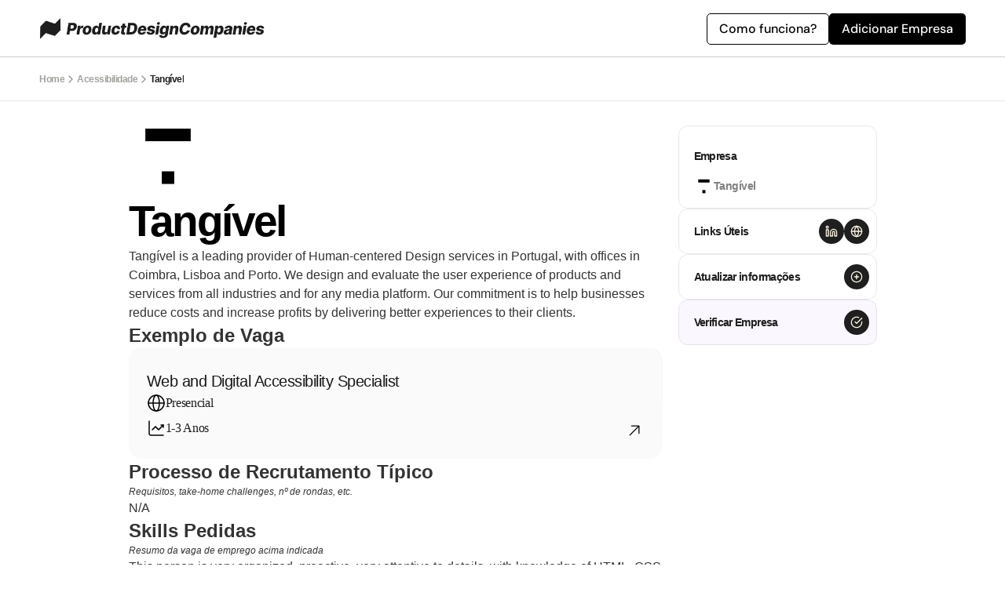

--- FILE ---
content_type: text/html
request_url: https://www.productdesigncompanies.xyz/glossary/tang%C3%ADvel
body_size: 22402
content:
<!doctype html>
<!-- ✨ Built with Framer • https://www.framer.com/ -->
<html lang="pt">
<head>
    <meta charset="utf-8">
    
    
    <!-- Google tag (gtag.js) -->
<script async src="https://www.googletagmanager.com/gtag/js?id=G-E2EW2Z5HGW"></script>
<script>
  window.dataLayer = window.dataLayer || [];
  function gtag(){dataLayer.push(arguments);}
  gtag('js', new Date());

  gtag('config', 'G-E2EW2Z5HGW');
</script>
    <!-- End of headStart -->
    <meta name="viewport" content="width=device-width">
    <meta name="generator" content="Framer 3fa6aa4">
    <title>Tang&#xed;vel | Web and Digital Accessibility Specialist | Requisitos e Processo Recrutamento</title>
    <meta name="description" content="Quem contrata Product Designers? De est&#xe1;gios a Chief Design Officer, poder&#xe1;s explorar todas as empresas em Portugal e Internacional, de ag&#xea;ncias a startups, que contratam em UX Design">
    <meta name="framer-search-index" content="https://framerusercontent.com/sites/rKdzyJyFvxwaXFVsONBTu/searchIndex-MnJqvvJkuQCX.json">
    <link rel="icon" href="https://framerusercontent.com/images/7jxbDHC4gcLmWGOQX2CIz18aQ0.png">
    <!-- Open Graph / Facebook -->
    <meta property="og:type" content="website">
    <meta property="og:title" content="Tang&#xed;vel | Web and Digital Accessibility Specialist | Requisitos e Processo Recrutamento">
    <meta property="og:description" content="Quem contrata Product Designers? De est&#xe1;gios a Chief Design Officer, poder&#xe1;s explorar todas as empresas em Portugal e Internacional, de ag&#xea;ncias a startups, que contratam em UX Design">
    <meta property="og:image" content="https://framerusercontent.com/assets/izlbX9VZ1NGu3PmxKgqrsL1tuNI.png">
    <!-- Twitter -->
    <meta name="twitter:card" content="summary_large_image">
    <meta name="twitter:title" content="Tang&#xed;vel | Web and Digital Accessibility Specialist | Requisitos e Processo Recrutamento">
    <meta name="twitter:description" content="Quem contrata Product Designers? De est&#xe1;gios a Chief Design Officer, poder&#xe1;s explorar todas as empresas em Portugal e Internacional, de ag&#xea;ncias a startups, que contratam em UX Design">
    <meta name="twitter:image" content="https://framerusercontent.com/assets/izlbX9VZ1NGu3PmxKgqrsL1tuNI.png">
    
    <!-- Global site tag (gtag.js) - Google Analytics -->
    <script async src="https://www.googletagmanager.com/gtag/js?id=G-E2EW2Z5HGW"></script>
    <script>
      window.dataLayer = window.dataLayer || [];
      function gtag(){window.dataLayer.push(arguments);}
      gtag('js', new Date());

      gtag('config', 'G-E2EW2Z5HGW');
    </script>
    
    <link href="https://fonts.gstatic.com" rel="preconnect" crossorigin><meta name="robots" content="max-image-preview:large"><link rel="canonical" href="https://www.productdesigncompanies.xyz/glossary/tang%C3%ADvel"><meta property="og:url" content="https://www.productdesigncompanies.xyz/glossary/tang%C3%ADvel"><link rel="modulepreload" fetchpriority="low" href="https://framerusercontent.com/sites/rKdzyJyFvxwaXFVsONBTu/chunk-SLGCVHIP.mjs"><link rel="modulepreload" fetchpriority="low" href="https://framerusercontent.com/sites/rKdzyJyFvxwaXFVsONBTu/chunk-V7PK4REI.mjs"><link rel="modulepreload" fetchpriority="low" href="https://framerusercontent.com/sites/rKdzyJyFvxwaXFVsONBTu/chunk-ELYU6EKT.mjs"><link rel="modulepreload" fetchpriority="low" href="https://framerusercontent.com/sites/rKdzyJyFvxwaXFVsONBTu/I4sOkHzSIrpuqkbqtVTErCksHnBy0QyNDRgz7xvGWxM.A2P3GZ3Z.mjs"><link rel="modulepreload" fetchpriority="low" href="https://framerusercontent.com/sites/rKdzyJyFvxwaXFVsONBTu/chunk-IUK7LKHI.mjs"><link rel="modulepreload" fetchpriority="low" href="https://framerusercontent.com/sites/rKdzyJyFvxwaXFVsONBTu/chunk-PAKMGATK.mjs"><link rel="modulepreload" fetchpriority="low" href="https://framerusercontent.com/sites/rKdzyJyFvxwaXFVsONBTu/chunk-Z7CGOKYX.mjs"><link rel="modulepreload" fetchpriority="low" href="https://framerusercontent.com/sites/rKdzyJyFvxwaXFVsONBTu/chunk-U6SWCFDD.mjs"><link rel="modulepreload" fetchpriority="low" href="https://framerusercontent.com/sites/rKdzyJyFvxwaXFVsONBTu/chunk-AHHIFOYR.mjs"><link rel="modulepreload" fetchpriority="low" href="https://framerusercontent.com/sites/rKdzyJyFvxwaXFVsONBTu/chunk-AN2X4RK6.mjs"><link rel="modulepreload" fetchpriority="low" href="https://framerusercontent.com/sites/rKdzyJyFvxwaXFVsONBTu/chunk-Q6HMLFKS.mjs"><style data-framer-css-ssr-minified data-framer-components="framer-kKsUC framer-9cMsW framer-BUDRb framer-ioqAd framer-NuXTS">html,body,#main{margin:0;padding:0;box-sizing:border-box}:root{-webkit-font-smoothing:antialiased;-moz-osx-font-smoothing:grayscale}*{box-sizing:border-box;-webkit-font-smoothing:inherit}h1,h2,h3,h4,h5,h6,p,figure{margin:0}body,input,textarea,select,button{font-size:12px;font-family:sans-serif}@font-face{font-family:DM Sans;font-style:italic;font-weight:400;font-display:swap;src:url(https://fonts.gstatic.com/s/dmsans/v15/rP2Wp2ywxg089UriCZaSExd86J3t9jz86MvyyKK58VXh.woff2) format("woff2");unicode-range:U+0100-02AF,U+0304,U+0308,U+0329,U+1E00-1E9F,U+1EF2-1EFF,U+2020,U+20A0-20AB,U+20AD-20C0,U+2113,U+2C60-2C7F,U+A720-A7FF}@font-face{font-family:DM Sans;font-style:italic;font-weight:400;font-display:swap;src:url(https://fonts.gstatic.com/s/dmsans/v15/rP2Wp2ywxg089UriCZaSExd86J3t9jz86MvyyKy58Q.woff2) format("woff2");unicode-range:U+0000-00FF,U+0131,U+0152-0153,U+02BB-02BC,U+02C6,U+02DA,U+02DC,U+0304,U+0308,U+0329,U+2000-206F,U+2074,U+20AC,U+2122,U+2191,U+2193,U+2212,U+2215,U+FEFF,U+FFFD}@font-face{font-family:DM Sans;font-style:italic;font-weight:700;font-display:swap;src:url(https://fonts.gstatic.com/s/dmsans/v15/rP2Wp2ywxg089UriCZaSExd86J3t9jz86MvyyKK58VXh.woff2) format("woff2");unicode-range:U+0100-02AF,U+0304,U+0308,U+0329,U+1E00-1E9F,U+1EF2-1EFF,U+2020,U+20A0-20AB,U+20AD-20C0,U+2113,U+2C60-2C7F,U+A720-A7FF}@font-face{font-family:DM Sans;font-style:italic;font-weight:700;font-display:swap;src:url(https://fonts.gstatic.com/s/dmsans/v15/rP2Wp2ywxg089UriCZaSExd86J3t9jz86MvyyKy58Q.woff2) format("woff2");unicode-range:U+0000-00FF,U+0131,U+0152-0153,U+02BB-02BC,U+02C6,U+02DA,U+02DC,U+0304,U+0308,U+0329,U+2000-206F,U+2074,U+20AC,U+2122,U+2191,U+2193,U+2212,U+2215,U+FEFF,U+FFFD}@font-face{font-family:DM Sans;font-style:normal;font-weight:400;font-display:swap;src:url(https://fonts.gstatic.com/s/dmsans/v15/rP2Yp2ywxg089UriI5-g4vlH9VoD8Cmcqbu6-K6h9Q.woff2) format("woff2");unicode-range:U+0100-02AF,U+0304,U+0308,U+0329,U+1E00-1E9F,U+1EF2-1EFF,U+2020,U+20A0-20AB,U+20AD-20C0,U+2113,U+2C60-2C7F,U+A720-A7FF}@font-face{font-family:DM Sans;font-style:normal;font-weight:400;font-display:swap;src:url(https://fonts.gstatic.com/s/dmsans/v15/rP2Yp2ywxg089UriI5-g4vlH9VoD8Cmcqbu0-K4.woff2) format("woff2");unicode-range:U+0000-00FF,U+0131,U+0152-0153,U+02BB-02BC,U+02C6,U+02DA,U+02DC,U+0304,U+0308,U+0329,U+2000-206F,U+2074,U+20AC,U+2122,U+2191,U+2193,U+2212,U+2215,U+FEFF,U+FFFD}@font-face{font-family:DM Sans;font-style:normal;font-weight:500;font-display:swap;src:url(https://fonts.gstatic.com/s/dmsans/v15/rP2Yp2ywxg089UriI5-g4vlH9VoD8Cmcqbu6-K6h9Q.woff2) format("woff2");unicode-range:U+0100-02AF,U+0304,U+0308,U+0329,U+1E00-1E9F,U+1EF2-1EFF,U+2020,U+20A0-20AB,U+20AD-20C0,U+2113,U+2C60-2C7F,U+A720-A7FF}@font-face{font-family:DM Sans;font-style:normal;font-weight:500;font-display:swap;src:url(https://fonts.gstatic.com/s/dmsans/v15/rP2Yp2ywxg089UriI5-g4vlH9VoD8Cmcqbu0-K4.woff2) format("woff2");unicode-range:U+0000-00FF,U+0131,U+0152-0153,U+02BB-02BC,U+02C6,U+02DA,U+02DC,U+0304,U+0308,U+0329,U+2000-206F,U+2074,U+20AC,U+2122,U+2191,U+2193,U+2212,U+2215,U+FEFF,U+FFFD}@font-face{font-family:DM Sans;font-style:normal;font-weight:700;font-display:swap;src:url(https://fonts.gstatic.com/s/dmsans/v15/rP2Yp2ywxg089UriI5-g4vlH9VoD8Cmcqbu6-K6h9Q.woff2) format("woff2");unicode-range:U+0100-02AF,U+0304,U+0308,U+0329,U+1E00-1E9F,U+1EF2-1EFF,U+2020,U+20A0-20AB,U+20AD-20C0,U+2113,U+2C60-2C7F,U+A720-A7FF}@font-face{font-family:DM Sans;font-style:normal;font-weight:700;font-display:swap;src:url(https://fonts.gstatic.com/s/dmsans/v15/rP2Yp2ywxg089UriI5-g4vlH9VoD8Cmcqbu0-K4.woff2) format("woff2");unicode-range:U+0000-00FF,U+0131,U+0152-0153,U+02BB-02BC,U+02C6,U+02DA,U+02DC,U+0304,U+0308,U+0329,U+2000-206F,U+2074,U+20AC,U+2122,U+2191,U+2193,U+2212,U+2215,U+FEFF,U+FFFD}@font-face{font-family:Inter;src:url(https://app.framerstatic.com/Inter-Regular.cyrillic-ext-CFTLRB35.woff2);font-display:swap;font-style:normal;font-weight:400;unicode-range:U+0460-052F,U+1C80-1C88,U+20B4,U+2DE0-2DFF,U+A640-A69F,U+FE2E-FE2F}@font-face{font-family:Inter;src:url(https://app.framerstatic.com/Inter-Regular.cyrillic-KKLZBALH.woff2);font-display:swap;font-style:normal;font-weight:400;unicode-range:U+0301,U+0400-045F,U+0490-0491,U+04B0-04B1,U+2116}@font-face{font-family:Inter;src:url(https://app.framerstatic.com/Inter-Regular.greek-ext-ULEBLIFV.woff2);font-display:swap;font-style:normal;font-weight:400;unicode-range:U+1F00-1FFF}@font-face{font-family:Inter;src:url(https://app.framerstatic.com/Inter-Regular.greek-IRHSNFQB.woff2);font-display:swap;font-style:normal;font-weight:400;unicode-range:U+0370-03FF}@font-face{font-family:Inter;src:url(https://app.framerstatic.com/Inter-Regular.latin-ext-VZDUGU3Q.woff2);font-display:swap;font-style:normal;font-weight:400;unicode-range:U+0100-024F,U+0259,U+1E00-1EFF,U+2020,U+20A0-20AB,U+20AD-20CF,U+2113,U+2C60-2C7F,U+A720-A7FF}@font-face{font-family:Inter;src:url(https://app.framerstatic.com/Inter-Regular.latin-JLQMKCHE.woff2);font-display:swap;font-style:normal;font-weight:400;unicode-range:U+0000-00FF,U+0131,U+0152-0153,U+02BB-02BC,U+02C6,U+02DA,U+02DC,U+2000-206F,U+2074,U+20AC,U+2122,U+2191,U+2193,U+2212,U+2215,U+FEFF,U+FFFD}@font-face{font-family:Inter;src:url(https://app.framerstatic.com/Inter-Regular.vietnamese-QK7VSWXK.woff2);font-display:swap;font-style:normal;font-weight:400;unicode-range:U+0102-0103,U+0110-0111,U+0128-0129,U+0168-0169,U+01A0-01A1,U+01AF-01B0,U+1EA0-1EF9,U+20AB}@font-face{font-family:Inter;src:url(https://app.framerstatic.com/Inter-Thin.cyrillic-ext-BHDA65O4.woff2);font-display:block;font-style:normal;font-weight:100;unicode-range:U+0460-052F,U+1C80-1C88,U+20B4,U+2DE0-2DFF,U+A640-A69F,U+FE2E-FE2F}@font-face{font-family:Inter;src:url(https://app.framerstatic.com/Inter-Thin.cyrillic-Q5IXHU2O.woff2);font-display:block;font-style:normal;font-weight:100;unicode-range:U+0301,U+0400-045F,U+0490-0491,U+04B0-04B1,U+2116}@font-face{font-family:Inter;src:url(https://app.framerstatic.com/Inter-Thin.greek-ext-VVOQA2NE.woff2);font-display:block;font-style:normal;font-weight:100;unicode-range:U+1F00-1FFF}@font-face{font-family:Inter;src:url(https://app.framerstatic.com/Inter-Thin.greek-E3WNEUH6.woff2);font-display:block;font-style:normal;font-weight:100;unicode-range:U+0370-03FF}@font-face{font-family:Inter;src:url(https://app.framerstatic.com/Inter-Thin.latin-ext-5RC4NRHN.woff2);font-display:block;font-style:normal;font-weight:100;unicode-range:U+0100-024F,U+0259,U+1E00-1EFF,U+2020,U+20A0-20AB,U+20AD-20CF,U+2113,U+2C60-2C7F,U+A720-A7FF}@font-face{font-family:Inter;src:url(https://app.framerstatic.com/Inter-Thin.latin-GJ7CRGHG.woff2);font-display:block;font-style:normal;font-weight:100;unicode-range:U+0000-00FF,U+0131,U+0152-0153,U+02BB-02BC,U+02C6,U+02DA,U+02DC,U+2000-206F,U+2074,U+20AC,U+2122,U+2191,U+2193,U+2212,U+2215,U+FEFF,U+FFFD}@font-face{font-family:Inter;src:url(https://app.framerstatic.com/Inter-Thin.vietnamese-Z3Y7DPWO.woff2);font-display:block;font-style:normal;font-weight:100;unicode-range:U+0102-0103,U+0110-0111,U+0128-0129,U+0168-0169,U+01A0-01A1,U+01AF-01B0,U+1EA0-1EF9,U+20AB}@font-face{font-family:Inter;src:url(https://app.framerstatic.com/Inter-ExtraLight.cyrillic-ext-7NWKXNAT.woff2);font-display:block;font-style:normal;font-weight:200;unicode-range:U+0460-052F,U+1C80-1C88,U+20B4,U+2DE0-2DFF,U+A640-A69F,U+FE2E-FE2F}@font-face{font-family:Inter;src:url(https://app.framerstatic.com/Inter-ExtraLight.cyrillic-IBWUD6RJ.woff2);font-display:block;font-style:normal;font-weight:200;unicode-range:U+0301,U+0400-045F,U+0490-0491,U+04B0-04B1,U+2116}@font-face{font-family:Inter;src:url(https://app.framerstatic.com/Inter-ExtraLight.greek-ext-HUMDTRBU.woff2);font-display:block;font-style:normal;font-weight:200;unicode-range:U+1F00-1FFF}@font-face{font-family:Inter;src:url(https://app.framerstatic.com/Inter-ExtraLight.greek-ZLLHEEN3.woff2);font-display:block;font-style:normal;font-weight:200;unicode-range:U+0370-03FF}@font-face{font-family:Inter;src:url(https://app.framerstatic.com/Inter-ExtraLight.latin-ext-72JE5FGU.woff2);font-display:block;font-style:normal;font-weight:200;unicode-range:U+0100-024F,U+0259,U+1E00-1EFF,U+2020,U+20A0-20AB,U+20AD-20CF,U+2113,U+2C60-2C7F,U+A720-A7FF}@font-face{font-family:Inter;src:url(https://app.framerstatic.com/Inter-ExtraLight.latin-2JHDAFAQ.woff2);font-display:block;font-style:normal;font-weight:200;unicode-range:U+0000-00FF,U+0131,U+0152-0153,U+02BB-02BC,U+02C6,U+02DA,U+02DC,U+2000-206F,U+2074,U+20AC,U+2122,U+2191,U+2193,U+2212,U+2215,U+FEFF,U+FFFD}@font-face{font-family:Inter;src:url(https://app.framerstatic.com/Inter-ExtraLight.vietnamese-VKRCA4VC.woff2);font-display:block;font-style:normal;font-weight:200;unicode-range:U+0102-0103,U+0110-0111,U+0128-0129,U+0168-0169,U+01A0-01A1,U+01AF-01B0,U+1EA0-1EF9,U+20AB}@font-face{font-family:Inter;src:url(https://app.framerstatic.com/Inter-Light.cyrillic-ext-G3OTPKE4.woff2);font-display:swap;font-style:normal;font-weight:300;unicode-range:U+0460-052F,U+1C80-1C88,U+20B4,U+2DE0-2DFF,U+A640-A69F,U+FE2E-FE2F}@font-face{font-family:Inter;src:url(https://app.framerstatic.com/Inter-Light.cyrillic-JO7ZJTP6.woff2);font-display:swap;font-style:normal;font-weight:300;unicode-range:U+0301,U+0400-045F,U+0490-0491,U+04B0-04B1,U+2116}@font-face{font-family:Inter;src:url(https://app.framerstatic.com/Inter-Light.greek-ext-N63XCCK3.woff2);font-display:swap;font-style:normal;font-weight:300;unicode-range:U+1F00-1FFF}@font-face{font-family:Inter;src:url(https://app.framerstatic.com/Inter-Light.greek-5GVUXSXZ.woff2);font-display:swap;font-style:normal;font-weight:300;unicode-range:U+0370-03FF}@font-face{font-family:Inter;src:url(https://app.framerstatic.com/Inter-Light.latin-ext-RREJIMQ3.woff2);font-display:swap;font-style:normal;font-weight:300;unicode-range:U+0100-024F,U+0259,U+1E00-1EFF,U+2020,U+20A0-20AB,U+20AD-20CF,U+2113,U+2C60-2C7F,U+A720-A7FF}@font-face{font-family:Inter;src:url(https://app.framerstatic.com/Inter-Light.latin-EKF76FXR.woff2);font-display:swap;font-style:normal;font-weight:300;unicode-range:U+0000-00FF,U+0131,U+0152-0153,U+02BB-02BC,U+02C6,U+02DA,U+02DC,U+2000-206F,U+2074,U+20AC,U+2122,U+2191,U+2193,U+2212,U+2215,U+FEFF,U+FFFD}@font-face{font-family:Inter;src:url(https://app.framerstatic.com/Inter-Light.vietnamese-GVC2UOFS.woff2);font-display:swap;font-style:normal;font-weight:300;unicode-range:U+0102-0103,U+0110-0111,U+0128-0129,U+0168-0169,U+01A0-01A1,U+01AF-01B0,U+1EA0-1EF9,U+20AB}@font-face{font-family:Inter;src:url(https://app.framerstatic.com/Inter-Medium.cyrillic-ext-M4WHNGTS.woff2);font-display:swap;font-style:normal;font-weight:500;unicode-range:U+0460-052F,U+1C80-1C88,U+20B4,U+2DE0-2DFF,U+A640-A69F,U+FE2E-FE2F}@font-face{font-family:Inter;src:url(https://app.framerstatic.com/Inter-Medium.cyrillic-JVU2PANX.woff2);font-display:swap;font-style:normal;font-weight:500;unicode-range:U+0301,U+0400-045F,U+0490-0491,U+04B0-04B1,U+2116}@font-face{font-family:Inter;src:url(https://app.framerstatic.com/Inter-Medium.greek-ext-4KCQBEIZ.woff2);font-display:swap;font-style:normal;font-weight:500;unicode-range:U+1F00-1FFF}@font-face{font-family:Inter;src:url(https://app.framerstatic.com/Inter-Medium.greek-DPOQGN7L.woff2);font-display:swap;font-style:normal;font-weight:500;unicode-range:U+0370-03FF}@font-face{font-family:Inter;src:url(https://app.framerstatic.com/Inter-Medium.latin-ext-J4DBSW7F.woff2);font-display:swap;font-style:normal;font-weight:500;unicode-range:U+0100-024F,U+0259,U+1E00-1EFF,U+2020,U+20A0-20AB,U+20AD-20CF,U+2113,U+2C60-2C7F,U+A720-A7FF}@font-face{font-family:Inter;src:url(https://app.framerstatic.com/Inter-Medium.latin-Y3IVPL46.woff2);font-display:swap;font-style:normal;font-weight:500;unicode-range:U+0000-00FF,U+0131,U+0152-0153,U+02BB-02BC,U+02C6,U+02DA,U+02DC,U+2000-206F,U+2074,U+20AC,U+2122,U+2191,U+2193,U+2212,U+2215,U+FEFF,U+FFFD}@font-face{font-family:Inter;src:url(https://app.framerstatic.com/Inter-Medium.vietnamese-PJV76O4P.woff2);font-display:swap;font-style:normal;font-weight:500;unicode-range:U+0102-0103,U+0110-0111,U+0128-0129,U+0168-0169,U+01A0-01A1,U+01AF-01B0,U+1EA0-1EF9,U+20AB}@font-face{font-family:Inter;src:url(https://app.framerstatic.com/Inter-SemiBold.cyrillic-ext-C7KWUKA7.woff2);font-display:swap;font-style:normal;font-weight:600;unicode-range:U+0460-052F,U+1C80-1C88,U+20B4,U+2DE0-2DFF,U+A640-A69F,U+FE2E-FE2F}@font-face{font-family:Inter;src:url(https://app.framerstatic.com/Inter-SemiBold.cyrillic-JWV7SOZ6.woff2);font-display:swap;font-style:normal;font-weight:600;unicode-range:U+0301,U+0400-045F,U+0490-0491,U+04B0-04B1,U+2116}@font-face{font-family:Inter;src:url(https://app.framerstatic.com/Inter-SemiBold.greek-ext-FBKSFTSU.woff2);font-display:swap;font-style:normal;font-weight:600;unicode-range:U+1F00-1FFF}@font-face{font-family:Inter;src:url(https://app.framerstatic.com/Inter-SemiBold.greek-EQ3PSENU.woff2);font-display:swap;font-style:normal;font-weight:600;unicode-range:U+0370-03FF}@font-face{font-family:Inter;src:url(https://app.framerstatic.com/Inter-SemiBold.latin-ext-ULRSO3ZR.woff2);font-display:swap;font-style:normal;font-weight:600;unicode-range:U+0100-024F,U+0259,U+1E00-1EFF,U+2020,U+20A0-20AB,U+20AD-20CF,U+2113,U+2C60-2C7F,U+A720-A7FF}@font-face{font-family:Inter;src:url(https://app.framerstatic.com/Inter-SemiBold.latin-RDYY2AG2.woff2);font-display:swap;font-style:normal;font-weight:600;unicode-range:U+0000-00FF,U+0131,U+0152-0153,U+02BB-02BC,U+02C6,U+02DA,U+02DC,U+2000-206F,U+2074,U+20AC,U+2122,U+2191,U+2193,U+2212,U+2215,U+FEFF,U+FFFD}@font-face{font-family:Inter;src:url(https://app.framerstatic.com/Inter-SemiBold.vietnamese-ESQNSEQ3.woff2);font-display:swap;font-style:normal;font-weight:600;unicode-range:U+0102-0103,U+0110-0111,U+0128-0129,U+0168-0169,U+01A0-01A1,U+01AF-01B0,U+1EA0-1EF9,U+20AB}@font-face{font-family:Inter;src:url(https://app.framerstatic.com/Inter-Bold.cyrillic-ext-XOTVL7ZR.woff2);font-display:swap;font-style:normal;font-weight:700;unicode-range:U+0460-052F,U+1C80-1C88,U+20B4,U+2DE0-2DFF,U+A640-A69F,U+FE2E-FE2F}@font-face{font-family:Inter;src:url(https://app.framerstatic.com/Inter-Bold.cyrillic-6LOMBC2V.woff2);font-display:swap;font-style:normal;font-weight:700;unicode-range:U+0301,U+0400-045F,U+0490-0491,U+04B0-04B1,U+2116}@font-face{font-family:Inter;src:url(https://app.framerstatic.com/Inter-Bold.greek-ext-WXWSJXLB.woff2);font-display:swap;font-style:normal;font-weight:700;unicode-range:U+1F00-1FFF}@font-face{font-family:Inter;src:url(https://app.framerstatic.com/Inter-Bold.greek-YRST7ODZ.woff2);font-display:swap;font-style:normal;font-weight:700;unicode-range:U+0370-03FF}@font-face{font-family:Inter;src:url(https://app.framerstatic.com/Inter-Bold.latin-ext-BASA5UL3.woff2);font-display:swap;font-style:normal;font-weight:700;unicode-range:U+0100-024F,U+0259,U+1E00-1EFF,U+2020,U+20A0-20AB,U+20AD-20CF,U+2113,U+2C60-2C7F,U+A720-A7FF}@font-face{font-family:Inter;src:url(https://app.framerstatic.com/Inter-Bold.latin-UCM45LQF.woff2);font-display:swap;font-style:normal;font-weight:700;unicode-range:U+0000-00FF,U+0131,U+0152-0153,U+02BB-02BC,U+02C6,U+02DA,U+02DC,U+2000-206F,U+2074,U+20AC,U+2122,U+2191,U+2193,U+2212,U+2215,U+FEFF,U+FFFD}@font-face{font-family:Inter;src:url(https://app.framerstatic.com/Inter-Bold.vietnamese-OEVJMXEP.woff2);font-display:swap;font-style:normal;font-weight:700;unicode-range:U+0102-0103,U+0110-0111,U+0128-0129,U+0168-0169,U+01A0-01A1,U+01AF-01B0,U+1EA0-1EF9,U+20AB}@font-face{font-family:Inter;src:url(https://app.framerstatic.com/Inter-ExtraBold.cyrillic-ext-7Q6SVIPE.woff2);font-display:swap;font-style:normal;font-weight:800;unicode-range:U+0460-052F,U+1C80-1C88,U+20B4,U+2DE0-2DFF,U+A640-A69F,U+FE2E-FE2F}@font-face{font-family:Inter;src:url(https://app.framerstatic.com/Inter-ExtraBold.cyrillic-JSLPE6KW.woff2);font-display:swap;font-style:normal;font-weight:800;unicode-range:U+0301,U+0400-045F,U+0490-0491,U+04B0-04B1,U+2116}@font-face{font-family:Inter;src:url(https://app.framerstatic.com/Inter-ExtraBold.greek-ext-6OYGJJV7.woff2);font-display:swap;font-style:normal;font-weight:800;unicode-range:U+1F00-1FFF}@font-face{font-family:Inter;src:url(https://app.framerstatic.com/Inter-ExtraBold.greek-SHW2FPC4.woff2);font-display:swap;font-style:normal;font-weight:800;unicode-range:U+0370-03FF}@font-face{font-family:Inter;src:url(https://app.framerstatic.com/Inter-ExtraBold.latin-ext-A5DUFOP6.woff2);font-display:swap;font-style:normal;font-weight:800;unicode-range:U+0100-024F,U+0259,U+1E00-1EFF,U+2020,U+20A0-20AB,U+20AD-20CF,U+2113,U+2C60-2C7F,U+A720-A7FF}@font-face{font-family:Inter;src:url(https://app.framerstatic.com/Inter-ExtraBold.latin-OW4UGSRU.woff2);font-display:swap;font-style:normal;font-weight:800;unicode-range:U+0000-00FF,U+0131,U+0152-0153,U+02BB-02BC,U+02C6,U+02DA,U+02DC,U+2000-206F,U+2074,U+20AC,U+2122,U+2191,U+2193,U+2212,U+2215,U+FEFF,U+FFFD}@font-face{font-family:Inter;src:url(https://app.framerstatic.com/Inter-ExtraBold.vietnamese-IBBC7NGV.woff2);font-display:swap;font-style:normal;font-weight:800;unicode-range:U+0102-0103,U+0110-0111,U+0128-0129,U+0168-0169,U+01A0-01A1,U+01AF-01B0,U+1EA0-1EF9,U+20AB}@font-face{font-family:Inter;src:url(https://app.framerstatic.com/Inter-Black.cyrillic-ext-TU4ITVTR.woff2);font-display:block;font-style:normal;font-weight:900;unicode-range:U+0460-052F,U+1C80-1C88,U+20B4,U+2DE0-2DFF,U+A640-A69F,U+FE2E-FE2F}@font-face{font-family:Inter;src:url(https://app.framerstatic.com/Inter-Black.cyrillic-JX7CGTYD.woff2);font-display:block;font-style:normal;font-weight:900;unicode-range:U+0301,U+0400-045F,U+0490-0491,U+04B0-04B1,U+2116}@font-face{font-family:Inter;src:url(https://app.framerstatic.com/Inter-Black.greek-ext-LS3GCBFI.woff2);font-display:block;font-style:normal;font-weight:900;unicode-range:U+1F00-1FFF}@font-face{font-family:Inter;src:url(https://app.framerstatic.com/Inter-Black.greek-ZWCJHBP5.woff2);font-display:block;font-style:normal;font-weight:900;unicode-range:U+0370-03FF}@font-face{font-family:Inter;src:url(https://app.framerstatic.com/Inter-Black.latin-ext-BZLEUMX6.woff2);font-display:block;font-style:normal;font-weight:900;unicode-range:U+0100-024F,U+0259,U+1E00-1EFF,U+2020,U+20A0-20AB,U+20AD-20CF,U+2113,U+2C60-2C7F,U+A720-A7FF}@font-face{font-family:Inter;src:url(https://app.framerstatic.com/Inter-Black.latin-TETRYDF7.woff2);font-display:block;font-style:normal;font-weight:900;unicode-range:U+0000-00FF,U+0131,U+0152-0153,U+02BB-02BC,U+02C6,U+02DA,U+02DC,U+2000-206F,U+2074,U+20AC,U+2122,U+2191,U+2193,U+2212,U+2215,U+FEFF,U+FFFD}@font-face{font-family:Inter;src:url(https://app.framerstatic.com/Inter-Black.vietnamese-RXQCC3EJ.woff2);font-display:block;font-style:normal;font-weight:900;unicode-range:U+0102-0103,U+0110-0111,U+0128-0129,U+0168-0169,U+01A0-01A1,U+01AF-01B0,U+1EA0-1EF9,U+20AB}@font-face{font-family:Inter;src:url(https://app.framerstatic.com/Inter-ThinItalic.cyrillic-ext-2RGKWUBV.woff2);font-display:block;font-style:italic;font-weight:100;unicode-range:U+0460-052F,U+1C80-1C88,U+20B4,U+2DE0-2DFF,U+A640-A69F,U+FE2E-FE2F}@font-face{font-family:Inter;src:url(https://app.framerstatic.com/Inter-ThinItalic.cyrillic-TDYIP5HV.woff2);font-display:block;font-style:italic;font-weight:100;unicode-range:U+0301,U+0400-045F,U+0490-0491,U+04B0-04B1,U+2116}@font-face{font-family:Inter;src:url(https://app.framerstatic.com/Inter-ThinItalic.greek-ext-WR4TIDYZ.woff2);font-display:block;font-style:italic;font-weight:100;unicode-range:U+1F00-1FFF}@font-face{font-family:Inter;src:url(https://app.framerstatic.com/Inter-ThinItalic.greek-V3WZMSP7.woff2);font-display:block;font-style:italic;font-weight:100;unicode-range:U+0370-03FF}@font-face{font-family:Inter;src:url(https://app.framerstatic.com/Inter-ThinItalic.latin-ext-TXFTJONQ.woff2);font-display:block;font-style:italic;font-weight:100;unicode-range:U+0100-024F,U+0259,U+1E00-1EFF,U+2020,U+20A0-20AB,U+20AD-20CF,U+2113,U+2C60-2C7F,U+A720-A7FF}@font-face{font-family:Inter;src:url(https://app.framerstatic.com/Inter-ThinItalic.latin-RVEBKP6O.woff2);font-display:block;font-style:italic;font-weight:100;unicode-range:U+0000-00FF,U+0131,U+0152-0153,U+02BB-02BC,U+02C6,U+02DA,U+02DC,U+2000-206F,U+2074,U+20AC,U+2122,U+2191,U+2193,U+2212,U+2215,U+FEFF,U+FFFD}@font-face{font-family:Inter;src:url(https://app.framerstatic.com/Inter-ThinItalic.vietnamese-WCBPP4MD.woff2);font-display:block;font-style:italic;font-weight:100;unicode-range:U+0102-0103,U+0110-0111,U+0128-0129,U+0168-0169,U+01A0-01A1,U+01AF-01B0,U+1EA0-1EF9,U+20AB}@font-face{font-family:Inter;src:url(https://app.framerstatic.com/Inter-ExtraLightItalic.cyrillic-ext-OVCHMVPD.woff2);font-display:block;font-style:italic;font-weight:200;unicode-range:U+0460-052F,U+1C80-1C88,U+20B4,U+2DE0-2DFF,U+A640-A69F,U+FE2E-FE2F}@font-face{font-family:Inter;src:url(https://app.framerstatic.com/Inter-ExtraLightItalic.cyrillic-BRDZE5UH.woff2);font-display:block;font-style:italic;font-weight:200;unicode-range:U+0301,U+0400-045F,U+0490-0491,U+04B0-04B1,U+2116}@font-face{font-family:Inter;src:url(https://app.framerstatic.com/Inter-ExtraLightItalic.greek-ext-YV64YFFH.woff2);font-display:block;font-style:italic;font-weight:200;unicode-range:U+1F00-1FFF}@font-face{font-family:Inter;src:url(https://app.framerstatic.com/Inter-ExtraLightItalic.greek-EJVCLASM.woff2);font-display:block;font-style:italic;font-weight:200;unicode-range:U+0370-03FF}@font-face{font-family:Inter;src:url(https://app.framerstatic.com/Inter-ExtraLightItalic.latin-ext-2MHTM56A.woff2);font-display:block;font-style:italic;font-weight:200;unicode-range:U+0100-024F,U+0259,U+1E00-1EFF,U+2020,U+20A0-20AB,U+20AD-20CF,U+2113,U+2C60-2C7F,U+A720-A7FF}@font-face{font-family:Inter;src:url(https://app.framerstatic.com/Inter-ExtraLightItalic.latin-JB3CJMMM.woff2);font-display:block;font-style:italic;font-weight:200;unicode-range:U+0000-00FF,U+0131,U+0152-0153,U+02BB-02BC,U+02C6,U+02DA,U+02DC,U+2000-206F,U+2074,U+20AC,U+2122,U+2191,U+2193,U+2212,U+2215,U+FEFF,U+FFFD}@font-face{font-family:Inter;src:url(https://app.framerstatic.com/Inter-ExtraLightItalic.vietnamese-3EJ3IQYS.woff2);font-display:block;font-style:italic;font-weight:200;unicode-range:U+0102-0103,U+0110-0111,U+0128-0129,U+0168-0169,U+01A0-01A1,U+01AF-01B0,U+1EA0-1EF9,U+20AB}@font-face{font-family:Inter;src:url(https://app.framerstatic.com/Inter-LightItalic.cyrillic-ext-C2S5XS3D.woff2);font-display:swap;font-style:italic;font-weight:300;unicode-range:U+0460-052F,U+1C80-1C88,U+20B4,U+2DE0-2DFF,U+A640-A69F,U+FE2E-FE2F}@font-face{font-family:Inter;src:url(https://app.framerstatic.com/Inter-LightItalic.cyrillic-E7CYPW5D.woff2);font-display:swap;font-style:italic;font-weight:300;unicode-range:U+0301,U+0400-045F,U+0490-0491,U+04B0-04B1,U+2116}@font-face{font-family:Inter;src:url(https://app.framerstatic.com/Inter-LightItalic.greek-ext-ROSAFPGE.woff2);font-display:swap;font-style:italic;font-weight:300;unicode-range:U+1F00-1FFF}@font-face{font-family:Inter;src:url(https://app.framerstatic.com/Inter-LightItalic.greek-PAWWH37Z.woff2);font-display:swap;font-style:italic;font-weight:300;unicode-range:U+0370-03FF}@font-face{font-family:Inter;src:url(https://app.framerstatic.com/Inter-LightItalic.latin-ext-N2Z67Z45.woff2);font-display:swap;font-style:italic;font-weight:300;unicode-range:U+0100-024F,U+0259,U+1E00-1EFF,U+2020,U+20A0-20AB,U+20AD-20CF,U+2113,U+2C60-2C7F,U+A720-A7FF}@font-face{font-family:Inter;src:url(https://app.framerstatic.com/Inter-LightItalic.latin-SLSTLWEU.woff2);font-display:swap;font-style:italic;font-weight:300;unicode-range:U+0000-00FF,U+0131,U+0152-0153,U+02BB-02BC,U+02C6,U+02DA,U+02DC,U+2000-206F,U+2074,U+20AC,U+2122,U+2191,U+2193,U+2212,U+2215,U+FEFF,U+FFFD}@font-face{font-family:Inter;src:url(https://app.framerstatic.com/Inter-LightItalic.vietnamese-RLGM2D3Y.woff2);font-display:swap;font-style:italic;font-weight:300;unicode-range:U+0102-0103,U+0110-0111,U+0128-0129,U+0168-0169,U+01A0-01A1,U+01AF-01B0,U+1EA0-1EF9,U+20AB}@font-face{font-family:Inter;src:url(https://app.framerstatic.com/Inter-Italic.cyrillic-ext-YDGMJOJO.woff2);font-display:swap;font-style:italic;font-weight:400;unicode-range:U+0460-052F,U+1C80-1C88,U+20B4,U+2DE0-2DFF,U+A640-A69F,U+FE2E-FE2F}@font-face{font-family:Inter;src:url(https://app.framerstatic.com/Inter-Italic.cyrillic-BFOVMAQB.woff2);font-display:swap;font-style:italic;font-weight:400;unicode-range:U+0301,U+0400-045F,U+0490-0491,U+04B0-04B1,U+2116}@font-face{font-family:Inter;src:url(https://app.framerstatic.com/Inter-Italic.greek-ext-4KOU3AHC.woff2);font-display:swap;font-style:italic;font-weight:400;unicode-range:U+1F00-1FFF}@font-face{font-family:Inter;src:url(https://app.framerstatic.com/Inter-Italic.greek-OJTBJNE6.woff2);font-display:swap;font-style:italic;font-weight:400;unicode-range:U+0370-03FF}@font-face{font-family:Inter;src:url(https://app.framerstatic.com/Inter-Italic.latin-ext-H4B22QN6.woff2);font-display:swap;font-style:italic;font-weight:400;unicode-range:U+0100-024F,U+0259,U+1E00-1EFF,U+2020,U+20A0-20AB,U+20AD-20CF,U+2113,U+2C60-2C7F,U+A720-A7FF}@font-face{font-family:Inter;src:url(https://app.framerstatic.com/Inter-Italic.latin-2DWX32EN.woff2);font-display:swap;font-style:italic;font-weight:400;unicode-range:U+0000-00FF,U+0131,U+0152-0153,U+02BB-02BC,U+02C6,U+02DA,U+02DC,U+2000-206F,U+2074,U+20AC,U+2122,U+2191,U+2193,U+2212,U+2215,U+FEFF,U+FFFD}@font-face{font-family:Inter;src:url(https://app.framerstatic.com/Inter-Italic.vietnamese-TYMT6CKW.woff2);font-display:swap;font-style:italic;font-weight:400;unicode-range:U+0102-0103,U+0110-0111,U+0128-0129,U+0168-0169,U+01A0-01A1,U+01AF-01B0,U+1EA0-1EF9,U+20AB}@font-face{font-family:Inter;src:url(https://app.framerstatic.com/Inter-MediumItalic.cyrillic-ext-QYBZQ2NF.woff2);font-display:swap;font-style:italic;font-weight:500;unicode-range:U+0460-052F,U+1C80-1C88,U+20B4,U+2DE0-2DFF,U+A640-A69F,U+FE2E-FE2F}@font-face{font-family:Inter;src:url(https://app.framerstatic.com/Inter-MediumItalic.cyrillic-ZHAJHZCC.woff2);font-display:swap;font-style:italic;font-weight:500;unicode-range:U+0301,U+0400-045F,U+0490-0491,U+04B0-04B1,U+2116}@font-face{font-family:Inter;src:url(https://app.framerstatic.com/Inter-MediumItalic.greek-ext-W5ABYGZR.woff2);font-display:swap;font-style:italic;font-weight:500;unicode-range:U+1F00-1FFF}@font-face{font-family:Inter;src:url(https://app.framerstatic.com/Inter-MediumItalic.greek-RGNSYVNV.woff2);font-display:swap;font-style:italic;font-weight:500;unicode-range:U+0370-03FF}@font-face{font-family:Inter;src:url(https://app.framerstatic.com/Inter-MediumItalic.latin-ext-7DZEPSAS.woff2);font-display:swap;font-style:italic;font-weight:500;unicode-range:U+0100-024F,U+0259,U+1E00-1EFF,U+2020,U+20A0-20AB,U+20AD-20CF,U+2113,U+2C60-2C7F,U+A720-A7FF}@font-face{font-family:Inter;src:url(https://app.framerstatic.com/Inter-MediumItalic.latin-SKPQAMBJ.woff2);font-display:swap;font-style:italic;font-weight:500;unicode-range:U+0000-00FF,U+0131,U+0152-0153,U+02BB-02BC,U+02C6,U+02DA,U+02DC,U+2000-206F,U+2074,U+20AC,U+2122,U+2191,U+2193,U+2212,U+2215,U+FEFF,U+FFFD}@font-face{font-family:Inter;src:url(https://app.framerstatic.com/Inter-MediumItalic.vietnamese-23WIFZV7.woff2);font-display:swap;font-style:italic;font-weight:500;unicode-range:U+0102-0103,U+0110-0111,U+0128-0129,U+0168-0169,U+01A0-01A1,U+01AF-01B0,U+1EA0-1EF9,U+20AB}@font-face{font-family:Inter;src:url(https://app.framerstatic.com/Inter-SemiBoldItalic.cyrillic-ext-MEHHCDC3.woff2);font-display:swap;font-style:italic;font-weight:600;unicode-range:U+0460-052F,U+1C80-1C88,U+20B4,U+2DE0-2DFF,U+A640-A69F,U+FE2E-FE2F}@font-face{font-family:Inter;src:url(https://app.framerstatic.com/Inter-SemiBoldItalic.cyrillic-YACNRNDE.woff2);font-display:swap;font-style:italic;font-weight:600;unicode-range:U+0301,U+0400-045F,U+0490-0491,U+04B0-04B1,U+2116}@font-face{font-family:Inter;src:url(https://app.framerstatic.com/Inter-SemiBoldItalic.greek-ext-GFL7KADI.woff2);font-display:swap;font-style:italic;font-weight:600;unicode-range:U+1F00-1FFF}@font-face{font-family:Inter;src:url(https://app.framerstatic.com/Inter-SemiBoldItalic.greek-5W77OPRT.woff2);font-display:swap;font-style:italic;font-weight:600;unicode-range:U+0370-03FF}@font-face{font-family:Inter;src:url(https://app.framerstatic.com/Inter-SemiBoldItalic.latin-ext-OYJJ2W6R.woff2);font-display:swap;font-style:italic;font-weight:600;unicode-range:U+0100-024F,U+0259,U+1E00-1EFF,U+2020,U+20A0-20AB,U+20AD-20CF,U+2113,U+2C60-2C7F,U+A720-A7FF}@font-face{font-family:Inter;src:url(https://app.framerstatic.com/Inter-SemiBoldItalic.latin-KBLJMBDH.woff2);font-display:swap;font-style:italic;font-weight:600;unicode-range:U+0000-00FF,U+0131,U+0152-0153,U+02BB-02BC,U+02C6,U+02DA,U+02DC,U+2000-206F,U+2074,U+20AC,U+2122,U+2191,U+2193,U+2212,U+2215,U+FEFF,U+FFFD}@font-face{font-family:Inter;src:url(https://app.framerstatic.com/Inter-SemiBoldItalic.vietnamese-5ZFOV65G.woff2);font-display:swap;font-style:italic;font-weight:600;unicode-range:U+0102-0103,U+0110-0111,U+0128-0129,U+0168-0169,U+01A0-01A1,U+01AF-01B0,U+1EA0-1EF9,U+20AB}@font-face{font-family:Inter;src:url(https://app.framerstatic.com/Inter-BoldItalic.cyrillic-ext-PEYDHC3S.woff2);font-display:swap;font-style:italic;font-weight:700;unicode-range:U+0460-052F,U+1C80-1C88,U+20B4,U+2DE0-2DFF,U+A640-A69F,U+FE2E-FE2F}@font-face{font-family:Inter;src:url(https://app.framerstatic.com/Inter-BoldItalic.cyrillic-7EIL6JWG.woff2);font-display:swap;font-style:italic;font-weight:700;unicode-range:U+0301,U+0400-045F,U+0490-0491,U+04B0-04B1,U+2116}@font-face{font-family:Inter;src:url(https://app.framerstatic.com/Inter-BoldItalic.greek-ext-3DJOYQMH.woff2);font-display:swap;font-style:italic;font-weight:700;unicode-range:U+1F00-1FFF}@font-face{font-family:Inter;src:url(https://app.framerstatic.com/Inter-BoldItalic.greek-TJBTLTT7.woff2);font-display:swap;font-style:italic;font-weight:700;unicode-range:U+0370-03FF}@font-face{font-family:Inter;src:url(https://app.framerstatic.com/Inter-BoldItalic.latin-ext-FVPCPRBJ.woff2);font-display:swap;font-style:italic;font-weight:700;unicode-range:U+0100-024F,U+0259,U+1E00-1EFF,U+2020,U+20A0-20AB,U+20AD-20CF,U+2113,U+2C60-2C7F,U+A720-A7FF}@font-face{font-family:Inter;src:url(https://app.framerstatic.com/Inter-BoldItalic.latin-5ZFQS4XK.woff2);font-display:swap;font-style:italic;font-weight:700;unicode-range:U+0000-00FF,U+0131,U+0152-0153,U+02BB-02BC,U+02C6,U+02DA,U+02DC,U+2000-206F,U+2074,U+20AC,U+2122,U+2191,U+2193,U+2212,U+2215,U+FEFF,U+FFFD}@font-face{font-family:Inter;src:url(https://app.framerstatic.com/Inter-BoldItalic.vietnamese-W2625PGF.woff2);font-display:swap;font-style:italic;font-weight:700;unicode-range:U+0102-0103,U+0110-0111,U+0128-0129,U+0168-0169,U+01A0-01A1,U+01AF-01B0,U+1EA0-1EF9,U+20AB}@font-face{font-family:Inter;src:url(https://app.framerstatic.com/Inter-ExtraBoldItalic.cyrillic-ext-ACWDZ3VD.woff2);font-display:swap;font-style:italic;font-weight:800;unicode-range:U+0460-052F,U+1C80-1C88,U+20B4,U+2DE0-2DFF,U+A640-A69F,U+FE2E-FE2F}@font-face{font-family:Inter;src:url(https://app.framerstatic.com/Inter-ExtraBoldItalic.cyrillic-ZKBSDAI2.woff2);font-display:swap;font-style:italic;font-weight:800;unicode-range:U+0301,U+0400-045F,U+0490-0491,U+04B0-04B1,U+2116}@font-face{font-family:Inter;src:url(https://app.framerstatic.com/Inter-ExtraBoldItalic.greek-ext-3CY5DPTP.woff2);font-display:swap;font-style:italic;font-weight:800;unicode-range:U+1F00-1FFF}@font-face{font-family:Inter;src:url(https://app.framerstatic.com/Inter-ExtraBoldItalic.greek-YL5CC63W.woff2);font-display:swap;font-style:italic;font-weight:800;unicode-range:U+0370-03FF}@font-face{font-family:Inter;src:url(https://app.framerstatic.com/Inter-ExtraBoldItalic.latin-ext-7IZFJI4D.woff2);font-display:swap;font-style:italic;font-weight:800;unicode-range:U+0100-024F,U+0259,U+1E00-1EFF,U+2020,U+20A0-20AB,U+20AD-20CF,U+2113,U+2C60-2C7F,U+A720-A7FF}@font-face{font-family:Inter;src:url(https://app.framerstatic.com/Inter-ExtraBoldItalic.latin-O5HH4IX3.woff2);font-display:swap;font-style:italic;font-weight:800;unicode-range:U+0000-00FF,U+0131,U+0152-0153,U+02BB-02BC,U+02C6,U+02DA,U+02DC,U+2000-206F,U+2074,U+20AC,U+2122,U+2191,U+2193,U+2212,U+2215,U+FEFF,U+FFFD}@font-face{font-family:Inter;src:url(https://app.framerstatic.com/Inter-ExtraBoldItalic.vietnamese-UW3XUJOD.woff2);font-display:swap;font-style:italic;font-weight:800;unicode-range:U+0102-0103,U+0110-0111,U+0128-0129,U+0168-0169,U+01A0-01A1,U+01AF-01B0,U+1EA0-1EF9,U+20AB}@font-face{font-family:Inter;src:url(https://app.framerstatic.com/Inter-BlackItalic.cyrillic-ext-TRM4ITYR.woff2);font-display:block;font-style:italic;font-weight:900;unicode-range:U+0460-052F,U+1C80-1C88,U+20B4,U+2DE0-2DFF,U+A640-A69F,U+FE2E-FE2F}@font-face{font-family:Inter;src:url(https://app.framerstatic.com/Inter-BlackItalic.cyrillic-FPHIQVZS.woff2);font-display:block;font-style:italic;font-weight:900;unicode-range:U+0301,U+0400-045F,U+0490-0491,U+04B0-04B1,U+2116}@font-face{font-family:Inter;src:url(https://app.framerstatic.com/Inter-BlackItalic.greek-ext-JTGUUSP5.woff2);font-display:block;font-style:italic;font-weight:900;unicode-range:U+1F00-1FFF}@font-face{font-family:Inter;src:url(https://app.framerstatic.com/Inter-BlackItalic.greek-LUNA3RFO.woff2);font-display:block;font-style:italic;font-weight:900;unicode-range:U+0370-03FF}@font-face{font-family:Inter;src:url(https://app.framerstatic.com/Inter-BlackItalic.latin-ext-KU7ICFYH.woff2);font-display:block;font-style:italic;font-weight:900;unicode-range:U+0100-024F,U+0259,U+1E00-1EFF,U+2020,U+20A0-20AB,U+20AD-20CF,U+2113,U+2C60-2C7F,U+A720-A7FF}@font-face{font-family:Inter;src:url(https://app.framerstatic.com/Inter-BlackItalic.latin-FRVXWQSB.woff2);font-display:block;font-style:italic;font-weight:900;unicode-range:U+0000-00FF,U+0131,U+0152-0153,U+02BB-02BC,U+02C6,U+02DA,U+02DC,U+2000-206F,U+2074,U+20AC,U+2122,U+2191,U+2193,U+2212,U+2215,U+FEFF,U+FFFD}@font-face{font-family:Inter;src:url(https://app.framerstatic.com/Inter-BlackItalic.vietnamese-2Q7MQKJX.woff2);font-display:block;font-style:italic;font-weight:900;unicode-range:U+0102-0103,U+0110-0111,U+0128-0129,U+0168-0169,U+01A0-01A1,U+01AF-01B0,U+1EA0-1EF9,U+20AB}@font-face{font-family:DM Sans Placeholder;src:local("Arial");ascent-override:94.35%;descent-override:29.49%;line-gap-override:0%;size-adjust:105.14%}@font-face{font-family:Inter Placeholder;src:local("Arial");ascent-override:90%;descent-override:22.43%;line-gap-override:0%;size-adjust:107.64%}[data-framer-component-type]{position:absolute}[data-framer-component-type=Text]{cursor:inherit}[data-framer-component-text-autosized] *{white-space:pre}[data-framer-component-type=Text]>*{text-align:var(--framer-text-alignment, start)}[data-framer-component-type=Text] span span,[data-framer-component-type=Text] p span,[data-framer-component-type=Text] h1 span,[data-framer-component-type=Text] h2 span,[data-framer-component-type=Text] h3 span,[data-framer-component-type=Text] h4 span,[data-framer-component-type=Text] h5 span,[data-framer-component-type=Text] h6 span{display:block}[data-framer-component-type=Text] span span span,[data-framer-component-type=Text] p span span,[data-framer-component-type=Text] h1 span span,[data-framer-component-type=Text] h2 span span,[data-framer-component-type=Text] h3 span span,[data-framer-component-type=Text] h4 span span,[data-framer-component-type=Text] h5 span span,[data-framer-component-type=Text] h6 span span{display:unset}[data-framer-component-type=Text] div div span,[data-framer-component-type=Text] a div span,[data-framer-component-type=Text] span span span,[data-framer-component-type=Text] p span span,[data-framer-component-type=Text] h1 span span,[data-framer-component-type=Text] h2 span span,[data-framer-component-type=Text] h3 span span,[data-framer-component-type=Text] h4 span span,[data-framer-component-type=Text] h5 span span,[data-framer-component-type=Text] h6 span span,[data-framer-component-type=Text] a{font-family:var(--font-family);font-style:var(--font-style);font-weight:min(calc(var(--framer-font-weight-increase, 0) + var(--font-weight, 400)),900);color:var(--text-color);letter-spacing:var(--letter-spacing);font-size:var(--font-size);text-transform:var(--text-transform);text-decoration:var(--text-decoration);line-height:var(--line-height)}[data-framer-component-type=Text] div div span,[data-framer-component-type=Text] a div span,[data-framer-component-type=Text] span span span,[data-framer-component-type=Text] p span span,[data-framer-component-type=Text] h1 span span,[data-framer-component-type=Text] h2 span span,[data-framer-component-type=Text] h3 span span,[data-framer-component-type=Text] h4 span span,[data-framer-component-type=Text] h5 span span,[data-framer-component-type=Text] h6 span span,[data-framer-component-type=Text] a{--font-family: var(--framer-font-family);--font-style: var(--framer-font-style);--font-weight: var(--framer-font-weight);--text-color: var(--framer-text-color);--letter-spacing: var(--framer-letter-spacing);--font-size: var(--framer-font-size);--text-transform: var(--framer-text-transform);--text-decoration: var(--framer-text-decoration);--line-height: var(--framer-line-height)}[data-framer-component-type=Text] a,[data-framer-component-type=Text] a div span,[data-framer-component-type=Text] a span span span,[data-framer-component-type=Text] a p span span,[data-framer-component-type=Text] a h1 span span,[data-framer-component-type=Text] a h2 span span,[data-framer-component-type=Text] a h3 span span,[data-framer-component-type=Text] a h4 span span,[data-framer-component-type=Text] a h5 span span,[data-framer-component-type=Text] a h6 span span{--font-family: var(--framer-link-font-family, var(--framer-font-family));--font-style: var(--framer-link-font-style, var(--framer-font-style));--font-weight: var(--framer-link-font-weight, var(--framer-font-weight));--text-color: var(--framer-link-text-color, var(--framer-text-color));--font-size: var(--framer-link-font-size, var(--framer-font-size));--text-transform: var(--framer-link-text-transform, var(--framer-text-transform));--text-decoration: var(--framer-link-text-decoration, var(--framer-text-decoration))}[data-framer-component-type=Text] a:hover,[data-framer-component-type=Text] a div span:hover,[data-framer-component-type=Text] a span span span:hover,[data-framer-component-type=Text] a p span span:hover,[data-framer-component-type=Text] a h1 span span:hover,[data-framer-component-type=Text] a h2 span span:hover,[data-framer-component-type=Text] a h3 span span:hover,[data-framer-component-type=Text] a h4 span span:hover,[data-framer-component-type=Text] a h5 span span:hover,[data-framer-component-type=Text] a h6 span span:hover{--font-family: var(--framer-link-hover-font-family, var(--framer-link-font-family, var(--framer-font-family)));--font-style: var(--framer-link-hover-font-style, var(--framer-link-font-style, var(--framer-font-style)));--font-weight: var(--framer-link-hover-font-weight, var(--framer-link-font-weight, var(--framer-font-weight)));--text-color: var(--framer-link-hover-text-color, var(--framer-link-text-color, var(--framer-text-color)));--font-size: var(--framer-link-hover-font-size, var(--framer-link-font-size, var(--framer-font-size)));--text-transform: var(--framer-link-hover-text-transform, var(--framer-link-text-transform, var(--framer-text-transform)));--text-decoration: var(--framer-link-hover-text-decoration, var(--framer-link-text-decoration, var(--framer-text-decoration)))}[data-framer-component-type=Text].isCurrent a,[data-framer-component-type=Text].isCurrent a div span,[data-framer-component-type=Text].isCurrent a span span span,[data-framer-component-type=Text].isCurrent a p span span,[data-framer-component-type=Text].isCurrent a h1 span span,[data-framer-component-type=Text].isCurrent a h2 span span,[data-framer-component-type=Text].isCurrent a h3 span span,[data-framer-component-type=Text].isCurrent a h4 span span,[data-framer-component-type=Text].isCurrent a h5 span span,[data-framer-component-type=Text].isCurrent a h6 span span{--font-family: var(--framer-link-current-font-family, var(--framer-link-font-family, var(--framer-font-family)));--font-style: var(--framer-link-current-font-style, var(--framer-link-font-style, var(--framer-font-style)));--font-weight: var(--framer-link-current-font-weight, var(--framer-link-font-weight, var(--framer-font-weight)));--text-color: var(--framer-link-current-text-color, var(--framer-link-text-color, var(--framer-text-color)));--font-size: var(--framer-link-current-font-size, var(--framer-link-font-size, var(--framer-font-size)));--text-transform: var(--framer-link-current-text-transform, var(--framer-link-text-transform, var(--framer-text-transform)));--text-decoration: var(--framer-link-current-text-decoration, var(--framer-link-text-decoration, var(--framer-text-decoration)))}p.framer-text,div.framer-text,h1.framer-text,h2.framer-text,h3.framer-text,h4.framer-text,h5.framer-text,h6.framer-text,ol.framer-text,ul.framer-text{margin:0;padding:0}p.framer-text,div.framer-text,h1.framer-text,h2.framer-text,h3.framer-text,h4.framer-text,h5.framer-text,h6.framer-text,li.framer-text,ol.framer-text,ul.framer-text,span.framer-text:not([data-text-fill]){font-family:var(--framer-font-family, Inter, Inter Placeholder, sans-serif);font-style:var(--framer-font-style, normal);font-weight:var(--framer-font-weight, 400);color:var(--framer-text-color, #000);font-size:calc(var(--framer-font-size, 16px) * var(--framer-font-size-scale, 1));letter-spacing:var(--framer-letter-spacing, 0);text-transform:var(--framer-text-transform, none);text-decoration:var(--framer-text-decoration, none);line-height:var(--framer-line-height, 1.2em);text-align:var(--framer-text-alignment, start);-webkit-text-stroke-width:var(--framer-text-stroke-width, initial);-webkit-text-stroke-color:var(--framer-text-stroke-color, initial)}.framer-fit-text .framer-text{white-space:nowrap;white-space-collapse:preserve}strong.framer-text{font-family:var(--framer-font-family-bold);font-style:var(--framer-font-style-bold);font-weight:var(--framer-font-weight-bold, bolder)}em.framer-text{font-family:var(--framer-font-family-italic);font-style:var(--framer-font-style-italic, italic);font-weight:var(--framer-font-weight-italic)}em.framer-text>strong.framer-text{font-family:var(--framer-font-family-bold-italic);font-style:var(--framer-font-style-bold-italic, italic);font-weight:var(--framer-font-weight-bold-italic, bolder)}p.framer-text:not(:first-child),div.framer-text:not(:first-child),h1.framer-text:not(:first-child),h2.framer-text:not(:first-child),h3.framer-text:not(:first-child),h4.framer-text:not(:first-child),h5.framer-text:not(:first-child),h6.framer-text:not(:first-child),ol.framer-text:not(:first-child),ul.framer-text:not(:first-child),.framer-image.framer-text:not(:first-child){margin-top:var(--framer-paragraph-spacing, 0)}li.framer-text>ul.framer-text:nth-child(2),li.framer-text>ol.framer-text:nth-child(2){margin-top:0}.framer-text[data-text-fill]{display:inline-block;background-clip:text;-webkit-background-clip:text;-webkit-text-fill-color:transparent;padding:max(0em,calc(calc(1.3em - var(--framer-line-height, 1.3em)) / 2));margin:min(0em,calc(calc(1.3em - var(--framer-line-height, 1.3em)) / -2))}code.framer-text,code.framer-text span.framer-text:not([data-text-fill]){font-family:var(--framer-code-font-family, var(--framer-font-family, Inter, Inter Placeholder, sans-serif));font-style:var(--framer-code-font-style, var(--framer-font-style, normal));font-weight:var(--framer-code-font-weight, var(--framer-font-weight, 400));color:var(--framer-code-text-color, var(--framer-text-color, #000));font-size:calc(var(--framer-font-size, 16px) * var(--framer-font-size-scale, 1));letter-spacing:var(--framer-letter-spacing, 0);line-height:var(--framer-line-height, 1.2em)}a.framer-text,a.framer-text span.framer-text:not([data-text-fill]){font-family:var(--framer-link-font-family, var(--framer-font-family, Inter, Inter Placeholder, sans-serif));font-style:var(--framer-link-font-style, var(--framer-font-style, normal));font-weight:var(--framer-link-font-weight, var(--framer-font-weight, 400));color:var(--framer-link-text-color, var(--framer-text-color, #000));font-size:calc(var(--framer-link-font-size, var(--framer-font-size, 16px)) * var(--framer-font-size-scale, 1));text-transform:var(--framer-link-text-transform, var(--framer-text-transform, none));text-decoration:var(--framer-link-text-decoration, var(--framer-text-decoration, none));cursor:var(--framer-custom-cursors, pointer)}code.framer-text a.framer-text,code.framer-text a.framer-text span.framer-text:not([data-text-fill]){font-family:var(--framer-code-font-family, var(--framer-font-family, Inter, Inter Placeholder, sans-serif));font-style:var(--framer-code-font-style, var(--framer-font-style, normal));font-weight:var(--framer-code-font-weight, var(--framer-font-weight, 400));color:var(--framer-link-text-color, var(--framer-code-text-color, var(--framer-text-color, #000)));font-size:calc(var(--framer-link-font-size, var(--framer-font-size, 16px)) * var(--framer-font-size-scale, 1))}a.framer-text:hover,a.framer-text:hover span.framer-text:not([data-text-fill]){font-family:var(--framer-link-hover-font-family, var(--framer-link-font-family, var(--framer-font-family, Inter, Inter Placeholder, sans-serif)));font-style:var(--framer-link-hover-font-style, var(--framer-link-font-style, var(--framer-font-style, normal)));font-weight:var(--framer-link-hover-font-weight, var(--framer-link-font-weight, var(--framer-font-weight, 400)));color:var(--framer-link-hover-text-color, var(--framer-link-text-color, var(--framer-text-color, #000)));font-size:calc(var(--framer-link-hover-font-size, var(--framer-link-font-size, var(--framer-font-size, 16px))) * var(--framer-font-size-scale, 1));text-transform:var(--framer-link-hover-text-transform, var(--framer-link-text-transform, var(--framer-text-transform, none)));text-decoration:var(--framer-link-hover-text-decoration, var(--framer-link-text-decoration, var(--framer-text-decoration, none)))}code.framer-text a.framer-text:hover,code.framer-text a.framer-text:hover span.framer-text:not([data-text-fill]){font-family:var(--framer-code-font-family, var(--framer-font-family, Inter, Inter Placeholder, sans-serif));font-style:var(--framer-code-font-style, var(--framer-font-style, normal));font-weight:var(--framer-code-font-weight, var(--framer-font-weight, 400));color:var(--framer-link-hover-text-color, var(--framer-link-text-color, var(--framer-code-text-color, var(--framer-text-color, #000))));font-size:calc(var(--framer-link-hover-font-size, var(--framer-link-font-size, var(--framer-font-size, 16px))) * var(--framer-font-size-scale, 1))}a.framer-text[data-framer-page-link-current],a.framer-text[data-framer-page-link-current] span.framer-text:not([data-text-fill]){font-family:var(--framer-link-current-font-family, var(--framer-link-font-family, var(--framer-font-family, Inter, Inter Placeholder, sans-serif)));font-style:var(--framer-link-current-font-style, var(--framer-link-font-style, var(--framer-font-style, normal)));font-weight:var(--framer-link-current-font-weight, var(--framer-link-font-weight, var(--framer-font-weight, 400)));color:var(--framer-link-current-text-color, var(--framer-link-text-color, var(--framer-text-color, #000)));font-size:calc(var(--framer-link-current-font-size, var(--framer-link-font-size, var(--framer-font-size, 16px))) * var(--framer-font-size-scale, 1));text-transform:var(--framer-link-current-text-transform, var(--framer-link-text-transform, var(--framer-text-transform, none)));text-decoration:var(--framer-link-current-text-decoration, var(--framer-link-text-decoration, var(--framer-text-decoration, none)))}code.framer-text a.framer-text[data-framer-page-link-current],code.framer-text a.framer-text[data-framer-page-link-current] span.framer-text:not([data-text-fill]){font-family:var(--framer-code-font-family, var(--framer-font-family, Inter, Inter Placeholder, sans-serif));font-style:var(--framer-code-font-style, var(--framer-font-style, normal));font-weight:var(--framer-code-font-weight, var(--framer-font-weight, 400));color:var(--framer-link-current-text-color, var(--framer-link-text-color, var(--framer-code-text-color, var(--framer-text-color, #000))));font-size:calc(var(--framer-link-current-font-size, var(--framer-link-font-size, var(--framer-font-size, 16px))) * var(--framer-font-size-scale, 1))}a.framer-text[data-framer-page-link-current]:hover,a.framer-text[data-framer-page-link-current]:hover span.framer-text:not([data-text-fill]){font-family:var(--framer-link-hover-font-family, var(--framer-link-current-font-family, var(--framer-link-font-family, var(--framer-font-family, Inter, Inter Placeholder, sans-serif))));font-style:var(--framer-link-hover-font-style, var(--framer-link-current-font-style, var(--framer-link-font-style, var(--framer-font-style, normal))));font-weight:var(--framer-link-hover-font-weight, var(--framer-link-current-font-weight, var(--framer-link-font-weight, var(--framer-font-weight, 400))));color:var(--framer-link-hover-text-color, var(--framer-link-current-text-color, var(--framer-link-text-color, var(--framer-text-color, #000))));font-size:calc(var(--framer-link-hover-font-size, var(--framer-link-current-font-size, var(--framer-link-font-size, var(--framer-font-size, 16px)))) * var(--framer-font-size-scale, 1));text-transform:var(--framer-link-hover-text-transform, var(--framer-link-current-text-transform, var(--framer-link-text-transform, var(--framer-text-transform, none))));text-decoration:var(--framer-link-hover-text-decoration, var(--framer-link-current-text-decoration, var(--framer-link-text-decoration, var(--framer-text-decoration, none))))}code.framer-text a.framer-text[data-framer-page-link-current]:hover,code.framer-text a.framer-text[data-framer-page-link-current]:hover span.framer-text:not([data-text-fill]){font-family:var(--framer-code-font-family, var(--framer-font-family, Inter, Inter Placeholder, sans-serif));font-style:var(--framer-code-font-style, var(--framer-font-style, normal));font-weight:var(--framer-code-font-weight, var(--framer-font-weight, 400));color:var(--framer-link-hover-text-color, var(--framer-link-current-text-color, var(--framer-link-text-color, var(--framer-code-text-color, var(--framer-text-color, #000)))));font-size:calc(var(--framer-link-hover-font-size, var(--framer-link-current-font-size, var(--framer-link-font-size, var(--framer-font-size, 16px)))) * var(--framer-font-size-scale, 1))}.framer-image.framer-text{display:block;max-width:100%;height:auto}.text-styles-preset-reset.framer-text{--framer-font-family: Inter, Inter Placeholder, sans-serif;--framer-font-style: normal;--framer-font-weight: 500;--framer-text-color: #000;--framer-font-size: 16px;--framer-letter-spacing: 0;--framer-text-transform: none;--framer-text-decoration: none;--framer-line-height: 1.2em;--framer-text-alignment: start}ol.framer-text{--list-style-type: decimal}ul.framer-text,ol.framer-text{display:table;width:100%}li.framer-text{display:table-row;counter-increment:list-item;list-style:none}ol.framer-text>li.framer-text:before{display:table-cell;width:2.25ch;box-sizing:border-box;padding-inline-end:.75ch;content:counter(list-item,var(--list-style-type)) ".";white-space:nowrap}ul.framer-text>li.framer-text:before{display:table-cell;width:2.25ch;box-sizing:border-box;padding-inline-end:.75ch;content:"\2022"}.framer-text-module[style*=aspect-ratio]>:first-child{width:100%}@supports not (aspect-ratio: 1){.framer-text-module[style*=aspect-ratio]{position:relative}}@supports not (aspect-ratio: 1){.framer-text-module[style*=aspect-ratio]:before{content:"";display:block;padding-bottom:calc(100% / calc(var(--aspect-ratio)))}}@supports not (aspect-ratio: 1){.framer-text-module[style*=aspect-ratio]>:first-child{position:absolute;top:0;left:0;height:100%}}[data-framer-component-type=DeprecatedRichText]{cursor:inherit}[data-framer-component-type=DeprecatedRichText] .text-styles-preset-reset{--framer-font-family: Inter, Inter Placeholder, sans-serif;--framer-font-style: normal;--framer-font-weight: 500;--framer-text-color: #000;--framer-font-size: 16px;--framer-letter-spacing: 0;--framer-text-transform: none;--framer-text-decoration: none;--framer-line-height: 1.2em;--framer-text-alignment: start}[data-framer-component-type=DeprecatedRichText] p,[data-framer-component-type=DeprecatedRichText] div,[data-framer-component-type=DeprecatedRichText] h1,[data-framer-component-type=DeprecatedRichText] h2,[data-framer-component-type=DeprecatedRichText] h3,[data-framer-component-type=DeprecatedRichText] h4,[data-framer-component-type=DeprecatedRichText] h5,[data-framer-component-type=DeprecatedRichText] h6{margin:0;padding:0}[data-framer-component-type=DeprecatedRichText] p,[data-framer-component-type=DeprecatedRichText] div,[data-framer-component-type=DeprecatedRichText] h1,[data-framer-component-type=DeprecatedRichText] h2,[data-framer-component-type=DeprecatedRichText] h3,[data-framer-component-type=DeprecatedRichText] h4,[data-framer-component-type=DeprecatedRichText] h5,[data-framer-component-type=DeprecatedRichText] h6,[data-framer-component-type=DeprecatedRichText] li,[data-framer-component-type=DeprecatedRichText] ol,[data-framer-component-type=DeprecatedRichText] ul,[data-framer-component-type=DeprecatedRichText] span:not([data-text-fill]){font-family:var(--framer-font-family, Inter, Inter Placeholder, sans-serif);font-style:var(--framer-font-style, normal);font-weight:var(--framer-font-weight, 400);color:var(--framer-text-color, #000);font-size:var(--framer-font-size, 16px);letter-spacing:var(--framer-letter-spacing, 0);text-transform:var(--framer-text-transform, none);text-decoration:var(--framer-text-decoration, none);line-height:var(--framer-line-height, 1.2em);text-align:var(--framer-text-alignment, start)}[data-framer-component-type=DeprecatedRichText] p:not(:first-child),[data-framer-component-type=DeprecatedRichText] div:not(:first-child),[data-framer-component-type=DeprecatedRichText] h1:not(:first-child),[data-framer-component-type=DeprecatedRichText] h2:not(:first-child),[data-framer-component-type=DeprecatedRichText] h3:not(:first-child),[data-framer-component-type=DeprecatedRichText] h4:not(:first-child),[data-framer-component-type=DeprecatedRichText] h5:not(:first-child),[data-framer-component-type=DeprecatedRichText] h6:not(:first-child),[data-framer-component-type=DeprecatedRichText] ol:not(:first-child),[data-framer-component-type=DeprecatedRichText] ul:not(:first-child),[data-framer-component-type=DeprecatedRichText] .framer-image:not(:first-child){margin-top:var(--framer-paragraph-spacing, 0)}[data-framer-component-type=DeprecatedRichText] span[data-text-fill]{display:inline-block;background-clip:text;-webkit-background-clip:text;-webkit-text-fill-color:transparent}[data-framer-component-type=DeprecatedRichText] a,[data-framer-component-type=DeprecatedRichText] a span:not([data-text-fill]){font-family:var(--framer-link-font-family, var(--framer-font-family, Inter, Inter Placeholder, sans-serif));font-style:var(--framer-link-font-style, var(--framer-font-style, normal));font-weight:var(--framer-link-font-weight, var(--framer-font-weight, 400));color:var(--framer-link-text-color, var(--framer-text-color, #000));font-size:var(--framer-link-font-size, var(--framer-font-size, 16px));text-transform:var(--framer-link-text-transform, var(--framer-text-transform, none));text-decoration:var(--framer-link-text-decoration, var(--framer-text-decoration, none))}[data-framer-component-type=DeprecatedRichText] a:hover,[data-framer-component-type=DeprecatedRichText] a:hover span:not([data-text-fill]){font-family:var(--framer-link-hover-font-family, var(--framer-link-font-family, var(--framer-font-family, Inter, Inter Placeholder, sans-serif)));font-style:var(--framer-link-hover-font-style, var(--framer-link-font-style, var(--framer-font-style, normal)));font-weight:var(--framer-link-hover-font-weight, var(--framer-link-font-weight, var(--framer-font-weight, 400)));color:var(--framer-link-hover-text-color, var(--framer-link-text-color, var(--framer-text-color, #000)));font-size:var(--framer-link-hover-font-size, var(--framer-link-font-size, var(--framer-font-size, 16px)));text-transform:var(--framer-link-hover-text-transform, var(--framer-link-text-transform, var(--framer-text-transform, none)));text-decoration:var(--framer-link-hover-text-decoration, var(--framer-link-text-decoration, var(--framer-text-decoration, none)))}a[data-framer-page-link-current],a[data-framer-page-link-current] span:not([data-text-fill]){font-family:var(--framer-link-current-font-family, var(--framer-link-font-family, var(--framer-font-family, Inter, Inter Placeholder, sans-serif)));font-style:var(--framer-link-current-font-style, var(--framer-link-font-style, var(--framer-font-style, normal)));font-weight:var(--framer-link-current-font-weight, var(--framer-link-font-weight, var(--framer-font-weight, 400)));color:var(--framer-link-current-text-color, var(--framer-link-text-color, var(--framer-text-color, #000)));font-size:var(--framer-link-current-font-size, var(--framer-link-font-size, var(--framer-font-size, 16px)));text-transform:var(--framer-link-current-text-transform, var(--framer-link-text-transform, var(--framer-text-transform, none)));text-decoration:var(--framer-link-current-text-decoration, var(--framer-link-text-decoration, var(--framer-text-decoration, none)))}a[data-framer-page-link-current]:hover,a[data-framer-page-link-current]:hover span:not([data-text-fill]){font-family:var(--framer-link-hover-font-family, var(--framer-link-current-font-family, var(--framer-link-font-family, var(--framer-font-family, Inter, Inter Placeholder, sans-serif))));font-style:var(--framer-link-hover-font-style, var(--framer-link-current-font-style, var(--framer-link-font-style, var(--framer-font-style, normal))));font-weight:var(--framer-link-hover-font-weight, var(--framer-link-current-font-weight, var(--framer-link-font-weight, var(--framer-font-weight, 400))));color:var(--framer-link-hover-text-color, var(--framer-link-current-text-color, var(--framer-link-text-color, var(--framer-text-color, #000))));font-size:var(--framer-link-hover-font-size, var(--framer-link-current-font-size, var(--framer-link-font-size, var(--framer-font-size, 16px))));text-transform:var(--framer-link-hover-text-transform, var(--framer-link-current-text-transform, var(--framer-link-text-transform, var(--framer-text-transform, none))));text-decoration:var(--framer-link-hover-text-decoration, var(--framer-link-current-text-decoration, var(--framer-link-text-decoration, var(--framer-text-decoration, none))))}[data-framer-component-type=DeprecatedRichText] strong{font-weight:bolder}[data-framer-component-type=DeprecatedRichText] em{font-style:italic}[data-framer-component-type=DeprecatedRichText] .framer-image{display:block;max-width:100%;height:auto}[data-framer-component-type=DeprecatedRichText] ul,[data-framer-component-type=DeprecatedRichText] ol{display:table;width:100%;padding-left:0;margin:0}[data-framer-component-type=DeprecatedRichText] li{display:table-row;counter-increment:list-item;list-style:none}[data-framer-component-type=DeprecatedRichText] ol>li:before{display:table-cell;width:2.25ch;box-sizing:border-box;padding-right:.75ch;content:counter(list-item) ".";white-space:nowrap}[data-framer-component-type=DeprecatedRichText] ul>li:before{display:table-cell;width:2.25ch;box-sizing:border-box;padding-right:.75ch;content:"\2022"}:not([data-framer-generated])>[data-framer-stack-content-wrapper]>*,:not([data-framer-generated])>[data-framer-stack-content-wrapper]>[data-framer-component-type],:not([data-framer-generated])>[data-framer-stack-content-wrapper]>[data-framer-legacy-stack-gap-enabled]>*,:not([data-framer-generated])>[data-framer-stack-content-wrapper]>[data-framer-legacy-stack-gap-enabled]>[data-framer-component-type]{position:relative}.flexbox-gap-not-supported [data-framer-legacy-stack-gap-enabled=true]>*,[data-framer-legacy-stack-gap-enabled=true][data-framer-stack-flexbox-gap=false]{margin-top:calc(var(--stack-gap-y) / 2);margin-bottom:calc(var(--stack-gap-y) / 2);margin-right:calc(var(--stack-gap-x) / 2);margin-left:calc(var(--stack-gap-x) / 2)}[data-framer-stack-content-wrapper][data-framer-stack-gap-enabled=true]{row-gap:var(--stack-native-row-gap);column-gap:var(--stack-native-column-gap)}.flexbox-gap-not-supported [data-framer-stack-content-wrapper][data-framer-stack-gap-enabled=true]{row-gap:unset;column-gap:unset}.flexbox-gap-not-supported [data-framer-stack-direction-reverse=false] [data-framer-legacy-stack-gap-enabled=true]>*:first-child,[data-framer-stack-direction-reverse=false] [data-framer-legacy-stack-gap-enabled=true][data-framer-stack-flexbox-gap=false]>*:first-child,.flexbox-gap-not-supported [data-framer-stack-direction-reverse=true] [data-framer-legacy-stack-gap-enabled=true]>*:last-child,[data-framer-stack-direction-reverse=true] [data-framer-legacy-stack-gap-enabled=true][data-framer-stack-flexbox-gap=false]>*:last-child{margin-top:0;margin-left:0}.flexbox-gap-not-supported [data-framer-stack-direction-reverse=false] [data-framer-legacy-stack-gap-enabled=true]>*:last-child,[data-framer-stack-direction-reverse=false] [data-framer-legacy-stack-gap-enabled=true][data-framer-stack-flexbox-gap=false]>*:last-child,.flexbox-gap-not-supported [data-framer-stack-direction-reverse=true] [data-framer-legacy-stack-gap-enabled=true]>*:first-child,[data-framer-stack-direction-reverse=true] [data-framer-legacy-stack-gap-enabled=true][data-framer-stack-flexbox-gap=false]>*:first-child{margin-right:0;margin-bottom:0}NavigationContainer [data-framer-component-type=NavigationContainer]>*,[data-framer-component-type=NavigationContainer]>[data-framer-component-type]{position:relative}[data-framer-component-type=Scroll]::-webkit-scrollbar{display:none}[data-framer-component-type=ScrollContentWrapper]>*{position:relative}[data-framer-component-type=NativeScroll]{-webkit-overflow-scrolling:touch}[data-framer-component-type=NativeScroll]>*{position:relative}[data-framer-component-type=NativeScroll].direction-both{overflow-x:scroll;overflow-y:scroll}[data-framer-component-type=NativeScroll].direction-vertical{overflow-x:hidden;overflow-y:scroll}[data-framer-component-type=NativeScroll].direction-horizontal{overflow-x:scroll;overflow-y:hidden}[data-framer-component-type=NativeScroll].direction-vertical>*{width:100%!important}[data-framer-component-type=NativeScroll].direction-horizontal>*{height:100%!important}[data-framer-component-type=NativeScroll].scrollbar-hidden::-webkit-scrollbar{display:none}[data-framer-component-type=PageContentWrapper]>*,[data-framer-component-type=PageContentWrapper]>[data-framer-component-type]{position:relative}[data-framer-component-type=DeviceComponent].no-device>*{width:100%!important;height:100%!important}[data-is-present=false],[data-is-present=false] *{pointer-events:none!important}[data-framer-cursor=pointer]{cursor:pointer}[data-framer-cursor=grab]{cursor:grab}[data-framer-cursor=grab]:active{cursor:grabbing}[data-framer-component-type=Frame] *,[data-framer-component-type=Stack] *{pointer-events:auto}[data-framer-generated] *{pointer-events:unset}.svgContainer svg{display:block}[data-reset=button]{border-width:0;padding:0;background:none}[data-hide-scrollbars=true]::-webkit-scrollbar{width:0px;height:0px}[data-hide-scrollbars=true]::-webkit-scrollbar-thumb{background:transparent}.framer-cursor-none,.framer-cursor-none *{cursor:none!important}.framer-pointer-events-none,.framer-pointer-events-none *{pointer-events:none!important}.framer-body-tbbHV0DZx-framer-kKsUC{background:var(--token-20325be0-d09a-481c-99aa-bf41c12bf825, rgb(255, 255, 255))}.framer-kKsUC.framer-g57jjb,.framer-kKsUC .framer-g57jjb{display:block}.framer-kKsUC.framer-ad8btn{align-content:center;align-items:center;background-color:var(--token-20325be0-d09a-481c-99aa-bf41c12bf825, #ffffff);display:flex;flex-direction:column;flex-wrap:nowrap;gap:40px;height:min-content;justify-content:flex-start;overflow:visible;padding:0;position:relative;width:1200px}.framer-kKsUC .framer-7o9w58-container{flex:none;height:auto;left:50%;position:fixed;top:0;transform:translate(-50%);width:100%;z-index:10}.framer-kKsUC .framer-1pek1gz{align-content:center;align-items:center;display:flex;flex:none;flex-direction:column;flex-wrap:nowrap;gap:10px;height:min-content;justify-content:flex-start;overflow:visible;padding:73px 0 0;position:relative;width:100%}.framer-kKsUC .framer-1pn0l9r{--border-bottom-width: 1px;--border-color: rgba(31, 31, 31, .1);--border-left-width: 0px;--border-right-width: 0px;--border-style: solid;--border-top-width: 0px;align-content:center;align-items:center;background-color:#fff;display:flex;flex:none;flex-direction:row;flex-wrap:nowrap;gap:10px;height:min-content;justify-content:flex-start;overflow:hidden;padding:20px 50px;position:sticky;top:73px;width:100%;will-change:transform;z-index:5}.framer-kKsUC .framer-1ilaz2v-container{flex:none;height:15px;position:relative;width:32px}.framer-kKsUC .framer-13bziiw-container,.framer-kKsUC .framer-hje5di-container{flex:none;height:16px;opacity:.5;position:relative;width:16px}.framer-kKsUC .framer-1ys7ovt-container{flex:none;height:15px;position:relative;width:auto}.framer-kKsUC .framer-1rg331i-container{flex:none;height:auto;position:relative;width:auto}.framer-kKsUC .framer-rb4zw0{align-content:center;align-items:center;display:flex;flex:none;flex-direction:row;flex-wrap:nowrap;gap:10px;height:3px;justify-content:center;left:calc(50.00000000000002% - 100% / 2);overflow:hidden;padding:0;position:absolute;top:0;width:100%}.framer-kKsUC .framer-66h02{background-color:#00000080;flex:1 0 0px;height:100px;overflow:hidden;position:relative;width:1px;z-index:1}.framer-kKsUC .framer-1luq6ua{align-content:flex-start;align-items:flex-start;display:flex;flex:none;flex-direction:row;flex-wrap:nowrap;gap:10px;height:min-content;justify-content:center;overflow:visible;padding:20px 0 0;position:relative;width:100%}.framer-kKsUC .framer-3hiivn{align-content:flex-start;align-items:flex-start;display:flex;flex:1 0 0px;flex-direction:column;flex-wrap:nowrap;gap:24px;height:min-content;justify-content:flex-start;max-width:700px;padding:0 20px 0 0;position:relative;width:1px}.framer-kKsUC .framer-2o1v2h{align-content:flex-start;align-items:flex-start;display:flex;flex:none;flex-direction:column;flex-wrap:nowrap;gap:10px;height:100px;justify-content:flex-start;padding:0;position:relative;width:100px}.framer-kKsUC .framer-74uzyx,.framer-kKsUC .framer-1ah3542{flex:none;height:auto;position:relative;white-space:pre-wrap;width:100%;word-break:break-word;word-wrap:break-word}.framer-kKsUC .framer-10y3jcd,.framer-kKsUC .framer-1rb4m1q{align-content:center;align-items:center;display:flex;flex:none;flex-direction:row;flex-wrap:nowrap;gap:8px;height:min-content;justify-content:flex-start;overflow:visible;padding:0;position:relative;width:min-content}.framer-kKsUC .framer-1kre3z,.framer-kKsUC .framer-1js6l8i,.framer-kKsUC .framer-1rm1521,.framer-kKsUC .framer-17dwzgq,.framer-kKsUC .framer-93fy94,.framer-kKsUC .framer-cbju4{--framer-paragraph-spacing: 0px;flex:none;height:auto;position:relative;white-space:pre;width:auto}.framer-kKsUC .framer-1oe98r4{aspect-ratio:1 / 1;border-radius:72px;flex:none;height:var(--framer-aspect-ratio-supported, 24px);position:relative;width:24px}.framer-kKsUC .framer-1y140n4,.framer-kKsUC .framer-1tqp5nf,.framer-kKsUC .framer-eg3n9w{--framer-paragraph-spacing: 32px;flex:none;height:auto;position:relative;white-space:pre-wrap;width:100%;word-break:break-word;word-wrap:break-word}.framer-kKsUC .framer-e9ai4f,.framer-kKsUC .framer-1nmczu7,.framer-kKsUC .framer-zxdjtv,.framer-kKsUC .framer-1fnwxy6,.framer-kKsUC .framer-boez6y,.framer-kKsUC .framer-1rg91gc,.framer-kKsUC .framer-1m756uu,.framer-kKsUC .framer-ydw1ti{--framer-link-text-color: #0099ff;--framer-link-text-decoration: underline;flex:none;height:auto;position:relative;white-space:pre;width:auto}.framer-kKsUC .framer-1kq002u{align-content:center;align-items:center;border-radius:16px;display:flex;flex:none;flex-direction:row;flex-wrap:nowrap;gap:10px;height:141px;justify-content:center;overflow:hidden;padding:0;position:relative;text-decoration:none;width:100%;will-change:var(--framer-will-change-override, transform)}.framer-kKsUC .framer-10uana0{flex:none;height:141px;overflow:visible;position:relative;width:100%}.framer-kKsUC .framer-qaqx0e{background:linear-gradient(180deg,#f4f4f4 0%,rgba(255,255,255,1) 100%);border-radius:16px;flex:none;height:143px;left:0;position:absolute;top:0;width:100%}.framer-kKsUC .framer-26jynd{background-color:#fafafa;border-radius:16px;bottom:0;flex:none;left:-1px;position:absolute;top:0;width:100%}.framer-kKsUC .framer-1ngmbe7{align-content:flex-start;align-items:flex-start;display:flex;flex:none;flex-direction:column;flex-wrap:nowrap;gap:10px;height:97px;justify-content:center;left:23px;overflow:hidden;padding:0;position:absolute;top:calc(49.645390070922005% - 97px / 2);width:546px}.framer-kKsUC .framer-112ad0i{flex:none;height:56px;overflow:visible;position:relative;width:100%}.framer-kKsUC .framer-wf9qdf{align-content:center;align-items:center;display:flex;flex:none;flex-direction:row;flex-wrap:nowrap;gap:8px;height:min-content;justify-content:flex-start;left:0;overflow:visible;padding:0;position:absolute;top:0;width:min-content}.framer-kKsUC .framer-o8h7jt,.framer-kKsUC .framer-1vqn3jf,.framer-kKsUC .framer-19xh26f{flex:none;height:24px;position:relative;width:24px}.framer-kKsUC .framer-rufcjb{align-content:center;align-items:center;display:flex;flex:none;flex-direction:row;flex-wrap:nowrap;gap:8px;height:min-content;justify-content:flex-start;left:0;overflow:visible;padding:0;position:absolute;top:32px;width:min-content}.framer-kKsUC .framer-1j2j0z3{bottom:19px;flex:none;height:34px;position:absolute;right:19px;width:34px}.framer-kKsUC .framer-bpxtbr{align-content:flex-start;align-items:flex-start;display:flex;flex:none;flex-direction:column;flex-wrap:nowrap;gap:0px;height:min-content;justify-content:center;overflow:hidden;padding:0;position:relative;width:min-content}.framer-kKsUC .framer-1u2rh6w{align-content:flex-start;align-items:flex-start;display:flex;flex:none;flex-direction:column;flex-wrap:nowrap;gap:0px;height:min-content;justify-content:center;overflow:hidden;padding:0;position:relative;width:253px}.framer-kKsUC .framer-1lb26sz{align-content:flex-start;align-items:flex-start;display:flex;flex:none;flex-direction:column;flex-wrap:nowrap;gap:10px;height:min-content;justify-content:flex-start;overflow:visible;padding:0;position:relative;width:100%}.framer-kKsUC .framer-19gx1gy{align-content:flex-start;align-items:flex-start;background-color:#fbf7ff;border-radius:16px;display:flex;flex:none;flex-direction:column;flex-wrap:nowrap;gap:10px;height:auto;justify-content:center;padding:24px;position:relative;width:100%}.framer-kKsUC .framer-pympkx{flex:none;height:52px;overflow:visible;position:relative;width:135px}.framer-kKsUC .framer-uou02r{--framer-paragraph-spacing: 0px;flex:none;height:auto;left:0;position:absolute;top:0;white-space:pre;width:auto}.framer-kKsUC .framer-19ggdcg{align-content:center;align-items:center;display:flex;flex:none;flex-direction:row;flex-wrap:nowrap;gap:8px;height:min-content;justify-content:flex-start;left:0;overflow:visible;padding:0;position:absolute;top:28px;width:min-content}.framer-kKsUC .framer-y6we7o{align-content:center;align-items:center;display:flex;flex:none;flex-direction:row;flex-wrap:nowrap;gap:0px;height:min-content;justify-content:flex-start;overflow:visible;padding:0;position:relative;text-decoration:none;width:min-content}.framer-kKsUC .framer-bgvbo6{flex:none;height:34px;position:relative;width:34px}.framer-kKsUC .framer-12grql7{align-content:center;align-items:center;display:flex;flex:none;flex-direction:column;flex-wrap:nowrap;gap:10px;height:min-content;justify-content:center;overflow:hidden;padding:0;position:sticky;top:160px;width:253px;will-change:transform;z-index:1}.framer-kKsUC .framer-1dyv7qc{--border-bottom-width: 1px;--border-color: rgba(34, 34, 34, .1);--border-left-width: 1px;--border-right-width: 1px;--border-style: solid;--border-top-width: 1px;align-content:flex-start;align-items:flex-start;background-color:#fff;border-radius:12px;display:flex;flex:none;flex-direction:column;flex-wrap:nowrap;gap:10px;height:auto;justify-content:flex-start;overflow:hidden;padding:20px 20px 10px;position:relative;width:100%;will-change:var(--framer-will-change-override, transform)}.framer-kKsUC .framer-1yur0hy{border-radius:50px;flex:none;height:25px;overflow:hidden;position:relative;width:25px;will-change:var(--framer-will-change-override, transform)}.framer-kKsUC .framer-uinzvc{align-self:stretch;flex:none;height:auto;opacity:.5;position:relative;white-space:pre-wrap;width:119px;word-break:break-word;word-wrap:break-word}.framer-kKsUC .framer-13jqhu{--border-bottom-width: 1px;--border-color: rgba(34, 34, 34, .1);--border-left-width: 1px;--border-right-width: 1px;--border-style: solid;--border-top-width: 1px;align-content:center;align-items:center;background-color:#fff;border-radius:12px;display:flex;flex:none;flex-direction:row;flex-wrap:nowrap;gap:10px;height:auto;justify-content:flex-start;overflow:hidden;padding:10px 10px 10px 20px;position:relative;width:100%;will-change:var(--framer-will-change-override, transform)}.framer-kKsUC .framer-w5ayeh,.framer-kKsUC .framer-12f9wqa,.framer-kKsUC .framer-g1g5u3{flex:1 0 0px;height:auto;position:relative;white-space:pre-wrap;width:1px;word-break:break-word;word-wrap:break-word}.framer-kKsUC .framer-se2txw,.framer-kKsUC .framer-1qu4tba,.framer-kKsUC .framer-qeii63{align-content:center;align-items:center;display:flex;flex:none;flex-direction:row;flex-wrap:nowrap;gap:10px;height:min-content;justify-content:flex-start;overflow:hidden;padding:0;position:relative;width:min-content}.framer-kKsUC .framer-rtlicf{align-content:center;align-items:center;aspect-ratio:1 / 1;background-color:var(--token-ac0408ba-a51d-4900-afff-fb224c4b1eba, #1f1f1f);border-radius:30px;display:flex;flex:none;flex-direction:row;flex-wrap:nowrap;gap:10px;height:var(--framer-aspect-ratio-supported, 32px);justify-content:center;overflow:hidden;padding:0;position:relative;text-decoration:none;width:32px;will-change:var(--framer-will-change-override, transform)}.framer-kKsUC .framer-8yioep-container,.framer-kKsUC .framer-nqptcl-container,.framer-kKsUC .framer-1fa3iq3-container,.framer-kKsUC .framer-w97wgr-container{flex:none;height:16px;position:relative;width:16px}.framer-kKsUC .framer-1nof5qi{align-content:center;align-items:center;background-color:var(--token-ac0408ba-a51d-4900-afff-fb224c4b1eba, #1f1f1f);border-radius:30px;display:flex;flex:none;flex-direction:row;flex-wrap:nowrap;gap:10px;height:32px;justify-content:center;overflow:hidden;padding:0;position:relative;text-decoration:none;width:32px;will-change:var(--framer-will-change-override, transform)}.framer-kKsUC .framer-q8afbz{--border-bottom-width: 1px;--border-color: rgba(34, 34, 34, .1);--border-left-width: 1px;--border-right-width: 1px;--border-style: solid;--border-top-width: 1px;align-content:center;align-items:center;background-color:#fff;border-radius:12px;display:flex;flex:none;flex-direction:row;flex-wrap:nowrap;gap:10px;height:auto;justify-content:flex-start;overflow:hidden;padding:10px 10px 10px 20px;position:relative;text-decoration:none;width:100%;will-change:var(--framer-will-change-override, transform)}.framer-kKsUC .framer-sru996{align-content:center;align-items:center;background-color:var(--token-ac0408ba-a51d-4900-afff-fb224c4b1eba, #1f1f1f);border-radius:30px;display:flex;flex:none;flex-direction:row;flex-wrap:nowrap;gap:10px;height:32px;justify-content:center;overflow:hidden;padding:0;position:relative;width:32px;will-change:var(--framer-will-change-override, transform)}.framer-kKsUC .framer-e6y500{--border-bottom-width: 1px;--border-color: rgba(34, 34, 34, .1);--border-left-width: 1px;--border-right-width: 1px;--border-style: solid;--border-top-width: 1px;align-content:center;align-items:center;background-color:#fbf7ff;border-radius:12px;display:flex;flex:none;flex-direction:row;flex-wrap:nowrap;gap:10px;height:auto;justify-content:flex-start;overflow:hidden;padding:10px 10px 10px 20px;position:relative;text-decoration:none;width:100%;will-change:var(--framer-will-change-override, transform)}.framer-kKsUC .framer-1wj68ux{align-content:center;align-items:center;background-color:#1f1f1f;border-radius:30px;display:flex;flex:none;flex-direction:row;flex-wrap:nowrap;gap:10px;height:32px;justify-content:center;overflow:hidden;padding:0;position:relative;width:32px;will-change:var(--framer-will-change-override, transform)}.framer-kKsUC .framer-111lzic{align-content:center;align-items:center;background-color:#dbf4ff;display:flex;flex:none;flex-direction:column;flex-wrap:nowrap;gap:16px;height:min-content;justify-content:center;overflow:hidden;padding:40px;position:relative;width:100%}.framer-kKsUC .framer-2d4y2q{align-content:center;align-items:center;display:flex;flex:none;flex-direction:column;flex-wrap:nowrap;gap:10px;height:auto;justify-content:flex-start;min-width:700px;overflow:hidden;padding:0;position:relative;width:89%}.framer-kKsUC .framer-e51yzb{align-content:center;align-items:center;display:flex;flex:none;flex-direction:column;flex-wrap:nowrap;gap:0px;height:min-content;justify-content:center;overflow:hidden;padding:0;position:relative;width:366px}.framer-kKsUC .framer-vrj4w8{flex:none;height:24px;position:relative;text-decoration:none;width:125px}.framer-kKsUC .framer-7o1ed7{align-content:center;align-items:center;display:flex;flex:none;flex-direction:row;flex-wrap:wrap;gap:20px;height:min-content;justify-content:center;max-width:100%;overflow:visible;padding:0;position:relative;width:1000px}.framer-kKsUC .framer-1igfdv6{align-content:center;align-items:center;background-color:#fff;border-radius:20px;box-shadow:0 .7961918735236395px 2.3885756205709185px -.625px #0000000d,0 2.414506143104518px 7.2435184293135535px -1.25px #0000000d,0 6.382653521484461px 19.147960564453385px -1.875px #0000000d,0 20px 60px -2.5px #0000000d;display:flex;flex:none;flex-direction:column;flex-wrap:nowrap;gap:0px;height:min-content;justify-content:center;min-width:100px;overflow:hidden;padding:0;position:relative;width:320px;will-change:var(--framer-will-change-override, transform)}.framer-kKsUC .framer-ws1b3a,.framer-kKsUC .framer-7bfjlc,.framer-kKsUC .framer-195ndnn{align-content:flex-start;align-items:flex-start;display:flex;flex:none;flex-direction:column;flex-wrap:nowrap;gap:20px;height:auto;justify-content:center;padding:30px;position:relative;width:100%}.framer-kKsUC .framer-pm9csv-container,.framer-kKsUC .framer-jeyywh-container,.framer-kKsUC .framer-1mvg7gn-container{flex:none;height:48px;position:relative;width:48px}.framer-kKsUC .framer-1nt0jho,.framer-kKsUC .framer-16lpxk7,.framer-kKsUC .framer-15eiubz{--framer-link-text-color: #0099ff;--framer-link-text-decoration: underline;--framer-paragraph-spacing: 0px;flex:none;height:auto;overflow:visible;position:relative;white-space:pre-wrap;width:100%;word-break:break-word;word-wrap:break-word}.framer-kKsUC .framer-sn6g13,.framer-kKsUC .framer-1i5579e,.framer-kKsUC .framer-ef3o0w{--framer-paragraph-spacing: 0px;flex:none;height:auto;overflow:visible;position:relative;white-space:pre-wrap;width:100%;word-break:break-word;word-wrap:break-word}.framer-kKsUC .framer-1ufahxv,.framer-kKsUC .framer-1ogobm6{align-content:center;align-items:center;background-color:#222;border-radius:8px;box-shadow:0 .7065919983928324px .7065919983928324px -.625px #00000026,0 1.8065619053231785px 1.8065619053231785px -1.25px #00000025,0 3.6217592146567767px 3.6217592146567767px -1.875px #00000023,0 6.8655999097303715px 6.8655999097303715px -2.5px #00000020,0 13.646761411524492px 13.646761411524492px -3.125px #0000001b,0 30px 30px -3.75px #0000000d;display:flex;flex:none;flex-direction:row;flex-wrap:nowrap;gap:10px;height:40px;justify-content:center;overflow:visible;padding:15px;position:relative;text-decoration:none;width:min-content}.framer-kKsUC .framer-1rpeqmg,.framer-kKsUC .framer-1pay4n1,.framer-kKsUC .framer-1epfvz6{--framer-link-text-color: #0099ff;--framer-link-text-decoration: underline;--framer-paragraph-spacing: 0px;flex:none;height:auto;position:relative;white-space:pre;width:auto}.framer-kKsUC .framer-25tre7,.framer-kKsUC .framer-1zizng{align-content:center;align-items:center;background-color:#fff;border-radius:20px;box-shadow:0 .7961918735236395px 2.3885756205709185px -.625px #0000000d,0 2.414506143104518px 7.2435184293135535px -1.25px #0000000d,0 6.382653521484461px 19.147960564453385px -1.875px #0000000d,0 20px 60px -2.5px #0000000d;display:flex;flex:none;flex-direction:column;flex-wrap:nowrap;gap:0px;height:min-content;justify-content:center;overflow:hidden;padding:0;position:relative;width:320px;will-change:var(--framer-will-change-override, transform)}.framer-kKsUC .framer-w1i59p{align-content:center;align-items:center;background-color:#222;border-radius:8px;box-shadow:0 .7065919983928324px .7065919983928324px -.625px #00000026,0 1.8065619053231785px 1.8065619053231785px -1.25px #00000025,0 3.6217592146567767px 3.6217592146567767px -1.875px #00000023,0 6.8655999097303715px 6.8655999097303715px -2.5px #00000020,0 13.646761411524492px 13.646761411524492px -3.125px #0000001b,0 30px 30px -3.75px #0000000d;display:flex;flex:none;flex-direction:row;flex-wrap:nowrap;gap:10px;height:40px;justify-content:center;overflow:visible;padding:15px;position:relative;width:min-content}.framer-kKsUC .framer-b36j5y{--border-bottom-width: 0px;--border-color: rgba(0, 0, 0, .2);--border-left-width: 0px;--border-right-width: 0px;--border-style: solid;--border-top-width: 1px;align-content:center;align-items:center;display:flex;flex:none;flex-direction:row;flex-wrap:nowrap;height:min-content;justify-content:space-between;overflow:hidden;padding:30px 40px 30px 50px;position:relative;width:100%}.framer-kKsUC .framer-1v4cems,.framer-kKsUC .framer-nlh47f,.framer-kKsUC .framer-1azy77o{flex:none;height:auto;position:relative;white-space:pre;width:auto}@supports (background: -webkit-named-image(i)) and (not (scale:1)){.framer-kKsUC.framer-ad8btn,.framer-kKsUC .framer-1pek1gz,.framer-kKsUC .framer-1pn0l9r,.framer-kKsUC .framer-rb4zw0,.framer-kKsUC .framer-1luq6ua,.framer-kKsUC .framer-3hiivn,.framer-kKsUC .framer-2o1v2h,.framer-kKsUC .framer-10y3jcd,.framer-kKsUC .framer-1kq002u,.framer-kKsUC .framer-1ngmbe7,.framer-kKsUC .framer-wf9qdf,.framer-kKsUC .framer-rufcjb,.framer-kKsUC .framer-bpxtbr,.framer-kKsUC .framer-1u2rh6w,.framer-kKsUC .framer-1lb26sz,.framer-kKsUC .framer-19gx1gy,.framer-kKsUC .framer-19ggdcg,.framer-kKsUC .framer-y6we7o,.framer-kKsUC .framer-12grql7,.framer-kKsUC .framer-1dyv7qc,.framer-kKsUC .framer-1rb4m1q,.framer-kKsUC .framer-13jqhu,.framer-kKsUC .framer-se2txw,.framer-kKsUC .framer-rtlicf,.framer-kKsUC .framer-1nof5qi,.framer-kKsUC .framer-q8afbz,.framer-kKsUC .framer-1qu4tba,.framer-kKsUC .framer-sru996,.framer-kKsUC .framer-e6y500,.framer-kKsUC .framer-qeii63,.framer-kKsUC .framer-1wj68ux,.framer-kKsUC .framer-111lzic,.framer-kKsUC .framer-2d4y2q,.framer-kKsUC .framer-e51yzb,.framer-kKsUC .framer-7o1ed7,.framer-kKsUC .framer-1igfdv6,.framer-kKsUC .framer-ws1b3a,.framer-kKsUC .framer-1ufahxv,.framer-kKsUC .framer-25tre7,.framer-kKsUC .framer-7bfjlc,.framer-kKsUC .framer-w1i59p,.framer-kKsUC .framer-1zizng,.framer-kKsUC .framer-195ndnn,.framer-kKsUC .framer-1ogobm6{gap:0px}.framer-kKsUC.framer-ad8btn>*{margin:20px 0}.framer-kKsUC.framer-ad8btn>:first-child,.framer-kKsUC .framer-1pek1gz>:first-child,.framer-kKsUC .framer-3hiivn>:first-child,.framer-kKsUC .framer-2o1v2h>:first-child,.framer-kKsUC .framer-1ngmbe7>:first-child,.framer-kKsUC .framer-bpxtbr>:first-child,.framer-kKsUC .framer-1u2rh6w>:first-child,.framer-kKsUC .framer-1lb26sz>:first-child,.framer-kKsUC .framer-19gx1gy>:first-child,.framer-kKsUC .framer-12grql7>:first-child,.framer-kKsUC .framer-1dyv7qc>:first-child,.framer-kKsUC .framer-111lzic>:first-child,.framer-kKsUC .framer-2d4y2q>:first-child,.framer-kKsUC .framer-e51yzb>:first-child,.framer-kKsUC .framer-1igfdv6>:first-child,.framer-kKsUC .framer-ws1b3a>:first-child,.framer-kKsUC .framer-25tre7>:first-child,.framer-kKsUC .framer-7bfjlc>:first-child,.framer-kKsUC .framer-1zizng>:first-child,.framer-kKsUC .framer-195ndnn>:first-child{margin-top:0}.framer-kKsUC.framer-ad8btn>:last-child,.framer-kKsUC .framer-1pek1gz>:last-child,.framer-kKsUC .framer-3hiivn>:last-child,.framer-kKsUC .framer-2o1v2h>:last-child,.framer-kKsUC .framer-1ngmbe7>:last-child,.framer-kKsUC .framer-bpxtbr>:last-child,.framer-kKsUC .framer-1u2rh6w>:last-child,.framer-kKsUC .framer-1lb26sz>:last-child,.framer-kKsUC .framer-19gx1gy>:last-child,.framer-kKsUC .framer-12grql7>:last-child,.framer-kKsUC .framer-1dyv7qc>:last-child,.framer-kKsUC .framer-111lzic>:last-child,.framer-kKsUC .framer-2d4y2q>:last-child,.framer-kKsUC .framer-e51yzb>:last-child,.framer-kKsUC .framer-1igfdv6>:last-child,.framer-kKsUC .framer-ws1b3a>:last-child,.framer-kKsUC .framer-25tre7>:last-child,.framer-kKsUC .framer-7bfjlc>:last-child,.framer-kKsUC .framer-1zizng>:last-child,.framer-kKsUC .framer-195ndnn>:last-child{margin-bottom:0}.framer-kKsUC .framer-1pek1gz>*,.framer-kKsUC .framer-2o1v2h>*,.framer-kKsUC .framer-1ngmbe7>*,.framer-kKsUC .framer-1lb26sz>*,.framer-kKsUC .framer-19gx1gy>*,.framer-kKsUC .framer-12grql7>*,.framer-kKsUC .framer-1dyv7qc>*,.framer-kKsUC .framer-2d4y2q>*{margin:5px 0}.framer-kKsUC .framer-1pn0l9r>*,.framer-kKsUC .framer-rb4zw0>*,.framer-kKsUC .framer-1luq6ua>*,.framer-kKsUC .framer-1kq002u>*,.framer-kKsUC .framer-13jqhu>*,.framer-kKsUC .framer-se2txw>*,.framer-kKsUC .framer-rtlicf>*,.framer-kKsUC .framer-1nof5qi>*,.framer-kKsUC .framer-q8afbz>*,.framer-kKsUC .framer-1qu4tba>*,.framer-kKsUC .framer-sru996>*,.framer-kKsUC .framer-e6y500>*,.framer-kKsUC .framer-qeii63>*,.framer-kKsUC .framer-1wj68ux>*,.framer-kKsUC .framer-1ufahxv>*,.framer-kKsUC .framer-w1i59p>*,.framer-kKsUC .framer-1ogobm6>*{margin:0 5px}.framer-kKsUC .framer-1pn0l9r>:first-child,.framer-kKsUC .framer-rb4zw0>:first-child,.framer-kKsUC .framer-1luq6ua>:first-child,.framer-kKsUC .framer-10y3jcd>:first-child,.framer-kKsUC .framer-1kq002u>:first-child,.framer-kKsUC .framer-wf9qdf>:first-child,.framer-kKsUC .framer-rufcjb>:first-child,.framer-kKsUC .framer-19ggdcg>:first-child,.framer-kKsUC .framer-y6we7o>:first-child,.framer-kKsUC .framer-1rb4m1q>:first-child,.framer-kKsUC .framer-13jqhu>:first-child,.framer-kKsUC .framer-se2txw>:first-child,.framer-kKsUC .framer-rtlicf>:first-child,.framer-kKsUC .framer-1nof5qi>:first-child,.framer-kKsUC .framer-q8afbz>:first-child,.framer-kKsUC .framer-1qu4tba>:first-child,.framer-kKsUC .framer-sru996>:first-child,.framer-kKsUC .framer-e6y500>:first-child,.framer-kKsUC .framer-qeii63>:first-child,.framer-kKsUC .framer-1wj68ux>:first-child,.framer-kKsUC .framer-7o1ed7>:first-child,.framer-kKsUC .framer-1ufahxv>:first-child,.framer-kKsUC .framer-w1i59p>:first-child,.framer-kKsUC .framer-1ogobm6>:first-child{margin-left:0}.framer-kKsUC .framer-1pn0l9r>:last-child,.framer-kKsUC .framer-rb4zw0>:last-child,.framer-kKsUC .framer-1luq6ua>:last-child,.framer-kKsUC .framer-10y3jcd>:last-child,.framer-kKsUC .framer-1kq002u>:last-child,.framer-kKsUC .framer-wf9qdf>:last-child,.framer-kKsUC .framer-rufcjb>:last-child,.framer-kKsUC .framer-19ggdcg>:last-child,.framer-kKsUC .framer-y6we7o>:last-child,.framer-kKsUC .framer-1rb4m1q>:last-child,.framer-kKsUC .framer-13jqhu>:last-child,.framer-kKsUC .framer-se2txw>:last-child,.framer-kKsUC .framer-rtlicf>:last-child,.framer-kKsUC .framer-1nof5qi>:last-child,.framer-kKsUC .framer-q8afbz>:last-child,.framer-kKsUC .framer-1qu4tba>:last-child,.framer-kKsUC .framer-sru996>:last-child,.framer-kKsUC .framer-e6y500>:last-child,.framer-kKsUC .framer-qeii63>:last-child,.framer-kKsUC .framer-1wj68ux>:last-child,.framer-kKsUC .framer-7o1ed7>:last-child,.framer-kKsUC .framer-1ufahxv>:last-child,.framer-kKsUC .framer-w1i59p>:last-child,.framer-kKsUC .framer-1ogobm6>:last-child{margin-right:0}.framer-kKsUC .framer-3hiivn>*{margin:12px 0}.framer-kKsUC .framer-10y3jcd>*,.framer-kKsUC .framer-wf9qdf>*,.framer-kKsUC .framer-rufcjb>*,.framer-kKsUC .framer-19ggdcg>*,.framer-kKsUC .framer-1rb4m1q>*{margin:0 4px}.framer-kKsUC .framer-bpxtbr>*,.framer-kKsUC .framer-1u2rh6w>*,.framer-kKsUC .framer-e51yzb>*,.framer-kKsUC .framer-1igfdv6>*,.framer-kKsUC .framer-25tre7>*,.framer-kKsUC .framer-1zizng>*{margin:0}.framer-kKsUC .framer-y6we7o>*{margin:0}.framer-kKsUC .framer-111lzic>*{margin:8px 0}.framer-kKsUC .framer-7o1ed7>*{margin:0 10px}.framer-kKsUC .framer-ws1b3a>*,.framer-kKsUC .framer-7bfjlc>*,.framer-kKsUC .framer-195ndnn>*{margin:10px 0}}@media (min-width: 1200px){.framer-kKsUC .hidden-ad8btn{display:none!important}}@media (min-width: 810px) and (max-width: 1199px){.framer-kKsUC .hidden-10xfw6w{display:none!important}.framer-body-tbbHV0DZx-framer-kKsUC{background:var(--token-20325be0-d09a-481c-99aa-bf41c12bf825, rgb(255, 255, 255))}.framer-kKsUC.framer-ad8btn{width:810px}.framer-kKsUC .framer-1pek1gz{padding:62px 0 0}.framer-kKsUC .framer-1pn0l9r{order:0;top:63px}.framer-kKsUC .framer-1luq6ua{order:2;padding:20px 50px 0 30px}.framer-kKsUC .framer-2o1v2h{height:70px;width:70px}.framer-kKsUC .framer-1ngmbe7{left:calc(46.35627530364375% - 412px / 2);width:412px}.framer-kKsUC .framer-cbju4{white-space:pre-wrap;width:254px;word-break:break-word;word-wrap:break-word}.framer-kKsUC .framer-12grql7{top:140px;width:206px}.framer-kKsUC .framer-111lzic{padding:32px 40px}.framer-kKsUC .framer-2d4y2q,.framer-kKsUC .framer-1igfdv6,.framer-kKsUC .framer-25tre7,.framer-kKsUC .framer-1zizng{width:100%}.framer-kKsUC .framer-7o1ed7{flex-direction:column}@supports (background: -webkit-named-image(i)) and (not (scale:1)){.framer-kKsUC .framer-7o1ed7{gap:0px}.framer-kKsUC .framer-7o1ed7>*{margin:10px 0}.framer-kKsUC .framer-7o1ed7>:first-child{margin-top:0}.framer-kKsUC .framer-7o1ed7>:last-child{margin-bottom:0}}}@media (max-width: 809px){.framer-kKsUC .hidden-wz8h0a{display:none!important}.framer-body-tbbHV0DZx-framer-kKsUC{background:var(--token-20325be0-d09a-481c-99aa-bf41c12bf825, rgb(255, 255, 255))}.framer-kKsUC.framer-ad8btn{gap:0px;width:390px}.framer-kKsUC .framer-1pek1gz{padding:62px 0 0}.framer-kKsUC .framer-1pn0l9r{flex-wrap:wrap;order:0;padding:20px 24px;top:72px}.framer-kKsUC .framer-1luq6ua{flex-direction:column;order:2;padding:24px 24px 40px}.framer-kKsUC .framer-3hiivn{flex:none;max-width:unset;padding:0;width:100%}.framer-kKsUC .framer-2o1v2h{height:60px;width:60px}.framer-kKsUC .framer-1kq002u{height:min-content}.framer-kKsUC .framer-10uana0{width:342px}.framer-kKsUC .framer-1ngmbe7{height:min-content;left:46%;top:50%;transform:translate(-50%,-50%);width:271px}.framer-kKsUC .framer-1js6l8i{white-space:pre-wrap;width:272px;word-break:break-word;word-wrap:break-word}.framer-kKsUC .framer-1nmczu7{white-space:pre-wrap;width:299px;word-break:break-word;word-wrap:break-word}.framer-kKsUC .framer-y6we7o,.framer-kKsUC .framer-1igfdv6,.framer-kKsUC .framer-25tre7,.framer-kKsUC .framer-1zizng{width:100%}.framer-kKsUC .framer-cbju4{flex:1 0 0px;white-space:pre-wrap;width:1px;word-break:break-word;word-wrap:break-word}.framer-kKsUC .framer-12grql7{position:relative;top:unset;width:100%}.framer-kKsUC .framer-111lzic{padding:28px 20px}.framer-kKsUC .framer-2d4y2q{width:350px}.framer-kKsUC .framer-e51yzb{width:min-content}.framer-kKsUC .framer-1m756uu{white-space:pre-wrap;width:279px;word-break:break-word;word-wrap:break-word}.framer-kKsUC .framer-7o1ed7{flex-direction:column}.framer-kKsUC .framer-b36j5y{flex-direction:column;gap:20px;justify-content:flex-start}.framer-kKsUC .framer-1v4cems{order:2}.framer-kKsUC .framer-nlh47f{order:0}.framer-kKsUC .framer-1azy77o{order:1}@supports (background: -webkit-named-image(i)) and (not (scale:1)){.framer-kKsUC.framer-ad8btn,.framer-kKsUC .framer-1luq6ua,.framer-kKsUC .framer-7o1ed7,.framer-kKsUC .framer-b36j5y{gap:0px}.framer-kKsUC.framer-ad8btn>*{margin:0}.framer-kKsUC.framer-ad8btn>:first-child,.framer-kKsUC .framer-1luq6ua>:first-child,.framer-kKsUC .framer-7o1ed7>:first-child,.framer-kKsUC .framer-b36j5y>:first-child{margin-top:0}.framer-kKsUC.framer-ad8btn>:last-child,.framer-kKsUC .framer-1luq6ua>:last-child,.framer-kKsUC .framer-7o1ed7>:last-child,.framer-kKsUC .framer-b36j5y>:last-child{margin-bottom:0}.framer-kKsUC .framer-1luq6ua>*{margin:5px 0}.framer-kKsUC .framer-7o1ed7>*,.framer-kKsUC .framer-b36j5y>*{margin:10px 0}}}.framer-78teV .framer-styles-preset-1qses9l:not(.rich-text-wrapper),.framer-78teV .framer-styles-preset-1qses9l.rich-text-wrapper h1{--framer-font-family: "Inter", "Inter Placeholder", sans-serif;--framer-font-family-bold: "Inter", sans-serif;--framer-font-size: 55px;--framer-font-style: normal;--framer-font-style-bold: normal;--framer-font-weight: 700;--framer-font-weight-bold: 900;--framer-letter-spacing: -2.6px;--framer-line-height: 66px;--framer-paragraph-spacing: 40px;--framer-text-alignment: left;--framer-text-color: #000000;--framer-text-decoration: none;--framer-text-transform: none}.framer-2gn0a .framer-styles-preset-1xelv4m:not(.rich-text-wrapper),.framer-2gn0a .framer-styles-preset-1xelv4m.rich-text-wrapper h3{--framer-font-family: "Inter-Medium", "Inter", "Inter Placeholder", sans-serif;--framer-font-family-bold: "Inter-Bold", "Inter", "Inter Placeholder", sans-serif;--framer-font-family-bold-italic: "Inter-BoldItalic", "Inter", "Inter Placeholder", sans-serif;--framer-font-family-italic: "Inter-MediumItalic", "Inter", "Inter Placeholder", sans-serif;--framer-font-size: 20px;--framer-font-style: normal;--framer-font-style-bold: normal;--framer-font-style-bold-italic: italic;--framer-font-style-italic: italic;--framer-font-weight: 500;--framer-font-weight-bold: 700;--framer-font-weight-bold-italic: 700;--framer-font-weight-italic: 500;--framer-letter-spacing: -.5px;--framer-line-height: 32px;--framer-paragraph-spacing: 40px;--framer-text-alignment: start;--framer-text-color: rgba(0, 0, 0, .9);--framer-text-decoration: none;--framer-text-transform: none}.framer-Q9hcN .framer-styles-preset-tausbk:not(.rich-text-wrapper),.framer-Q9hcN .framer-styles-preset-tausbk.rich-text-wrapper h1{--framer-font-family: "Inter-Bold", "Inter", "Inter Placeholder", sans-serif;--framer-font-family-bold: "Inter-Black", "Inter", sans-serif;--framer-font-family-bold-italic: "Inter-BlackItalic", "Inter", sans-serif;--framer-font-family-italic: "Inter-BoldItalic", "Inter", "Inter Placeholder", sans-serif;--framer-font-size: 30px;--framer-font-style: normal;--framer-font-style-bold: normal;--framer-font-style-bold-italic: italic;--framer-font-style-italic: italic;--framer-font-weight: 700;--framer-font-weight-bold: 900;--framer-font-weight-bold-italic: 900;--framer-font-weight-italic: 700;--framer-letter-spacing: -.04em;--framer-line-height: 1.4em;--framer-paragraph-spacing: 40px;--framer-text-alignment: start;--framer-text-color: #333333;--framer-text-decoration: none;--framer-text-transform: none}.framer-HWhIN .framer-styles-preset-kvphin:not(.rich-text-wrapper),.framer-HWhIN .framer-styles-preset-kvphin.rich-text-wrapper h2{--framer-font-family: "Inter-Bold", "Inter", "Inter Placeholder", sans-serif;--framer-font-family-bold: "Inter-Black", "Inter", sans-serif;--framer-font-family-bold-italic: "Inter-BlackItalic", "Inter", sans-serif;--framer-font-family-italic: "Inter-BoldItalic", "Inter", "Inter Placeholder", sans-serif;--framer-font-size: 24px;--framer-font-style: normal;--framer-font-style-bold: normal;--framer-font-style-bold-italic: italic;--framer-font-style-italic: italic;--framer-font-weight: 700;--framer-font-weight-bold: 900;--framer-font-weight-bold-italic: 900;--framer-font-weight-italic: 700;--framer-letter-spacing: 0em;--framer-line-height: 1.4em;--framer-paragraph-spacing: 40px;--framer-text-alignment: start;--framer-text-color: #333333;--framer-text-decoration: none;--framer-text-transform: none}.framer-e27Ur .framer-styles-preset-b8iq61:not(.rich-text-wrapper),.framer-e27Ur .framer-styles-preset-b8iq61.rich-text-wrapper h3{--framer-font-family: "Inter-Bold", "Inter", "Inter Placeholder", sans-serif;--framer-font-family-bold: "Inter-Black", "Inter", sans-serif;--framer-font-family-bold-italic: "Inter-BlackItalic", "Inter", sans-serif;--framer-font-family-italic: "Inter-BoldItalic", "Inter", "Inter Placeholder", sans-serif;--framer-font-size: 16px;--framer-font-style: normal;--framer-font-style-bold: normal;--framer-font-style-bold-italic: italic;--framer-font-style-italic: italic;--framer-font-weight: 700;--framer-font-weight-bold: 900;--framer-font-weight-bold-italic: 900;--framer-font-weight-italic: 700;--framer-letter-spacing: 0em;--framer-line-height: 1.4em;--framer-paragraph-spacing: 40px;--framer-text-alignment: start;--framer-text-color: #333333;--framer-text-decoration: none;--framer-text-transform: none}.framer-lObQ3 .framer-styles-preset-126pzy6:not(.rich-text-wrapper),.framer-lObQ3 .framer-styles-preset-126pzy6.rich-text-wrapper h4{--framer-font-family: "Inter", "Inter Placeholder", sans-serif;--framer-font-family-bold: "Inter", "Inter Placeholder", sans-serif;--framer-font-size: 14px;--framer-font-style: normal;--framer-font-style-bold: normal;--framer-font-weight: 400;--framer-font-weight-bold: 700;--framer-letter-spacing: 0em;--framer-line-height: 130%;--framer-paragraph-spacing: 40px;--framer-text-alignment: start;--framer-text-color: #1e1e1e;--framer-text-decoration: none;--framer-text-transform: none}.framer-YsxiI .framer-styles-preset-jeqbu8:not(.rich-text-wrapper),.framer-YsxiI .framer-styles-preset-jeqbu8.rich-text-wrapper h5{--framer-font-family: "Inter-Bold", "Inter", "Inter Placeholder", sans-serif;--framer-font-family-bold: "Inter-Black", "Inter", sans-serif;--framer-font-family-bold-italic: "Inter-BlackItalic", "Inter", sans-serif;--framer-font-family-italic: "Inter-BoldItalic", "Inter", "Inter Placeholder", sans-serif;--framer-font-size: 18px;--framer-font-style: normal;--framer-font-style-bold: normal;--framer-font-style-bold-italic: italic;--framer-font-style-italic: italic;--framer-font-weight: 700;--framer-font-weight-bold: 900;--framer-font-weight-bold-italic: 900;--framer-font-weight-italic: 700;--framer-letter-spacing: 0em;--framer-line-height: 1.4em;--framer-paragraph-spacing: 40px;--framer-text-alignment: start;--framer-text-color: #333333;--framer-text-decoration: none;--framer-text-transform: none}.framer-x3N70 .framer-styles-preset-tcpm3h:not(.rich-text-wrapper),.framer-x3N70 .framer-styles-preset-tcpm3h.rich-text-wrapper p{--framer-font-family: "Inter", sans-serif;--framer-font-family-bold: "Inter-Bold", "Inter", "Inter Placeholder", sans-serif;--framer-font-family-bold-italic: "Inter-BoldItalic", "Inter", "Inter Placeholder", sans-serif;--framer-font-family-italic: "Inter-Italic", "Inter", "Inter Placeholder", sans-serif;--framer-font-size: 16px;--framer-font-style: normal;--framer-font-style-bold: normal;--framer-font-style-bold-italic: italic;--framer-font-style-italic: italic;--framer-font-weight: 400;--framer-font-weight-bold: 700;--framer-font-weight-bold-italic: 700;--framer-font-weight-italic: 400;--framer-letter-spacing: 0em;--framer-line-height: 1.5em;--framer-paragraph-spacing: 20px;--framer-text-alignment: start;--framer-text-color: #333333;--framer-text-decoration: none;--framer-text-transform: none}.framer-sDoQo .framer-styles-preset-oyz2y8:not(.rich-text-wrapper),.framer-sDoQo .framer-styles-preset-oyz2y8.rich-text-wrapper h2{--framer-font-family: "DM Sans", "DM Sans Placeholder", sans-serif;--framer-font-family-bold: "DM Sans", "DM Sans Placeholder", sans-serif;--framer-font-family-bold-italic: "DM Sans", "DM Sans Placeholder", sans-serif;--framer-font-family-italic: "DM Sans", "DM Sans Placeholder", sans-serif;--framer-font-size: 20px;--framer-font-style: normal;--framer-font-style-bold: normal;--framer-font-style-bold-italic: italic;--framer-font-style-italic: italic;--framer-font-weight: 400;--framer-font-weight-bold: 700;--framer-font-weight-bold-italic: 700;--framer-font-weight-italic: 400;--framer-letter-spacing: -.5px;--framer-line-height: 30px;--framer-paragraph-spacing: 40px;--framer-text-alignment: left;--framer-text-color: rgba(0, 0, 0, .75);--framer-text-decoration: none;--framer-text-transform: none}.framer-nRGc5 .framer-styles-preset-f3q0uf:not(.rich-text-wrapper),.framer-nRGc5 .framer-styles-preset-f3q0uf.rich-text-wrapper a{--framer-link-current-text-color: #111111;--framer-link-current-text-decoration: underline;--framer-link-hover-text-color: #0088ff;--framer-link-hover-text-decoration: underline;--framer-link-text-color: #000000;--framer-link-text-decoration: underline}.framer-CtSy7 .framer-styles-preset-1gixwud:not(.rich-text-wrapper),.framer-CtSy7 .framer-styles-preset-1gixwud.rich-text-wrapper h4{--framer-font-family: "Inter-Bold", "Inter", "Inter Placeholder", sans-serif;--framer-font-family-bold: "Inter-Black", "Inter", sans-serif;--framer-font-family-bold-italic: "Inter-BlackItalic", "Inter", sans-serif;--framer-font-family-italic: "Inter-BoldItalic", "Inter", "Inter Placeholder", sans-serif;--framer-font-size: 14px;--framer-font-style: normal;--framer-font-style-bold: normal;--framer-font-style-bold-italic: italic;--framer-font-style-italic: italic;--framer-font-weight: 700;--framer-font-weight-bold: 900;--framer-font-weight-bold-italic: 900;--framer-font-weight-italic: 700;--framer-letter-spacing: -.64px;--framer-line-height: 38.83px;--framer-paragraph-spacing: 40px;--framer-text-alignment: start;--framer-text-color: #1e1e1e;--framer-text-decoration: none;--framer-text-transform: none}.framer-Rn9l4 .framer-styles-preset-1wicq5s:not(.rich-text-wrapper),.framer-Rn9l4 .framer-styles-preset-1wicq5s.rich-text-wrapper a{--framer-link-current-text-decoration: none;--framer-link-text-decoration: none}.framer-kKsUC[data-border=true]:after,.framer-kKsUC [data-border=true]:after{content:"";border-width:var(--border-top-width, 0) var(--border-right-width, 0) var(--border-bottom-width, 0) var(--border-left-width, 0);border-color:var(--border-color, none);border-style:var(--border-style, none);width:100%;height:100%;position:absolute;box-sizing:border-box;left:0;top:0;border-radius:inherit;pointer-events:none}.framer-BUDRb[data-border=true]:after,.framer-BUDRb [data-border=true]:after{content:"";border-width:var(--border-top-width, 0) var(--border-right-width, 0) var(--border-bottom-width, 0) var(--border-left-width, 0);border-color:var(--border-color, none);border-style:var(--border-style, none);width:100%;height:100%;position:absolute;box-sizing:border-box;left:0;top:0;border-radius:inherit;pointer-events:none}.framer-BUDRb.framer-ehrl46,.framer-BUDRb .framer-ehrl46{display:block}.framer-BUDRb.framer-u0wm2b{align-content:center;align-items:center;cursor:pointer;display:flex;flex-direction:row;flex-wrap:nowrap;gap:0px;height:min-content;justify-content:center;overflow:visible;padding:12px 16px;position:relative;text-decoration:none;width:min-content}.framer-BUDRb .framer-sjuhy7{flex:none;height:auto;position:relative;white-space:pre;width:auto}@supports (background: -webkit-named-image(i)) and (not (font-palette:dark)){.framer-BUDRb.framer-u0wm2b{gap:0px}.framer-BUDRb.framer-u0wm2b>*{margin:0}.framer-BUDRb.framer-u0wm2b>:first-child{margin-left:0}.framer-BUDRb.framer-u0wm2b>:last-child{margin-right:0}}.framer-9cMsW[data-border=true]:after,.framer-9cMsW [data-border=true]:after{content:"";border-width:var(--border-top-width, 0) var(--border-right-width, 0) var(--border-bottom-width, 0) var(--border-left-width, 0);border-color:var(--border-color, none);border-style:var(--border-style, none);width:100%;height:100%;position:absolute;box-sizing:border-box;left:0;top:0;border-radius:inherit;pointer-events:none}.framer-9cMsW.framer-foztxw,.framer-9cMsW .framer-foztxw{display:block}.framer-9cMsW.framer-14posju{align-content:center;align-items:center;display:flex;flex-direction:column;flex-wrap:nowrap;gap:50px;height:min-content;justify-content:flex-start;overflow:visible;padding:16px 50px;position:relative;width:1200px}.framer-9cMsW .framer-1ydzcb2{align-content:center;align-items:center;display:flex;flex:none;flex-direction:row;flex-wrap:nowrap;gap:10px;height:41px;justify-content:center;overflow:visible;padding:0;position:relative;width:100%}.framer-9cMsW .framer-rxfcch{align-content:center;align-items:center;display:flex;flex:1 0 0px;flex-direction:row;flex-wrap:nowrap;height:24px;justify-content:space-between;overflow:visible;padding:0;position:relative;width:1px}.framer-9cMsW .framer-1vta8rh{flex:none;height:32px;position:relative;text-decoration:none;width:290px}.framer-9cMsW .framer-j12fmz-container{flex:none;height:auto;position:relative;width:auto;z-index:1}.framer-9cMsW .framer-y7hmfi{align-content:center;align-items:center;display:flex;flex:none;flex-direction:row;flex-wrap:nowrap;gap:20px;height:min-content;justify-content:center;overflow:visible;padding:0;position:relative;width:min-content}.framer-9cMsW .framer-1v5yvhs{align-content:center;align-items:center;display:flex;flex:none;flex-direction:row;flex-wrap:nowrap;gap:0px;height:min-content;justify-content:center;overflow:visible;padding:12px 16px;position:relative;text-decoration:none;width:min-content}.framer-9cMsW .framer-17w425s{flex:none;height:auto;position:relative;white-space:pre;width:auto}.framer-9cMsW .framer-15v9unr-container{flex:none;height:auto;position:relative;width:auto}@supports (background: -webkit-named-image(i)) and (not (font-palette:dark)){.framer-9cMsW.framer-14posju,.framer-9cMsW .framer-1ydzcb2,.framer-9cMsW .framer-y7hmfi,.framer-9cMsW .framer-1v5yvhs{gap:0px}.framer-9cMsW.framer-14posju>*{margin:25px 0}.framer-9cMsW.framer-14posju>:first-child{margin-top:0}.framer-9cMsW.framer-14posju>:last-child{margin-bottom:0}.framer-9cMsW .framer-1ydzcb2>*{margin:0 5px}.framer-9cMsW .framer-1ydzcb2>:first-child,.framer-9cMsW .framer-y7hmfi>:first-child,.framer-9cMsW .framer-1v5yvhs>:first-child{margin-left:0}.framer-9cMsW .framer-1ydzcb2>:last-child,.framer-9cMsW .framer-y7hmfi>:last-child,.framer-9cMsW .framer-1v5yvhs>:last-child{margin-right:0}.framer-9cMsW .framer-y7hmfi>*{margin:0 10px}.framer-9cMsW .framer-1v5yvhs>*{margin:0}}.framer-9cMsW.framer-v-ajsts4.framer-14posju{width:710px}.framer-9cMsW.framer-v-ajsts4 .framer-1vta8rh{order:0}.framer-9cMsW.framer-v-ajsts4 .framer-j12fmz-container,.framer-9cMsW.framer-v-1dovc2w .framer-j12fmz-container{order:1}.framer-9cMsW.framer-v-q1u5oh.framer-14posju{padding:16px 50px 50px;width:710px}.framer-9cMsW.framer-v-q1u5oh .framer-1ydzcb2{flex-direction:column;gap:50px;height:min-content}.framer-9cMsW.framer-v-q1u5oh .framer-rxfcch{flex:none;width:100%}.framer-9cMsW.framer-v-q1u5oh .framer-y7hmfi{flex-direction:column}@supports (background: -webkit-named-image(i)) and (not (font-palette:dark)){.framer-9cMsW.framer-v-q1u5oh .framer-1ydzcb2,.framer-9cMsW.framer-v-q1u5oh .framer-y7hmfi{gap:0px}.framer-9cMsW.framer-v-q1u5oh .framer-1ydzcb2>*{margin:25px 0}.framer-9cMsW.framer-v-q1u5oh .framer-1ydzcb2>:first-child,.framer-9cMsW.framer-v-q1u5oh .framer-y7hmfi>:first-child{margin-top:0}.framer-9cMsW.framer-v-q1u5oh .framer-1ydzcb2>:last-child,.framer-9cMsW.framer-v-q1u5oh .framer-y7hmfi>:last-child{margin-bottom:0}.framer-9cMsW.framer-v-q1u5oh .framer-y7hmfi>*{margin:10px 0}}.framer-9cMsW.framer-v-1dovc2w.framer-14posju{padding:24px 24px 50px;width:340px}.framer-9cMsW.framer-v-1dovc2w .framer-1ydzcb2{flex-direction:column;gap:75px;height:min-content;order:0}.framer-9cMsW.framer-v-1dovc2w .framer-rxfcch{flex:none;order:0;width:100%}.framer-9cMsW.framer-v-1dovc2w .framer-1vta8rh{order:0;width:250px}.framer-9cMsW.framer-v-1dovc2w .framer-y7hmfi{flex-direction:column;order:1}@supports (background: -webkit-named-image(i)) and (not (font-palette:dark)){.framer-9cMsW.framer-v-1dovc2w .framer-1ydzcb2,.framer-9cMsW.framer-v-1dovc2w .framer-y7hmfi{gap:0px}.framer-9cMsW.framer-v-1dovc2w .framer-1ydzcb2>*{margin:37.5px 0}.framer-9cMsW.framer-v-1dovc2w .framer-1ydzcb2>:first-child,.framer-9cMsW.framer-v-1dovc2w .framer-y7hmfi>:first-child{margin-top:0}.framer-9cMsW.framer-v-1dovc2w .framer-1ydzcb2>:last-child,.framer-9cMsW.framer-v-1dovc2w .framer-y7hmfi>:last-child{margin-bottom:0}.framer-9cMsW.framer-v-1dovc2w .framer-y7hmfi>*{margin:10px 0}}.framer-9cMsW.framer-v-vtbb16.framer-14posju{padding:16px 24px;width:340px}.framer-9cMsW.framer-v-vtbb16 .framer-1vta8rh{width:250px}.framer-ioqAd [data-border=true]:after{content:"";border-width:var(--border-top-width, 0) var(--border-right-width, 0) var(--border-bottom-width, 0) var(--border-left-width, 0);border-color:var(--border-color, none);border-style:var(--border-style, none);width:100%;height:100%;position:absolute;box-sizing:border-box;left:0;top:0;border-radius:inherit;pointer-events:none}.framer-ioqAd .framer-sylyfw{display:block}.framer-ioqAd .framer-1f6ei2t{cursor:pointer;height:30px;overflow:hidden;position:relative;width:30px}.framer-ioqAd .framer-1i7ls10{flex:none;height:2px;left:calc(50.00000000000002% - 24px / 2);overflow:visible;position:absolute;top:6px;width:24px}.framer-ioqAd .framer-hypwh6{flex:none;height:2px;left:calc(50.00000000000002% - 24px / 2);overflow:visible;position:absolute;top:calc(50.00000000000002% - 2px / 2);width:24px}.framer-ioqAd .framer-1cyp44i{bottom:6px;flex:none;height:2px;left:calc(50.00000000000002% - 24px / 2);overflow:visible;position:absolute;width:24px}.framer-ioqAd.framer-v-vi3ee4 .framer-1f6ei2t{aspect-ratio:1 / 1;height:var(--framer-aspect-ratio-supported, 30px)}.framer-ioqAd.framer-v-vi3ee4 .framer-1i7ls10{top:calc(50.00000000000002% - 2px / 2)}.framer-ioqAd.framer-v-vi3ee4 .framer-hypwh6{left:3px;width:1px}.framer-ioqAd.framer-v-vi3ee4 .framer-1cyp44i{bottom:unset;top:calc(50.00000000000002% - 2px / 2)}.framer-NuXTS[data-border=true]:after,.framer-NuXTS [data-border=true]:after{content:"";border-width:var(--border-top-width, 0) var(--border-right-width, 0) var(--border-bottom-width, 0) var(--border-left-width, 0);border-color:var(--border-color, none);border-style:var(--border-style, none);width:100%;height:100%;position:absolute;box-sizing:border-box;left:0;top:0;border-radius:inherit;pointer-events:none}@supports (aspect-ratio: 1){body{--framer-aspect-ratio-supported: auto}}.framer-NuXTS.framer-szfmv0,.framer-NuXTS .framer-szfmv0{display:block}.framer-NuXTS.framer-1n4a8ir{align-content:center;align-items:center;cursor:pointer;display:flex;flex-direction:column;flex-wrap:nowrap;gap:10px;height:min-content;justify-content:center;overflow:hidden;padding:0;position:relative;text-decoration:none;width:min-content}.framer-NuXTS .framer-rw1vpv{flex:none;height:auto;position:relative;white-space:pre;width:auto}@supports (background: -webkit-named-image(i)) and (not (font-palette:dark)){.framer-NuXTS.framer-1n4a8ir{gap:0px}.framer-NuXTS.framer-1n4a8ir>*{margin:5px 0}.framer-NuXTS.framer-1n4a8ir>:first-child{margin-top:0}.framer-NuXTS.framer-1n4a8ir>:last-child{margin-bottom:0}}.framer-NuXTS.framer-v-1u6p3xp.framer-1n4a8ir{cursor:unset}.ssr-variant{display:contents}
</style>
    
    
    <!-- End of headEnd -->
</head>

<body class="framer-body-tbbHV0DZx">
    <script async src="https://events.framer.com/script" data-fid="c264bd2f0a964f0b69171befb901ce38be157054c6a2d274ca33d58fb6bec68e"></script>

    
    <!-- End of bodyStart -->
    <div id="main" data-framer-hydrate-v2="{&quot;routeId&quot;:&quot;tbbHV0DZx&quot;,&quot;localeId&quot;:&quot;default&quot;,&quot;pathVariables&quot;:{&quot;e2DOVo5ck&quot;:&quot;tang&#xed;vel&quot;},&quot;breakpoints&quot;:[{&quot;hash&quot;:&quot;ad8btn&quot;,&quot;mediaQuery&quot;:&quot;(min-width: 1200px)&quot;},{&quot;hash&quot;:&quot;10xfw6w&quot;,&quot;mediaQuery&quot;:&quot;(min-width: 810px) and (max-width: 1199px)&quot;},{&quot;hash&quot;:&quot;wz8h0a&quot;,&quot;mediaQuery&quot;:&quot;(max-width: 809px)&quot;}]}" data-framer-ssr-released-at="2024-06-11T14:05:21.765Z" data-framer-page-optimized-at="2024-06-18T13:01:59.616Z"><!--$--><div class="framer-kKsUC framer-78teV framer-2gn0a framer-Q9hcN framer-HWhIN framer-e27Ur framer-lObQ3 framer-YsxiI framer-x3N70 framer-sDoQo framer-nRGc5 framer-CtSy7 framer-Rn9l4 framer-ad8btn" style="min-height:100vh;width:auto"><div class="framer-7o9w58-container"><div class="ssr-variant hidden-wz8h0a hidden-10xfw6w"><div class="framer-9cMsW framer-14posju framer-v-14posju" data-border="true" data-framer-name="Desktop" style="--border-bottom-width:1px;--border-color:rgba(0, 0, 0, 0.2);--border-left-width:0px;--border-right-width:0px;--border-style:solid;--border-top-width:0px;backdrop-filter:none;background-color:rgb(255, 255, 255);-webkit-backdrop-filter:none;width:100%" tabindex="0"><div class="framer-1ydzcb2"><div class="framer-rxfcch" data-framer-name="Top"><a class="framer-1vta8rh framer-foztxw" href="../"><div style="position:absolute;border-radius:inherit;top:0;right:0;bottom:0;left:0" data-framer-background-image-wrapper="true"><img decoding="async" sizes="(min-width: 1200px) 290px, (max-width: 809px) 250px, (min-width: 810px) and (max-width: 1199px) 290px" srcset="https://framerusercontent.com/images/qDOcGi76YtLw1nhijmjCsJA57w.png?scale-down-to=512 512w, https://framerusercontent.com/images/qDOcGi76YtLw1nhijmjCsJA57w.png?scale-down-to=1024 1024w, https://framerusercontent.com/images/qDOcGi76YtLw1nhijmjCsJA57w.png 1858w" src="https://framerusercontent.com/images/qDOcGi76YtLw1nhijmjCsJA57w.png" alt style="display:block;width:100%;height:100%;border-radius:inherit;object-position:center;object-fit:cover;image-rendering:auto" data-framer-original-sizes="290px"></div></a></div><div class="framer-y7hmfi" data-framer-name="Bottom" style="opacity:1;transform:none"><a class="framer-1v5yvhs framer-foztxw" data-border="true" data-framer-name="Button/Black" data-highlight="true" style="--border-bottom-width:1px;--border-color:rgb(0, 0, 0);--border-left-width:1px;--border-right-width:1px;--border-style:solid;--border-top-width:1px;border-bottom-left-radius:5px;border-bottom-right-radius:5px;border-top-left-radius:5px;border-top-right-radius:5px" href="../skillsmatchindex"><div class="framer-17w425s" style="outline:none;display:flex;flex-direction:column;justify-content:center;flex-shrink:0;transform:none" data-framer-component-type="RichTextContainer"><p style="--font-selector:R0Y7RE0gU2Fucy01MDA=;--framer-font-family:&quot;DM Sans&quot;, &quot;DM Sans Placeholder&quot;, sans-serif;--framer-font-weight:500;--framer-line-height:16px" class="framer-text">Como funciona?</p></div></a><div class="framer-15v9unr-container"><a class="framer-BUDRb framer-u0wm2b framer-v-u0wm2b framer-ehrl46" data-framer-name="Black" data-highlight="true" style="--border-bottom-width:0px;--border-color:rgba(0, 0, 0, 0);--border-left-width:0px;--border-right-width:0px;--border-style:solid;--border-top-width:0px;background-color:rgb(0, 0, 0);border-bottom-left-radius:5px;border-bottom-right-radius:5px;border-top-left-radius:5px;border-top-right-radius:5px" href="https://tally.so/r/wLWQa2" target="_blank" rel="noopener" tabindex="0"><div class="framer-sjuhy7" style="outline:none;display:flex;flex-direction:column;justify-content:center;flex-shrink:0;--extracted-1w3ko1f:rgba(255, 255, 255, 1);transform:none" data-framer-component-type="RichTextContainer"><p style="--framer-font-size:16px;--framer-line-height:16px" class="framer-text"><span style="--font-selector:R0Y7RE0gU2Fucy01MDA=;--framer-font-family:&quot;DM Sans&quot;;--framer-font-size:16px;--framer-font-weight:500;--framer-text-color:var(--extracted-1w3ko1f, rgba(255, 255, 255, 1))" class="framer-text">Adicionar Empresa</span></p></div></a></div></div></div></div></div><div class="ssr-variant hidden-ad8btn hidden-10xfw6w"><div class="framer-9cMsW framer-14posju framer-v-vtbb16" data-border="true" data-framer-name="Mobile Closed" style="--border-bottom-width:1px;--border-color:rgba(0, 0, 0, 0.2);--border-left-width:0px;--border-right-width:0px;--border-style:solid;--border-top-width:0px;backdrop-filter:none;background-color:rgb(255, 255, 255);-webkit-backdrop-filter:none;width:100%" tabindex="0"><div class="framer-1ydzcb2"><div class="framer-rxfcch" data-framer-name="Top"><a class="framer-1vta8rh framer-foztxw" href="../"><div style="position:absolute;border-radius:inherit;top:0;right:0;bottom:0;left:0" data-framer-background-image-wrapper="true"><img decoding="async" sizes="(min-width: 1200px) 290px, (max-width: 809px) 250px, (min-width: 810px) and (max-width: 1199px) 290px" srcset="https://framerusercontent.com/images/qDOcGi76YtLw1nhijmjCsJA57w.png?scale-down-to=512 512w, https://framerusercontent.com/images/qDOcGi76YtLw1nhijmjCsJA57w.png?scale-down-to=1024 1024w, https://framerusercontent.com/images/qDOcGi76YtLw1nhijmjCsJA57w.png 1858w" src="https://framerusercontent.com/images/qDOcGi76YtLw1nhijmjCsJA57w.png" alt style="display:block;width:100%;height:100%;border-radius:inherit;object-position:center;object-fit:cover;image-rendering:auto" data-framer-original-sizes="250px"></div></a><div class="framer-j12fmz-container" data-framer-name="Hamburger 1" name="Hamburger 1"><div class="framer-ioqAd framer-v-1f6ei2t" style="display:contents" tabindex="0"><div name="Hamburger 1" class="framer-1f6ei2t" data-framer-name="Hamburger" data-highlight="true" tabindex="0"><div class="framer-1i7ls10" style="background-color:rgb(0, 0, 0);border-bottom-left-radius:1px;border-bottom-right-radius:1px;border-top-left-radius:1px;border-top-right-radius:1px;transform:none"></div><div class="framer-hypwh6" style="background-color:rgb(0, 0, 0);border-bottom-left-radius:1px;border-bottom-right-radius:1px;border-top-left-radius:1px;border-top-right-radius:1px;opacity:1"></div><div class="framer-1cyp44i" style="background-color:rgb(0, 0, 0);border-bottom-left-radius:1px;border-bottom-right-radius:1px;border-top-left-radius:1px;border-top-right-radius:1px;transform:none"></div></div></div></div></div></div></div></div><div class="ssr-variant hidden-wz8h0a hidden-ad8btn"><div class="framer-9cMsW framer-14posju framer-v-ajsts4" data-border="true" data-framer-name="Tab Closed" style="--border-bottom-width:1px;--border-color:rgba(0, 0, 0, 0.2);--border-left-width:0px;--border-right-width:0px;--border-style:solid;--border-top-width:0px;backdrop-filter:none;background-color:rgb(255, 255, 255);-webkit-backdrop-filter:none;width:100%" tabindex="0"><div class="framer-1ydzcb2"><div class="framer-rxfcch" data-framer-name="Top"><a class="framer-1vta8rh framer-foztxw" href="../"><div style="position:absolute;border-radius:inherit;top:0;right:0;bottom:0;left:0" data-framer-background-image-wrapper="true"><img decoding="async" sizes="(min-width: 1200px) 290px, (max-width: 809px) 250px, (min-width: 810px) and (max-width: 1199px) 290px" srcset="https://framerusercontent.com/images/qDOcGi76YtLw1nhijmjCsJA57w.png?scale-down-to=512 512w, https://framerusercontent.com/images/qDOcGi76YtLw1nhijmjCsJA57w.png?scale-down-to=1024 1024w, https://framerusercontent.com/images/qDOcGi76YtLw1nhijmjCsJA57w.png 1858w" src="https://framerusercontent.com/images/qDOcGi76YtLw1nhijmjCsJA57w.png" alt style="display:block;width:100%;height:100%;border-radius:inherit;object-position:center;object-fit:cover;image-rendering:auto" data-framer-original-sizes="290px"></div></a><div class="framer-j12fmz-container" data-framer-name="Hamburger 1" name="Hamburger 1"><div class="framer-ioqAd framer-v-1f6ei2t" style="display:contents" tabindex="0"><div name="Hamburger 1" class="framer-1f6ei2t" data-framer-name="Hamburger" data-highlight="true" tabindex="0"><div class="framer-1i7ls10" style="background-color:rgb(0, 0, 0);border-bottom-left-radius:1px;border-bottom-right-radius:1px;border-top-left-radius:1px;border-top-right-radius:1px;transform:none"></div><div class="framer-hypwh6" style="background-color:rgb(0, 0, 0);border-bottom-left-radius:1px;border-bottom-right-radius:1px;border-top-left-radius:1px;border-top-right-radius:1px;opacity:1"></div><div class="framer-1cyp44i" style="background-color:rgb(0, 0, 0);border-bottom-left-radius:1px;border-bottom-right-radius:1px;border-top-left-radius:1px;border-top-right-radius:1px;transform:none"></div></div></div></div></div></div></div></div></div><div class="framer-1pek1gz" data-framer-name="Hero" name="Hero"><div class="framer-1pn0l9r" data-border="true" data-framer-name="Glossary Navigation" name="Glossary Navigation"><div class="framer-1ilaz2v-container"><a class="framer-NuXTS framer-1n4a8ir framer-v-1n4a8ir framer-szfmv0" data-framer-name="Inactive" style="height:100%;width:100%;opacity:0.5" href="../" tabindex="0"><div class="framer-rw1vpv" style="outline:none;display:flex;flex-direction:column;justify-content:flex-start;flex-shrink:0;--extracted-r6o4lv:rgb(72, 68, 61);--framer-link-text-color:rgb(0, 153, 255);--framer-link-text-decoration:underline;transform:none" data-framer-component-type="RichTextContainer"><p style="--font-selector:SW50ZXItU2VtaUJvbGQ=;--framer-font-family:&quot;Inter-SemiBold&quot;, &quot;Inter&quot;, &quot;Inter Placeholder&quot;, sans-serif;--framer-font-size:12px;--framer-font-weight:600;--framer-letter-spacing:-0.5px;--framer-text-color:var(--extracted-r6o4lv, rgb(72, 68, 61))" class="framer-text">Home</p></div></a></div><div class="framer-13bziiw-container"><div style="display:contents"></div></div><div class="framer-1ys7ovt-container"><a class="framer-NuXTS framer-1n4a8ir framer-v-1n4a8ir framer-szfmv0" data-framer-name="Inactive" style="height:100%;opacity:0.5" tabindex="0"><div class="framer-rw1vpv" style="outline:none;display:flex;flex-direction:column;justify-content:flex-start;flex-shrink:0;--extracted-r6o4lv:rgb(72, 68, 61);--framer-link-text-color:rgb(0, 153, 255);--framer-link-text-decoration:underline;transform:none" data-framer-component-type="RichTextContainer"><p style="--font-selector:SW50ZXItU2VtaUJvbGQ=;--framer-font-family:&quot;Inter-SemiBold&quot;, &quot;Inter&quot;, &quot;Inter Placeholder&quot;, sans-serif;--framer-font-size:12px;--framer-font-weight:600;--framer-letter-spacing:-0.5px;--framer-text-color:var(--extracted-r6o4lv, rgb(72, 68, 61))" class="framer-text">Acessibilidade</p></div></a></div><div class="framer-hje5di-container"><div style="display:contents"></div></div><div class="framer-1rg331i-container"><a class="framer-NuXTS framer-1n4a8ir framer-v-1u6p3xp framer-szfmv0" data-framer-name="Active" style="opacity:1" tabindex="0"><div class="framer-rw1vpv" style="outline:none;display:flex;flex-direction:column;justify-content:flex-start;flex-shrink:0;--extracted-r6o4lv:var(--token-ac0408ba-a51d-4900-afff-fb224c4b1eba, rgb(31, 31, 31));--framer-link-text-color:rgb(0, 153, 255);--framer-link-text-decoration:underline;transform:none" data-framer-component-type="RichTextContainer"><p style="--font-selector:SW50ZXItU2VtaUJvbGQ=;--framer-font-family:&quot;Inter-SemiBold&quot;, &quot;Inter&quot;, &quot;Inter Placeholder&quot;, sans-serif;--framer-font-size:12px;--framer-font-weight:600;--framer-letter-spacing:-0.5px;--framer-text-color:var(--extracted-r6o4lv, var(--token-ac0408ba-a51d-4900-afff-fb224c4b1eba, rgb(31, 31, 31)))" class="framer-text">Tang&#xed;vel</p></div></a></div><div class="framer-rb4zw0" data-framer-name="Progress Bar" name="Progress Bar"><div class="framer-66h02" data-framer-name="Fill" name="Fill" style="opacity:1;transform:perspective(1200px) translateX(0px) translateY(0px) scale(0) rotate(0deg) rotateX(0deg) rotateY(0deg) skewX(0deg) skewY(0deg) translateZ(0)"></div></div></div><div class="framer-1luq6ua" data-framer-name="Main Content" name="Main Content"><div class="framer-3hiivn" data-framer-name="Main Content" name="Main Content"><div class="ssr-variant hidden-wz8h0a hidden-10xfw6w"><div class="framer-2o1v2h"><div style="position:absolute;border-radius:inherit;top:0;right:0;bottom:0;left:0" data-framer-background-image-wrapper="true"><img decoding="async" sizes="100px" src="https://framerusercontent.com/images/wZmuc8V3ZqVKSBgady3JLeyufs.jpeg" alt style="display:block;width:100%;height:100%;border-radius:inherit;object-position:center;object-fit:cover;image-rendering:auto"></div></div></div><div class="ssr-variant hidden-ad8btn hidden-10xfw6w"><div class="framer-2o1v2h"><div style="position:absolute;border-radius:inherit;top:0;right:0;bottom:0;left:0" data-framer-background-image-wrapper="true"><img decoding="async" sizes="60px" src="https://framerusercontent.com/images/wZmuc8V3ZqVKSBgady3JLeyufs.jpeg" alt style="display:block;width:100%;height:100%;border-radius:inherit;object-position:center;object-fit:cover;image-rendering:auto"></div></div></div><div class="ssr-variant hidden-wz8h0a hidden-ad8btn"><div class="framer-2o1v2h"><div style="position:absolute;border-radius:inherit;top:0;right:0;bottom:0;left:0" data-framer-background-image-wrapper="true"><img decoding="async" sizes="70px" src="https://framerusercontent.com/images/wZmuc8V3ZqVKSBgady3JLeyufs.jpeg" alt style="display:block;width:100%;height:100%;border-radius:inherit;object-position:center;object-fit:cover;image-rendering:auto"></div></div></div><div class="framer-74uzyx" data-framer-name="Title" style="outline:none;display:flex;flex-direction:column;justify-content:flex-start;flex-shrink:0;transform:none" data-framer-component-type="RichTextContainer"><h1 class="framer-text framer-styles-preset-1qses9l" data-styles-preset="hqSGVWZlZ">Tang&#xed;vel</h1></div><div class="ssr-variant hidden-wz8h0a hidden-10xfw6w"><div class="framer-1y140n4" data-framer-name="Content" style="outline:none;display:flex;flex-direction:column;justify-content:flex-start;flex-shrink:0;transform:none" data-framer-component-type="RichTextContainer"><p class="framer-text framer-styles-preset-tcpm3h">Tang&#xed;vel is a leading provider of Human-centered Design services in Portugal, with offices in Coimbra, Lisboa and Porto. We design and evaluate the user experience of products and services from all industries and for any media platform. Our commitment is to help businesses reduce costs and increase profits by delivering better experiences to their clients.</p></div></div><div class="ssr-variant hidden-ad8btn hidden-10xfw6w"><div class="framer-1y140n4" data-framer-name="Content" style="outline:none;display:flex;flex-direction:column;justify-content:flex-start;flex-shrink:0;transform:none" data-framer-component-type="RichTextContainer"><p class="framer-text framer-styles-preset-tcpm3h">Tang&#xed;vel is a leading provider of Human-centered Design services in Portugal, with offices in Coimbra, Lisboa and Porto. We design and evaluate the user experience of products and services from all industries and for any media platform. Our commitment is to help businesses reduce costs and increase profits by delivering better experiences to their clients.</p></div></div><div class="ssr-variant hidden-wz8h0a hidden-ad8btn"><div class="framer-1y140n4" data-framer-name="Content" style="outline:none;display:flex;flex-direction:column;justify-content:flex-start;flex-shrink:0;transform:none" data-framer-component-type="RichTextContainer"><p class="framer-text framer-styles-preset-tcpm3h">Tang&#xed;vel is a leading provider of Human-centered Design services in Portugal, with offices in Coimbra, Lisboa and Porto. We design and evaluate the user experience of products and services from all industries and for any media platform. Our commitment is to help businesses reduce costs and increase profits by delivering better experiences to their clients.</p></div></div><div class="framer-e9ai4f" style="outline:none;display:flex;flex-direction:column;justify-content:flex-start;flex-shrink:0;transform:none" data-framer-component-type="RichTextContainer"><h2 class="framer-text framer-styles-preset-kvphin" data-styles-preset="grlljE1Ew">Exemplo de Vaga</h2></div><a class="framer-1kq002u framer-g57jjb" href="https://www.linkedin.com/jobs/view/3787402518/" target="_blank" rel="noopener"><div class="framer-10uana0" data-framer-name="Frame Vaga" name="Frame Vaga"><div class="framer-qaqx0e hidden-wz8h0a" data-framer-name="Rectangle 1293" name="Rectangle 1293"></div><div class="framer-26jynd hidden-wz8h0a" data-framer-name="Rectangle 1293" name="Rectangle 1293"></div><div class="framer-1ngmbe7"><div class="framer-1js6l8i" data-framer-name="T&#xed;tulo Vaga" style="outline:none;display:flex;flex-direction:column;justify-content:flex-start;flex-shrink:0;transform:none" data-framer-component-type="RichTextContainer"><h3 class="framer-text framer-styles-preset-1xelv4m" data-styles-preset="PXpTF1GeD">Web and Digital Accessibility Specialist</h3></div><div class="framer-112ad0i" data-framer-name="Group 1519" name="Group 1519"><div class="framer-wf9qdf" data-framer-name="Frame 1302" name="Frame 1302"><div data-framer-component-type="SVG" data-framer-name="Frame" name="Frame" style="image-rendering:pixelated;flex-shrink:0;fill:rgba(0,0,0,1);color:rgba(0,0,0,1)" class="framer-o8h7jt"><div class="svgContainer" style="width:100%;height:100%;aspect-ratio:inherit"><svg xmlns="http://www.w3.org/2000/svg" xmlns:xlink="http://www.w3.org/1999/xlink" style="width: 100%; height: 100%" viewBox="0 0 24 24"><use href="#svg1688032681_618"/></svg></div></div><div class="framer-1rm1521" data-framer-name="Remoto" style="outline:none;display:flex;flex-direction:column;justify-content:flex-start;flex-shrink:0;transform:none" data-framer-component-type="RichTextContainer"><p style="--framer-font-size:16px;--framer-line-height:20px" class="framer-text"><span style="--font-selector:SW50ZXI=;--framer-font-family:&quot;Inter&quot;;--framer-font-size:16px;--framer-letter-spacing:-0.02em;--framer-text-color:rgba(30, 30, 30, 1)" class="framer-text">Presencial</span></p></div></div><div class="framer-rufcjb" data-framer-name="Frame 1303" name="Frame 1303"><div class="ssr-variant hidden-wz8h0a hidden-10xfw6w"><div data-framer-component-type="SVG" data-framer-name="Frame" name="Frame" style="image-rendering:pixelated;flex-shrink:0;background-size:100% 100%;background-image:url(&apos;data:image/svg+xml;utf8,%3Csvg%20xmlns%3D%22http%3A%2F%2Fwww.w3.org%2F2000%2Fsvg%22%20xmlns%3Axlink%3D%22http%3A%2F%2Fwww.w3.org%2F1999%2Fxlink%22%20viewBox%3D%220%200%2024%2024%22%3E%3Cpath%20d%3D%22M%203%203%20L%203%2019%20C%203%2019.53%203.211%2020.039%203.586%2020.414%20C%203.961%2020.789%204.47%2021%205%2021%20L%2021%2021%22%20fill%3D%22transparent%22%20stroke-width%3D%221.5%22%20stroke%3D%22rgb(0%2C0%2C0)%22%20stroke-linecap%3D%22round%22%20stroke-linejoin%3D%22round%22%20stroke-dasharray%3D%22%22%3E%3C%2Fpath%3E%3Cpath%20d%3D%22M%207%2014%20L%2011%2010%20L%2015%2014%20L%2021%208%22%20fill%3D%22transparent%22%20stroke-width%3D%221.5%22%20stroke%3D%22rgb(0%2C0%2C0)%22%20stroke-linecap%3D%22round%22%20stroke-linejoin%3D%22round%22%20stroke-dasharray%3D%22%22%3E%3C%2Fpath%3E%3Cpath%20d%3D%22M%2018%208%20L%2021%208%20L%2021%2011%22%20fill%3D%22transparent%22%20stroke-width%3D%221.5%22%20stroke%3D%22rgb(0%2C0%2C0)%22%20stroke-linecap%3D%22round%22%20stroke-linejoin%3D%22round%22%20stroke-dasharray%3D%22%22%3E%3C%2Fpath%3E%3C%2Fsvg%3E&apos;)" class="framer-1vqn3jf"></div></div><div class="ssr-variant hidden-ad8btn hidden-10xfw6w"><div data-framer-component-type="SVG" data-framer-name="Frame" name="Frame" style="image-rendering:pixelated;flex-shrink:0;background-size:100% 100%;background-image:url(&apos;data:image/svg+xml;utf8,%3Csvg%20xmlns%3D%22http%3A%2F%2Fwww.w3.org%2F2000%2Fsvg%22%20xmlns%3Axlink%3D%22http%3A%2F%2Fwww.w3.org%2F1999%2Fxlink%22%20viewBox%3D%220%200%2024%2024%22%3E%3Cpath%20d%3D%22M%203%203%20L%203%2019%20C%203%2019.53%203.211%2020.039%203.586%2020.414%20C%203.961%2020.789%204.47%2021%205%2021%20L%2021%2021%22%20fill%3D%22transparent%22%20stroke-width%3D%221.5%22%20stroke%3D%22rgb(0%2C0%2C0)%22%20stroke-linecap%3D%22round%22%20stroke-linejoin%3D%22round%22%20stroke-dasharray%3D%22%22%3E%3C%2Fpath%3E%3Cpath%20d%3D%22M%207%2014%20L%2011%2010%20L%2015%2014%20L%2021%208%22%20fill%3D%22transparent%22%20stroke-width%3D%221.5%22%20stroke%3D%22rgb(0%2C0%2C0)%22%20stroke-linecap%3D%22round%22%20stroke-linejoin%3D%22round%22%20stroke-dasharray%3D%22%22%3E%3C%2Fpath%3E%3Cpath%20d%3D%22M%2018%208%20L%2021%208%20L%2021%2011%22%20fill%3D%22transparent%22%20stroke-width%3D%221.5%22%20stroke%3D%22rgb(0%2C0%2C0)%22%20stroke-linecap%3D%22round%22%20stroke-linejoin%3D%22round%22%20stroke-dasharray%3D%22%22%3E%3C%2Fpath%3E%3C%2Fsvg%3E&apos;)" class="framer-1vqn3jf"></div></div><div class="ssr-variant hidden-wz8h0a hidden-ad8btn"><div data-framer-component-type="SVG" data-framer-name="Frame" name="Frame" style="image-rendering:pixelated;flex-shrink:0;background-size:100% 100%;background-image:url(&apos;data:image/svg+xml;utf8,%3Csvg%20xmlns%3D%22http%3A%2F%2Fwww.w3.org%2F2000%2Fsvg%22%20xmlns%3Axlink%3D%22http%3A%2F%2Fwww.w3.org%2F1999%2Fxlink%22%20viewBox%3D%220%200%2024%2024%22%3E%3Cpath%20d%3D%22M%203%203%20L%203%2019%20C%203%2019.53%203.211%2020.039%203.586%2020.414%20C%203.961%2020.789%204.47%2021%205%2021%20L%2021%2021%22%20fill%3D%22transparent%22%20stroke-width%3D%221.5%22%20stroke%3D%22rgb(0%2C0%2C0)%22%20stroke-linecap%3D%22round%22%20stroke-linejoin%3D%22round%22%20stroke-dasharray%3D%22%22%3E%3C%2Fpath%3E%3Cpath%20d%3D%22M%207%2014%20L%2011%2010%20L%2015%2014%20L%2021%208%22%20fill%3D%22transparent%22%20stroke-width%3D%221.5%22%20stroke%3D%22rgb(0%2C0%2C0)%22%20stroke-linecap%3D%22round%22%20stroke-linejoin%3D%22round%22%20stroke-dasharray%3D%22%22%3E%3C%2Fpath%3E%3Cpath%20d%3D%22M%2018%208%20L%2021%208%20L%2021%2011%22%20fill%3D%22transparent%22%20stroke-width%3D%221.5%22%20stroke%3D%22rgb(0%2C0%2C0)%22%20stroke-linecap%3D%22round%22%20stroke-linejoin%3D%22round%22%20stroke-dasharray%3D%22%22%3E%3C%2Fpath%3E%3C%2Fsvg%3E&apos;)" class="framer-1vqn3jf"></div></div><div class="framer-17dwzgq" data-framer-name="Anos de Experi&#xea;ncia" style="outline:none;display:flex;flex-direction:column;justify-content:flex-start;flex-shrink:0;transform:none" data-framer-component-type="RichTextContainer"><p style="--framer-font-size:16px;--framer-line-height:20px" class="framer-text"><span style="--font-selector:SW50ZXI=;--framer-font-family:&quot;Inter&quot;;--framer-font-size:16px;--framer-letter-spacing:-0.02em;--framer-text-color:rgba(30, 30, 30, 1)" class="framer-text">1-3 Anos</span></p></div></div></div></div><div class="ssr-variant hidden-wz8h0a hidden-10xfw6w"><div data-framer-component-type="SVG" data-framer-name="ph:arrow-right-light" name="ph:arrow-right-light" style="image-rendering:pixelated;flex-shrink:0;background-size:100% 100%;background-image:url(&apos;data:image/svg+xml;utf8,%3Csvg%20xmlns%3D%22http%3A%2F%2Fwww.w3.org%2F2000%2Fsvg%22%20xmlns%3Axlink%3D%22http%3A%2F%2Fwww.w3.org%2F1999%2Fxlink%22%20viewBox%3D%220%200%2034%2034%22%3E%3Cpath%20d%3D%22M%2023.397%2011.166%20L%2023.397%2020.712%20C%2023.392%2020.858%2023.331%2020.996%2023.226%2021.097%20C%2023.121%2021.198%2022.981%2021.255%2022.835%2021.255%20C%2022.689%2021.255%2022.549%2021.198%2022.445%2021.097%20C%2022.34%2020.996%2022.278%2020.858%2022.273%2020.712%20L%2022.272%2012.524%20L%2011.566%2023.231%20C%2011.46%2023.337%2011.317%2023.396%2011.168%2023.396%20C%2011.019%2023.396%2010.876%2023.337%2010.77%2023.231%20C%2010.665%2023.126%2010.605%2022.983%2010.605%2022.833%20C%2010.605%2022.684%2010.665%2022.541%2010.77%2022.436%20L%2021.477%2011.729%20L%2013.289%2011.728%20C%2013.144%2011.723%2013.006%2011.662%2012.904%2011.557%20C%2012.803%2011.452%2012.747%2011.312%2012.747%2011.166%20C%2012.747%2011.02%2012.803%2010.88%2012.904%2010.775%20C%2013.006%2010.671%2013.144%2010.609%2013.289%2010.604%20L%2022.835%2010.604%20C%2022.984%2010.604%2023.127%2010.663%2023.233%2010.769%20C%2023.338%2010.874%2023.397%2011.017%2023.397%2011.166%20Z%22%20fill%3D%22rgb(0%2C0%2C0)%22%3E%3C%2Fpath%3E%3C%2Fsvg%3E&apos;)" class="framer-1j2j0z3"></div></div><div class="ssr-variant hidden-ad8btn hidden-10xfw6w"><div data-framer-component-type="SVG" data-framer-name="ph:arrow-right-light" name="ph:arrow-right-light" style="image-rendering:pixelated;flex-shrink:0;background-size:100% 100%;background-image:url(&apos;data:image/svg+xml;utf8,%3Csvg%20xmlns%3D%22http%3A%2F%2Fwww.w3.org%2F2000%2Fsvg%22%20xmlns%3Axlink%3D%22http%3A%2F%2Fwww.w3.org%2F1999%2Fxlink%22%20viewBox%3D%220%200%2034%2034%22%3E%3Cpath%20d%3D%22M%2023.397%2011.166%20L%2023.397%2020.712%20C%2023.392%2020.858%2023.331%2020.996%2023.226%2021.097%20C%2023.121%2021.198%2022.981%2021.255%2022.835%2021.255%20C%2022.689%2021.255%2022.549%2021.198%2022.445%2021.097%20C%2022.34%2020.996%2022.278%2020.858%2022.273%2020.712%20L%2022.272%2012.524%20L%2011.566%2023.231%20C%2011.46%2023.337%2011.317%2023.396%2011.168%2023.396%20C%2011.019%2023.396%2010.876%2023.337%2010.77%2023.231%20C%2010.665%2023.126%2010.605%2022.983%2010.605%2022.833%20C%2010.605%2022.684%2010.665%2022.541%2010.77%2022.436%20L%2021.477%2011.729%20L%2013.289%2011.728%20C%2013.144%2011.723%2013.006%2011.662%2012.904%2011.557%20C%2012.803%2011.452%2012.747%2011.312%2012.747%2011.166%20C%2012.747%2011.02%2012.803%2010.88%2012.904%2010.775%20C%2013.006%2010.671%2013.144%2010.609%2013.289%2010.604%20L%2022.835%2010.604%20C%2022.984%2010.604%2023.127%2010.663%2023.233%2010.769%20C%2023.338%2010.874%2023.397%2011.017%2023.397%2011.166%20Z%22%20fill%3D%22rgb(0%2C0%2C0)%22%3E%3C%2Fpath%3E%3C%2Fsvg%3E&apos;)" class="framer-1j2j0z3"></div></div><div class="ssr-variant hidden-wz8h0a hidden-ad8btn"><div data-framer-component-type="SVG" data-framer-name="ph:arrow-right-light" name="ph:arrow-right-light" style="image-rendering:pixelated;flex-shrink:0;background-size:100% 100%;background-image:url(&apos;data:image/svg+xml;utf8,%3Csvg%20xmlns%3D%22http%3A%2F%2Fwww.w3.org%2F2000%2Fsvg%22%20xmlns%3Axlink%3D%22http%3A%2F%2Fwww.w3.org%2F1999%2Fxlink%22%20viewBox%3D%220%200%2034%2034%22%3E%3Cpath%20d%3D%22M%2023.397%2011.166%20L%2023.397%2020.712%20C%2023.392%2020.858%2023.331%2020.996%2023.226%2021.097%20C%2023.121%2021.198%2022.981%2021.255%2022.835%2021.255%20C%2022.689%2021.255%2022.549%2021.198%2022.445%2021.097%20C%2022.34%2020.996%2022.278%2020.858%2022.273%2020.712%20L%2022.272%2012.524%20L%2011.566%2023.231%20C%2011.46%2023.337%2011.317%2023.396%2011.168%2023.396%20C%2011.019%2023.396%2010.876%2023.337%2010.77%2023.231%20C%2010.665%2023.126%2010.605%2022.983%2010.605%2022.833%20C%2010.605%2022.684%2010.665%2022.541%2010.77%2022.436%20L%2021.477%2011.729%20L%2013.289%2011.728%20C%2013.144%2011.723%2013.006%2011.662%2012.904%2011.557%20C%2012.803%2011.452%2012.747%2011.312%2012.747%2011.166%20C%2012.747%2011.02%2012.803%2010.88%2012.904%2010.775%20C%2013.006%2010.671%2013.144%2010.609%2013.289%2010.604%20L%2022.835%2010.604%20C%2022.984%2010.604%2023.127%2010.663%2023.233%2010.769%20C%2023.338%2010.874%2023.397%2011.017%2023.397%2011.166%20Z%22%20fill%3D%22rgb(0%2C0%2C0)%22%3E%3C%2Fpath%3E%3C%2Fsvg%3E&apos;)" class="framer-1j2j0z3"></div></div></div></a><div class="framer-bpxtbr"><div class="framer-1nmczu7" style="outline:none;display:flex;flex-direction:column;justify-content:flex-start;flex-shrink:0;transform:none" data-framer-component-type="RichTextContainer"><h2 class="framer-text framer-styles-preset-kvphin" data-styles-preset="grlljE1Ew">Processo de Recrutamento T&#xed;pico</h2></div><div class="framer-zxdjtv" style="outline:none;display:flex;flex-direction:column;justify-content:flex-start;flex-shrink:0;transform:none" data-framer-component-type="RichTextContainer"><p style="--font-selector:SW50ZXItSXRhbGlj;--framer-font-family:&quot;Inter-Italic&quot;, &quot;Inter&quot;, &quot;Inter Placeholder&quot;, sans-serif;--framer-font-size:12px;--framer-font-style:italic;--framer-line-height:1.5em;--framer-text-color:rgb(51, 51, 51)" class="framer-text">Requisitos, take-home challenges, n&#xba; de rondas, etc.</p></div></div><div class="ssr-variant hidden-wz8h0a hidden-10xfw6w"><div class="framer-1tqp5nf" data-framer-name="Content" style="outline:none;display:flex;flex-direction:column;justify-content:flex-start;flex-shrink:0;transform:none" data-framer-component-type="RichTextContainer"><p class="framer-text framer-styles-preset-tcpm3h">N/A</p></div></div><div class="ssr-variant hidden-ad8btn hidden-10xfw6w"><div class="framer-1tqp5nf" data-framer-name="Content" style="outline:none;display:flex;flex-direction:column;justify-content:flex-start;flex-shrink:0;transform:none" data-framer-component-type="RichTextContainer"><p class="framer-text framer-styles-preset-tcpm3h">N/A</p></div></div><div class="ssr-variant hidden-wz8h0a hidden-ad8btn"><div class="framer-1tqp5nf" data-framer-name="Content" style="outline:none;display:flex;flex-direction:column;justify-content:flex-start;flex-shrink:0;transform:none" data-framer-component-type="RichTextContainer"><p class="framer-text framer-styles-preset-tcpm3h">N/A</p></div></div><div class="framer-1u2rh6w"><div class="framer-1fnwxy6" style="outline:none;display:flex;flex-direction:column;justify-content:flex-start;flex-shrink:0;transform:none" data-framer-component-type="RichTextContainer"><h2 class="framer-text framer-styles-preset-kvphin" data-styles-preset="grlljE1Ew">Skills Pedidas</h2></div><div class="framer-boez6y" style="outline:none;display:flex;flex-direction:column;justify-content:flex-start;flex-shrink:0;transform:none" data-framer-component-type="RichTextContainer"><p style="--font-selector:SW50ZXItSXRhbGlj;--framer-font-family:&quot;Inter-Italic&quot;, &quot;Inter&quot;, &quot;Inter Placeholder&quot;, sans-serif;--framer-font-size:12px;--framer-font-style:italic;--framer-line-height:1.5em;--framer-text-color:rgb(51, 51, 51)" class="framer-text">Resumo da vaga de emprego acima indicada</p></div></div><div class="ssr-variant hidden-wz8h0a hidden-10xfw6w"><div class="framer-eg3n9w" data-framer-name="Content" style="outline:none;display:flex;flex-direction:column;justify-content:flex-start;flex-shrink:0;transform:none" data-framer-component-type="RichTextContainer"><p class="framer-text framer-styles-preset-tcpm3h">This person is very organized, proactive, very attentive to details, with knowledge of HTML, CSS and JS who knows the different digital accessibility requirements to obtain one of the 3 Digital Accessibility seals. The Accessibility digital seal shows organizations&apos; commitment to a set of standards that ensure the inclusion of all citizens in access to information and digital communication channels.</p><p class="framer-text framer-styles-preset-tcpm3h"><strong class="framer-text">Responsibilities:</strong></p><ul style="--framer-font-size:14px;--framer-text-alignment:start;--framer-text-color:rgba(255, 255, 255, 0.9);--framer-text-transform:none" class="framer-text"><li data-preset-tag="p" class="framer-text framer-styles-preset-tcpm3h"><p class="framer-text framer-styles-preset-tcpm3h">Analysis of interfaces to assess compliance with accessibility standards (WCAG 2.2 or 3.0).</p></li><li data-preset-tag="p" class="framer-text framer-styles-preset-tcpm3h"><p class="framer-text framer-styles-preset-tcpm3h">Comfortable in a structured work environment.</p></li><li data-preset-tag="p" class="framer-text framer-styles-preset-tcpm3h"><p class="framer-text framer-styles-preset-tcpm3h">Consistent production of evaluation reports with recommendations for improvements to accessibility.</p></li><li data-preset-tag="p" class="framer-text framer-styles-preset-tcpm3h"><p class="framer-text framer-styles-preset-tcpm3h">Conduct user research activities, such as interviews and online questionnaires.</p></li><li data-preset-tag="p" class="framer-text framer-styles-preset-tcpm3h"><p class="framer-text framer-styles-preset-tcpm3h">Design wireframes and mockups for different screens and devices.</p></li><li data-preset-tag="p" class="framer-text framer-styles-preset-tcpm3h"><p class="framer-text framer-styles-preset-tcpm3h">Design responsive interfaces for mobile applications.</p></li></ul><p class="framer-text framer-styles-preset-tcpm3h"><strong class="framer-text">Requirements:</strong></p><ul style="--framer-font-size:14px;--framer-text-alignment:start;--framer-text-color:rgba(255, 255, 255, 0.9);--framer-text-transform:none" class="framer-text"><li data-preset-tag="p" class="framer-text framer-styles-preset-tcpm3h"><p class="framer-text framer-styles-preset-tcpm3h">More than 2 years of experience.</p></li><li data-preset-tag="p" class="framer-text framer-styles-preset-tcpm3h"><p class="framer-text framer-styles-preset-tcpm3h">Knowledge of Front-End (HTML, CSS and JavaScript)</p></li><li data-preset-tag="p" class="framer-text framer-styles-preset-tcpm3h"><p class="framer-text framer-styles-preset-tcpm3h">Knowledge in Digital Accessibility</p></li><li data-preset-tag="p" class="framer-text framer-styles-preset-tcpm3h"><p class="framer-text framer-styles-preset-tcpm3h">Knowledge of the User Experience area.</p></li><li data-preset-tag="p" class="framer-text framer-styles-preset-tcpm3h"><p class="framer-text framer-styles-preset-tcpm3h">Training in digital accessibility.</p></li><li data-preset-tag="p" class="framer-text framer-styles-preset-tcpm3h"><p class="framer-text framer-styles-preset-tcpm3h">Good visual culture.</p></li></ul></div></div><div class="ssr-variant hidden-ad8btn hidden-10xfw6w"><div class="framer-eg3n9w" data-framer-name="Content" style="outline:none;display:flex;flex-direction:column;justify-content:flex-start;flex-shrink:0;transform:none" data-framer-component-type="RichTextContainer"><p class="framer-text framer-styles-preset-tcpm3h">This person is very organized, proactive, very attentive to details, with knowledge of HTML, CSS and JS who knows the different digital accessibility requirements to obtain one of the 3 Digital Accessibility seals. The Accessibility digital seal shows organizations&apos; commitment to a set of standards that ensure the inclusion of all citizens in access to information and digital communication channels.</p><p class="framer-text framer-styles-preset-tcpm3h"><strong class="framer-text">Responsibilities:</strong></p><ul style="--framer-font-size:14px;--framer-text-alignment:start;--framer-text-color:rgba(255, 255, 255, 0.9);--framer-text-transform:none" class="framer-text"><li data-preset-tag="p" class="framer-text framer-styles-preset-tcpm3h"><p class="framer-text framer-styles-preset-tcpm3h">Analysis of interfaces to assess compliance with accessibility standards (WCAG 2.2 or 3.0).</p></li><li data-preset-tag="p" class="framer-text framer-styles-preset-tcpm3h"><p class="framer-text framer-styles-preset-tcpm3h">Comfortable in a structured work environment.</p></li><li data-preset-tag="p" class="framer-text framer-styles-preset-tcpm3h"><p class="framer-text framer-styles-preset-tcpm3h">Consistent production of evaluation reports with recommendations for improvements to accessibility.</p></li><li data-preset-tag="p" class="framer-text framer-styles-preset-tcpm3h"><p class="framer-text framer-styles-preset-tcpm3h">Conduct user research activities, such as interviews and online questionnaires.</p></li><li data-preset-tag="p" class="framer-text framer-styles-preset-tcpm3h"><p class="framer-text framer-styles-preset-tcpm3h">Design wireframes and mockups for different screens and devices.</p></li><li data-preset-tag="p" class="framer-text framer-styles-preset-tcpm3h"><p class="framer-text framer-styles-preset-tcpm3h">Design responsive interfaces for mobile applications.</p></li></ul><p class="framer-text framer-styles-preset-tcpm3h"><strong class="framer-text">Requirements:</strong></p><ul style="--framer-font-size:14px;--framer-text-alignment:start;--framer-text-color:rgba(255, 255, 255, 0.9);--framer-text-transform:none" class="framer-text"><li data-preset-tag="p" class="framer-text framer-styles-preset-tcpm3h"><p class="framer-text framer-styles-preset-tcpm3h">More than 2 years of experience.</p></li><li data-preset-tag="p" class="framer-text framer-styles-preset-tcpm3h"><p class="framer-text framer-styles-preset-tcpm3h">Knowledge of Front-End (HTML, CSS and JavaScript)</p></li><li data-preset-tag="p" class="framer-text framer-styles-preset-tcpm3h"><p class="framer-text framer-styles-preset-tcpm3h">Knowledge in Digital Accessibility</p></li><li data-preset-tag="p" class="framer-text framer-styles-preset-tcpm3h"><p class="framer-text framer-styles-preset-tcpm3h">Knowledge of the User Experience area.</p></li><li data-preset-tag="p" class="framer-text framer-styles-preset-tcpm3h"><p class="framer-text framer-styles-preset-tcpm3h">Training in digital accessibility.</p></li><li data-preset-tag="p" class="framer-text framer-styles-preset-tcpm3h"><p class="framer-text framer-styles-preset-tcpm3h">Good visual culture.</p></li></ul></div></div><div class="ssr-variant hidden-wz8h0a hidden-ad8btn"><div class="framer-eg3n9w" data-framer-name="Content" style="outline:none;display:flex;flex-direction:column;justify-content:flex-start;flex-shrink:0;transform:none" data-framer-component-type="RichTextContainer"><p class="framer-text framer-styles-preset-tcpm3h">This person is very organized, proactive, very attentive to details, with knowledge of HTML, CSS and JS who knows the different digital accessibility requirements to obtain one of the 3 Digital Accessibility seals. The Accessibility digital seal shows organizations&apos; commitment to a set of standards that ensure the inclusion of all citizens in access to information and digital communication channels.</p><p class="framer-text framer-styles-preset-tcpm3h"><strong class="framer-text">Responsibilities:</strong></p><ul style="--framer-font-size:14px;--framer-text-alignment:start;--framer-text-color:rgba(255, 255, 255, 0.9);--framer-text-transform:none" class="framer-text"><li data-preset-tag="p" class="framer-text framer-styles-preset-tcpm3h"><p class="framer-text framer-styles-preset-tcpm3h">Analysis of interfaces to assess compliance with accessibility standards (WCAG 2.2 or 3.0).</p></li><li data-preset-tag="p" class="framer-text framer-styles-preset-tcpm3h"><p class="framer-text framer-styles-preset-tcpm3h">Comfortable in a structured work environment.</p></li><li data-preset-tag="p" class="framer-text framer-styles-preset-tcpm3h"><p class="framer-text framer-styles-preset-tcpm3h">Consistent production of evaluation reports with recommendations for improvements to accessibility.</p></li><li data-preset-tag="p" class="framer-text framer-styles-preset-tcpm3h"><p class="framer-text framer-styles-preset-tcpm3h">Conduct user research activities, such as interviews and online questionnaires.</p></li><li data-preset-tag="p" class="framer-text framer-styles-preset-tcpm3h"><p class="framer-text framer-styles-preset-tcpm3h">Design wireframes and mockups for different screens and devices.</p></li><li data-preset-tag="p" class="framer-text framer-styles-preset-tcpm3h"><p class="framer-text framer-styles-preset-tcpm3h">Design responsive interfaces for mobile applications.</p></li></ul><p class="framer-text framer-styles-preset-tcpm3h"><strong class="framer-text">Requirements:</strong></p><ul style="--framer-font-size:14px;--framer-text-alignment:start;--framer-text-color:rgba(255, 255, 255, 0.9);--framer-text-transform:none" class="framer-text"><li data-preset-tag="p" class="framer-text framer-styles-preset-tcpm3h"><p class="framer-text framer-styles-preset-tcpm3h">More than 2 years of experience.</p></li><li data-preset-tag="p" class="framer-text framer-styles-preset-tcpm3h"><p class="framer-text framer-styles-preset-tcpm3h">Knowledge of Front-End (HTML, CSS and JavaScript)</p></li><li data-preset-tag="p" class="framer-text framer-styles-preset-tcpm3h"><p class="framer-text framer-styles-preset-tcpm3h">Knowledge in Digital Accessibility</p></li><li data-preset-tag="p" class="framer-text framer-styles-preset-tcpm3h"><p class="framer-text framer-styles-preset-tcpm3h">Knowledge of the User Experience area.</p></li><li data-preset-tag="p" class="framer-text framer-styles-preset-tcpm3h"><p class="framer-text framer-styles-preset-tcpm3h">Training in digital accessibility.</p></li><li data-preset-tag="p" class="framer-text framer-styles-preset-tcpm3h"><p class="framer-text framer-styles-preset-tcpm3h">Good visual culture.</p></li></ul></div></div><div class="framer-1lb26sz" data-framer-name="Frame Vaga" name="Frame Vaga"><div class="framer-19gx1gy" data-framer-name="Rectangle 1293" name="Rectangle 1293"><div class="framer-pympkx" data-framer-name="Group 1518" name="Group 1518"><div class="framer-uou02r" data-framer-name="Skills Match Index:" style="outline:none;display:flex;flex-direction:column;justify-content:flex-start;flex-shrink:0;transform:none" data-framer-component-type="RichTextContainer"><h3 class="framer-text framer-styles-preset-b8iq61" data-styles-preset="XwNU46tok">Skills Match Index: </h3></div><div class="framer-19ggdcg" data-framer-name="Frame 1305" name="Frame 1305"><div class="ssr-variant hidden-wz8h0a hidden-10xfw6w"><div data-framer-component-type="SVG" data-framer-name="Frame" name="Frame" style="image-rendering:pixelated;flex-shrink:0;background-size:100% 100%;background-image:url(&apos;data:image/svg+xml;utf8,%3Csvg%20xmlns%3D%22http%3A%2F%2Fwww.w3.org%2F2000%2Fsvg%22%20xmlns%3Axlink%3D%22http%3A%2F%2Fwww.w3.org%2F1999%2Fxlink%22%20viewBox%3D%220%200%2024%2024%22%3E%3Cpath%20d%3D%22M%205%202%20L%205.19%202.94%20C%205.326%203.615%205.634%204.243%206.085%204.764%20C%206.535%205.285%207.112%205.681%207.76%205.914%20L%208%206%20L%207.76%206.086%20C%207.112%206.319%206.535%206.715%206.085%207.236%20C%205.634%207.757%205.326%208.385%205.19%209.06%20L%205%2010%20L%204.81%209.06%20C%204.674%208.385%204.366%207.757%203.915%207.236%20C%203.465%206.715%202.888%206.319%202.24%206.086%20L%202%206%20L%202.24%205.914%20C%202.888%205.681%203.465%205.285%203.915%204.764%20C%204.366%204.243%204.674%203.615%204.81%202.94%20Z%22%20fill%3D%22transparent%22%20stroke-width%3D%221.5%22%20stroke%3D%22rgb(0%2C0%2C0)%22%20stroke-linecap%3D%22round%22%20stroke-linejoin%3D%22round%22%20stroke-dasharray%3D%22%22%3E%3C%2Fpath%3E%3Cpath%20d%3D%22M%208%2016%20L%208.23%2017.276%20C%208.29%2017.609%208.433%2017.921%208.646%2018.184%20C%208.859%2018.446%209.135%2018.65%209.449%2018.777%20L%2010%2019%20L%209.449%2019.223%20C%209.135%2019.349%208.859%2019.553%208.646%2019.816%20C%208.432%2020.078%208.289%2020.39%208.229%2020.723%20L%208%2022%20L%207.77%2020.724%20C%207.71%2020.391%207.567%2020.079%207.354%2019.816%20C%207.141%2019.554%206.865%2019.35%206.551%2019.223%20L%206%2019%20L%206.551%2018.777%20C%206.865%2018.651%207.141%2018.447%207.354%2018.184%20C%207.568%2017.922%207.711%2017.61%207.771%2017.277%20Z%22%20fill%3D%22transparent%22%20stroke-width%3D%221.5%22%20stroke%3D%22rgb(0%2C0%2C0)%22%20stroke-linecap%3D%22round%22%20stroke-linejoin%3D%22round%22%20stroke-dasharray%3D%22%22%3E%3C%2Fpath%3E%3Cpath%20d%3D%22M%2016%203%20L%2016.556%205.654%20C%2016.839%207.007%2017.468%208.264%2018.382%209.301%20C%2019.296%2010.339%2020.463%2011.122%2021.769%2011.574%20L%2023%2012%20L%2021.769%2012.426%20C%2020.463%2012.878%2019.296%2013.661%2018.382%2014.699%20C%2017.468%2015.736%2016.839%2016.993%2016.556%2018.346%20L%2016%2021%20L%2015.444%2018.346%20C%2015.161%2016.993%2014.531%2015.736%2013.618%2014.699%20C%2012.704%2013.661%2011.537%2012.878%2010.231%2012.426%20L%209%2012%20L%2010.231%2011.574%20C%2011.537%2011.122%2012.704%2010.339%2013.618%209.301%20C%2014.531%208.264%2015.161%207.007%2015.444%205.654%20Z%22%20fill%3D%22transparent%22%20stroke-width%3D%221.5%22%20stroke%3D%22rgb(0%2C0%2C0)%22%20stroke-linecap%3D%22round%22%20stroke-linejoin%3D%22round%22%20stroke-dasharray%3D%22%22%3E%3C%2Fpath%3E%3C%2Fsvg%3E&apos;)" class="framer-19xh26f"></div></div><div class="ssr-variant hidden-ad8btn hidden-10xfw6w"><div data-framer-component-type="SVG" data-framer-name="Frame" name="Frame" style="image-rendering:pixelated;flex-shrink:0;background-size:100% 100%;background-image:url(&apos;data:image/svg+xml;utf8,%3Csvg%20xmlns%3D%22http%3A%2F%2Fwww.w3.org%2F2000%2Fsvg%22%20xmlns%3Axlink%3D%22http%3A%2F%2Fwww.w3.org%2F1999%2Fxlink%22%20viewBox%3D%220%200%2024%2024%22%3E%3Cpath%20d%3D%22M%205%202%20L%205.19%202.94%20C%205.326%203.615%205.634%204.243%206.085%204.764%20C%206.535%205.285%207.112%205.681%207.76%205.914%20L%208%206%20L%207.76%206.086%20C%207.112%206.319%206.535%206.715%206.085%207.236%20C%205.634%207.757%205.326%208.385%205.19%209.06%20L%205%2010%20L%204.81%209.06%20C%204.674%208.385%204.366%207.757%203.915%207.236%20C%203.465%206.715%202.888%206.319%202.24%206.086%20L%202%206%20L%202.24%205.914%20C%202.888%205.681%203.465%205.285%203.915%204.764%20C%204.366%204.243%204.674%203.615%204.81%202.94%20Z%22%20fill%3D%22transparent%22%20stroke-width%3D%221.5%22%20stroke%3D%22rgb(0%2C0%2C0)%22%20stroke-linecap%3D%22round%22%20stroke-linejoin%3D%22round%22%20stroke-dasharray%3D%22%22%3E%3C%2Fpath%3E%3Cpath%20d%3D%22M%208%2016%20L%208.23%2017.276%20C%208.29%2017.609%208.433%2017.921%208.646%2018.184%20C%208.859%2018.446%209.135%2018.65%209.449%2018.777%20L%2010%2019%20L%209.449%2019.223%20C%209.135%2019.349%208.859%2019.553%208.646%2019.816%20C%208.432%2020.078%208.289%2020.39%208.229%2020.723%20L%208%2022%20L%207.77%2020.724%20C%207.71%2020.391%207.567%2020.079%207.354%2019.816%20C%207.141%2019.554%206.865%2019.35%206.551%2019.223%20L%206%2019%20L%206.551%2018.777%20C%206.865%2018.651%207.141%2018.447%207.354%2018.184%20C%207.568%2017.922%207.711%2017.61%207.771%2017.277%20Z%22%20fill%3D%22transparent%22%20stroke-width%3D%221.5%22%20stroke%3D%22rgb(0%2C0%2C0)%22%20stroke-linecap%3D%22round%22%20stroke-linejoin%3D%22round%22%20stroke-dasharray%3D%22%22%3E%3C%2Fpath%3E%3Cpath%20d%3D%22M%2016%203%20L%2016.556%205.654%20C%2016.839%207.007%2017.468%208.264%2018.382%209.301%20C%2019.296%2010.339%2020.463%2011.122%2021.769%2011.574%20L%2023%2012%20L%2021.769%2012.426%20C%2020.463%2012.878%2019.296%2013.661%2018.382%2014.699%20C%2017.468%2015.736%2016.839%2016.993%2016.556%2018.346%20L%2016%2021%20L%2015.444%2018.346%20C%2015.161%2016.993%2014.531%2015.736%2013.618%2014.699%20C%2012.704%2013.661%2011.537%2012.878%2010.231%2012.426%20L%209%2012%20L%2010.231%2011.574%20C%2011.537%2011.122%2012.704%2010.339%2013.618%209.301%20C%2014.531%208.264%2015.161%207.007%2015.444%205.654%20Z%22%20fill%3D%22transparent%22%20stroke-width%3D%221.5%22%20stroke%3D%22rgb(0%2C0%2C0)%22%20stroke-linecap%3D%22round%22%20stroke-linejoin%3D%22round%22%20stroke-dasharray%3D%22%22%3E%3C%2Fpath%3E%3C%2Fsvg%3E&apos;)" class="framer-19xh26f"></div></div><div class="ssr-variant hidden-wz8h0a hidden-ad8btn"><div data-framer-component-type="SVG" data-framer-name="Frame" name="Frame" style="image-rendering:pixelated;flex-shrink:0;background-size:100% 100%;background-image:url(&apos;data:image/svg+xml;utf8,%3Csvg%20xmlns%3D%22http%3A%2F%2Fwww.w3.org%2F2000%2Fsvg%22%20xmlns%3Axlink%3D%22http%3A%2F%2Fwww.w3.org%2F1999%2Fxlink%22%20viewBox%3D%220%200%2024%2024%22%3E%3Cpath%20d%3D%22M%205%202%20L%205.19%202.94%20C%205.326%203.615%205.634%204.243%206.085%204.764%20C%206.535%205.285%207.112%205.681%207.76%205.914%20L%208%206%20L%207.76%206.086%20C%207.112%206.319%206.535%206.715%206.085%207.236%20C%205.634%207.757%205.326%208.385%205.19%209.06%20L%205%2010%20L%204.81%209.06%20C%204.674%208.385%204.366%207.757%203.915%207.236%20C%203.465%206.715%202.888%206.319%202.24%206.086%20L%202%206%20L%202.24%205.914%20C%202.888%205.681%203.465%205.285%203.915%204.764%20C%204.366%204.243%204.674%203.615%204.81%202.94%20Z%22%20fill%3D%22transparent%22%20stroke-width%3D%221.5%22%20stroke%3D%22rgb(0%2C0%2C0)%22%20stroke-linecap%3D%22round%22%20stroke-linejoin%3D%22round%22%20stroke-dasharray%3D%22%22%3E%3C%2Fpath%3E%3Cpath%20d%3D%22M%208%2016%20L%208.23%2017.276%20C%208.29%2017.609%208.433%2017.921%208.646%2018.184%20C%208.859%2018.446%209.135%2018.65%209.449%2018.777%20L%2010%2019%20L%209.449%2019.223%20C%209.135%2019.349%208.859%2019.553%208.646%2019.816%20C%208.432%2020.078%208.289%2020.39%208.229%2020.723%20L%208%2022%20L%207.77%2020.724%20C%207.71%2020.391%207.567%2020.079%207.354%2019.816%20C%207.141%2019.554%206.865%2019.35%206.551%2019.223%20L%206%2019%20L%206.551%2018.777%20C%206.865%2018.651%207.141%2018.447%207.354%2018.184%20C%207.568%2017.922%207.711%2017.61%207.771%2017.277%20Z%22%20fill%3D%22transparent%22%20stroke-width%3D%221.5%22%20stroke%3D%22rgb(0%2C0%2C0)%22%20stroke-linecap%3D%22round%22%20stroke-linejoin%3D%22round%22%20stroke-dasharray%3D%22%22%3E%3C%2Fpath%3E%3Cpath%20d%3D%22M%2016%203%20L%2016.556%205.654%20C%2016.839%207.007%2017.468%208.264%2018.382%209.301%20C%2019.296%2010.339%2020.463%2011.122%2021.769%2011.574%20L%2023%2012%20L%2021.769%2012.426%20C%2020.463%2012.878%2019.296%2013.661%2018.382%2014.699%20C%2017.468%2015.736%2016.839%2016.993%2016.556%2018.346%20L%2016%2021%20L%2015.444%2018.346%20C%2015.161%2016.993%2014.531%2015.736%2013.618%2014.699%20C%2012.704%2013.661%2011.537%2012.878%2010.231%2012.426%20L%209%2012%20L%2010.231%2011.574%20C%2011.537%2011.122%2012.704%2010.339%2013.618%209.301%20C%2014.531%208.264%2015.161%207.007%2015.444%205.654%20Z%22%20fill%3D%22transparent%22%20stroke-width%3D%221.5%22%20stroke%3D%22rgb(0%2C0%2C0)%22%20stroke-linecap%3D%22round%22%20stroke-linejoin%3D%22round%22%20stroke-dasharray%3D%22%22%3E%3C%2Fpath%3E%3C%2Fsvg%3E&apos;)" class="framer-19xh26f"></div></div><div class="framer-93fy94" data-framer-name="Excelente" style="outline:none;display:flex;flex-direction:column;justify-content:flex-start;flex-shrink:0;transform:none" data-framer-component-type="RichTextContainer"><p style="--framer-font-size:16px;--framer-line-height:20px" class="framer-text"><span style="--font-selector:SW50ZXI=;--framer-font-family:&quot;Inter&quot;;--framer-font-size:16px;--framer-letter-spacing:-0.02em;--framer-text-color:rgba(30, 30, 30, 1)" class="framer-text">Excelente</span></p></div></div></div><div class="framer-1ah3542" style="outline:none;display:flex;flex-direction:column;justify-content:flex-start;flex-shrink:0;transform:none" data-framer-component-type="RichTextContainer"><p style="--framer-line-height:1.5em;--framer-text-color:rgb(51, 51, 51)" class="framer-text">Porqu&#xea;? Explora este <a class="framer-text framer-styles-preset-f3q0uf" data-styles-preset="y63oh5RUP" href="https://www.figma.com/file/QNA1rtLuNHok12pR1fDCd7/Mapeamento-de-Skills-%7C-TheStarter?type=whiteboard&amp;node-id=0%3A1&amp;t=OWQrhH7dLad277tG-1" target="_blank" rel="noopener">mapeamento de skills</a> para conheceres melhor quais as habilidades e requisitos esperados de um candidato para este tipo de posi&#xe7;&#xe3;o.</p></div><a class="framer-y6we7o framer-g57jjb" data-framer-name="Frame 1305" name="Frame 1305" href="https://www.linkedin.com/in/miguel-coelho-0501b2176/" target="_blank" rel="noopener"><div class="framer-cbju4" data-framer-name="Excelente" style="outline:none;display:flex;flex-direction:column;justify-content:flex-start;flex-shrink:0;transform:none" data-framer-component-type="RichTextContainer"><p style="--font-selector:SW50ZXItSXRhbGlj;--framer-font-family:&quot;Inter-Italic&quot;, &quot;Inter&quot;, &quot;Inter Placeholder&quot;, sans-serif;--framer-font-style:italic;--framer-letter-spacing:-0.02em;--framer-line-height:20px;--framer-text-color:rgb(30, 30, 30)" class="framer-text">&#xc9;s empresa e queres saber como melhorar o teu index? Fala connosco</p></div><div class="ssr-variant hidden-wz8h0a hidden-10xfw6w"><div data-framer-component-type="SVG" data-framer-name="ph:arrow-right-light" name="ph:arrow-right-light" style="image-rendering:pixelated;flex-shrink:0;background-size:100% 100%;background-image:url(&apos;data:image/svg+xml;utf8,%3Csvg%20xmlns%3D%22http%3A%2F%2Fwww.w3.org%2F2000%2Fsvg%22%20xmlns%3Axlink%3D%22http%3A%2F%2Fwww.w3.org%2F1999%2Fxlink%22%20viewBox%3D%220%200%2034%2034%22%3E%3Cpath%20d%3D%22M%2023.397%2011.166%20L%2023.397%2020.712%20C%2023.392%2020.858%2023.331%2020.996%2023.226%2021.097%20C%2023.121%2021.198%2022.981%2021.255%2022.835%2021.255%20C%2022.689%2021.255%2022.549%2021.198%2022.445%2021.097%20C%2022.34%2020.996%2022.278%2020.858%2022.273%2020.712%20L%2022.272%2012.524%20L%2011.566%2023.231%20C%2011.46%2023.337%2011.317%2023.396%2011.168%2023.396%20C%2011.019%2023.396%2010.876%2023.337%2010.77%2023.231%20C%2010.665%2023.126%2010.605%2022.983%2010.605%2022.833%20C%2010.605%2022.684%2010.665%2022.541%2010.77%2022.436%20L%2021.477%2011.729%20L%2013.289%2011.728%20C%2013.144%2011.723%2013.006%2011.662%2012.904%2011.557%20C%2012.803%2011.452%2012.747%2011.312%2012.747%2011.166%20C%2012.747%2011.02%2012.803%2010.88%2012.904%2010.775%20C%2013.006%2010.671%2013.144%2010.609%2013.289%2010.604%20L%2022.835%2010.604%20C%2022.984%2010.604%2023.127%2010.663%2023.233%2010.769%20C%2023.338%2010.874%2023.397%2011.017%2023.397%2011.166%20Z%22%20fill%3D%22rgb(0%2C0%2C0)%22%3E%3C%2Fpath%3E%3C%2Fsvg%3E&apos;)" class="framer-bgvbo6"></div></div><div class="ssr-variant hidden-ad8btn hidden-10xfw6w"><div data-framer-component-type="SVG" data-framer-name="ph:arrow-right-light" name="ph:arrow-right-light" style="image-rendering:pixelated;flex-shrink:0;background-size:100% 100%;background-image:url(&apos;data:image/svg+xml;utf8,%3Csvg%20xmlns%3D%22http%3A%2F%2Fwww.w3.org%2F2000%2Fsvg%22%20xmlns%3Axlink%3D%22http%3A%2F%2Fwww.w3.org%2F1999%2Fxlink%22%20viewBox%3D%220%200%2034%2034%22%3E%3Cpath%20d%3D%22M%2023.397%2011.166%20L%2023.397%2020.712%20C%2023.392%2020.858%2023.331%2020.996%2023.226%2021.097%20C%2023.121%2021.198%2022.981%2021.255%2022.835%2021.255%20C%2022.689%2021.255%2022.549%2021.198%2022.445%2021.097%20C%2022.34%2020.996%2022.278%2020.858%2022.273%2020.712%20L%2022.272%2012.524%20L%2011.566%2023.231%20C%2011.46%2023.337%2011.317%2023.396%2011.168%2023.396%20C%2011.019%2023.396%2010.876%2023.337%2010.77%2023.231%20C%2010.665%2023.126%2010.605%2022.983%2010.605%2022.833%20C%2010.605%2022.684%2010.665%2022.541%2010.77%2022.436%20L%2021.477%2011.729%20L%2013.289%2011.728%20C%2013.144%2011.723%2013.006%2011.662%2012.904%2011.557%20C%2012.803%2011.452%2012.747%2011.312%2012.747%2011.166%20C%2012.747%2011.02%2012.803%2010.88%2012.904%2010.775%20C%2013.006%2010.671%2013.144%2010.609%2013.289%2010.604%20L%2022.835%2010.604%20C%2022.984%2010.604%2023.127%2010.663%2023.233%2010.769%20C%2023.338%2010.874%2023.397%2011.017%2023.397%2011.166%20Z%22%20fill%3D%22rgb(0%2C0%2C0)%22%3E%3C%2Fpath%3E%3C%2Fsvg%3E&apos;)" class="framer-bgvbo6"></div></div><div class="ssr-variant hidden-wz8h0a hidden-ad8btn"><div data-framer-component-type="SVG" data-framer-name="ph:arrow-right-light" name="ph:arrow-right-light" style="image-rendering:pixelated;flex-shrink:0;background-size:100% 100%;background-image:url(&apos;data:image/svg+xml;utf8,%3Csvg%20xmlns%3D%22http%3A%2F%2Fwww.w3.org%2F2000%2Fsvg%22%20xmlns%3Axlink%3D%22http%3A%2F%2Fwww.w3.org%2F1999%2Fxlink%22%20viewBox%3D%220%200%2034%2034%22%3E%3Cpath%20d%3D%22M%2023.397%2011.166%20L%2023.397%2020.712%20C%2023.392%2020.858%2023.331%2020.996%2023.226%2021.097%20C%2023.121%2021.198%2022.981%2021.255%2022.835%2021.255%20C%2022.689%2021.255%2022.549%2021.198%2022.445%2021.097%20C%2022.34%2020.996%2022.278%2020.858%2022.273%2020.712%20L%2022.272%2012.524%20L%2011.566%2023.231%20C%2011.46%2023.337%2011.317%2023.396%2011.168%2023.396%20C%2011.019%2023.396%2010.876%2023.337%2010.77%2023.231%20C%2010.665%2023.126%2010.605%2022.983%2010.605%2022.833%20C%2010.605%2022.684%2010.665%2022.541%2010.77%2022.436%20L%2021.477%2011.729%20L%2013.289%2011.728%20C%2013.144%2011.723%2013.006%2011.662%2012.904%2011.557%20C%2012.803%2011.452%2012.747%2011.312%2012.747%2011.166%20C%2012.747%2011.02%2012.803%2010.88%2012.904%2010.775%20C%2013.006%2010.671%2013.144%2010.609%2013.289%2010.604%20L%2022.835%2010.604%20C%2022.984%2010.604%2023.127%2010.663%2023.233%2010.769%20C%2023.338%2010.874%2023.397%2011.017%2023.397%2011.166%20Z%22%20fill%3D%22rgb(0%2C0%2C0)%22%3E%3C%2Fpath%3E%3C%2Fsvg%3E&apos;)" class="framer-bgvbo6"></div></div></a></div></div></div><div class="framer-12grql7" data-framer-name="Author" name="Author"><div class="framer-1dyv7qc" data-border="true" data-framer-name="Name" name="Name"><div class="framer-1rg91gc" style="outline:none;display:flex;flex-direction:column;justify-content:flex-start;flex-shrink:0;transform:none" data-framer-component-type="RichTextContainer"><h4 class="framer-text framer-styles-preset-1gixwud" data-styles-preset="qF5qaaH0j">Empresa</h4></div><div class="framer-1rb4m1q" data-framer-name="Name" name="Name"><figure class="framer-1yur0hy" data-framer-name="Frame 5" name="Frame 5"><div style="position:absolute;border-radius:inherit;top:0;right:0;bottom:0;left:0" data-framer-background-image-wrapper="true"><img decoding="async" sizes="25px" src="https://framerusercontent.com/images/wZmuc8V3ZqVKSBgady3JLeyufs.jpeg" alt style="display:block;width:100%;height:100%;border-radius:inherit;object-position:center;object-fit:cover;image-rendering:auto"></div></figure><div class="framer-uinzvc" data-framer-name="Harish Malhi" style="outline:none;display:flex;flex-direction:column;justify-content:center;flex-shrink:0;transform:none" data-framer-component-type="RichTextContainer"><p style="--font-selector:SW50ZXItU2VtaUJvbGQ=;--framer-font-family:&quot;Inter-SemiBold&quot;, &quot;Inter&quot;, &quot;Inter Placeholder&quot;, sans-serif;--framer-font-size:14px;--framer-font-weight:600;--framer-letter-spacing:-0.5px;--framer-line-height:38.83px" class="framer-text">Tang&#xed;vel</p></div></div></div><div class="framer-13jqhu" data-border="true" data-framer-name="Social" name="Social"><div class="framer-w5ayeh" style="outline:none;display:flex;flex-direction:column;justify-content:center;flex-shrink:0;transform:none" data-framer-component-type="RichTextContainer"><h4 class="framer-text framer-styles-preset-1gixwud" data-styles-preset="qF5qaaH0j">Links &#xda;teis</h4></div><div class="framer-se2txw"><a aria-label="LinkedIn" class="framer-rtlicf framer-g57jjb" href="https://www.linkedin.com/company/tangivel/" target="_blank" rel="noopener"><div class="framer-8yioep-container"><div style="display:contents"></div></div></a><a aria-label="Twitter" class="framer-1nof5qi framer-g57jjb" href="https://www.tangivel.com/" target="_blank" rel="noopener"><div class="framer-nqptcl-container"><div style="display:contents"></div></div></a></div></div><a class="framer-q8afbz framer-g57jjb" data-border="true" href="https://tally.so/r/wLWQa2" target="_blank" rel="noopener"><div class="framer-12f9wqa" data-framer-name="Harish Malhi" style="outline:none;display:flex;flex-direction:column;justify-content:center;flex-shrink:0;transform:none" data-framer-component-type="RichTextContainer"><h4 class="framer-text framer-styles-preset-1gixwud" data-styles-preset="qF5qaaH0j">Atualizar informa&#xe7;&#xf5;es</h4></div><div class="framer-1qu4tba"><div aria-label="Message us" class="framer-sru996"><div class="framer-1fa3iq3-container"><div style="display:contents"></div></div></div></div></a><a class="framer-e6y500 framer-g57jjb" data-border="true" href="https://tally.so/r/wLWQa2" target="_blank" rel="noopener"><div class="framer-g1g5u3" data-framer-name="Harish Malhi" style="outline:none;display:flex;flex-direction:column;justify-content:center;flex-shrink:0;transform:none" data-framer-component-type="RichTextContainer"><h4 class="framer-text framer-styles-preset-1gixwud" data-styles-preset="qF5qaaH0j">Verificar Empresa</h4></div><div class="framer-qeii63"><div aria-label="Message us" class="framer-1wj68ux"><div class="framer-w97wgr-container"><div style="display:contents"></div></div></div></div></a></div></div></div><div class="framer-111lzic" data-framer-name="Blog" name="Blog"><div class="framer-2d4y2q"><div class="framer-e51yzb"><div class="ssr-variant hidden-wz8h0a"><div class="framer-1m756uu" style="outline:none;display:flex;flex-direction:column;justify-content:flex-start;flex-shrink:0;transform:none" data-framer-component-type="RichTextContainer"><h2 class="framer-text framer-styles-preset-kvphin" data-styles-preset="grlljE1Ew">Queres melhorar as tuas skills?</h2></div></div><div class="ssr-variant hidden-ad8btn hidden-10xfw6w"><div class="framer-1m756uu" style="outline:none;display:flex;flex-direction:column;justify-content:flex-start;flex-shrink:0;transform:none" data-framer-component-type="RichTextContainer"><h2 class="framer-text framer-styles-preset-kvphin" data-styles-preset="grlljE1Ew" style="--framer-text-alignment:center">Queres melhorar as tuas skills?</h2></div></div><div class="framer-ydw1ti" style="outline:none;display:flex;flex-direction:column;justify-content:flex-start;flex-shrink:0;transform:none" data-framer-component-type="RichTextContainer"><p style="--font-selector:SW50ZXItSXRhbGlj;--framer-font-family:&quot;Inter-Italic&quot;, &quot;Inter&quot;, &quot;Inter Placeholder&quot;, sans-serif;--framer-font-size:12px;--framer-font-style:italic;--framer-line-height:1.5em;--framer-text-alignment:center;--framer-text-color:rgb(51, 51, 51)" class="framer-text">Sponsored by:</p></div><a class="framer-vrj4w8 framer-g57jjb" href="https://www.thestarter.io/" target="_blank" rel="noopener"><div style="position:absolute;border-radius:inherit;top:0;right:0;bottom:0;left:0" data-framer-background-image-wrapper="true"><img decoding="async" sizes="(min-width: 1200px) 125px, (min-width: 810px) and (max-width: 1199px) 125px, (max-width: 809px) 125px" srcset="https://framerusercontent.com/images/o9wmAieRBIytgv6cjl5gOYTgu2Q.png?scale-down-to=512 512w,https://framerusercontent.com/images/o9wmAieRBIytgv6cjl5gOYTgu2Q.png?scale-down-to=1024 1024w,https://framerusercontent.com/images/o9wmAieRBIytgv6cjl5gOYTgu2Q.png?scale-down-to=2048 2048w,https://framerusercontent.com/images/o9wmAieRBIytgv6cjl5gOYTgu2Q.png?scale-down-to=4096 4096w,https://framerusercontent.com/images/o9wmAieRBIytgv6cjl5gOYTgu2Q.png 5170w" src="https://framerusercontent.com/images/o9wmAieRBIytgv6cjl5gOYTgu2Q.png" alt="Escola de cursos avan&#xe7;ados de UX TheStarter" style="display:block;width:100%;height:100%;border-radius:inherit;object-position:left center;object-fit:contain;image-rendering:auto" data-framer-original-sizes="125px"></div></a></div></div><div class="framer-7o1ed7"><div class="framer-1igfdv6" data-framer-name="Card" name="Card"><div class="framer-ws1b3a" data-framer-name="Content" name="Content"><div class="framer-pm9csv-container"><div style="display:contents"></div></div><div class="framer-1nt0jho" style="outline:none;display:flex;flex-direction:column;justify-content:flex-start;flex-shrink:0;transform:none" data-framer-component-type="RichTextContainer"><h3 style="--font-selector:R0Y7SW50ZXItNjAw;--framer-font-family:&quot;Inter&quot;, &quot;Inter Placeholder&quot;, sans-serif;--framer-font-size:20px;--framer-font-weight:600;--framer-letter-spacing:-0.5px;--framer-line-height:1.4em;--framer-text-alignment:left;--framer-text-color:var(--token-b9c3c957-2c66-49c4-9732-fa196fddac20, rgb(0, 17, 34))" class="framer-text">Cursos de UX Design</h3></div><div class="framer-sn6g13" style="outline:none;display:flex;flex-direction:column;justify-content:flex-start;flex-shrink:0;transform:none" data-framer-component-type="RichTextContainer"><p style="--font-selector:R0Y7SW50ZXItNTAw;--framer-font-family:&quot;Inter&quot;, &quot;Inter Placeholder&quot;, sans-serif;--framer-font-weight:500;--framer-line-height:1.6em;--framer-text-alignment:left;--framer-text-color:rgb(102, 102, 102)" class="framer-text">Programas online, em portugu&#xea;s, organizados em temas e por n&#xed;vel de dificuldade.</p></div><a class="framer-1ufahxv framer-g57jjb" data-framer-name="Button" data-reset="button" name="Button" href="https://www.thestarter.io/cursos" target="_blank" rel="noopener"><div class="framer-1rpeqmg" style="outline:none;display:flex;flex-direction:column;justify-content:flex-start;flex-shrink:0;transform:none" data-framer-component-type="RichTextContainer"><p style="--font-selector:R0Y7SW50ZXItNjAw;--framer-font-family:&quot;Inter&quot;, &quot;Inter Placeholder&quot;, sans-serif;--framer-font-size:14px;--framer-font-weight:600;--framer-text-alignment:center;--framer-text-color:rgb(255, 255, 255)" class="framer-text">Ver os cursos dispon&#xed;veis</p></div></a></div></div><div class="framer-25tre7" data-framer-name="Card" name="Card"><div class="framer-7bfjlc" data-framer-name="Content" name="Content"><div class="framer-jeyywh-container"><div style="display:contents"></div></div><div class="framer-16lpxk7" style="outline:none;display:flex;flex-direction:column;justify-content:flex-start;flex-shrink:0;transform:none" data-framer-component-type="RichTextContainer"><h3 style="--font-selector:R0Y7SW50ZXItNjAw;--framer-font-family:&quot;Inter&quot;, &quot;Inter Placeholder&quot;, sans-serif;--framer-font-size:20px;--framer-font-weight:600;--framer-letter-spacing:-0.5px;--framer-line-height:1.4em;--framer-text-alignment:left;--framer-text-color:var(--token-b9c3c957-2c66-49c4-9732-fa196fddac20, rgb(0, 17, 34))" class="framer-text">Certifica&#xe7;&#xf5;es</h3></div><div class="framer-1i5579e" style="outline:none;display:flex;flex-direction:column;justify-content:flex-start;flex-shrink:0;transform:none" data-framer-component-type="RichTextContainer"><p style="--font-selector:R0Y7SW50ZXItNTAw;--framer-font-family:&quot;Inter&quot;, &quot;Inter Placeholder&quot;, sans-serif;--framer-font-weight:500;--framer-line-height:1.6em;--framer-text-alignment:left;--framer-text-color:rgb(102, 102, 102)" class="framer-text">Forma&#xe7;&#xf5;es 100% pr&#xe1;ticas, modulares avan&#xe7;adas para l&#xed;deres de Design, estilo NN/g.</p></div><button class="framer-w1i59p" data-framer-name="Button" data-reset="button" name="Button"><div class="framer-1pay4n1" style="outline:none;display:flex;flex-direction:column;justify-content:flex-start;flex-shrink:0;transform:none" data-framer-component-type="RichTextContainer"><p style="--font-selector:R0Y7SW50ZXItNjAw;--framer-font-family:&quot;Inter&quot;, &quot;Inter Placeholder&quot;, sans-serif;--framer-font-size:14px;--framer-font-weight:600;--framer-text-alignment:center;--framer-text-color:rgb(255, 255, 255)" class="framer-text">Conhecer Certifica&#xe7;&#xf5;es</p></div></button></div></div><div class="framer-1zizng" data-framer-name="Card" name="Card"><div class="framer-195ndnn" data-framer-name="Content" name="Content"><div class="framer-1mvg7gn-container"><div style="display:contents"></div></div><div class="framer-15eiubz" style="outline:none;display:flex;flex-direction:column;justify-content:flex-start;flex-shrink:0;transform:none" data-framer-component-type="RichTextContainer"><h3 style="--font-selector:R0Y7SW50ZXItNjAw;--framer-font-family:&quot;Inter&quot;, &quot;Inter Placeholder&quot;, sans-serif;--framer-font-size:20px;--framer-font-weight:600;--framer-letter-spacing:-0.5px;--framer-line-height:1.4em;--framer-text-alignment:left;--framer-text-color:var(--token-b9c3c957-2c66-49c4-9732-fa196fddac20, rgb(0, 17, 34))" class="framer-text">Biblioteca</h3></div><div class="framer-ef3o0w" style="outline:none;display:flex;flex-direction:column;justify-content:flex-start;flex-shrink:0;transform:none" data-framer-component-type="RichTextContainer"><p style="--font-selector:R0Y7SW50ZXItNTAw;--framer-font-family:&quot;Inter&quot;, &quot;Inter Placeholder&quot;, sans-serif;--framer-font-weight:500;--framer-line-height:1.6em;--framer-text-alignment:left;--framer-text-color:rgb(102, 102, 102)" class="framer-text">Webinars e Workshops de qualidade com profissionais refer&#xea;ncia no mercado, gratuitos.</p></div><a class="framer-1ogobm6 framer-g57jjb" data-framer-name="Button" data-reset="button" name="Button" href="https://www.thestarter.io/blog" target="_blank" rel="noopener"><div class="framer-1epfvz6" style="outline:none;display:flex;flex-direction:column;justify-content:flex-start;flex-shrink:0;transform:none" data-framer-component-type="RichTextContainer"><p style="--font-selector:R0Y7SW50ZXItNjAw;--framer-font-family:&quot;Inter&quot;, &quot;Inter Placeholder&quot;, sans-serif;--framer-font-size:14px;--framer-font-weight:600;--framer-text-alignment:center;--framer-text-color:rgb(255, 255, 255)" class="framer-text">Explorar recursos</p></div></a></div></div></div></div><div class="framer-b36j5y" data-border="true" data-framer-name="Footer" name="Footer"><div class="framer-1v4cems" data-framer-name="&#xa9; 2023 Goodspeed. All rights reserved." style="outline:none;display:flex;flex-direction:column;justify-content:center;flex-shrink:0;transform:none" data-framer-component-type="RichTextContainer"><p style="--font-selector:R0Y7RE0gU2Fucy01MDA=;--framer-font-family:&quot;DM Sans&quot;, &quot;DM Sans Placeholder&quot;, sans-serif;--framer-font-size:14px;--framer-font-weight:500;--framer-line-height:21px;--framer-text-color:rgba(0, 0, 0, 0.5)" class="framer-text">&#xa9; 2024 Miguel Coelho</p></div><div class="framer-nlh47f" data-framer-name="Built by GOODSPEED" style="outline:none;display:flex;flex-direction:column;justify-content:center;flex-shrink:0;transform:none" data-framer-component-type="RichTextContainer"><p style="--font-selector:R0Y7RE0gU2Fucy01MDA=;--framer-font-family:&quot;DM Sans&quot;, &quot;DM Sans Placeholder&quot;, sans-serif;--framer-font-weight:500;--framer-line-height:21px;--framer-text-color:rgba(0, 0, 0, 0.5)" class="framer-text">Made with &#x2764;&#xfe0f; by<a class="framer-text framer-styles-preset-1wicq5s" data-styles-preset="ro7OPezbn" href="https://www.goodspeed.studio" target="_blank" rel="noopener">  </a><a class="framer-text framer-styles-preset-1wicq5s" data-styles-preset="ro7OPezbn" href="https://www.linkedin.com/in/miguel-coelho-0501b2176/" target="_blank" rel="noopener"><span style="--font-selector:R0Y7RE0gU2Fucy03MDA=;--framer-font-weight:700" class="framer-text">Miguel Coelho</span></a></p></div><div class="framer-1azy77o" data-framer-name="&#xa9; 2023 Goodspeed. All rights reserved." style="outline:none;display:flex;flex-direction:column;justify-content:center;flex-shrink:0;transform:none" data-framer-component-type="RichTextContainer"><p style="--font-selector:R0Y7RE0gU2Fucy01MDA=;--framer-font-family:&quot;DM Sans&quot;, &quot;DM Sans Placeholder&quot;, sans-serif;--framer-font-size:14px;--framer-font-weight:500;--framer-line-height:21px;--framer-text-color:rgba(0, 0, 0, 0.5)" class="framer-text">Sponsored by <a class="framer-text framer-styles-preset-1wicq5s" data-styles-preset="ro7OPezbn" href="https://www.thestarter.io/" target="_blank" rel="noopener">TheStarter</a></p></div></div></div><div class="framer-kKsUC framer-78teV framer-2gn0a framer-Q9hcN framer-HWhIN framer-e27Ur framer-lObQ3 framer-YsxiI framer-x3N70 framer-sDoQo framer-nRGc5 framer-CtSy7 framer-Rn9l4" id="overlay"></div><!--/$--></div><script>(()=>{function t(){for(let e of document.querySelectorAll("[data-framer-original-sizes]")){let i=e.getAttribute("data-framer-original-sizes");i===""?e.removeAttribute("sizes"):e.setAttribute("sizes",i),e.removeAttribute("data-framer-original-sizes")}}function s(){window.__framer_onRewriteBreakpoints=t}return s})()()</script><div id="svg-templates" style="position: absolute; overflow: hidden; top: 0; left: 0; width: 0; height: 0">
  <div id="container_svg1688032681_618">
    <svg width="24" height="24" viewBox="0 0 24 24" fill="none" xmlns="http://www.w3.org/2000/svg" id="svg1688032681_618">
<path d="M12 22C17.5228 22 22 17.5228 22 12C22 6.47715 17.5228 2 12 2C6.47715 2 2 6.47715 2 12C2 17.5228 6.47715 22 12 22Z" stroke="black" stroke-width="1.5" stroke-linecap="round" stroke-linejoin="round"/>
<path d="M8 12C8 17.5228 9.79086 22 12 22C14.2091 22 16 17.5228 16 12C16 6.47715 14.2091 2 12 2C9.79086 2 8 6.47715 8 12Z" stroke="black" stroke-width="1.5" stroke-linecap="round" stroke-linejoin="round"/>
<path d="M2 12H22" stroke="black" stroke-width="1.5" stroke-linecap="round" stroke-linejoin="round"/>
</svg>
  </div>
</div>
    
    
    <script>"use strict";var animator=(()=>{var C=Object.defineProperty;var ue=Object.getOwnPropertyDescriptor;var de=Object.getOwnPropertyNames;var xe=Object.prototype.hasOwnProperty;var ye=(e,t)=>{for(var r in t)C(e,r,{get:t[r],enumerable:!0})},ge=(e,t,r,o)=>{if(t&&typeof t=="object"||typeof t=="function")for(let i of de(t))!xe.call(e,i)&&i!==r&&C(e,i,{get:()=>t[i],enumerable:!(o=ue(t,i))||o.enumerable});return e};var Ae=e=>ge(C({},"__esModule",{value:!0}),e);var Le={};ye(Le,{animateAppearEffects:()=>me,getActiveVariantHash:()=>ce,spring:()=>M,startOptimizedAppearAnimation:()=>Y});var G=e=>e.replace(/([a-z])([A-Z])/gu,"$1-$2").toLowerCase();var E="framerAppearId",Fe="data-"+G(E);var he=["transformPerspective","x","y","z","translateX","translateY","translateZ","scale","scaleX","scaleY","rotate","rotateX","rotateY","rotateZ","skew","skewX","skewY"],Z=new Set(he);var z=(e,t,r)=>r>t?t:r<e?e:r;var V=e=>e;var B=e=>e*1e3,O=e=>e/1e3;var q=V;function U(e,t){return t?e*(1e3/t):0}var Te=5;function W(e,t,r){let o=Math.max(t-Te,0);return U(r-e(o),t-o)}var $=.001,be=.01,_=10,we=.05,ve=1;function Q({duration:e=800,bounce:t=.25,velocity:r=0,mass:o=1}){let i,a;q(e<=B(_),"Spring duration must be 10 seconds or less");let n=1-t;n=z(we,ve,n),e=z(be,_,O(e)),n<1?(i=s=>{let p=s*n,c=p*e,l=p-r,d=D(s,n),u=Math.exp(-c);return $-l/d*u},a=s=>{let c=s*n*e,l=c*r+r,d=Math.pow(n,2)*Math.pow(s,2)*e,u=Math.exp(-c),x=D(Math.pow(s,2),n);return(-i(s)+$>0?-1:1)*((l-d)*u)/x}):(i=s=>{let p=Math.exp(-s*e),c=(s-r)*e+1;return-$+p*c},a=s=>{let p=Math.exp(-s*e),c=(r-s)*(e*e);return p*c});let m=5/e,f=Me(i,a,m);if(e=B(e),isNaN(f))return{stiffness:100,damping:10,duration:e};{let s=Math.pow(f,2)*o;return{stiffness:s,damping:n*2*Math.sqrt(o*s),duration:e}}}var Oe=12;function Me(e,t,r){let o=r;for(let i=1;i<Oe;i++)o=o-e(o)/t(o);return o}function D(e,t){return e*Math.sqrt(1-t*t)}var Se=["duration","bounce"],Pe=["stiffness","damping","mass"];function J(e,t){return t.some(r=>e[r]!==void 0)}function ke(e){let t={velocity:0,stiffness:100,damping:10,mass:1,isResolvedFromDuration:!1,...e};if(!J(e,Pe)&&J(e,Se)){let r=Q(e);t={...t,...r,mass:1},t.isResolvedFromDuration=!0}return t}function M({keyframes:e,restDelta:t,restSpeed:r,...o}){let i=e[0],a=e[e.length-1],n={done:!1,value:i},{stiffness:m,damping:f,mass:s,duration:p,velocity:c,isResolvedFromDuration:l}=ke({...o,velocity:-O(o.velocity||0)}),d=c||0,u=f/(2*Math.sqrt(m*s)),x=a-i,g=O(Math.sqrt(m/s)),v=Math.abs(x)<5;r||(r=v?.01:2),t||(t=v?.005:.5);let h;if(u<1){let y=D(g,u);h=A=>{let b=Math.exp(-u*g*A);return a-b*((d+u*g*x)/y*Math.sin(y*A)+x*Math.cos(y*A))}}else if(u===1)h=y=>a-Math.exp(-g*y)*(x+(d+g*x)*y);else{let y=g*Math.sqrt(u*u-1);h=A=>{let b=Math.exp(-u*g*A),k=Math.min(y*A,300);return a-b*((d+u*g*x)*Math.sinh(k)+y*x*Math.cosh(k))/y}}return{calculatedDuration:l&&p||null,next:y=>{let A=h(y);if(l)n.done=y>=p;else{let b=d;y!==0&&(u<1?b=W(h,y,A):b=0);let k=Math.abs(b)<=r,le=Math.abs(a-A)<=t;n.done=k&&le}return n.value=n.done?a:A,n}}}var ee=e=>Array.isArray(e)&&typeof e[0]=="number";var S=([e,t,r,o])=>`cubic-bezier(${e}, ${t}, ${r}, ${o})`,te={linear:"linear",ease:"ease",easeIn:"ease-in",easeOut:"ease-out",easeInOut:"ease-in-out",circIn:S([0,.65,.55,1]),circOut:S([.55,0,1,.45]),backIn:S([.31,.01,.66,-.59]),backOut:S([.33,1.53,.69,.99])};function Ve(e){return N(e)||te.easeOut}function N(e){if(e)return ee(e)?S(e):Array.isArray(e)?e.map(Ve):te[e]}function L(e,t,r,{delay:o=0,duration:i=300,repeat:a=0,repeatType:n="loop",ease:m,times:f}={}){let s={[t]:r};f&&(s.offset=f);let p=N(m);return Array.isArray(p)&&(s.easing=p),e.animate(s,{delay:o,duration:i,easing:Array.isArray(p)?"linear":p,fill:"both",iterations:a+1,direction:n==="reverse"?"alternate":"normal"})}var K=(e,t)=>`${e}: ${t}`;var T=new Map;var X;function re(e,t,r,o){let i=Z.has(t)?"transform":t,a=K(e,i),n=T.get(a);if(!n)return null;let{animation:m,startTime:f}=n,s=()=>{if(T.delete(a),o)o.render(()=>o.render(()=>{try{m.cancel()}catch{}}));else try{m.cancel()}catch{}};return f===null||window.HandoffComplete?(s(),null):(X===void 0&&(X=performance.now()),X-f||0)}var I,w;function Y(e,t,r,o,i){if(window.HandoffComplete){window.HandoffAppearAnimations=void 0;return}let a=e.dataset[E];if(!a)return;window.HandoffAppearAnimations=re;let n=K(a,t);w||(w=L(e,t,[r[0],r[0]],{duration:1e4,ease:"linear"}),T.set(n,{animation:w,startTime:null}),window.HandoffCancelAllAnimations||(window.HandoffCancelAllAnimations=()=>{T.forEach(({animation:f})=>{f.cancel()}),T.clear(),window.HandoffCancelAllAnimations=void 0}));let m=()=>{w.cancel();let f=L(e,t,r,o);I===void 0&&(I=performance.now()),f.startTime=I,T.set(n,{animation:f,startTime:I}),i&&i(f)};w.ready?w.ready.then(m).catch(V):m()}var R=["transformPerspective","x","y","z","translateX","translateY","translateZ","scale","scaleX","scaleY","rotate","rotateX","rotateY","rotateZ","skew","skewX","skewY"],De={x:"translateX",y:"translateY",z:"translateZ",transformPerspective:"perspective"},Ke={translateX:"px",translateY:"px",translateZ:"px",x:"px",y:"px",z:"px",perspective:"px",transformPerspective:"px",rotate:"deg",rotateX:"deg",rotateY:"deg"};function oe(e,t){let r=Ke[e];return!r||typeof t=="string"&&t.endsWith(r)?t:`${t}${r}`}function F(e){return R.includes(e)}var Ie=(e,t)=>R.indexOf(e)-R.indexOf(t);function ne({transform:e,transformKeys:t},{enableHardwareAcceleration:r=!0,allowTransformNone:o=!0},i,a){let n="";t.sort(Ie);for(let m of t)n+=`${De[m]||m}(${e[m]}) `;return r&&!e.z&&(n+="translateZ(0)"),n=n.trim(),a?n=a(e,n):o&&i&&(n="none"),n}function j(e,t){let r=new Set(Object.keys(e));for(let o in t)r.add(o);return Array.from(r)}function H(e,t){let r=t-e.length;if(r<=0)return e;let o=new Array(r).fill(e[e.length-1]);return e.concat(o)}var se={duration:.001},P={opacity:1,scale:1,translateX:0,translateY:0,translateZ:0,x:0,y:0,z:0,rotate:0,rotateX:0,rotateY:0};function pe(e,t,r,o,i){return r.delay&&(r.delay*=1e3),r.type==="spring"?Ee(e,t,r,o,i):Be(e,t,r,o,i)}function Ce(e,t,r){let o={},i=0,a=0;for(let n of j(e,t)){let m=e[n]??P[n],f=t[n]??P[n];if(m===void 0||f===void 0||n!=="transformPerspective"&&m===f)continue;n==="transformPerspective"&&(o[n]=[m,f]);let s=$e(m,f,r),{duration:p,keyframes:c}=s;p===void 0||c===void 0||(p>i&&(i=p,a=c.length),o[n]=c)}return{keyframeValuesByProps:o,longestDuration:i,longestLength:a}}function Ee(e,t,r,o,i){let a={},{keyframeValuesByProps:n,longestDuration:m,longestLength:f}=Ce(e,t,r);if(!f)return a;let s={ease:"linear",duration:m,delay:r.delay},p=i?se:s,c={};for(let[d,u]of Object.entries(n))F(d)?c[d]=H(u,f):a[d]={keyframes:H(u,f),options:d==="opacity"?s:p};let l=fe(c,o);return l&&(a.transform={keyframes:l,options:p}),a}function ze(e){let{type:t,duration:r,...o}=e;return{duration:r*1e3,...o}}function Be(e,t,r,o,i){let a=ze(r);if(!a)return;let n={},m=i?se:a,f={};for(let p of j(e,t)){let c=e[p]??P[p],l=t[p]??P[p];c===void 0||l===void 0||p!=="transformPerspective"&&c===l||(F(p)?f[p]=[c,l]:n[p]={keyframes:[c,l],options:p==="opacity"?a:m})}let s=fe(f,o);return s&&(n.transform={keyframes:s,options:m}),n}var ie=new Map,ae=10;function $e(e,t,r){let{damping:o,stiffness:i,mass:a}=r,n=`${e}-${t}-${o}-${i}-${a}`,m=ie.get(n);if(m)return m;let f=[e,t],s=M({...r,keyframes:f}),p={done:!1,value:f[0]},c=[],l=0;for(;!p.done&&l<1e4;)p=s.next(l),c.push(p.value),l+=ae;f=c;let d=l-ae,x={keyframes:f,duration:d,ease:"linear"};return ie.set(n,x),x}function fe(e,t){let r=[],o=Object.values(e)[0]?.length;if(!o)return;let i=Object.keys(e);for(let a=0;a<o;a++){let n={},m=!0;for(let[s,p]of Object.entries(e)){let c=p[a];m&&(m=c===void 0||c===P[s]),c!==void 0&&(n[s]=oe(s,c))}let f=ne({transform:n,transformKeys:i},{},m,t);r.push(f)}return r}function me(e,t,r,o,i,a){for(let[n,m]of Object.entries(e)){let{initial:f,animate:s,transformTemplate:p,variantHash:c}=m;if(!f||!s||c&&a&&c!==a)continue;let{transition:l,...d}=s,u=pe(f,d,l,Ne(p,o),i);if(!u)continue;let x={},g={};for(let[v,h]of Object.entries(u))x[v]=h.keyframes,g[v]=h.options;t(`[${r}="${n}"]`,x,g)}}function Ne(e,t){if(!(!e||!t))return(r,o)=>e.replace(t,o)}function ce(e){return e?e.find(r=>r.mediaQuery?window.matchMedia(r.mediaQuery).matches===!0:!1)?.hash:void 0}return Ae(Le);})();
</script>
                <script type="framer/appear" id="__framer__appearAnimationsContent">{"1ssawmp":{"animate":{"opacity":1,"rotate":0,"rotateX":0,"rotateY":0,"scale":1,"transition":{"delay":0.25,"duration":0.5,"ease":[0.12,0.23,0.5,1],"type":"tween"},"x":0,"y":0},"variantHash":"1dovc2w","initial":{"opacity":0.001,"rotate":0,"scale":1,"x":0,"y":0},"transformTemplate":"perspective(1200px) __Appear_Animation_Transform__"},"1rr22lr":{"animate":{"opacity":1,"rotate":0,"rotateX":0,"rotateY":0,"scale":1,"transition":{"delay":0.25,"duration":0.5,"ease":[0.12,0.23,0.5,1],"type":"tween"},"x":0,"y":0},"variantHash":"q1u5oh","initial":{"opacity":0.001,"rotate":0,"scale":1,"x":0,"y":0},"transformTemplate":"perspective(1200px) __Appear_Animation_Transform__"}}</script>
                <script type="framer/appear" id="__framer__breakpoints">[{"hash":"ad8btn","mediaQuery":"(min-width: 1200px)"},{"hash":"10xfw6w","mediaQuery":"(min-width: 810px) and (max-width: 1199px)"},{"hash":"wz8h0a","mediaQuery":"(max-width: 809px)"}]</script><script data-framer-appear-animation="no-preference">(()=>{function s(r,n,t){window.__framer_disable_appear_effects_optimization__||!animator||requestAnimationFrame(()=>{performance.mark("framer-appear-start"),animator.animateAppearEffects(JSON.parse(window.__framer__appearAnimationsContent.text),(i,o,p)=>{let e=document.querySelector(i);if(e)for(let[a,m]of Object.entries(o))animator.startOptimizedAppearAnimation(e,a,m,p[a])},r,n,t&&window.matchMedia("(prefers-reduced-motion:reduce)").matches===!0,animator.getActiveVariantHash(JSON.parse(window.__framer__breakpoints.text))),performance.mark("framer-appear-end"),performance.measure("framer-appear","framer-appear-start","framer-appear-end")})}return s})()("data-framer-appear-id","__Appear_Animation_Transform__",false)</script>
    <script type="module" async data-framer-bundle fetchpriority="low" src="https://framerusercontent.com/sites/rKdzyJyFvxwaXFVsONBTu/default_script0.QOWXHIJW.mjs"></script>
    
    <!-- End of bodyEnd -->
</body>
</html>


--- FILE ---
content_type: text/javascript
request_url: https://framerusercontent.com/sites/rKdzyJyFvxwaXFVsONBTu/chunk-IUK7LKHI.mjs
body_size: 354
content:
var i=e=>typeof e=="string"?e:String(e);function n(e,o){let t=e?.MZmFSDPzy,a=e?.YI85oik07;return{bodyClassName:"framer-body-tbbHV0DZx",breakpoints:[{hash:"ad8btn",mediaQuery:"(min-width: 1200px)"},{hash:"10xfw6w",mediaQuery:"(min-width: 810px) and (max-width: 1199px)"},{hash:"wz8h0a",mediaQuery:"(max-width: 809px)"}],description:"Quem contrata Product Designers? De est\xE1gios a Chief Design Officer, poder\xE1s explorar todas as empresas em Portugal e Internacional, de ag\xEAncias a startups, que contratam em UX Design",elements:{},framerSearch:{index:!0},socialImage:"https://framerusercontent.com/assets/izlbX9VZ1NGu3PmxKgqrsL1tuNI.png",title:`${t!==void 0?i(t):"{{MZmFSDPzy}}"} | ${a!==void 0?i(a):"{{YI85oik07}}"} | Requisitos e Processo Recrutamento`,viewport:"width=device-width"}}var m=1,c={exports:{default:{type:"function",annotations:{framerContractVersion:"1"}},metadataVersion:{type:"variable",annotations:{framerContractVersion:"1"}},__FramerMetadata__:{type:"variable"}}};export{n as a,m as b,c};
//# sourceMappingURL=chunk-IUK7LKHI.mjs.map


--- FILE ---
content_type: text/javascript
request_url: https://framerusercontent.com/sites/rKdzyJyFvxwaXFVsONBTu/chunk-Q6HMLFKS.mjs
body_size: 2488
content:
import{D as H,O as I,T as _,U as k,W as z,Z as q,a as x,b as n,c as w,j as F,o as b,r as A,t as U,v as P,z as B}from"./chunk-SLGCVHIP.mjs";import{d as f,i as D,m as G,o as L,r as T,s as E,w as t}from"./chunk-V7PK4REI.mjs";var ae=["hgnVonX7M","bsK7SqlGa","Gz5FgSRTG","LbUooMSQ5"],oe="framer-BUDRb",ne={bsK7SqlGa:"framer-v-iv0d0b",Gz5FgSRTG:"framer-v-19l2aly",hgnVonX7M:"framer-v-u0wm2b",LbUooMSQ5:"framer-v-xdyoab"};function S(r,...e){let i={};return e?.forEach(a=>a&&Object.assign(i,r[a])),i}var ie={default:{damping:60,delay:0,mass:1,stiffness:500,type:"spring"}},se=({value:r,children:e})=>{let i=G(x),a=r??i.transition,s=T(()=>({...i,transition:a}),[JSON.stringify(a)]);return t(x.Provider,{value:s,children:e})},le=n(f),de={Black:"hgnVonX7M",Hover:"LbUooMSQ5",White:"bsK7SqlGa"},ce=({height:r,httpsWwwThestarterIo:e,id:i,tap:a,title:s,width:M,...o})=>{var l,d,c;return{...o,LGB08AHE2:a??o.LGB08AHE2,nybhdp0H8:e??o.nybhdp0H8,oS04dx6J2:(l=s??o.oS04dx6J2)!==null&&l!==void 0?l:"Purchase Template",variant:(c=(d=de[o.variant])!==null&&d!==void 0?d:o.variant)!==null&&c!==void 0?c:"hgnVonX7M"}},me=(r,e)=>e.join("-")+r.layoutDependency,ue=D(function(r,e){let{activeLocale:i,setLocale:a}=F(),{style:s,className:M,layoutId:o,variant:l,oS04dx6J2:d,nybhdp0H8:c,LGB08AHE2:R,...K}=ce(r),{baseVariant:g,classNames:Q,gestureVariant:v,setGestureState:m,setVariant:y,transition:J,variants:C}=_({cycleOrder:ae,defaultVariant:"hgnVonX7M",transitions:ie,variant:l,variantClassNames:ne}),V=me(r,C),{activeVariantCallback:u,delay:fe}=I(g),X=u(async(...p)=>{if(m({isPressed:!1}),R&&await R(...p)===!1)return!1}),W=u(async(...p)=>{y("Gz5FgSRTG")}),Y=u(async(...p)=>{y("LbUooMSQ5")}),Z=u(async(...p)=>{y("hgnVonX7M")}),$=u(async(...p)=>{y("bsK7SqlGa")}),ee=E(null),te=L(),re=[],be=P();return t(w,{id:o??te,children:t(le,{animate:C,initial:!1,children:t(se,{value:J,children:t(H,{href:"https://tally.so/r/wLWQa2",openInNewTab:!0,...S({LbUooMSQ5:{href:c}},g,v),children:t(n.a,{...K,className:`${U(oe,...re,"framer-u0wm2b",M,Q)} framer-ehrl46`,"data-framer-name":"Black","data-highlight":!0,layoutDependency:V,layoutId:"hgnVonX7M",onHoverEnd:()=>m({isHovered:!1}),onHoverStart:()=>m({isHovered:!0}),onMouseEnter:W,onTap:X,onTapCancel:()=>m({isPressed:!1}),onTapStart:()=>m({isPressed:!0}),ref:e??ee,style:{"--border-bottom-width":"0px","--border-color":"rgba(0, 0, 0, 0)","--border-left-width":"0px","--border-right-width":"0px","--border-style":"solid","--border-top-width":"0px",backgroundColor:"rgb(0, 0, 0)",borderBottomLeftRadius:5,borderBottomRightRadius:5,borderTopLeftRadius:5,borderTopRightRadius:5,...s},variants:{bsK7SqlGa:{"--border-bottom-width":"1px","--border-color":"rgb(0, 0, 0)","--border-left-width":"1px","--border-right-width":"1px","--border-style":"solid","--border-top-width":"1px",backgroundColor:"rgba(0, 0, 0, 0)"},Gz5FgSRTG:{"--border-bottom-width":"1px","--border-color":"rgb(0, 0, 0)","--border-left-width":"1px","--border-right-width":"1px","--border-style":"solid","--border-top-width":"1px",backgroundColor:"rgba(0, 0, 0, 0)"}},...S({bsK7SqlGa:{"data-border":!0,"data-framer-name":"White",onMouseEnter:Y},Gz5FgSRTG:{"data-border":!0,"data-framer-name":"Hover",onMouseLeave:Z},LbUooMSQ5:{"data-framer-name":"Hover",onMouseEnter:void 0,onMouseLeave:$}},g,v),children:t(z,{__fromCanvasComponent:!0,children:t(f,{children:t(n.p,{style:{"--framer-font-size":"16px","--framer-line-height":"16px"},children:t(n.span,{style:{"--font-selector":"R0Y7RE0gU2Fucy01MDA=","--framer-font-family":'"DM Sans"',"--framer-font-size":"16px","--framer-font-weight":"500","--framer-text-color":"var(--extracted-1w3ko1f, rgba(255, 255, 255, 1))"},children:"Purchase Template"})})}),className:"framer-sjuhy7","data-framer-name":"Purchase Template",fonts:["GF;DM Sans-500"],layoutDependency:V,layoutId:"z_Fy_TfaT",style:{"--extracted-1w3ko1f":"rgba(255, 255, 255, 1)"},text:d,verticalAlignment:"center",withExternalLayout:!0,...S({bsK7SqlGa:{children:t(f,{children:t(n.p,{style:{"--font-selector":"R0Y7RE0gU2Fucy01MDA=","--framer-font-family":'"DM Sans", "DM Sans Placeholder", sans-serif',"--framer-font-weight":"500","--framer-line-height":"16px"},children:"Purchase Template"})})},Gz5FgSRTG:{children:t(f,{children:t(n.p,{style:{"--font-selector":"R0Y7RE0gU2Fucy01MDA=","--framer-font-family":'"DM Sans", "DM Sans Placeholder", sans-serif',"--framer-font-weight":"500","--framer-line-height":"16px"},children:"Purchase Template"})})}},g,v)})})})})})})}),pe=['.framer-BUDRb[data-border="true"]::after, .framer-BUDRb [data-border="true"]::after { content: ""; border-width: var(--border-top-width, 0) var(--border-right-width, 0) var(--border-bottom-width, 0) var(--border-left-width, 0); border-color: var(--border-color, none); border-style: var(--border-style, none); width: 100%; height: 100%; position: absolute; box-sizing: border-box; left: 0; top: 0; border-radius: inherit; pointer-events: none; }',"@supports (aspect-ratio: 1) { body { --framer-aspect-ratio-supported: auto; } }",".framer-BUDRb.framer-ehrl46, .framer-BUDRb .framer-ehrl46 { display: block; }",".framer-BUDRb.framer-u0wm2b { align-content: center; align-items: center; cursor: pointer; display: flex; flex-direction: row; flex-wrap: nowrap; gap: 0px; height: min-content; justify-content: center; overflow: visible; padding: 12px 16px 12px 16px; position: relative; text-decoration: none; width: min-content; }",".framer-BUDRb .framer-sjuhy7 { flex: none; height: auto; position: relative; white-space: pre; width: auto; }","@supports (background: -webkit-named-image(i)) and (not (font-palette:dark)) { .framer-BUDRb.framer-u0wm2b { gap: 0px; } .framer-BUDRb.framer-u0wm2b > * { margin: 0px; margin-left: calc(0px / 2); margin-right: calc(0px / 2); } .framer-BUDRb.framer-u0wm2b > :first-child { margin-left: 0px; } .framer-BUDRb.framer-u0wm2b > :last-child { margin-right: 0px; } }"],h=B(ue,pe,"framer-BUDRb"),Ar=h;h.displayName="Button/Black";h.defaultProps={height:40,width:176};A(h,{variant:{options:["hgnVonX7M","bsK7SqlGa","Gz5FgSRTG","LbUooMSQ5"],optionTitles:["Black","White","Hover","Hover"],title:"Variant",type:b.Enum},oS04dx6J2:{defaultValue:"Purchase Template",displayTextArea:!1,title:"Title",type:b.String},nybhdp0H8:{title:"https://www.thestarter.io/",type:b.Link},LGB08AHE2:{title:"Tap",type:b.EventHandler}});q(h,[{family:"DM Sans",source:"google",style:"normal",url:"https://fonts.gstatic.com/s/dmsans/v14/rP2tp2ywxg089UriI5-g4vlH9VoD8CmcqZG40F9JadbnoEwAkJxhS2f3ZGMZpg.woff2",weight:"500"}]);k.loadWebFontsFromSelectors([]);var Hr=[],Ir=[".framer-Rn9l4 .framer-styles-preset-1wicq5s:not(.rich-text-wrapper), .framer-Rn9l4 .framer-styles-preset-1wicq5s.rich-text-wrapper a { --framer-link-current-text-decoration: none; --framer-link-text-decoration: none; }"],_r="framer-Rn9l4";export{Ar as a,Hr as b,Ir as c,_r as d};
//# sourceMappingURL=chunk-Q6HMLFKS.mjs.map


--- FILE ---
content_type: text/javascript
request_url: https://framerusercontent.com/sites/rKdzyJyFvxwaXFVsONBTu/chunk-AHHIFOYR.mjs
body_size: 322
content:
import{U as r}from"./chunk-SLGCVHIP.mjs";r.loadFonts([]);var o=[],s=[".framer-nRGc5 .framer-styles-preset-f3q0uf:not(.rich-text-wrapper), .framer-nRGc5 .framer-styles-preset-f3q0uf.rich-text-wrapper a { --framer-link-current-text-color: #111111; --framer-link-current-text-decoration: underline; --framer-link-hover-text-color: #0088ff; --framer-link-hover-text-decoration: underline; --framer-link-text-color: #000000; --framer-link-text-decoration: underline; }"],i="framer-nRGc5";export{o as a,s as b,i as c};
//# sourceMappingURL=chunk-AHHIFOYR.mjs.map


--- FILE ---
content_type: text/javascript; charset=utf-8
request_url: https://framer.com/m/feather-icons/globe.js@0.0.29
body_size: 117
content:
/*
 * globe (feather-icons/globe@0.0.29)
 *
 * Learn More: https://www.framer.com/asset-urls
 */

export * from "https://framerusercontent.com/modules/fanSGeASNW70pmH3qfV9/pOqJvJfB8SNRPJVKlqZd/globe.js"
export { default } from "https://framerusercontent.com/modules/fanSGeASNW70pmH3qfV9/pOqJvJfB8SNRPJVKlqZd/globe.js"


--- FILE ---
content_type: text/javascript
request_url: https://framerusercontent.com/sites/rKdzyJyFvxwaXFVsONBTu/default_script0.QOWXHIJW.mjs
body_size: 1191
content:
import{E,Q as D,d as b,e as u,g as a,h as g,k as F,n as k,p as v,s as I}from"./chunk-SLGCVHIP.mjs";import{h as n,k as h}from"./chunk-V7PK4REI.mjs";import{c as r}from"./chunk-ELYU6EKT.mjs";var M="default"in u?b:u,i={},P=M;i.createRoot=P.createRoot;i.hydrateRoot=P.hydrateRoot;var w=i.createRoot,z=i.hydrateRoot;r.__framer_importFromPackage=(e,c)=>()=>n(k,{error:'Package component not supported: "'+c+'" in "'+e+'"'});r.process={...r.process,env:{...r.process?r.process.env:void 0,NODE_ENV:"production"}};v();r.__framer_events=r.__framer_events||[];function W(){r.__framer_events.push(arguments)}function G(e){document.readyState==="interactive"||document.readyState==="complete"?e():document.addEventListener("readystatechange",()=>{document.readyState==="interactive"&&e()})}G(async function(){try{let e={ImssxGzz1:{elements:{},page:a(()=>import("./kErmCrg2hTJwtbpBq3a0bvbHVFnZ0VUvlgNRDfd0Bpk.JUTJDJOS.mjs")),path:"/"},t2qlXrqbl:{elements:{},page:a(()=>import("./ZIwbeAZ9wC96BZq4xuz6UUiYephp7uDeHSW9AWn8uc8.CSFRLW2T.mjs")),path:"/404"},u724vuswo:{elements:{},page:a(()=>import("./6oWRUDBpb1bR5b2jTsAUPfERnClSiOSg1YAF5bZybDE.X3BMKUEZ.mjs")),path:"/skillsmatchindex"},tbbHV0DZx:{collectionId:"yzF_pWGR7",elements:{},page:a(()=>import("./I4sOkHzSIrpuqkbqtVTErCksHnBy0QyNDRgz7xvGWxM.A2P3GZ3Z.mjs")),path:"/glossary/:e2DOVo5ck"}},c={yzF_pWGR7:async()=>(await import("./yzF_pWGR7-HBPYBDDC.mjs"))?.utils},f=[{code:"pt",id:"default",name:"Portuguese",slug:""}],V=a(()=>import("./ZIwbeAZ9wC96BZq4xuz6UUiYephp7uDeHSW9AWn8uc8.CSFRLW2T.mjs")),s=document.getElementById("main"),o,m,d,l,p=!1;if("framerHydrateV2"in s.dataset){let t=JSON.parse(s.dataset.framerHydrateV2);o=t.routeId,m=t.localeId,d=t.pathVariables,l=t.breakpoints,p=!0}else{let t=F(e,decodeURIComponent(location.pathname),!0,f);o=t.routeId,m=t.localeId,d=t.pathVariables}let y=await e[o].page.preload();e[o].page=y;let R=!0,H=n(E,{RootComponent:y,isWebsite:!0,routeId:o,pathVariables:d,routes:e,collectionUtils:c,framerSiteId:"c264bd2f0a964f0b69171befb901ce38be157054c6a2d274ca33d58fb6bec68e",notFoundPage:V,isReducedMotion:void 0,localeId:m,locales:f,preserveQueryParams:void 0,enableImproveInpDuringHydration:R,addHydrationMarkers:p}),N=n(I,{children:H,value:{imgSizesWorkaroundEnabled:!1}}),_=n(g,{children:N,value:{routes:{}}});p?(performance.mark("framer-rewrite-breakpoints-start"),D(l),r.__framer_onRewriteBreakpoints?.(l),performance.mark("framer-rewrite-breakpoints-end"),performance.measure("framer-rewrite-breakpoints","framer-rewrite-breakpoints-start","framer-rewrite-breakpoints-end"),h(()=>{performance.mark("framer-hydration-start"),R&&r.__FRAMER_TURN_OFF_REACT_EVENT_HANDLING__?.(),z(s,_)})):w(s).render(_)}catch(e){throw W("published_site_load_error",{message:String(e),stack:e instanceof Error&&typeof e.stack=="string"?e.stack:null}),e}});
//# sourceMappingURL=default_script0.QOWXHIJW.mjs.map


--- FILE ---
content_type: text/javascript
request_url: https://framerusercontent.com/sites/rKdzyJyFvxwaXFVsONBTu/yzF_pWGR7-2-BKFFTD2I.mjs
body_size: 34334
content:
import{D as n}from"./chunk-SLGCVHIP.mjs";import{d as t,w as e,x as i}from"./chunk-V7PK4REI.mjs";import"./chunk-ELYU6EKT.mjs";var c=e(t,{children:e("p",{children:"We are a transformative design company that blends strategy and innovation through a systemic approach to create a positive impact with each project \u2014 no matter its nature."})}),p=e(t,{children:i("p",{children:["Drop your CV and some work samples: ",e(n,{href:"mailto:work@with-company.com",openInNewTab:!1,smoothScroll:!1,children:e("a",{children:"work@with-company.com"})})]})}),h=e(t,{children:i("p",{children:["Our UX unit aims for digital experiences capable of empowering people to make decisions about themselves, the ecosystems they affect, and addressing our biases by including diverse perspectives to reach holistically responsible solutions. We are committed to design from a humane perspective, not just a human one. Our agility backs up product and service discovery, validation, and testing of ideas.",e("br",{}),e("br",{}),e("strong",{children:"To meet the role:"}),e("br",{}),"\u2192 Mid/Senior Level",e("br",{}),"\u2192 Organized with an analytical spirit",e("br",{}),"\u2192 Iterative mindset",e("br",{}),"\u2192 Fluent in Portuguese",e("br",{}),"\u2192 Familiar with Google Suite, Miro, Maze/User Berry, and Figma",e("br",{}),"\u2192 Excellent team player",e("br",{}),"\u2192 Curious, proactive, autonomous, and accountable for their work",e("br",{}),"\u2192 11-week project (contractor)",e("br",{}),"\u2192 Full-time (40 hours/week)",e("br",{}),"\u2192 Hybrid Model: remote work + availability to do fieldwork",e("br",{}),e("br",{}),e("br",{}),e("strong",{children:"Key Responsibilities:"}),e("br",{}),"\u2014 Analyze different information sources and translate them into a set of templates",e("br",{}),"\u2014 Work with an information architect to categorise and tipify pages and templates, building an information architecture",e("br",{}),"\u2014 Lead design sprints and guide end-to-end process for solving UI/UX design problems: ideate, build, test, and refine",e("br",{}),"\u2014 Ability to produce high-quality UX design solutions through wireframes, use-flow diagrams, templates, and sitemaps",e("br",{}),"\u2014 Designing and running product definition and UX requirements workshops",e("br",{}),"\u2014 Design key flow and templates",e("br",{}),"\u2014 Overview of building and testing of prototype"]})}),g=e(t,{children:e("p",{children:"n8n is a low-code platform for workflow automation and AI app integration, designed for technical users. It simplifies connecting to any app or API and enables the incorporation of AI into business processes. n8n is Source Code Available and has a passionate and engaged community of builders!"})}),u=e(t,{children:e("p",{children:"CV e Portfolio"})}),m=i(t,{children:[i("p",{children:[i("strong",{children:["What You'll Be Doing",e("br",{}),e("br",{})]}),"We are seeking a highly skilled and experienced Staff Designer to join our team at n8n. As a Staff Designer, you will play a critical role in shaping the user experience of our product. You will be embedded in one of our teams, tackling some of our most complex design and product challenges as well as work on some company wide design & product initiatives.",e("br",{}),e("br",{}),e("strong",{children:"Your responsibilities will include:"})]}),i("ul",{children:[e("li",{"data-preset-tag":"p",children:e("p",{children:"Part of building a best-in-class product design function at n8n. We're looking for someone who knows what good looks and can take our Design team through a growth journey"})}),e("li",{"data-preset-tag":"p",children:e("p",{children:"Engage with and deeply understand our users. You grasp their needs and pain points from both qualitative and quantitative perspectives, continually striving to enhance their experience"})}),e("li",{"data-preset-tag":"p",children:e("p",{children:"Contribute to vision setting and strategic direction of the overall n8n product, working closely with other leaders to move toinwards a common goal"})}),e("li",{"data-preset-tag":"p",children:e("p",{children:"Lead and execute high-impact design projects that provide significant value to both customers and the business"})}),e("li",{"data-preset-tag":"p",children:e("p",{children:"Working with the people team and CEO to define team composition for Design @ n8n, then hiring managing and coaching that team towards success. (Both for n8n, and as individuals pursuing their own career goals!)"})}),e("li",{"data-preset-tag":"p",children:i("p",{children:["Product discovery \u2014 take ideas from conception to design, user testing and rapid iteration to make sure that they work",e("br",{}),e("br",{className:"trailing-break"})]})})]}),e("p",{children:e("strong",{children:"Requirements"})}),i("ul",{children:[e("li",{"data-preset-tag":"p",children:e("p",{children:"7+ years of experience in product design working end to end in complex B2B software products used by a technical audience (e.g developer tools)"})}),e("li",{"data-preset-tag":"p",children:e("p",{children:"Capable of independently leading discovery processes and utilizing customer insights to shape product strategy and guide design directions"})}),e("li",{"data-preset-tag":"p",children:e("p",{children:"Ideally, you will have experience working in design teams at companies of various stages. You'll be able to clearly understand our stage, and create a lean, efficient team fit for our purposes"})}),e("li",{"data-preset-tag":"p",children:e("p",{children:"Ability to Lead UX research programmes that inform the wider design operation. You'll be able to present these insights to the wider business and use them to inform every design decision"})}),e("li",{"data-preset-tag":"p",children:e("p",{children:"An exceptional portfolio demonstrating extensive expertise in user experience, interaction design, and visual/user interface design"})}),e("li",{"data-preset-tag":"p",children:i("p",{children:["Skilled at navigating uncertainty and adept at solving complex problems with ease",e("br",{}),e("br",{className:"trailing-break"})]})})]})]}),f=i(t,{children:[e("p",{children:"Established back in 2004, Burns Sheehan is a specialist technology recruitment agency based in London & Manchester."}),e("p",{children:"We partner with growing organisations with a compelling story to tell and connect them with world class tech talent across the UK and Europe, creating industry-leading teams across Software Engineering, Product & Delivery, Platform Engineering & Infrastructure, Data, C-Suite & Leadership."})]}),b=e(t,{children:i("p",{children:[e("strong",{children:"Salary:"})," up to \u20AC115,000"]})}),y=i(t,{children:[e("p",{children:"After already establishing an excellent design leadership team they are now looking for an experienced Director of Product Design to own their Growth domain and focus on how UX can fuel the business success going forward \u{1F331}"}),e("p",{children:"You will be responsible for working on the entire customer lifecycle, including onboarding new users and ensuring users are successfully acquainted with their product. This role is entirely hands off, instead you will be managing a team of 5 Designers, using your passion for design to guide your team to success."}),e("p",{children:"They are looking for a Business Centric Design Manager who can show the impact they have had on growth within a leading organisation. This is an exciting opportunity to join an extremely successful business who are leading the way for design within Europe. \u{1F64C}"}),i("p",{children:["\u{1F50E} ",e("strong",{children:"So who are they looking for:"})]}),i("ul",{children:[e("li",{"data-preset-tag":"p",children:e("p",{children:"Strong experience in Design Management within a Product Led organization"})}),e("li",{"data-preset-tag":"p",children:e("p",{children:"B2B SaaS experience"})}),e("li",{"data-preset-tag":"p",children:e("p",{children:"Experience aligning company goals with the design strategy to ensure world-class user experiences"})}),e("li",{"data-preset-tag":"p",children:e("p",{children:"A critical thinker who is comfortable working autonomously"})})]})]}),w=e(t,{children:e("p",{children:`Bounce powers a global network of 10,000 local businesses that offer luggage storage, package acceptance, and more. We aim to create the world's largest tech-enabled two-way market platform, seamlessly connecting retail chains and travelers through an intuitive app. Our vision is to serve as the "OS for brick & mortar SMB stores," activating new revenue streams with just a \u201Cflip of a switch\u201D.`})}),v=i(t,{children:[e("p",{children:"They ask you about your current company."}),e("p",{children:"Resume and Portfolio or Portfolio website needed"}),e("p",{children:"Relocation to Lisbon preferred, despite being a Remote friendly company"})]}),x=i(t,{children:[i("p",{children:[i("strong",{children:["About The Role",e("br",{}),e("br",{})]}),"We're looking for a highly collaborative Senior Product Designer to join our team and drive the improvement of our customer acquisition strategies. This role requires excellent stakeholder management skills and a strong visual design background. You will be responsible for enhancing our marketing website and uncovering new opportunities to boost conversions.",e("br",{}),e("br",{}),"What you'll be doing"]}),i("ul",{children:[e("li",{"data-preset-tag":"p",children:e("p",{children:"Lead design initiatives to optimize the marketing website for improved customer acquisition and conversion rates."})}),e("li",{"data-preset-tag":"p",children:e("p",{children:"Collaborate closely with Growth marketing, Engineering, and Product to align design strategies with business goals."})}),e("li",{"data-preset-tag":"p",children:e("p",{children:"Manage stakeholder relationships effectively to ensure design solutions meet both customer needs and business objectives."})}),e("li",{"data-preset-tag":"p",children:e("p",{children:"Use data-driven insights to identify and explore new acquisition opportunities."})}),e("li",{"data-preset-tag":"p",children:e("p",{children:"Create visually compelling and customer-friendly designs that resonate with our target audience."})}),e("li",{"data-preset-tag":"p",children:e("p",{children:"Continuously iterate on design based on feedback and performance metrics. "})})]}),e("p",{children:"Your profile"}),i("ul",{children:[e("li",{"data-preset-tag":"p",children:e("p",{children:"You balance speed of iteration with execution quality. You\u2019re able to make smart trade-offs with your team to launch and learn, fast."})}),e("li",{"data-preset-tag":"p",children:e("p",{children:"Strong visual design skills with a portfolio showcasing your work."})}),e("li",{"data-preset-tag":"p",children:e("p",{children:"Exceptional collaboration and communication skills."})}),e("li",{"data-preset-tag":"p",children:e("p",{children:"Ability to manage multiple stakeholders and balance competing priorities."})}),e("li",{"data-preset-tag":"p",children:e("p",{children:"Experience with data-driven design and a solid understanding of conversion rate optimization."})}),e("li",{"data-preset-tag":"p",children:e("p",{children:"A passion for creating innovative solutions and results-driven mindset. "})})]})]}),k=i(t,{children:[e("p",{children:"Noesis is an international tech consulting company with +25 years of experience offering solutions to support companies' businesses and digital transformation. "}),e("p",{children:"We have an extensive IT services portfolio in IT Ops& Infrastructure, Cloud & Security, Custom Software Development, Low-Code Solutions, Data Analytics & AI, DevOps & Automation, Quality Management, Enterprise Solutions, Enterprise Application Integration, and Professional Services."}),e("p",{children:"The company has +1100 highly specialized talents, operating in six countries: Portugal, Spain, the Netherlands, Brazil, Ireland, and the USA. "}),e("p",{children:"Noesis is part of Altia Group, listed on the Spanish BME Growth stock market, with more than 3 500 professionals operating in 7 countries and over 20 locations. "})]}),T=e(t,{children:e("p",{children:"CV"})}),C=i(t,{children:[e("p",{children:e("strong",{children:"Noesis Is Looking For Candidates With The Following Profile"})}),i("ul",{children:[e("li",{"data-preset-tag":"p",children:e("p",{children:"Bachelor's degree or higher in Information Technology, Computer Engineering or related field;"})}),e("li",{"data-preset-tag":"p",children:e("p",{children:"Minimum 2 years of experience as a UX/UI Designer;"})}),e("li",{"data-preset-tag":"p",children:e("p",{children:"Good knowledge of Product Design;"})}),e("li",{"data-preset-tag":"p",children:e("p",{children:"Strong skills in ideation, usability testing and accessibility issues;"})}),e("li",{"data-preset-tag":"p",children:e("p",{children:"Experience working with Adobe XD, Figma, Sketch;"})}),e("li",{"data-preset-tag":"p",children:e("p",{children:"Organizational and communication skills;"})}),e("li",{"data-preset-tag":"p",children:e("p",{children:"Capacity for creativity and innovation;"})}),e("li",{"data-preset-tag":"p",children:e("p",{children:"Good English"})})]})]}),S=i(t,{children:[e("p",{children:"At Emvenci, we firmly believe in the synergy between technical innovation and human-centric solutions in the world of cybersecurity. Our mission is to deliver cybersecurity solutions that are not only at the forefront of technology but are also intuitive and accessible to both individuals and businesses. Our vision is a digital landscape where businesses and individual families alike stand fortified against cyber threats."}),e("p",{children:"But what truly fuels our journey and pushes us forward is our people. Our company isn't just about our products; it's about our customers and our employees. The energy, dedication, and proactivity of our team are the engines of our success. Each member of the Emvenci family plays a pivotal role, and together, we're not just working \u2014 we're thriving and making an impact. To our employees: you are the heartbeat of Emvenci, and together, we're shaping a more secure digital future."})]}),F=e(t,{children:e("p",{children:"N/A"})}),D=i(t,{children:[i("p",{children:["We are looking to growth our ",e("strong",{children:"UIUX Team "}),"to work directly with our business analysts and frontend developers."]}),e("p",{children:"This is a great opportunity to work within a company developing a SaaS solution - Cybersecurity Cloud - our product is designed to provide an integrated user experience, ranging from employee cybersecurity awareness, policy enforcement, threat management, privacy issues, incident response, threat & vulnerability management, log management, reporting and visualization"}),e("p",{children:"With an already strong presence in the Portuguese Market we want to further grow and continue the support of our customers all around the world."}),e("p",{children:e("strong",{children:"Skills and Qualifications"})}),i("ul",{children:[e("li",{"data-preset-tag":"p",children:e("p",{children:"Prototyping user flows and mockups"})}),e("li",{"data-preset-tag":"p",children:e("p",{children:"Liaising with the frontend developers"})}),e("li",{"data-preset-tag":"p",children:e("p",{children:"Conducting usability tests"})}),e("li",{"data-preset-tag":"p",children:e("p",{children:"Identifying new opportunities to create better user experiences"})}),e("li",{"data-preset-tag":"p",children:e("p",{children:"Working with product managers and engineers to gather and evaluate user requirements"})}),e("li",{"data-preset-tag":"p",children:e("p",{children:"Designing user interface elements"})}),e("li",{"data-preset-tag":"p",children:e("p",{children:"Experience working with the Figma"})}),e("li",{"data-preset-tag":"p",children:e("p",{children:"Well organized and methodical"})}),e("li",{"data-preset-tag":"p",children:e("p",{children:"Team Player"})}),e("li",{"data-preset-tag":"p",children:e("p",{children:"Fluent in English"})})]})]}),A=e(t,{children:e("p",{children:"Triptease is a SaaS startup building software to help the hotel industry increase their direct bookings. Our offices are in London, New York, Barcelona and Singapore. Attract and convert high-value guests on your hotel website with the award-winning direct booking platform."})}),E=e(t,{children:e("p",{children:"PLEASE NOTE: Applications without a portfolio won't be considered."})}),U=i(t,{children:[e("p",{children:"Our Design team at Triptease is currently small - two people. We all work as product designers, responsible for research through to the delivery of solutions. The benefits of this will be the possibility of your work having impact across the whole platform and beyond."}),e("p",{children:e("strong",{children:"The Role"})}),i("ul",{children:[e("li",{"data-preset-tag":"p",children:e("p",{children:"You'll work within the Channel applications - helping hoteliers meet guest needs across their marketing channels."})}),e("li",{"data-preset-tag":"p",children:e("p",{children:"You'll work with squads to uncover opportunity areas and ensure that our products and features deliver exceptional functionality while elevating the platform UI."})}),e("li",{"data-preset-tag":"p",children:e("p",{children:"You'll seek to understand complex problem spaces and collaborate across multiple disciplines to deliver simple, informative and delightful interfaces that hoteliers love."})}),e("li",{"data-preset-tag":"p",children:e("p",{children:"You'll share your work with your squad(s), design and leadership and be open to feedback while not shying away from expressing your own point-of-view."})}),e("li",{"data-preset-tag":"p",children:e("p",{children:"You'll collaborate regularly using great communication, documentation and facilitation skills. You'll work closely with PMs, Product Marketing Managers (PMMs), and software engineers to ensure that the team is shipping great design but also involved throughout the whole design process."})})]}),e("p",{children:i("strong",{children:["Requirements",e("br",{}),e("br",{}),"Who You Are"]})}),i("ul",{children:[e("li",{"data-preset-tag":"p",children:e("p",{children:"You have a portfolio demonstrating your whole design process for creating great user-centred design solutions. "})}),e("li",{"data-preset-tag":"p",children:e("p",{children:"You've worked within a tech company, preferably with SaaS/B2B/Enterprise customers. You're also experienced in working in an agile, multidisciplinary team environment."})}),e("li",{"data-preset-tag":"p",children:e("p",{children:"4+ years working as a UI or product designer."})}),e("li",{"data-preset-tag":"p",children:e("p",{children:"You've worked on websites and/or web applications and have a working knowledge of design systems, responsive UI patterns and have evidence of these within your portfolio."})}),e("li",{"data-preset-tag":"p",children:e("p",{children:"You understand that good design is not just about aesthetics or trends but is built on top of principles and trade-offs."})}),e("li",{"data-preset-tag":"p",children:e("p",{children:"You make thoughtful and intentional design decisions while always advocating for the best possible user experience."})}),e("li",{"data-preset-tag":"p",children:e("p",{children:"You care a lot about UI design details but are comfortable zooming out to create a cohesive and useful overall experience."})}),e("li",{"data-preset-tag":"p",children:e("p",{children:"You're creative, empathetic and capable of managing your time and work effectively."})}),e("li",{"data-preset-tag":"p",children:e("p",{children:"You're passionate about design, and will share your knowledge - raising the bar for the UI design practice within Triptease."})}),e("li",{"data-preset-tag":"p",children:e("p",{children:"A knowledge of the hospitality industry and experience of Figma would be a very desirable"})})]})]}),P=i(t,{children:[e("p",{children:"Founded in 2017, Anchorage Digital is a regulated crypto platform that provides institutions with integrated financial services and infrastructure solutions. With the first federally chartered crypto bank in the US, Anchorage Digital offers institutions an unparalleled combination of secure custody, regulatory compliance, product breadth, and client service. We\u2019re looking to diversify our team with people who are humble, creative, and eager to learn."}),e("p",{children:"We are a remote friendly, global team, but provide the option of working in-office in New York City, Sioux Falls, Porto, Lisbon, and Singapore. For our colleagues not located near our beautiful offices, we encourage and sponsor quarterly in-person collaboration days to work together and further deepen our Village."})]}),I=i(t,{children:[i("p",{children:["Product Designers at Anchorage Digital develop a deep understanding of the products we build and the problems we solve in order to create new patterns that meld traditional financial workflows with the world of crypto.",e("br",{}),e("br",{}),"We design solutions to questions with no precedent for institutional users. How do we make the experience of sending funds secure, but also highly efficient? How do we balance the human need for privacy with the open and transparent nature of the blockchain? How do clients express their opinion in on-chain proposals with the newest digital assets?",e("br",{}),e("br",{}),"You\u2019ll join a team of designers that are intentional, collaborative, and relentlessly curious, to play a core part in fostering design at our fast-growing company. This is a rare opportunity to help shape the future of the financial world by defining the way institutions (all over the world) interact with digital assets.",e("br",{}),e("br",{}),"We have created the Factors of Growth & Impact to help Villagers better measure impact and articulate coaching, feedback, and the rich and rewarding learning that happens while exploring, developing, and mastering the capabilities and contributions within and outside of the Member of Product Design, Direct Custody role:",e("br",{}),e("br",{}),e("strong",{children:"Technical Skills:"})]}),i("ul",{children:[e("li",{"data-preset-tag":"p",children:e("p",{children:"Pairs with Product and Engineering to do research and engage with customers, explores a broad range of solutions, concepts and detailed designs and narrows down to the best solution using strong rationale."})}),e("li",{"data-preset-tag":"p",children:e("p",{children:"Is able to anticipate gaps and opportunities in customer understanding that drive real business impact and can think strategically about long term decisions."})}),e("li",{"data-preset-tag":"p",children:e("p",{children:"Is very proficient with sketching, flow diagrams, interface design tools and prototyping tools and use these regularly in their daily work."})}),e("li",{"data-preset-tag":"p",children:e("p",{children:"Designs connected, holistic and modular systems that help us move faster in the future."})})]}),e("p",{children:e("strong",{children:"Complexity and Impact of Work:"})}),i("ul",{children:[e("li",{"data-preset-tag":"p",children:e("p",{children:"Leads large, strategic and complex projects or processes, or open-ended and ambiguous problems that peers, technical leads, and managers agree are significantly challenging or have a clear impact on the success of Anchorage. Applies conceptual thinking to understand the issues and its implications."})}),e("li",{"data-preset-tag":"p",children:e("p",{children:"Breaks down complex projects into simple initiatives and processes that can be effectively built and maintained by the team. Prioritizes work within the team or project, and helps others understand the value of what they are contributing to."})}),e("li",{"data-preset-tag":"p",children:e("p",{children:"Understands how their product impacts other products and departments, drives alignment with the broader Product, Design and Engineering team."})}),e("li",{"data-preset-tag":"p",children:e("p",{children:"Impacts business direction through the development and design of innovative services or products."})})]}),e("p",{children:e("strong",{children:"Organizational Knowledge:"})}),i("ul",{children:[e("li",{"data-preset-tag":"p",children:e("p",{children:"Collaborate with multiple layers of stakeholders to turn the team strategy into a product vision."})}),e("li",{"data-preset-tag":"p",children:e("p",{children:"Promotes a shared understanding of the needs of Anchorage and strategic direction to rally teams. Develops and implements programs, projects and processes aligned with Anchorage strategic direction and needs."})})]}),e("p",{children:e("strong",{children:"Communication and Influence"})}),i("ul",{children:[e("li",{"data-preset-tag":"p",children:e("p",{children:"Communicates complex issues clearly and credibly across a wide range of audiences, and partners with other senior members to re-communicate vision, mission, and strategy as well as positive impacts for clients and for our roadmap."})}),e("li",{"data-preset-tag":"p",children:e("p",{children:"Highly effective communication skills. Writes and presents concisely and clearly, uses storytelling to communicate the work in an engaging way."})})]}),e("p",{children:e("strong",{children:"You may be a fit for this role if you have: "})}),i("ul",{children:[e("li",{"data-preset-tag":"p",children:e("p",{children:"5+ years of experience in designing world-class complex enterprise products."})}),e("li",{"data-preset-tag":"p",children:e("p",{children:"Experience building financial or crypto products."})}),e("li",{"data-preset-tag":"p",children:e("p",{children:"Can define the strategy, and solve complex challenges across iOS and Web to turn simplicity out of complexity."})}),e("li",{"data-preset-tag":"p",children:e("p",{children:"Ability to take ownership of the design process, think holistically, and articulate design decisions that deliver both user and business value."})}),e("li",{"data-preset-tag":"p",children:e("p",{children:"Deep understanding of how to create usable, accessible modular designs that can scale."})}),e("li",{"data-preset-tag":"p",children:e("p",{children:"Excellent communication and proven ability to lead in cross-functional environments."})}),e("li",{"data-preset-tag":"p",children:e("p",{children:"Experience partnering with product managers and engineers to develop the strategy and rationale for product features."})}),e("li",{"data-preset-tag":"p",children:e("p",{children:"The ability to give feedback, receive feedback, and guide other designers."})}),e("li",{"data-preset-tag":"p",children:e("p",{children:"Some special combination of the following: creative, humble, detail-oriented, self-aware, curious, thoughtful, and tenacious."})}),e("li",{"data-preset-tag":"p",children:i("p",{children:["A compelling portfolio of work that demonstrates high-quality design work that also tells a story that you are a design thinker",e("br",{}),e("br",{className:"trailing-break"})]})})]}),e("p",{children:e("strong",{children:"Although not a requirement, bonus points if: "})}),i("ul",{children:[e("li",{"data-preset-tag":"p",children:e("p",{children:"You've kept up to date with the proliferation of blockchain and crypto innovations."})}),e("li",{"data-preset-tag":"p",children:e("p",{children:"You were emotionally moved by the soundtrack to Hamilton, which chronicles the founding of a new financial system. :)"})})]})]}),W=i(t,{children:[e("p",{children:"Inetum is a European leader in digital services. Inetum\u2019s team of 28,000 consultants and specialists strive every day to make a digital impact for businesses, public sector entities and society. Inetum\u2019s solutions aim at contributing to its clients\u2019 performance and innovation as well as the common good."}),e("p",{children:"Present in 19 countries with a dense network of sites, Inetum partners with major software publishers to meet the challenges of digital transformation with proximity and flexibility."})]}),V=i(t,{children:[e("p",{children:"\u{1F575}\uFE0F\u200D\u2640\uFE0F As a Service Designer Consultant, you will be at the forefront of designing services that are not only innovative but also scalable, efficient, and highly user-centric. You will collaborate with multidisciplinary teams to understand client challenges, map out service ecosystems, and design solutions that enhance user experiences and drive business growth. We are looking for senior professionals with autonomy to conduct Service Design projects with support from our specialists.\u{1F575}\uFE0F\u200D\u2640\uFE0F"}),e("p",{children:e("strong",{children:"\u{1F539} Key Responsibilities:"})}),i("ul",{children:[e("li",{"data-preset-tag":"p",children:e("p",{children:"Lead the development of service design strategies, integrating user research, market analysis, and business goals to ensure innovative and viable service solutions."})}),e("li",{"data-preset-tag":"p",children:e("p",{children:"Facilitate workshops and co-design sessions with clients, stakeholders, and users to gather insights and co-create service concepts."})}),e("li",{"data-preset-tag":"p",children:e("p",{children:"Utilize tools such as personas, journey maps, service blueprints, and prototypes to visualize and communicate service designs."})}),e("li",{"data-preset-tag":"p",children:e("p",{children:"Collaborate with project teams to ensure that service design concepts are translated into actionable project plans and deliverables."})}),e("li",{"data-preset-tag":"p",children:e("p",{children:"Measure and evaluate the impact of implemented services, providing recommendations for continuous improvement."})}),e("li",{"data-preset-tag":"p",children:e("p",{children:"Stay abreast of the latest trends in service design, technology, and industry-specific challenges to continually enhance our consulting practices."})})]}),e("p",{children:e("strong",{children:"\u{1F4CC} You must have:"})}),i("ul",{children:[e("li",{"data-preset-tag":"p",children:e("p",{children:"Bachelor\u2019s or Master\u2019s degree in any field (as long as you fit the competencies needed)."})}),e("li",{"data-preset-tag":"p",children:e("p",{children:"Demonstrable experience in service design or design thinking."})}),e("li",{"data-preset-tag":"p",children:e("p",{children:"Strong analytical skills, with an ability to synthesize complex information into clear, actionable insights."})}),e("li",{"data-preset-tag":"p",children:e("p",{children:"Excellent facilitation, communication, and collaboration skills, capable of working effectively with teams and stakeholders at all levels."})}),e("li",{"data-preset-tag":"p",children:e("p",{children:"A proactive, creative thinker with a passion for innovation and a keen eye for detail."})}),e("li",{"data-preset-tag":"p",children:e("p",{children:"Positive attitude."})})]})]}),q=e(t,{children:i("p",{children:[i("strong",{children:["Company Overview",e("br",{}),e("br",{})]}),"PandaDoc empowers more than 50,000 growing organizations to thrive by taking the work out of document workflow. PandaDoc provides an all-in-one document workflow automation platform that helps fast scaling teams accelerate the ability to create, manage, and sign digital documents including proposals, quotes, contracts, and more. For more information, please visit https://www.pandadoc.com.",e("br",{}),e("br",{}),i("strong",{children:["Company Culture",e("br",{}),e("br",{})]}),"We're known for our work-life balance, kind co-workers, & creative virtual team-bonding events. And although our Pandas are located across the globe, we stay connected with the help of technology and ensure that everyone on our team feels, well, like a team.",e("br",{}),e("br",{}),"Pandas work best when they're happy. We retain our talent by upholding our values of integrity & transparency, and selling a product that changes the lives of our customers."]})}),Y=e(t,{children:e("p",{children:"Advanced verbal and written English skills."})}),M=i(t,{children:[i("p",{children:["We're seeking a highly-skilled Staff Product Designer with Growth expertise. An ideal candidate should be able to demonstrate driving measurable business outcomes through design.",e("br",{}),e("br",{}),"In this crucial role, you'll accelerate new user value and enhance Monetization and Expansion efforts. Your knowledge of user psychology, design principles, and growth strategies will shape our track Product Design strategy and drive our business forward.",e("br",{}),e("br",{}),e("strong",{children:"In This Role, You Will"})]}),i("ul",{children:[e("li",{"data-preset-tag":"p",children:e("p",{children:"Design and implement innovative solutions focussed on growth, including new user experience and monetization and expansion efforts."})}),e("li",{"data-preset-tag":"p",children:e("p",{children:"Collaborate closely with different roles including product managers, engineers and a researcher to deliver high-impact, high-quality outcomes."})}),e("li",{"data-preset-tag":"p",children:e("p",{children:"Conduct extensive research and data analysis to understand user behaviours, needs, and barriers to growth."})}),e("li",{"data-preset-tag":"p",children:e("p",{children:"Develop and iterate on designs and prototypes that effectively communicate design ideas."})}),e("li",{"data-preset-tag":"p",children:e("p",{children:"Work with product management to develop and test hypotheses, using both quantitative and qualitative methods to validate designs."})}),e("li",{"data-preset-tag":"p",children:e("p",{children:"Advocate for best practices in design, usability, and accessibility, ensuring a consistent and user-centric approach across all product touchpoints."})}),e("li",{"data-preset-tag":"p",children:e("p",{children:"Mentor other designers and contribute to developing our design culture and processes."})})]}),e("p",{children:e("strong",{children:"About You"})}),i("ul",{children:[e("li",{"data-preset-tag":"p",children:e("p",{children:"7+ years of experience in product design, 2+ in Growth;"})}),e("li",{"data-preset-tag":"p",children:e("p",{children:"Strong portfolio showcasing your design skills, thought process, and business impact;"})}),e("li",{"data-preset-tag":"p",children:e("p",{children:"Expertise in designing and prototyping in Figma;"})}),e("li",{"data-preset-tag":"p",children:e("p",{children:"Deep understanding of user experience design principles and methodologies, including user research, wireframing, prototyping, and usability testing;"})}),e("li",{"data-preset-tag":"p",children:e("p",{children:"Experience with A/B testing, analytics, and other methods for measuring the impact of design decisions;"})}),e("li",{"data-preset-tag":"p",children:e("p",{children:"Excellent English communication (minimum C1) and collaboration skills, with the ability to work effectively with cross-functional teams;"})}),e("li",{"data-preset-tag":"p",children:e("p",{children:"A growth mindset, with a relentless focus on user needs and a commitment to continuous improvement and learning."})})]})]}),j=i(t,{children:[e("p",{children:"Founded in 2013, Uphold is a digital wallet and trading platform that makes cryptocurrencies and other assets affordable and accessible for everyone. We provide borderless access to financial services you can\u2019t get through your bank."}),e("p",{children:"Covering over 300 assets, we allow both consumers and businesses to easily transact between digital and traditional currencies, with full integration between old and new money systems."})]}),z=i(t,{children:[i("p",{children:["Uphold is seeking a talented Senior Product Designer to join our Product team. In this role, you will play a pivotal part by crafting exceptional user experiences, collaborating with cross-functional teams, and designing interfaces that address user pain points.",e("br",{}),e("br",{}),"This isn't just a typical Product Design role; it's about shaping the entire Uphold experience, both within and beyond the app.",e("br",{}),e("br",{}),"Your primary question to answer is: How can we design impactful experiences that enhance the overall Uphold journey?",e("br",{}),e("br",{}),"What You'll Be Doing"]}),i("ul",{children:[e("li",{"data-preset-tag":"p",children:e("p",{children:"Define product experiences that simplify financial services and foster transparency."})}),e("li",{"data-preset-tag":"p",children:e("p",{children:"Collaborate with cross-functional teams, including product managers, engineers, and other designers, to conceptualize and bring innovative product ideas to life."})}),e("li",{"data-preset-tag":"p",children:e("p",{children:"Create user flows, interactions, and experiences that are intuitive, consistent, and optimized across web and mobile platforms."})}),e("li",{"data-preset-tag":"p",children:e("p",{children:"Drive the development of the Uphold Design System to ensure a unified approach to product design."})}),e("li",{"data-preset-tag":"p",children:e("p",{children:"Apply user-centered design principles to create intuitive, user-friendly interfaces and experiences."})}),e("li",{"data-preset-tag":"p",children:e("p",{children:"Utilize service design methodologies to enhance the end-to-end user journey and overall service ecosystem."})}),e("li",{"data-preset-tag":"p",children:e("p",{children:"Demonstrate technical knowledge to create white-label systems and APIs for scalable and customizable solutions."})}),e("li",{"data-preset-tag":"p",children:e("p",{children:"Conduct user research, usability testing, and gather feedback to iterate and improve design solutions."})}),e("li",{"data-preset-tag":"p",children:e("p",{children:"Stay updated on industry trends, emerging technologies, and design best practices."})})]}),e("p",{children:e("strong",{children:"Required Qualifications"})}),i("ul",{children:[e("li",{"data-preset-tag":"p",children:e("p",{children:"Minimum 8 years of design experience at consumer-focused tech or media companies."})}),e("li",{"data-preset-tag":"p",children:e("p",{children:"Strong online portfolio showcasing your design skills."})}),e("li",{"data-preset-tag":"p",children:e("p",{children:"Proficiency in designing for multiple platforms (iOS, Android, Desktop) using tools like Figma, Sketch, etc."})}),e("li",{"data-preset-tag":"p",children:e("p",{children:"In-depth knowledge of UX best practices, including user research and accessibility."})}),e("li",{"data-preset-tag":"p",children:e("p",{children:"Fluent written and spoken English."})})]}),e("p",{children:e("strong",{children:"Bonus Qualifications"})}),e("ul",{children:e("li",{"data-preset-tag":"p",children:e("p",{children:"Experience in fintech or finance-related design as a Product Designer."})})}),e("p",{children:"Importantly, for a senior role, you will have achieved the above while also mentoring others and engaging in public speaking opportunities."})]}),B=e(t,{children:e("p",{children:"We partner with the world\u2019s most valuable brands to build digital solutions that transform businesses. As a digital native, we bring a 29-year track record of accelerating business impact through complete and scalable digital solutions. With a global presence of 6,000+ professionals in strategy, research, data science, design and engineering, we unlock top-line growth, improve customer experience, and drive operational efficiency."})}),X=e(t,{children:i("p",{children:["We're looking for someone to create intuitive and engaging user experiences for our digital products, ensuring alignment with user needs and business objectives. The primary expected outcome of this role is to design user interfaces that enhance usability, accessibility, and overall user satisfaction.",e("br",{}),e("br",{}),i("strong",{children:["Responsibilities",e("br",{}),e("br",{})]}),"Conduct UX research.",e("br",{}),e("br",{}),"Understand UX research methodologies and when best to use them, including interviews, surveys, usability testing, A/B prototype testing, etc.",e("br",{}),e("br",{}),"Collaborate with UX researchers and conduct UX research to understand user needs, opportunities, and behaviors.",e("br",{}),e("br",{}),"Synthesize UX research into recommendations and strategies for UX/UI solutions.",e("br",{}),e("br",{}),"Create wireframes, prototypes, user flows, IA, and journey maps to communicate UX/UI solutions.",e("br",{}),e("br",{}),"Engage with the Client.",e("br",{}),e("br",{}),"Partner with product managers, developers, and client stakeholders to understand and define user requirements and project goals.",e("br",{}),e("br",{}),"Design visually appealing, intuitive-to-use, and accessible user interfaces across different devices and platforms.",e("br",{}),e("br",{}),"Understand best practices for style guides and design systems and how to create, expand, and document them.",e("br",{}),e("br",{}),"Create mockups to visualize and communicate design concepts.",e("br",{}),e("br",{}),"Iterate designs based on user feedback, stakeholder input, and usability testing to continuously improve the user experience.",e("br",{}),e("br",{}),"Collaborate closely with development teams to ensure successful implementation of design solutions and maintain design consistency.",e("br",{}),e("br",{}),"Stay informed about industry trends, emerging technologies, and best practices in UX/UI design to drive innovation and excellence in design processes.",e("br",{}),e("br",{}),"Implement user-centered design principles and best practices to optimize the usability and accessibility of digital products.",e("br",{}),e("br",{}),"Ensure WCAG accessibility.",e("br",{}),e("br",{}),"Apply WCAG (Web Content Accessibility Guidelines) in creating inclusive digital experiences.",e("br",{}),e("br",{}),"Integrate accessibility practices throughout the design process through design, documentation, and collaboration."]})}),O=e(t,{children:e("p",{children:"Malwarebytes believes that when people and organizations are free from threats, they are free to thrive. Founded in 2008, CEO Marcin Kleczynski had one mission: to rid the world of malware. Today, Malwarebytes has grown beyond malware remediation to ensuring cyberprotection for every one, providing device protection, privacy, and prevention solutions in the home, on-the-go, at work, or on campus. With threat hunters and innovators across the world, we want great people, like YOU, to join our team!"})}),R=e(t,{children:e("p",{children:"CV e Cover Letter"})}),L=i(t,{children:[i("p",{children:[i("strong",{children:["Malwarebytes is looking for... ",e("br",{}),e("br",{})]}),"A dynamic UX Writer who brings creativity and an in-depth understanding of content strategy to our UX Design team. Your role will involve transforming cybersecurity concepts into clear, engaging, and user-friendly experiences that guide and educate our users throughout their journeys in our products.",e("br",{}),e("br",{}),"Reporting directly to the Product Design Director, you will be responsible for initiatives across our corporate products \u2013 from conceptualizing content strategy to implementing and refining UI content based on user feedback and data insights that improve the lives of real people and drive Threatdown success.",e("br",{}),e("br",{}),e("strong",{children:"What You'll Do"})]}),i("ul",{children:[e("li",{"data-preset-tag":"p",children:e("p",{children:"Write and edit user interface text, microcopy, and other content elements to provide initiative guidance and enhance the overall user experience."})}),e("li",{"data-preset-tag":"p",children:e("p",{children:"Conduct content audits and contribute to the development of content strategies that align with product objectives and brand voice."})}),e("li",{"data-preset-tag":"p",children:e("p",{children:"Participate in usability testing and user research activities to gather insights and refine content based on user feedback."})}),e("li",{"data-preset-tag":"p",children:e("p",{children:"Champion content best practices and standards across products and platforms."})}),e("li",{"data-preset-tag":"p",children:e("p",{children:"Develop content artifacts such as tone of voice guidelines, style guides, and frameworks to ensure consistency across all digital touchpoints."})}),e("li",{"data-preset-tag":"p",children:e("p",{children:"Simplify complex cybersecurity concepts into accessible and engaging content for a diverse user base."})}),e("li",{"data-preset-tag":"p",children:i("p",{children:["Measure and iterate on content effectiveness, leveraging data to inform decisions.",e("br",{}),e("br",{className:"trailing-break"})]})})]}),e("p",{children:e("strong",{children:"Skills You\u2019ll Need To Have"})}),i("ul",{children:[e("li",{"data-preset-tag":"p",children:e("p",{children:"Native English speaker with exceptional writing, editing, and proofreading skills with the ability to craft clear, concise, and compelling content"})}),e("li",{"data-preset-tag":"p",children:e("p",{children:"Bachelor's degree in Communication, Journalism, Human-Computer Interaction or a related field."})}),e("li",{"data-preset-tag":"p",children:e("p",{children:"3-5 years of experience in UX writing or content strategy for digital products"})}),e("li",{"data-preset-tag":"p",children:e("p",{children:"Proficiency in content strategy methodologies and UX principles."})}),e("li",{"data-preset-tag":"p",children:e("p",{children:"Experience with design and prototyping tools like Figma."})}),e("li",{"data-preset-tag":"p",children:i("p",{children:["Strong collaboration skills and the ability to work effectively in a fast-paced, team-oriented environment.",e("br",{}),e("br",{className:"trailing-break"})]})})]}),e("p",{children:e("strong",{children:"Nice To Have Skills"})}),i("ul",{children:[e("li",{"data-preset-tag":"p",children:e("p",{children:"Experience in creating content for complex B2B SaaS solutions."})}),e("li",{"data-preset-tag":"p",children:e("p",{children:"Knowledge of the cybersecurity domain."})})]})]}),N=i(t,{children:[e("p",{children:"Founded in 2009, we are now a melting pot team based in Lisbon, Porto & Boston that has deployed more than 200 projects for our world-class clients. Our team is made up of people with amazing knowledge on Design, Usability and Web/Mobile based Software. We're a user-centred & quality software-driven company. And we work with a passion for creating something new and cool. Our goal is to find out ways to make your (and our users') life bliss. Whether an iOS & Android mobile application for a fintech or a multi-platform e-commerce solution, we have the talent to meet our client's needs and beyond."}),i("p",{children:[e("br",{}),e("br",{className:"trailing-break"})]})]}),H=i(t,{children:[i("p",{children:["\u{1F449} ",e("strong",{children:"APPLY HERE"})]}),e("p",{children:"jobs@blissapplications.com"})]}),G=i(t,{children:[i("p",{children:["We are looking for a ",e("strong",{children:"Product Designer"}),"."]}),i("ul",{children:[e("li",{"data-preset-tag":"p",children:e("p",{children:"Strong foundation in design fundamentals such as typography, Gestalt principles, visual hierarchy, color theory, composition, and grid systems;"})}),e("li",{"data-preset-tag":"p",children:e("p",{children:"Ability to defend and justify UX decisions made throughout the process"})}),e("li",{"data-preset-tag":"p",children:e("p",{children:"Identify new product improvement opportunities;"})}),e("li",{"data-preset-tag":"p",children:e("p",{children:"Organization and preparation of user testing sessions;"})}),e("li",{"data-preset-tag":"p",children:e("p",{children:"Work closely with product engineers to suggest improvements for products and processes;"})}),e("li",{"data-preset-tag":"p",children:e("p",{children:"Experience analyzing results and translation of those results to improve interaction flows usability;"})}),e("li",{"data-preset-tag":"p",children:e("p",{children:"Perform benchmarks and seeks to update itself with the best practices of the market and competitors;"})}),e("li",{"data-preset-tag":"p",children:e("p",{children:"Elevate the quality of the product and the team with quality and elegant visual design;"})}),e("li",{"data-preset-tag":"p",children:e("p",{children:"Understand information architecture concepts and interaction design theories, such as heuristics;"})}),e("li",{"data-preset-tag":"p",children:e("p",{children:"Build handoff documentation;"})}),e("li",{"data-preset-tag":"p",children:e("p",{children:"Deliver high-fidelity prototypes for medium-complexity flows."})})]}),e("p",{children:e("strong",{children:"Nice to have"})}),i("ul",{children:[e("li",{"data-preset-tag":"p",children:e("p",{children:"Have a deep understanding of interaction principles, such as usability and accessibility."})}),e("li",{"data-preset-tag":"p",children:e("p",{children:"Use motion design in the interface to guide users, create an emotional layer, and highlight state/flow changes."})})]}),e("p",{children:e("strong",{children:"Technical skills"})}),i("ul",{children:[e("li",{"data-preset-tag":"p",children:e("p",{children:"Sense of leadership and organization;"})}),e("li",{"data-preset-tag":"p",children:e("p",{children:"Analytical mindset, ability to analyze business requirements and organize information;"})}),e("li",{"data-preset-tag":"p",children:e("p",{children:"Experience in mapping interaction flows;"})}),e("li",{"data-preset-tag":"p",children:e("p",{children:"Creation of wireframes and interactive prototypes;"})}),e("li",{"data-preset-tag":"p",children:e("p",{children:"Experience designing interfaces for responsive websites and mobile applications;"})}),e("li",{"data-preset-tag":"p",children:e("p",{children:"Organization and preparation of user testing sessions;"})}),e("li",{"data-preset-tag":"p",children:e("p",{children:"Ability to substantiate and justify decisions made throughout the process;"})}),e("li",{"data-preset-tag":"p",children:e("p",{children:"Fluency in English;"})}),e("li",{"data-preset-tag":"p",children:e("p",{children:"Training in Design, Ergonomics, Management, Strategy, Marketing, Psychology or related areas;"})})]})]}),K=i(t,{children:[e("p",{children:"People deserve more from their money. More visibility, more control, more freedom. And since 2015, Revolut has been on a mission to deliver just that. With an arsenal of aweso\uFEFFme products, we've helped 40+ million customers get more from their money. And we're not done yet."}),e("p",{children:"As we continue our lightning-fast growth,\u200C two things are essential to continuing our success: our people and our culture. We've been officially certified as a Great Place to Work\u2122 in recognition of our outstanding employee experience!"}),e("p",{children:"So far, we have 10,000+ people working around the world, from our great offices or remotely, on our mission. And we're looking for more. We want brilliant people who love building great products, love redefining success, and love turning the complexity of a chaotic world into the simplicity of a beautiful solution."})]}),J=e(t,{children:e("p",{children:"Portfolio e CV"})}),Q=i(t,{children:[i("p",{children:[i("strong",{children:["About The Role",e("br",{}),e("br",{})]}),"We approach Design at Revolut the same way that we approach everything else. We love building great products. We love delighting our customers. We love turning the complexity of a chaotic world into the simplicity of a beautiful solution that truly solves customer needs \u{1FA84}",e("br",{}),e("br",{}),"Our Design team knows the magic! Those wizards look into a crystal ball and get a holistic view on the user experience \u{1F52E} With all their wisdom they lead the design processes from discovery to delivery, always keeping in mind our customers and their interests \u{1F451}",e("br",{}),e("br",{}),"You feel what we\u2019re talking about here, right? If yes \u27A1\uFE0F \u27A1\uFE0F you can be Junior Mage, you can be Senior Mage, you can be not sure about which Product team to join \u{1F9D9} Sorting Hat is passe, but we'd love to simply talk and discover together what would suit you better.",e("br",{}),e("br",{}),"We say hocus, you say pocus, and the teleport to our Design team gets open! \u{1F4AB}",e("br",{}),e("br",{}),e("strong",{children:"What You\u2019ll Be Doing"})]}),i("ul",{children:[e("li",{"data-preset-tag":"p",children:e("p",{children:"Partnering with the Product Owners, Engineers, Data Scientists, and other colleagues, working in a cross-functional and distributed team. Together, you will be actively involved in defining the customers\u2019 and the business\u2019 problems"})}),e("li",{"data-preset-tag":"p",children:e("p",{children:"Identifying the key metrics for the projects you are involved in and take ownership for achieving their success"})}),e("li",{"data-preset-tag":"p",children:e("p",{children:"Researching and bringing forward new findings and learnings for reaching complex company goals - such as launching in new territories and offering new products"})}),e("li",{"data-preset-tag":"p",children:e("p",{children:"From wwire-framing to designing end-to-end flows and prototypes, you will be in charge of designing products that solve problems in a simple and elegant way while taking care of every small detail"})}),e("li",{"data-preset-tag":"p",children:e("p",{children:"We love turning the complexity of a chaotic world into the simplicity of a beautiful solution that truly solves customer needs, thus you will be running user testing workshops and guerrilla testing"})}),e("li",{"data-preset-tag":"p",children:e("p",{children:"Once that\u2019s done, iterate, implement with the technical team and present the final solution during the design reviews"})}),e("li",{"data-preset-tag":"p",children:e("p",{children:"We are not stopping here, we believe in continuous improvement, so you\u2019ll review the performance of the release, identify learnings and find ways to enhance it"})}),e("li",{"data-preset-tag":"p",children:e("p",{children:"To ensure we are speaking the same language as a team, we have the support of a design system - so you\u2019ll kick in!"})})]}),e("p",{children:e("strong",{children:"What You'll Need"})}),i("ul",{children:[e("li",{"data-preset-tag":"p",children:e("p",{children:"2+ years of experience in designing world-class complex commercial apps in-house"})}),e("li",{"data-preset-tag":"p",children:e("p",{children:"A portfolio featuring examples of product design work"})}),e("li",{"data-preset-tag":"p",children:e("p",{children:"Strong design skills across iOS, Android and web platforms"})}),e("li",{"data-preset-tag":"p",children:e("p",{children:"The ability to think at a high level about product strategy and clearly articulate design decisions"})}),e("li",{"data-preset-tag":"p",children:e("p",{children:"The ability to understand technical implications in their design decisions"})}),e("li",{"data-preset-tag":"p",children:e("p",{children:"The ability to take ownership of design process and work as self-directed member of the development team"})}),e("li",{"data-preset-tag":"p",children:e("p",{children:"Strong UX focus and understanding of human behaviour"})}),e("li",{"data-preset-tag":"p",children:e("p",{children:"Clean visual design sense"})}),e("li",{"data-preset-tag":"p",children:e("p",{children:"Skills in typography and grids"})}),e("li",{"data-preset-tag":"p",children:e("p",{children:"Love to solve problems and be challenged"})}),e("li",{"data-preset-tag":"p",children:e("p",{children:"To be a constant learner. You will be always growing - both personally and with the team"})})]}),e("p",{children:e("strong",{children:"Nice to have"})}),i("ul",{children:[e("li",{"data-preset-tag":"p",children:e("p",{children:"Technical higher education: BS/MS in Computer Science or a related field"})}),e("li",{"data-preset-tag":"p",children:e("p",{children:"Some experience in programming and ability to code simple prototypes"})}),e("li",{"data-preset-tag":"p",children:e("p",{children:"Experience in designing and maintaining cross-platform design systems"})}),e("li",{"data-preset-tag":"p",children:e("p",{children:"Experience working in fast-paced startup environment"})})]})]}),Z=e(t,{children:e("p",{children:"We are a small, venture-backed team based in Lisbon, dedicated to making Ethereum more accessible and user-friendly for everyone. We invest significant effort in examining on-chain events and presenting them in a way that is easily understandable, enjoyable, and inclusive, enabling everyone to participate in this exciting new chapter of the internet."})}),_=i(t,{children:[e("p",{children:e("strong",{children:"The role"})}),i("ul",{children:[e("li",{"data-preset-tag":"p",children:e("p",{children:"Translate complex ideas and problems into visually elegant, interactive, and user-friendly designs"})}),e("li",{"data-preset-tag":"p",children:e("p",{children:"Conceptualise and design product features across platforms (iOS, Android and Web)"})}),e("li",{"data-preset-tag":"p",children:e("p",{children:"Enhance our visual language and design system"})})]}),e("p",{children:e("strong",{children:"Qualifications"})}),i("ul",{children:[e("li",{"data-preset-tag":"p",children:e("p",{children:"3+ years of experience in a product design role, with a strong focus on mobile UI/UX"})}),e("li",{"data-preset-tag":"p",children:e("p",{children:"Proficiency in Figma and Adobe Creative Cloud"})}),e("li",{"data-preset-tag":"p",children:e("p",{children:"A keen eye for high-quality, well-crafted visual design, with attention to detail"})}),e("li",{"data-preset-tag":"p",children:e("p",{children:"Experience with mobile design guidelines and best practices for iOS and Android"})})]}),e("p",{children:e("strong",{children:"Nice to have"})}),i("ul",{children:[e("li",{"data-preset-tag":"p",children:e("p",{children:"Experience with blockchain or consumer-facing fintech, or a demonstrated learning interest"})}),e("li",{"data-preset-tag":"p",children:e("p",{children:"Affinity with or interest in brand design"})}),e("li",{"data-preset-tag":"p",children:e("p",{children:"Previous experience working in a startup environment"})})]}),e("p",{children:e("strong",{children:"What we offer"})}),i("ul",{children:[e("li",{"data-preset-tag":"p",children:e("p",{children:"Competitive salary in EUR"})}),e("li",{"data-preset-tag":"p",children:e("p",{children:"Freedom to experiment and explore new ideas"})}),e("li",{"data-preset-tag":"p",children:e("p",{children:"Unlimited PTO for your needs"})}),e("li",{"data-preset-tag":"p",children:e("p",{children:"Fully-remote working environment, with a possibility to work from our office in Lisbon"})})]})]}),$=i(t,{children:[e("p",{children:"ZigZag is a market-leading global returns solution provider. \u2028\u2028Smarter returns for retailers, customers and the planet."}),e("p",{children:"Through our intelligent returns platform and our global carrier network, we provide personalised returns solutions for your customers, using our vast experience and unrivalled customer service."})]}),ee=e(t,{children:e("p",{children:"If you are interested, please send your CV in English. Only the short-listed candidates will be contacted for an interview."})}),ie=i(t,{children:[i("p",{children:[i("strong",{children:["We are looking for",e("br",{}),e("br",{})]}),"We are in search of a Junior Product Designer (0.5 to 3 year experience) who resonates with our Purpose, Vision, and Values and is eager to contribute to a team where these principles are more than words - they guide our actions. Your commitment to fostering positive relationships, whether with colleagues or customers, will help create an environment where everyone feels appreciated and valued.",e("br",{}),e("br",{}),i("strong",{children:["About The Role",e("br",{}),e("br",{})]}),"As a Junior Product Designer joining our small, remotely distributed Design Team, you will learn about the returns market and post-purchase user experience and help develop some of our internal products used worldwide. You will work closely with internal stakeholders and have the opportunity to improve your communication and management skills. You will learn how to use our Design System, build wireframes in Figma, document your work, do development handover, and support the development teams during the implementation phase. Working in a dynamic environment, you'll contribute to our grown-up mindset by integrating scrum ceremonies and working in an agile environment.",e("br",{}),e("br",{}),i("strong",{children:["What You'll Be Doing",e("br",{}),e("br",{})]}),"Help design ZigZag internal products."]}),i("ul",{children:[e("li",{"data-preset-tag":"p",children:e("p",{children:"Have a good understanding of who our users are, their needs, and how to deliver experiences that are tailored for them"})}),e("li",{"data-preset-tag":"p",children:e("p",{children:"Create user journeys and flows to understand problems and create smart solutions"})}),e("li",{"data-preset-tag":"p",children:e("p",{children:"Work on the information architecture, making complex navigation, intuitive"})}),e("li",{"data-preset-tag":"p",children:e("p",{children:"Create wireframes and prototypes that strive for simple and intuitive solutions for complex problems using our existing visual systems and/or standards"})}),e("li",{"data-preset-tag":"p",children:e("p",{children:"Maintain a high bar for usability, consistency, and accessibility by applying User-Centred Design"})}),e("li",{"data-preset-tag":"p",children:e("p",{children:"Document your work and prepare files for development handoff"})})]}),e("p",{children:"Advocate for the Design System"}),i("ul",{children:[e("li",{"data-preset-tag":"p",children:e("p",{children:"Contribute to the design system as you design new products/ features and create new components"})}),e("li",{"data-preset-tag":"p",children:e("p",{children:"Partner with Marketing to continuously improve our brand and visual identity based on advancements in Product Design"})}),e("li",{"data-preset-tag":"p",children:e("p",{children:"Promote the use of our design system to ensure product consistency"})}),e("li",{"data-preset-tag":"p",children:e("p",{children:"Organise content and information and expand existing components, focusing on user goals, usability, and accessibility"})}),e("li",{"data-preset-tag":"p",children:e("p",{children:"Contribute to our guidelines and documentation"})})]}),e("p",{children:"Cross-functional collaboration"}),i("ul",{children:[e("li",{"data-preset-tag":"p",children:e("p",{children:"Work closely with Product Owners, Engineers, Data Scientists, and other colleagues, to actively define the customers, business and user needs"})}),e("li",{"data-preset-tag":"p",children:e("p",{children:"Present new features & results to the team & stakeholders"})}),e("li",{"data-preset-tag":"p",children:e("p",{children:"Ensure design doesn't work in a silo, but instead is a culmination of collaborative input and feedback"})}),e("li",{"data-preset-tag":"p",children:e("p",{children:"Participate in agile development ceremonies to ensure design solutions are implemented correctly"})})]}),e("p",{children:"Research and Knowledge"}),i("ul",{children:[e("li",{"data-preset-tag":"p",children:e("p",{children:"Do active research and use new findings to reach company and design team goals"})}),e("li",{"data-preset-tag":"p",children:e("p",{children:"Perform competitor analysis for effective approaches & trends"})}),e("li",{"data-preset-tag":"p",children:e("p",{children:"Understand our customers deeply so we can adapt our products to them and their users"})}),e("li",{"data-preset-tag":"p",children:i("p",{children:["Stay up to date with emerging design trends and best practices, and proactively apply this knowledge to improve our product",e("br",{}),e("br",{className:"trailing-break"})]})})]}),e("p",{children:i("strong",{children:["Requirements",e("br",{}),e("br",{}),"What You'll Need"]})}),i("ul",{children:[e("li",{"data-preset-tag":"p",children:e("p",{children:"Bachelor's degree or similar experience (intensive courses) in Design areas applicable to the Product Design role"})}),e("li",{"data-preset-tag":"p",children:e("p",{children:"Figma basic experience (mandatory)"})}),e("li",{"data-preset-tag":"p",children:e("p",{children:"Balsamiq experience is a plus"})}),e("li",{"data-preset-tag":"p",children:e("p",{children:"Innovative and disruptive mindset"})}),e("li",{"data-preset-tag":"p",children:e("p",{children:"Aptitude for problem-solving and troubleshooting"})}),e("li",{"data-preset-tag":"p",children:e("p",{children:"Eager to learn and grow"})}),e("li",{"data-preset-tag":"p",children:e("p",{children:"English proficiency (speaking and writing - 100% English job)"})}),e("li",{"data-preset-tag":"p",children:e("p",{children:"A portfolio that shows work in the UX/UI field; Figma or Adobe XD skills; wireframing and prototyping; research and documentation"})}),e("li",{"data-preset-tag":"p",children:e("p",{children:"Team spirit"})}),e("li",{"data-preset-tag":"p",children:e("p",{children:"Strong communication and collaboration skills"})})]})]}),te=e(t,{children:e("p",{children:"We were born in 2008 with the purpose of making a difference. And we made it. Today we are proud of what we have accomplished. We are present all over the world, we have a team with more than 400 specialized professionals and we offer solutions to more than 150 clients in areas as outsourcing, consulting, innovation and training."})}),ne=i(t,{children:[e("p",{children:"N/A"}),e("p",{children:'Usam a palavra "family", \xE9 uma \u{1F6A9}\u{1F6A9}\u{1F6A9}'})]}),re=i(t,{children:[e("p",{children:"Skills Needed"}),i("ul",{children:[e("li",{"data-preset-tag":"p",children:e("p",{children:"Bachelor / Master in Computer Engineering or similar;"})}),e("li",{"data-preset-tag":"p",children:e("p",{children:"5+ years of experience;"})}),e("li",{"data-preset-tag":"p",children:e("p",{children:"Experience with Photoshop, Illustrator, Sketch, Figma;"})}),e("li",{"data-preset-tag":"p",children:e("p",{children:e("strong",{children:"Candidate has to speak fluent english;"})})}),e("li",{"data-preset-tag":"p",children:e("p",{children:e("strong",{children:"The candidate has to be in Portugal."})})})]}),i("p",{children:[e("br",{}),e("br",{className:"trailing-break"})]})]}),ae=i(t,{children:[i("p",{children:[i("strong",{children:["Malwarebytes is looking for...",e("br",{}),e("br",{})]}),"A dynamic Product Designer who brings a forward-thinking approach driven by keen instincts and a good understanding of design principles, user needs, and data insights. For this position, you must show skills as a systems thinker who can contextualize problems within a larger ecosystem and deliver a focused impact while keeping track of the entire experience. Reporting directly to the Product Design Director, you will support end-to-end UX Design initiatives for our corporate products \u2013 from concept to implementation and measurement \u2013 collaborating with UX Research, Product, Engineering, and Design Systems teams to ensure that your creations leverage user insights, meet business goals, are technically feasible and delivered on time, improving the lives of real people and driving ThreatDown to success.",e("br",{}),e("br",{}),e("strong",{children:"What You'll Do"})]}),i("ul",{children:[e("li",{"data-preset-tag":"p",children:e("p",{children:"Collaborate in user research and usability testing to gather feedback and iterate on designs."})}),e("li",{"data-preset-tag":"p",children:e("p",{children:"Know how to connect the dots between quantitative and qualitative data to inform your designs."})}),e("li",{"data-preset-tag":"p",children:e("p",{children:"Create wireframes, prototypes, and high-fidelity designs that effectively communicate design concepts and interactions."})}),e("li",{"data-preset-tag":"p",children:e("p",{children:"Collaborate with product managers and stakeholders to understand project requirements and business goals."})}),e("li",{"data-preset-tag":"p",children:e("p",{children:"Work closely with engineering teams to ensure design feasibility and provide support during the implementation phase."})}),e("li",{"data-preset-tag":"p",children:e("p",{children:"Maintain design consistency and standards across products and platforms."})}),e("li",{"data-preset-tag":"p",children:e("p",{children:"Stay updated on industry trends, emerging technologies, and design best practices."})})]}),e("p",{children:e("strong",{children:"Skills You\u2019ll Need To Have"})}),i("ul",{children:[e("li",{"data-preset-tag":"p",children:e("p",{children:"Bachelor's degree in Design, Human-Computer Interaction, or a related field."})}),e("li",{"data-preset-tag":"p",children:e("p",{children:"3-5 years of experience in UX Design, working as a Product Designer, and a portfolio that showcases your design breadth."})}),e("li",{"data-preset-tag":"p",children:e("p",{children:"You believe that form follows function, and you have good UI skills."})}),e("li",{"data-preset-tag":"p",children:e("p",{children:"Proficiency in Figma and in how to leverage its latest capabilities, such as variables, design tokens, and dynamic prototyping, in your daily work."})}),e("li",{"data-preset-tag":"p",children:e("p",{children:"Knowledge of how to use other design tools like Adobe Creative Suite and collaboration tools like LucidSpark."})}),e("li",{"data-preset-tag":"p",children:e("p",{children:"You are familiar with UX Research activities and are adept at incorporating user feedback into your designs."})}),e("li",{"data-preset-tag":"p",children:e("p",{children:"You seek to establish a design POV in your work (regardless of its scale), explore ways of winning over the audience, and articulate design decisions to your team and the leadership."})}),e("li",{"data-preset-tag":"p",children:i("p",{children:["Strong collaboration skills and the ability to work effectively in a fast-paced, team-oriented environment.",e("br",{}),e("br",{className:"trailing-break"})]})})]}),e("p",{children:e("strong",{children:"Nice To Have Skills"})}),i("ul",{children:[e("li",{"data-preset-tag":"p",children:e("p",{children:"You have experience with data analysis tools like Google Analytics, Hotjar, Pendo, or similar."})}),e("li",{"data-preset-tag":"p",children:e("p",{children:"You have experience creating complex B2B SaaS solutions."})}),e("li",{"data-preset-tag":"p",children:e("p",{children:"You have cybersecurity domain knowledge."})})]})]}),oe=i(t,{children:[e("p",{children:"Devoteam is a leading consulting firm focused on digital strategy, tech platforms, data and cybersecurity."}),e("p",{children:"By combining creativity, tech, and data insights, we empower our customers to transform their business and unlock the future."}),e("p",{children:"With 25 years\u2019 experience and more than 10,000 employees across Europe, the Middle East and Africa, Devoteam promotes responsible tech for people and works to create better change."})]}),se=e(t,{children:i("p",{children:[i("strong",{children:["Job Description",e("br",{}),e("br",{})]}),"-Investigating user experience design requirements for our suite of digital assets.",e("br",{}),e("br",{}),"-Developing and conceptualizing a comprehensive UI/UX design strategy for the brand.",e("br",{}),e("br",{}),"-Producing high-quality UX design solutions through wireframes, visual and graphic designs, flow diagrams, storyboards, site maps, and prototypes.",e("br",{}),e("br",{}),"-Designing UI elements, components and digital assets.",e("br",{}),e("br",{}),"-Testing UI elements such as CTAs, banners, page layouts, page designs, page flows, and target links for landing pages.",e("br",{}),e("br",{}),"-Collaborating with the internal teams to ensure the creation and delivery of tailored experiences for the digital user.",e("br",{}),e("br",{}),"-Providing advice and guidance on the implementation of UX research methodologies and testing activities.",e("br",{}),e("br",{}),"-Optimize existing user interface designs.",e("br",{}),e("br",{}),"-Communicate with clients/stakeholders to understand their business goals and objectives.",e("br",{}),e("br",{}),"-Develop technical and business requirements and always strive to deliver intuitive and user-centered solutions.",e("br",{}),e("br",{})," ",e("br",{}),i("strong",{children:["Qualifications",e("br",{}),e("br",{})]}),"- Previous experience in the function;",e("br",{}),e("br",{}),"- Hands-on experience in UI-UX tools (Figma, Sketch, InVision, Adobe, etc..);",e("br",{}),e("br",{}),"- Knowledge in HTML5, CSS3, and JavaScript skills are a plus;",e("br",{}),e("br",{}),"- Experience in creating wireframes, storyboards, user flows, process flows and site maps, product design, namely ideation, usability testing and even accessibility issues;",e("br",{}),e("br",{}),"-Good level of English written and spoken."]})}),le=e(t,{children:e("p",{children:"IQVIA is a leading global provider of advanced analytics, technology solutions and clinical research services to the life sciences industry. We believe in pushing the boundaries of human science and data science to make the biggest impact possible \u2013 to help our customers create a healthier world. "})}),de=i(t,{children:[i("p",{children:[i("strong",{children:["About the Role:",e("br",{}),e("br",{})]}),"In this role, you will be responsible for the entire user journey of our digital products, from websites and mobile apps to software interfaces. You will wear two hats \u2013 that of a UI designer and a UX designer \u2013 to ensure both the usability and aesthetics of our products are top-notch.",e("br",{}),e("br",{}),e("strong",{children:"Responsibilities:"})]}),i("ul",{children:[e("li",{"data-preset-tag":"p",children:e("p",{children:"Conduct user research to understand user needs, pain points, and behaviors."})}),e("li",{"data-preset-tag":"p",children:e("p",{children:"Develop user personas and user journey maps to inform design decisions."})}),e("li",{"data-preset-tag":"p",children:e("p",{children:"Create wireframes, prototypes, and mockups to visualize design concepts."})}),e("li",{"data-preset-tag":"p",children:e("p",{children:"Design user interfaces (UI) that are aesthetically pleasing, user-friendly, and consistent with brand guidelines."})}),e("li",{"data-preset-tag":"p",children:e("p",{children:"Collaborate with product managers, business analysts, engineers, and other stakeholders to bring design ideas to life."})}),e("li",{"data-preset-tag":"p",children:e("p",{children:"Conduct usability testing and iterate on designs based on user feedback."})}),e("li",{"data-preset-tag":"p",children:e("p",{children:"Stay up to date on the latest UI/UX design trends and best practices."})})]}),e("p",{children:e("strong",{children:"Qualifications:"})}),i("ul",{children:[e("li",{"data-preset-tag":"p",children:e("p",{children:"Bachelor's degree in design, human-computer interaction, or a related field (or equivalent experience)."})}),e("li",{"data-preset-tag":"p",children:e("p",{children:"Minimum of 5 years of experience as a UI/UX designer (or similar role)."})}),e("li",{"data-preset-tag":"p",children:e("p",{children:"Strong understanding of UI/UX design principles and best practices."})}),e("li",{"data-preset-tag":"p",children:e("p",{children:"Proven ability to conduct user research and translate findings into actionable design solutions."})}),e("li",{"data-preset-tag":"p",children:e("p",{children:"Excellent skills in wireframing, prototyping, and UI design using industry-standard software (e.g., Figma, Sketch, Adobe XD)."})}),e("li",{"data-preset-tag":"p",children:e("p",{children:"Strong communication, collaboration, and problem-solving skills."})}),e("li",{"data-preset-tag":"p",children:e("p",{children:"A keen eye for detail and a passion for creating high-quality work."})})]}),e("p",{children:e("strong",{children:"Bonus points for:"})}),i("ul",{children:[e("li",{"data-preset-tag":"p",children:e("p",{children:"Experience with front-end development (e.g., HTML, CSS, JavaScript)."})}),e("li",{"data-preset-tag":"p",children:e("p",{children:"A portfolio showcasing your UI/UX design work."})})]})]}),ce=e(t,{children:e("p",{children:"World leader in engineering and R&D services, Capgemini Engineering combines its broad industry knowledge and cutting-edge technologies in digital and software to support the convergence of the physical and digital worlds. Coupled with the capabilities of the rest of the Group, it helps clients to accelerate their journey towards Intelligent Industry. Capgemini Engineering has 60,000 engineer and scientist team members in over 30 countries across sectors including Aeronautics, Space, Defense, Naval, Automotive, Rail, Infrastructure & Transportation, Energy, Utilities & Chemicals, Life Sciences, Communications, Semiconductor & Electronics, Industrial & Consumer, Software & Internet."})}),pe=i(t,{children:[e("p",{children:"Your Mission"}),i("ul",{children:[e("li",{"data-preset-tag":"p",children:e("p",{children:"Review and update existing documentation to meet accessibility guidelines;"})}),e("li",{"data-preset-tag":"p",children:e("p",{children:"Edit and format technical content for improved readability and usability by users with various abilities;"})}),e("li",{"data-preset-tag":"p",children:e("p",{children:"Ensure that all documentation is compatible with assistive technologies, such as screen readers;"})}),e("li",{"data-preset-tag":"p",children:e("p",{children:"Collaborate with subject matter experts and other stakeholders to ensure technical accuracy and clarity of the documentation;"})}),e("li",{"data-preset-tag":"p",children:e("p",{children:"Contribute to style guides and templates that align with accessibility best practices."})})]}),e("p",{children:"Your Profile"}),i("ul",{children:[e("li",{"data-preset-tag":"p",children:e("p",{children:"Bachelor's degree in Technical Writing, Communications, English, Computer Science, or a related field;"})}),e("li",{"data-preset-tag":"p",children:e("p",{children:"Familiarity with HTML, CSS, and basic web development concepts;"})}),e("li",{"data-preset-tag":"p",children:e("p",{children:"Fluent English and excellent writing, editing, and proofreading skills;"})}),e("li",{"data-preset-tag":"p",children:e("p",{children:"1+ year of proven experience in technical writing;"})}),e("li",{"data-preset-tag":"p",children:e("p",{children:"Ability to work collaboratively with cross-functional teams;"})}),e("li",{"data-preset-tag":"p",children:e("p",{children:"Strong problem-solving skills and attention to detail;"})}),e("li",{"data-preset-tag":"p",children:e("p",{children:"Experience with Madcap Flare;"})}),e("li",{"data-preset-tag":"p",children:e("p",{children:"Knowledge of accessibility principles in technical documentation."})}),e("li",{"data-preset-tag":"p",children:e("p",{children:"Experience with version control tools is a plus (e.g., Git)."})})]})]}),he=i(t,{children:[e("p",{children:"Engine AI provides customers with actionable insights from large complex multi-source data."}),e("p",{children:"We rapidly deploy top tier, enterprise-grade applications designed to reduce time to insight and facilitate informed decision making."}),e("p",{children:"Our agile, responsive applications supercharge the end-user's productivity without disrupting workflows."}),e("p",{children:"Step into the future of data-driven decision making with Engine AI."})]}),ge=e(t,{children:e("p",{children:"Apply here or email jobs@engineai.com"})}),ue=i(t,{children:[e("p",{children:"We are looking for a Lead UX Designer to define and deliver new features; taking user research to create customer journey maps, wireframes, mockups and prototypes. You should be an analytical and creative designer who is able to grasp user needs and solve problems."}),e("p",{children:"If you want to work with innovative technology, come and join our fast-growing start-up. You\u2019ll be working with a team of experienced developers, data scientists and designers solving interesting challenges with a competitive salary."}),e("p",{children:e("strong",{children:"Key Responsibilities"})}),i("ul",{children:[e("li",{"data-preset-tag":"p",children:e("p",{children:"Generate and brainstorm clear ideas, concepts and designs for how our dashboards will function across multiple devices"})}),e("li",{"data-preset-tag":"p",children:e("p",{children:"Translate client business requirements, user needs, technical requirements into designs that are visually enticing, easy to use, and emotionally engaging"})}),e("li",{"data-preset-tag":"p",children:e("p",{children:"Design and prototype a responsive and adaptive component library"})}),e("li",{"data-preset-tag":"p",children:e("p",{children:"Integrate with the design and front end development teams to deliver prototypes"})}),e("li",{"data-preset-tag":"p",children:e("p",{children:"Identify and troubleshoot UX problems"})}),e("li",{"data-preset-tag":"p",children:e("p",{children:"Take a user-centered design approach and rapidly test and iterate your designs"})}),e("li",{"data-preset-tag":"p",children:e("p",{children:"Collaborate with other team members and stakeholders"})})]}),e("p",{children:e("strong",{children:"Requirements"})}),i("ul",{children:[e("li",{"data-preset-tag":"p",children:e("p",{children:"Minimum 5 years of UX Design experience"})}),e("li",{"data-preset-tag":"p",children:e("p",{children:"Prior experience as a design team lead"})}),e("li",{"data-preset-tag":"p",children:e("p",{children:"Portfolio"})}),e("li",{"data-preset-tag":"p",children:e("p",{children:"Preference will be given to candidates who have experience with design systems/reusable component libraries"})}),e("li",{"data-preset-tag":"p",children:e("p",{children:"Expertise in standard UX software such as Figma or Sketch is a must."})}),e("li",{"data-preset-tag":"p",children:e("p",{children:"Experience using UX design best practices to design solutions and a deep understanding of mobile-first, responsive design and accessibility."})}),e("li",{"data-preset-tag":"p",children:e("p",{children:"Ability to iterate designs and solutions efficiently and intelligently."})}),e("li",{"data-preset-tag":"p",children:e("p",{children:"Ability to clearly and effectively communicate design processes, ideas, and solutions to teams and clients."})}),e("li",{"data-preset-tag":"p",children:e("p",{children:"Collaboration skills to work alongside design, research, and product partners"})}),e("li",{"data-preset-tag":"p",children:e("p",{children:"Degree in Design, Computer Science, HCI, or equivalent practical experience."})})]}),e("p",{children:e("strong",{children:"Nice to have"})}),i("ul",{children:[e("li",{"data-preset-tag":"p",children:e("p",{children:"Experience in data visualization design as a Product Designer"})}),e("li",{"data-preset-tag":"p",children:e("p",{children:"Basic HTML5, CSS3, and JavaScript skills are a plus"})})]})]}),me=i(t,{children:[e("p",{children:"With over 80,000 employees at almost 1,300 sites in close to 100 countries, the Kuehne+Nagel Group is one of the world's leading logistics providers. Headquartered in Switzerland, Kuehne+Nagel is listed in the Swiss blue-chip stock market index, the SMI. The Group is the global number 1 in air and sea logistics and has strong market positions in road and contract logistics."}),e("p",{children:"Kuehne+Nagel is the logistics partner of choice for 400,000 customers worldwide. Using its global network, logistics expertise and data-based insights, the Group provides end-to-end supply chain solutions for global companies and industries. As a member of the Science Based Target Initiative (SBTi), Kuehne+Nagel is committed to sustainable logistics by reducing its own environmental footprint and by supporting its customers with low-carbon logistics solutions."}),e("p",{children:"As one of the world's leading logistics companies, we have opened a new IT Hub in Porto, Portugal. Our goal is to accelerate digital technologies for our global customers, focusing on the development of new mission-critical products, e-solutions and new digital services in accordance with the strategy of Kuehne+Nagel. Join our fascinating and international working environment and be part of the team responsible for the further development of our digital logistics processes. Join our team and be part of defining the overall design language and user experience across multiple in-house products at Kuehne+Nagel. You will have the opportunity to work with various cross-functional teams on innovative product solutions from different logistics areas."}),e("p",{children:e("br",{className:"trailing-break"})})]}),fe=i(t,{children:[i("p",{children:[i("strong",{children:["Your Role ",e("br",{}),e("br",{})]}),"We are looking for a Senior UI/UX Designer (m/f/d) to join our agile and international team. In this role, you will be creating user-friendly, engaging user interfaces to support UX improvements, new features, and feature launches. You will have to take on complex design challenges and improve the experience of our core platform SALOG who supports Air and Sea Forwarding all over the world. You should be ready to take ownership of the whole design process from start to finish and have no problems working independently or in a team. We want you to help take us to the next level!",e("br",{}),e("br",{}),e("strong",{children:"Your Responsibilities"})]}),i("ul",{children:[e("li",{"data-preset-tag":"p",children:e("p",{children:"Collaborate with cross-functional teams, engineers, product managers, other designers, and business stakeholders;"})}),e("li",{"data-preset-tag":"p",children:e("p",{children:"Develop GUI by delivering on the needs and expectations of both end-users and the business;"})}),e("li",{"data-preset-tag":"p",children:e("p",{children:"Create different graphical artifacts (e.g. wireframes, storyboards, site maps, user flows, prototypes) and ensure all deliverables are of the highest level of quality;"})}),e("li",{"data-preset-tag":"p",children:e("p",{children:"Help to build design systems and maintain them;"})}),e("li",{"data-preset-tag":"p",children:e("p",{children:"Build intuitive user flows and experiences;"})}),e("li",{"data-preset-tag":"p",children:e("p",{children:"Lead user research activities and bring insight to improve experiences; "})})]}),e("p",{children:e("strong",{children:"Your Skills And Experiences"})}),i("ul",{children:[e("li",{"data-preset-tag":"p",children:e("p",{children:"Multiple years of experience as a designer working on web solutions"})}),e("li",{"data-preset-tag":"p",children:e("p",{children:"A portfolio that reflects your UX, visual design, and problem-solving skills"})}),e("li",{"data-preset-tag":"p",children:e("p",{children:"Proficiency in Figma, Sketch, and Adobe CS"})}),e("li",{"data-preset-tag":"p",children:e("p",{children:"Understanding of the HTML and JS constraints"})}),e("li",{"data-preset-tag":"p",children:e("p",{children:"Excellent in visual design basics like typography, colour theory, information hierarchy"})}),e("li",{"data-preset-tag":"p",children:e("p",{children:"Experience in creating design systems and pattern libraries"})}),e("li",{"data-preset-tag":"p",children:e("p",{children:"Strong understanding of responsive design"})}),e("li",{"data-preset-tag":"p",children:e("p",{children:"Experience in clearly and effectively communicating design processes, ideas, and solutions to teams and clients"})}),e("li",{"data-preset-tag":"p",children:e("p",{children:"Good English written and oral communication skills; "})})]})]}),be=i(t,{children:[e("p",{children:"Deel is the all-in-one Global People Platform that simplifies and streamlines every aspect of managing an international workforce\u2014from culture and onboarding, to local payroll and compliance. Our industry-leading suite of HR tools, payroll solutions, mobility services, and compliance expertise makes it possible for companies of all sizes to scale globally with unmatched speed and flexibility. Today, Deel serves over 25,000+ companies worldwide\u2014from small teams to publicly traded enterprise businesses."}),e("p",{children:"After our successful Series D in 2021, we raised another $50M in 2023, doubling our valuation to $12B. There\u2019s never been a more exciting time to join Deel \u2014 the international payroll and compliance market leader."})]}),ye=e(t,{children:e("p",{children:"CV, English is mandatory"})}),we=i(t,{children:[e("p",{children:e("strong",{children:"Duties"})}),i("ul",{children:[e("li",{"data-preset-tag":"p",children:e("p",{children:"Deeply analyse customers and business problems to identify the pain points"})}),e("li",{"data-preset-tag":"p",children:e("p",{children:"Rapidly create impactful and elegant solutions to problems."})}),e("li",{"data-preset-tag":"p",children:e("p",{children:"Strategically think of the product from high level to connect the missing dots"})}),e("li",{"data-preset-tag":"p",children:e("p",{children:"Present your design work and articulate your design decisions"})}),e("li",{"data-preset-tag":"p",children:e("p",{children:"Update the acceptance criteria and define the logic to your work"})}),e("li",{"data-preset-tag":"p",children:e("p",{children:"Take full cycle ownership of your work from ideation, design, review and feedback in the final test build and after release."})}),e("li",{"data-preset-tag":"p",children:e("p",{children:"Work closely with highly talented Product Managers, Product Designers and Developers"})}),e("li",{"data-preset-tag":"p",children:e("p",{children:"Work holistically across multiple platforms to solve problems - The employee portal, the employer portal, and the admin dashboard for customer support."})}),e("li",{"data-preset-tag":"p",children:e("p",{children:"Build and update components in the Design system"})}),e("li",{"data-preset-tag":"p",children:e("p",{children:"Above all - Be part of the journey to redefine a way of working for people all round the world"})})]}),e("p",{children:e("strong",{children:"Requirements"})}),i("ul",{children:[e("li",{"data-preset-tag":"p",children:e("p",{children:"Be passionate about design"})}),e("li",{"data-preset-tag":"p",children:e("p",{children:"Able to learn fast"})}),e("li",{"data-preset-tag":"p",children:e("p",{children:"Experienced working in fast pace environment"})}),e("li",{"data-preset-tag":"p",children:e("p",{children:"Experienced in end to end product design for web and app for at least 5 years"})}),e("li",{"data-preset-tag":"p",children:e("p",{children:"Have strong knowledge and practice in both UX and UI"})}),e("li",{"data-preset-tag":"p",children:e("p",{children:"Experienced in design systems"})}),e("li",{"data-preset-tag":"p",children:e("p",{children:"Know when to go deep on a task and when to execute"})}),e("li",{"data-preset-tag":"p",children:e("p",{children:"Be comfortable being embedded into a development team with light touch from the product manager. We believe that the work comes from everyone, not just top down."})}),e("li",{"data-preset-tag":"p",children:e("p",{children:"Be comfortable with being involved with the end to end development process. From ideation to design QA - you feed and unblock the team."})}),e("li",{"data-preset-tag":"p",children:e("p",{children:"For this role, you will need to be in EMEA, LATAM and USA Eastern time zones"})})]}),e("p",{children:e("strong",{children:"Nice to have"})}),e("ul",{children:e("li",{"data-preset-tag":"p",children:e("p",{children:"Higher education in related fields"})})})]}),ve=i(t,{children:[e("p",{children:"Sword Health is on a mission to free 2 billion people from pain by pioneering the field of AI Care."}),e("p",{children:"It is #1 in clinical and cost-saving outcomes because we have the most advanced AI, developed and overseen by the most clinically rigorous team."}),e("p",{children:"Sword has developed the first platform to predict, prevent, and treat pain by starting with the expertise of world-class doctors of physical therapy and then building an interactive AI experience to deliver care that members can use anywhere, anytime, under a clinician\u2019s supervision."})]}),xe=e(t,{children:e("p",{children:"An excellent portfolio showcasing UI and visual design work with a strong design sensibility and articulate storytelling"})}),ke=i(t,{children:[i("p",{children:["Our company is seeking a highly skilled and experienced UI Designer, responsible for multiple products across Sword\u2019s ecosystem, spread across web, mobile, and tablet channels. This role will involve closely collaborating with cross-functional teams to understand user needs and develop beautiful user interfaces that bring the Sword brand to our members.",e("br",{}),e("br",{}),"What you'll be doing:"]}),i("ul",{children:[e("li",{"data-preset-tag":"p",children:e("p",{children:"Translate user needs, business, and technical requirements into designs that are visually delightful, easy to use, and emotionally engaging;"})}),e("li",{"data-preset-tag":"p",children:e("p",{children:"Drive design solutions sensitive to industry trends that further business outcomes;"})}),e("li",{"data-preset-tag":"p",children:e("p",{children:"Influence stakeholders across functions to gain support for design strategies;"})}),e("li",{"data-preset-tag":"p",children:e("p",{children:"Drive collaboration with multiple project partners, including product managers, engineers, marketing managers, brand and product designers;"})}),e("li",{"data-preset-tag":"p",children:e("p",{children:"Provide direction to design peers in creating design concepts for product ideation and/or user research/testing;"})}),e("li",{"data-preset-tag":"p",children:e("p",{children:"Design beautiful visual experiences across platforms, including mobile, web, tablet and wearables;"})}),e("li",{"data-preset-tag":"p",children:e("p",{children:"Work closely with the Brand team and be able to translate Sword\u2019s brand identity into user interfaces, developing engaging visual assets, animations and video content for the product;"})}),e("li",{"data-preset-tag":"p",children:e("p",{children:"Champion the design to development handoff process;"})}),e("li",{"data-preset-tag":"p",children:e("p",{children:"Strong communication skills including clear and proactive communication and capable of conveying a range of complex technical issues to both programmers and non-technical team members"})})]}),e("p",{children:"What you need to have:"}),i("ul",{children:[e("li",{"data-preset-tag":"p",children:e("p",{children:"An excellent portfolio showcasing UI and visual design work with a strong design sensibility and articulate storytelling. Evidence of exceptional design ability is a must;"})}),e("li",{"data-preset-tag":"p",children:e("p",{children:"Bachelor's or Master's degree in UX Design, Human-Computer Interaction, or related field;"})}),e("li",{"data-preset-tag":"p",children:e("p",{children:"6+ years of professional design experience, preferably in an in-house product team;"})}),e("li",{"data-preset-tag":"p",children:e("p",{children:"Must be proficient and highly skilled in Figma, Photoshop, Illustrator, and other design tools;"})}),e("li",{"data-preset-tag":"p",children:e("p",{children:"Expert focus on detailed aspects of visual and motion design;"})}),e("li",{"data-preset-tag":"p",children:e("p",{children:"Understanding of Design Systems and atomic design principles;"})}),e("li",{"data-preset-tag":"p",children:e("p",{children:"Ability to express ideas through prototyping;"})}),e("li",{"data-preset-tag":"p",children:e("p",{children:"Self-motivated, able to work independently but also collaborative and driven by group critique. Proven track record as an expert in design who can collaborate well with other functions;"})}),e("li",{"data-preset-tag":"p",children:e("p",{children:"Thought leader in composition and integration, considering the broader scope of products.A deep understanding of how design translates to code and how your decisions will affect development complexity and timelines"})})]})]}),Te=e(t,{children:e("p",{children:"An excellent portfolio showcasing visual design work with a strong design sensibility and articulate storytelling."})}),Ce=i(t,{children:[i("p",{children:["Our company is seeking a skilled and experienced Product Designer to lead innovative projects and experiences, focusing on our corporate website as a medium and on the buyer as a user. The ideal candidate will be responsible for developing and executing design solutions that align with the company's overall vision and goals and focus on performance and metrics. This position is highly collaborative and will need to connect the needs of marketing, Sword\u2019s brand, and the user. The ideal candidate is an end-to-end individual who works closely with the executive team to design new experiences and is also capable of working along with development teams to ensure the vision is built accordingly and with the desired quality.",e("br",{}),e("br",{}),"What you'll be doing:"]}),i("ul",{children:[e("li",{"data-preset-tag":"p",children:e("p",{children:"Translate user needs, business and technical requirements into designs that are visually delightful, easy to use, and emotionally engaging"})}),e("li",{"data-preset-tag":"p",children:e("p",{children:"Drive design solutions sensitive to industry trends that further business outcomes"})}),e("li",{"data-preset-tag":"p",children:e("p",{children:"Influence stakeholders across functions to gain support for design strategies"})}),e("li",{"data-preset-tag":"p",children:e("p",{children:"Drive collaboration with multiple partners, including product managers, engineers, marketing managers, brand and product designers"})}),e("li",{"data-preset-tag":"p",children:e("p",{children:"Connect user research, testing, and product data with design concepts with a focus on performance"})}),e("li",{"data-preset-tag":"p",children:e("p",{children:"Design beautiful visual experiences across web, including mobile, web, and tablet experiences"})}),e("li",{"data-preset-tag":"p",children:e("p",{children:"Work closely with the Brand team and be able to translate Sword\u2019s brand identity into user interfaces, developing engaging visual assets, animations and video content for the product"})}),e("li",{"data-preset-tag":"p",children:e("p",{children:"Champion the design to development handoff process"})}),e("li",{"data-preset-tag":"p",children:i("p",{children:["Strong communication skills including clear and proactive communication and capable of conveying a range of complex technical issues to both programmers and non-technical team members",e("br",{}),e("br",{className:"trailing-break"})]})})]}),e("p",{children:"What you need to have:"}),i("ul",{children:[e("li",{"data-preset-tag":"p",children:e("p",{children:"An excellent portfolio showcasing visual design work with a strong design sensibility and articulate storytelling."})}),e("li",{"data-preset-tag":"p",children:e("p",{children:"Evidence of exceptional design ability is a must"})}),e("li",{"data-preset-tag":"p",children:e("p",{children:"Experience in interpreting user data, both qualitative and quantitative, and design solutions focused on goals and metrics"})}),e("li",{"data-preset-tag":"p",children:e("p",{children:"Bachelor's or Master's degree in UX Design, Human-Computer Interaction, or related field.6+ years of professional design experience, preferably in an in-house product team"})}),e("li",{"data-preset-tag":"p",children:e("p",{children:"Must be proficient and highly skilled in Figma, Photoshop, Illustrator, and other design tools"})}),e("li",{"data-preset-tag":"p",children:e("p",{children:"Design for accessibility"})}),e("li",{"data-preset-tag":"p",children:e("p",{children:"Be sensitive to motion design"})}),e("li",{"data-preset-tag":"p",children:e("p",{children:"Understanding of Design Systems and atomic design principles"})}),e("li",{"data-preset-tag":"p",children:e("p",{children:"Ability to express ideas through prototyping"})}),e("li",{"data-preset-tag":"p",children:e("p",{children:"Self-motivated, able to work independently but also collaborative and driven by group critique."})}),e("li",{"data-preset-tag":"p",children:e("p",{children:"Proven track record as an expert in design who can collaborate well with other functions"})}),e("li",{"data-preset-tag":"p",children:e("p",{children:"A thought leader in composition and integration, considering the broader scope of products"})}),e("li",{"data-preset-tag":"p",children:e("p",{children:"A deep understanding of how design translates to code and how your decisions will affect development complexity and timelines"})})]})]}),Se=i(t,{children:[e("p",{children:"Remofirst empowers employers to be free from geographical boundaries when accessing talent, allowing employees to pursue opportunities wherever they may exist. We are on a mission to be the FIRST to truly revolutionise the industry and be a generational company."}),e("p",{children:"Our platform offers a full-range people management tool, employee benefits like health insurance, and financial benefits, and enables clients to hire anyone from anywhere with one click. Remofirst manages employees and contractors for Fortune 500 companies and the best startups worldwide."}),e("p",{children:"We are a small but strong team of 90+ people (and growing) hyper-focussed on delivering a world-class platform and unparalleled service with our industry-leading partnerships. To help accelerate our growth and pace of delivery, we are looking for talented Product Designers to take charge of our various product lines from discovery to delivery."})]}),Fe=i(t,{children:[i("p",{children:["As a Product Designer at RemoFirst, you'll have the opportunity to contribute significantly to shaping our product landscape, ensuring it embodies value, usability, and top-tier craftsmanship. Engage in all facets of product development, from conceiving innovative ideas to refining details before launch. Apply your expertise in product, interaction, and visual design, actively participating in strategic decisions alongside cross-functional teams and senior management. You\u2019ll have ownership of the whole end-to-end design process - from discovery to delivery. We want you to have the autonomy to deliver what you think is best for our customers.",e("br",{}),e("br",{}),"What you'll be doing:"]}),i("ul",{children:[e("li",{"data-preset-tag":"p",children:e("p",{children:"Collaborate with cross-functional teams, including Product Owners, Engineers, Data Scientists, Customer Success Managers, and Finance Managers"})}),e("li",{"data-preset-tag":"p",children:e("p",{children:"Shape product strategy and vision alongside product owners and senior management"})}),e("li",{"data-preset-tag":"p",children:e("p",{children:"Define and address customer and business problems, identify product opportunities proactively"})}),e("li",{"data-preset-tag":"p",children:e("p",{children:"Align success metrics with product owners and the rest of the team."})}),e("li",{"data-preset-tag":"p",children:e("p",{children:"Conduct user research, speak to users to understand their pain points and needs"})}),e("li",{"data-preset-tag":"p",children:e("p",{children:"Craft elegant and effective design solutions"})}),e("li",{"data-preset-tag":"p",children:e("p",{children:"Present design proposals, gather feedback, and iterate"})}),e("li",{"data-preset-tag":"p",children:e("p",{children:"Implement and iterate solutions in collaboration with the technical team"})}),e("li",{"data-preset-tag":"p",children:e("p",{children:"Organise and execute user testing"})}),e("li",{"data-preset-tag":"p",children:e("p",{children:"Follow-up on release performance and user feedback for continuous improvement"})}),e("li",{"data-preset-tag":"p",children:e("p",{children:"Contribute to the development and maintenance of Remofirst\u2019s in-house design system"})}),e("li",{"data-preset-tag":"p",children:e("p",{children:"Invest in design standards, documentation, and processes"})})]}),e("p",{children:"What you might work on:"}),i("ul",{children:[e("li",{"data-preset-tag":"p",children:e("p",{children:"The range of products we engage with mirrors the diversity of our user base. Design permeates every facet of both our product and operational landscape, providing exposure to a variety of distinct areas, including:"})}),e("li",{"data-preset-tag":"p",children:e("p",{children:"Employer app"})}),e("li",{"data-preset-tag":"p",children:e("p",{children:"Partner app"})}),e("li",{"data-preset-tag":"p",children:e("p",{children:"Full-Time Employee app"})}),e("li",{"data-preset-tag":"p",children:e("p",{children:"Contractor app"})}),e("li",{"data-preset-tag":"p",children:e("p",{children:"Admin app"})}),e("li",{"data-preset-tag":"p",children:e("p",{children:"Design systems and tools"})})]}),e("p",{children:"What you\u2019ll need:"}),i("ul",{children:[e("li",{"data-preset-tag":"p",children:e("p",{children:"3+ years experience of shaping stellar SaaS designs for thriving tech startups, leaving a mark in B2B; also welcoming wizards with a B2C touch"})}),e("li",{"data-preset-tag":"p",children:e("p",{children:"Showcase a portfolio rich in web app design finesse, proving a knack for clean and impactful product visuals"})}),e("li",{"data-preset-tag":"p",children:e("p",{children:"Elevate product strategy dialogues with high-level thinking, articulating design decisions with clarity"})}),e("li",{"data-preset-tag":"p",children:e("p",{children:"Navigate technical nuances seamlessly in design decisions, showcasing a holistic understanding"})}),e("li",{"data-preset-tag":"p",children:e("p",{children:"Take charge of the design process, thriving as a self-directed team player in the dynamic development landscape"})}),e("li",{"data-preset-tag":"p",children:e("p",{children:"Problem-solving enthusiast, relishing complex product challenges, and dedicated to solving the right problems"})}),e("li",{"data-preset-tag":"p",children:e("p",{children:"Laser-focused on UX, backed by a keen grasp of human behaviour, and a flair for visually pleasing, grid-savvy designs"})}),e("li",{"data-preset-tag":"p",children:e("p",{children:"Possess an eagle eye for pixel-perfect design execution; meticulous in getting every detail spot-on"})}),e("li",{"data-preset-tag":"p",children:e("p",{children:"Analytical and data-driven, ready to deliver measurable results in a fast-paced, ambiguous environment"})}),e("li",{"data-preset-tag":"p",children:e("p",{children:"Knowledge/experience in programming and understand how engineers work"})}),e("li",{"data-preset-tag":"p",children:e("p",{children:"Experience in designing and maintaining cross-platform design systems"})}),e("li",{"data-preset-tag":"p",children:e("p",{children:"Excellent presentation, communication, and storytelling skills."})}),e("li",{"data-preset-tag":"p",children:e("p",{children:"To be a constant and learner, coupled with a commitment to sharing knowledge and promoting team-wide expertise"})})]}),e("p",{children:"Nice to have:"}),e("ul",{children:e("li",{"data-preset-tag":"p",children:e("p",{children:"BS/MS in HCI, Design, UX, or related field"})})}),e("p",{children:"How you\u2019ll work:"}),i("ul",{children:[e("li",{"data-preset-tag":"p",children:e("p",{children:"Adept at cross-cultural communication: Being a completely remote company, we\u2019re working with people from different cultures across different time-zones. You will need to have a strong aptitude for proactive cross-cultural communication"})}),e("li",{"data-preset-tag":"p",children:e("p",{children:"Systematic and Strong Time Management: We have lots to achieve together as a team, and at times, you will need to be able to manage your time and priorities for yourself, and by yourself"})}),e("li",{"data-preset-tag":"p",children:e("p",{children:"Knack for Product Thinking: Our customers are at the heart of what we do. You will be expected to have a strong and empathetic approach to deliver a stellar experience that our customers love to use"})}),e("li",{"data-preset-tag":"p",children:e("p",{children:"Hyperlogical Problem-Solving: We\u2019re moving and growing at a fast-pace, and that means being involved in solving complex problems. You will need to demonstrate a strong knack for first-principles, hyper-logical approach to solving problems and cutting through complexity. "})})]})]}),De=e(t,{children:i("p",{children:["At Horizons, we're building the ",e("strong",{children:"infrastructure to power borderless teams"}),". By handling global payroll, benefits, taxes, and compliance, our technology enables businesses to hire anyone anywhere compliantly at the push of a button.",e("br",{}),e("br",{}),"If you're interested in adding to ",e("strong",{children:"our vision of enabling people to work in dream jobs, for every company, and from anywhere in the world"}),", apply now!",e("br",{}),e("br",{}),"We're committed to building a global, diverse team representing different and varied backgrounds, perspectives, and experiences. We welcome applications from everyone, regardless of gender, ethnicity, sexual orientation, religion, civil or family status, age, or disability. Being a Horizoneer means being part of a growing, international family."]})}),Ae=e(t,{children:e("p",{children:"CV and Cover Letter"})}),Ee=i(t,{children:[i("p",{children:[i("strong",{children:["Role overview",e("br",{}),e("br",{})]}),"As a (Senior) Product Designer, you are responsible for crafting an outstanding experience for the users of the Horizons app. You will research and understand issues with our current UX, design compelling solutions to fix these issues and work with our product and engineering team on the implementation. Throughout this process, you will apply best practices in design & add to our growing library of Figma design components. While the role is remote, we encourage every team member in Lisbon to regularly visit our office in Lisbon downtown and collaborate together.",e("br",{}),e("br",{}),e("strong",{children:"What This Job Offers"})]}),i("ul",{children:[e("li",{"data-preset-tag":"p",children:e("p",{children:"Create personas for different types of client users (employees, administrators, managers, finance users...etc.)"})}),e("li",{"data-preset-tag":"p",children:e("p",{children:"Build a UX that works for users from all across the globe (e.g., web app, mobile app)"})}),e("li",{"data-preset-tag":"p",children:e("p",{children:"Contribute to our design system making sure that we're building a scalable and delightful experience across any feature"})})]}),e("p",{children:i("strong",{children:["More About The Role And Core Responsibilities",e("br",{}),e("br",{}),"Emphatic Researcher"]})}),i("ul",{children:[e("li",{"data-preset-tag":"p",children:e("p",{children:"Perform research with a focus on empathy with client's issues"})}),e("li",{"data-preset-tag":"p",children:e("p",{children:"Gain a detailed understanding of our user personas in all areas of the Horizons platform"})}),e("li",{"data-preset-tag":"p",children:e("p",{children:"Understand user research (choice of methodology to application) and product development"})})]}),e("p",{children:e("strong",{children:"Stellar Designer"})}),i("ul",{children:[e("li",{"data-preset-tag":"p",children:e("p",{children:"Understand and apply the design process end to end, from discovery to delivery, as part of an agile Product team"})}),e("li",{"data-preset-tag":"p",children:e("p",{children:"Gather and translate business/client insight into design concepts to test and validate design directions and decisions"})}),e("li",{"data-preset-tag":"p",children:e("p",{children:"Produce low and high-fidelity sketches/prototypes/final UI"})}),e("li",{"data-preset-tag":"p",children:e("p",{children:"Design thoughtful solutions independently and in close collaboration with a product manager and other experts"})}),e("li",{"data-preset-tag":"p",children:e("p",{children:"Designs resonate quickly with other stakeholders inside and outside of our organization"})}),e("li",{"data-preset-tag":"p",children:e("p",{children:"Improve proposed solution quickly based on the detailed feedback of others"})}),e("li",{"data-preset-tag":"p",children:e("p",{children:"Collaborate with engineers to implement designs of the highest quality"})}),e("li",{"data-preset-tag":"p",children:e("p",{children:"Contribute to the component system and be an owner of your design"})})]}),e("p",{children:i("strong",{children:["You will be a great fit for the role if you have:",e("br",{}),e("br",{}),"Professional background"]})}),i("ul",{children:[e("li",{"data-preset-tag":"p",children:e("p",{children:"3+ years of working experience in related roles"})}),e("li",{"data-preset-tag":"p",children:e("p",{children:"Experience working in an agile team, and advocating good practice in end-to-end product design processes from discovery to delivery"})}),e("li",{"data-preset-tag":"p",children:e("p",{children:"Ability to produce production-level visual and interaction design"})}),e("li",{"data-preset-tag":"p",children:e("p",{children:"Understanding of modern product design approaches and foundational interaction design principles and patterns"})}),e("li",{"data-preset-tag":"p",children:e("p",{children:"Experience in engaging and influencing customers and stakeholders to achieve optimal, user-centered outcomes"})}),e("li",{"data-preset-tag":"p",children:e("p",{children:"Strong communication skills and a collaborative working style, able to translate complex technical subject matter to user requirements and solutions"})}),e("li",{"data-preset-tag":"p",children:e("p",{children:"Ability to produce high-fidelity presentations for our internal and external clients/partners as well as video producing/editing skills"})}),e("li",{"data-preset-tag":"p",children:e("p",{children:"Experience in various areas of UX design (UI, IxD, IA)"})})]}),e("p",{children:e("strong",{children:"Achievements"})}),i("ul",{children:[e("li",{"data-preset-tag":"p",children:e("p",{children:"Working experience with design systems and contributed to a consistent design practice"})}),e("li",{"data-preset-tag":"p",children:i("p",{children:["A proven track record of user-friendly designs, and can clearly explain the work that went into arriving at these designs",e("br",{}),e("br",{className:"trailing-break"})]})})]}),e("p",{children:e("strong",{children:"Technical Skills"})}),i("ul",{children:[e("li",{"data-preset-tag":"p",children:e("p",{children:"Proficient in Figma, including recent releases"})}),e("li",{"data-preset-tag":"p",children:e("p",{children:"Plus: work experience with Storybook or a similar tool"})})]})]}),Ue=e(t,{children:i("p",{children:["SUSE is a global leader in innovative, reliable and secure enterprise open source solutions, including SUSE Linux Enterprise (SLE), Rancher and NeuVector. More than 60% of the Fortune 500 rely on SUSE to power their mission-critical workloads, enabling them to innovate everywhere \u2013 from the data center to the cloud, to the edge and beyond. SUSE puts the \u201Copen\u201D back in open source, collaborating with partners and communities to give customers the agility to tackle innovation challenges today and the freedom to evolve their strategy and solutions tomorrow.",e("br",{}),e("br",{}),"We are open in our roots and open in our approach, striving to be the most trusted open innovator in the World. Openness extends beyond our technology. Our vibrant community thrives on diversity and connectivity without borders."]})}),Pe=i(t,{children:[i("p",{children:[i("strong",{children:["Job Description",e("br",{}),e("br",{})]}),"At SUSE we\u2019re building open source software that addresses the operational and security challenges of managing cloud native platforms like Kubernetes, while providing DevOps teams with integrated tools for running containerized workloads. Our Rancher product has over 100 million downloads to-date and is managing mission critical services at Fortune 500 companies and many other organizations large and small around the world.",e("br",{}),e("br",{}),"The Rancher UI/UX engineering team is looking for a UX Designer to help design our web-based Kubernetes management tools. Curiosity and good teamwork are two of the values that drive us as a team. If you are passionate about these values too, you are likely a great fit for us. As a team, we're constantly finding ways to improve ourselves. We pride ourselves on our communication and teamwork \u2013 we're all in this together!",e("br",{}),e("br",{}),"Our ideal candidate is passionate about user experience and in designing tools that present complex technologies in easily understandable ways and make performing key tasks an intuitive process.",e("br",{}),e("br",{}),"Come join us if you would like to be part of an innovative, opensource team building rich web-based applications.",e("br",{}),e("br",{}),i("strong",{children:["Qualifications",e("br",{}),e("br",{})]}),"Education and Experience: Bachelor or Master's degree in UX Design, HCI, a related field or equivalent experience",e("br",{}),e("br",{}),"Knowledge and Skills",e("br",{}),e("br",{}),e("strong",{children:"At Least 3 Years\u2019 UX Design Experience"})]}),i("ul",{children:[e("li",{"data-preset-tag":"p",children:e("p",{children:"Experience with Figma or similar"})}),e("li",{"data-preset-tag":"p",children:e("p",{children:"Proven experience creating user experience artefacts based on user journeys and personas such as mock-ups, wireframes, prototypes, and specifications"})}),e("li",{"data-preset-tag":"p",children:e("p",{children:"Experience providing UX design for data-rich applications with complex underlying technologies"})}),e("li",{"data-preset-tag":"p",children:e("p",{children:"Experience working with backend teams, Product Management, and other key stakeholders to understand requirements and limitations in order to provide optimal user experience"})}),e("li",{"data-preset-tag":"p",children:e("p",{children:"Experience working with customers to understand core use cases and requirements"})}),e("li",{"data-preset-tag":"p",children:e("p",{children:"Experience and/or interest in Agile methodologies, e.g. using GitHub or other system for tracking work"})}),e("li",{"data-preset-tag":"p",children:e("p",{children:"Excellent analytical and problem solving skills"})}),e("li",{"data-preset-tag":"p",children:i("p",{children:["Excellent written and verbal communication skills",e("br",{}),e("br",{className:"trailing-break"})]})})]}),e("p",{children:e("strong",{children:"Bonus Qualifications"})}),i("ul",{children:[e("li",{"data-preset-tag":"p",children:e("p",{children:"Knowledge of Kubernetes, Docker containers"})}),e("li",{"data-preset-tag":"p",children:e("p",{children:"Experience with open source development"})}),e("li",{"data-preset-tag":"p",children:e("p",{children:"Experience working with a distributed team."})})]})]}),Ie=i(t,{children:[e("p",{children:"We design technology that is built to scale. Our proprietary development processes guarantee reliable, user-centered solutions that drive seamless digital transformation for Enterprise and Scale-up companies."}),e("p",{children:"We helped build & launch more than 300 web & mobile applications worldwide together with industry leading clients and have been awarded in 2020&21 as Top 100 Fastest Growing and Top 1000 Global Company by Clutch. Offices: PT,UK,US."}),e("p",{children:"Our purpose is to champion a human-centric world, that is why we put our people first, always. We have a respectful and caring culture, where people can grow and learn in a flexible work environment (4.8 Glassdoor rating), that is why we have been awarded Best Workplace Europe, #2 Best Place to Work in Portugal, Best Quality of Life. "})]}),We=i(t,{children:[i("ul",{children:[e("li",{"data-preset-tag":"p",children:e("p",{children:"Fluency in English, both spoken and written"})}),e("li",{"data-preset-tag":"p",children:e("p",{children:"We seek team members who live in Portugal or are willing and legally qualified to live and work there"})}),e("li",{"data-preset-tag":"p",children:e("p",{children:"The salary range for this position is 34 393,00\u20AC - 41 605,00\u20AC gross per year."})})]}),e("p",{children:"Portfolio e CV"})]}),Ve=i(t,{children:[e("p",{children:e("strong",{children:"5+ years of working experience in Digital Product Design"})}),i("ul",{children:[e("li",{"data-preset-tag":"p",children:e("p",{children:"Full working knowledge of UX and UI methodologies"})}),e("li",{"data-preset-tag":"p",children:e("p",{children:"Great understanding of multimedia design for Web and Mobile"})}),e("li",{"data-preset-tag":"p",children:e("p",{children:"Expert user of design software, i.e., Photoshop, Illustrator, Sketch, Figma"})}),e("li",{"data-preset-tag":"p",children:e("p",{children:"Mastery of User Interface patterns"})}),e("li",{"data-preset-tag":"p",children:e("p",{children:"Great visual skills, including an eye for good typography, composition, and use of color"})})]})]}),qe=i(t,{children:[i("ul",{children:[e("li",{"data-preset-tag":"p",children:e("p",{children:"Fluency in English, both spoken and written"})}),e("li",{"data-preset-tag":"p",children:e("p",{children:"We seek team members who live in Portugal or are willing and legally qualified to live and work there"})}),e("li",{"data-preset-tag":"p",children:e("p",{children:"The salary range for this position is 24 963,00\u20AC - 29 955,00\u20AC gross per year"})})]}),e("p",{children:"Portfolio e CV"})]}),Ye=i(t,{children:[e("p",{children:e("strong",{children:"2+ years of working experience in Digital Product Design"})}),i("ul",{children:[e("li",{"data-preset-tag":"p",children:e("p",{children:"Good working knowledge of UX and UI methodologies"})}),e("li",{"data-preset-tag":"p",children:e("p",{children:"Good understanding of multimedia design for Web and Mobile"})}),e("li",{"data-preset-tag":"p",children:e("p",{children:"Proficient user of design software, i.e., Photoshop, Illustrator, Sketch, Figma"})}),e("li",{"data-preset-tag":"p",children:e("p",{children:"Understanding of User Interface patterns"})}),e("li",{"data-preset-tag":"p",children:e("p",{children:"Good visual skills, including an eye for good typography, composition, and use of color"})})]})]}),Me=i(t,{children:[e("p",{children:"At Virtual Identity we are passionate about tackling day-to-day problems, solving them digitally and coming up with solutions that are not only fun but \u2013 most importantly \u2013 useful. For people as well as brands."}),e("p",{children:"We have done so for the past 25 years and are currently counting 180 colleagues across four offices in Munich, Vienna, Freiburg and Porto."}),e("p",{children:"We are always looking for new talents, willing to push digital boundaries as well as their own \u2013 through exciting projects, trainings and of course working within a team of motivated colleagues."})]}),je=i(t,{children:[e("p",{children:"CV"}),e("p",{children:"Fluent in German and English"})]}),ze=i(t,{children:[i("p",{children:["When designing digital solutions such as websites, you don't have to fish in the mud, but bring with you a keen sense of clear design.",e("br",{}),e("br",{}),"What you will do:"]}),i("ul",{children:[e("li",{"data-preset-tag":"p",children:e("p",{children:"You give the solution its face. You shape compelling interfaces full of elegance and simplicity"})}),e("li",{"data-preset-tag":"p",children:e("p",{children:"From the big line to the beautiful micro-interaction - you work in a team with UX designers, topic experts, developers and are responsible for the visual implementation of online and digital concepts"})}),e("li",{"data-preset-tag":"p",children:e("p",{children:"You create screen designs for different devices with the highest design & functional quality"})}),e("li",{"data-preset-tag":"p",children:e("p",{children:"You find the best solutions within the technical possibilities. Of course in close dialog with our developers"})})]}),e("p",{children:e("strong",{children:"Requirements"})}),i("ul",{children:[e("li",{"data-preset-tag":"p",children:e("p",{children:"What we expect:"})}),e("li",{"data-preset-tag":"p",children:e("p",{children:"Degree in communication design, interaction design, visual design, product design or equivalent qualification"})}),e("li",{"data-preset-tag":"p",children:e("p",{children:"At least 5 years of experience in the development of user-centered digital concept"})}),e("li",{"data-preset-tag":"p",children:e("p",{children:"Fluent in German and English"})}),e("li",{"data-preset-tag":"p",children:e("p",{children:"A flair for trends and innovations"})}),e("li",{"data-preset-tag":"p",children:e("p",{children:"Enthusiasm for interdisciplinary work and designing workshops"})}),e("li",{"data-preset-tag":"p",children:e("p",{children:"Understanding of function interactions and user experience"})}),e("li",{"data-preset-tag":"p",children:e("p",{children:"Structured and independent way of working with an eye for detail"})}),e("li",{"data-preset-tag":"p",children:e("p",{children:"Strong communication and presentation skills"})}),e("li",{"data-preset-tag":"p",children:e("p",{children:"Curiosity and pleasure in trying out new things"})})]})]}),Be=e(t,{children:i("p",{children:["A INM \xE9 uma empresa portuguesa especializada no desenvolvimento e implementa\xE7\xE3o de solu\xE7\xF5es de software e hardware, com foco crescente na \xE1rea financeira. As nossas compet\xEAncias core s\xE3o nas \xE1reas de Middleware, Mobile, UI/UX, Web Design & Development.",e("br",{}),e("br",{}),"Somos uma empresa que valoriza o trabalho em equipa, o esp\xEDrito de iniciativa e incentivamos cada elemento a contribuir e expressar livremente as suas ideias para os projetos que criamos.",e("br",{}),e("br",{}),"O nosso principal objetivo \xE9 a entrega de solu\xE7\xF5es com valor para o neg\xF3cio dos nossos clientes e para os utilizadores finais das solu\xE7\xF5es que criamos e, para tal, trabalhamos todos os dias para que quem colabora connosco tenha as melhores condi\xE7\xF5es para o atingir."]})}),Xe=e(t,{children:e("p",{children:"Se consideras ter as compet\xEAncias que procuramos, submete a tua candidatura e portf\xF3lio."})}),Oe=i(t,{children:[e("p",{children:e("strong",{children:"Principais Responsabilidades:"})}),i("ul",{children:[e("li",{"data-preset-tag":"p",children:e("p",{children:"Conce\xE7\xE3o de produtos digitais visualmente impactantes"})}),e("li",{"data-preset-tag":"p",children:e("p",{children:"Colabora\xE7\xE3o ativa em todas as fases do design de experi\xEAncia do utilizador"})}),e("li",{"data-preset-tag":"p",children:e("p",{children:"Transforma\xE7\xE3o de requisitos complexos em experi\xEAncias memor\xE1veis"})}),e("li",{"data-preset-tag":"p",children:e("p",{children:"Design de interfaces para ambientes web, mobile nativos e h\xEDbridos"})})]}),e("p",{children:"Requisitos:"}),i("ul",{children:[e("li",{"data-preset-tag":"p",children:e("p",{children:"Experi\xEAncia m\xEDnima de 5 anos como Designer UI"})}),e("li",{"data-preset-tag":"p",children:e("p",{children:"Licenciatura em Design, UX, HCI, ou \xE1rea relacionada."})}),e("li",{"data-preset-tag":"p",children:e("p",{children:"Portf\xF3lio de projetos de UI design"})}),e("li",{"data-preset-tag":"p",children:e("p",{children:"Conhecimento s\xF3lido de research de utilizador e avalia\xE7\xE3o de usabilidade"})}),e("li",{"data-preset-tag":"p",children:e("p",{children:"Dom\xEDnio de arquitetura de informa\xE7\xE3o, design de intera\xE7\xE3o e design de informa\xE7\xE3o"})}),e("li",{"data-preset-tag":"p",children:e("p",{children:"Profici\xEAncia em software de design, prototipagem e hand-off (Miro, Figma, Zeplin ou similar)"})}),e("li",{"data-preset-tag":"p",children:e("p",{children:"Aptid\xE3o para resolver problemas e vis\xE3o anal\xEDtica de neg\xF3cios"})}),e("li",{"data-preset-tag":"p",children:e("p",{children:"Conhecimentos da L\xEDngua Portuguesa (n\xEDvel proficiente) e Inglesa (n\xEDvel base)"})})]}),i("p",{children:["Outras informa\xE7\xF5es:",e("br",{}),e("br",{}),e("strong",{children:"O que valorizamos:"})]}),i("ul",{children:[e("li",{"data-preset-tag":"p",children:e("p",{children:"Conhecimento de metodologias \xE1geis (Scrum)"})}),e("li",{"data-preset-tag":"p",children:e("p",{children:"Experi\xEAncia no setor banc\xE1rio"})}),e("li",{"data-preset-tag":"p",children:e("p",{children:"Conhecimento de HTML/CSS; JavaScript"})})]})]}),Re=i(t,{children:[e("p",{children:"Advanced verbal and written English skills."}),e("p",{children:"Strong product portfolio."})]}),Le=i(t,{children:[i("p",{children:['In our Incubation track, we are cultivating a "startup within a startup" environment and creating brand-new use cases including AI-powered features and enhancements. You will be at the forefront of bringing fresh ideas to life, driving these projects from inception to product-market fit.',e("br",{}),e("br",{}),e("strong",{children:"In This Role, You Will"})]}),i("ul",{children:[e("li",{"data-preset-tag":"p",children:e("p",{children:"Conduct in-depth discovery and customer research to gain deep insights into user behaviors, pain points, and needs"})}),e("li",{"data-preset-tag":"p",children:e("p",{children:"Work closely with product owners and iterate based on findings from research, experiments, and feedback"})}),e("li",{"data-preset-tag":"p",children:e("p",{children:"Work closely with the UX copywriter to develop concise, accurate, and on-brand messaging"})}),e("li",{"data-preset-tag":"p",children:e("p",{children:"Work closely with engineers as they build and ship solutions"})}),e("li",{"data-preset-tag":"p",children:e("p",{children:"Adopt a customer-centric approach to the whole team"})})]}),e("p",{children:e("strong",{children:"About You"})}),i("ul",{children:[e("li",{"data-preset-tag":"p",children:e("p",{children:"You have a strong product portfolio"})}),e("li",{"data-preset-tag":"p",children:e("p",{children:"Expert in diverse customer research methodologies"})}),e("li",{"data-preset-tag":"p",children:e("p",{children:"Recognize how solving real user problems positively impacts the business"})}),e("li",{"data-preset-tag":"p",children:e("p",{children:"An entrepreneurial mindset. Thriving in finding and solving fresh problems"})}),e("li",{"data-preset-tag":"p",children:e("p",{children:"Know the value of not only data but also looking beyond numbers"})}),e("li",{"data-preset-tag":"p",children:e("p",{children:"Excellent interpersonal and communication skills \u2014 your colleagues enjoy working with you"})}),e("li",{"data-preset-tag":"p",children:e("p",{children:"Capable of formally presenting to an audience in a clear, compelling manner"})}),e("li",{"data-preset-tag":"p",children:e("p",{children:"Verbal and written English skills are at an upper-intermediate level"})})]})]}),Ne=i(t,{children:[e("p",{children:"Infraspeak connects teams, facilities, software and hardware, whilst providing you with the intelligence and automation required to streamline tasks, optimise resource allocation and make your operations more efficient."}),e("p",{children:"Our mission is simple \u2014 to provide a category-busting, fully centralised Intelligent Maintenance Management Platform (IMMP) that works for managers and technicians tackling the era of Maintenance 5.0."})]}),He=i(t,{children:[i("p",{children:["What will you do?",e("br",{}),e("br",{}),"You'll be conducting user research to understand their needs, then creating UX solutions using mockups, user-flows and prototypes.",e("br",{}),e("br",{}),"You'll collaborate with product managers and engineers to implement these designs smoothly and ensure they meet technical requirements.",e("br",{}),e("br",{}),"Also, you'll promote user-centered design principles and help establish a consistent design language using our design system.",e("br",{}),e("br",{}),"Your role involves creating intuitive digital products that simplify our customers' lives, blending creativity and analytical skills to make complex information and processes easy to use.",e("br",{}),e("br",{}),"Who are we looking for?"]}),i("ul",{children:[e("li",{"data-preset-tag":"p",children:e("p",{children:"Experience with Figma, Prototyping, Visual Design Sensitivity, User Research and Testing Concepts, Design Systems, Mobile Design/Responsive Design, Design Systems, Accessibility, Analytics and Metrics."})}),e("li",{"data-preset-tag":"p",children:i("p",{children:["Good communication and problem-solving skills, creativity, collaboration spirit, empathy, attention to detail, and user-centered mindset.",e("br",{}),e("br",{className:"trailing-break"})]})})]})]}),Ge=i(t,{children:[e("p",{children:"Fundado em 1992, o Grupo Cofidis \xE9 uma sociedade financeira de dimens\xE3o europeia com sede em Fran\xE7a e a operar em 9 pa\xEDses, que criou um conceito simples e inovador: o cr\xE9dito ao consumo \xE0 dist\xE2ncia. "}),e("p",{children:"Em Portugal desde 1996, com uma equipa atualmente constitu\xEDda por cerca de 700 colaboradores, somos uma comunidade de pessoas dedicadas a pessoas. Visualizamos um futuro onde cada cliente se sente empoderado, informado e seguro nas suas decis\xF5es financeiras. "}),e("p",{children:"Usamos a inova\xE7\xE3o e a tecnologia a favor das pessoas, para criar experi\xEAncias \xFAnicas, digitais ou f\xEDsicas, a par com produtos que acrescentem valor e que aumentem o bem-estar financeiro das pessoas. Acompanhamos cerca de 1 milh\xE3o de clientes e 28 mil parceiros, oferecendo solu\xE7\xF5es financeiras completas, de cr\xE9dito, seguros e meios de pagamento. "}),e("p",{children:"Acreditamos que a verdadeira inova\xE7\xE3o financeira reside na simplicidade, na utilidade e no impacto social. Somos mais do que uma institui\xE7\xE3o financeira; somos um parceiro de vida, empenhado em tornar cada intera\xE7\xE3o com os nossos clientes ou parceiros e cada solu\xE7\xE3o financeira, uma ponte para um futuro melhor."})]}),Ke=i(t,{children:[e("p",{children:e("strong",{children:"A Miss\xE3o"})}),e("p",{children:"Ser Service Designer na Cofidis Portugal \xE9 ser um agente de mudan\xE7a, respons\xE1vel por liderar iniciativas human centered e garantir que os produtos e servi\xE7os s\xE3o pensados e desenvolvidos \xE0 medida das necessidades e expectativas de quem se destinam, sejam eles clientes, parceiros ou colaboradores. A sua miss\xE3o \xE9 co-criar o futuro de um parceiro financeiro verdadeiramente simples, \xFAtil e com impacto social, atrav\xE9s da cria\xE7\xE3o de blueprints informativos e acess\xEDveis, tornando vis\xEDvel e acion\xE1vel as oportunidades de melhoria e inova\xE7\xE3o. Far\xE1s parte da equipa de Design, na Dire\xE7\xE3o de Inova\xE7\xE3o e Cria\xE7\xE3o de Valor."}),e("p",{children:e("strong",{children:"O que vais fazer:"})}),e("p",{children:"Research e facilita\xE7\xE3o"}),i("ul",{children:[e("li",{"data-preset-tag":"p",children:e("p",{children:"Liderar v\xE1rias iniciativas e diferentes tipos de pesquisa"})}),e("li",{"data-preset-tag":"p",children:e("p",{children:"Facilitar momentos de an\xE1lise e idea\xE7\xE3o em conjunto"})}),e("li",{"data-preset-tag":"p",children:i("p",{children:["Documentar todo o processo e alinhar com a equipa de design para manter a mesma padroniza\xE7\xE3o e consolida\xE7\xE3o de ",e("em",{children:"findings"})]})}),e("li",{"data-preset-tag":"p",children:e("p",{children:"Desenvolver e implementar estrat\xE9gias, aplicando a metodologia de design thinking e co-cria\xE7\xE3o"})})]}),e("p",{children:"Mapeamento de jornadas e blueprints end-to-end"}),i("ul",{children:[e("li",{"data-preset-tag":"p",children:e("p",{children:"Documentar e centralizar uma vis\xE3o sist\xE9mica da empresa, com base na experi\xEAncia cliente-parceiro-colaborador"})}),e("li",{"data-preset-tag":"p",children:e("p",{children:"Conduzir an\xE1lises detalhadas nas jornadas do cliente, identificando os pontos de contacto, experi\xEAncias e oportunidades de otimiza\xE7\xE3o (customer journeys, service blueprints e outros)"})}),e("li",{"data-preset-tag":"p",children:e("p",{children:"Colaborar com diversas \xE1reas da empresa para entender as necessidades e expectativas dos clientes em cada etapa da jornada"})}),e("li",{"data-preset-tag":"p",children:e("p",{children:"Vis\xE3o estrat\xE9gica do neg\xF3cio, produtos e servi\xE7os, mapeando a experi\xEAncia end-to-end, com foco na experi\xEAncia cliente-parceiro-colaborador"})})]}),e("p",{children:"Colabora\xE7\xE3o interfuncional"}),i("ul",{children:[e("li",{"data-preset-tag":"p",children:e("p",{children:"Acelerar a resolu\xE7\xE3o de problemas e aumento de efic\xE1cia entre \xE1reas atrav\xE9s da facilita\xE7\xE3o de workshops"})}),e("li",{"data-preset-tag":"p",children:e("p",{children:"Trabalhar em estreita colabora\xE7\xE3o com equipas de produto, tecnologia, marketing, atendimento ao cliente e outros, para garantir a integra\xE7\xE3o eficaz da experi\xEAncia em toda a organiza\xE7\xE3o"})}),e("li",{"data-preset-tag":"p",children:e("p",{children:"Identificar oportunidades de transforma\xE7\xE3o em processos e servi\xE7os"})}),e("li",{"data-preset-tag":"p",children:e("p",{children:"Ser um defensor ativo das necessidades e interesses dos clientes, garantindo que as suas vozes s\xE3o ouvidas e vis\xEDveis em todas as fases do processo de design e desenvolvimento de solu\xE7\xF5es"})}),e("li",{"data-preset-tag":"p",children:e("p",{children:"Contribuir para projetos de inova\xE7\xE3o"})})]}),e("p",{children:e("strong",{children:"O que queremos encontrar na pessoa que procuramos:"})}),i("ul",{children:[e("li",{"data-preset-tag":"p",children:e("p",{children:"Forma\xE7\xE3o superior em Design, Marketing, Gest\xE3o ou \xE1rea relacionada com Design de Servi\xE7os"})}),e("li",{"data-preset-tag":"p",children:e("p",{children:"Experi\xEAncia m\xEDnima de 2 anos em UX Research ou Service Design"})}),e("li",{"data-preset-tag":"p",children:e("p",{children:"Conhecimento pr\xE1tico de metodologias de design thinking"})}),e("li",{"data-preset-tag":"p",children:e("p",{children:"Capacidade anal\xEDtica e de resolu\xE7\xE3o de problemas"})}),e("li",{"data-preset-tag":"p",children:e("p",{children:"Capacidade de documenta\xE7\xE3o e partilha de resultados"})}),e("li",{"data-preset-tag":"p",children:e("p",{children:"Boa capacidade de comunica\xE7\xE3o e mobiliza\xE7\xE3o de stakeholders"})}),e("li",{"data-preset-tag":"p",children:e("p",{children:"Gosto pela facilita\xE7\xE3o de workshops e colabora\xE7\xE3o \xE1gil"})})]})]}),Je=i(t,{children:[e("p",{children:"AI-Powered Accounting: Scale Efficiently from 8-Figures to IPO."}),e("p",{children:"DualEntry is modernizing accounting for mid-market enterprises, tackling the shortcomings of current, outdated systems and bad user experiences for Accountants, Controllers and CFOs. In a market ready to invest $183 billion in accounting/ERP software every year, we're building a user-centered, user-friendly, integrated software solution."}),e("p",{children:"We\u2019re a well-funded, pre-launch company modernizing accounting for mid-market companies:"}),i("ul",{children:[e("li",{"data-preset-tag":"p",children:i("p",{children:[e("strong",{children:"We believe AI will disrupt accounting over the next 10 years."})," 77%+ of today's accounting workflows are already fully automatable (McKinsey & Co)."]})}),e("li",{"data-preset-tag":"p",children:i("p",{children:[e("strong",{children:"The opportunity is now."})," There\u2019s an extreme shortage of accounting talent; existing accounting softwares are ill-positioned for AI and have some of the lowest NPS ratios in all of FinTech (i.e: they're still stuck in the 1990's!)."]})}),e("li",{"data-preset-tag":"p",children:i("p",{children:[e("strong",{children:"The opportunity is massive. "}),"SAP is 7th largest tech company in the world, Netsuite has revenues of more than $3bn - every fast-growing company eventually outgrows Quickbooks and needs to upgrade to a mid-market accounting software."]})}),e("li",{"data-preset-tag":"p",children:i("p",{children:[e("strong",{children:"We're uniquely positioned to take on this challenge. "}),"Few people on this planet have our combination of direct experience, determination and young energy."]})})]})]}),Qe=i(t,{children:[e("p",{children:"Base salary range \u20AC90,000 to \u20AC140,000 EUR + benefits + equity."}),e("p",{children:"There will be 4 steps in total: 2 x 30 min Zoom interview, take-home case study, 2hr Zoom working session"}),e("p",{children:"CV Required"}),i("p",{children:[e("br",{}),e("br",{className:"trailing-break"})]})]}),Ze=i(t,{children:[e("p",{children:e("strong",{children:"What You\u2019ll Do As Lead Product Designer:"})}),i("ul",{children:[e("li",{"data-preset-tag":"p",children:e("p",{children:"Report directly to co-founders, and work between Product and Design with engineers"})}),e("li",{"data-preset-tag":"p",children:e("p",{children:"Own product design from start to finish, wear a product hat to understand and design workflows, user requirements and user stories"})}),e("li",{"data-preset-tag":"p",children:e("p",{children:"Work directly with Product and Build the best-in-class web app SaaS product design from 0 to 1"})}),e("li",{"data-preset-tag":"p",children:e("p",{children:"Lead user research and testing with co-founders and apply insights to guide design decisions (incl. understanding technical accounting terminology and workflows)"})}),e("li",{"data-preset-tag":"p",children:e("p",{children:"Set the design culture towards UI excellence and best practices, product velocity and pipeline from day 1"})}),e("li",{"data-preset-tag":"p",children:e("p",{children:"Build a comprehensive, organized design system with scalable and reusable components"})}),e("li",{"data-preset-tag":"p",children:e("p",{children:"Create wireframes and high fidelity mockups using component system you developed and user workflows, ensuring high usability and on-brand visuals"})}),e("li",{"data-preset-tag":"p",children:e("p",{children:"Design and develop demo-prototypes for customer and sales conversations"})}),e("li",{"data-preset-tag":"p",children:e("p",{children:"Help recruit, interview and hire the early design team"})}),e("li",{"data-preset-tag":"p",children:e("p",{children:"Lead and mentor junior design team members"})}),e("li",{"data-preset-tag":"p",children:e("p",{children:"Ensure design is integrated into all aspects of the business and culture and aligns with our values"})})]}),e("p",{children:e("strong",{children:"What You Bring:"})}),i("ul",{children:[e("li",{"data-preset-tag":"p",children:e("p",{children:"8 + years of experience: proven track record as a Product Designer or UI/UX Designer developing products from start to finish and developing design systems from 0 > 1"})}),e("li",{"data-preset-tag":"p",children:e("p",{children:"Extreme comfort and mastery of Figma"})}),e("li",{"data-preset-tag":"p",children:e("p",{children:"An extreme eye for detail with a passion for creating beautiful and appealing interactive user flows"})}),e("li",{"data-preset-tag":"p",children:e("p",{children:"Technical frontend engineering understanding: knowledge of HTML/CSS/JavaScript and CSS libraries (e.g. Tailwind), state management (e.g. Redux) and more"})}),e("li",{"data-preset-tag":"p",children:e("p",{children:"UX Thinking: strong ability to think holistically about user experiences and design systems, coupled with excellent problem-solving and critical thinking skills"})}),e("li",{"data-preset-tag":"p",children:e("p",{children:"Willingness to work hard and ship product with engineers at high velocity, especially on Fridays"})}),e("li",{"data-preset-tag":"p",children:e("p",{children:"Demonstrated experience with at least 5 complex web app SaaS projects in your portfolio"})})]}),e("p",{children:e("strong",{children:"How You Operate:"})}),i("ul",{children:[e("li",{"data-preset-tag":"p",children:i("p",{children:[e("strong",{children:"Pragmatic"}),": you like to move forward and make decisions based in reality (not theory)"]})}),e("li",{"data-preset-tag":"p",children:i("p",{children:[e("strong",{children:"Hard working"}),`: 'You can work long, hard, or smart, but [here] you can't choose two out of three" - Jeff Bezos`]})}),e("li",{"data-preset-tag":"p",children:i("p",{children:[e("strong",{children:"Curious"}),": you love to learn, are highly curious about top product designs and creative user flow solutions"]})})]})]}),_e=e(t,{children:e("p",{children:"Fluxon is a global product development company founded by ex-Googlers and startup founders. We work with fast-growing startups and tech leaders like Google, Stripe and Zapier to deliver the world\u2019s most innovative products. Bringing together strong expertise across disciplines and industries, Fluxon offers full-cycle software development: from ideation and design to build and go-to-market."})}),$e={exports:{richText87:{type:"variable",annotations:{framerContractVersion:"1"}},richText79:{type:"variable",annotations:{framerContractVersion:"1"}},richText29:{type:"variable",annotations:{framerContractVersion:"1"}},richText11:{type:"variable",annotations:{framerContractVersion:"1"}},richText54:{type:"variable",annotations:{framerContractVersion:"1"}},richText18:{type:"variable",annotations:{framerContractVersion:"1"}},richText83:{type:"variable",annotations:{framerContractVersion:"1"}},richText21:{type:"variable",annotations:{framerContractVersion:"1"}},richText38:{type:"variable",annotations:{framerContractVersion:"1"}},richText12:{type:"variable",annotations:{framerContractVersion:"1"}},richText34:{type:"variable",annotations:{framerContractVersion:"1"}},richText7:{type:"variable",annotations:{framerContractVersion:"1"}},richText63:{type:"variable",annotations:{framerContractVersion:"1"}},richText19:{type:"variable",annotations:{framerContractVersion:"1"}},richText66:{type:"variable",annotations:{framerContractVersion:"1"}},richText77:{type:"variable",annotations:{framerContractVersion:"1"}},richText13:{type:"variable",annotations:{framerContractVersion:"1"}},richText55:{type:"variable",annotations:{framerContractVersion:"1"}},richText2:{type:"variable",annotations:{framerContractVersion:"1"}},richText25:{type:"variable",annotations:{framerContractVersion:"1"}},richText47:{type:"variable",annotations:{framerContractVersion:"1"}},richText23:{type:"variable",annotations:{framerContractVersion:"1"}},richText4:{type:"variable",annotations:{framerContractVersion:"1"}},richText94:{type:"variable",annotations:{framerContractVersion:"1"}},richText24:{type:"variable",annotations:{framerContractVersion:"1"}},richText51:{type:"variable",annotations:{framerContractVersion:"1"}},richText37:{type:"variable",annotations:{framerContractVersion:"1"}},richText17:{type:"variable",annotations:{framerContractVersion:"1"}},richText8:{type:"variable",annotations:{framerContractVersion:"1"}},richText89:{type:"variable",annotations:{framerContractVersion:"1"}},richText96:{type:"variable",annotations:{framerContractVersion:"1"}},richText57:{type:"variable",annotations:{framerContractVersion:"1"}},richText72:{type:"variable",annotations:{framerContractVersion:"1"}},richText69:{type:"variable",annotations:{framerContractVersion:"1"}},richText95:{type:"variable",annotations:{framerContractVersion:"1"}},richText20:{type:"variable",annotations:{framerContractVersion:"1"}},richText10:{type:"variable",annotations:{framerContractVersion:"1"}},richText74:{type:"variable",annotations:{framerContractVersion:"1"}},richText60:{type:"variable",annotations:{framerContractVersion:"1"}},richText42:{type:"variable",annotations:{framerContractVersion:"1"}},richText3:{type:"variable",annotations:{framerContractVersion:"1"}},richText22:{type:"variable",annotations:{framerContractVersion:"1"}},richText39:{type:"variable",annotations:{framerContractVersion:"1"}},richText71:{type:"variable",annotations:{framerContractVersion:"1"}},richText40:{type:"variable",annotations:{framerContractVersion:"1"}},richText5:{type:"variable",annotations:{framerContractVersion:"1"}},richText65:{type:"variable",annotations:{framerContractVersion:"1"}},richText9:{type:"variable",annotations:{framerContractVersion:"1"}},richText73:{type:"variable",annotations:{framerContractVersion:"1"}},richText59:{type:"variable",annotations:{framerContractVersion:"1"}},richText62:{type:"variable",annotations:{framerContractVersion:"1"}},richText64:{type:"variable",annotations:{framerContractVersion:"1"}},richText93:{type:"variable",annotations:{framerContractVersion:"1"}},richText30:{type:"variable",annotations:{framerContractVersion:"1"}},richText88:{type:"variable",annotations:{framerContractVersion:"1"}},richText78:{type:"variable",annotations:{framerContractVersion:"1"}},richText86:{type:"variable",annotations:{framerContractVersion:"1"}},richText50:{type:"variable",annotations:{framerContractVersion:"1"}},richText32:{type:"variable",annotations:{framerContractVersion:"1"}},richText26:{type:"variable",annotations:{framerContractVersion:"1"}},richText36:{type:"variable",annotations:{framerContractVersion:"1"}},richText41:{type:"variable",annotations:{framerContractVersion:"1"}},richText35:{type:"variable",annotations:{framerContractVersion:"1"}},richText67:{type:"variable",annotations:{framerContractVersion:"1"}},richText49:{type:"variable",annotations:{framerContractVersion:"1"}},richText85:{type:"variable",annotations:{framerContractVersion:"1"}},richText68:{type:"variable",annotations:{framerContractVersion:"1"}},richText92:{type:"variable",annotations:{framerContractVersion:"1"}},richText48:{type:"variable",annotations:{framerContractVersion:"1"}},richText15:{type:"variable",annotations:{framerContractVersion:"1"}},richText6:{type:"variable",annotations:{framerContractVersion:"1"}},richText45:{type:"variable",annotations:{framerContractVersion:"1"}},richText44:{type:"variable",annotations:{framerContractVersion:"1"}},richText91:{type:"variable",annotations:{framerContractVersion:"1"}},richText53:{type:"variable",annotations:{framerContractVersion:"1"}},richText80:{type:"variable",annotations:{framerContractVersion:"1"}},richText61:{type:"variable",annotations:{framerContractVersion:"1"}},richText90:{type:"variable",annotations:{framerContractVersion:"1"}},richText56:{type:"variable",annotations:{framerContractVersion:"1"}},richText46:{type:"variable",annotations:{framerContractVersion:"1"}},richText16:{type:"variable",annotations:{framerContractVersion:"1"}},richText43:{type:"variable",annotations:{framerContractVersion:"1"}},richText52:{type:"variable",annotations:{framerContractVersion:"1"}},richText31:{type:"variable",annotations:{framerContractVersion:"1"}},richText84:{type:"variable",annotations:{framerContractVersion:"1"}},richText1:{type:"variable",annotations:{framerContractVersion:"1"}},richText14:{type:"variable",annotations:{framerContractVersion:"1"}},richText33:{type:"variable",annotations:{framerContractVersion:"1"}},richText75:{type:"variable",annotations:{framerContractVersion:"1"}},richText81:{type:"variable",annotations:{framerContractVersion:"1"}},richText58:{type:"variable",annotations:{framerContractVersion:"1"}},richText76:{type:"variable",annotations:{framerContractVersion:"1"}},richText:{type:"variable",annotations:{framerContractVersion:"1"}},richText70:{type:"variable",annotations:{framerContractVersion:"1"}},richText82:{type:"variable",annotations:{framerContractVersion:"1"}},richText27:{type:"variable",annotations:{framerContractVersion:"1"}},richText28:{type:"variable",annotations:{framerContractVersion:"1"}},__FramerMetadata__:{type:"variable"}}};export{$e as __FramerMetadata__,c as richText,p as richText1,v as richText10,x as richText11,k as richText12,T as richText13,C as richText14,S as richText15,F as richText16,D as richText17,A as richText18,E as richText19,h as richText2,U as richText20,P as richText21,I as richText22,W as richText23,V as richText24,q as richText25,Y as richText26,M as richText27,j as richText28,z as richText29,g as richText3,B as richText30,X as richText31,O as richText32,R as richText33,L as richText34,N as richText35,H as richText36,G as richText37,K as richText38,J as richText39,u as richText4,Q as richText40,Z as richText41,_ as richText42,$ as richText43,ee as richText44,ie as richText45,te as richText46,ne as richText47,re as richText48,ae as richText49,m as richText5,oe as richText50,se as richText51,le as richText52,de as richText53,ce as richText54,pe as richText55,he as richText56,ge as richText57,ue as richText58,me as richText59,f as richText6,fe as richText60,be as richText61,ye as richText62,we as richText63,ve as richText64,xe as richText65,ke as richText66,Te as richText67,Ce as richText68,Se as richText69,b as richText7,Fe as richText70,De as richText71,Ae as richText72,Ee as richText73,Ue as richText74,Pe as richText75,Ie as richText76,We as richText77,Ve as richText78,qe as richText79,y as richText8,Ye as richText80,Me as richText81,je as richText82,ze as richText83,Be as richText84,Xe as richText85,Oe as richText86,Re as richText87,Le as richText88,Ne as richText89,w as richText9,He as richText90,Ge as richText91,Ke as richText92,Je as richText93,Qe as richText94,Ze as richText95,_e as richText96};
//# sourceMappingURL=yzF_pWGR7-2-BKFFTD2I.mjs.map


--- FILE ---
content_type: text/plain; charset=UTF-8
request_url: https://framerusercontent.com/modules/qbw6zy7CuCcGzXA42RVZ/O94amno2GpOrvl5QZJRb/yzF_pWGR7-indexes-default.framercms
body_size: 3059
content:
uYg�U������HEBBBRH ���"E�t�w����f^��ݷ���tD��b�� b� �� ذ#X�����ov�c�����ι���J��ͳ�Z���k�iM��,�p�Q�ro �vҞI�~|�oc�������C��MɊl� �pw�@���NL���<�A��GM�"��u����#w	��5�7�߂7�u���a��Q�䤀�U\�T!��M� K�(L�J�YIx�g�.���Ԍ���y���X�C�{�[�+.��N!'n�/��=v+�k���9�����C�?�uɌ�O4�]��3�V袟��� )��g(pX:Ic=lB�i�_�[ ��R��[g]��Nm��@Ps^8�*`���j�� ����N�8�^k[2�6��I�1��>���'^�p(����%ŞCҥ��@Z�xݴ�O�&��
L����ނCn�<�^\��p�t��3�����y�	���ܤ����@�7� ��Y����Q�#/
�@@t��� �]V����pe���X���M`4�a}}�s8{�^��Q�Ҝs!�*pڟ8�	�IWW*��iz;Xspܑ���_�����Oz'�J�'(��Otl��nOP��'>D��~�'�*��N��tӗ�N�^����C�� ����ͺFf[���|�VL�D�x^�J����0OοX�qk�HG������>�6\��W��$u}��	��`�}C�z�U!J��m"��X���b�eV<��kgf+|q��XS�,�A5��z�I����ܘ;�G@����#�t�X���ӯC�-�V�S��ɞ��L�}ׄ%?4&���{��(��zY`���b�>��9'׭��|�����������з���&@F�u�4�a_3�A�P�w
���5ɡ(;�������j�慼��i�d,E�^���m��q��ǃ݀��a z�/eC�05^�`0 � <�������&��o�?����q�k��eK.�A�PH�<E��:d���k�*��,�xɀ�Y��A�X�Q���E�4���@%S�P��S�`X�G9khqd��E8� ���c ��i�3f!�d_|��� �l�=뽼-,e����|�)��FnV�R�Q2���R��u�ڋ�7 ]������o�/p!�_��4�mV�z��9o�O�8������i\"�O� 8@�7���4���K��������^�0�og�e����MQ��E�y�c
�U�' p%�g�Uz-��X���Ꮸߺ͆��I[	����(����U?�L�V�u,b��(cC�T�����Z��Z7��$������*�=� ��3�8̷;� v0�W��P
9B�����]�|�MJX��/�"=�l�9�s�[��STv_�E���;4�6�i-�J"�$��8��P����)}�&6HX� @g�v���ԯk<���1ߡ��f$|����HiFqS(n���y�n�V����)-�t��	I;c�◵XT�5����A�C �T�`��6�[ҙ�����	0Qw�a�7��˨� |�)�����\�L�8U�&UM���J�Cn#��b�T�F��l�=�R�W��x?�*��%F��# la>�2���'��n��?���4,s��F�z%�Rtp ��p�=3�n�Mz��r<���ew�ƨ�����φ�=m9)�ĈYSO�a���a�#`MD��Y�%�T�&|��g��*#��x����̙�M�.5�K��T���qB7	ţxN�.�r�%[]�����x�S�r�-5r��\�0�����x8Ez9�?#�I=�4
�5�}�]ܒ�N���n�=�OP����g^b�1��J-,���>PÍ>3+%�#:L�`f��L�$�P�0�~Un,L�E�G5ڦ��\�c&��۵l�hM��30��UY���� ����ҍ5�F����>dSb�9pxK�����u0�cS����8��G�Nɡ
J�=�i�8ʝ�z����q�P��<�H�m��2�e�4��c&�lV#���^��+��3Ey��R�2�� uP{ZO���y��9�W@hD`�X��J~ט��q�~R��]�.K�dte��+fL��&0�N`(�lC�Z!y���q0ۈ���yRu�$�E������T��ǌÒ5)4����x�2O\�x � �D<�׷��P2P��N���X��j:>����J�֍;h��� S���q�2��og�J>~��L؜_���$�`w�I���Ÿg�)�@p0[80C�u��"!
���5�;�VՃ�0�!�jR�\Jǥu�[��Ic�8?���>�ƃĪ�,K�&��t���zZo�>m��~3�|4x�@aC�9ʳb�L��IuO�'�~��G�����i@��*�H�bfK�Y���Z��i���oҬD��i����=�z��βw4�e�ae~ݜ�'?O͠���I�UR����8�ѹ0f�*�a�����`l����.+�_66�^�'r����[����4,ԇA�&���Uha��qX����CE`�����L^�MK�͵�>��l=E%�U{� �~�ԟ�_�^gY�Fy�7��/m�ev�5!������T)��v�I|��m��e�� ������t�d 6t�U�WMІu{�HVM����߀���#ffn��a������9��J�E�"�#I���J�3�x	��#V����]ѼZG8��D���:A���� ��EatT����%/0c�V���'K��T
�ş���Y؍0��b�%�U;�"�e��O�_ %	���M����{�v�ȴM_e�X��y����2s9�H��Z�|R�:�Ȫom�����K�6,3�\��d
�htPz�
 N���^7B�d��tv�ju����@lE�ȶĊ.� f� ā�X�i��s�"��-�Sj" %R�V��ӌs�������E����z�0_�rR"���X�Q��LB�i�A�t6Ngod(ԜU����r&���N��M���+J� ���1���A� �A�w� �f�X��p��_ w�[�/{��,id�"Ó�i3�a �^�p�������ɠdﰾ��+��� �	O�'�Zu�/�YǠ�t�t������q��10�Y�G""������u�<�>8S���0(���xq槒����k��cor:�K�]Z�qr�96N��`7�)���kVU�^�uQ��m�5dGR�%��
@�qP-���	��'���� ��-?�G`3�Lz}i�ǌŹ��]�E0}�k�/�[
��]�a�\P����

--- FILE ---
content_type: text/javascript; charset=utf-8
request_url: https://framer.com/m/feather-icons/plus-circle.js@0.0.29
body_size: 141
content:
/*
 * plus-circle (feather-icons/plus-circle@0.0.29)
 *
 * Learn More: https://www.framer.com/asset-urls
 */

export * from "https://framerusercontent.com/modules/rGDc79mlvw5UHdzdtC14/Zus80YYrAfS5c29mHdAS/plus-circle.js"
export { default } from "https://framerusercontent.com/modules/rGDc79mlvw5UHdzdtC14/Zus80YYrAfS5c29mHdAS/plus-circle.js"


--- FILE ---
content_type: text/javascript
request_url: https://framerusercontent.com/sites/rKdzyJyFvxwaXFVsONBTu/yzF_pWGR7-5-IA7ZLS2O.mjs
body_size: 32638
content:
import{D as n}from"./chunk-SLGCVHIP.mjs";import{d as i,w as e,x as t}from"./chunk-V7PK4REI.mjs";import"./chunk-ELYU6EKT.mjs";var c=t(i,{children:[t("p",{children:["The Staff Product Designer in the Data and Policy team will hit the ground running, joining a cross-functional team focused on bringing new insights into the developer experience. The Scout team has built a robust platform of data for development teams. To start, the Staff Product Designer will work on discovering delightful ways to bring the value from this platform to the surface for developers, in the short, medium, and long term.",e("br",{}),e("br",{}),"Staff Product Designers at Docker are self-motivated and highly communicative. They work across the organization to elevate product quality and ship delightful experiences for developers. They infuse teams with design thinking methodologies and balance vision with pragmatism in order to both deliver value and make the teams they work with more effective. Staff Product Designers lead vision and execution for distinct areas of the product in addition to providing leadership within the Product Design team and the Ecosystem BU as a whole.",e("br",{}),e("br",{}),e("strong",{children:"Responsibilities:"})]}),t("ul",{children:[e("li",{"data-preset-tag":"p",children:e("p",{children:"Lead design strategy and execution for a cross-functional team focused on highly technical use cases"})}),e("li",{"data-preset-tag":"p",children:e("p",{children:"Build shared understanding across teams by running collaborative workshops and producing design artifacts and documentation"})}),e("li",{"data-preset-tag":"p",children:e("p",{children:"Champion the user\u2019s perspective by running generative and evaluative user research studies in coordination with the User Research team"})}),e("li",{"data-preset-tag":"p",children:e("p",{children:"Elevate product quality by surfacing new ways to improve user experience"})})]}),e("p",{children:e("strong",{children:"Qualifications:"})}),t("ul",{children:[e("li",{"data-preset-tag":"p",children:e("p",{children:"Prior experience leading design for complex use cases in cross-functional teams"})}),e("li",{"data-preset-tag":"p",children:e("p",{children:"Prior experience working as part of a larger Design organization with shared processes and tools"})}),e("li",{"data-preset-tag":"p",children:e("p",{children:"Portfolio demonstrating advanced interaction and visual design skills"})})]}),e("p",{children:e("strong",{children:"What to expect in the first 30 days:"})}),t("ul",{children:[e("li",{"data-preset-tag":"p",children:e("p",{children:"Work closely with a cross-functional team to design the end-to-end flow for a new feature in our GUI"})}),e("li",{"data-preset-tag":"p",children:e("p",{children:"Participate in user research sessions and synthesize learnings"})}),e("li",{"data-preset-tag":"p",children:e("p",{children:"Present your work and solicit feedback from teams across the org"})})]}),e("p",{children:e("strong",{children:"What to expect in the first 90 days:"})}),t("ul",{children:[e("li",{"data-preset-tag":"p",children:e("p",{children:"Work with User Research team to define and lead a study focused on your area"})}),e("li",{"data-preset-tag":"p",children:e("p",{children:"Explore and share medium to long term design possibilities within your area"})}),e("li",{"data-preset-tag":"p",children:e("p",{children:"Deliver and launch new functionality within Docker Scout"})}),e("li",{"data-preset-tag":"p",children:e("p",{children:"Work with Design System team to refine system as needed for your feature"})})]}),e("p",{children:e("strong",{children:"What to expect in the first year:"})}),t("ul",{children:[e("li",{"data-preset-tag":"p",children:e("p",{children:"Develop deep understanding of our users and why they love Docker"})}),e("li",{"data-preset-tag":"p",children:e("p",{children:"Contribute to the team\u2019s roadmap from a design perspective"})}),e("li",{"data-preset-tag":"p",children:e("p",{children:"Lead design initiatives across teams to create a holistic product vision"})})]})]}),p=e(i,{children:e("p",{children:"A Boost IT \xE9 uma consultora tecnol\xF3gica portuguesa, integrada num grupo empresarial que oferece um portf\xF3lio de solu\xE7\xF5es inovadoras no mercado das tecnologias cada vez mais exigente e din\xE2mico. Somos conhecidos por sermos a empresa mais din\xE2mica, energ\xE9tica e confi\xE1vel a atuar no mercado. A equipa de gest\xE3o tem mais de 10 anos de experi\xEAncia a entregar solu\xE7\xF5es tecnol\xF3gicas em Portugal e a n\xEDvel Internacional. Os nossos clientes podem contar com um parceiro l\xEDder em servi\xE7os de excel\xEAncia, flexibilidade e capacidade de entrega associada a elevados padr\xF5es de qualidade. Somos apaixonados por pessoas que s\xE3o apaixonadas por tecnologia. Viemos para dar um BOOST ao mercado."})}),h=e(i,{children:e("p",{children:"Send us your CV"})}),g=t(i,{children:[e("p",{children:"What You'll Do"}),t("ul",{children:[e("li",{"data-preset-tag":"p",children:e("p",{children:"Guarantee the provision of top-notch, uniform user experiences."})}),e("li",{"data-preset-tag":"p",children:e("p",{children:"Participate in and contribute to shaping a design system that standardizes functional logic across our entire range of products."})}),e("li",{"data-preset-tag":"p",children:e("p",{children:"Create outstanding digital experiences focused on users within a complex B2C platform tailored to the gaming industry."})}),e("li",{"data-preset-tag":"p",children:e("p",{children:"Closely collaborate with all the company\u2019s product-related professionals."})}),e("li",{"data-preset-tag":"p",children:e("p",{children:"Take the lead in design conversations and promote a design-thinking mindset within the company."})})]}),e("p",{children:"What You Bring"}),t("ul",{children:[e("li",{"data-preset-tag":"p",children:e("p",{children:"A dedicated product designer with a minimum of 4 years of experience specializing in User Experience designs for digital platforms and/or expertise in mobile and app design will be valued"})}),e("li",{"data-preset-tag":"p",children:e("p",{children:"Capable of creating products and features that align with users' cognitive patterns and behaviors."})}),e("li",{"data-preset-tag":"p",children:e("p",{children:"Proficient in all aspects of the UX design process, encompassing process flow development, wireframing, research, and interaction design."})}),e("li",{"data-preset-tag":"p",children:e("p",{children:"Possesses the ability to adapt and effectively convey ideas and thought processes."})}),e("li",{"data-preset-tag":"p",children:e("p",{children:"Fluent communication skills in English"})})]}),e("p",{children:"Availability to go to the office 2 days a week"})]}),u=e(i,{children:e("p",{children:"Submit your resume with examples that can demonstrate your work (portfolio) -"})}),m=t(i,{children:[e("p",{children:e("strong",{children:"Your Tasks"})}),t("ul",{children:[e("li",{"data-preset-tag":"p",children:e("p",{children:"Utilize your expertise in UX/UI design to develop strategies that enhance user acquisition, engagement, and retention."})}),e("li",{"data-preset-tag":"p",children:e("p",{children:"Lead and conduct user research, developing deep insights into user needs and behaviors to inform design decisions."})}),e("li",{"data-preset-tag":"p",children:e("p",{children:"Conduct thorough experimentation and A/B testing across user journeys, focusing on optimizing the experience for acquisition, monetization, and retention."})}),e("li",{"data-preset-tag":"p",children:e("p",{children:"Work within a fast-paced growth pod to design seamless and compelling user interfaces that contribute to our growth objectives."})}),e("li",{"data-preset-tag":"p",children:e("p",{children:"Employ data-driven approaches to inform design decisions, uncover growth opportunities, and assess the effectiveness of your initiatives."})}),e("li",{"data-preset-tag":"p",children:e("p",{children:"Stay abreast of the latest trends in UX/UI design and digital product growth strategies."})}),e("li",{"data-preset-tag":"p",children:e("p",{children:"Promote a culture of innovation, creativity, and continuous improvement within the team."})}),e("li",{"data-preset-tag":"p",children:e("p",{children:"Collaborate within a nimble cross-functional growth pod (alongside product managers, engineers, designers, and data specialists) to create seamless and compelling user experiences."})}),e("li",{"data-preset-tag":"p",children:e("p",{children:"Leverage data to inform decision-making, identify growth opportunities, and measure the impact of your initiatives."})})]}),e("p",{children:e("strong",{children:"You Bring"})}),t("ul",{children:[e("li",{"data-preset-tag":"p",children:e("p",{children:"+ 5 years experience in a tech or SaaS B2B environment."})}),e("li",{"data-preset-tag":"p",children:e("p",{children:"Product-led growth hands-on experience"})}),e("li",{"data-preset-tag":"p",children:e("p",{children:"Proven experience in UX/UI design, with a portfolio showcasing successful projects that drove business growth."})}),e("li",{"data-preset-tag":"p",children:e("p",{children:"Strong background in user research, persona development, and journey mapping, with specific experience in user journey experimentation around acquisition, monetization, and retention."})}),e("li",{"data-preset-tag":"p",children:e("p",{children:"Strong analytical skills and proficiency in using design and analytics tools to gather insights and drive decisions."})}),e("li",{"data-preset-tag":"p",children:e("p",{children:"Familiarity with the latest design software and technologies ( we use Figma)."})}),e("li",{"data-preset-tag":"p",children:e("p",{children:"Excellent communication and teamwork skills, capable of collaborating effectively across different disciplines."})}),e("li",{"data-preset-tag":"p",children:e("p",{children:"A proactive, self-starting attitude with an entrepreneurial mindset, thriving in a fast-paced setting."})}),e("li",{"data-preset-tag":"p",children:e("p",{children:"Enthusiasm for tackling challenging problems and achieving ambitious goals."})}),e("li",{"data-preset-tag":"p",children:e("p",{children:"Excited about solving tough problems no one else has solved. Aggressive goals don\u2019t scare you, they excite you."})})]})]}),f=e(i,{children:e("p",{children:"Partilha o teu CV"})}),y=t(i,{children:[t("p",{children:["Be the NEX T ",e("strong",{children:"UX Designer!"})]}),t("ul",{children:[e("li",{"data-preset-tag":"p",children:e("p",{children:"Licenciatura ou mestrado em Design, Intera\xE7\xE3o Humano-Computador ou \xE1reas relacionadas."})}),e("li",{"data-preset-tag":"p",children:e("p",{children:"Pelo menos 3 anos de experi\xEAncia."})}),e("li",{"data-preset-tag":"p",children:e("p",{children:"Experi\xEAncia comprovada em design de produtos ou design UX, de prefer\xEAncia num ambiente B2B orientado para a tecnologia."})}),e("li",{"data-preset-tag":"p",children:e("p",{children:"Experi\xEAncia com Figma."})}),e("li",{"data-preset-tag":"p",children:e("p",{children:"Capacidade para compreender o conjunto de restri\xE7\xF5es t\xE9cnicas, objetivos do utilizador e requisitos comerciais que moldam os desenvolvimentos atuais e futuros."})}),e("li",{"data-preset-tag":"p",children:e("p",{children:"Vasta experi\xEAncia em pagamentos digitais, por exemplo, em pagamentos m\xF3veis."})}),e("li",{"data-preset-tag":"p",children:e("p",{children:"Ingl\xEAs e portugu\xEAs fluentes."})})]})]}),b=t(i,{children:[e("p",{children:"We are a Portuguese-German company, driven by the power and opportunities great software products have to empower people and businesses. We establish innovative Software Development Hubs with tech-passionate companies, who dare to take on the transformation towards a fully digitized business and want to create an in-house software development hub. We cooperate with mid to large international companies and build our software product excellence through self-managing, high-performance teams."}),e("p",{children:"Our core values are respect and trust. This refers to the way we meet, interact and work together as humans. We meet as whole humans bringing out the best in everyone, evolving as a team. Bring your whole self to work. Shape the way innovative software development of the future looks like."})]}),x=e(i,{children:e("p",{children:"Strong portfolio showcasing successful UX projects"})}),v=t(i,{children:[e("p",{children:e("strong",{children:"Your Role and Responsibilities:"})}),t("ul",{children:[e("li",{"data-preset-tag":"p",children:e("p",{children:"Conduct user research, usability testing, and user interviews to gain deep insights into user behavior, needs, and pain points. Utilize this data to inform design decisions and create user-centric solutions."})}),e("li",{"data-preset-tag":"p",children:e("p",{children:"Develop wireframes, interactive prototypes, and user flows to illustrate design concepts and interactions. Iterate on designs based on feedback and usability testing results."})}),e("li",{"data-preset-tag":"p",children:e("p",{children:"Design visually compelling and user-friendly interfaces that align with the brand\u2019s visual identity while adhering to best practices in UI design."})}),e("li",{"data-preset-tag":"p",children:e("p",{children:"Work collaboratively with product managers, developers, and visual designers to ensure a seamless and cohesive user experience throughout the product development lifecycle."})}),e("li",{"data-preset-tag":"p",children:e("p",{children:"Plan and conduct usability testing sessions to validate design concepts and gather user feedback. Analyze test results and incorporate insights into design improvements."})}),e("li",{"data-preset-tag":"p",children:e("p",{children:"Actively participate in the company design system development."})})]}),e("p",{children:e("strong",{children:"Your Skills and Experiences:"})}),t("ul",{children:[e("li",{"data-preset-tag":"p",children:e("p",{children:"Previous experience as a UX/UI Designer or in a similar role with a strong portfolio showcasing successful UX projects."})}),e("li",{"data-preset-tag":"p",children:e("p",{children:"Proficiency in design and prototyping tools such as Figma."})}),e("li",{"data-preset-tag":"p",children:e("p",{children:"Experience documenting and testing components with Storybook."})}),e("li",{"data-preset-tag":"p",children:e("p",{children:"Experience in creating wireframes and interactive prototypes to demonstrate user flows and interactions."})}),e("li",{"data-preset-tag":"p",children:e("p",{children:"Familiarity with various user research techniques, including usability testing, A/B testing, Workshops, user interviews, and persona creation."})}),e("li",{"data-preset-tag":"p",children:e("p",{children:"Working experience with methodologies such as Design Thinking or Agile."})}),e("li",{"data-preset-tag":"p",children:e("p",{children:"Excellent teamwork and communication skills to work effectively with cross-functional teams."})}),e("li",{"data-preset-tag":"p",children:e("p",{children:"Ability to mix a structured process-centric approach with an out-of-the-box creative mindset;"})}),e("li",{"data-preset-tag":"p",children:e("p",{children:"Fluency in both written and spoken English."})})]})]}),w=e(i,{children:e("p",{children:"YTech is a 100% Portuguese technological startup with a presence in the area of IT and Telecom offering solutions in Consultancy, Nearshore, and Turnkey Projects. Created in 2020, it has over 80 employees. We work side by side with our partners, relying on the most solid professionals in the technological area"})}),k=e(i,{children:e("p",{children:"Join Ytech team by sending your CV"})}),T=e(i,{children:t("ul",{children:[e("li",{"data-preset-tag":"p",children:e("p",{children:"Bachelor's or Master's degree in Design, Human-Computer Interaction, or related fields."})}),e("li",{"data-preset-tag":"p",children:e("p",{children:"Proven experience in product design or UX design, preferably in a technology-oriented B2B environment."})}),e("li",{"data-preset-tag":"p",children:e("p",{children:"Ability to understand the set of technical constraints, user objectives, and business requirements shaping current and future developments."})}),e("li",{"data-preset-tag":"p",children:e("p",{children:"Extensive experience in digital payments, for example, in mobile payments."})}),e("li",{"data-preset-tag":"p",children:e("p",{children:"Fluent in English and Portuguese."})})]})}),C=e(i,{children:e("p",{children:"BNP Paribas Personal Finance is 100% BNP Paribas group subsidiary and the European leader in personal finance. With a presence in 33 countries, our customers, partners and employees write our company\u2019s story as they share our philosophy: promote access to a more responsible and sustainable consumption. "})}),P=e(i,{children:e("p",{children:"Est\xE1gio de nove meses a iniciar em maio Bolsa de est\xE1gio de 1200\u20AC. Apenas poderemos considerar as candidaturas que possibilitem a realiza\xE7\xE3o de um protocolo de est\xE1gio via Programa ATIVAR."})}),A=t(i,{children:[e("p",{children:e("strong",{children:"As Suas Principais Responsabilidades S\xE3o"})}),t("ul",{children:[e("li",{"data-preset-tag":"p",children:e("p",{children:"Acompanhar o mercado e explorar a potencial aplicabilidade de novas tecnologias ao neg\xF3cio, de modo a propor iniciativas de desenvolvimento dos canais que melhorem a experi\xEAncia do cliente e colaborador, suportando as diversas linhas de neg\xF3cio (UX research)."})}),e("li",{"data-preset-tag":"p",children:e("p",{children:"Desenvolver prot\xF3tipos interativos de baixa fidelidade para a realiza\xE7\xE3o de testes com utilizadores e apresenta\xE7\xE3o aos stakeholders."})}),e("li",{"data-preset-tag":"p",children:e("p",{children:"Desenvolver prot\xF3tipos de alta fidelidade, tanto para evolu\xE7\xE3o dos Produtos como para a manuten\xE7\xE3o evolutiva e corretiva dos mesmos, articulando a sua implementa\xE7\xE3o com as equipas de Produtos."})}),e("li",{"data-preset-tag":"p",children:e("p",{children:"Acompanhar m\xE9tricas de performance dos canais para suportar a melhoria cont\xEDnua dos mesmos, desenvolvendo planos de a\xE7\xE3o."})}),e("li",{"data-preset-tag":"p",children:e("p",{children:"Garantir a adequa\xE7\xE3o dos designs que produz \xE0s regras e orienta\xE7\xE3o gr\xE1ficas do Grupo."})}),e("li",{"data-preset-tag":"p",children:e("p",{children:"Analisar as necessidades do cliente e dos colaboradores a partir de uma abordagem user centric."})})]}),t("p",{children:[e("br",{}),"\xC9s tu quem procuramos?",e("br",{}),e("br",{}),"Tens elevado foco no cliente, criatividade e foco nos resultados? Comunicas com facilidade (oralmente e por escrito), tens dom\xEDnio de ingl\xEAs e facilidade em te integrares em equipas multi-disciplinares?",e("br",{}),e("br",{}),"Possuis forma\xE7\xE3o superior e tens experi\xEAncia ou conhecimentos UX/UI e Customer Experience? Tens conhecimentos avan\xE7ados de Figma, Figjam, user flow, wireframe, prototipagem, UX Research e testes de usabilidade?"]})]}),S=t(i,{children:[t("p",{children:[e("em",{children:"The Constellation Automotive Group is the largest vertically integrated digital car marketplace in Europe, combining the leading digital brands across the segments of Consumer to Business (C2B), Business to Business (B2B) and Business to Consumer (B2C). Across our digital platforms we exceed \xA320billion of Gross Merchandises Value (\u2018GMV\u2019) on an annual basis. This includes market leading brands such as BCA, We Buy Any Car, cinch, Elmo and Marshall."}),e("br",{}),e("br",{className:"trailing-break"})]}),e("p",{children:e("em",{children:"The Constellation Technology Team provides a group-wide set of Technology Products and Services across the Constellation Automotive Group. We are a central function working across the following domains: Technology Operations, Cyber Security, Product, Engineering, Enterprise Applications, Logistics, Architecture and Portfolio; across the UK and Europe."})}),e("p",{children:e("em",{children:"Our roles support both a cross section of divisions or could be dedicated to a single division. This provides a unique opportunity to experience a diversity of teams, technology, and businesses across C2B, B2B and B2C. This also provides the possibility to change roles within the Group, and experience new challenges and opportunities. This role is working within our brand-new Coimbra Portugal Tech Hub."})})]}),D=t(i,{children:[e("p",{children:"Please note that only applications submitted in English will be considered. "}),e("p",{children:"Please also ensure your CV includes a link to your portfolio. "})]}),F=t(i,{children:[e("p",{children:e("strong",{children:"Key Responsibilities:"})}),t("ul",{children:[e("li",{"data-preset-tag":"p",children:e("p",{children:"Develop strong relationships with UX and UI Designers, Product Managers and key stakeholders"})}),e("li",{"data-preset-tag":"p",children:e("p",{children:"Produce high fidelity visual designs for development of digital products"})}),e("li",{"data-preset-tag":"p",children:e("p",{children:"Plan an appropriate approach to each product and champion best practice"})}),e("li",{"data-preset-tag":"p",children:e("p",{children:"Communicate clearly and effectively design processes, ideas, and solutions to teams, product managers and stakeholders both verbally and visually"})}),e("li",{"data-preset-tag":"p",children:e("p",{children:"Carry out quantitative and qualitative research"})}),e("li",{"data-preset-tag":"p",children:e("p",{children:"Produce journey maps and user flows to understand and demonstrate the user journey highlighting real user needs, motivations, and pain-points"})}),e("li",{"data-preset-tag":"p",children:e("p",{children:"Facilitate ideation and sketching sessions"})}),e("li",{"data-preset-tag":"p",children:e("p",{children:"Ideate, explore and collaborate on wireframes, user stories, user journeys, mockups and prototypes optimised for a wide range of devices and platforms"})}),e("li",{"data-preset-tag":"p",children:e("p",{children:"Translate initial thinking & data structure into product concepts"})}),e("li",{"data-preset-tag":"p",children:e("p",{children:"Take a user-centered design approach and rapidly test and iterate ideas and concepts"})}),e("li",{"data-preset-tag":"p",children:e("p",{children:"Seek constant and prompt user validation through the product conception stages"})}),e("li",{"data-preset-tag":"p",children:e("p",{children:"Provide a pathway to simplify complex business problems into a coherent, end-to-end user experience"})}),e("li",{"data-preset-tag":"p",children:e("p",{children:"Identify user problems and devise solutions"})}),e("li",{"data-preset-tag":"p",children:e("p",{children:"Make strategic design and user experience decisions related to core, and new, functions and features"})})]}),e("p",{children:e("strong",{children:"Skills and Experience:"})}),t("ul",{children:[e("li",{"data-preset-tag":"p",children:e("p",{children:"Digital eCommerce Experience, preferably with a portion of that in-house"})}),e("li",{"data-preset-tag":"p",children:e("p",{children:"Ideally 5 or more years of UX/UI design experience"})}),e("li",{"data-preset-tag":"p",children:e("p",{children:"BA or BS in Design, User Experience, Human-Computer Interaction, or a related field."})}),e("li",{"data-preset-tag":"p",children:e("p",{children:"An excellent portfolio of solutions across the spectrum of design, covering different platforms and services. Preference will be given to candidates who have experience designing complex solutions"})}),e("li",{"data-preset-tag":"p",children:e("p",{children:"Experience working alongside developers, product managers and other designers as part of an agile, collaborative product development process"})}),e("li",{"data-preset-tag":"p",children:e("p",{children:"Proven ability to lead workshops and kick off sessions"})}),e("li",{"data-preset-tag":"p",children:e("p",{children:"Highly creative with ability to think outside the box"})}),e("li",{"data-preset-tag":"p",children:e("p",{children:"Diplomatic and collaborative with a calm temperament, able to work within cross disciplinary teams"})}),e("li",{"data-preset-tag":"p",children:e("p",{children:"Self-motivated, enthusiastic and inspirational"})}),e("li",{"data-preset-tag":"p",children:e("p",{children:"High level of competency with relevant UX tools such as Figma, Sketch, Miro, Invision, Adobe CS"})}),e("li",{"data-preset-tag":"p",children:e("p",{children:"Experience in designing for multiple platforms (Desktop, Mobile & Tablet Web / Apps)"})}),e("li",{"data-preset-tag":"p",children:e("p",{children:"Ability to solve problems and recommend solutions"})}),e("li",{"data-preset-tag":"p",children:e("p",{children:"Take a professional approach, ownership, responsibility and be flexible"})}),e("li",{"data-preset-tag":"p",children:e("p",{children:"Be able to manage time effectively"})}),e("li",{"data-preset-tag":"p",children:e("p",{children:"Be able to prioritise and manage their workload"})}),e("li",{"data-preset-tag":"p",children:e("p",{children:"Able to work to tight deadlines and under pressure"})}),e("li",{"data-preset-tag":"p",children:e("p",{children:"Must possess excellent communication and presentation skills"})}),e("li",{"data-preset-tag":"p",children:e("p",{children:"Be passionate about all things UX/UI and other areas of design and innovation."})}),e("li",{"data-preset-tag":"p",children:e("p",{children:"Research and showcase knowledge in the industry\u2019s latest trends and technologies"})})]})]}),I=e(i,{children:e("p",{children:"We are K\xF6rber \u2013 an international technology group with more than 12,000 employees at over 100 locations worldwide and a common goal: We turn entrepreneurial thinking into customer success and shape the technological change. In the Business Areas Digital, Pharma, Supply Chain, and Technologies, we offer products, solutions and services that inspire. We act fast to customer needs, we execute ideas seamlessly, and with our innovations we create added value for customers. In doing so, we are increasingly building on ecosystems that solve the challenges of today and tomorrow. K\xF6rber AG is the holding company of the K\xF6rber Group."})}),U=e(i,{children:e("p",{children:"Strong portfolio showcasing your design process, problem-solving skills, and outcomes, with an emphasis on complex workflows."})}),E=t(i,{children:[e("p",{children:e("strong",{children:"Key Responsibilities"})}),t("ul",{children:[e("li",{"data-preset-tag":"p",children:e("p",{children:"Lead the end-to-end design process for supply chain software solutions, from initial concept development to final delivery, ensuring alignment with user needs and business goals. Act as the expert and voice internally for product design, research, and user experience."})}),e("li",{"data-preset-tag":"p",children:e("p",{children:"Conduct user research, including interviews, surveys, and usability testing, to gain insights into user behaviours, pain points, and preferences."})}),e("li",{"data-preset-tag":"p",children:e("p",{children:"Create wireframes, prototypes, and high-fidelity designs that effectively communicate user flows, interactions, and visual aesthetics."})}),e("li",{"data-preset-tag":"p",children:e("p",{children:"Collaborate closely with product managers, developers, and other stakeholders to define requirements, prioritize features, and iterate on design solutions based on feedback and data."})}),e("li",{"data-preset-tag":"p",children:e("p",{children:"Oversee the software implementation of product design work, providing valuable feedback to software development teams and interfacing with product management to ensure the delivery of products meets usability standards and user expectations. Provide implementation support and guidance as needed."})}),e("li",{"data-preset-tag":"p",children:e("p",{children:"Develop and maintain design systems, style guides, and component libraries to ensure consistency and scalability across products and platforms."})}),e("li",{"data-preset-tag":"p",children:e("p",{children:"Create and maintain comprehensive documentation and knowledge bases related to product design work, implementation guidelines, and best practices. Ensure that these resources are accessible and beneficial not only to product management and software development teams but also to the design team itself, supporting collaboration, consistency, and continuous improvement."})}),e("li",{"data-preset-tag":"p",children:e("p",{children:"Mentor and coach junior designers, providing guidance on design principles, processes, and tools to foster their growth and development."})}),e("li",{"data-preset-tag":"p",children:e("p",{children:"Stay informed on industry trends, emerging technologies, and best practices in supply chain management and user experience design, sharing insights and recommendations with the team to drive innovation and continuous improvement."})})]}),e("p",{children:e("strong",{children:"Qualifications"})}),t("ul",{children:[e("li",{"data-preset-tag":"p",children:e("p",{children:"Bachelor's or Master's degree in Design, Human-Computer Interaction, or a related field."})}),e("li",{"data-preset-tag":"p",children:e("p",{children:"5+ years of experience in UX/UI design for enterprise software applications"})}),e("li",{"data-preset-tag":"p",children:e("p",{children:"Strong portfolio showcasing your design process, problem-solving skills, and outcomes, with an emphasis on complex workflows."})}),e("li",{"data-preset-tag":"p",children:e("p",{children:"Proficiency in design tools."})}),e("li",{"data-preset-tag":"p",children:e("p",{children:"Deep understanding of user-centred design principles, methodologies, and best practices, with a focus on usability, accessibility, and performance."})}),e("li",{"data-preset-tag":"p",children:e("p",{children:"Excellent communication and collaboration skills, with the ability to effectively engage with diverse stakeholders and facilitate productive discussions."})}),e("li",{"data-preset-tag":"p",children:e("p",{children:"Experience working in an agile environment and familiarity with agile development processes and methodologies."})}),e("li",{"data-preset-tag":"p",children:e("p",{children:"Passion for supply chain management, logistics, and technology, with a desire to make a positive impact on the industry through innovative design solutions."})})]})]}),z=e(i,{children:e("p",{children:"ITSector is a software development company specialized in digital transformation for financial institutions. For +18 years, we have been empowering users around the world to easily engage with corporate applications, changing people's lives through innovation and specialized knowledge. We develop projects for more than 20 countries worldwide from our strategic nearshore centers in Portugal: Porto, Lisboa, Aveiro, Braga, Bragan\xE7a and Castelo Branco. Our team of over 600 specialists works together to create the best-customized solutions for your business. ITSector develops custom software solutions such as Omnichannel Banking Platforms, Credit Solutions and Advanced Mobile Applications, for iOS and Android. To assure users have a delightful experience, we have experts in User Interface design (UI) and User Experience design (UX). ITSector has been expanding its international presence through sustainable and solid growth, focusing on creating innovative and disruptive solutions that will bring clients, partners, and financial institutions to the future of digital transformation. ITSECTOR is certified with Information Security Management System compliance with the requirements of ISO 27001."})}),B=e(i,{children:e("p",{children:"A portfolio demonstrating your work and capability to inspire others;"})}),V=t(i,{children:[e("p",{children:e("strong",{children:"Let's take a look at the profile we are looking for:"})}),t("ul",{children:[e("li",{"data-preset-tag":"p",children:e("p",{children:"Ambitious people with a passion for this area;"})}),e("li",{"data-preset-tag":"p",children:e("p",{children:"Degree or/and Master in Design, Multimedia or similar areas;"})}),e("li",{"data-preset-tag":"p",children:e("p",{children:"Minimum 3-4 years of experience in similar roles;"})}),e("li",{"data-preset-tag":"p",children:e("p",{children:"Passion for interacting with human-centered design;"})}),e("li",{"data-preset-tag":"p",children:e("p",{children:"Strong sense of visual and aesthetic;"})}),e("li",{"data-preset-tag":"p",children:e("p",{children:"Solid knowledge of prototyping tools, such as Figma;"})}),e("li",{"data-preset-tag":"p",children:e("p",{children:"Solid knowledge of Adobe CS;"})}),e("li",{"data-preset-tag":"p",children:e("p",{children:"Interest in UX Research Experience working in Agile methodologies will be valued;"})}),e("li",{"data-preset-tag":"p",children:e("p",{children:"Knowledge of standards and best practices for iOS, Android and Web;"})}),e("li",{"data-preset-tag":"p",children:e("p",{children:"A portfolio demonstrating your work and capability to inspire others;"})}),e("li",{"data-preset-tag":"p",children:e("p",{children:"Creativity, thinking outside the box, adaptability and multitasking will be a must-have;"})}),e("li",{"data-preset-tag":"p",children:e("p",{children:"Written and verbal communication skills (Portuguese and English);"})}),e("li",{"data-preset-tag":"p",children:e("p",{children:"Ability to work effectively and manage deadlines;"})}),e("li",{"data-preset-tag":"p",children:e("p",{children:"Sense of responsibility, commitment and integrity;"})}),e("li",{"data-preset-tag":"p",children:e("p",{children:"Focus on innovation, dynamism, autonomy and teamwork."})})]}),e("p",{children:e("strong",{children:"Main Responsibilities"})}),t("ul",{children:[e("li",{"data-preset-tag":"p",children:e("p",{children:"Articulate design decisions and communicate them to product, business and technology leaders;"})}),e("li",{"data-preset-tag":"p",children:e("p",{children:"Collaborate with cross-functional teams throughout the design process;"})}),e("li",{"data-preset-tag":"p",children:e("p",{children:"Create UX/UI deliverables, such as user flows, wireframes, prototypes and detailed visual designs;"})}),e("li",{"data-preset-tag":"p",children:e("p",{children:"Conduct research activities with users, such as interviews and usability tests;"})}),e("li",{"data-preset-tag":"p",children:e("p",{children:"Analyze research data and use them to create user flows and customer journey maps;"})}),e("li",{"data-preset-tag":"p",children:e("p",{children:"Organize and present research findings and insights to colleagues and stakeholders;"})}),e("li",{"data-preset-tag":"p",children:e("p",{children:"Integrate research findings into design solutions;"})}),e("li",{"data-preset-tag":"p",children:e("p",{children:"Document design guidelines and actively share knowledge on how to use the design system;"})}),e("li",{"data-preset-tag":"p",children:e("p",{children:"Craft digital experiences in low and high-fidelity for web responsive and mobile native apps."})})]})]}),q=e(i,{children:e("p",{children:"Feedzai is the world\u2019s first RiskOps platform for financial risk management, and the market leader in safeguarding global commerce with today\u2019s most advanced cloud-based risk management platform, powered by machine learning and artificial intelligence. Feedzai is securing the transition to a cashless world while enabling digital trust in every transaction and payment type. The world\u2019s largest banks, processors, and retailers trust Feedzai to protect trillions of dollars and manage risk while improving the customer experience for everyday users, without compromising privacy. Feedzai is a Series D company and has raised $282M to date. With a valuation of +$1.5B, the company's technology protects 900 million people in 190 countries."})}),W=e(i,{children:e("p",{children:"A compelling portfolio showcasing business outcome-based work will be evaluated before scheduling an interview."})}),M=t(i,{children:[e("p",{children:e("strong",{children:"Your day\u2013to\u2013day"})}),t("ul",{children:[e("li",{"data-preset-tag":"p",children:e("p",{children:"Collaborate and develop mutual respect and trust with UX Designers and Product Managers to create useful and engaging experiences for our customers."})}),e("li",{"data-preset-tag":"p",children:e("p",{children:"Create research proposals and plans for in-person and remote qualitative and quantitative research studies, including contextual inquiries, concept reviews, and usability testing."})}),e("li",{"data-preset-tag":"p",children:e("p",{children:"Work with Product Managers to gather requirements, and create personas, user journeys, storyboards, wireframes, and high-fidelity mockups and prototypes."})}),e("li",{"data-preset-tag":"p",children:e("p",{children:"Define requirements for A/B and multivariate testing of designed features."})}),e("li",{"data-preset-tag":"p",children:e("p",{children:"Work with developers to ensure high-quality UI implementation."})}),e("li",{"data-preset-tag":"p",children:e("p",{children:"Champion ideas and proposals that drive UX improvements; be insightful and employ design thinking and creative innovation."})}),e("li",{"data-preset-tag":"p",children:e("p",{children:"Support multiple projects simultaneously while meeting your deadlines, releasing early and often, following agile (SCRUM) methodologies."})})]}),e("p",{children:e("strong",{children:"Your Have & You Know-How"})}),t("ul",{children:[e("li",{"data-preset-tag":"p",children:e("p",{children:"3+ years of experience working at all stages of the UX process - from defining user needs to developing multiple concepts, to validating designs before and after they are released."})}),e("li",{"data-preset-tag":"p",children:e("p",{children:"Master\u2019s or Bachelor\u2019s Degree in HCI, Design, Computer Science, or the equivalent practical experience."})}),e("li",{"data-preset-tag":"p",children:e("p",{children:"Deep understanding of lean UX practices and processes."})}),e("li",{"data-preset-tag":"p",children:e("p",{children:"Excellent understanding of relevant standards and best practices for designing complex, data-rich, and responsive applications."})}),e("li",{"data-preset-tag":"p",children:e("p",{children:"High proficiency in Figma for UI design and prototyping."})}),e("li",{"data-preset-tag":"p",children:e("p",{children:"Experience working with Design Systems and contributing to their development is desirable."})})]})]}),j=t(i,{children:[e("p",{children:"Como empresa l\xEDder na Internet das Coisas, a Bosch oferece solu\xE7\xF5es inovadoras para as casas e cidades inteligentes, e para a ind\xFAstria e mobilidade conectadas. O nosso objetivo? Criar solu\xE7\xF5es para uma vida conectada e melhorar a qualidade de vida das pessoas atrav\xE9s de produtos inovadores e que despertam o seu entusiasmo."}),e("p",{children:"Mais de 130 anos depois de Robert Bosch ter fundado a Bosch com o primeiro magneto de baixa voltagem, mais de 400.000 colaboradores em todo o mundo t\xEAm contribu\xEDdo para criar tend\xEAncias na \xE1rea da IoT, inventando diariamente um mundo melhor. Hoje, o Grupo est\xE1 focado em 4 \xE1reas de neg\xF3cio: Solu\xE7\xF5es de Mobilidade, Tecnologia Industrial, Bens de Consumo e Energia e Tecnologia de Ed\xEDficios"}),e("p",{children:'A partir de Aveiro, Braga e Ovar, desenvolvemos e produzimos "Tecnologia para a Vida"\u200B com um prop\xF3sito: melhorar a qualidade de vida das pessoas. Estas unidades da Bosch fazem parte das divis\xF5es de Termotecnologia, Multim\xE9dia Autom\xF3vel e Sistemas de Seguran\xE7a, respetivamente, e prestam ainda servi\xE7os a outras divis\xF5es como Sistemas de Controlo de Chassis, Ferramentas El\xE9tricas e Eletrodom\xE9sticos. Em Lisboa est\xE1 situada uma subsidi\xE1ria da BSH Eletrodom\xE9sticos, assim como a sede da Bosch, onde uma equipa especializada trabalha nas \xE1reas de vendas, comercial e marketing e servi\xE7os partilhados de Recursos Humanos para toda a Europa.'})]}),Y=e(i,{children:e("p",{children:"Please send us your portfolio with the 3 most relevant projects that demonstrate your working methods and skills in UI/HMI design."})}),X=t(i,{children:[e("p",{children:e("strong",{children:"Your contribution to something big:"})}),e("p",{children:"This UX team is responsible for understanding, implementing, and maintaining the Bosch user experience for the next generation of Bosch Measuring tools with focus on HMI. As part of the UX team, you will not only work with other designers, researchers, and design thinking coaches, but also with product managers, product owners and software developers."}),e("p",{children:"Together with our product experts, you will develop the Bosch Measuring Tools of tomorrow, using key skills such as:"}),t("ul",{style:{"--framer-font-size":"14px","--framer-text-alignment":"start","--framer-text-color":"rgba(255, 255, 255, 0.9)","--framer-text-transform":"none"},children:[e("li",{"data-preset-tag":"p",children:e("p",{children:"Scribbles, storyboards, wireframes, click dummies and pixel-perfect UI design todevelop innovative interaction concepts forhardware products;"})}),e("li",{"data-preset-tag":"p",children:e("p",{children:"Increase the joy-of-use of our products through outstanding illustrations, icons and animations (high-resolution, as well as pixel art) - Figma and Illustrator;"})}),e("li",{"data-preset-tag":"p",children:e("p",{children:"Work with engineering teams to design user interactions with a product using LEDs, buzzers, touch displays, keypad ...;"})}),e("li",{"data-preset-tag":"p",children:e("p",{children:"Iterate and update prototypes, models, and functional concepts based on user driven feedback."})})]}),e("p",{children:e("strong",{children:"What distinguishes you:"})}),t("ul",{style:{"--framer-font-size":"14px","--framer-text-alignment":"start","--framer-text-color":"rgba(255, 255, 255, 0.9)","--framer-text-transform":"none"},children:[e("li",{"data-preset-tag":"p",children:e("p",{children:"Bachelor degree in the field of UX which can include: Interaction, graphic, media, information design or comparable, usability, human-machine interface or design of software applications;"})}),e("li",{"data-preset-tag":"p",children:e("p",{children:"Experience inusing common design tools (Figma andIllustrator);"})}),e("li",{"data-preset-tag":"p",children:e("p",{children:"Excellent graphic design skills;"})}),e("li",{"data-preset-tag":"p",children:t("p",{children:["Relevant experience with user-centered design approachesin the field of HMI development and UX methods",e("strong",{children:";"})]})}),e("li",{"data-preset-tag":"p",children:e("p",{children:"Creative, reliable, independent and responsible person who appreciates working with others to achieve goals;"})}),e("li",{"data-preset-tag":"p",children:e("p",{children:"A strong hands-on mentality and a strong interest in the technologies of tomorrow;"})}),e("li",{"data-preset-tag":"p",children:e("p",{children:"Hability of presenting your ideas passionately and confidently to the team and stakeholders;"})}),e("li",{"data-preset-tag":"p",children:e("p",{children:"Fluency in English."})})]})]}),L=e(i,{children:e("p",{children:"Zendesk started the customer experience revolution in 2007 by enabling any business around the world to take their customer service online. Today, Zendesk is the champion of great service everywhere for everyone, and powers billions of conversations, connecting more than 100,000 brands with hundreds of millions of customers over telephony, chat, email, messaging, social channels, communities, review sites and help centers. Zendesk products are built with love to be loved. The company was conceived in Copenhagen, Denmark, built and grown in California, taken public in New York City, and today employs more than 4,000 people across the world."})}),R=t(i,{children:[t("p",{children:[t("strong",{children:["Who We\u2019re Looking For",e("br",{}),e("br",{})]}),"As a Product Designer on the team, you will contribute to defining and improving how groundbreaking AI capabilities are embedded into our products. Specifically, the impact of AI on our customer\u2019s Help Centers, and knowledge bases.",e("br",{}),e("br",{}),"You are comfortable with sophisticated, ambiguous problems, and can break them down into smaller, well-defined, and easily understood initiatives. You are someone who sees a large system as something more than a sum of its parts. You understand the business value of good design, pay attention to the details. You can collaborate with multiple designers to tap into their expertise and create a phenomenal experience for users.",e("br",{}),e("br",{}),"Ideally, you\u2019re curious about new technologies, the future of ML in business software, and the role AI will play in our lives. You follow the latest technology trends, specifically at the intersection of SaaS and AI.",e("br",{}),e("br",{}),e("strong",{children:"What You\u2019ll Be Doing"})]}),t("ul",{style:{"--framer-font-size":"14px","--framer-text-alignment":"start","--framer-text-color":"rgba(255, 255, 255, 0.9)","--framer-text-transform":"none"},children:[e("li",{"data-preset-tag":"p",children:e("p",{children:"Work with a cross-functional team dedicated to solving sophisticated workflow management problems"})}),e("li",{"data-preset-tag":"p",children:e("p",{children:"Partner with a Product Manager and Engineers on developing designs from ideas to execution"})}),e("li",{"data-preset-tag":"p",children:e("p",{children:"Partner with UX Researchers, Content Designers, and other Product Designers to ensure your work is grounded in customer insights and results in an outstanding experience for our users"})}),e("li",{"data-preset-tag":"p",children:e("p",{children:"Design interaction models, flows, wireframes, and high-fidelity mockups that promote ease of use and optimize how customers interact with our products"})}),e("li",{"data-preset-tag":"p",children:t("p",{children:["Present design solutions to partners and senior executives, defend design decisions and incorporate feedback into the design cycle",e("br",{}),e("br",{className:"trailing-break"})]})})]}),e("p",{children:e("strong",{children:"What You Bring To The Role"})}),t("ul",{style:{"--framer-font-size":"14px","--framer-text-alignment":"start","--framer-text-color":"rgba(255, 255, 255, 0.9)","--framer-text-transform":"none"},children:[e("li",{"data-preset-tag":"p",children:e("p",{children:"Experience in designing consumer or business SaaS applications"})}),e("li",{"data-preset-tag":"p",children:t("p",{children:["Proactive self-starter comfortable with ambiguity and capable of communicating and prototyping design concepts rapidly at all levels of fidelity",e("br",{}),e("br",{className:"trailing-break"})]})})]}),e("p",{children:e("strong",{children:"Preferred Qualifications"})}),t("ul",{style:{"--framer-font-size":"14px","--framer-text-alignment":"start","--framer-text-color":"rgba(255, 255, 255, 0.9)","--framer-text-transform":"none"},children:[e("li",{"data-preset-tag":"p",children:e("p",{children:"Experience creating solutions for enterprise-grade SaaS products or sophisticated systems with multiple levels of dependencies"})}),e("li",{"data-preset-tag":"p",children:e("p",{children:"Experience working with CMS"})}),e("li",{"data-preset-tag":"p",children:e("p",{children:"Experience with LLMs, like GPT"})}),e("li",{"data-preset-tag":"p",children:e("p",{children:"Experience and understanding of Machine Learning, or a willingness to learn"})}),e("li",{"data-preset-tag":"p",children:e("p",{children:"Ability to operate in a technical environment and help visualize the impact of technical decisions on the global user experience"})})]})]}),O=e(i,{children:t("p",{children:["We believe that Personal AI will be the most valuable digital asset that everyone will own. It cannot be kept in walled gardens. It must transcend ecosystems. And it must ultimately be owned and controlled by its user.",e("br",{}),"\u200D",e("br",{}),"Kin is your AI companion for personalised support with long-term memory & privacy-by-design. With every conversation, Kin learns about your world to help coach you through situations over time and provide context on your past interactions."]})}),H=t(i,{children:[t("p",{children:["We are looking for a skilled Product Designer to join our fantastic team here at Kin. You will have a significant influence on how Kin expresses itself and impacts its users, and you will be involved in shaping all the interfaces between the user and Kin, as well as defining Kin's personality, behavior, and the capabilities Kin should have.",e("br",{}),"\u200D",e("br",{}),"You will be working closely with the product teams, consisting of researchers, engineers, and product leaders, to turn insights and data into well-designed features that create value for our users while being aligned with the overall strategy.",e("br",{}),"\u200D"]}),e("h5",{children:"Requirements"}),t("ul",{style:{"--framer-font-size":"16px","--framer-text-alignment":"start","--framer-text-color":"rgb(51, 51, 51)","--framer-text-transform":"none"},children:[e("li",{"data-preset-tag":"p",children:e("p",{children:"You share our values and vision for the future."})}),e("li",{"data-preset-tag":"p",children:e("p",{children:"You have 3 or more years of UX/UI product design experience."})}),e("li",{"data-preset-tag":"p",children:e("p",{children:"You can translate concepts into user flows, wireframes, mockups, and prototypes that lead to intuitive user experiences."})}),e("li",{"data-preset-tag":"p",children:e("p",{children:"You are excited about the future of human-computer interaction and already have ideas for potential concepts in this matter."})}),e("li",{"data-preset-tag":"p",children:e("p",{children:"You have expertise in Figma, including design systems, responsive layouts, interactive prototypes, Figjam research & concept work."})}),e("li",{"data-preset-tag":"p",children:e("p",{children:"You communicate extremely well in English and are great at conveying the rationale behind your decisions."})}),e("li",{"data-preset-tag":"p",children:e("p",{children:"You have a genuine enthusiasm for startups and a commitment to ensuring growth alongside your team."})}),e("li",{"data-preset-tag":"p",children:e("p",{children:"You are open-minded and a great listener."})}),e("li",{"data-preset-tag":"p",children:e("p",{children:"You love working in teams but can work independently as well."})}),e("li",{"data-preset-tag":"p",children:e("p",{children:"You may be familiar with prompt engineering, machine learning or basic frontend engineering skills (HTML5, CSS3, and JavaScript)."})})]})]}),G=t(i,{children:[e("p",{children:"Biocol labs is a healthcare company on a mission of making a superior medicine cabinet with a nature-first approach."}),e("p",{children:"Biocol labs is disrupting healthcare by pioneering a new category - the natural OTC space. We innovate, research, develop, produce, design and sell directly to customers natural remedies which are clinically proven to be as effective as America's most consumed chemical OTCs - but without the chemicals, the side-effects, the confusion, the addiction, the self-serving pharmacy channels and all the other B.S."}),e("p",{children:"Welcome to the post-chemical society. Feel free to stay forever."})]}),K=t(i,{children:[e("p",{children:"CV"}),e("p",{children:"Possibilidade de desloca\xE7\xE3o at\xE9 ao local de trabalho"})]}),N=t(i,{children:[e("p",{children:e("strong",{children:"Key Responsibilities:"})}),t("ul",{style:{"--framer-font-size":"14px","--framer-text-alignment":"start","--framer-text-color":"rgba(255, 255, 255, 0.9)","--framer-text-transform":"none"},children:[e("li",{"data-preset-tag":"p",children:t("p",{children:[e("strong",{children:"Research and Design DTC Ads"}),": Create engaging and effective advertisements for social media platforms such as Facebook and Instagram. Understand target audiences and design ads that resonate and convert."]})}),e("li",{"data-preset-tag":"p",children:t("p",{children:[e("strong",{children:"Email Campaigns and Automations:"})," Design visually appealing and effective email marketing campaigns. Work with marketing teams to develop automation strategies that enhance customer engagement and retention."]})}),e("li",{"data-preset-tag":"p",children:t("p",{children:[e("strong",{children:"Web Design:"})," Enhance our website's user experience and conversion rates through innovative and responsive design. Implement design strategies that align with our brand and sales objectives."]})}),e("li",{"data-preset-tag":"p",children:t("p",{children:[e("strong",{children:"Basic Web Programming"}),": Utilize basic programming skills to assist in web design and functionality improvements. Familiarity with HTML, CSS, and JavaScript preferred."]})}),e("li",{"data-preset-tag":"p",children:t("p",{children:[e("strong",{children:"Landing Page Design"}),": Develop and design various landing pages including advertorials, listicles, and other promotional content that drives engagement and conversion."]})}),e("li",{"data-preset-tag":"p",children:t("p",{children:[e("strong",{children:"Social Media Posts Design: "}),"Create compelling and brand-aligned designs for our social media posts, ensuring consistency and quality across all platforms."]})}),e("li",{"data-preset-tag":"p",children:t("p",{children:[e("strong",{children:"Support Design Needs"}),": Assist the team with various design needs such as flyers, event materials, product packaging, and other creative projects."]})})]}),e("p",{children:e("strong",{children:"Qualifications:"})}),t("ul",{style:{"--framer-font-size":"14px","--framer-text-alignment":"start","--framer-text-color":"rgba(255, 255, 255, 0.9)","--framer-text-transform":"none"},children:[e("li",{"data-preset-tag":"p",children:e("p",{children:"Moderate experience in graphic design, preferably in a DTC or eCommerce setting."})}),e("li",{"data-preset-tag":"p",children:e("p",{children:"Proficiency in design software (e.g., Adobe Creative Suite)."})}),e("li",{"data-preset-tag":"p",children:e("p",{children:"Experience with social media advertising and email marketing design."})}),e("li",{"data-preset-tag":"p",children:e("p",{children:"Basic understanding of web development and programming."})}),e("li",{"data-preset-tag":"p",children:e("p",{children:"Strong portfolio showcasing a range of design skills, particularly in digital media."})}),e("li",{"data-preset-tag":"p",children:e("p",{children:"Ability to work efficiently in a fast-paced environment."})}),e("li",{"data-preset-tag":"p",children:e("p",{children:"Excellent communication and teamwork skills."})}),e("li",{"data-preset-tag":"p",children:e("p",{children:"Bachelor\u2019s degree in Graphic Design or related field preferred."})})]})]}),Q=t(i,{children:[t("p",{children:[t("strong",{children:["\u{1F9D1}\u200D\u{1F4BB} About The Role",e("br",{}),e("br",{})]}),"Designing for Bounce means you\u2019ll have the opportunity to shape the digital experiences, as well as the physical world experiences. As a ",e("strong",{children:"Senior Product Designer, "}),"you\u2019ll play a crucial role in shaping the current product and new products.",e("br",{}),e("br",{}),"Joining a small but growing team means you can have a ton of impact! You will be given the trust, autonomy, and space to do your best work. You can shape the design system, the product direction, how we work and collaborate, and our brand.",e("br",{}),e("br",{}),e("strong",{children:"\u{1F477}\u{1F3FE}\u200D\u2640\uFE0F Where you come in "})]}),t("ul",{style:{"--framer-font-size":"14px","--framer-text-alignment":"start","--framer-text-color":"rgba(255, 255, 255, 0.9)","--framer-text-transform":"none"},children:[e("li",{"data-preset-tag":"p",children:e("p",{children:"Contribute to the overall strategy and decision-making about product direction, design system, and design language."})}),e("li",{"data-preset-tag":"p",children:e("p",{children:"Own initiatives from beginning to end: research, defining the user experience, and shaping the interactions."})}),e("li",{"data-preset-tag":"p",children:e("p",{children:"Collaborate with other designers to successfully ensure consistency across the platform, and to keep our quality bar high."})}),e("li",{"data-preset-tag":"p",children:e("p",{children:"Collaborate with Engineering to assess feasibility and iterate based on feedback."})}),e("li",{"data-preset-tag":"p",children:t("p",{children:["Write, present, and share your process and solutions with the rest of the organization. We do this by writing, sharing Looms, or posting mockups on Slack. ",e("br",{}),e("br",{className:"trailing-break"})]})})]}),e("p",{children:e("strong",{children:"\u2705 Your profile"})}),t("ul",{style:{"--framer-font-size":"14px","--framer-text-alignment":"start","--framer-text-color":"rgba(255, 255, 255, 0.9)","--framer-text-transform":"none"},children:[e("li",{"data-preset-tag":"p",children:e("p",{children:"Experience with qualitative and quantitative research. Knowing when to use existing data and when to gather qualitative feedback."})}),e("li",{"data-preset-tag":"p",children:e("p",{children:"An understanding and appreciation of the practice of design iteration by always experimenting, evaluating, and learning."})}),e("li",{"data-preset-tag":"p",children:e("p",{children:"Ideation, prototyping, and validating your solutions."})}),e("li",{"data-preset-tag":"p",children:e("p",{children:"Strong visual design skills."})}),e("li",{"data-preset-tag":"p",children:e("p",{children:"Strong communication and collaboration skills."})})]}),t("p",{children:["Being autonomous, a self-starter, and having a pragmatic approach.",e("br",{}),e("br",{}),"___",e("br",{}),e("br",{className:"trailing-break"})]}),t("p",{children:[t("strong",{children:["About The Role",e("br",{}),e("br",{})]}),"We're looking for a highly collaborative Senior Product Designer to join our team and drive the improvement of our customer acquisition strategies. This role requires excellent stakeholder management skills and a strong visual design background. You will be responsible for enhancing our marketing website and uncovering new opportunities to boost conversions.",e("br",{}),e("br",{}),"What you'll be doing"]}),t("ul",{children:[e("li",{"data-preset-tag":"p",children:e("p",{children:"Lead design initiatives to optimize the marketing website for improved customer acquisition and conversion rates."})}),e("li",{"data-preset-tag":"p",children:e("p",{children:"Collaborate closely with Growth marketing, Engineering, and Product to align design strategies with business goals."})}),e("li",{"data-preset-tag":"p",children:e("p",{children:"Manage stakeholder relationships effectively to ensure design solutions meet both customer needs and business objectives."})}),e("li",{"data-preset-tag":"p",children:e("p",{children:"Use data-driven insights to identify and explore new acquisition opportunities."})}),e("li",{"data-preset-tag":"p",children:e("p",{children:"Create visually compelling and customer-friendly designs that resonate with our target audience."})}),e("li",{"data-preset-tag":"p",children:e("p",{children:"Continuously iterate on design based on feedback and performance metrics. "})})]}),e("p",{children:"Your profile"}),t("ul",{children:[e("li",{"data-preset-tag":"p",children:e("p",{children:"You balance speed of iteration with execution quality. You\u2019re able to make smart trade-offs with your team to launch and learn, fast."})}),e("li",{"data-preset-tag":"p",children:e("p",{children:"Strong visual design skills with a portfolio showcasing your work."})}),e("li",{"data-preset-tag":"p",children:e("p",{children:"Exceptional collaboration and communication skills."})}),e("li",{"data-preset-tag":"p",children:e("p",{children:"Ability to manage multiple stakeholders and balance competing priorities."})}),e("li",{"data-preset-tag":"p",children:e("p",{children:"Experience with data-driven design and a solid understanding of conversion rate optimization."})}),e("li",{"data-preset-tag":"p",children:e("p",{children:"A passion for creating innovative solutions and results-driven mindset. "})})]})]}),_=e(i,{children:e("p",{children:"Jimdo was founded by three school friends in 2007 in a farmhouse in Northern Germany. Fast forward to today, we\u2019re a growing, profitable business with a team of 250+ people from 50 nationalities based in over 15 countries. Our portfolio serves the unique needs of microbusinesses. In addition to our GDPR-compliant website builder powered by AI, we offer an online store, logo creator, legal text generator, business listings, social media integration, SEO, and more. We recently launched Business Builder. This is a new all-in-one solution - the first of its kind in Germany - that enables people at the start of their self-employment journey to get from idea to success faster and easier. And there\u2019s a lot more coming! We\u2019re constantly developing new products and services that make the lives of micro-business owners easier and help fuel their businesses. If you\u2019re inspired by our mission and like the idea of working for a dynamic remote-first company where you can create impact from day 1, we\u2019d love to meet you!"})}),J=t(i,{children:[e("p",{children:"CV"}),e("p",{children:"English speaking skills"})]}),$=t(i,{children:[e("p",{children:e("strong",{children:"What you\u2019ll be doing:"})}),t("ul",{style:{"--framer-font-size":"14px","--framer-text-alignment":"start","--framer-text-color":"rgba(255, 255, 255, 0.9)","--framer-text-transform":"none"},children:[e("li",{"data-preset-tag":"p",children:e("p",{children:"Run Continuous Product Discovery, from generative to evaluative studies to really understand our customers\u2019 motivations and needs. You\u2019ll apply cognitive science and data-informed design to influence decision-making."})}),e("li",{"data-preset-tag":"p",children:e("p",{children:"Deliver visual yet functional design solutions, following best practices in interaction design and information hierarchy."})}),e("li",{"data-preset-tag":"p",children:e("p",{children:"Design at different levels of fidelity to articulate and simplify abstract complex business concepts, and develop functional prototypes for rapid-testing and validation cycles."})}),e("li",{"data-preset-tag":"p",children:e("p",{children:"Adopt our Design System in favor of coherence, consistency, responsiveness, and accessibility standards. Support the development of local and global libraries in our Design System across a multi-device product portfolio."})}),e("li",{"data-preset-tag":"p",children:t("p",{children:["Work, align, and communicate across functions and departments to unlock a truly impressive experience for our customers, elevating both user interface and user experience to higher bars. ",e("br",{}),e("br",{className:"trailing-break"})]})})]}),e("p",{children:e("strong",{children:"What you bring to the table:"})}),t("ul",{style:{"--framer-font-size":"14px","--framer-text-alignment":"start","--framer-text-color":"rgba(255, 255, 255, 0.9)","--framer-text-transform":"none"},children:[e("li",{"data-preset-tag":"p",children:e("p",{children:"You have 5+ years of experience in similar senior product design roles."})}),e("li",{"data-preset-tag":"p",children:e("p",{children:"You have experience in SaaS business mechanics, speak the language of such, and understand and adopt metrics that inform decision-making."})}),e("li",{"data-preset-tag":"p",children:e("p",{children:"You excel in both product discovery and product delivery tracks. You apply industry best practices for continuous product discovery and are proficient in adopting and contributing to Design Systems\u2014mastery with Figma."})}),e("li",{"data-preset-tag":"p",children:e("p",{children:"You have experience designing for both desktop and mobile industry standards and are knowledgeable about Conversational and Assistive AI design models."})}),e("li",{"data-preset-tag":"p",children:e("p",{children:"You have the ability to simplify complex business concepts into functional prototypes for rapid-testing and validation."})}),e("li",{"data-preset-tag":"p",children:e("p",{children:"You have the ability to collaborate and communicate effectively within a cross-functional team. You are creative, organized and self-motivated. You enjoy sitting close to the business and making an impact."})})]})]}),Z=t(i,{children:[e("p",{children:e("strong",{children:"In This Role, You Will"})}),t("ul",{style:{"--framer-font-size":"14px","--framer-text-alignment":"start","--framer-text-color":"rgba(255, 255, 255, 0.9)","--framer-text-transform":"none"},children:[e("li",{"data-preset-tag":"p",children:e("p",{children:"Partner with design, product, marketing, and sales colleagues to understand business needs, design appropriate research studies to generate user-focused insights, and translate those insights into actionable recommendations that inform innovation and execution."})}),e("li",{"data-preset-tag":"p",children:e("p",{children:"Design and conduct user research studies, including surveys, in-depth interviews, field studies, focus groups, and concept/prototype testing."})}),e("li",{"data-preset-tag":"p",children:e("p",{children:"Work with other researchers, organizations (e.g., data analytics), and executive leaders to create comprehensive and coordinated research strategies that triangulate data from different sources/methods to develop recommendations."})}),e("li",{"data-preset-tag":"p",children:e("p",{children:"Deliver compelling research findings with clear recommendations that shift the focus to our customers and drive product strategy."})}),e("li",{"data-preset-tag":"p",children:e("p",{children:"Engage with stakeholders to answer strategic business questions, fostering alignment and understanding across the Product organization."})}),e("li",{"data-preset-tag":"p",children:e("p",{children:"Advocate for the user throughout the product development process, ensuring user needs are a top priority."})}),e("li",{"data-preset-tag":"p",children:e("p",{children:"Lead the planning and execution of continuous user research activities, including user interviews, surveys, usability studies, and competitive analysis. Conduct in-depth analysis of research findings to uncover insights and opportunities."})})]}),e("p",{children:e("strong",{children:"About You"})}),t("ul",{style:{"--framer-font-size":"14px","--framer-text-alignment":"start","--framer-text-color":"rgba(255, 255, 255, 0.9)","--framer-text-transform":"none"},children:[e("li",{"data-preset-tag":"p",children:e("p",{children:"Over 6 years of research experience, preferably in a similar industry, focusing on B2B SaaS companies with a strong emphasis on research and product-led growth. Background in research, psychology, statistics, human-computer interaction, interaction design, or a related field."})}),e("li",{"data-preset-tag":"p",children:e("p",{children:"Deep understanding of common and emerging research methods and data analytics, with the ability to independently create and execute multi-method research roadmaps for large-scale, complex projects with high levels of ambiguity or complexity."})}),e("li",{"data-preset-tag":"p",children:e("p",{children:"Ability to analyze existing research from multiple internal and external sources to arrive at a clearly articulated, informed opinion."})}),e("li",{"data-preset-tag":"p",children:e("p",{children:"Experience advocating for customers' needs within cross-functional teams by delivering effective written reports, engaging presentations, crisp summaries, interactive workshops, and visual artifacts."})}),e("li",{"data-preset-tag":"p",children:e("p",{children:"Proficient at building trust and confidence with stakeholders and pushing back to support better outcomes for users or customers. Can demonstrate consistent use of UX research to influence decision-makers to change product strategies and roadmaps."})}),e("li",{"data-preset-tag":"p",children:e("p",{children:"Consistent experience in amplifying and maturing UX practices through advocacy and thought leadership across an organization, industry, or academic discipline."})}),e("li",{"data-preset-tag":"p",children:e("p",{children:"Demonstrated growth mindset, adaptability, and perseverance in solving challenging problems."})}),e("li",{"data-preset-tag":"p",children:e("p",{children:"Passion for guiding and supporting junior colleagues, as well as individuals who may not have a background in research, by sharing knowledge, providing guidance, and fostering professional development"})}),e("li",{"data-preset-tag":"p",children:e("p",{children:"Advanced verbal and written English skills."})}),e("li",{"data-preset-tag":"p",children:e("p",{children:"Bonus: Experience in research operations, knowledge management, and scaling research"})})]})]}),ee=t(i,{children:[e("p",{children:"Printify is the technology platform that makes it possible for anyone anywhere to sell customized merchandise without the hassle and risks of having to hold inventory, negotiate contracts, or fulfill orders around the world. Because Printify works on an on-demand basis, sellers are not charged until an order is made, meaning anyone can become an overnight entrepreneur and start selling with minimal risk. So far, more than 8 million people have signed up to build businesses by putting their designs on the 850+ customizable, high-quality products in the Printify catalog. This has generated tens of millions of orders that are fulfilled by the 75+ world-leading print houses in Printify\u2019s trusted global network. With offices in Riga and Tallinn, and a team of over 500 people spread around the globe, Printify is a customer-obsessed company helping people everywhere to get the freedom that comes with building revenue streams, being your own boss, and setting your schedule."}),t("p",{children:["Joining Printify means joining an international company with an amazing team that has grown to over 500 people. At Printify, people from over 20 nationalities and with many different backgrounds are working together in our Riga office and around the world.",e("br",{}),e("br",{}),"We play to win together, and we always strive for excellence. We want to achieve great things and make a meaningful change in our customers\u2019 lives. Our customers are our most important asset and our compass in showing us the direction to go. We value a strong learning culture and are united by a growth mindset."]})]}),te=e(i,{children:e("p",{children:"A portfolio is required."})}),ie=t(i,{children:[t("p",{children:["Our Product Designers must be experts in Product Discovery, spending a high percentage of their time exploring opportunity spaces to ensure our squads work on the right problems, then creating multiple solutions, focusing them through prototyping, validation, and iteration to get to the best possible solution before any code is written.",e("br",{}),e("br",{}),"They must also be experts in Product Delivery, working with our talented engineers to ensure the chosen solutions are shipped with quality the first time.",e("br",{}),e("br",{}),"Following release they must be passionate and relentless in their pursuit of improvements to the products or features they have worked on, using data and further research to find further opportunities.",e("br",{}),e("br",{}),e("strong",{children:"Your responsibilities"})]}),t("ul",{style:{"--framer-font-size":"14px","--framer-text-alignment":"start","--framer-text-color":"rgba(255, 255, 255, 0.9)","--framer-text-transform":"none"},children:[e("li",{"data-preset-tag":"p",children:e("p",{children:"Contribute to strategic decisions around the future direction of Printify products and features"})}),e("li",{"data-preset-tag":"p",children:e("p",{children:"Work with UX researchers, analysts, product managers, and engineers to understand user needs and problems and map user flows, prototype/validate solutions, and launch new product features and services"})}),e("li",{"data-preset-tag":"p",children:e("p",{children:"Define and evolve our merchant's customer journey, identifying and addressing variations, and pain points and improving our customer experience gradually"})}),e("li",{"data-preset-tag":"p",children:e("p",{children:"Define, craft, and evolve designs and interactions within visual systems and/or standards for a global audience across the Printify platform & different integrations"})}),e("li",{"data-preset-tag":"p",children:e("p",{children:"Deliver designs & prototypes in a fast-paced & demanding environment while maintaining company quality user experience standard"})}),e("li",{"data-preset-tag":"p",children:e("p",{children:"Ensure the implementation of the final design with quality by the engineers"})}),e("li",{"data-preset-tag":"p",children:e("p",{children:"Use online tools to observe users interacting with the features or services following release to find improvements through iteration"})}),e("li",{"data-preset-tag":"p",children:e("p",{children:"Work with data analysts and analytics to further improve design solutions after release"})}),e("li",{"data-preset-tag":"p",children:e("p",{children:"Plan and conduct user testing and concept validation sessions"})}),e("li",{"data-preset-tag":"p",children:e("p",{children:"Proactively solicit and provide feedback from designers and the broader product team including data analysts in order to continually raise our bar for quality"})}),e("li",{"data-preset-tag":"p",children:e("p",{children:"Present & defend your product feature or design solution to peers and stakeholders"})})]}),e("p",{children:e("strong",{children:"Minimum Qualifications"})}),t("ul",{style:{"--framer-font-size":"14px","--framer-text-alignment":"start","--framer-text-color":"rgba(255, 255, 255, 0.9)","--framer-text-transform":"none"},children:[e("li",{"data-preset-tag":"p",children:e("p",{children:"5+ years of experience with end-consumer product design inside Product Organizations (not agencies or outsourcing organizations)"})}),e("li",{"data-preset-tag":"p",children:e("p",{children:"Experience in Tooling and Admin solutions"})}),e("li",{"data-preset-tag":"p",children:e("p",{children:"Experience with AI and Machine Learning solutions"})}),e("li",{"data-preset-tag":"p",children:e("p",{children:"Excellent written & spoken communication skills in English"})}),e("li",{"data-preset-tag":"p",children:e("p",{children:"Lo-fi & hi-fi prototyping skills; rapid prototyping skills"})}),e("li",{"data-preset-tag":"p",children:e("p",{children:"Experience with planning and running user research and concept validation"})}),e("li",{"data-preset-tag":"p",children:e("p",{children:"Experience as a designer and a collaborator in cross-functional product teams or squads, working with engineers & product managers"})}),e("li",{"data-preset-tag":"p",children:e("p",{children:"Experience in creating user flows and user journeys"})}),e("li",{"data-preset-tag":"p",children:e("p",{children:"Have proof of the shipped product with your design"})}),e("li",{"data-preset-tag":"p",children:e("p",{children:"In-depth experience with Figma or willingness to learn fast"})})]}),e("p",{children:e("strong",{children:"Preferred Qualifications"})}),t("ul",{style:{"--framer-font-size":"14px","--framer-text-alignment":"start","--framer-text-color":"rgba(255, 255, 255, 0.9)","--framer-text-transform":"none"},children:[e("li",{"data-preset-tag":"p",children:e("p",{children:"Experience working with design systems"})}),e("li",{"data-preset-tag":"p",children:e("p",{children:"Experience working within large design teams"})}),e("li",{"data-preset-tag":"p",children:e("p",{children:"Comfortable with context switching and designing for multiple user types"})}),e("li",{"data-preset-tag":"p",children:e("p",{children:"Facilitation / Co-creation experience"})}),e("li",{"data-preset-tag":"p",children:e("p",{children:"Usability and A/B testing experience"})})]})]}),ne=e(i,{children:t("p",{children:["Dashlane's mission is to make security simple for millions of organizations and their people. We empower businesses of every size to protect company and employee data while helping everyone easily log in to the accounts they need\u2014anytime, anywhere. Over 17 million users and 20,000 businesses in 180 countries use Dashlane for a faster, simpler, and more secure internet.",e("br",{}),e("br",{}),"Our global team is united by a strong sense of community and passion for improving the digital experience of our users. Learn more about how we work , how we hire , and the benefits of being a Dashlaner in our Life at Dashlane page."]})}),re=t(i,{children:[e("p",{children:"To know what to expect once you\u2019ve sent your application, read about how we interview and hire at Dashlane . Feel free to browse our blog to find more information about our product and how we work."}),e("p",{children:e(n,{href:"https://lifeatdashlane.com/how-we-hire",openInNewTab:!0,smoothScroll:!1,children:e("a",{children:"https://lifeatdashlane.com/how-we-hire"})})})]}),ae=t(i,{children:[t("p",{children:[t("strong",{children:["At Dashlane You Will",e("br",{}),e("br",{})]}),"As a Design Director at Dashlane, you will oversee design on the Growth and Activation domains. You will manage your team\u2019s career development and uphold Dashlane\u2019s high bar for quality. You and your team will design modular, end-to-end onboarding and growth experiences. You will drive our core product\u2019s design and empower small- and medium-sized businesses and the people behind them.",e("br",{}),e("br",{}),"You will report directly to the Head of UX, and partner with your cross-functional peers to inform the roadmap and drive increased cohesion of the respective pieces. You will lead a team and provide guidance on their output, facilitating cross-functional partnerships and the design process. You will promote an outstanding design practice, influence product strategy, and ensure product execution. As a Design Director, you will provide mentorship and champion the craft and career development of your team to support the Product Designers to accomplish their best work.",e("br",{}),e("br",{}),e("strong",{children:"Requirements"})]}),e("ul",{style:{"--framer-font-size":"14px","--framer-text-alignment":"start","--framer-text-color":"rgba(255, 255, 255, 0.9)","--framer-text-transform":"none"},children:e("li",{"data-preset-tag":"p",children:e("p",{children:"8+ years of relevant design experience, 5+ years in people management"})})}),e("p",{children:e("strong",{children:"What the ideal candidate will have but is not visible on a resume: "})}),t("ul",{style:{"--framer-font-size":"14px","--framer-text-alignment":"start","--framer-text-color":"rgba(255, 255, 255, 0.9)","--framer-text-transform":"none"},children:[e("li",{"data-preset-tag":"p",children:e("p",{children:"Experience with SaaS B2B Product-led growth (PLG) or onboarding experience, new user experience optimization"})}),e("li",{"data-preset-tag":"p",children:e("p",{children:"Experience managing product designers and the ability to build, mentor and motivate teams"})}),e("li",{"data-preset-tag":"p",children:e("p",{children:"A diverse portfolio of work personally shipped and shipped, along with examples of work directed and delivered by your team"})}),e("li",{"data-preset-tag":"p",children:e("p",{children:"Experience synthesizing company-level goals to help teams across multiple products to create remarkable design experiences"})}),e("li",{"data-preset-tag":"p",children:e("p",{children:"Influence the overarching strategy for Growth and Activation in collaboration with engineering and product management leadership"})}),e("li",{"data-preset-tag":"p",children:e("p",{children:"Participate in design discipline-wide conversations and create deliverables on how to improve process, operations and tools."})})]})]}),oe=e(i,{children:t("p",{children:["At TUI, we never stop looking ahead, seeking new ways to delight our customers and grow our business. We recognise the power of exceptional digital customer experience and the massive contribution this brings to how our customer book and manage their holidays.",e("br",{}),e("br",{}),"TUI is driving a significant expansion in our multi-award-winning mobile app to transform over 20 million customers\u2019 experience when booking and managing their holidays.",e("br",{}),e("br",{}),"TUI already offers an industry-leading companion app experience for holiday management and support, we are looking to double down on this to further innovate with real time journey support, location-based contextual interactions, and engaging merchandising. In addition, we are currently creating a step change in the core holiday search and book funnel with the goal of creating the most engaging booking experience in the travel app ecosystem. The App design team are at the forefront of delivering this change and we are expanding the department to support increasing focus on app as a sales channel."]})}),se=t(i,{children:[t("p",{children:[t("strong",{children:["About The Job",e("br",{}),e("br",{})]}),"Design Activity"]}),t("ul",{style:{"--framer-font-size":"14px","--framer-text-alignment":"start","--framer-text-color":"rgba(255, 255, 255, 0.9)","--framer-text-transform":"none"},children:[e("li",{"data-preset-tag":"p",children:e("p",{children:"Lead the design of key app features across marketing, search, bookflow, booking management and customer account features within the TUI App"})}),e("li",{"data-preset-tag":"p",children:e("p",{children:"Delivering hands-on design for the most complex and challenging design requirements \u2013 working at conceptual level to shape customer experiences as well as down into detailed elements. This will typically be on high profile or complex strategic projects."})}),e("li",{"data-preset-tag":"p",children:e("p",{children:"Understand the impact of changes on the overall app customer experience, addressing these challenges and creating compelling proposals that gain stakeholder buy-in."})}),e("li",{"data-preset-tag":"p",children:e("p",{children:"Influence and collaborate directly with App Heads of Product to create a robust, future proof design system that maximised reusability and is up to date with external iOS and Android capabilities."})})]}),e("p",{children:"Design Leadership"}),t("ul",{style:{"--framer-font-size":"14px","--framer-text-alignment":"start","--framer-text-color":"rgba(255, 255, 255, 0.9)","--framer-text-transform":"none"},children:[e("li",{"data-preset-tag":"p",children:e("p",{children:"Provide line management and coaching to 4 UX/UI designers, supervising design activity and providing constructive guidance and feedback."})}),e("li",{"data-preset-tag":"p",children:e("p",{children:"Ensure you direct design team reports have clear skills development pathways, based on their experience and aspirations."})}),e("li",{"data-preset-tag":"p",children:e("p",{children:"Proactively seek out customer pain points in the existing app landscape, or missed opportunities based on competitor and comparator apps, and utilise these to build the design roadmap for your team."})})]}),e("p",{children:"Design Collaboration"}),t("ul",{style:{"--framer-font-size":"14px","--framer-text-alignment":"start","--framer-text-color":"rgba(255, 255, 255, 0.9)","--framer-text-transform":"none"},children:[e("li",{"data-preset-tag":"p",children:e("p",{children:"Identify and address conflicts in the app experience and collaborate effectively across the teams to ensure a connected and consistent experience across users\u2019 journeys"})}),e("li",{"data-preset-tag":"p",children:e("p",{children:"Present findings of external analysis to wider Product and Design teams, inviting feedback to validate and optimise your ideas."})})]}),e("p",{children:e("strong",{children:"About You"})}),t("ul",{style:{"--framer-font-size":"14px","--framer-text-alignment":"start","--framer-text-color":"rgba(255, 255, 255, 0.9)","--framer-text-transform":"none"},children:[e("li",{"data-preset-tag":"p",children:e("p",{children:"Pragmatic approach to design in a fast-paced, evolving mobile app environment"})}),e("li",{"data-preset-tag":"p",children:e("p",{children:"Ability to handle multiple, varied projects in a fast-paced environment"})}),e("li",{"data-preset-tag":"p",children:e("p",{children:"Strategic thinker, able to see ahead for opportunities to positively impact our customers\u2019 experience \u2013 while also understanding the detail to resolve problems"})}),e("li",{"data-preset-tag":"p",children:e("p",{children:"Significant experience of design leadership, and application of research and design processes to complex problems"})}),e("li",{"data-preset-tag":"p",children:e("p",{children:"Highly experienced in communicating high level concepts to senior stakeholders whilst also being able to delve into the detail of complex changes when required. You will have a naturally objective approach to communication."})}),e("li",{"data-preset-tag":"p",children:e("p",{children:"Experience managing, coaching and developing designers with different levels of experience to achieve potential"})}),e("li",{"data-preset-tag":"p",children:e("p",{children:"Track record of collaborating with business stakeholders in order to achieve business outcomes and meet customer expectations"})}),e("li",{"data-preset-tag":"p",children:e("p",{children:"Very experienced UX/UI Designer with a record of delivering challenging projects to a high standard withing complex environments"})}),e("li",{"data-preset-tag":"p",children:e("p",{children:"Deep practical knowledge of agile principles and processes"})}),e("li",{"data-preset-tag":"p",children:e("p",{children:"Proficient English Speaker"})})]})]}),le=e(i,{children:t("p",{children:["Viator\u2019s mission is to bring more wonder into the world. To bring extraordinary, unexpected, and forever-memorable experiences to more people, more often, wherever they\u2019re traveling, wherever they are. In doing so, Viator elevates thousands of businesses, large and small, along the way.",e("br",{}),e("br",{}),"We\u2019re the largest marketplace of our kind: a single place where travelers can book more than 300,000 tours, experiences, and activities. We\u2019re used by millions of travelers to find everything from walking tours and wineries, to cooking classes and catamarans, to sailing and spelunking, to bus tours and breweries.",e("br",{}),e("br",{}),"Viator\u2019s Design team is looking for a talented Product Designer to support key product initiatives of our Partnership team. You will work closely with the product and engineering teams to deliver and scale our next generation of Affiliate and Travel agent platforms. Your will be collaborating in a Global team environment, working in several time zones. At Viator, you will have the opportunity to work in a fast-growing environment where you will have a lot of ownership while being part of the TripAdvisor family ensures you will have the support needed to exceed your goals."]})}),de=e(i,{children:e("p",{children:"An online portfolio is required to apply. We also send a preliminary Figma screening to all candidates."})}),ce=t(i,{children:[e("p",{children:"What you\u2019ll do:"}),t("ul",{style:{"--framer-font-size":"14px","--framer-text-alignment":"start","--framer-text-color":"rgba(255, 255, 255, 0.9)","--framer-text-transform":"none"},children:[e("li",{"data-preset-tag":"p",children:e("p",{children:"Strive for simple, easy-to-use, intuitive and elegant solutions for complex design problems"})}),e("li",{"data-preset-tag":"p",children:e("p",{children:"Lead multiple projects across the product lifecycle, set the vision for user experience, and present design rationale in a convincing manner"})}),e("li",{"data-preset-tag":"p",children:e("p",{children:"Partner closely with product managers, product marketing, and engineers, to translate user goals into elegant, memorable design solutions"})}),e("li",{"data-preset-tag":"p",children:e("p",{children:"Maintain a high bar for usability/quality/consistency through applying User-Centered Design"})}),e("li",{"data-preset-tag":"p",children:e("p",{children:"Operate across projects with different speeds and effectively balance big thinking and timely execution"})}),e("li",{"data-preset-tag":"p",children:e("p",{children:"Experience with user research is a plus"})})]}),e("p",{children:"What you have:"}),t("ul",{style:{"--framer-font-size":"14px","--framer-text-alignment":"start","--framer-text-color":"rgba(255, 255, 255, 0.9)","--framer-text-transform":"none"},children:[e("li",{"data-preset-tag":"p",children:e("p",{children:"3+ years of experience designing and delivering products from start to finish as part of a cross-functional team"})}),e("li",{"data-preset-tag":"p",children:e("p",{children:"Experience working with and building Design Systems."})}),e("li",{"data-preset-tag":"p",children:e("p",{children:"Self-motivation; ability to produce results both independently and as part of a team"})}),e("li",{"data-preset-tag":"p",children:e("p",{children:"Ability to quickly create and deliver original, professional-quality design work that is conceptually strong, meets business needs and is on brand and on brief"})}),e("li",{"data-preset-tag":"p",children:e("p",{children:"Passion for design systems and data-informed product design"})}),e("li",{"data-preset-tag":"p",children:e("p",{children:"Incredible design chops with proven experience shipping customer-centric products"})}),e("li",{"data-preset-tag":"p",children:e("p",{children:"Ability to manage multiple projects simultaneously, from concept to completion"})}),e("li",{"data-preset-tag":"p",children:e("p",{children:"Excellent communication skills, conviction, and a strong design point of view"})}),e("li",{"data-preset-tag":"p",children:e("p",{children:"Portfolio that showcases your contribution to digital products and demonstrates strong problem-solving skills"})}),e("li",{"data-preset-tag":"p",children:e("p",{children:"Proficiency in the following design tools: Figma, FigJam, Photoshop"})})]})]}),pe=t(i,{children:[e("p",{children:"Bloomreach is the world\u2019s #1 Commerce Experience Cloud, empowering brands to deliver customer journeys so personalized, they feel like magic. It offers a suite of products that drive true personalization and digital commerce growth, including:"}),t("ul",{style:{"--framer-font-size":"14px","--framer-text-alignment":"start","--framer-text-color":"rgba(255, 255, 255, 0.9)","--framer-text-transform":"none"},children:[e("li",{"data-preset-tag":"p",children:t("p",{children:[e("strong",{children:"Discovery,"})," offering AI-driven search and merchandising"]})}),e("li",{"data-preset-tag":"p",children:t("p",{children:[e("strong",{children:"Content,"})," offering a headless CMS"]})}),e("li",{"data-preset-tag":"p",children:t("p",{children:[e("strong",{children:"Engagement,"})," offering a leading CDP and marketing automation solutions "]})})]}),e("p",{children:"Together, these solutions combine the power of unified customer and product data with the speed and scale of AI optimization, enabling revenue-driving digital commerce experiences that convert on any channel and every journey. Bloomreach serves over 850 global brands including Albertsons, Bosch, Puma, FC Bayern M\xFCnchen, and Marks & Spencer. Bloomreach recently raised $175 million in a Series F funding round, bringing its total valuation to $2.2 billion. The investment was led by Goldman Sachs Asset Management with participation from Bain Capital Ventures and Sixth Street Growth. For more information, visit Bloomreach.com."})]}),he=e(i,{children:e("p",{children:"Portfolio demonstrating professional design capabilities and your design process"})}),ge=t(i,{children:[e("p",{children:"As a Product Designer, you will be expected to:"}),t("ul",{style:{"--framer-font-size":"14px","--framer-text-alignment":"start","--framer-text-color":"rgba(255, 255, 255, 0.9)","--framer-text-transform":"none"},children:[e("li",{"data-preset-tag":"p",children:e("p",{children:"Cover the whole design process from research through design testing to overseeing implementation and feedback collection."})}),e("li",{"data-preset-tag":"p",children:e("p",{children:"Work closely with Product Managers, Engineering, and Marketing to deliver key product experiences, while balancing continuous improvement of existing features."})}),e("li",{"data-preset-tag":"p",children:e("p",{children:"Create and test prototypes and find the best solution to a defined problem."})}),e("li",{"data-preset-tag":"p",children:e("p",{children:"Participate in cross-team design initiatives."})}),e("li",{"data-preset-tag":"p",children:e("p",{children:"Design an exceptional experience competing with the world\u2019s best-in-class products."})}),e("li",{"data-preset-tag":"p",children:e("p",{children:"Create frictionless, delightful, consistent and effective user interfaces based on our design system."})})]}),e("p",{children:e("strong",{children:"You have the following experience and qualities:"})}),t("ul",{style:{"--framer-font-size":"14px","--framer-text-alignment":"start","--framer-text-color":"rgba(255, 255, 255, 0.9)","--framer-text-transform":"none"},children:[e("li",{"data-preset-tag":"p",children:e("p",{children:"5+ years in a product design role"})}),e("li",{"data-preset-tag":"p",children:e("p",{children:"Portfolio demonstrating professional design capabilities and your design process"})}),e("li",{"data-preset-tag":"p",children:e("p",{children:"Ability to make data-driven decisions (basic experience with analytic tools, e.g. Google Analytics, Flurry, Tableau, \u2026)"})}),e("li",{"data-preset-tag":"p",children:e("p",{children:"Ability to do quantitative & qualitative user testing & research"})}),e("li",{"data-preset-tag":"p",children:e("p",{children:"Rapid prototyping & prototype testing, ability to quickly iterate (an agile and fast learner)"})}),e("li",{"data-preset-tag":"p",children:e("p",{children:"Ability to come up with simple, easy to use & easy to develop solutions for complex tasks"})}),e("li",{"data-preset-tag":"p",children:e("p",{children:"Figma/Sketch mastery, ability to quickly adopt new design tools/techniques"})}),e("li",{"data-preset-tag":"p",children:e("p",{children:"Familiarity with Human Centered Design principles"})}),e("li",{"data-preset-tag":"p",children:e("p",{children:"UI capabilities. You mastered interaction and visual design skills"})}),e("li",{"data-preset-tag":"p",children:e("p",{children:"Accustomed to tight cooperation with front-end developers"})}),e("li",{"data-preset-tag":"p",children:e("p",{children:"Proficiency in written and spoken English"})})]}),e("p",{children:e("strong",{children:"Desired (but not essential):"})}),t("ul",{style:{"--framer-font-size":"14px","--framer-text-alignment":"start","--framer-text-color":"rgba(255, 255, 255, 0.9)","--framer-text-transform":"none"},children:[e("li",{"data-preset-tag":"p",children:e("p",{children:"Experience with designing for B2B and SaaS"})}),e("li",{"data-preset-tag":"p",children:e("p",{children:"Knowledge of CSS possibilities \u2013 to design effective solutions (no need to code)"})})]})]}),ue=e(i,{children:e("p",{children:"Gympass is a corporate wellness platform that connects you to thousands of fitness & wellness partners, all with one simple monthly membership. Founded in 2012 and headquartered in NYC, we have a growing global team in 11 offices around the world. At Gympass, you not only have the opportunity to build a career in a fast-paced global environment - but you'll make wellbeing universal, so everyone can be happy and healthy."})}),me=e(i,{children:e("p",{children:"Owner of a UX writing portfolio with some case studies - websites, chatbots, apps, or games - is a plus"})}),fe=t(i,{children:[e("p",{children:e("strong",{children:"YOUR IMPACT"})}),t("ul",{style:{"--framer-font-size":"14px","--framer-text-alignment":"start","--framer-text-color":"rgba(255, 255, 255, 0.9)","--framer-text-transform":"none"},children:[e("li",{"data-preset-tag":"p",children:e("p",{children:"Be the voice of UX Writing on our Partners' communication and Corp Tech interfaces within the Product Team, explaining your rationale to developers, product designers, and product managers. Use creative thinking to approach problems innovatively, always focusing on collaboration and research."})}),e("li",{"data-preset-tag":"p",children:e("p",{children:"Turn complex concepts into clear, concise, and compelling copy based on the product voice, considering readability, and information architecture, among other things."})}),e("li",{"data-preset-tag":"p",children:e("p",{children:"Write interface copy for Gympass products. Your work can include writing or supporting the content design of headlines, body copy calls to action, navigation labels, error messages, onboarding flows, FAQs, and transactional emails."})}),e("li",{"data-preset-tag":"p",children:e("p",{children:"Be interested in accessibility rules and investigate how to apply them in your own copy."})}),e("li",{"data-preset-tag":"p",children:e("p",{children:"Be confident of your UX knowledge and always be willing to improve. Approach conversations about usability, accessibility, and research. You understand that writing is just a small part of the job."})}),e("li",{"data-preset-tag":"p",children:e("p",{children:"Be proactive and prioritize your own workload. Feel confident to make decisions and lead initiatives"})}),e("li",{"data-preset-tag":"p",children:e("p",{children:"Interested in data storytelling and concepts definition."})}),e("li",{"data-preset-tag":"p",children:t("p",{children:["Live the mission: inspire and empower others by genuinely caring for your own wellbeing and your colleagues. Bring wellbeing to the forefront of work, and create a supportive environment where everyone feels comfortable taking care of themselves, taking time off, and finding work-life balance.",e("br",{}),e("br",{className:"trailing-break"})]})})]}),e("p",{children:e("strong",{children:"Who You Are"})}),t("ul",{style:{"--framer-font-size":"14px","--framer-text-alignment":"start","--framer-text-color":"rgba(255, 255, 255, 0.9)","--framer-text-transform":"none"},children:[e("li",{"data-preset-tag":"p",children:e("p",{children:"An outstanding communicator, that doesn\u2019t need a lot of words or jargons to make a point understandable."})}),e("li",{"data-preset-tag":"p",children:e("p",{children:"A continuous learner of new UX trends and research. You can\u2019t stop listening to that Monday morning podcast, and you engage in conversations about these topics like a person who just met their first love"})}),e("li",{"data-preset-tag":"p",children:e("p",{children:"Experience in UX writing, content strategy, technical writing, or any writing field that focuses on User Experience (not Marketing or Advertising)"})}),e("li",{"data-preset-tag":"p",children:e("p",{children:"Demonstrate analytical and focused problem-solving skills, and the ability to recommend development recommendations based on usability tests"})}),e("li",{"data-preset-tag":"p",children:e("p",{children:"Passionate about data visualization"})}),e("li",{"data-preset-tag":"p",children:e("p",{children:"Excellent communication skill is a must. You must be able to articulate ideas clearly when speaking in English"})}),e("li",{"data-preset-tag":"p",children:e("p",{children:"Is always looking for new ways of improving the team operations and processes"})})]})]}),ye=e(i,{children:e("p",{children:"Founded in 1976, CGI is among the largest IT and business consulting services firms in the world. We are insights-driven and outcomes-based to help accelerate returns on your investments. Across 21 industries in 400 locations worldwide, we provide comprehensive, scalable and sustainable IT and business consulting services that are informed globally and delivered locally. "})}),be=t(i,{children:[e("p",{children:"Your future duties and responsibilities"}),t("ul",{style:{"--framer-font-size":"14px","--framer-text-alignment":"start","--framer-text-color":"rgba(255, 255, 255, 0.9)","--framer-text-transform":"none"},children:[e("li",{"data-preset-tag":"p",children:e("p",{children:"Conducting user research and testing;"})}),e("li",{"data-preset-tag":"p",children:e("p",{children:"Developing wireframes and task flows based on user needs;"})}),e("li",{"data-preset-tag":"p",children:e("p",{children:"Collaborating with Designers and Developers to create intuitive, user-friendly software;"})}),e("li",{"data-preset-tag":"p",children:e("p",{children:"Understand product specifications and user psychology;"})}),e("li",{"data-preset-tag":"p",children:e("p",{children:"Conduct concept and usability testing and gather feedback;"})}),e("li",{"data-preset-tag":"p",children:e("p",{children:"Create personas through user research and data;"})}),e("li",{"data-preset-tag":"p",children:e("p",{children:"Define the right interaction model and evaluate its success;"})}),e("li",{"data-preset-tag":"p",children:e("p",{children:"Develop wireframes and prototypes around customer needs;"})}),e("li",{"data-preset-tag":"p",children:e("p",{children:"Find creative ways to solve UX problems (e.g. usability, findability);"})}),e("li",{"data-preset-tag":"p",children:e("p",{children:"Work with UI designers to implement attractive designs;"})}),e("li",{"data-preset-tag":"p",children:e("p",{children:"Communicate design ideas and prototypes to developers;"})}),e("li",{"data-preset-tag":"p",children:e("p",{children:"Keep abreast of competitor products and industry trends."})})]}),e("p",{children:e("strong",{children:"Required Qualifications To Be Successful In This Role"})}),t("ul",{style:{"--framer-font-size":"14px","--framer-text-alignment":"start","--framer-text-color":"rgba(255, 255, 255, 0.9)","--framer-text-transform":"none"},children:[e("li",{"data-preset-tag":"p",children:e("p",{children:"Bachelor's or Master Degree in Communication Design, Human-Computer Interaction, Interaction Design or similar;"})}),e("li",{"data-preset-tag":"p",children:e("p",{children:"Knowledge of Design thinking and research;"})}),e("li",{"data-preset-tag":"p",children:e("p",{children:"Familiarity with interaction design and information architecture;"})}),e("li",{"data-preset-tag":"p",children:e("p",{children:"Proficient in Design software Knowledge (e.g. figma, zeplin and adobe tools);"})}),e("li",{"data-preset-tag":"p",children:e("p",{children:"Problem-solving aptitude;"})}),e("li",{"data-preset-tag":"p",children:e("p",{children:"Business ability to make good judgments and take quick decisions;"})}),e("li",{"data-preset-tag":"p",children:e("p",{children:"Excellent communication skills;"})}),e("li",{"data-preset-tag":"p",children:e("p",{children:"Strong team spirit;"})}),e("li",{"data-preset-tag":"p",children:e("p",{children:"Knowledge of HTML/CSS; JavaScript is a plus."})})]})]}),xe=e(i,{children:e("p",{children:"A Luz Sa\xFAde foi criada em 2000 e \xE9 um dos maiores grupos de presta\xE7\xE3o de cuidados de sa\xFAde no mercado portugu\xEAs. O Grupo presta os seus servi\xE7os atrav\xE9s de 29 unidades (onde se incluem 14 hospitais privados, 14 cl\xEDnicas privadas a operar em regime de ambulat\xF3rio e uma resid\xEAncia s\xE9nior) e est\xE1 presente nas regi\xF5es Norte, Centro, Centro-Sul de Portugal Continental e na Regi\xE3o Aut\xF3noma da Madeira."})}),ve=e(i,{children:e("p",{children:"Please note that only applications submitted in English will be considered."})}),we=t(i,{children:[e("p",{children:e("strong",{children:"Responsibilities"})}),t("ul",{style:{"--framer-font-size":"14px","--framer-text-alignment":"start","--framer-text-color":"rgba(255, 255, 255, 0.9)","--framer-text-transform":"none"},children:[e("li",{"data-preset-tag":"p",children:e("p",{children:"Collaborating with cross-functional teams, including developers, technical engineers, and project managers, under the guidance of the UX/UI Lead, you will be designing user-centric solutions (web and mobile) that align with both business objectives and technical requirements."})}),e("li",{"data-preset-tag":"p",children:e("p",{children:"Contributing to multiple projects simultaneously, with the flexibility to be allocated to a single project or engage in various projects as needed."})}),e("li",{"data-preset-tag":"p",children:e("p",{children:"Conducting design reviews and ensuring alignment with the best practices in design, usability, and the Luz Sa\xFAde design system."})}),e("li",{"data-preset-tag":"p",children:e("p",{children:"Maintaining effective communication across teams to ensure cohesive and consistent UX/UI design across different projects."})}),e("li",{"data-preset-tag":"p",children:e("p",{children:"Assisting in defining the UX/UI aspects of project scopes and objectives, under the mentorship of the UX/UI Lead."})}),e("li",{"data-preset-tag":"p",children:e("p",{children:"Supporting the creation and maintenance of project plans with a focus on design deliverables, timelines, and dependencies."})}),e("li",{"data-preset-tag":"p",children:e("p",{children:"Contributing to the continuous improvement of the UX/UI design process within the team."})}),e("li",{"data-preset-tag":"p",children:e("p",{children:"Participating in the development and refinement of the Luz Sa\xFAde design system, ensuring consistent application across projects."})})]}),e("p",{children:e("strong",{children:"Profile"})}),t("ul",{style:{"--framer-font-size":"14px","--framer-text-alignment":"start","--framer-text-color":"rgba(255, 255, 255, 0.9)","--framer-text-transform":"none"},children:[e("li",{"data-preset-tag":"p",children:e("p",{children:"Demonstrated interest or experience in a junior UX/UI design role."})}),e("li",{"data-preset-tag":"p",children:e("p",{children:"Ability to work under the mentorship of a UX/UI Lead and contribute effectively across multiple projects."})}),e("li",{"data-preset-tag":"p",children:e("p",{children:"Familiarity with Agile methodologies (Scrum, Kanban, LeSS) and the ability to adapt to different project workflows."})}),e("li",{"data-preset-tag":"p",children:e("p",{children:"Understanding of the Healthcare sector (preferred) and ability to apply UX/UI design principles effectively in this context."})}),e("li",{"data-preset-tag":"p",children:e("p",{children:"Strong communication and presentation skills, especially in conveying design concepts and reviews."})}),e("li",{"data-preset-tag":"p",children:e("p",{children:"Organized, detail-oriented, and committed to delivering high-quality user-centered design solutions."})}),e("li",{"data-preset-tag":"p",children:e("p",{children:"Proactive in learning, adopting best practices, and contributing to design discussions and decisions."})}),e("li",{"data-preset-tag":"p",children:e("p",{children:"Ability to work well under pressure, with creativity and problem-solving skills in design contexts."})}),e("li",{"data-preset-tag":"p",children:e("p",{children:"High motivation level and eagerness to grow within the UX/UI design field."})}),e("li",{"data-preset-tag":"p",children:e("p",{children:"Willingness to engage in travel for collaborative work or user research, as needed."})}),e("li",{"data-preset-tag":"p",children:e("p",{children:"Proficiency in English (mandatory)."})})]}),t("p",{children:[t("strong",{children:["Academic Background",e("br",{}),e("br",{})]}),"BS degree in Design, HCI or equivalent practical experience",e("br",{}),e("br",{}),t("strong",{children:["Experience",e("br",{}),e("br",{})]}),"Minimum experience of one year."]})]}),ke=t(i,{children:[e("p",{children:"Our mission is to support clients in identifying and achieving their performance potential through innovative transformation in the public, private, and social sectors. Deliver the best talent and commitment in every client interaction, recognizing their individuality, to achieve outstanding results. We provide effective, innovative, and customized business solutions, driving digital transformation for successful results, and developing the skills that allow organizations to thrive in a demanding and constantly changing context."}),e("p",{children:"LBC is an international management consulting company, with Project Experience in 14 Countries through Europe, Africa, and America, more than 1.000 projects in 16 Industry sectors, more than 70 start-ups supported in Silicon Valley, and more than 500 executives in immersion programs in Silicon Valley."})]}),Te=e(i,{children:e("p",{children:"Interested parties should send their CV & Portfolio"})}),Ce=t(i,{children:[e("p",{children:e("strong",{children:"REQUIREMENTS"})}),t("ul",{style:{"--framer-font-size":"14px","--framer-text-alignment":"start","--framer-text-color":"rgba(255, 255, 255, 0.9)","--framer-text-transform":"none"},children:[e("li",{"data-preset-tag":"p",children:e("p",{children:"Education in Communication Design, Multimedia or similar"})}),e("li",{"data-preset-tag":"p",children:e("p",{children:"Experience creating UI/UX design mockups, storyboards, prototypes as well as other visual content"})}),e("li",{"data-preset-tag":"p",children:e("p",{children:"Capacity to define visual language, create interface kits and style guides for mobile and web applications using knowledge of layout, hierarchies, color, typography"})}),e("li",{"data-preset-tag":"p",children:e("p",{children:"Ability to develop conceptual designs, paginate books, create social media posts, prepare commercial presentations, and support the communication department."})}),e("li",{"data-preset-tag":"p",children:e("p",{children:"Strong visual culture"})}),e("li",{"data-preset-tag":"p",children:e("p",{children:"Aware of design trends"})})]}),e("p",{children:e("strong",{children:"COMPETENCES"})}),t("ul",{style:{"--framer-font-size":"14px","--framer-text-alignment":"start","--framer-text-color":"rgba(255, 255, 255, 0.9)","--framer-text-transform":"none"},children:[e("li",{"data-preset-tag":"p",children:e("p",{children:"Proficiency in prototyping skills"})}),e("li",{"data-preset-tag":"p",children:e("p",{children:"Proficiency with tools such as Adobe XD (preferred), Figma, Balsamic, Photoshop, Illustrator and Indesign"})}),e("li",{"data-preset-tag":"p",children:e("p",{children:"Knowledge of HTML5/CSS3 Bootstrap Framework"})}),e("li",{"data-preset-tag":"p",children:e("p",{children:"Knowledge in CMS Joomla or WordPress"})}),e("li",{"data-preset-tag":"p",children:e("p",{children:"Team spirit"})}),e("li",{"data-preset-tag":"p",children:e("p",{children:"Attention to detail"})})]}),e("p",{children:e("strong",{children:"VALUED"})}),t("ul",{style:{"--framer-font-size":"14px","--framer-text-alignment":"start","--framer-text-color":"rgba(255, 255, 255, 0.9)","--framer-text-transform":"none"},children:[e("li",{"data-preset-tag":"p",children:e("p",{children:"Eligible for IEFP Professional Internship"})}),e("li",{"data-preset-tag":"p",children:e("p",{children:"Knowledge in Video Editing"})}),e("li",{"data-preset-tag":"p",children:e("p",{children:"Top marks at Technical school or Faculty"})})]})]}),Pe=e(i,{children:e("p",{children:"Eligible to IEFP internship (mandatory);"})}),Ae=t(i,{children:[e("p",{children:e("strong",{children:"Main Requirements"})}),t("ul",{style:{"--framer-font-size":"14px","--framer-text-alignment":"start","--framer-text-color":"rgba(255, 255, 255, 0.9)","--framer-text-transform":"none"},children:[e("li",{"data-preset-tag":"p",children:e("p",{children:"Create high-quality design deliverables including wireframes, mockups, and prototypes that align with project requirements and design guidelines;"})}),e("li",{"data-preset-tag":"p",children:e("p",{children:"Conduct user research, usability testing, and analysis of user feedback to iteratively improve product designs. Advocate for user needs and preferences throughout the design process;"})}),e("li",{"data-preset-tag":"p",children:e("p",{children:"Work closely with product managers, engineers, and other stakeholders to ensure alignment between design concepts and technical feasibility. Collaborate on ideas, gather feedback, and iterate designs accordingly;"})}),e("li",{"data-preset-tag":"p",children:e("p",{children:"Apply design principles and best practices to develop visually appealing and intuitive interfaces. Maintain consistency in design elements across different platforms and products;"})}),e("li",{"data-preset-tag":"p",children:e("p",{children:"Document design decisions, rationale, and iterations. Effectively communicate design concepts and solutions to diverse audiences, including presentations and design reviews;"})}),e("li",{"data-preset-tag":"p",children:e("p",{children:"Stay updated on industry trends, tools, and technologies related to design. Proactively seek opportunities to enhance design skills and contribute innovative ideas to projects;"})}),e("li",{"data-preset-tag":"p",children:t("p",{children:[e("strong",{children:"Language"}),": Portuguese + English."]})})]})]}),Se=t(i,{children:[e("p",{children:e("strong",{children:"Key Responsibilities"})}),t("ul",{style:{"--framer-font-size":"14px","--framer-text-alignment":"start","--framer-text-color":"rgba(255, 255, 255, 0.9)","--framer-text-transform":"none"},children:[e("li",{"data-preset-tag":"p",children:e("p",{children:"Conduct thorough user research based on user needs, pain points, and preferences."})}),e("li",{"data-preset-tag":"p",children:e("p",{children:"Collaborate with cross-functional teams and stakeholders to align user research with business strategic goals."})}),e("li",{"data-preset-tag":"p",children:e("p",{children:"Propose, plan, and execute research activities following best research practices."})}),e("li",{"data-preset-tag":"p",children:e("p",{children:"Work with designers, product managers, and stakeholders to translate research findings into actionable recommendations."})}),e("li",{"data-preset-tag":"p",children:e("p",{children:"Present research findings to senior leadership and stakeholders."})}),e("li",{"data-preset-tag":"p",children:e("p",{children:"Create and maintain user personas, journey maps, service blueprints, and other research design artifacts."})}),e("li",{"data-preset-tag":"p",children:e("p",{children:"Advocate for user-centered design principles and methodologies throughout the organization."})}),e("li",{"data-preset-tag":"p",children:e("p",{children:"Continuously monitor the usability and effectiveness of digital services while promoting user-centered design methodologies across the organization."})}),e("li",{"data-preset-tag":"p",children:e("p",{children:"Mentor other researchers and team members."})}),e("li",{"data-preset-tag":"p",children:e("p",{children:"Stay updated on industry trends and emerging research methodologies."})})]}),e("p",{children:e("strong",{children:"Desired Qualifications And Skills"})}),t("ul",{style:{"--framer-font-size":"14px","--framer-text-alignment":"start","--framer-text-color":"rgba(255, 255, 255, 0.9)","--framer-text-transform":"none"},children:[e("li",{"data-preset-tag":"p",children:e("p",{children:"Excellent communication and presentation skills in English are required."})}),e("li",{"data-preset-tag":"p",children:e("p",{children:"Demonstrated expertise in both qualitative and quantitative research methods."})}),e("li",{"data-preset-tag":"p",children:e("p",{children:"Knowledge of service design principles and methodologies."})}),e("li",{"data-preset-tag":"p",children:e("p",{children:"Strong skills in data analysis and synthesis."})}),e("li",{"data-preset-tag":"p",children:e("p",{children:"Ability to drive change and influence decision-making."})}),e("li",{"data-preset-tag":"p",children:e("p",{children:"Capable of balancing autonomy and a can-do attitude with collaboration and being a team player."})}),e("li",{"data-preset-tag":"p",children:e("p",{children:"Adaptability in a dynamic and evolving environment."})})]})]}),De=t(i,{children:[e("p",{children:e("strong",{children:"Principais Responsabilidades:"})}),t("ul",{style:{"--framer-font-size":"14px","--framer-text-alignment":"start","--framer-text-color":"rgba(255, 255, 255, 0.9)","--framer-text-transform":"none"},children:[e("li",{"data-preset-tag":"p",children:e("p",{children:"Apoio em todas as fases do design de experi\xEAncia do utilizador"})}),e("li",{"data-preset-tag":"p",children:e("p",{children:"Colabora\xE7\xE3o na concep\xE7\xE3o de produtos digitais atraentes"})}),e("li",{"data-preset-tag":"p",children:e("p",{children:"Participa\xE7\xE3o ativa na transforma\xE7\xE3o de requisitos em experi\xEAncias memor\xE1veis"})}),e("li",{"data-preset-tag":"p",children:e("p",{children:"Design de interfaces gr\xE1ficos para ambientes mobile nativos e web"})})]}),e("p",{children:e("strong",{children:"Requisitos:"})}),t("ul",{style:{"--framer-font-size":"14px","--framer-text-alignment":"start","--framer-text-color":"rgba(255, 255, 255, 0.9)","--framer-text-transform":"none"},children:[e("li",{"data-preset-tag":"p",children:e("p",{children:"Experi\xEAncia de 2 anos como Designer de UI"})}),e("li",{"data-preset-tag":"p",children:e("p",{children:"Portf\xF3lio demonstrando habilidades s\xF3lidas em UI design"})}),e("li",{"data-preset-tag":"p",children:e("p",{children:"Conhecimento b\xE1sico de research de utilizador e avalia\xE7\xE3o de usabilidade"})}),e("li",{"data-preset-tag":"p",children:e("p",{children:"Interesse em arquitetura de informa\xE7\xE3o, design de intera\xE7\xE3o e design de informa\xE7\xE3o"})}),e("li",{"data-preset-tag":"p",children:e("p",{children:"Familiaridade com software de design e prototipagem (Miro, Figma ou similar)"})}),e("li",{"data-preset-tag":"p",children:e("p",{children:"Aptid\xE3o para resolver problemas e disposi\xE7\xE3o para aprender"})}),e("li",{"data-preset-tag":"p",children:e("p",{children:"Conhecimentos da L\xEDngua Portuguesa (n\xEDvel proficiente) e Inglesa (n\xEDvel base)"})}),e("li",{"data-preset-tag":"p",children:e("p",{children:"Experi\xEAncia em metodologias \xE1geis (Scrum)"})}),e("li",{"data-preset-tag":"p",children:e("p",{children:"Interesse no setor banc\xE1rio"})})]})]}),Fe=e(i,{children:e("p",{children:"A recruitment and outsourcing platform specializing in UX/UI Design. Our primary focus is to create long-term relationships with our professionals, making the recruitment process as human as possible. From big corporates, and startups to digital agencies worldwide, we've been helping to hire and outsource their product design team with the following roles: Product Designer | User Experience Designer| User Interface Designer | UX Writer | UX Researcher | UX Strategist | UX Analyst | Visual Designer | Service Designer Count on us to boost your product design team."})}),Ie=e(i,{children:e("p",{children:"Have a strong portfolio that reflects the experience"})}),Ue=t(i,{children:[e("p",{children:e("strong",{children:"Main Tasks:"})}),e("p",{children:"The mission consists of:"}),t("ul",{style:{"--framer-font-size":"14px","--framer-text-alignment":"start","--framer-text-color":"rgba(255, 255, 255, 0.9)","--framer-text-transform":"none"},children:[e("li",{"data-preset-tag":"p",children:e("p",{children:"Designing new web applications and redesigning existing applications using our Design System."})}),e("li",{"data-preset-tag":"p",children:e("p",{children:"Transform wireframes into UI designs that solve business requirements and bring simplicity and user friendliness to complex products."})}),e("li",{"data-preset-tag":"p",children:e("p",{children:"Creating high-fidelity prototypes."})}),e("li",{"data-preset-tag":"p",children:e("p",{children:"Provide specifications to the developers and support them during the implementation phase."})}),e("li",{"data-preset-tag":"p",children:e("p",{children:"Maintain and continuously build the Design system in collaboration with the UX/UI lead."})}),e("li",{"data-preset-tag":"p",children:e("p",{children:"Participating actively in the different scrum events (backlog grooming, sprint planning, etc.)."})}),e("li",{"data-preset-tag":"p",children:e("p",{children:"Participating in the review and validation processes."})})]}),e("p",{children:e("strong",{children:"Technical skills:"})}),t("ul",{style:{"--framer-font-size":"14px","--framer-text-alignment":"start","--framer-text-color":"rgba(255, 255, 255, 0.9)","--framer-text-transform":"none"},children:[e("li",{"data-preset-tag":"p",children:e("p",{children:"Have a strong portfolio that reflects the experience."})}),e("li",{"data-preset-tag":"p",children:e("p",{children:"Proficiency in UI best practices and standards."})}),e("li",{"data-preset-tag":"p",children:e("p",{children:"Strong skills in design and prototyping software including Figma and Sketch, and preferably Adobe XD."})}),e("li",{"data-preset-tag":"p",children:e("p",{children:"Have basic front-end dev knowledge (HTML, CSS, etc.)."})}),e("li",{"data-preset-tag":"p",children:e("p",{children:"Experience in working with Agile/scrum development process."})}),e("li",{"data-preset-tag":"p",children:e("p",{children:"General knowledge of UX design."})})]}),e("p",{children:e("strong",{children:"Language skills:"})}),t("ul",{style:{"--framer-font-size":"14px","--framer-text-alignment":"start","--framer-text-color":"rgba(255, 255, 255, 0.9)","--framer-text-transform":"none"},children:[e("li",{"data-preset-tag":"p",children:e("p",{children:"English (Mastery)"})}),e("li",{"data-preset-tag":"p",children:e("p",{children:"French is a plus."})})]}),e("p",{children:e("strong",{children:"Soft skills:"})}),t("ul",{style:{"--framer-font-size":"14px","--framer-text-alignment":"start","--framer-text-color":"rgba(255, 255, 255, 0.9)","--framer-text-transform":"none"},children:[e("li",{"data-preset-tag":"p",children:e("p",{children:"Ability to clearly justify design decisions and communicate them to all stakeholders."})}),e("li",{"data-preset-tag":"p",children:e("p",{children:"Capable of finding good compromises between a perfect design and technical requirements/limitations."})}),e("li",{"data-preset-tag":"p",children:e("p",{children:"Having worked in a pure IT environment."})}),e("li",{"data-preset-tag":"p",children:e("p",{children:"Affinity with the financial world."})}),e("li",{"data-preset-tag":"p",children:e("p",{children:"Well organized and paying attention to details."})}),e("li",{"data-preset-tag":"p",children:e("p",{children:"Good capacity to adapt even with a limited set of tools to design."})})]})]}),Ee=t(i,{children:[e("p",{children:"For over 20 years, Neotalent has been the right answer, within the Novabase group, to the greatest need digital transformation brings to organizations - Talent. "}),e("p",{children:"We are specialists in developing people and combining them with the most ambitious projects. From software to complex engineering, from infrastructures to applications, we find, recognize, and grow talent to offer them the most challenging projects and strengthen our project teams. We learn about people, their knowledge, and how to productively use that knowledge to help companies transform because what the digital economy needs is talent."}),e("p",{children:"The world lives by rules of agility, immediacy, and quick responses, so we are dynamic, responsive, and aligned with the speed of the digital revolution. We have a new way to address challenges by adding speed to knowledge, connectivity to reliability, and bringing agility to the reality of finding, managing, and matching talent with projects."})]}),ze=e(i,{children:e("p",{children:"Strong portfolio that reflects the experience in UI Design"})}),Be=t(i,{children:[e("p",{children:e("strong",{children:"Main Tasks:"})}),t("ul",{children:[e("li",{"data-preset-tag":"p",children:e("p",{children:"Designing new web applications and redesigning existing applications using our Design System;"})}),e("li",{"data-preset-tag":"p",children:e("p",{children:"Transform wireframes into UI designs that solve business requirements and bring simplicity and user friendliness to complex products;"})}),e("li",{"data-preset-tag":"p",children:e("p",{children:"Creating high-fidelity prototypes;"})}),e("li",{"data-preset-tag":"p",children:e("p",{children:"Provide specifications to the developers and support them during the implementation phase;"})}),e("li",{"data-preset-tag":"p",children:e("p",{children:"Maintain and continuously build the Design system in collaboration with the UX/UI lead;"})}),e("li",{"data-preset-tag":"p",children:e("p",{children:"Participating actively in the different scrum events (backlog grooming, sprint planning, etc.);"})}),e("li",{"data-preset-tag":"p",children:e("p",{children:"Participating in the review and validation processes."})})]}),e("p",{children:e("strong",{children:"The talent we are looking for:"})}),t("ul",{children:[e("li",{"data-preset-tag":"p",children:e("p",{children:"Strong portfolio that reflects the experience in UI Design;"})}),e("li",{"data-preset-tag":"p",children:e("p",{children:"Proficiency in UI best practices and standards;"})}),e("li",{"data-preset-tag":"p",children:e("p",{children:"Strong skills in design and prototyping software including Figma and Sketch, and preferably Adobe XD;"})}),e("li",{"data-preset-tag":"p",children:e("p",{children:"Have basic front-end dev knowledge (HTML, CSS, etc.);"})}),e("li",{"data-preset-tag":"p",children:e("p",{children:"Experience in working with Agile/scrum development process;"})}),e("li",{"data-preset-tag":"p",children:e("p",{children:"General knowledge of UX design."})})]}),t("p",{children:[e("br",{}),e("br",{className:"trailing-break"})]})]}),Ve=t(i,{children:[e("p",{children:"This is a chance to be a part of one of the most exciting and forward-looking design conversations in the automotive sector, both within BMW's design community and the global community. An actual career-defining role."}),t("ul",{children:[e("li",{"data-preset-tag":"p",children:t("p",{children:[e("strong",{children:"You will be part of a small cross-functional and transversal team"})," responsible for our products' success while contributing to the next generation of BMW customer-facing experience;"]})}),e("li",{"data-preset-tag":"p",children:t("p",{children:[e("strong",{children:"Your day-to-day will entail collaborative work with developers and UX designers"})," in which you will employ your craft and creativity in service of the product, always to the customer's benefit. As each product and feature is assigned to a different team within Critical Techworks, ",e("strong",{children:"you will work on multiple projects with many different people;"})]})}),e("li",{"data-preset-tag":"p",children:e("p",{children:e("strong",{children:"You will drive the design of each project while also acting as quality control, ensuring consistency and high standards in our output."})})})]}),e("p",{children:e("strong",{children:"Whatever you\u2019re working on, here\u2019s the lowdown on the technical skills you\u2019re likely to have:"})}),t("ul",{children:[e("li",{"data-preset-tag":"p",children:t("p",{children:[e("strong",{children:"A clear understanding of the digital design process and a strong affinity for UI and brand"})," differentiation, specifically;"]})}),e("li",{"data-preset-tag":"p",children:t("p",{children:[e("strong",{children:"A strong passion for technology and design"}),", with a focus on translating brand DNA into exceptional designs;"]})}),e("li",{"data-preset-tag":"p",children:t("p",{children:[e("strong",{children:"Experience or a keen interest in Interface Design"})," and the ability to adapt to the unique requirements of automotive and mobile platforms;"]})}),e("li",{"data-preset-tag":"p",children:t("p",{children:[e("strong",{children:"A balance of productivity and experimentation in the design process"}),", with the ability to create pixel-perfect compositions;"]})}),e("li",{"data-preset-tag":"p",children:t("p",{children:[e("strong",{children:"Mastery of design tools such as Adobe Suite and Figma"}),", focusing on atomic design principles and the ability to organize and maintain a design system;"]})}),e("li",{"data-preset-tag":"p",children:t("p",{children:[e("strong",{children:"Strong self-criticism, creativity, and a willingness to work in a collaborative environment"}),";"]})}),e("li",{"data-preset-tag":"p",children:e("p",{children:e("strong",{children:"The ability to quickly adapt to changes and bring innovation to the car industry."})})})]}),t("p",{children:[e("br",{}),e("br",{className:"trailing-break"})]})]}),qe=e(i,{children:t("p",{children:["The company\u2019s language operations platform blends advanced artificial intelligence with human editors, for fast, efficient, high-quality translations that get smarter over time. Unbabel integrates seamlessly in any channel so that agents can deliver consistent multilingual support from within their existing workflows. Making it easy for enterprises to grow into new markets and build seamless customer experiences in every corner of the world.",e("br",{}),e("br",{}),"Based in San Francisco, California, Unbabel works with leading customer support and marketing teams at brands such as Facebook, Microsoft, Booking.com, and Under Armour to communicate effortlessly with customers around the world, no matter what language they speak."]})}),We=t(i,{children:[t("p",{children:["As a Product Design Summer Intern, you\u2019ll not only have the opportunity to be mentored by a small team of Product Designers but you will also be involved in ",e("strong",{children:"developing Unbabel\u2019s Design System"}),". You will collaborate closely with product and engineering teams as part of a Product Trio, you'll contribute to shaping the Design System strategy, vision, and principles. Your role will involve continuous discovery and designing, while assuring continuous communication with the engineering team."]}),e("p",{children:"This internship provides an exciting opportunity to contribute to a growing team, working in a B2B environment with a focus on deep tech. You'll have the chance to learn and grow alongside experienced professionals while making a meaningful impact on our products."}),e("p",{children:e("strong",{children:"Responsibilities"})}),t("ul",{style:{"--framer-font-size":"14px","--framer-text-alignment":"start","--framer-text-color":"rgba(255, 255, 255, 0.9)","--framer-text-transform":"none"},children:[e("li",{"data-preset-tag":"p",children:e("p",{children:"Collaborate with product and engineering managers to tackle complex problems and provide clarity in ambiguous situations."})}),e("li",{"data-preset-tag":"p",children:e("p",{children:"Conduct qualitative and quantitative discovery, leveraging insights to guide decision-making processes."})}),e("li",{"data-preset-tag":"p",children:e("p",{children:"Work closely with product managers to champion hypothesis-driven development practices."})}),e("li",{"data-preset-tag":"p",children:e("p",{children:"Advocate for design excellence by adopting a principled approach, focusing on evidence-based methodologies and meticulous execution."})}),e("li",{"data-preset-tag":"p",children:e("p",{children:"Create an environment that encourages design excellence and measurable product impact."})}),e("li",{"data-preset-tag":"p",children:e("p",{children:"Embrace feedback loops to enhance individual, team, and company performance."})}),e("li",{"data-preset-tag":"p",children:e("p",{children:"Collaborate with designers and front-end developers to bring our design system to life, contributing to its continuous improvement."})})]}),e("p",{children:e("strong",{children:"Requirements"})}),t("ul",{style:{"--framer-font-size":"14px","--framer-text-alignment":"start","--framer-text-color":"rgba(255, 255, 255, 0.9)","--framer-text-transform":"none"},children:[e("li",{"data-preset-tag":"p",children:e("p",{children:"Pursuing or recently completed a degree in Product Design, UX/UI Design or Communication Design."})}),e("li",{"data-preset-tag":"p",children:e("p",{children:"Demonstrated interest or internship experience in Product Design, UX/UI Design or Communication Design."})}),e("li",{"data-preset-tag":"p",children:e("p",{children:"Demonstrated a sharp visual culture, attention to detail and passion for creating engaging user experiences."})}),e("li",{"data-preset-tag":"p",children:e("p",{children:"Familiarity with usability heuristics, design principles, and design tools (Figma)."})}),e("li",{"data-preset-tag":"p",children:e("p",{children:"Ability to deliver wireframes, prototypes, and design concepts."})}),e("li",{"data-preset-tag":"p",children:e("p",{children:"Proactive attitude, comfortable in a dynamic, fast-paced environment."})}),e("li",{"data-preset-tag":"p",children:e("p",{children:"Passion for language, artificial intelligence, and behavioral psychology is a plus."})}),e("li",{"data-preset-tag":"p",children:e("p",{children:"Strong written and verbal communication skills, including UX writing."})}),e("li",{"data-preset-tag":"p",children:e("p",{children:"Proficiency in English (C1 level or higher)."})})]})]}),Me=t(i,{children:[e("p",{children:"We are Mercedes-Benz.io. Our mission is to Ignite and build digital solutions for Mercedes-Benz by forming a tribe of digital enthusiasts that drive Mercedes-Benz digital future."}),e("p",{children:"Therefore, we offer 100% flexibility! You can choose if you want to work from your mobile office in Portugal, or from our offices in Lisbon or Braga. It's up to each of us to decide according to our needs."}),e("p",{children:"We don\u2019t care about your shoes, as long as you are wearing the right attitude. At Mercedes-Benz.io we walk the talk and make things happen. We do not digitize for the sake of being digital but for a better tomorrow for our customers. That\u2019s not our job; it\u2019s our passion. Therefore, we love to reflect and challenge everything \u2013 the status quo, Mercedes-Benz, and ourselves. We share the same beliefs and stand up for each other and this is why we hire unique people to join our Tribe of digital enthusiasts."})]}),je=t(i,{children:[e("p",{children:e("strong",{children:"THIS IS WHAT OUR PROCESS LOOKS LIKE"})}),t("ul",{style:{"--framer-font-size":"14px","--framer-text-alignment":"start","--framer-text-color":"rgba(255, 255, 255, 0.9)","--framer-text-transform":"none"},children:[e("li",{"data-preset-tag":"p",children:e("p",{children:"Screening call with our recruiter to get to know your motivation & your experience"})}),e("li",{"data-preset-tag":"p",children:e("p",{children:"1st Technical interview"})}),e("li",{"data-preset-tag":"p",children:e("p",{children:"2nd Technical interview"})}),e("li",{"data-preset-tag":"p",children:e("p",{children:"Final Interview"})}),e("li",{"data-preset-tag":"p",children:e("p",{children:"Offer"})})]}),e("p",{children:"Please send your resum\xE9 (in English and PDF)."})]}),Ye=t(i,{children:[e("p",{children:e("strong",{children:"IN THIS ROLE YOU WILL"})}),e("p",{children:"Represent the customer-centric perspective of our product development cycle. With the help of your methodical and analytical skills, you help to create and validate hypotheses and gain insights about the target groups of our users."}),e("p",{children:"On a day-to-day basis, you will conduct user studies, analyze collected data and consult your team peers on how to maximize customer value."}),t("ul",{style:{"--framer-font-size":"14px","--framer-text-alignment":"start","--framer-text-color":"rgba(255, 255, 255, 0.9)","--framer-text-transform":"none"},children:[e("li",{"data-preset-tag":"p",children:e("p",{children:"Take responsibility for providing your cross-functional product team with the customer and market knowledge they need to develop customer-centric products"})}),e("li",{"data-preset-tag":"p",children:e("p",{children:"Understand business questions and translate them into study requirements"})}),e("li",{"data-preset-tag":"p",children:e("p",{children:"Advise and support your product team on user-centric methodologies, processes and tools"})}),e("li",{"data-preset-tag":"p",children:e("p",{children:"Prepare customer studies from concept to analysis and derive recommendations for actions"})}),e("li",{"data-preset-tag":"p",children:e("p",{children:"Cooperate closely with people from different disciplines (concept & design, product & project management, data analysis)"})}),e("li",{"data-preset-tag":"p",children:e("p",{children:"Work closely with your future customer insights colleagues and other UX researchers to optimize overall customer insights processes in your team & the company's overall"})}),e("li",{"data-preset-tag":"p",children:e("p",{children:"Gather reliable data and make it understandable so that products product teams can quickly adapt to customer needs and requirements"})})]}),e("p",{children:e("strong",{children:"TO SUCCEED YOU NEED"})}),t("ul",{style:{"--framer-font-size":"14px","--framer-text-alignment":"start","--framer-text-color":"rgba(255, 255, 255, 0.9)","--framer-text-transform":"none"},children:[e("li",{"data-preset-tag":"p",children:e("p",{children:"Relevant academic background, e.g. business, psychology, design or statistics"})}),e("li",{"data-preset-tag":"p",children:e("p",{children:"Strong methodical skills to setup, conduct and analyze (un-)moderated user studies/interviews independently"})}),e("li",{"data-preset-tag":"p",children:e("p",{children:"Experience in data analysis such as statistics / Python"})}),e("li",{"data-preset-tag":"p",children:e("p",{children:"Advanced communicative and presentation skills"})})]})]}),Xe=t(i,{children:[e("p",{children:"A atividade da empresa abrange todos os segmentos do setor das telecomunica\xE7\xF5es: neg\xF3cio fixo, m\xF3vel, multim\xE9dia, dados e solu\xE7\xF5es empresariais. No mercado portugu\xEAs, a Altice Portugal \xE9 uma empresa orientada para o cliente, focada na inova\xE7\xE3o e execu\xE7\xE3o, para cumprir as necessidades do consumidor digital. A Altice Portugal est\xE1 organizada por segmentos de clientes promovendo a colabora\xE7\xE3o entre fun\xE7\xF5es e plataformas para garantir a melhor experi\xEAncia ao cliente. A Altice Portugal tem como prioridade a cria\xE7\xE3o de valor sustent\xE1vel em todos os segmentos de clientes."}),e("p",{children:'A Altice Portugal \xE9 uma subsidi\xE1ria integral da Altice Group, uma multinacional l\xEDder no fornecimento de servi\xE7os de telecomunica\xE7\xF5es com presen\xE7a em Fran\xE7a, Israel, B\xE9lgica e Luxemburgo, Portugal, Antilhas Francesas / \xC1rea do Oceano \xCDndico e Rep\xFAblica Dominicana ("Territ\xF3rios Ultramarinos"\u200B). '})]}),Le=t(i,{children:[t("p",{children:["A Altice Portugal pretende recrutar ",e("strong",{children:"Interaction Designer"})," para a \xE1rea TV, respons\xE1vel por:"]}),t("ul",{style:{"--framer-font-size":"14px","--framer-text-alignment":"start","--framer-text-color":"rgba(255, 255, 255, 0.9)","--framer-text-transform":"none"},children:[e("li",{"data-preset-tag":"p",children:e("p",{children:"Identifica\xE7\xE3o e defini\xE7\xE3o de modelos mentais de utilizadores a usar determinado produto"})}),e("li",{"data-preset-tag":"p",children:e("p",{children:"Identifica\xE7\xE3o dos melhores componentes nativos de interface gr\xE1fica a utilizar em cada contexto (exemplos mobile: Tab Bar, Navigation Bar, Switch Control, etc)"})}),e("li",{"data-preset-tag":"p",children:e("p",{children:"Desenho de interfaces gr\xE1ficas para TV e Mobile, inclu\xEDndo defini\xE7\xE3o de todos os elementos gr\xE1ficos \u2014 pixel perfect"})}),e("li",{"data-preset-tag":"p",children:e("p",{children:"Defini\xE7\xE3o de copywriting e garantia de uniformiza\xE7\xE3o do mesmo em todas as apps"})}),e("li",{"data-preset-tag":"p",children:e("p",{children:"Realiza\xE7\xE3o de user flows para tarefas pr\xE9-definidas"})})]}),e("p",{children:e("strong",{children:"Perfil:"})}),t("ul",{style:{"--framer-font-size":"14px","--framer-text-alignment":"start","--framer-text-color":"rgba(255, 255, 255, 0.9)","--framer-text-transform":"none"},children:[e("li",{"data-preset-tag":"p",children:e("p",{children:"Licenciatura ou mestrado na \xE1rea de Human-Computer Interaction (HCI), Ergonomia, Design"})}),e("li",{"data-preset-tag":"p",children:e("p",{children:"Conhecimentos em Photoshop Sketch"})}),e("li",{"data-preset-tag":"p",children:e("p",{children:"Conhecimentos em UX Design | Interface & Interaction Design"})}),e("li",{"data-preset-tag":"p",children:e("p",{children:"Curiosidade sobre o comportamento humano e algum conhecimento das \xE1reas de design gr\xE1fico, intera\xE7\xE3o, gest\xE3o de produto e tecnologia"})}),e("li",{"data-preset-tag":"p",children:e("p",{children:"Pensamento cr\xEDtico"})}),e("li",{"data-preset-tag":"p",children:e("p",{children:"Aten\xE7\xE3o ao detalhe, Qualidade e Rigor"})}),e("li",{"data-preset-tag":"p",children:e("p",{children:"Facilidade de Relacionamento Interpessoal e Esp\xEDrito de Equipa"})})]})]}),Re=e(i,{children:e("p",{children:"Tang\xEDvel is a leading provider of Human-centered Design services in Portugal, with offices in Coimbra, Lisboa and Porto. We design and evaluate the user experience of products and services from all industries and for any media platform. Our commitment is to help businesses reduce costs and increase profits by delivering better experiences to their clients."})}),Oe={exports:{richText6:{type:"variable",annotations:{framerContractVersion:"1"}},richText38:{type:"variable",annotations:{framerContractVersion:"1"}},richText66:{type:"variable",annotations:{framerContractVersion:"1"}},richText69:{type:"variable",annotations:{framerContractVersion:"1"}},richText32:{type:"variable",annotations:{framerContractVersion:"1"}},richText1:{type:"variable",annotations:{framerContractVersion:"1"}},richText35:{type:"variable",annotations:{framerContractVersion:"1"}},richText68:{type:"variable",annotations:{framerContractVersion:"1"}},richText58:{type:"variable",annotations:{framerContractVersion:"1"}},richText2:{type:"variable",annotations:{framerContractVersion:"1"}},richText25:{type:"variable",annotations:{framerContractVersion:"1"}},richText52:{type:"variable",annotations:{framerContractVersion:"1"}},richText59:{type:"variable",annotations:{framerContractVersion:"1"}},richText23:{type:"variable",annotations:{framerContractVersion:"1"}},richText87:{type:"variable",annotations:{framerContractVersion:"1"}},richText39:{type:"variable",annotations:{framerContractVersion:"1"}},richText33:{type:"variable",annotations:{framerContractVersion:"1"}},richText48:{type:"variable",annotations:{framerContractVersion:"1"}},richText43:{type:"variable",annotations:{framerContractVersion:"1"}},richText77:{type:"variable",annotations:{framerContractVersion:"1"}},richText85:{type:"variable",annotations:{framerContractVersion:"1"}},richText7:{type:"variable",annotations:{framerContractVersion:"1"}},richText4:{type:"variable",annotations:{framerContractVersion:"1"}},richText:{type:"variable",annotations:{framerContractVersion:"1"}},richText67:{type:"variable",annotations:{framerContractVersion:"1"}},richText86:{type:"variable",annotations:{framerContractVersion:"1"}},richText47:{type:"variable",annotations:{framerContractVersion:"1"}},richText57:{type:"variable",annotations:{framerContractVersion:"1"}},richText17:{type:"variable",annotations:{framerContractVersion:"1"}},richText70:{type:"variable",annotations:{framerContractVersion:"1"}},richText41:{type:"variable",annotations:{framerContractVersion:"1"}},richText81:{type:"variable",annotations:{framerContractVersion:"1"}},richText74:{type:"variable",annotations:{framerContractVersion:"1"}},richText21:{type:"variable",annotations:{framerContractVersion:"1"}},richText14:{type:"variable",annotations:{framerContractVersion:"1"}},richText3:{type:"variable",annotations:{framerContractVersion:"1"}},richText34:{type:"variable",annotations:{framerContractVersion:"1"}},richText36:{type:"variable",annotations:{framerContractVersion:"1"}},richText27:{type:"variable",annotations:{framerContractVersion:"1"}},richText11:{type:"variable",annotations:{framerContractVersion:"1"}},richText53:{type:"variable",annotations:{framerContractVersion:"1"}},richText62:{type:"variable",annotations:{framerContractVersion:"1"}},richText8:{type:"variable",annotations:{framerContractVersion:"1"}},richText60:{type:"variable",annotations:{framerContractVersion:"1"}},richText55:{type:"variable",annotations:{framerContractVersion:"1"}},richText65:{type:"variable",annotations:{framerContractVersion:"1"}},richText40:{type:"variable",annotations:{framerContractVersion:"1"}},richText15:{type:"variable",annotations:{framerContractVersion:"1"}},richText75:{type:"variable",annotations:{framerContractVersion:"1"}},richText73:{type:"variable",annotations:{framerContractVersion:"1"}},richText64:{type:"variable",annotations:{framerContractVersion:"1"}},richText42:{type:"variable",annotations:{framerContractVersion:"1"}},richText19:{type:"variable",annotations:{framerContractVersion:"1"}},richText24:{type:"variable",annotations:{framerContractVersion:"1"}},richText20:{type:"variable",annotations:{framerContractVersion:"1"}},richText78:{type:"variable",annotations:{framerContractVersion:"1"}},richText56:{type:"variable",annotations:{framerContractVersion:"1"}},richText83:{type:"variable",annotations:{framerContractVersion:"1"}},richText30:{type:"variable",annotations:{framerContractVersion:"1"}},richText82:{type:"variable",annotations:{framerContractVersion:"1"}},richText71:{type:"variable",annotations:{framerContractVersion:"1"}},richText84:{type:"variable",annotations:{framerContractVersion:"1"}},richText63:{type:"variable",annotations:{framerContractVersion:"1"}},richText44:{type:"variable",annotations:{framerContractVersion:"1"}},richText54:{type:"variable",annotations:{framerContractVersion:"1"}},richText31:{type:"variable",annotations:{framerContractVersion:"1"}},richText29:{type:"variable",annotations:{framerContractVersion:"1"}},richText10:{type:"variable",annotations:{framerContractVersion:"1"}},richText5:{type:"variable",annotations:{framerContractVersion:"1"}},richText49:{type:"variable",annotations:{framerContractVersion:"1"}},richText61:{type:"variable",annotations:{framerContractVersion:"1"}},richText22:{type:"variable",annotations:{framerContractVersion:"1"}},richText28:{type:"variable",annotations:{framerContractVersion:"1"}},richText12:{type:"variable",annotations:{framerContractVersion:"1"}},richText76:{type:"variable",annotations:{framerContractVersion:"1"}},richText79:{type:"variable",annotations:{framerContractVersion:"1"}},richText46:{type:"variable",annotations:{framerContractVersion:"1"}},richText18:{type:"variable",annotations:{framerContractVersion:"1"}},richText37:{type:"variable",annotations:{framerContractVersion:"1"}},richText72:{type:"variable",annotations:{framerContractVersion:"1"}},richText50:{type:"variable",annotations:{framerContractVersion:"1"}},richText51:{type:"variable",annotations:{framerContractVersion:"1"}},richText13:{type:"variable",annotations:{framerContractVersion:"1"}},richText9:{type:"variable",annotations:{framerContractVersion:"1"}},richText80:{type:"variable",annotations:{framerContractVersion:"1"}},richText16:{type:"variable",annotations:{framerContractVersion:"1"}},richText45:{type:"variable",annotations:{framerContractVersion:"1"}},richText26:{type:"variable",annotations:{framerContractVersion:"1"}},__FramerMetadata__:{type:"variable"}}};export{Oe as __FramerMetadata__,c as richText,p as richText1,v as richText10,w as richText11,k as richText12,T as richText13,C as richText14,P as richText15,A as richText16,S as richText17,D as richText18,F as richText19,h as richText2,I as richText20,U as richText21,E as richText22,z as richText23,B as richText24,V as richText25,q as richText26,W as richText27,M as richText28,j as richText29,g as richText3,Y as richText30,X as richText31,L as richText32,R as richText33,O as richText34,H as richText35,G as richText36,K as richText37,N as richText38,Q as richText39,u as richText4,_ as richText40,J as richText41,$ as richText42,Z as richText43,ee as richText44,te as richText45,ie as richText46,ne as richText47,re as richText48,ae as richText49,m as richText5,oe as richText50,se as richText51,le as richText52,de as richText53,ce as richText54,pe as richText55,he as richText56,ge as richText57,ue as richText58,me as richText59,f as richText6,fe as richText60,ye as richText61,be as richText62,xe as richText63,ve as richText64,we as richText65,ke as richText66,Te as richText67,Ce as richText68,Pe as richText69,y as richText7,Ae as richText70,Se as richText71,De as richText72,Fe as richText73,Ie as richText74,Ue as richText75,Ee as richText76,ze as richText77,Be as richText78,Ve as richText79,b as richText8,qe as richText80,We as richText81,Me as richText82,je as richText83,Ye as richText84,Xe as richText85,Le as richText86,Re as richText87,x as richText9};
//# sourceMappingURL=yzF_pWGR7-5-IA7ZLS2O.mjs.map


--- FILE ---
content_type: text/javascript; charset=utf-8
request_url: https://framer.com/m/feather-icons/chevron-right.js@0.0.29
body_size: 149
content:
/*
 * chevron-right (feather-icons/chevron-right@0.0.29)
 *
 * Learn More: https://www.framer.com/asset-urls
 */

export * from "https://framerusercontent.com/modules/9r7U0ve666zqgz7BLHoX/AFcAYpWXQtry97djAUwo/chevron-right.js"
export { default } from "https://framerusercontent.com/modules/9r7U0ve666zqgz7BLHoX/AFcAYpWXQtry97djAUwo/chevron-right.js"


--- FILE ---
content_type: text/javascript
request_url: https://framerusercontent.com/sites/rKdzyJyFvxwaXFVsONBTu/chunk-SLGCVHIP.mjs
body_size: 165216
content:
import{a as w,b as Gn,c as be,d as Ca,e as Ta,f as Cn,g as Ce,h as lm,i as We,j as hn,k as Bo,l as ve,m as D,n as W,o as Mi,p as mt,q as Kn,r as me,s as A,t as At,u as Tn,v as Le,w as C,x as ae}from"./chunk-V7PK4REI.mjs";import{a as am,b as je,c as O}from"./chunk-ELYU6EKT.mjs";var ok=Object.create,Xu=Object.defineProperty,sk=Object.getOwnPropertyDescriptor,Rv=Object.getOwnPropertyNames,ak=Object.getPrototypeOf,lk=Object.prototype.hasOwnProperty,ck=(e,t,n)=>t in e?Xu(e,t,{enumerable:!0,configurable:!0,writable:!0,value:n}):e[t]=n,en=(e,t)=>function(){return t||(0,e[Rv(e)[0]])((t={exports:{}}).exports,t),t.exports},uk=(e,t,n,r)=>{if(t&&typeof t=="object"||typeof t=="function")for(let i of Rv(t))!lk.call(e,i)&&i!==n&&Xu(e,i,{get:()=>t[i],enumerable:!(r=sk(t,i))||r.enumerable});return e},In=(e,t,n)=>(n=e!=null?ok(ak(e)):{},uk(t||!e||!e.__esModule?Xu(n,"default",{value:e,enumerable:!0}):n,e)),R=(e,t,n)=>(ck(e,typeof t!="symbol"?t+"":t,n),n),Yu=(e,t,n)=>{if(!t.has(e))throw TypeError("Cannot "+n)},si=(e,t,n)=>(Yu(e,t,"read from private field"),n?n.call(e):t.get(e)),zi=(e,t,n)=>{if(t.has(e))throw TypeError("Cannot add the same private member more than once");t instanceof WeakSet?t.add(e):t.set(e,n)},Gu=(e,t,n,r)=>(Yu(e,t,"write to private field"),r?r.call(e,n):t.set(e,n),n),Et=(e,t,n)=>(Yu(e,t,"access private method"),n),fk=en({"../../../node_modules/@emotion/memoize/dist/memoize.browser.cjs.js"(e){"use strict";Object.defineProperty(e,"__esModule",{value:!0});function t(n){var r={};return function(i){return r[i]===void 0&&(r[i]=n(i)),r[i]}}e.default=t}}),dk=en({"../../../node_modules/@emotion/is-prop-valid/dist/is-prop-valid.browser.cjs.js"(e){"use strict";Object.defineProperty(e,"__esModule",{value:!0});function t(o){return o&&typeof o=="object"&&"default"in o?o.default:o}var n=t(fk()),r=/^((children|dangerouslySetInnerHTML|key|ref|autoFocus|defaultValue|defaultChecked|innerHTML|suppressContentEditableWarning|suppressHydrationWarning|valueLink|accept|acceptCharset|accessKey|action|allow|allowUserMedia|allowPaymentRequest|allowFullScreen|allowTransparency|alt|async|autoComplete|autoPlay|capture|cellPadding|cellSpacing|challenge|charSet|checked|cite|classID|className|cols|colSpan|content|contentEditable|contextMenu|controls|controlsList|coords|crossOrigin|data|dateTime|decoding|default|defer|dir|disabled|download|draggable|encType|form|formAction|formEncType|formMethod|formNoValidate|formTarget|frameBorder|headers|height|hidden|high|href|hrefLang|htmlFor|httpEquiv|id|inputMode|integrity|is|keyParams|keyType|kind|label|lang|list|loading|loop|low|marginHeight|marginWidth|max|maxLength|media|mediaGroup|method|min|minLength|multiple|muted|name|nonce|noValidate|open|optimum|pattern|placeholder|playsInline|poster|preload|profile|radioGroup|readOnly|referrerPolicy|rel|required|reversed|role|rows|rowSpan|sandbox|scope|scoped|scrolling|seamless|selected|shape|size|sizes|slot|span|spellCheck|src|srcDoc|srcLang|srcSet|start|step|style|summary|tabIndex|target|title|type|useMap|value|width|wmode|wrap|about|datatype|inlist|prefix|property|resource|typeof|vocab|autoCapitalize|autoCorrect|autoSave|color|itemProp|itemScope|itemType|itemID|itemRef|on|results|security|unselectable|accentHeight|accumulate|additive|alignmentBaseline|allowReorder|alphabetic|amplitude|arabicForm|ascent|attributeName|attributeType|autoReverse|azimuth|baseFrequency|baselineShift|baseProfile|bbox|begin|bias|by|calcMode|capHeight|clip|clipPathUnits|clipPath|clipRule|colorInterpolation|colorInterpolationFilters|colorProfile|colorRendering|contentScriptType|contentStyleType|cursor|cx|cy|d|decelerate|descent|diffuseConstant|direction|display|divisor|dominantBaseline|dur|dx|dy|edgeMode|elevation|enableBackground|end|exponent|externalResourcesRequired|fill|fillOpacity|fillRule|filter|filterRes|filterUnits|floodColor|floodOpacity|focusable|fontFamily|fontSize|fontSizeAdjust|fontStretch|fontStyle|fontVariant|fontWeight|format|from|fr|fx|fy|g1|g2|glyphName|glyphOrientationHorizontal|glyphOrientationVertical|glyphRef|gradientTransform|gradientUnits|hanging|horizAdvX|horizOriginX|ideographic|imageRendering|in|in2|intercept|k|k1|k2|k3|k4|kernelMatrix|kernelUnitLength|kerning|keyPoints|keySplines|keyTimes|lengthAdjust|letterSpacing|lightingColor|limitingConeAngle|local|markerEnd|markerMid|markerStart|markerHeight|markerUnits|markerWidth|mask|maskContentUnits|maskUnits|mathematical|mode|numOctaves|offset|opacity|operator|order|orient|orientation|origin|overflow|overlinePosition|overlineThickness|panose1|paintOrder|pathLength|patternContentUnits|patternTransform|patternUnits|pointerEvents|points|pointsAtX|pointsAtY|pointsAtZ|preserveAlpha|preserveAspectRatio|primitiveUnits|r|radius|refX|refY|renderingIntent|repeatCount|repeatDur|requiredExtensions|requiredFeatures|restart|result|rotate|rx|ry|scale|seed|shapeRendering|slope|spacing|specularConstant|specularExponent|speed|spreadMethod|startOffset|stdDeviation|stemh|stemv|stitchTiles|stopColor|stopOpacity|strikethroughPosition|strikethroughThickness|string|stroke|strokeDasharray|strokeDashoffset|strokeLinecap|strokeLinejoin|strokeMiterlimit|strokeOpacity|strokeWidth|surfaceScale|systemLanguage|tableValues|targetX|targetY|textAnchor|textDecoration|textRendering|textLength|to|transform|u1|u2|underlinePosition|underlineThickness|unicode|unicodeBidi|unicodeRange|unitsPerEm|vAlphabetic|vHanging|vIdeographic|vMathematical|values|vectorEffect|version|vertAdvY|vertOriginX|vertOriginY|viewBox|viewTarget|visibility|widths|wordSpacing|writingMode|x|xHeight|x1|x2|xChannelSelector|xlinkActuate|xlinkArcrole|xlinkHref|xlinkRole|xlinkShow|xlinkTitle|xlinkType|xmlBase|xmlns|xmlnsXlink|xmlLang|xmlSpace|y|y1|y2|yChannelSelector|z|zoomAndPan|for|class|autofocus)|(([Dd][Aa][Tt][Aa]|[Aa][Rr][Ii][Aa]|x)-.*))$/,i=n(function(o){return r.test(o)||o.charCodeAt(0)===111&&o.charCodeAt(1)===110&&o.charCodeAt(2)<91});e.default=i}}),Qn=Ce({transformPagePoint:e=>e,isStatic:!1,reducedMotion:"never"}),Jo=Ce({}),Ni=Ce(null),Na=typeof document<"u",Sr=Na?Kn:W,Ku=e=>e.replace(/([a-z])([A-Z])/gu,"$1-$2").toLowerCase(),hk="framerAppearId",Ha="data-"+Ku(hk),ja={skipAnimations:!1,useManualTiming:!1},Ko=Ce({}),Wa=Ce({}),Pv=Ce({strict:!1}),cm=class{constructor(){this.order=[],this.scheduled=new Set}add(e){if(!this.scheduled.has(e))return this.scheduled.add(e),this.order.push(e),!0}remove(e){let t=this.order.indexOf(e);t!==-1&&(this.order.splice(t,1),this.scheduled.delete(e))}clear(){this.order.length=0,this.scheduled.clear()}};function pk(e){let t=new cm,n=new cm,r=0,i=!1,o=!1,s=new WeakSet,a={schedule:(l,c=!1,u=!1)=>{let f=u&&i,d=f?t:n;return c&&s.add(l),d.add(l)&&f&&i&&(r=t.order.length),l},cancel:l=>{n.remove(l),s.delete(l)},process:l=>{if(i){o=!0;return}if(i=!0,[t,n]=[n,t],n.clear(),r=t.order.length,r)for(let c=0;c<r;c++){let u=t.order[c];s.has(u)&&(a.schedule(u),e()),u(l)}i=!1,o&&(o=!1,a.process(l))}};return a}var No=["read","resolveKeyframes","update","preRender","render","postRender"],mk=40;function _v(e,t){let n=!1,r=!0,i={delta:0,timestamp:0,isProcessing:!1},o=No.reduce((f,d)=>(f[d]=pk(()=>n=!0),f),{}),s=f=>{o[f].process(i)},a=()=>{let f=ja.useManualTiming?i.timestamp:performance.now();n=!1,i.delta=r?1e3/60:Math.max(Math.min(f-i.timestamp,mk),1),i.timestamp=f,i.isProcessing=!0,No.forEach(s),i.isProcessing=!1,n&&t&&(r=!1,e(a))},l=()=>{n=!0,r=!0,i.isProcessing||e(a)};return{schedule:No.reduce((f,d)=>{let m=o[d];return f[d]=(y,v=!1,x=!1)=>(n||l(),m.schedule(y,v,x)),f},{}),cancel:f=>No.forEach(d=>o[d].cancel(f)),state:i,steps:o}}var{schedule:qu,cancel:J3}=_v(queueMicrotask,!1);function vk(e,t,n,r){let{visualElement:i}=D(Jo),o=D(Pv),s=D(Ni),a=D(Qn).reducedMotion,l=A();r=r||o.renderer,!l.current&&r&&(l.current=r(e,{visualState:t,parent:i,props:n,presenceContext:s,blockInitialAnimation:s?s.initial===!1:!1,reducedMotionConfig:a}));let c=l.current;mt(()=>{c&&c.update(n,s)});let u=A(!!(n[Ha]&&!O.HandoffComplete));return Sr(()=>{c&&(qu.render(c.render),u.current&&c.animationState&&c.animationState.animateChanges())}),W(()=>{c&&(c.updateFeatures(),!u.current&&c.animationState&&c.animationState.animateChanges(),u.current&&(u.current=!1,O.HandoffComplete=!0))}),c}function Oi(e){return e&&typeof e=="object"&&Object.prototype.hasOwnProperty.call(e,"current")}function gk(e,t,n){return ve(r=>{r&&e.mount&&e.mount(r),t&&(r?t.mount(r):t.unmount()),n&&(typeof n=="function"?n(r):Oi(n)&&(n.current=r))},[t])}function qo(e){return typeof e=="string"||Array.isArray(e)}function Ua(e){return e!==null&&typeof e=="object"&&typeof e.start=="function"}var Qu=["animate","whileInView","whileFocus","whileHover","whileTap","whileDrag","exit"],Zu=["initial",...Qu];function Xa(e){return Ua(e.animate)||Zu.some(t=>qo(e[t]))}function Fv(e){return!!(Xa(e)||e.variants)}function yk(e,t){if(Xa(e)){let{initial:n,animate:r}=e;return{initial:n===!1||qo(n)?n:void 0,animate:qo(r)?r:void 0}}return e.inherit!==!1?t:{}}function bk(e){let{initial:t,animate:n}=yk(e,D(Jo));return me(()=>({initial:t,animate:n}),[um(t),um(n)])}function um(e){return Array.isArray(e)?e.join(" "):e}var fm={animation:["animate","variants","whileHover","whileTap","exit","whileInView","whileFocus","whileDrag"],exit:["exit"],drag:["drag","dragControls"],focus:["whileFocus"],hover:["whileHover","onHoverStart","onHoverEnd"],tap:["whileTap","onTap","onTapStart","onTapCancel"],pan:["onPan","onPanStart","onPanSessionStart","onPanEnd"],inView:["whileInView","onViewportEnter","onViewportLeave"],layout:["layout","layoutId"]},Qo={};for(let e in fm)Qo[e]={isEnabled:t=>fm[e].some(n=>!!t[n])};function xk(e){for(let t in e)Qo[t]={...Qo[t],...e[t]}}var Ju=Symbol.for("motionComponentSymbol");function Iv({preloadedFeatures:e,createVisualElement:t,useRender:n,useVisualState:r,Component:i}){e&&xk(e);function o(a,l){let c,u={...D(Qn),...a,layoutId:Sk(a)},{isStatic:f}=u,d=bk(a),m=r(a,f);if(!f&&Na){d.visualElement=vk(i,m,u,t);let y=D(Wa),v=D(Pv).strict;d.visualElement&&(c=d.visualElement.loadFeatures(u,v,e,y))}return ae(Jo.Provider,{value:d,children:[c&&d.visualElement?C(c,{visualElement:d.visualElement,...u}):null,n(i,a,gk(m,d.visualElement,l),m,f,d.visualElement)]})}let s=We(o);return s[Ju]=i,s}function Sk({layoutId:e}){let t=D(Ko).id;return t&&e!==void 0?t+"-"+e:e}var Ma={};function ef(e){Object.assign(Ma,e)}var Te=e=>!!(e&&e.getVelocity),es=["transformPerspective","x","y","z","translateX","translateY","translateZ","scale","scaleX","scaleY","rotate","rotateX","rotateY","rotateZ","skew","skewX","skewY"],ai=new Set(es),wk={x:"translateX",y:"translateY",z:"translateZ",transformPerspective:"perspective"},kk=es.length;function Lv(e,{enableHardwareAcceleration:t=!0,allowTransformNone:n=!0},r,i){let o="";for(let s=0;s<kk;s++){let a=es[s];if(e[a]!==void 0){let l=wk[a]||a;o+=`${l}(${e[a]}) `}}return t&&!e.z&&(o+="translateZ(0)"),o=o.trim(),i?o=i(e,r?"":o):n&&r&&(o="none"),o}var Zn=(e,t,n)=>n>t?t:n<e?e:n,jo=e=>Math.round(e*1e5)/1e5,tf=/-?(?:\d+(?:\.\d+)?|\.\d+)/gu,Ck=/(?:#[\da-f]{3,8}|(?:rgb|hsl)a?\((?:-?[\d.]+%?[,\s]+){2}-?[\d.]+%?\s*(?:[,/]\s*)?(?:\b\d+(?:\.\d+)?|\.\d+)?%?\))/giu,Tk=/^(?:#[\da-f]{3,8}|(?:rgb|hsl)a?\((?:-?[\d.]+%?[,\s]+){2}-?[\d.]+%?\s*(?:[,/]\s*)?(?:\b\d+(?:\.\d+)?|\.\d+)?%?\))$/iu;function ts(e){return typeof e=="string"}var ns=e=>({test:t=>ts(t)&&t.endsWith(e)&&t.split(" ").length===1,parse:parseFloat,transform:t=>`${t}${e}`}),vr=ns("deg"),En=ns("%"),U=ns("px"),Ek=ns("vh"),Rk=ns("vw"),dm={...En,parse:e=>En.parse(e)/100,transform:e=>En.transform(e*100)},Pk=new Set(["animate","exit","variants","initial","style","values","variants","transition","transformTemplate","custom","inherit","onBeforeLayoutMeasure","onAnimationStart","onAnimationComplete","onUpdate","onDragStart","onDrag","onDragEnd","onMeasureDragConstraints","onDirectionLock","onDragTransitionEnd","_dragX","_dragY","onHoverStart","onHoverEnd","onViewportEnter","onViewportLeave","globalTapTarget","ignoreStrict","viewport"]);function Bi(e){return e.startsWith("while")||e.startsWith("drag")&&e!=="draggable"||e.startsWith("layout")||e.startsWith("onTap")||e.startsWith("onPan")||e.startsWith("onLayout")||Pk.has(e)}var Mv=e=>!Bi(e);function Ov(e){e&&(Mv=t=>t.startsWith("on")?!Bi(t):e(t))}try{Ov(dk().default)}catch{}function Dv(e,t,n){let r={};for(let i in e)i==="values"&&typeof e.values=="object"||(Mv(i)||n===!0&&Bi(i)||!t&&!Bi(i)||e.draggable&&i.startsWith("onDrag"))&&(r[i]=e[i]);return r}var Ru=e=>Array.isArray(e),_k=e=>!!(e&&typeof e=="object"&&e.mix&&e.toValue),Fk=e=>Ru(e)?e[e.length-1]||0:e;function at(e){let t=Te(e)?e.get():e;return _k(t)?t.toValue():t}function hm(e){let t=[{},{}];return e?.values.forEach((n,r)=>{t[0][r]=n.get(),t[1][r]=n.getVelocity()}),t}function nf(e,t,n,r){if(typeof t=="function"){let[i,o]=hm(r);t=t(n!==void 0?n:e.custom,i,o)}if(typeof t=="string"&&(t=e.variants&&e.variants[t]),typeof t=="function"){let[i,o]=hm(r);t=t(n!==void 0?n:e.custom,i,o)}return t}function tr(e){let t=A(null);return t.current===null&&(t.current=e()),t.current}function Ik({scrapeMotionValuesFromProps:e,createRenderState:t,onMount:n},r,i,o){let s={latestValues:Lk(r,i,o,e),renderState:t()};return n&&(s.mount=a=>n(r,a,s)),s}var Ya=e=>(t,n)=>{let r=D(Jo),i=D(Ni),o=()=>Ik(e,t,r,i);return n?o():tr(o)};function Lk(e,t,n,r){let i={},o=r(e,{});for(let d in o)i[d]=at(o[d]);let{initial:s,animate:a}=e,l=Xa(e),c=Fv(e);t&&c&&!l&&e.inherit!==!1&&(s===void 0&&(s=t.initial),a===void 0&&(a=t.animate));let u=n?n.initial===!1:!1;u=u||s===!1;let f=u?a:s;return f&&typeof f!="boolean"&&!Ua(f)&&(Array.isArray(f)?f:[f]).forEach(m=>{let y=nf(e,m);if(!y)return;let{transitionEnd:v,transition:x,...p}=y;for(let h in p){let g=p[h];if(Array.isArray(g)){let b=u?g.length-1:0;g=g[b]}g!==null&&(i[h]=g)}for(let h in v)i[h]=v[h]}),i}var nt=e=>e,{schedule:Q,cancel:Ct,state:Oe,steps:Pa}=_v(typeof requestAnimationFrame<"u"?requestAnimationFrame:nt,!0),Av=e=>e.pointerType==="mouse"?typeof e.button!="number"||e.button<=0:e.isPrimary!==!1;function Ga(e,t="page"){return{point:{x:e[`${t}X`],y:e[`${t}Y`]}}}var Vv=e=>t=>Av(t)&&e(t,Ga(t));function qn(e,t,n,r={passive:!0}){return e.addEventListener(t,n,r),()=>e.removeEventListener(t,n)}function Rn(e,t,n,r){return qn(e,t,Vv(n),r)}var Mk=(e,t)=>n=>t(e(n)),Pn=(...e)=>e.reduce(Mk);function Bv(e){let t=null;return()=>{let n=()=>{t=null};return t===null?(t=e,n):!1}}var pm=Bv("dragHorizontal"),mm=Bv("dragVertical");function $v(e){let t=!1;if(e==="y")t=mm();else if(e==="x")t=pm();else{let n=pm(),r=mm();n&&r?t=()=>{n(),r()}:(n&&n(),r&&r())}return t}function rf(){let e=$v(!0);return e?(e(),!1):!0}var Hi=nt,Vt=nt,ji={test:e=>typeof e=="number",parse:parseFloat,transform:e=>e},Wo={...ji,transform:e=>Zn(0,1,e)},Ea={...ji,default:1},of=(e,t)=>n=>!!(ts(n)&&Tk.test(n)&&n.startsWith(e)||t&&Object.prototype.hasOwnProperty.call(n,t)),zv=(e,t,n)=>r=>{if(!ts(r))return r;let[i,o,s,a]=r.match(tf);return{[e]:parseFloat(i),[t]:parseFloat(o),[n]:parseFloat(s),alpha:a!==void 0?parseFloat(a):1}},Ok=e=>Zn(0,255,e),pu={...ji,transform:e=>Math.round(Ok(e))},ri={test:of("rgb","red"),parse:zv("red","green","blue"),transform:({red:e,green:t,blue:n,alpha:r=1})=>"rgba("+pu.transform(e)+", "+pu.transform(t)+", "+pu.transform(n)+", "+jo(Wo.transform(r))+")"};function Dk(e){let t="",n="",r="",i="";return e.length>5?(t=e.substring(1,3),n=e.substring(3,5),r=e.substring(5,7),i=e.substring(7,9)):(t=e.substring(1,2),n=e.substring(2,3),r=e.substring(3,4),i=e.substring(4,5),t+=t,n+=n,r+=r,i+=i),{red:parseInt(t,16),green:parseInt(n,16),blue:parseInt(r,16),alpha:i?parseInt(i,16)/255:1}}var Pu={test:of("#"),parse:Dk,transform:ri.transform},Di={test:of("hsl","hue"),parse:zv("hue","saturation","lightness"),transform:({hue:e,saturation:t,lightness:n,alpha:r=1})=>"hsla("+Math.round(e)+", "+En.transform(jo(t))+", "+En.transform(jo(n))+", "+jo(Wo.transform(r))+")"},tt={test:e=>ri.test(e)||Pu.test(e)||Di.test(e),parse:e=>ri.test(e)?ri.parse(e):Di.test(e)?Di.parse(e):Pu.parse(e),transform:e=>ts(e)?e:e.hasOwnProperty("red")?ri.transform(e):Di.transform(e)};function Ak(e){var t,n;return isNaN(e)&&ts(e)&&(((t=e.match(tf))===null||t===void 0?void 0:t.length)||0)+(((n=e.match(Ck))===null||n===void 0?void 0:n.length)||0)>0}var Nv="number",Hv="color",Vk="var",Bk="var(",vm="${}",$k=/var\s*\(\s*--(?:[\w-]+\s*|[\w-]+\s*,(?:\s*[^)(\s]|\s*\((?:[^)(]|\([^)(]*\))*\))+\s*)\)|#[\da-f]{3,8}|(?:rgb|hsl)a?\((?:-?[\d.]+%?[,\s]+){2}-?[\d.]+%?\s*(?:[,/]\s*)?(?:\b\d+(?:\.\d+)?|\.\d+)?%?\)|-?(?:\d+(?:\.\d+)?|\.\d+)/giu;function Zo(e){let t=e.toString(),n=[],r={color:[],number:[],var:[]},i=[],o=0,a=t.replace($k,l=>(tt.test(l)?(r.color.push(o),i.push(Hv),n.push(tt.parse(l))):l.startsWith(Bk)?(r.var.push(o),i.push(Vk),n.push(l)):(r.number.push(o),i.push(Nv),n.push(parseFloat(l))),++o,vm)).split(vm);return{values:n,split:a,indexes:r,types:i}}function jv(e){return Zo(e).values}function Wv(e){let{split:t,types:n}=Zo(e),r=t.length;return i=>{let o="";for(let s=0;s<r;s++)if(o+=t[s],i[s]!==void 0){let a=n[s];a===Nv?o+=jo(i[s]):a===Hv?o+=tt.transform(i[s]):o+=i[s]}return o}}var zk=e=>typeof e=="number"?0:e;function Nk(e){let t=jv(e);return Wv(e)(t.map(zk))}var Jn={test:Ak,parse:jv,createTransformer:Wv,getAnimatableNone:Nk},_n=e=>e*1e3,Fn=e=>e/1e3;function sf(e,t){return t?e*(1e3/t):0}var Hk=5;function Uv(e,t,n){let r=Math.max(t-Hk,0);return sf(n-e(r),t-r)}var mu=.001,jk=.01,gm=10,Wk=.05,Uk=1;function Xk({duration:e=800,bounce:t=.25,velocity:n=0,mass:r=1}){let i,o;Hi(e<=_n(gm),"Spring duration must be 10 seconds or less");let s=1-t;s=Zn(Wk,Uk,s),e=Zn(jk,gm,Fn(e)),s<1?(i=c=>{let u=c*s,f=u*e,d=u-n,m=_u(c,s),y=Math.exp(-f);return mu-d/m*y},o=c=>{let f=c*s*e,d=f*n+n,m=Math.pow(s,2)*Math.pow(c,2)*e,y=Math.exp(-f),v=_u(Math.pow(c,2),s);return(-i(c)+mu>0?-1:1)*((d-m)*y)/v}):(i=c=>{let u=Math.exp(-c*e),f=(c-n)*e+1;return-mu+u*f},o=c=>{let u=Math.exp(-c*e),f=(n-c)*(e*e);return u*f});let a=5/e,l=Gk(i,o,a);if(e=_n(e),isNaN(l))return{stiffness:100,damping:10,duration:e};{let c=Math.pow(l,2)*r;return{stiffness:c,damping:s*2*Math.sqrt(r*c),duration:e}}}var Yk=12;function Gk(e,t,n){let r=n;for(let i=1;i<Yk;i++)r=r-e(r)/t(r);return r}function _u(e,t){return e*Math.sqrt(1-t*t)}var Kk=["duration","bounce"],qk=["stiffness","damping","mass"];function ym(e,t){return t.some(n=>e[n]!==void 0)}function Qk(e){let t={velocity:0,stiffness:100,damping:10,mass:1,isResolvedFromDuration:!1,...e};if(!ym(e,qk)&&ym(e,Kk)){let n=Xk(e);t={...t,...n,mass:1},t.isResolvedFromDuration=!0}return t}function rs({keyframes:e,restDelta:t,restSpeed:n,...r}){let i=e[0],o=e[e.length-1],s={done:!1,value:i},{stiffness:a,damping:l,mass:c,duration:u,velocity:f,isResolvedFromDuration:d}=Qk({...r,velocity:-Fn(r.velocity||0)}),m=f||0,y=l/(2*Math.sqrt(a*c)),v=o-i,x=Fn(Math.sqrt(a/c)),p=Math.abs(v)<5;n||(n=p?.01:2),t||(t=p?.005:.5);let h;if(y<1){let g=_u(x,y);h=b=>{let k=Math.exp(-y*x*b);return o-k*((m+y*x*v)/g*Math.sin(g*b)+v*Math.cos(g*b))}}else if(y===1)h=g=>o-Math.exp(-x*g)*(v+(m+x*v)*g);else{let g=x*Math.sqrt(y*y-1);h=b=>{let k=Math.exp(-y*x*b),S=Math.min(g*b,300);return o-k*((m+y*x*v)*Math.sinh(S)+g*v*Math.cosh(S))/g}}return{calculatedDuration:d&&u||null,next:g=>{let b=h(g);if(d)s.done=g>=u;else{let k=m;g!==0&&(y<1?k=Uv(h,g,b):k=0);let S=Math.abs(k)<=n,T=Math.abs(o-b)<=t;s.done=S&&T}return s.value=s.done?o:b,s}}}var Xv=(e,t,n)=>(((1-3*n+3*t)*e+(3*n-6*t))*e+3*t)*e,Zk=1e-7,Jk=12;function eC(e,t,n,r,i){let o,s,a=0;do s=t+(n-t)/2,o=Xv(s,r,i)-e,o>0?n=s:t=s;while(Math.abs(o)>Zk&&++a<Jk);return s}function Wi(e,t,n,r){if(e===t&&n===r)return nt;let i=o=>eC(o,0,1,e,n);return o=>o===0||o===1?o:Xv(i(o),t,r)}var Yv=Wi(.42,0,1,1),Gv=Wi(0,0,.58,1),af=Wi(.42,0,.58,1),lf=e=>t=>t<=.5?e(2*t)/2:(2-e(2*(1-t)))/2,cf=e=>t=>1-e(1-t),Ka=e=>1-Math.sin(Math.acos(e)),uf=cf(Ka),Kv=lf(Ka),ff=Wi(.33,1.53,.69,.99),qa=cf(ff),qv=lf(qa),Qv=e=>(e*=2)<1?.5*qa(e):.5*(2-Math.pow(2,-10*(e-1))),xr=(e,t,n)=>{let r=t-e;return r===0?1:(n-e)/r},xe=(e,t,n)=>e+(t-e)*n;function vu(e,t,n){return n<0&&(n+=1),n>1&&(n-=1),n<1/6?e+(t-e)*6*n:n<1/2?t:n<2/3?e+(t-e)*(2/3-n)*6:e}function tC({hue:e,saturation:t,lightness:n,alpha:r}){e/=360,t/=100,n/=100;let i=0,o=0,s=0;if(!t)i=o=s=n;else{let a=n<.5?n*(1+t):n+t-n*t,l=2*n-a;i=vu(l,a,e+1/3),o=vu(l,a,e),s=vu(l,a,e-1/3)}return{red:Math.round(i*255),green:Math.round(o*255),blue:Math.round(s*255),alpha:r}}function Oa(e,t){return n=>n>0?t:e}var gu=(e,t,n)=>{let r=e*e,i=n*(t*t-r)+r;return i<0?0:Math.sqrt(i)},nC=[Pu,ri,Di],rC=e=>nC.find(t=>t.test(e));function bm(e){let t=rC(e);if(Hi(!!t,`'${e}' is not an animatable color. Use the equivalent color code instead.`),!t)return!1;let n=t.parse(e);return t===Di&&(n=tC(n)),n}var xm=(e,t)=>{let n=bm(e),r=bm(t);if(!n||!r)return Oa(e,t);let i={...n};return o=>(i.red=gu(n.red,r.red,o),i.green=gu(n.green,r.green,o),i.blue=gu(n.blue,r.blue,o),i.alpha=xe(n.alpha,r.alpha,o),ri.transform(i))},Zv=e=>t=>typeof t=="string"&&t.startsWith(e),Jv=Zv("--"),iC=Zv("var(--"),df=e=>iC(e)?oC.test(e.split("/*")[0].trim()):!1,oC=/var\(--(?:[\w-]+\s*|[\w-]+\s*,(?:\s*[^)(\s]|\s*\((?:[^)(]|\([^)(]*\))*\))+\s*)\)$/iu,Fu=new Set(["none","hidden"]);function sC(e,t){return Fu.has(e)?n=>n<=0?e:t:n=>n>=1?t:e}function aC(e,t){return n=>xe(e,t,n)}function hf(e){return typeof e=="number"?aC:typeof e=="string"?df(e)?Oa:tt.test(e)?xm:uC:Array.isArray(e)?eg:typeof e=="object"?tt.test(e)?xm:lC:Oa}function eg(e,t){let n=[...e],r=n.length,i=e.map((o,s)=>hf(o)(o,t[s]));return o=>{for(let s=0;s<r;s++)n[s]=i[s](o);return n}}function lC(e,t){let n={...e,...t},r={};for(let i in n)e[i]!==void 0&&t[i]!==void 0&&(r[i]=hf(e[i])(e[i],t[i]));return i=>{for(let o in r)n[o]=r[o](i);return n}}function cC(e,t){var n;let r=[],i={color:0,var:0,number:0};for(let o=0;o<t.values.length;o++){let s=t.types[o],a=e.indexes[s][i[s]],l=(n=e.values[a])!==null&&n!==void 0?n:0;r[o]=l,i[s]++}return r}var uC=(e,t)=>{let n=Jn.createTransformer(t),r=Zo(e),i=Zo(t);return r.indexes.var.length===i.indexes.var.length&&r.indexes.color.length===i.indexes.color.length&&r.indexes.number.length>=i.indexes.number.length?Fu.has(e)&&!i.values.length||Fu.has(t)&&!r.values.length?sC(e,t):Pn(eg(cC(r,i),i.values),n):(Hi(!0,`Complex values '${e}' and '${t}' too different to mix. Ensure all colors are of the same type, and that each contains the same quantity of number and color values. Falling back to instant transition.`),Oa(e,t))};function pf(e,t,n){return typeof e=="number"&&typeof t=="number"&&typeof n=="number"?xe(e,t,n):hf(e)(e,t)}function fC(e,t,n){let r=[],i=n||pf,o=e.length-1;for(let s=0;s<o;s++){let a=i(e[s],e[s+1]);if(t){let l=Array.isArray(t)?t[s]||nt:t;a=Pn(l,a)}r.push(a)}return r}function Ui(e,t,{clamp:n=!0,ease:r,mixer:i}={}){let o=e.length;if(Vt(o===t.length,"Both input and output ranges must be the same length"),o===1)return()=>t[0];if(o===2&&e[0]===e[1])return()=>t[1];e[0]>e[o-1]&&(e=[...e].reverse(),t=[...t].reverse());let s=fC(t,r,i),a=s.length,l=c=>{let u=0;if(a>1)for(;u<e.length-2&&!(c<e[u+1]);u++);let f=xr(e[u],e[u+1],c);return s[u](f)};return n?c=>l(Zn(e[0],e[o-1],c)):l}var dC=new Set(["width","height","top","left","right","bottom","x","y","translateX","translateY"]),Sm=e=>e===ji||e===U,wm=(e,t)=>parseFloat(e.split(", ")[t]),km=(e,t)=>(n,{transform:r})=>{if(r==="none"||!r)return 0;let i=r.match(/^matrix3d\((.+)\)$/u);if(i)return wm(i[1],t);{let o=r.match(/^matrix\((.+)\)$/u);return o?wm(o[1],e):0}},hC=new Set(["x","y","z"]),pC=es.filter(e=>!hC.has(e));function mC(e){let t=[];return pC.forEach(n=>{let r=e.getValue(n);r!==void 0&&(t.push([n,r.get()]),r.set(n.startsWith("scale")?1:0))}),t}var $i={width:({x:e},{paddingLeft:t="0",paddingRight:n="0"})=>e.max-e.min-parseFloat(t)-parseFloat(n),height:({y:e},{paddingTop:t="0",paddingBottom:n="0"})=>e.max-e.min-parseFloat(t)-parseFloat(n),top:(e,{top:t})=>parseFloat(t),left:(e,{left:t})=>parseFloat(t),bottom:({y:e},{top:t})=>parseFloat(t)+(e.max-e.min),right:({x:e},{left:t})=>parseFloat(t)+(e.max-e.min),x:km(4,13),y:km(5,14)};$i.translateX=$i.x;$i.translateY=$i.y;var ii=new Set,Iu=!1,Lu=!1;function tg(){if(Lu){let e=Array.from(ii).filter(r=>r.needsMeasurement),t=new Set(e.map(r=>r.element)),n=new Map;t.forEach(r=>{let i=mC(r);i.length&&(n.set(r,i),r.render())}),e.forEach(r=>r.measureInitialState()),t.forEach(r=>{r.render();let i=n.get(r);i&&i.forEach(([o,s])=>{var a;(a=r.getValue(o))===null||a===void 0||a.set(s)})}),e.forEach(r=>r.measureEndState()),e.forEach(r=>{r.suspendedScrollY!==void 0&&O.scrollTo(0,r.suspendedScrollY)})}Lu=!1,Iu=!1,ii.forEach(e=>e.complete()),ii.clear()}function ng(){ii.forEach(e=>{e.readKeyframes(),e.needsMeasurement&&(Lu=!0)})}function vC(){ng(),tg()}var mf=class{constructor(e,t,n,r,i,o=!1){this.isComplete=!1,this.isAsync=!1,this.needsMeasurement=!1,this.isScheduled=!1,this.unresolvedKeyframes=[...e],this.onComplete=t,this.name=n,this.motionValue=r,this.element=i,this.isAsync=o}scheduleResolve(){this.isScheduled=!0,this.isAsync?(ii.add(this),Iu||(Iu=!0,Q.read(ng),Q.resolveKeyframes(tg))):(this.readKeyframes(),this.complete())}readKeyframes(){let{unresolvedKeyframes:e,name:t,element:n,motionValue:r}=this;for(let i=0;i<e.length;i++)if(e[i]===null)if(i===0){let o=r?.get(),s=e[e.length-1];if(o!==void 0)e[0]=o;else if(n&&t){let a=n.readValue(t,s);a!=null&&(e[0]=a)}e[0]===void 0&&(e[0]=s),r&&o===void 0&&r.set(e[0])}else e[i]=e[i-1]}setFinalKeyframe(){}measureInitialState(){}renderEndStyles(){}measureEndState(){}complete(){this.isComplete=!0,this.onComplete(this.unresolvedKeyframes,this.finalKeyframe),ii.delete(this)}cancel(){this.isComplete||(this.isScheduled=!1,ii.delete(this))}resume(){this.isComplete||this.scheduleResolve()}};function Cm({keyframes:e,velocity:t=0,power:n=.8,timeConstant:r=325,bounceDamping:i=10,bounceStiffness:o=500,modifyTarget:s,min:a,max:l,restDelta:c=.5,restSpeed:u}){let f=e[0],d={done:!1,value:f},m=E=>a!==void 0&&E<a||l!==void 0&&E>l,y=E=>a===void 0?l:l===void 0||Math.abs(a-E)<Math.abs(l-E)?a:l,v=n*t,x=f+v,p=s===void 0?x:s(x);p!==x&&(v=p-f);let h=E=>-v*Math.exp(-E/r),g=E=>p+h(E),b=E=>{let I=h(E),F=g(E);d.done=Math.abs(I)<=c,d.value=d.done?p:F},k,S,T=E=>{m(d.value)&&(k=E,S=rs({keyframes:[d.value,y(d.value)],velocity:Uv(g,E,d.value),damping:i,stiffness:o,restDelta:c,restSpeed:u}))};return T(0),{calculatedDuration:null,next:E=>{let I=!1;return!S&&k===void 0&&(I=!0,b(E),T(E)),k!==void 0&&E>=k?S.next(E-k):(!I&&b(E),d)}}}var rg=e=>Array.isArray(e)&&typeof e[0]!="number",Tm={linear:nt,easeIn:Yv,easeInOut:af,easeOut:Gv,circIn:Ka,circInOut:Kv,circOut:uf,backIn:qa,backInOut:qv,backOut:ff,anticipate:Qv},Em=e=>{if(Array.isArray(e)){Vt(e.length===4,"Cubic bezier arrays must contain four numerical values.");let[t,n,r,i]=e;return Wi(t,n,r,i)}else if(typeof e=="string")return Vt(Tm[e]!==void 0,`Invalid easing type '${e}'`),Tm[e];return e};function ig(e,t){let n=e[e.length-1];for(let r=1;r<=t;r++){let i=xr(0,t,r);e.push(xe(n,1,i))}}function vf(e){let t=[0];return ig(t,e.length-1),t}function gC(e,t){return e.map(n=>n*t)}function yC(e,t){return e.map(()=>t||af).splice(0,e.length-1)}function Da({duration:e=300,keyframes:t,times:n,ease:r="easeInOut"}){let i=rg(r)?r.map(Em):Em(r),o={done:!1,value:t[0]},s=gC(n&&n.length===t.length?n:vf(t),e),a=Ui(s,t,{ease:Array.isArray(i)?i:yC(t,i)});return{calculatedDuration:e,next:l=>(o.value=a(l),o.done=l>=e,o)}}var Aa={current:!1},Rm=(e,t)=>t==="zIndex"?!1:!!(typeof e=="number"||Array.isArray(e)||typeof e=="string"&&(Jn.test(e)||e==="0")&&!e.startsWith("url("));function bC(e){let t=e[0];if(e.length===1)return!0;for(let n=0;n<e.length;n++)if(e[n]!==t)return!0}function xC(e,t,n,r){let i=e[0];if(i===null)return!1;if(t==="display"||t==="visibility")return!0;let o=e[e.length-1],s=Rm(i,t),a=Rm(o,t);return Hi(s===a,`You are trying to animate ${t} from "${i}" to "${o}". ${i} is not an animatable value - to enable this animation set ${i} to a value animatable to ${o} via the \`style\` property.`),!s||!a?!1:bC(e)||n==="spring"&&r}var SC=e=>e!==null;function Qa(e,{repeat:t,repeatType:n="loop"},r){let i=e.filter(SC),o=t&&n!=="loop"&&t%2===1?0:i.length-1;return!o||r===void 0?i[o]:r}var og=class{constructor({autoplay:e=!0,delay:t=0,type:n="keyframes",repeat:r=0,repeatDelay:i=0,repeatType:o="loop",...s}){this.isStopped=!1,this.hasAttemptedResolve=!1,this.options={autoplay:e,delay:t,type:n,repeat:r,repeatDelay:i,repeatType:o,...s},this.updateFinishedPromise()}get resolved(){return!this._resolved&&!this.hasAttemptedResolve&&vC(),this._resolved}onKeyframesResolved(e,t){this.hasAttemptedResolve=!0;let{name:n,type:r,velocity:i,delay:o,onComplete:s,onUpdate:a,isGenerator:l}=this.options;if(!l&&!xC(e,n,r,i))if(Aa.current||!o){a?.(Qa(e,this.options,t)),s?.(),this.resolveFinishedPromise();return}else this.options.duration=0;let c=this.initPlayback(e,t);c!==!1&&(this._resolved={keyframes:e,finalKeyframe:t,...c},this.onPostResolved())}onPostResolved(){}then(e,t){return this.currentFinishedPromise.then(e,t)}updateFinishedPromise(){this.currentFinishedPromise=new Promise(e=>{this.resolveFinishedPromise=e})}},Mu=2e4;function sg(e){let t=0,n=50,r=e.next(t);for(;!r.done&&t<Mu;)t+=n,r=e.next(t);return t>=Mu?1/0:t}var _a;function wC(){_a=void 0}var br={now:()=>(_a===void 0&&br.set(Oe.isProcessing||ja.useManualTiming?Oe.timestamp:performance.now()),_a),set:e=>{_a=e,queueMicrotask(wC)}},kC=e=>{let t=({timestamp:n})=>e(n);return{start:()=>Q.update(t,!0),stop:()=>Ct(t),now:()=>Oe.isProcessing?Oe.timestamp:br.now()}},CC={decay:Cm,inertia:Cm,tween:Da,keyframes:Da,spring:rs},TC=e=>e/100,Za=class extends og{constructor({KeyframeResolver:e=mf,...t}){super(t),this.holdTime=null,this.startTime=null,this.cancelTime=null,this.currentTime=0,this.playbackSpeed=1,this.pendingPlayState="running",this.state="idle",this.stop=()=>{if(this.resolver.cancel(),this.isStopped=!0,this.state==="idle")return;this.teardown();let{onStop:s}=this.options;s&&s()};let{name:n,motionValue:r,keyframes:i}=this.options,o=(s,a)=>this.onKeyframesResolved(s,a);n&&r&&r.owner?this.resolver=r.owner.resolveKeyframes(i,o,n,r):this.resolver=new e(i,o,n,r),this.resolver.scheduleResolve()}initPlayback(e){let{type:t="keyframes",repeat:n=0,repeatDelay:r=0,repeatType:i,velocity:o=0}=this.options,s=CC[t]||Da,a,l;s!==Da&&typeof e[0]!="number"&&(a=Pn(TC,pf(e[0],e[1])),e=[0,100]);let c=s({...this.options,keyframes:e});i==="mirror"&&(l=s({...this.options,keyframes:[...e].reverse(),velocity:-o})),c.calculatedDuration===null&&(c.calculatedDuration=sg(c));let{calculatedDuration:u}=c,f=u+r,d=f*(n+1)-r;return{generator:c,mirroredGenerator:l,mapPercentToKeyframes:a,calculatedDuration:u,resolvedDuration:f,totalDuration:d}}onPostResolved(){let{autoplay:e=!0}=this.options;this.play(),this.pendingPlayState==="paused"||!e?this.pause():this.state=this.pendingPlayState}tick(e,t=!1){let{resolved:n}=this;if(!n){let{keyframes:T}=this.options;return{done:!0,value:T[T.length-1]}}let{finalKeyframe:r,generator:i,mirroredGenerator:o,mapPercentToKeyframes:s,keyframes:a,calculatedDuration:l,totalDuration:c,resolvedDuration:u}=n;if(this.startTime===null)return i.next(0);let{delay:f,repeat:d,repeatType:m,repeatDelay:y,onUpdate:v}=this.options;this.speed>0?this.startTime=Math.min(this.startTime,e):this.speed<0&&(this.startTime=Math.min(e-c/this.speed,this.startTime)),t?this.currentTime=e:this.holdTime!==null?this.currentTime=this.holdTime:this.currentTime=Math.round(e-this.startTime)*this.speed;let x=this.currentTime-f*(this.speed>=0?1:-1),p=this.speed>=0?x<0:x>c;this.currentTime=Math.max(x,0),this.state==="finished"&&this.holdTime===null&&(this.currentTime=c);let h=this.currentTime,g=i;if(d){let T=Math.min(this.currentTime,c)/u,E=Math.floor(T),I=T%1;!I&&T>=1&&(I=1),I===1&&E--,E=Math.min(E,d+1),!!(E%2)&&(m==="reverse"?(I=1-I,y&&(I-=y/u)):m==="mirror"&&(g=o)),h=Zn(0,1,I)*u}let b=p?{done:!1,value:a[0]}:g.next(h);s&&(b.value=s(b.value));let{done:k}=b;!p&&l!==null&&(k=this.speed>=0?this.currentTime>=c:this.currentTime<=0);let S=this.holdTime===null&&(this.state==="finished"||this.state==="running"&&k);return S&&r!==void 0&&(b.value=Qa(a,this.options,r)),v&&v(b.value),S&&this.finish(),b}get duration(){let{resolved:e}=this;return e?Fn(e.calculatedDuration):0}get time(){return Fn(this.currentTime)}set time(e){e=_n(e),this.currentTime=e,this.holdTime!==null||this.speed===0?this.holdTime=e:this.driver&&(this.startTime=this.driver.now()-e/this.speed)}get speed(){return this.playbackSpeed}set speed(e){let t=this.playbackSpeed!==e;this.playbackSpeed=e,t&&(this.time=Fn(this.currentTime))}play(){if(this.resolver.isScheduled||this.resolver.resume(),!this._resolved){this.pendingPlayState="running";return}if(this.isStopped)return;let{driver:e=kC,onPlay:t}=this.options;this.driver||(this.driver=e(r=>this.tick(r))),t&&t();let n=this.driver.now();this.holdTime!==null?this.startTime=n-this.holdTime:(!this.startTime||this.state==="finished")&&(this.startTime=n),this.state==="finished"&&this.updateFinishedPromise(),this.cancelTime=this.startTime,this.holdTime=null,this.state="running",this.driver.start()}pause(){var e;if(!this._resolved){this.pendingPlayState="paused";return}this.state="paused",this.holdTime=(e=this.currentTime)!==null&&e!==void 0?e:0}complete(){this.state!=="running"&&this.play(),this.pendingPlayState=this.state="finished",this.holdTime=null}finish(){this.teardown(),this.state="finished";let{onComplete:e}=this.options;e&&e()}cancel(){this.cancelTime!==null&&this.tick(this.cancelTime),this.teardown(),this.updateFinishedPromise()}teardown(){this.state="idle",this.stopDriver(),this.resolveFinishedPromise(),this.updateFinishedPromise(),this.startTime=this.cancelTime=null,this.resolver.cancel()}stopDriver(){this.driver&&(this.driver.stop(),this.driver=void 0)}sample(e){return this.startTime=0,this.tick(e,!0)}};function gf(e){return new Za(e)}var ag=e=>/^0[^.\s]+$/u.test(e);function EC(e){return typeof e=="number"?e===0:e!==null?e==="none"||e==="0"||ag(e):!0}var lg=e=>/^-?(?:\d+(?:\.\d+)?|\.\d+)$/u.test(e),RC=/^var\(--(?:([\w-]+)|([\w-]+), ?([a-zA-Z\d ()%#.,-]+))\)/u;function PC(e){let t=RC.exec(e);if(!t)return[,];let[,n,r,i]=t;return[`--${n??r}`,i]}var _C=4;function cg(e,t,n=1){Vt(n<=_C,`Max CSS variable fallback depth detected in property "${e}". This may indicate a circular fallback dependency.`);let[r,i]=PC(e);if(!r)return;let o=O.getComputedStyle(t).getPropertyValue(r);if(o){let s=o.trim();return lg(s)?parseFloat(s):s}return df(i)?cg(i,t,n+1):i}var ug=e=>t=>t.test(e),FC={test:e=>e==="auto",parse:e=>e},fg=[ji,U,En,vr,Rk,Ek,FC],Pm=e=>fg.find(ug(e)),IC=new Set(["brightness","contrast","saturate","opacity"]);function LC(e){let[t,n]=e.slice(0,-1).split("(");if(t==="drop-shadow")return e;let[r]=n.match(tf)||[];if(!r)return e;let i=n.replace(r,""),o=IC.has(t)?1:0;return r!==n&&(o*=100),t+"("+o+i+")"}var MC=/\b([a-z-]*)\(.*?\)/gu,Ou={...Jn,getAnimatableNone:e=>{let t=e.match(MC);return t?t.map(LC).join(" "):e}},_m={...ji,transform:Math.round},dg={borderWidth:U,borderTopWidth:U,borderRightWidth:U,borderBottomWidth:U,borderLeftWidth:U,borderRadius:U,radius:U,borderTopLeftRadius:U,borderTopRightRadius:U,borderBottomRightRadius:U,borderBottomLeftRadius:U,width:U,maxWidth:U,height:U,maxHeight:U,size:U,top:U,right:U,bottom:U,left:U,padding:U,paddingTop:U,paddingRight:U,paddingBottom:U,paddingLeft:U,margin:U,marginTop:U,marginRight:U,marginBottom:U,marginLeft:U,rotate:vr,rotateX:vr,rotateY:vr,rotateZ:vr,scale:Ea,scaleX:Ea,scaleY:Ea,scaleZ:Ea,skew:vr,skewX:vr,skewY:vr,distance:U,translateX:U,translateY:U,translateZ:U,x:U,y:U,z:U,perspective:U,transformPerspective:U,opacity:Wo,originX:dm,originY:dm,originZ:U,zIndex:_m,backgroundPositionX:U,backgroundPositionY:U,fillOpacity:Wo,strokeOpacity:Wo,numOctaves:_m},OC={...dg,color:tt,backgroundColor:tt,outlineColor:tt,fill:tt,stroke:tt,borderColor:tt,borderTopColor:tt,borderRightColor:tt,borderBottomColor:tt,borderLeftColor:tt,filter:Ou,WebkitFilter:Ou},yf=e=>OC[e];function hg(e,t){let n=yf(e);return n!==Ou&&(n=Jn),n.getAnimatableNone?n.getAnimatableNone(t):void 0}var DC=new Set(["auto","none","0"]);function AC(e,t,n){let r=0,i;for(;r<e.length&&!i;){let o=e[r];typeof o=="string"&&!DC.has(o)&&Zo(o).values.length&&(i=e[r]),r++}if(i&&n)for(let o of t)e[o]=hg(n,i)}var pg=class extends mf{constructor(e,t,n,r){super(e,t,n,r,r?.owner,!0)}readKeyframes(){let{unresolvedKeyframes:e,element:t,name:n}=this;if(!t.current)return;super.readKeyframes();for(let a=0;a<e.length;a++){let l=e[a];if(typeof l=="string"&&(l=l.trim(),df(l))){let c=cg(l,t.current);c!==void 0&&(e[a]=c),a===e.length-1&&(this.finalKeyframe=l)}}if(this.resolveNoneKeyframes(),!dC.has(n)||e.length!==2)return;let[r,i]=e,o=Pm(r),s=Pm(i);if(o!==s)if(Sm(o)&&Sm(s))for(let a=0;a<e.length;a++){let l=e[a];typeof l=="string"&&(e[a]=parseFloat(l))}else this.needsMeasurement=!0}resolveNoneKeyframes(){let{unresolvedKeyframes:e,name:t}=this,n=[];for(let r=0;r<e.length;r++)EC(e[r])&&n.push(r);n.length&&AC(e,n,t)}measureInitialState(){let{element:e,unresolvedKeyframes:t,name:n}=this;if(!e.current)return;n==="height"&&(this.suspendedScrollY=O.pageYOffset),this.measuredOrigin=$i[n](e.measureViewportBox(),O.getComputedStyle(e.current)),t[0]=this.measuredOrigin;let r=t[t.length-1];r!==void 0&&e.getValue(n,r).jump(r,!1)}measureEndState(){var e;let{element:t,name:n,unresolvedKeyframes:r}=this;if(!t.current)return;let i=t.getValue(n);i&&i.jump(this.measuredOrigin,!1);let o=r.length-1,s=r[o];r[o]=$i[n](t.measureViewportBox(),O.getComputedStyle(t.current)),s!==null&&this.finalKeyframe===void 0&&(this.finalKeyframe=s),!((e=this.removedTransforms)===null||e===void 0)&&e.length&&this.removedTransforms.forEach(([a,l])=>{t.getValue(a).set(l)}),this.resolveNoneKeyframes()}};function mg(e){let t;return()=>(t===void 0&&(t=e()),t)}var vg=e=>Array.isArray(e)&&typeof e[0]=="number";function gg(e){return!!(!e||typeof e=="string"&&e in bf||vg(e)||Array.isArray(e)&&e.every(gg))}var Ho=([e,t,n,r])=>`cubic-bezier(${e}, ${t}, ${n}, ${r})`,bf={linear:"linear",ease:"ease",easeIn:"ease-in",easeOut:"ease-out",easeInOut:"ease-in-out",circIn:Ho([0,.65,.55,1]),circOut:Ho([.55,0,1,.45]),backIn:Ho([.31,.01,.66,-.59]),backOut:Ho([.33,1.53,.69,.99])};function VC(e){return yg(e)||bf.easeOut}function yg(e){if(e)return vg(e)?Ho(e):Array.isArray(e)?e.map(VC):bf[e]}function BC(e,t,n,{delay:r=0,duration:i=300,repeat:o=0,repeatType:s="loop",ease:a,times:l}={}){let c={[t]:n};l&&(c.offset=l);let u=yg(a);return Array.isArray(u)&&(c.easing=u),e.animate(c,{delay:r,duration:i,easing:Array.isArray(u)?"linear":u,fill:"both",iterations:o+1,direction:s==="reverse"?"alternate":"normal"})}var $C=mg(()=>Object.hasOwnProperty.call(Element.prototype,"animate")),zC=new Set(["opacity","clipPath","filter","transform"]),Va=10,NC=2e4;function HC(e){return e.type==="spring"||e.name==="backgroundColor"||!gg(e.ease)}function jC(e,t){let n=new Za({...t,keyframes:e,repeat:0,delay:0,isGenerator:!0}),r={done:!1,value:e[0]},i=[],o=0;for(;!r.done&&o<NC;)r=n.sample(o),i.push(r.value),o+=Va;return{times:void 0,keyframes:i,duration:o-Va,ease:"linear"}}var Du=class extends og{constructor(e){super(e);let{name:t,motionValue:n,keyframes:r}=this.options;this.resolver=new pg(r,(i,o)=>this.onKeyframesResolved(i,o),t,n),this.resolver.scheduleResolve()}initPlayback(e,t){var n;let{duration:r=300,times:i,ease:o,type:s,motionValue:a,name:l}=this.options;if(!(!((n=a.owner)===null||n===void 0)&&n.current))return!1;if(HC(this.options)){let{onComplete:u,onUpdate:f,motionValue:d,...m}=this.options,y=jC(e,m);e=y.keyframes,e.length===1&&(e[1]=e[0]),r=y.duration,i=y.times,o=y.ease,s="keyframes"}let c=BC(a.owner.current,l,e,{...this.options,duration:r,times:i,ease:o});return c.startTime=br.now(),this.pendingTimeline?(c.timeline=this.pendingTimeline,this.pendingTimeline=void 0):c.onfinish=()=>{let{onComplete:u}=this.options;a.set(Qa(e,this.options,t)),u&&u(),this.cancel(),this.resolveFinishedPromise()},{animation:c,duration:r,times:i,type:s,ease:o,keyframes:e}}get duration(){let{resolved:e}=this;if(!e)return 0;let{duration:t}=e;return Fn(t)}get time(){let{resolved:e}=this;if(!e)return 0;let{animation:t}=e;return Fn(t.currentTime||0)}set time(e){let{resolved:t}=this;if(!t)return;let{animation:n}=t;n.currentTime=_n(e)}get speed(){let{resolved:e}=this;if(!e)return 1;let{animation:t}=e;return t.playbackRate}set speed(e){let{resolved:t}=this;if(!t)return;let{animation:n}=t;n.playbackRate=e}get state(){let{resolved:e}=this;if(!e)return"idle";let{animation:t}=e;return t.playState}attachTimeline(e){if(!this._resolved)this.pendingTimeline=e;else{let{resolved:t}=this;if(!t)return nt;let{animation:n}=t;n.timeline=e,n.onfinish=null}return nt}play(){if(this.isStopped)return;let{resolved:e}=this;if(!e)return;let{animation:t}=e;t.playState==="finished"&&this.updateFinishedPromise(),t.play()}pause(){let{resolved:e}=this;if(!e)return;let{animation:t}=e;t.pause()}stop(){if(this.resolver.cancel(),this.isStopped=!0,this.state==="idle")return;let{resolved:e}=this;if(!e)return;let{animation:t,keyframes:n,duration:r,type:i,ease:o,times:s}=e;if(!(t.playState==="idle"||t.playState==="finished")){if(this.time){let{motionValue:a,onUpdate:l,onComplete:c,...u}=this.options,f=new Za({...u,keyframes:n,duration:r,type:i,ease:o,times:s,isGenerator:!0}),d=_n(this.time);a.setWithVelocity(f.sample(d-Va).value,f.sample(d).value,Va)}this.cancel()}}complete(){let{resolved:e}=this;e&&e.animation.finish()}cancel(){let{resolved:e}=this;e&&e.animation.cancel()}static supports(e){let{motionValue:t,name:n,repeatDelay:r,repeatType:i,damping:o,type:s}=e;return $C()&&n&&zC.has(n)&&t&&t.owner&&t.owner.current instanceof HTMLElement&&!t.owner.getProps().onUpdate&&!r&&i!=="mirror"&&o!==0&&s!=="inertia"}};function xf(e,t){e.indexOf(t)===-1&&e.push(t)}function Ja(e,t){let n=e.indexOf(t);n>-1&&e.splice(n,1)}function WC([...e],t,n){let r=t<0?e.length+t:t;if(r>=0&&r<e.length){let i=n<0?e.length+n:n,[o]=e.splice(t,1);e.splice(i,0,o)}return e}var Sf=class{constructor(){this.subscriptions=[]}add(e){return xf(this.subscriptions,e),()=>Ja(this.subscriptions,e)}notify(e,t,n){let r=this.subscriptions.length;if(r)if(r===1)this.subscriptions[0](e,t,n);else for(let i=0;i<r;i++){let o=this.subscriptions[i];o&&o(e,t,n)}}getSize(){return this.subscriptions.length}clear(){this.subscriptions.length=0}},Fm=30,UC=e=>!isNaN(parseFloat(e)),Uo={current:void 0},el=class{constructor(e,t={}){this.version="11.2.10",this.canTrackVelocity=null,this.events={},this.updateAndNotify=(n,r=!0)=>{let i=br.now();this.updatedAt!==i&&this.setPrevFrameValue(),this.prev=this.current,this.setCurrent(n),this.current!==this.prev&&this.events.change&&this.events.change.notify(this.current),r&&this.events.renderRequest&&this.events.renderRequest.notify(this.current)},this.hasAnimated=!1,this.setCurrent(e),this.owner=t.owner}setCurrent(e){this.current=e,this.updatedAt=br.now(),this.canTrackVelocity===null&&e!==void 0&&(this.canTrackVelocity=UC(this.current))}setPrevFrameValue(e=this.current){this.prevFrameValue=e,this.prevUpdatedAt=this.updatedAt}onChange(e){return this.on("change",e)}on(e,t){this.events[e]||(this.events[e]=new Sf);let n=this.events[e].add(t);return e==="change"?()=>{n(),Q.read(()=>{this.events.change.getSize()||this.stop()})}:n}clearListeners(){for(let e in this.events)this.events[e].clear()}attach(e,t){this.passiveEffect=e,this.stopPassiveEffect=t}set(e,t=!0){!t||!this.passiveEffect?this.updateAndNotify(e,t):this.passiveEffect(e,this.updateAndNotify)}setWithVelocity(e,t,n){this.set(t),this.prev=void 0,this.prevFrameValue=e,this.prevUpdatedAt=this.updatedAt-n}jump(e,t=!0){this.updateAndNotify(e),this.prev=e,this.prevUpdatedAt=this.prevFrameValue=void 0,t&&this.stop(),this.stopPassiveEffect&&this.stopPassiveEffect()}get(){return Uo.current&&Uo.current.push(this),this.current}getPrevious(){return this.prev}getVelocity(){let e=br.now();if(!this.canTrackVelocity||this.prevFrameValue===void 0||e-this.updatedAt>Fm)return 0;let t=Math.min(this.updatedAt-this.prevUpdatedAt,Fm);return sf(parseFloat(this.current)-parseFloat(this.prevFrameValue),t)}start(e){return this.stop(),new Promise(t=>{this.hasAnimated=!0,this.animation=e(t),this.events.animationStart&&this.events.animationStart.notify()}).then(()=>{this.events.animationComplete&&this.events.animationComplete.notify(),this.clearAnimation()})}stop(){this.animation&&(this.animation.stop(),this.events.animationCancel&&this.events.animationCancel.notify()),this.clearAnimation()}isAnimating(){return!!this.animation}clearAnimation(){delete this.animation}destroy(){this.clearListeners(),this.stop(),this.stopPassiveEffect&&this.stopPassiveEffect()}};function De(e,t){return new el(e,t)}function tl(e,t,n){let r=e.getProps();return nf(r,t,n!==void 0?n:r.custom,e)}var XC={type:"spring",stiffness:500,damping:25,restSpeed:10},YC=e=>({type:"spring",stiffness:550,damping:e===0?2*Math.sqrt(550):30,restSpeed:10}),GC={type:"keyframes",duration:.8},KC={type:"keyframes",ease:[.25,.1,.35,1],duration:.3},qC=(e,{keyframes:t})=>t.length>2?GC:ai.has(e)?e.startsWith("scale")?YC(t[1]):XC:KC;function QC({when:e,delay:t,delayChildren:n,staggerChildren:r,staggerDirection:i,repeat:o,repeatType:s,repeatDelay:a,from:l,elapsed:c,...u}){return!!Object.keys(u).length}function wf(e,t){return e[t]||e.default||e}function ZC(e,t){let n,r=()=>{let{currentTime:i}=t,s=(i===null?0:i.value)/100;n!==s&&e(s),n=s};return Q.update(r,!0),()=>Ct(r)}var JC=mg(()=>O.ScrollTimeline!==void 0),kf=class{constructor(e){this.stop=()=>this.runAll("stop"),this.animations=e.filter(Boolean)}then(e,t){return Promise.all(this.animations).then(e).catch(t)}getAll(e){return this.animations[0][e]}setAll(e,t){for(let n=0;n<this.animations.length;n++)this.animations[n][e]=t}attachTimeline(e){let t=this.animations.map(n=>{if(JC()&&n.attachTimeline)n.attachTimeline(e);else return n.pause(),ZC(r=>{n.time=n.duration*r},e)});return()=>{t.forEach((n,r)=>{n&&n(),this.animations[r].stop()})}}get time(){return this.getAll("time")}set time(e){this.setAll("time",e)}get speed(){return this.getAll("speed")}set speed(e){this.setAll("speed",e)}get duration(){let e=0;for(let t=0;t<this.animations.length;t++)e=Math.max(e,this.animations[t].duration);return e}runAll(e){this.animations.forEach(t=>t[e]())}play(){this.runAll("play")}pause(){this.runAll("pause")}cancel(){this.runAll("cancel")}complete(){this.runAll("complete")}},Cf=(e,t,n,r={},i,o)=>s=>{let a=wf(r,e)||{},l=a.delay||r.delay||0,{elapsed:c=0}=r;c=c-_n(l);let u={keyframes:Array.isArray(n)?n:[null,n],ease:"easeOut",velocity:t.getVelocity(),...a,delay:-c,onUpdate:d=>{t.set(d),a.onUpdate&&a.onUpdate(d)},onComplete:()=>{s(),a.onComplete&&a.onComplete()},name:e,motionValue:t,element:o?void 0:i};QC(a)||(u={...u,...qC(e,u)}),u.duration&&(u.duration=_n(u.duration)),u.repeatDelay&&(u.repeatDelay=_n(u.repeatDelay)),u.from!==void 0&&(u.keyframes[0]=u.from);let f=!1;if((u.type===!1||u.duration===0&&!u.repeatDelay)&&(u.duration=0,u.delay===0&&(f=!0)),(Aa.current||ja.skipAnimations)&&(f=!0,u.duration=0,u.delay=0),f&&!o&&t.get()!==void 0){let d=Qa(u.keyframes,a);if(d!==void 0)return Q.update(()=>{u.onUpdate(d),u.onComplete()}),new kf([])}return!o&&Du.supports(u)?new Du(u):new Za(u)};function Ba(e){return!!(Te(e)&&e.add)}function eT(e,t,n){e.hasValue(t)?e.getValue(t).set(n):e.addValue(t,De(n))}function Tf(e,t){let n=tl(e,t),{transitionEnd:r={},transition:i={},...o}=n||{};o={...o,...r};for(let s in o){let a=Fk(o[s]);eT(e,s,a)}}function bg(e){return e.getProps()[Ha]}function tT({protectedKeys:e,needsAnimating:t},n){let r=e.hasOwnProperty(n)&&t[n]!==!0;return t[n]=!1,r}function Ef(e,t,{delay:n=0,transitionOverride:r,type:i}={}){var o;let{transition:s=e.getDefaultTransition(),transitionEnd:a,...l}=t,c=e.getValue("willChange");r&&(s=r);let u=[],f=i&&e.animationState&&e.animationState.getState()[i];for(let d in l){let m=e.getValue(d,(o=e.latestValues[d])!==null&&o!==void 0?o:null),y=l[d];if(y===void 0||f&&tT(f,d))continue;let v={delay:n,elapsed:0,...wf(s||{},d)},x=!1;if(O.HandoffAppearAnimations){let h=bg(e);if(h){let g=O.HandoffAppearAnimations(h,d,m,Q);g!==null&&(v.elapsed=g,x=!0)}}m.start(Cf(d,m,y,e.shouldReduceMotion&&ai.has(d)?{type:!1}:v,e,x));let p=m.animation;p&&(Ba(c)&&(c.add(d),p.then(()=>c.remove(d))),u.push(p))}return a&&Promise.all(u).then(()=>{Q.update(()=>{a&&Tf(e,a)})}),u}function Au(e,t,n={}){var r;let i=tl(e,t,n.type==="exit"?(r=e.presenceContext)===null||r===void 0?void 0:r.custom:void 0),{transition:o=e.getDefaultTransition()||{}}=i||{};n.transitionOverride&&(o=n.transitionOverride);let s=i?()=>Promise.all(Ef(e,i,n)):()=>Promise.resolve(),a=e.variantChildren&&e.variantChildren.size?(c=0)=>{let{delayChildren:u=0,staggerChildren:f,staggerDirection:d}=o;return nT(e,t,u+c,f,d,n)}:()=>Promise.resolve(),{when:l}=o;if(l){let[c,u]=l==="beforeChildren"?[s,a]:[a,s];return c().then(()=>u())}else return Promise.all([s(),a(n.delay)])}function nT(e,t,n=0,r=0,i=1,o){let s=[],a=(e.variantChildren.size-1)*r,l=i===1?(c=0)=>c*r:(c=0)=>a-c*r;return Array.from(e.variantChildren).sort(rT).forEach((c,u)=>{c.notify("AnimationStart",t),s.push(Au(c,t,{...o,delay:n+l(u)}).then(()=>c.notify("AnimationComplete",t)))}),Promise.all(s)}function rT(e,t){return e.sortNodePosition(t)}function Rf(e,t,n={}){e.notify("AnimationStart",t);let r;if(Array.isArray(t)){let i=t.map(o=>Au(e,o,n));r=Promise.all(i)}else if(typeof t=="string")r=Au(e,t,n);else{let i=typeof t=="function"?tl(e,t,n.custom):t;r=Promise.all(Ef(e,i,n))}return r.then(()=>{Q.postRender(()=>{e.notify("AnimationComplete",t)})})}function xg(e,t){if(!Array.isArray(t))return!1;let n=t.length;if(n!==e.length)return!1;for(let r=0;r<n;r++)if(t[r]!==e[r])return!1;return!0}var iT=[...Qu].reverse(),oT=Qu.length;function sT(e){return t=>Promise.all(t.map(({animation:n,options:r})=>Rf(e,n,r)))}function aT(e){let t=sT(e),n=cT(),r=!0,i=l=>(c,u)=>{var f;let d=tl(e,u,l==="exit"?(f=e.presenceContext)===null||f===void 0?void 0:f.custom:void 0);if(d){let{transition:m,transitionEnd:y,...v}=d;c={...c,...v,...y}}return c};function o(l){t=l(e)}function s(l){let c=e.getProps(),u=e.getVariantContext(!0)||{},f=[],d=new Set,m={},y=1/0;for(let x=0;x<oT;x++){let p=iT[x],h=n[p],g=c[p]!==void 0?c[p]:u[p],b=qo(g),k=p===l?h.isActive:null;k===!1&&(y=x);let S=g===u[p]&&g!==c[p]&&b;if(S&&r&&e.manuallyAnimateOnMount&&(S=!1),h.protectedKeys={...m},!h.isActive&&k===null||!g&&!h.prevProp||Ua(g)||typeof g=="boolean")continue;let E=lT(h.prevProp,g)||p===l&&h.isActive&&!S&&b||x>y&&b,I=!1,F=Array.isArray(g)?g:[g],$=F.reduce(i(p),{});k===!1&&($={});let{prevResolvedValues:B={}}=h,J={...B,...$},te=j=>{E=!0,d.has(j)&&(I=!0,d.delete(j)),h.needsAnimating[j]=!0;let ie=e.getValue(j);ie&&(ie.liveStyle=!1)};for(let j in J){let ie=$[j],X=B[j];if(m.hasOwnProperty(j))continue;let Y=!1;Ru(ie)&&Ru(X)?Y=!xg(ie,X):Y=ie!==X,Y?ie!=null?te(j):d.add(j):ie!==void 0&&d.has(j)?te(j):h.protectedKeys[j]=!0}h.prevProp=g,h.prevResolvedValues=$,h.isActive&&(m={...m,...$}),r&&e.blockInitialAnimation&&(E=!1),E&&(!S||I)&&f.push(...F.map(j=>({animation:j,options:{type:p}})))}if(d.size){let x={};d.forEach(p=>{let h=e.getBaseTarget(p),g=e.getValue(p);g&&(g.liveStyle=!0),x[p]=h??null}),f.push({animation:x})}let v=!!f.length;return r&&(c.initial===!1||c.initial===c.animate)&&!e.manuallyAnimateOnMount&&(v=!1),r=!1,v?t(f):Promise.resolve()}function a(l,c){var u;if(n[l].isActive===c)return Promise.resolve();(u=e.variantChildren)===null||u===void 0||u.forEach(d=>{var m;return(m=d.animationState)===null||m===void 0?void 0:m.setActive(l,c)}),n[l].isActive=c;let f=s(l);for(let d in n)n[d].protectedKeys={};return f}return{animateChanges:s,setActive:a,setAnimateFunction:o,getState:()=>n}}function lT(e,t){return typeof t=="string"?t!==e:Array.isArray(t)?!xg(t,e):!1}function Jr(e=!1){return{isActive:e,protectedKeys:{},needsAnimating:{},prevResolvedValues:{}}}function cT(){return{animate:Jr(!0),whileInView:Jr(),whileHover:Jr(),whileTap:Jr(),whileDrag:Jr(),whileFocus:Jr(),exit:Jr()}}var wr=class{constructor(e){this.isMounted=!1,this.node=e}update(){}},uT=class extends wr{constructor(e){super(e),e.animationState||(e.animationState=aT(e))}updateAnimationControlsSubscription(){let{animate:e}=this.node.getProps();this.unmount(),Ua(e)&&(this.unmount=e.subscribe(this.node))}mount(){this.updateAnimationControlsSubscription()}update(){let{animate:e}=this.node.getProps(),{animate:t}=this.node.prevProps||{};e!==t&&this.updateAnimationControlsSubscription()}unmount(){}},fT=0,dT=class extends wr{constructor(){super(...arguments),this.id=fT++}update(){if(!this.node.presenceContext)return;let{isPresent:e,onExitComplete:t}=this.node.presenceContext,{isPresent:n}=this.node.prevPresenceContext||{};if(!this.node.animationState||e===n)return;let r=this.node.animationState.setActive("exit",!e);t&&!e&&r.then(()=>t(this.id))}mount(){let{register:e}=this.node.presenceContext||{};e&&(this.unmount=e(this.id))}unmount(){}},Pf={animation:{Feature:uT},exit:{Feature:dT}},Vu=(e,t)=>Math.abs(e-t);function Sg(e,t){let n=Vu(e.x,t.x),r=Vu(e.y,t.y);return Math.sqrt(n**2+r**2)}function Tt(e){return e.max-e.min}function Bu(e,t=0,n=.01){return Math.abs(e-t)<=n}function Im(e,t,n,r=.5){e.origin=r,e.originPoint=xe(t.min,t.max,e.origin),e.scale=Tt(n)/Tt(t),(Bu(e.scale,1,1e-4)||isNaN(e.scale))&&(e.scale=1),e.translate=xe(n.min,n.max,e.origin)-e.originPoint,(Bu(e.translate)||isNaN(e.translate))&&(e.translate=0)}function Xo(e,t,n,r){Im(e.x,t.x,n.x,r?r.originX:void 0),Im(e.y,t.y,n.y,r?r.originY:void 0)}function Lm(e,t,n){e.min=n.min+t.min,e.max=e.min+Tt(t)}function hT(e,t,n){Lm(e.x,t.x,n.x),Lm(e.y,t.y,n.y)}function Mm(e,t,n){e.min=t.min-n.min,e.max=e.min+Tt(t)}function Yo(e,t,n){Mm(e.x,t.x,n.x),Mm(e.y,t.y,n.y)}var Om=()=>({translate:0,scale:1,origin:0,originPoint:0}),Ai=()=>({x:Om(),y:Om()}),Dm=()=>({min:0,max:0}),Me=()=>({x:Dm(),y:Dm()});function _f(){let e=D(Ni);if(e===null)return[!0,null];let{isPresent:t,onExitComplete:n,register:r}=e,i=Mi();return W(()=>r(i),[]),!t&&n?[!1,()=>n&&n(i)]:[!0]}var pT=(e,t)=>e.depth-t.depth,wg=class{constructor(){this.children=[],this.isDirty=!1}add(e){xf(this.children,e),this.isDirty=!0}remove(e){Ja(this.children,e),this.isDirty=!0}forEach(e){this.isDirty&&this.children.sort(pT),this.isDirty=!1,this.children.forEach(e)}};function kg(e,t){let n=br.now(),r=({timestamp:i})=>{let o=i-n;o>=t&&(Ct(r),e(o-t))};return Q.read(r,!0),()=>Ct(r)}var er=new WeakMap,$a={current:null},Ff={current:!1};function Cg(){if(Ff.current=!0,!!Na)if(O.matchMedia){let e=O.matchMedia("(prefers-reduced-motion)"),t=()=>$a.current=e.matches;e.addListener(t),t()}else $a.current=!1}function mT(e,t,n){let{willChange:r}=t;for(let i in t){let o=t[i],s=n[i];if(Te(o))e.addValue(i,o),Ba(r)&&r.add(i);else if(Te(s))e.addValue(i,De(o,{owner:e})),Ba(r)&&r.remove(i);else if(s!==o)if(e.hasValue(i)){let a=e.getValue(i);a.liveStyle===!0?a.jump(o):a.hasAnimated||a.set(o)}else{let a=e.getStaticValue(i);e.addValue(i,De(a!==void 0?a:o,{owner:e}))}}for(let i in n)t[i]===void 0&&e.removeValue(i);return t}var vT=[...fg,tt,Jn],gT=e=>vT.find(ug(e)),Tg=Object.keys(Qo),yT=Tg.length,Am=["AnimationStart","AnimationComplete","Update","BeforeLayoutMeasure","LayoutMeasure","LayoutAnimationStart","LayoutAnimationComplete"],bT=Zu.length;function Eg(e){if(e)return e.options.allowProjection!==!1?e.projection:Eg(e.parent)}var Rg=class{scrapeMotionValuesFromProps(e,t,n){return{}}constructor({parent:e,props:t,presenceContext:n,reducedMotionConfig:r,blockInitialAnimation:i,visualState:o},s={}){this.resolveKeyframes=(f,d,m,y)=>new this.KeyframeResolver(f,d,m,y,this),this.current=null,this.children=new Set,this.isVariantNode=!1,this.isControllingVariants=!1,this.shouldReduceMotion=null,this.values=new Map,this.KeyframeResolver=mf,this.features={},this.valueSubscriptions=new Map,this.prevMotionValues={},this.events={},this.propEventSubscriptions={},this.notifyUpdate=()=>this.notify("Update",this.latestValues),this.render=()=>{this.current&&(this.triggerBuild(),this.renderInstance(this.current,this.renderState,this.props.style,this.projection))},this.scheduleRender=()=>Q.render(this.render,!1,!0);let{latestValues:a,renderState:l}=o;this.latestValues=a,this.baseTarget={...a},this.initialValues=t.initial?{...a}:{},this.renderState=l,this.parent=e,this.props=t,this.presenceContext=n,this.depth=e?e.depth+1:0,this.reducedMotionConfig=r,this.options=s,this.blockInitialAnimation=!!i,this.isControllingVariants=Xa(t),this.isVariantNode=Fv(t),this.isVariantNode&&(this.variantChildren=new Set),this.manuallyAnimateOnMount=!!(e&&e.current);let{willChange:c,...u}=this.scrapeMotionValuesFromProps(t,{},this);for(let f in u){let d=u[f];a[f]!==void 0&&Te(d)&&(d.set(a[f],!1),Ba(c)&&c.add(f))}}mount(e){this.current=e,er.set(e,this),this.projection&&!this.projection.instance&&this.projection.mount(e),this.parent&&this.isVariantNode&&!this.isControllingVariants&&(this.removeFromVariantTree=this.parent.addVariantChild(this)),this.values.forEach((t,n)=>this.bindToMotionValue(n,t)),Ff.current||Cg(),this.shouldReduceMotion=this.reducedMotionConfig==="never"?!1:this.reducedMotionConfig==="always"?!0:$a.current,this.parent&&this.parent.children.add(this),this.update(this.props,this.presenceContext)}unmount(){var e;er.delete(this.current),this.projection&&this.projection.unmount(),Ct(this.notifyUpdate),Ct(this.render),this.valueSubscriptions.forEach(t=>t()),this.removeFromVariantTree&&this.removeFromVariantTree(),this.parent&&this.parent.children.delete(this);for(let t in this.events)this.events[t].clear();for(let t in this.features)(e=this.features[t])===null||e===void 0||e.unmount();this.current=null}bindToMotionValue(e,t){let n=ai.has(e),r=t.on("change",o=>{this.latestValues[e]=o,this.props.onUpdate&&Q.preRender(this.notifyUpdate),n&&this.projection&&(this.projection.isTransformDirty=!0)}),i=t.on("renderRequest",this.scheduleRender);this.valueSubscriptions.set(e,()=>{r(),i(),t.owner&&t.stop()})}sortNodePosition(e){return!this.current||!this.sortInstanceNodePosition||this.type!==e.type?0:this.sortInstanceNodePosition(this.current,e.current)}loadFeatures({children:e,...t},n,r,i){let o,s;for(let a=0;a<yT;a++){let l=Tg[a],{isEnabled:c,Feature:u,ProjectionNode:f,MeasureLayout:d}=Qo[l];f&&(o=f),c(t)&&(!this.features[l]&&u&&(this.features[l]=new u(this)),d&&(s=d))}if((this.type==="html"||this.type==="svg")&&!this.projection&&o){let{layoutId:a,layout:l,drag:c,dragConstraints:u,layoutScroll:f,layoutRoot:d}=t;this.projection=new o(this.latestValues,t["data-framer-portal-id"]?void 0:Eg(this.parent)),this.projection.setOptions({layoutId:a,layout:l,alwaysMeasureLayout:!!c||u&&Oi(u),visualElement:this,scheduleRender:()=>this.scheduleRender(),animationType:typeof l=="string"?l:"both",initialPromotionConfig:i,layoutScroll:f,layoutRoot:d})}return s}updateFeatures(){for(let e in this.features){let t=this.features[e];t.isMounted?t.update():(t.mount(),t.isMounted=!0)}}triggerBuild(){this.build(this.renderState,this.latestValues,this.options,this.props)}measureViewportBox(){return this.current?this.measureInstanceViewportBox(this.current,this.props):Me()}getStaticValue(e){return this.latestValues[e]}setStaticValue(e,t){this.latestValues[e]=t}update(e,t){(e.transformTemplate||this.props.transformTemplate)&&this.scheduleRender(),this.prevProps=this.props,this.props=e,this.prevPresenceContext=this.presenceContext,this.presenceContext=t;for(let n=0;n<Am.length;n++){let r=Am[n];this.propEventSubscriptions[r]&&(this.propEventSubscriptions[r](),delete this.propEventSubscriptions[r]);let i="on"+r,o=e[i];o&&(this.propEventSubscriptions[r]=this.on(r,o))}this.prevMotionValues=mT(this,this.scrapeMotionValuesFromProps(e,this.prevProps,this),this.prevMotionValues),this.handleChildMotionValue&&this.handleChildMotionValue()}getProps(){return this.props}getVariant(e){return this.props.variants?this.props.variants[e]:void 0}getDefaultTransition(){return this.props.transition}getTransformPagePoint(){return this.props.transformPagePoint}getClosestVariantNode(){return this.isVariantNode?this:this.parent?this.parent.getClosestVariantNode():void 0}getVariantContext(e=!1){if(e)return this.parent?this.parent.getVariantContext():void 0;if(!this.isControllingVariants){let n=this.parent?this.parent.getVariantContext()||{}:{};return this.props.initial!==void 0&&(n.initial=this.props.initial),n}let t={};for(let n=0;n<bT;n++){let r=Zu[n],i=this.props[r];(qo(i)||i===!1)&&(t[r]=i)}return t}addVariantChild(e){let t=this.getClosestVariantNode();if(t)return t.variantChildren&&t.variantChildren.add(e),()=>t.variantChildren.delete(e)}addValue(e,t){let n=this.values.get(e);t!==n&&(n&&this.removeValue(e),this.bindToMotionValue(e,t),this.values.set(e,t),this.latestValues[e]=t.get())}removeValue(e){this.values.delete(e);let t=this.valueSubscriptions.get(e);t&&(t(),this.valueSubscriptions.delete(e)),delete this.latestValues[e],this.removeValueFromRenderState(e,this.renderState)}hasValue(e){return this.values.has(e)}getValue(e,t){if(this.props.values&&this.props.values[e])return this.props.values[e];let n=this.values.get(e);return n===void 0&&t!==void 0&&(n=De(t===null?void 0:t,{owner:this}),this.addValue(e,n)),n}readValue(e,t){var n;let r=this.latestValues[e]!==void 0||!this.current?this.latestValues[e]:(n=this.getBaseTargetFromProps(this.props,e))!==null&&n!==void 0?n:this.readValueFromInstance(this.current,e,this.options);return r!=null&&(typeof r=="string"&&(lg(r)||ag(r))?r=parseFloat(r):!gT(r)&&Jn.test(t)&&(r=hg(e,t)),this.setBaseTarget(e,Te(r)?r.get():r)),Te(r)?r.get():r}setBaseTarget(e,t){this.baseTarget[e]=t}getBaseTarget(e){var t;let{initial:n}=this.props,r;if(typeof n=="string"||typeof n=="object"){let o=nf(this.props,n,(t=this.presenceContext)===null||t===void 0?void 0:t.custom);o&&(r=o[e])}if(n&&r!==void 0)return r;let i=this.getBaseTargetFromProps(this.props,e);return i!==void 0&&!Te(i)?i:this.initialValues[e]!==void 0&&r===void 0?void 0:this.baseTarget[e]}on(e,t){return this.events[e]||(this.events[e]=new Sf),this.events[e].add(t)}notify(e,...t){this.events[e]&&this.events[e].notify(...t)}};function Pg(e){function t(r,i={}){return Iv(e(r,i))}if(typeof Proxy>"u")return t;let n=new Map;return new Proxy(t,{get:(r,i)=>(n.has(i)||n.set(i,t(i)),n.get(i))})}var xT=["animate","circle","defs","desc","ellipse","g","image","line","filter","marker","mask","metadata","path","pattern","polygon","polyline","rect","stop","switch","symbol","svg","text","tspan","use","view"];function If(e){return typeof e!="string"||e.includes("-")?!1:!!(xT.indexOf(e)>-1||/[A-Z]/u.test(e))}function _g(e,{layout:t,layoutId:n}){return ai.has(e)||e.startsWith("origin")||(t||n!==void 0)&&(!!Ma[e]||e==="opacity")}var ST=(e,t)=>t&&typeof e=="number"?t.transform(e):e;function Lf(e,t,n,r){let{style:i,vars:o,transform:s,transformOrigin:a}=e,l=!1,c=!1,u=!0;for(let f in t){let d=t[f];if(Jv(f)){o[f]=d;continue}let m=dg[f],y=ST(d,m);if(ai.has(f)){if(l=!0,s[f]=y,!u)continue;d!==(m.default||0)&&(u=!1)}else f.startsWith("origin")?(c=!0,a[f]=y):i[f]=y}if(t.transform||(l||r?i.transform=Lv(e.transform,n,u,r):i.transform&&(i.transform="none")),c){let{originX:f="50%",originY:d="50%",originZ:m=0}=a;i.transformOrigin=`${f} ${d} ${m}`}}var Mf=()=>({style:{},transform:{},transformOrigin:{},vars:{}});function Fg(e,t,n){for(let r in t)!Te(t[r])&&!_g(r,n)&&(e[r]=t[r])}function wT({transformTemplate:e},t,n){return me(()=>{let r=Mf();return Lf(r,t,{enableHardwareAcceleration:!n},e),Object.assign({},r.vars,r.style)},[t])}function kT(e,t,n){let r=e.style||{},i={};return Fg(i,r,e),Object.assign(i,wT(e,t,n)),i}function CT(e,t,n){let r={},i=kT(e,t,n);return e.drag&&e.dragListener!==!1&&(r.draggable=!1,i.userSelect=i.WebkitUserSelect=i.WebkitTouchCallout="none",i.touchAction=e.drag===!0?"none":`pan-${e.drag==="x"?"y":"x"}`),e.tabIndex===void 0&&(e.onTap||e.onTapStart||e.whileTap)&&(r.tabIndex=0),r.style=i,r}function Vm(e,t,n){return typeof e=="string"?e:U.transform(t+n*e)}function TT(e,t,n){let r=Vm(t,e.x,e.width),i=Vm(n,e.y,e.height);return`${r} ${i}`}var ET={offset:"stroke-dashoffset",array:"stroke-dasharray"},RT={offset:"strokeDashoffset",array:"strokeDasharray"};function PT(e,t,n=1,r=0,i=!0){e.pathLength=1;let o=i?ET:RT;e[o.offset]=U.transform(-r);let s=U.transform(t),a=U.transform(n);e[o.array]=`${s} ${a}`}function Of(e,{attrX:t,attrY:n,attrScale:r,originX:i,originY:o,pathLength:s,pathSpacing:a=1,pathOffset:l=0,...c},u,f,d){if(Lf(e,c,u,d),f){e.style.viewBox&&(e.attrs.viewBox=e.style.viewBox);return}e.attrs=e.style,e.style={};let{attrs:m,style:y,dimensions:v}=e;m.transform&&(v&&(y.transform=m.transform),delete m.transform),v&&(i!==void 0||o!==void 0||y.transform)&&(y.transformOrigin=TT(v,i!==void 0?i:.5,o!==void 0?o:.5)),t!==void 0&&(m.x=t),n!==void 0&&(m.y=n),r!==void 0&&(m.scale=r),s!==void 0&&PT(m,s,a,l,!1)}var Ig=()=>({...Mf(),attrs:{}}),Df=e=>typeof e=="string"&&e.toLowerCase()==="svg";function _T(e,t,n,r){let i=me(()=>{let o=Ig();return Of(o,t,{enableHardwareAcceleration:!1},Df(r),e.transformTemplate),{...o.attrs,style:{...o.style}}},[t]);if(e.style){let o={};Fg(o,e.style,e),i.style={...o,...i.style}}return i}function FT(e=!1){return(n,r,i,{latestValues:o},s)=>{let l=(If(n)?_T:CT)(r,o,s,n),c=Dv(r,typeof n=="string",e),u=n!==Ca?{...c,...l,ref:i}:{},{children:f}=r,d=me(()=>Te(f)?f.get():f,[f]);return lm(n,{...u,children:d})}}function Lg(e,{style:t,vars:n},r,i){Object.assign(e.style,t,i&&i.getProjectionStyles(r));for(let o in n)e.style.setProperty(o,n[o])}var Mg=new Set(["baseFrequency","diffuseConstant","kernelMatrix","kernelUnitLength","keySplines","keyTimes","limitingConeAngle","markerHeight","markerWidth","numOctaves","targetX","targetY","surfaceScale","specularConstant","specularExponent","stdDeviation","tableValues","viewBox","gradientTransform","pathLength","startOffset","textLength","lengthAdjust"]);function Og(e,t,n,r){Lg(e,t,void 0,r);for(let i in t.attrs)e.setAttribute(Mg.has(i)?i:Ku(i),t.attrs[i])}function Af(e,t,n){var r;let{style:i}=e,o={};for(let s in i)(Te(i[s])||t.style&&Te(t.style[s])||_g(s,e)||((r=n?.getValue(s))===null||r===void 0?void 0:r.liveStyle)!==void 0)&&(o[s]=i[s]);return o}function Dg(e,t,n){let r=Af(e,t,n);for(let i in e)if(Te(e[i])||Te(t[i])){let o=es.indexOf(i)!==-1?"attr"+i.charAt(0).toUpperCase()+i.substring(1):i;r[o]=e[i]}return r}var IT={useVisualState:Ya({scrapeMotionValuesFromProps:Dg,createRenderState:Ig,onMount:(e,t,{renderState:n,latestValues:r})=>{Q.read(()=>{try{n.dimensions=typeof t.getBBox=="function"?t.getBBox():t.getBoundingClientRect()}catch{n.dimensions={x:0,y:0,width:0,height:0}}}),Q.render(()=>{Of(n,r,{enableHardwareAcceleration:!1},Df(t.tagName),e.transformTemplate),Og(t,n)})}})},LT={useVisualState:Ya({scrapeMotionValuesFromProps:Af,createRenderState:Mf})};function Ag(e,{forwardMotionProps:t=!1},n,r){return{...If(e)?IT:LT,preloadedFeatures:n,useRender:FT(t),createVisualElement:r,Component:e}}function Bm(e,t){let n=t?"pointerenter":"pointerleave",r=t?"onHoverStart":"onHoverEnd",i=(o,s)=>{if(o.pointerType==="touch"||rf())return;let a=e.getProps();e.animationState&&a.whileHover&&e.animationState.setActive("whileHover",t);let l=a[r];l&&Q.postRender(()=>l(o,s))};return Rn(e.current,n,i,{passive:!e.getProps()[r]})}var MT=class extends wr{mount(){this.unmount=Pn(Bm(this.node,!0),Bm(this.node,!1))}unmount(){}},OT=class extends wr{constructor(){super(...arguments),this.isActive=!1}onFocus(){let e=!1;try{e=this.node.current.matches(":focus-visible")}catch{e=!0}!e||!this.node.animationState||(this.node.animationState.setActive("whileFocus",!0),this.isActive=!0)}onBlur(){!this.isActive||!this.node.animationState||(this.node.animationState.setActive("whileFocus",!1),this.isActive=!1)}mount(){this.unmount=Pn(qn(this.node.current,"focus",()=>this.onFocus()),qn(this.node.current,"blur",()=>this.onBlur()))}unmount(){}},Vg=(e,t)=>t?e===t?!0:Vg(e,t.parentElement):!1;function yu(e,t){if(!t)return;let n=new PointerEvent("pointer"+e);t(n,Ga(n))}var DT=class extends wr{constructor(){super(...arguments),this.removeStartListeners=nt,this.removeEndListeners=nt,this.removeAccessibleListeners=nt,this.startPointerPress=(e,t)=>{if(this.isPressing)return;this.removeEndListeners();let n=this.node.getProps(),i=Rn(O,"pointerup",(s,a)=>{if(!this.checkPressEnd())return;let{onTap:l,onTapCancel:c,globalTapTarget:u}=this.node.getProps(),f=!u&&!Vg(this.node.current,s.target)?c:l;f&&Q.update(()=>f(s,a))},{passive:!(n.onTap||n.onPointerUp)}),o=Rn(O,"pointercancel",(s,a)=>this.cancelPress(s,a),{passive:!(n.onTapCancel||n.onPointerCancel)});this.removeEndListeners=Pn(i,o),this.startPress(e,t)},this.startAccessiblePress=()=>{let e=i=>{if(i.key!=="Enter"||this.isPressing)return;let o=s=>{s.key!=="Enter"||!this.checkPressEnd()||yu("up",(a,l)=>{let{onTap:c}=this.node.getProps();c&&Q.postRender(()=>c(a,l))})};this.removeEndListeners(),this.removeEndListeners=qn(this.node.current,"keyup",o),yu("down",(s,a)=>{this.startPress(s,a)})},t=qn(this.node.current,"keydown",e),n=()=>{this.isPressing&&yu("cancel",(i,o)=>this.cancelPress(i,o))},r=qn(this.node.current,"blur",n);this.removeAccessibleListeners=Pn(t,r)}}startPress(e,t){this.isPressing=!0;let{onTapStart:n,whileTap:r}=this.node.getProps();r&&this.node.animationState&&this.node.animationState.setActive("whileTap",!0),n&&Q.postRender(()=>n(e,t))}checkPressEnd(){return this.removeEndListeners(),this.isPressing=!1,this.node.getProps().whileTap&&this.node.animationState&&this.node.animationState.setActive("whileTap",!1),!rf()}cancelPress(e,t){if(!this.checkPressEnd())return;let{onTapCancel:n}=this.node.getProps();n&&Q.postRender(()=>n(e,t))}mount(){let e=this.node.getProps(),t=Rn(e.globalTapTarget?O:this.node.current,"pointerdown",this.startPointerPress,{passive:!(e.onTapStart||e.onPointerStart)}),n=qn(this.node.current,"focus",this.startAccessiblePress);this.removeStartListeners=Pn(t,n)}unmount(){this.removeStartListeners(),this.removeEndListeners(),this.removeAccessibleListeners()}},$u=new WeakMap,bu=new WeakMap,AT=e=>{let t=$u.get(e.target);t&&t(e)},VT=e=>{e.forEach(AT)};function BT({root:e,...t}){let n=e||document;bu.has(n)||bu.set(n,{});let r=bu.get(n),i=JSON.stringify(t);return r[i]||(r[i]=new IntersectionObserver(VT,{root:e,...t})),r[i]}function $T(e,t,n){let r=BT(t);return $u.set(e,n),r.observe(e),()=>{$u.delete(e),r.unobserve(e)}}var zT={some:0,all:1},NT=class extends wr{constructor(){super(...arguments),this.hasEnteredView=!1,this.isInView=!1}startObserver(){this.unmount();let{viewport:e={}}=this.node.getProps(),{root:t,margin:n,amount:r="some",once:i}=e,o={root:t?t.current:void 0,rootMargin:n,threshold:typeof r=="number"?r:zT[r]},s=a=>{let{isIntersecting:l}=a;if(this.isInView===l||(this.isInView=l,i&&!l&&this.hasEnteredView))return;l&&(this.hasEnteredView=!0),this.node.animationState&&this.node.animationState.setActive("whileInView",l);let{onViewportEnter:c,onViewportLeave:u}=this.node.getProps(),f=l?c:u;f&&f(a)};return $T(this.node.current,o,s)}mount(){this.startObserver()}update(){if(typeof IntersectionObserver>"u")return;let{props:e,prevProps:t}=this.node;["amount","margin","root"].some(HT(e,t))&&this.startObserver()}unmount(){}};function HT({viewport:e={}},{viewport:t={}}={}){return n=>e[n]!==t[n]}var Bg={inView:{Feature:NT},tap:{Feature:DT},focus:{Feature:OT},hover:{Feature:MT}},$g=class{constructor(e,t,{transformPagePoint:n,contextWindow:r,dragSnapToOrigin:i=!1}={}){if(this.startEvent=null,this.lastMoveEvent=null,this.lastMoveEventInfo=null,this.handlers={},this.contextWindow=O,this.updatePoint=()=>{if(!(this.lastMoveEvent&&this.lastMoveEventInfo))return;let u=Su(this.lastMoveEventInfo,this.history),f=this.startEvent!==null,d=Sg(u.offset,{x:0,y:0})>=3;if(!f&&!d)return;let{point:m}=u,{timestamp:y}=Oe;this.history.push({...m,timestamp:y});let{onStart:v,onMove:x}=this.handlers;f||(v&&v(this.lastMoveEvent,u),this.startEvent=this.lastMoveEvent),x&&x(this.lastMoveEvent,u)},this.handlePointerMove=(u,f)=>{this.lastMoveEvent=u,this.lastMoveEventInfo=xu(f,this.transformPagePoint),Q.update(this.updatePoint,!0)},this.handlePointerUp=(u,f)=>{this.end();let{onEnd:d,onSessionEnd:m,resumeAnimation:y}=this.handlers;if(this.dragSnapToOrigin&&y&&y(),!(this.lastMoveEvent&&this.lastMoveEventInfo))return;let v=Su(u.type==="pointercancel"?this.lastMoveEventInfo:xu(f,this.transformPagePoint),this.history);this.startEvent&&d&&d(u,v),m&&m(u,v)},!Av(e))return;this.dragSnapToOrigin=i,this.handlers=t,this.transformPagePoint=n,this.contextWindow=r||O;let o=Ga(e),s=xu(o,this.transformPagePoint),{point:a}=s,{timestamp:l}=Oe;this.history=[{...a,timestamp:l}];let{onSessionStart:c}=t;c&&c(e,Su(s,this.history)),this.removeListeners=Pn(Rn(this.contextWindow,"pointermove",this.handlePointerMove),Rn(this.contextWindow,"pointerup",this.handlePointerUp),Rn(this.contextWindow,"pointercancel",this.handlePointerUp))}updateHandlers(e){this.handlers=e}end(){this.removeListeners&&this.removeListeners(),Ct(this.updatePoint)}};function xu(e,t){return t?{point:t(e.point)}:e}function $m(e,t){return{x:e.x-t.x,y:e.y-t.y}}function Su({point:e},t){return{point:e,delta:$m(e,zg(t)),offset:$m(e,jT(t)),velocity:WT(t,.1)}}function jT(e){return e[0]}function zg(e){return e[e.length-1]}function WT(e,t){if(e.length<2)return{x:0,y:0};let n=e.length-1,r=null,i=zg(e);for(;n>=0&&(r=e[n],!(i.timestamp-r.timestamp>_n(t)));)n--;if(!r)return{x:0,y:0};let o=Fn(i.timestamp-r.timestamp);if(o===0)return{x:0,y:0};let s={x:(i.x-r.x)/o,y:(i.y-r.y)/o};return s.x===1/0&&(s.x=0),s.y===1/0&&(s.y=0),s}function UT(e,{min:t,max:n},r){return t!==void 0&&e<t?e=r?xe(t,e,r.min):Math.max(e,t):n!==void 0&&e>n&&(e=r?xe(n,e,r.max):Math.min(e,n)),e}function zm(e,t,n){return{min:t!==void 0?e.min+t:void 0,max:n!==void 0?e.max+n-(e.max-e.min):void 0}}function XT(e,{top:t,left:n,bottom:r,right:i}){return{x:zm(e.x,n,i),y:zm(e.y,t,r)}}function Nm(e,t){let n=t.min-e.min,r=t.max-e.max;return t.max-t.min<e.max-e.min&&([n,r]=[r,n]),{min:n,max:r}}function YT(e,t){return{x:Nm(e.x,t.x),y:Nm(e.y,t.y)}}function GT(e,t){let n=.5,r=Tt(e),i=Tt(t);return i>r?n=xr(t.min,t.max-r,e.min):r>i&&(n=xr(e.min,e.max-i,t.min)),Zn(0,1,n)}function KT(e,t){let n={};return t.min!==void 0&&(n.min=t.min-e.min),t.max!==void 0&&(n.max=t.max-e.min),n}var zu=.35;function qT(e=zu){return e===!1?e=0:e===!0&&(e=zu),{x:Hm(e,"left","right"),y:Hm(e,"top","bottom")}}function Hm(e,t,n){return{min:jm(e,t),max:jm(e,n)}}function jm(e,t){return typeof e=="number"?e:e[t]||0}function Jt(e){return[e("x"),e("y")]}function Ng({top:e,left:t,right:n,bottom:r}){return{x:{min:t,max:n},y:{min:e,max:r}}}function QT({x:e,y:t}){return{top:t.min,right:e.max,bottom:t.max,left:e.min}}function ZT(e,t){if(!t)return e;let n=t({x:e.left,y:e.top}),r=t({x:e.right,y:e.bottom});return{top:n.y,left:n.x,bottom:r.y,right:r.x}}function wu(e){return e===void 0||e===1}function Nu({scale:e,scaleX:t,scaleY:n}){return!wu(e)||!wu(t)||!wu(n)}function ei(e){return Nu(e)||Hg(e)||e.z||e.rotate||e.rotateX||e.rotateY||e.skewX||e.skewY}function Hg(e){return Wm(e.x)||Wm(e.y)}function Wm(e){return e&&e!=="0%"}function za(e,t,n){let r=e-n,i=t*r;return n+i}function Um(e,t,n,r,i){return i!==void 0&&(e=za(e,i,r)),za(e,n,r)+t}function Hu(e,t=0,n=1,r,i){e.min=Um(e.min,t,n,r,i),e.max=Um(e.max,t,n,r,i)}function jg(e,{x:t,y:n}){Hu(e.x,t.translate,t.scale,t.originPoint),Hu(e.y,n.translate,n.scale,n.originPoint)}function JT(e,t,n,r=!1){let i=n.length;if(!i)return;t.x=t.y=1;let o,s;for(let a=0;a<i;a++){o=n[a],s=o.projectionDelta;let l=o.instance;l&&l.style&&l.style.display==="contents"||(r&&o.options.layoutScroll&&o.scroll&&o!==o.root&&Vi(e,{x:-o.scroll.offset.x,y:-o.scroll.offset.y}),s&&(t.x*=s.x.scale,t.y*=s.y.scale,jg(e,s)),r&&ei(o.latestValues)&&Vi(e,o.latestValues))}t.x=Xm(t.x),t.y=Xm(t.y)}function Xm(e){return Number.isInteger(e)||e>1.0000000000001||e<.999999999999?e:1}function yr(e,t){e.min=e.min+t,e.max=e.max+t}function Ym(e,t,[n,r,i]){let o=t[i]!==void 0?t[i]:.5,s=xe(e.min,e.max,o);Hu(e,t[n],t[r],s,t.scale)}var eE=["x","scaleX","originX"],tE=["y","scaleY","originY"];function Vi(e,t){Ym(e.x,t,eE),Ym(e.y,t,tE)}function Wg(e,t){return Ng(ZT(e.getBoundingClientRect(),t))}function nE(e,t,n){let r=Wg(e,n),{scroll:i}=t;return i&&(yr(r.x,i.offset.x),yr(r.y,i.offset.y)),r}var Ug=({current:e})=>e?e.ownerDocument.defaultView:null,rE=new WeakMap,iE=class{constructor(e){this.openGlobalLock=null,this.isDragging=!1,this.currentDirection=null,this.originPoint={x:0,y:0},this.constraints=!1,this.hasMutatedConstraints=!1,this.elastic=Me(),this.visualElement=e}start(e,{snapToCursor:t=!1}={}){let{presenceContext:n}=this.visualElement;if(n&&n.isPresent===!1)return;let r=c=>{let{dragSnapToOrigin:u}=this.getProps();u?this.pauseAnimation():this.stopAnimation(),t&&this.snapToCursor(Ga(c,"page").point)},i=(c,u)=>{let{drag:f,dragPropagation:d,onDragStart:m}=this.getProps();if(f&&!d&&(this.openGlobalLock&&this.openGlobalLock(),this.openGlobalLock=$v(f),!this.openGlobalLock))return;this.isDragging=!0,this.currentDirection=null,this.resolveConstraints(),this.visualElement.projection&&(this.visualElement.projection.isAnimationBlocked=!0,this.visualElement.projection.target=void 0),Jt(v=>{let x=this.getAxisMotionValue(v).get()||0;if(En.test(x)){let{projection:p}=this.visualElement;if(p&&p.layout){let h=p.layout.layoutBox[v];h&&(x=Tt(h)*(parseFloat(x)/100))}}this.originPoint[v]=x}),m&&Q.postRender(()=>m(c,u));let{animationState:y}=this.visualElement;y&&y.setActive("whileDrag",!0)},o=(c,u)=>{let{dragPropagation:f,dragDirectionLock:d,onDirectionLock:m,onDrag:y}=this.getProps();if(!f&&!this.openGlobalLock)return;let{offset:v}=u;if(d&&this.currentDirection===null){this.currentDirection=oE(v),this.currentDirection!==null&&m&&m(this.currentDirection);return}this.updateAxis("x",u.point,v),this.updateAxis("y",u.point,v),this.visualElement.render(),y&&y(c,u)},s=(c,u)=>this.stop(c,u),a=()=>Jt(c=>{var u;return this.getAnimationState(c)==="paused"&&((u=this.getAxisMotionValue(c).animation)===null||u===void 0?void 0:u.play())}),{dragSnapToOrigin:l}=this.getProps();this.panSession=new $g(e,{onSessionStart:r,onStart:i,onMove:o,onSessionEnd:s,resumeAnimation:a},{transformPagePoint:this.visualElement.getTransformPagePoint(),dragSnapToOrigin:l,contextWindow:Ug(this.visualElement)})}stop(e,t){let n=this.isDragging;if(this.cancel(),!n)return;let{velocity:r}=t;this.startAnimation(r);let{onDragEnd:i}=this.getProps();i&&Q.postRender(()=>i(e,t))}cancel(){this.isDragging=!1;let{projection:e,animationState:t}=this.visualElement;e&&(e.isAnimationBlocked=!1),this.panSession&&this.panSession.end(),this.panSession=void 0;let{dragPropagation:n}=this.getProps();!n&&this.openGlobalLock&&(this.openGlobalLock(),this.openGlobalLock=null),t&&t.setActive("whileDrag",!1)}updateAxis(e,t,n){let{drag:r}=this.getProps();if(!n||!Ra(e,r,this.currentDirection))return;let i=this.getAxisMotionValue(e),o=this.originPoint[e]+n[e];this.constraints&&this.constraints[e]&&(o=UT(o,this.constraints[e],this.elastic[e])),i.set(o)}resolveConstraints(){var e;let{dragConstraints:t,dragElastic:n}=this.getProps(),r=this.visualElement.projection&&!this.visualElement.projection.layout?this.visualElement.projection.measure(!1):(e=this.visualElement.projection)===null||e===void 0?void 0:e.layout,i=this.constraints;t&&Oi(t)?this.constraints||(this.constraints=this.resolveRefConstraints()):t&&r?this.constraints=XT(r.layoutBox,t):this.constraints=!1,this.elastic=qT(n),i!==this.constraints&&r&&this.constraints&&!this.hasMutatedConstraints&&Jt(o=>{this.constraints!==!1&&this.getAxisMotionValue(o)&&(this.constraints[o]=KT(r.layoutBox[o],this.constraints[o]))})}resolveRefConstraints(){let{dragConstraints:e,onMeasureDragConstraints:t}=this.getProps();if(!e||!Oi(e))return!1;let n=e.current;Vt(n!==null,"If `dragConstraints` is set as a React ref, that ref must be passed to another component's `ref` prop.");let{projection:r}=this.visualElement;if(!r||!r.layout)return!1;let i=nE(n,r.root,this.visualElement.getTransformPagePoint()),o=YT(r.layout.layoutBox,i);if(t){let s=t(QT(o));this.hasMutatedConstraints=!!s,s&&(o=Ng(s))}return o}startAnimation(e){let{drag:t,dragMomentum:n,dragElastic:r,dragTransition:i,dragSnapToOrigin:o,onDragTransitionEnd:s}=this.getProps(),a=this.constraints||{},l=Jt(c=>{if(!Ra(c,t,this.currentDirection))return;let u=a&&a[c]||{};o&&(u={min:0,max:0});let f=r?200:1e6,d=r?40:1e7,m={type:"inertia",velocity:n?e[c]:0,bounceStiffness:f,bounceDamping:d,timeConstant:750,restDelta:1,restSpeed:10,...i,...u};return this.startAxisValueAnimation(c,m)});return Promise.all(l).then(s)}startAxisValueAnimation(e,t){let n=this.getAxisMotionValue(e);return n.start(Cf(e,n,0,t,this.visualElement))}stopAnimation(){Jt(e=>this.getAxisMotionValue(e).stop())}pauseAnimation(){Jt(e=>{var t;return(t=this.getAxisMotionValue(e).animation)===null||t===void 0?void 0:t.pause()})}getAnimationState(e){var t;return(t=this.getAxisMotionValue(e).animation)===null||t===void 0?void 0:t.state}getAxisMotionValue(e){let t=`_drag${e.toUpperCase()}`,n=this.visualElement.getProps(),r=n[t];return r||this.visualElement.getValue(e,(n.initial?n.initial[e]:void 0)||0)}snapToCursor(e){Jt(t=>{let{drag:n}=this.getProps();if(!Ra(t,n,this.currentDirection))return;let{projection:r}=this.visualElement,i=this.getAxisMotionValue(t);if(r&&r.layout){let{min:o,max:s}=r.layout.layoutBox[t];i.set(e[t]-xe(o,s,.5))}})}scalePositionWithinConstraints(){if(!this.visualElement.current)return;let{drag:e,dragConstraints:t}=this.getProps(),{projection:n}=this.visualElement;if(!Oi(t)||!n||!this.constraints)return;this.stopAnimation();let r={x:0,y:0};Jt(o=>{let s=this.getAxisMotionValue(o);if(s&&this.constraints!==!1){let a=s.get();r[o]=GT({min:a,max:a},this.constraints[o])}});let{transformTemplate:i}=this.visualElement.getProps();this.visualElement.current.style.transform=i?i({},""):"none",n.root&&n.root.updateScroll(),n.updateLayout(),this.resolveConstraints(),Jt(o=>{if(!Ra(o,e,null))return;let s=this.getAxisMotionValue(o),{min:a,max:l}=this.constraints[o];s.set(xe(a,l,r[o]))})}addListeners(){if(!this.visualElement.current)return;rE.set(this.visualElement,this);let e=this.visualElement.current,t=Rn(e,"pointerdown",a=>{let{drag:l,dragListener:c=!0}=this.getProps();l&&c&&this.start(a)}),n=()=>{let{dragConstraints:a}=this.getProps();Oi(a)&&(this.constraints=this.resolveRefConstraints())},{projection:r}=this.visualElement,i=r.addEventListener("measure",n);r&&!r.layout&&(r.root&&r.root.updateScroll(),r.updateLayout()),n();let o=qn(O,"resize",()=>this.scalePositionWithinConstraints()),s=r.addEventListener("didUpdate",({delta:a,hasLayoutChanged:l})=>{this.isDragging&&l&&(Jt(c=>{let u=this.getAxisMotionValue(c);u&&(this.originPoint[c]+=a[c].translate,u.set(u.get()+a[c].translate))}),this.visualElement.render())});return()=>{o(),t(),i(),s&&s()}}getProps(){let e=this.visualElement.getProps(),{drag:t=!1,dragDirectionLock:n=!1,dragPropagation:r=!1,dragConstraints:i=!1,dragElastic:o=zu,dragMomentum:s=!0}=e;return{...e,drag:t,dragDirectionLock:n,dragPropagation:r,dragConstraints:i,dragElastic:o,dragMomentum:s}}};function Ra(e,t,n){return(t===!0||t===e)&&(n===null||n===e)}function oE(e,t=10){let n=null;return Math.abs(e.y)>t?n="y":Math.abs(e.x)>t&&(n="x"),n}var sE=class extends wr{constructor(e){super(e),this.removeGroupControls=nt,this.removeListeners=nt,this.controls=new iE(e)}mount(){let{dragControls:e}=this.node.getProps();e&&(this.removeGroupControls=e.subscribe(this.controls)),this.removeListeners=this.controls.addListeners()||nt}unmount(){this.removeGroupControls(),this.removeListeners()}},Gm=e=>(t,n)=>{e&&Q.postRender(()=>e(t,n))},aE=class extends wr{constructor(){super(...arguments),this.removePointerDownListener=nt}onPointerDown(e){this.session=new $g(e,this.createPanHandlers(),{transformPagePoint:this.node.getTransformPagePoint(),contextWindow:Ug(this.node)})}createPanHandlers(){let{onPanSessionStart:e,onPanStart:t,onPan:n,onPanEnd:r}=this.node.getProps();return{onSessionStart:Gm(e),onStart:Gm(t),onMove:n,onEnd:(i,o)=>{delete this.session,r&&Q.postRender(()=>r(i,o))}}}mount(){this.removePointerDownListener=Rn(this.node.current,"pointerdown",e=>this.onPointerDown(e))}update(){this.session&&this.session.updateHandlers(this.createPanHandlers())}unmount(){this.removePointerDownListener(),this.session&&this.session.end()}},Fa={hasAnimatedSinceResize:!0,hasEverUpdated:!1};function Km(e,t){return t.max===t.min?0:e/(t.max-t.min)*100}var $o={correct:(e,t)=>{if(!t.target)return e;if(typeof e=="string")if(U.test(e))e=parseFloat(e);else return e;let n=Km(e,t.target.x),r=Km(e,t.target.y);return`${n}% ${r}%`}},lE={correct:(e,{treeScale:t,projectionDelta:n})=>{let r=e,i=Jn.parse(e);if(i.length>5)return r;let o=Jn.createTransformer(e),s=typeof i[0]!="number"?1:0,a=n.x.scale*t.x,l=n.y.scale*t.y;i[0+s]/=a,i[1+s]/=l;let c=xe(a,l,.5);return typeof i[2+s]=="number"&&(i[2+s]/=c),typeof i[3+s]=="number"&&(i[3+s]/=c),o(i)}},cE=class extends be{componentDidMount(){let{visualElement:e,layoutGroup:t,switchLayoutGroup:n,layoutId:r}=this.props,{projection:i}=e;ef(uE),i&&(t.group&&t.group.add(i),n&&n.register&&r&&n.register(i),i.root.didUpdate(),i.addEventListener("animationComplete",()=>{this.safeToRemove()}),i.setOptions({...i.options,onExitComplete:()=>this.safeToRemove()})),Fa.hasEverUpdated=!0}getSnapshotBeforeUpdate(e){let{layoutDependency:t,visualElement:n,drag:r,isPresent:i}=this.props,o=n.projection;return o&&(o.isPresent=i,r||e.layoutDependency!==t||t===void 0?o.willUpdate():this.safeToRemove(),e.isPresent!==i&&(i?o.promote():o.relegate()||Q.postRender(()=>{let s=o.getStack();(!s||!s.members.length)&&this.safeToRemove()}))),null}componentDidUpdate(){let{projection:e}=this.props.visualElement;e&&(e.root.didUpdate(),qu.postRender(()=>{!e.currentAnimation&&e.isLead()&&this.safeToRemove()}))}componentWillUnmount(){let{visualElement:e,layoutGroup:t,switchLayoutGroup:n}=this.props,{projection:r}=e;r&&(r.scheduleCheckAfterUnmount(),t&&t.group&&t.group.remove(r),n&&n.deregister&&n.deregister(r))}safeToRemove(){let{safeToRemove:e}=this.props;e&&e()}render(){return null}};function Xg(e){let[t,n]=_f(),r=D(Ko);return C(cE,{...e,layoutGroup:r,switchLayoutGroup:D(Wa),isPresent:t,safeToRemove:n})}var uE={borderRadius:{...$o,applyTo:["borderTopLeftRadius","borderTopRightRadius","borderBottomLeftRadius","borderBottomRightRadius"]},borderTopLeftRadius:$o,borderTopRightRadius:$o,borderBottomLeftRadius:$o,borderBottomRightRadius:$o,boxShadow:lE},Yg=["TopLeft","TopRight","BottomLeft","BottomRight"],fE=Yg.length,qm=e=>typeof e=="string"?parseFloat(e):e,Qm=e=>typeof e=="number"||U.test(e);function dE(e,t,n,r,i,o){i?(e.opacity=xe(0,n.opacity!==void 0?n.opacity:1,hE(r)),e.opacityExit=xe(t.opacity!==void 0?t.opacity:1,0,pE(r))):o&&(e.opacity=xe(t.opacity!==void 0?t.opacity:1,n.opacity!==void 0?n.opacity:1,r));for(let s=0;s<fE;s++){let a=`border${Yg[s]}Radius`,l=Zm(t,a),c=Zm(n,a);if(l===void 0&&c===void 0)continue;l||(l=0),c||(c=0),l===0||c===0||Qm(l)===Qm(c)?(e[a]=Math.max(xe(qm(l),qm(c),r),0),(En.test(c)||En.test(l))&&(e[a]+="%")):e[a]=c}(t.rotate||n.rotate)&&(e.rotate=xe(t.rotate||0,n.rotate||0,r))}function Zm(e,t){return e[t]!==void 0?e[t]:e.borderRadius}var hE=Gg(0,.5,uf),pE=Gg(.5,.95,nt);function Gg(e,t,n){return r=>r<e?0:r>t?1:n(xr(e,t,r))}function Jm(e,t){e.min=t.min,e.max=t.max}function Zt(e,t){Jm(e.x,t.x),Jm(e.y,t.y)}function ev(e,t,n,r,i){return e-=t,e=za(e,1/n,r),i!==void 0&&(e=za(e,1/i,r)),e}function mE(e,t=0,n=1,r=.5,i,o=e,s=e){if(En.test(t)&&(t=parseFloat(t),t=xe(s.min,s.max,t/100)-s.min),typeof t!="number")return;let a=xe(o.min,o.max,r);e===o&&(a-=t),e.min=ev(e.min,t,n,a,i),e.max=ev(e.max,t,n,a,i)}function tv(e,t,[n,r,i],o,s){mE(e,t[n],t[r],t[i],t.scale,o,s)}var vE=["x","scaleX","originX"],gE=["y","scaleY","originY"];function nv(e,t,n,r){tv(e.x,t,vE,n?n.x:void 0,r?r.x:void 0),tv(e.y,t,gE,n?n.y:void 0,r?r.y:void 0)}function rv(e){return e.translate===0&&e.scale===1}function Kg(e){return rv(e.x)&&rv(e.y)}function yE(e,t){return e.x.min===t.x.min&&e.x.max===t.x.max&&e.y.min===t.y.min&&e.y.max===t.y.max}function qg(e,t){return Math.round(e.x.min)===Math.round(t.x.min)&&Math.round(e.x.max)===Math.round(t.x.max)&&Math.round(e.y.min)===Math.round(t.y.min)&&Math.round(e.y.max)===Math.round(t.y.max)}function iv(e){return Tt(e.x)/Tt(e.y)}var bE=class{constructor(){this.members=[]}add(e){xf(this.members,e),e.scheduleRender()}remove(e){if(Ja(this.members,e),e===this.prevLead&&(this.prevLead=void 0),e===this.lead){let t=this.members[this.members.length-1];t&&this.promote(t)}}relegate(e){let t=this.members.findIndex(r=>e===r);if(t===0)return!1;let n;for(let r=t;r>=0;r--){let i=this.members[r];if(i.isPresent!==!1){n=i;break}}return n?(this.promote(n),!0):!1}promote(e,t){let n=this.lead;if(e!==n&&(this.prevLead=n,this.lead=e,e.show(),n)){n.instance&&n.scheduleRender(),e.scheduleRender(),e.resumeFrom=n,t&&(e.resumeFrom.preserveOpacity=!0),n.snapshot&&(e.snapshot=n.snapshot,e.snapshot.latestValues=n.animationValues||n.latestValues),e.root&&e.root.isUpdating&&(e.isLayoutDirty=!0);let{crossfade:r}=e.options;r===!1&&n.hide()}}exitAnimationComplete(){this.members.forEach(e=>{let{options:t,resumingFrom:n}=e;t.onExitComplete&&t.onExitComplete(),n&&n.options.onExitComplete&&n.options.onExitComplete()})}scheduleRender(){this.members.forEach(e=>{e.instance&&e.scheduleRender(!1)})}removeLeadSnapshot(){this.lead&&this.lead.snapshot&&(this.lead.snapshot=void 0)}};function ov(e,t,n){let r="",i=e.x.translate/t.x,o=e.y.translate/t.y,s=n?.z||0;if((i||o||s)&&(r=`translate3d(${i}px, ${o}px, ${s}px) `),(t.x!==1||t.y!==1)&&(r+=`scale(${1/t.x}, ${1/t.y}) `),n){let{transformPerspective:c,rotate:u,rotateX:f,rotateY:d,skewX:m,skewY:y}=n;c&&(r=`perspective(${c}px) ${r}`),u&&(r+=`rotate(${u}deg) `),f&&(r+=`rotateX(${f}deg) `),d&&(r+=`rotateY(${d}deg) `),m&&(r+=`skewX(${m}deg) `),y&&(r+=`skewY(${y}deg) `)}let a=e.x.scale*t.x,l=e.y.scale*t.y;return(a!==1||l!==1)&&(r+=`scale(${a}, ${l})`),r||"none"}function xE(e){O.MotionDebug&&O.MotionDebug.record(e)}function Qg(e){return e instanceof SVGElement&&e.tagName!=="svg"}function Vf(e,t,n){let r=Te(e)?e:De(e);return r.start(Cf("",r,t,n)),r.animation}var ku=["","X","Y","Z"],SE={visibility:"hidden"},sv=1e3,wE=0,ti={type:"projectionFrame",totalNodes:0,resolvedTargetDeltas:0,recalculatedProjection:0};function Cu(e,t,n,r){let{latestValues:i}=t;i[e]&&(n[e]=i[e],t.setStaticValue(e,0),r&&(r[e]=0))}function Zg(e){if(e.hasCheckedOptimisedAppear=!0,e.root===e)return!1;let{visualElement:t}=e.options;return t?bg(t)?!0:e.parent&&!e.parent.hasCheckedOptimisedAppear?Zg(e.parent):!1:!1}function Jg({attachResizeListener:e,defaultParent:t,measureScroll:n,checkIsScrollRoot:r,resetTransform:i}){return class{constructor(s={},a=t?.()){this.id=wE++,this.animationId=0,this.children=new Set,this.options={},this.isTreeAnimating=!1,this.isAnimationBlocked=!1,this.isLayoutDirty=!1,this.isProjectionDirty=!1,this.isSharedProjectionDirty=!1,this.isTransformDirty=!1,this.updateManuallyBlocked=!1,this.updateBlockedByResize=!1,this.isUpdating=!1,this.isSVG=!1,this.needsReset=!1,this.shouldResetTransform=!1,this.hasCheckedOptimisedAppear=!1,this.treeScale={x:1,y:1},this.eventHandlers=new Map,this.hasTreeAnimated=!1,this.updateScheduled=!1,this.projectionUpdateScheduled=!1,this.checkUpdateFailed=()=>{this.isUpdating&&(this.isUpdating=!1,this.clearAllSnapshots())},this.updateProjection=()=>{this.projectionUpdateScheduled=!1,ti.totalNodes=ti.resolvedTargetDeltas=ti.recalculatedProjection=0,this.nodes.forEach(TE),this.nodes.forEach(FE),this.nodes.forEach(IE),this.nodes.forEach(EE),xE(ti)},this.hasProjected=!1,this.isVisible=!0,this.animationProgress=0,this.sharedNodes=new Map,this.latestValues=s,this.root=a?a.root||a:this,this.path=a?[...a.path,a]:[],this.parent=a,this.depth=a?a.depth+1:0;for(let l=0;l<this.path.length;l++)this.path[l].shouldResetTransform=!0;this.root===this&&(this.nodes=new wg)}addEventListener(s,a){return this.eventHandlers.has(s)||this.eventHandlers.set(s,new Sf),this.eventHandlers.get(s).add(a)}notifyListeners(s,...a){let l=this.eventHandlers.get(s);l&&l.notify(...a)}hasListeners(s){return this.eventHandlers.has(s)}mount(s,a=this.root.hasTreeAnimated){if(this.instance)return;this.isSVG=Qg(s),this.instance=s;let{layoutId:l,layout:c,visualElement:u}=this.options;if(u&&!u.current&&u.mount(s),this.root.nodes.add(this),this.parent&&this.parent.children.add(this),a&&(c||l)&&(this.isLayoutDirty=!0),e){let f,d=()=>this.root.updateBlockedByResize=!1;e(s,()=>{this.root.updateBlockedByResize=!0,f&&f(),f=kg(d,250),Fa.hasAnimatedSinceResize&&(Fa.hasAnimatedSinceResize=!1,this.nodes.forEach(lv))})}l&&this.root.registerSharedNode(l,this),this.options.animate!==!1&&u&&(l||c)&&this.addEventListener("didUpdate",({delta:f,hasLayoutChanged:d,hasRelativeTargetChanged:m,layout:y})=>{if(this.isTreeAnimationBlocked()){this.target=void 0,this.relativeTarget=void 0;return}let v=this.options.transition||u.getDefaultTransition()||AE,{onLayoutAnimationStart:x,onLayoutAnimationComplete:p}=u.getProps(),h=!this.targetLayout||!qg(this.targetLayout,y)||m,g=!d&&m;if(this.options.layoutRoot||this.resumeFrom&&this.resumeFrom.instance||g||d&&(h||!this.currentAnimation)){this.resumeFrom&&(this.resumingFrom=this.resumeFrom,this.resumingFrom.resumingFrom=void 0),this.setAnimationOrigin(f,g);let b={...wf(v,"layout"),onPlay:x,onComplete:p};(u.shouldReduceMotion||this.options.layoutRoot)&&(b.delay=0,b.type=!1),this.startAnimation(b)}else d||lv(this),this.isLead()&&this.options.onExitComplete&&this.options.onExitComplete();this.targetLayout=y})}unmount(){this.options.layoutId&&this.willUpdate(),this.root.nodes.remove(this);let s=this.getStack();s&&s.remove(this),this.parent&&this.parent.children.delete(this),this.instance=void 0,Ct(this.updateProjection)}blockUpdate(){this.updateManuallyBlocked=!0}unblockUpdate(){this.updateManuallyBlocked=!1}isUpdateBlocked(){return this.updateManuallyBlocked||this.updateBlockedByResize}isTreeAnimationBlocked(){return this.isAnimationBlocked||this.parent&&this.parent.isTreeAnimationBlocked()||!1}startUpdate(){this.isUpdateBlocked()||(this.isUpdating=!0,this.nodes&&this.nodes.forEach(LE),this.animationId++)}getTransformTemplate(){let{visualElement:s}=this.options;return s&&s.getProps().transformTemplate}willUpdate(s=!0){if(this.root.hasTreeAnimated=!0,this.root.isUpdateBlocked()){this.options.onExitComplete&&this.options.onExitComplete();return}if(O.HandoffCancelAllAnimations&&Zg(this)&&O.HandoffCancelAllAnimations(),!this.root.isUpdating&&this.root.startUpdate(),this.isLayoutDirty)return;this.isLayoutDirty=!0;for(let u=0;u<this.path.length;u++){let f=this.path[u];f.shouldResetTransform=!0,f.updateScroll("snapshot"),f.options.layoutRoot&&f.willUpdate(!1)}let{layoutId:a,layout:l}=this.options;if(a===void 0&&!l)return;let c=this.getTransformTemplate();this.prevTransformTemplateValue=c?c(this.latestValues,""):void 0,this.updateSnapshot(),s&&this.notifyListeners("willUpdate")}update(){if(this.updateScheduled=!1,this.isUpdateBlocked()){this.unblockUpdate(),this.clearAllSnapshots(),this.nodes.forEach(av);return}this.isUpdating||this.nodes.forEach(PE),this.isUpdating=!1,this.nodes.forEach(_E),this.nodes.forEach(kE),this.nodes.forEach(CE),this.clearAllSnapshots();let a=br.now();Oe.delta=Zn(0,1e3/60,a-Oe.timestamp),Oe.timestamp=a,Oe.isProcessing=!0,Pa.update.process(Oe),Pa.preRender.process(Oe),Pa.render.process(Oe),Oe.isProcessing=!1}didUpdate(){this.updateScheduled||(this.updateScheduled=!0,qu.read(()=>this.update()))}clearAllSnapshots(){this.nodes.forEach(RE),this.sharedNodes.forEach(ME)}scheduleUpdateProjection(){this.projectionUpdateScheduled||(this.projectionUpdateScheduled=!0,Q.preRender(this.updateProjection,!1,!0))}scheduleCheckAfterUnmount(){Q.postRender(()=>{this.isLayoutDirty?this.root.didUpdate():this.root.checkUpdateFailed()})}updateSnapshot(){this.snapshot||!this.instance||(this.snapshot=this.measure())}updateLayout(){if(!this.instance||(this.updateScroll(),!(this.options.alwaysMeasureLayout&&this.isLead())&&!this.isLayoutDirty))return;if(this.resumeFrom&&!this.resumeFrom.instance)for(let l=0;l<this.path.length;l++)this.path[l].updateScroll();let s=this.layout;this.layout=this.measure(!1),this.layoutCorrected=Me(),this.isLayoutDirty=!1,this.projectionDelta=void 0,this.notifyListeners("measure",this.layout.layoutBox);let{visualElement:a}=this.options;a&&a.notify("LayoutMeasure",this.layout.layoutBox,s?s.layoutBox:void 0)}updateScroll(s="measure"){let a=!!(this.options.layoutScroll&&this.instance);this.scroll&&this.scroll.animationId===this.root.animationId&&this.scroll.phase===s&&(a=!1),a&&(this.scroll={animationId:this.root.animationId,phase:s,isRoot:r(this.instance),offset:n(this.instance)})}resetTransform(){if(!i)return;let s=this.isLayoutDirty||this.shouldResetTransform,a=this.projectionDelta&&!Kg(this.projectionDelta),l=this.getTransformTemplate(),c=l?l(this.latestValues,""):void 0,u=c!==this.prevTransformTemplateValue;s&&(a||ei(this.latestValues)||u)&&(i(this.instance,c),this.shouldResetTransform=!1,this.scheduleRender())}measure(s=!0){let a=this.measurePageBox(),l=this.removeElementScroll(a);return s&&(l=this.removeTransform(l)),VE(l),{animationId:this.root.animationId,measuredBox:a,layoutBox:l,latestValues:{},source:this.id}}measurePageBox(){let{visualElement:s}=this.options;if(!s)return Me();let a=s.measureViewportBox(),{scroll:l}=this.root;return l&&(yr(a.x,l.offset.x),yr(a.y,l.offset.y)),a}removeElementScroll(s){let a=Me();Zt(a,s);for(let l=0;l<this.path.length;l++){let c=this.path[l],{scroll:u,options:f}=c;if(c!==this.root&&u&&f.layoutScroll){if(u.isRoot){Zt(a,s);let{scroll:d}=this.root;d&&(yr(a.x,-d.offset.x),yr(a.y,-d.offset.y))}yr(a.x,u.offset.x),yr(a.y,u.offset.y)}}return a}applyTransform(s,a=!1){let l=Me();Zt(l,s);for(let c=0;c<this.path.length;c++){let u=this.path[c];!a&&u.options.layoutScroll&&u.scroll&&u!==u.root&&Vi(l,{x:-u.scroll.offset.x,y:-u.scroll.offset.y}),ei(u.latestValues)&&Vi(l,u.latestValues)}return ei(this.latestValues)&&Vi(l,this.latestValues),l}removeTransform(s){let a=Me();Zt(a,s);for(let l=0;l<this.path.length;l++){let c=this.path[l];if(!c.instance||!ei(c.latestValues))continue;Nu(c.latestValues)&&c.updateSnapshot();let u=Me(),f=c.measurePageBox();Zt(u,f),nv(a,c.latestValues,c.snapshot?c.snapshot.layoutBox:void 0,u)}return ei(this.latestValues)&&nv(a,this.latestValues),a}setTargetDelta(s){this.targetDelta=s,this.root.scheduleUpdateProjection(),this.isProjectionDirty=!0}setOptions(s){this.options={...this.options,...s,crossfade:s.crossfade!==void 0?s.crossfade:!0}}clearMeasurements(){this.scroll=void 0,this.layout=void 0,this.snapshot=void 0,this.prevTransformTemplateValue=void 0,this.targetDelta=void 0,this.target=void 0,this.isLayoutDirty=!1}forceRelativeParentToResolveTarget(){this.relativeParent&&this.relativeParent.resolvedRelativeTargetAt!==Oe.timestamp&&this.relativeParent.resolveTargetDelta(!0)}resolveTargetDelta(s=!1){var a;let l=this.getLead();this.isProjectionDirty||(this.isProjectionDirty=l.isProjectionDirty),this.isTransformDirty||(this.isTransformDirty=l.isTransformDirty),this.isSharedProjectionDirty||(this.isSharedProjectionDirty=l.isSharedProjectionDirty);let c=!!this.resumingFrom||this!==l;if(!(s||c&&this.isSharedProjectionDirty||this.isProjectionDirty||!((a=this.parent)===null||a===void 0)&&a.isProjectionDirty||this.attemptToResolveRelativeTarget))return;let{layout:f,layoutId:d}=this.options;if(!(!this.layout||!(f||d))){if(this.resolvedRelativeTargetAt=Oe.timestamp,!this.targetDelta&&!this.relativeTarget){let m=this.getClosestProjectingParent();m&&m.layout&&this.animationProgress!==1?(this.relativeParent=m,this.forceRelativeParentToResolveTarget(),this.relativeTarget=Me(),this.relativeTargetOrigin=Me(),Yo(this.relativeTargetOrigin,this.layout.layoutBox,m.layout.layoutBox),Zt(this.relativeTarget,this.relativeTargetOrigin)):this.relativeParent=this.relativeTarget=void 0}if(!(!this.relativeTarget&&!this.targetDelta)){if(this.target||(this.target=Me(),this.targetWithTransforms=Me()),this.relativeTarget&&this.relativeTargetOrigin&&this.relativeParent&&this.relativeParent.target?(this.forceRelativeParentToResolveTarget(),hT(this.target,this.relativeTarget,this.relativeParent.target)):this.targetDelta?(this.resumingFrom?this.target=this.applyTransform(this.layout.layoutBox):Zt(this.target,this.layout.layoutBox),jg(this.target,this.targetDelta)):Zt(this.target,this.layout.layoutBox),this.attemptToResolveRelativeTarget){this.attemptToResolveRelativeTarget=!1;let m=this.getClosestProjectingParent();m&&!!m.resumingFrom==!!this.resumingFrom&&!m.options.layoutScroll&&m.target&&this.animationProgress!==1?(this.relativeParent=m,this.forceRelativeParentToResolveTarget(),this.relativeTarget=Me(),this.relativeTargetOrigin=Me(),Yo(this.relativeTargetOrigin,this.target,m.target),Zt(this.relativeTarget,this.relativeTargetOrigin)):this.relativeParent=this.relativeTarget=void 0}ti.resolvedTargetDeltas++}}}getClosestProjectingParent(){if(!(!this.parent||Nu(this.parent.latestValues)||Hg(this.parent.latestValues)))return this.parent.isProjecting()?this.parent:this.parent.getClosestProjectingParent()}isProjecting(){return!!((this.relativeTarget||this.targetDelta||this.options.layoutRoot)&&this.layout)}calcProjection(){var s;let a=this.getLead(),l=!!this.resumingFrom||this!==a,c=!0;if((this.isProjectionDirty||!((s=this.parent)===null||s===void 0)&&s.isProjectionDirty)&&(c=!1),l&&(this.isSharedProjectionDirty||this.isTransformDirty)&&(c=!1),this.resolvedRelativeTargetAt===Oe.timestamp&&(c=!1),c)return;let{layout:u,layoutId:f}=this.options;if(this.isTreeAnimating=!!(this.parent&&this.parent.isTreeAnimating||this.currentAnimation||this.pendingAnimation),this.isTreeAnimating||(this.targetDelta=this.relativeTarget=void 0),!this.layout||!(u||f))return;Zt(this.layoutCorrected,this.layout.layoutBox);let d=this.treeScale.x,m=this.treeScale.y;JT(this.layoutCorrected,this.treeScale,this.path,l),a.layout&&!a.target&&(this.treeScale.x!==1||this.treeScale.y!==1)&&(a.target=a.layout.layoutBox,a.targetWithTransforms=Me());let{target:y}=a;if(!y){this.projectionTransform&&(this.projectionDelta=Ai(),this.projectionTransform="none",this.scheduleRender());return}this.projectionDelta||(this.projectionDelta=Ai(),this.projectionDeltaWithTransform=Ai());let v=this.projectionTransform;Xo(this.projectionDelta,this.layoutCorrected,y,this.latestValues),this.projectionTransform=ov(this.projectionDelta,this.treeScale),(this.projectionTransform!==v||this.treeScale.x!==d||this.treeScale.y!==m)&&(this.hasProjected=!0,this.scheduleRender(),this.notifyListeners("projectionUpdate",y)),ti.recalculatedProjection++}hide(){this.isVisible=!1}show(){this.isVisible=!0}scheduleRender(s=!0){if(this.options.scheduleRender&&this.options.scheduleRender(),s){let a=this.getStack();a&&a.scheduleRender()}this.resumingFrom&&!this.resumingFrom.instance&&(this.resumingFrom=void 0)}setAnimationOrigin(s,a=!1){let l=this.snapshot,c=l?l.latestValues:{},u={...this.latestValues},f=Ai();(!this.relativeParent||!this.relativeParent.options.layoutRoot)&&(this.relativeTarget=this.relativeTargetOrigin=void 0),this.attemptToResolveRelativeTarget=!a;let d=Me(),m=l?l.source:void 0,y=this.layout?this.layout.source:void 0,v=m!==y,x=this.getStack(),p=!x||x.members.length<=1,h=!!(v&&!p&&this.options.crossfade===!0&&!this.path.some(DE));this.animationProgress=0;let g;this.mixTargetDelta=b=>{let k=b/1e3;cv(f.x,s.x,k),cv(f.y,s.y,k),this.setTargetDelta(f),this.relativeTarget&&this.relativeTargetOrigin&&this.layout&&this.relativeParent&&this.relativeParent.layout&&(Yo(d,this.layout.layoutBox,this.relativeParent.layout.layoutBox),OE(this.relativeTarget,this.relativeTargetOrigin,d,k),g&&yE(this.relativeTarget,g)&&(this.isProjectionDirty=!1),g||(g=Me()),Zt(g,this.relativeTarget)),v&&(this.animationValues=u,dE(u,c,this.latestValues,k,h,p)),this.root.scheduleUpdateProjection(),this.scheduleRender(),this.animationProgress=k},this.mixTargetDelta(this.options.layoutRoot?1e3:0)}startAnimation(s){this.notifyListeners("animationStart"),this.currentAnimation&&this.currentAnimation.stop(),this.resumingFrom&&this.resumingFrom.currentAnimation&&this.resumingFrom.currentAnimation.stop(),this.pendingAnimation&&(Ct(this.pendingAnimation),this.pendingAnimation=void 0),this.pendingAnimation=Q.update(()=>{Fa.hasAnimatedSinceResize=!0,this.currentAnimation=Vf(0,sv,{...s,onUpdate:a=>{this.mixTargetDelta(a),s.onUpdate&&s.onUpdate(a)},onComplete:()=>{s.onComplete&&s.onComplete(),this.completeAnimation()}}),this.resumingFrom&&(this.resumingFrom.currentAnimation=this.currentAnimation),this.pendingAnimation=void 0})}completeAnimation(){this.resumingFrom&&(this.resumingFrom.currentAnimation=void 0,this.resumingFrom.preserveOpacity=void 0);let s=this.getStack();s&&s.exitAnimationComplete(),this.resumingFrom=this.currentAnimation=this.animationValues=void 0,this.notifyListeners("animationComplete")}finishAnimation(){this.currentAnimation&&(this.mixTargetDelta&&this.mixTargetDelta(sv),this.currentAnimation.stop()),this.completeAnimation()}applyTransformsToTarget(){let s=this.getLead(),{targetWithTransforms:a,target:l,layout:c,latestValues:u}=s;if(!(!a||!l||!c)){if(this!==s&&this.layout&&c&&ey(this.options.animationType,this.layout.layoutBox,c.layoutBox)){l=this.target||Me();let f=Tt(this.layout.layoutBox.x);l.x.min=s.target.x.min,l.x.max=l.x.min+f;let d=Tt(this.layout.layoutBox.y);l.y.min=s.target.y.min,l.y.max=l.y.min+d}Zt(a,l),Vi(a,u),Xo(this.projectionDeltaWithTransform,this.layoutCorrected,a,u)}}registerSharedNode(s,a){this.sharedNodes.has(s)||this.sharedNodes.set(s,new bE),this.sharedNodes.get(s).add(a);let c=a.options.initialPromotionConfig;a.promote({transition:c?c.transition:void 0,preserveFollowOpacity:c&&c.shouldPreserveFollowOpacity?c.shouldPreserveFollowOpacity(a):void 0})}isLead(){let s=this.getStack();return s?s.lead===this:!0}getLead(){var s;let{layoutId:a}=this.options;return a?((s=this.getStack())===null||s===void 0?void 0:s.lead)||this:this}getPrevLead(){var s;let{layoutId:a}=this.options;return a?(s=this.getStack())===null||s===void 0?void 0:s.prevLead:void 0}getStack(){let{layoutId:s}=this.options;if(s)return this.root.sharedNodes.get(s)}promote({needsReset:s,transition:a,preserveFollowOpacity:l}={}){let c=this.getStack();c&&c.promote(this,l),s&&(this.projectionDelta=void 0,this.needsReset=!0),a&&this.setOptions({transition:a})}relegate(){let s=this.getStack();return s?s.relegate(this):!1}resetSkewAndRotation(){let{visualElement:s}=this.options;if(!s)return;let a=!1,{latestValues:l}=s;if((l.z||l.rotate||l.rotateX||l.rotateY||l.rotateZ||l.skewX||l.skewY)&&(a=!0),!a)return;let c={};l.z&&Cu("z",s,c,this.animationValues);for(let u=0;u<ku.length;u++)Cu(`rotate${ku[u]}`,s,c,this.animationValues),Cu(`skew${ku[u]}`,s,c,this.animationValues);s.render();for(let u in c)s.setStaticValue(u,c[u]),this.animationValues&&(this.animationValues[u]=c[u]);s.scheduleRender()}getProjectionStyles(s){var a,l;if(!this.instance||this.isSVG)return;if(!this.isVisible)return SE;let c={visibility:""},u=this.getTransformTemplate();if(this.needsReset)return this.needsReset=!1,c.opacity="",c.pointerEvents=at(s?.pointerEvents)||"",c.transform=u?u(this.latestValues,""):"none",c;let f=this.getLead();if(!this.projectionDelta||!this.layout||!f.target){let v={};return this.options.layoutId&&(v.opacity=this.latestValues.opacity!==void 0?this.latestValues.opacity:1,v.pointerEvents=at(s?.pointerEvents)||""),this.hasProjected&&!ei(this.latestValues)&&(v.transform=u?u({},""):"none",this.hasProjected=!1),v}let d=f.animationValues||f.latestValues;this.applyTransformsToTarget(),c.transform=ov(this.projectionDeltaWithTransform,this.treeScale,d),u&&(c.transform=u(d,c.transform));let{x:m,y}=this.projectionDelta;c.transformOrigin=`${m.origin*100}% ${y.origin*100}% 0`,f.animationValues?c.opacity=f===this?(l=(a=d.opacity)!==null&&a!==void 0?a:this.latestValues.opacity)!==null&&l!==void 0?l:1:this.preserveOpacity?this.latestValues.opacity:d.opacityExit:c.opacity=f===this?d.opacity!==void 0?d.opacity:"":d.opacityExit!==void 0?d.opacityExit:0;for(let v in Ma){if(d[v]===void 0)continue;let{correct:x,applyTo:p}=Ma[v],h=c.transform==="none"?d[v]:x(d[v],f);if(p){let g=p.length;for(let b=0;b<g;b++)c[p[b]]=h}else c[v]=h}return this.options.layoutId&&(c.pointerEvents=f===this?at(s?.pointerEvents)||"":"none"),c}clearSnapshot(){this.resumeFrom=this.snapshot=void 0}resetTree(){this.root.nodes.forEach(s=>{var a;return(a=s.currentAnimation)===null||a===void 0?void 0:a.stop()}),this.root.nodes.forEach(av),this.root.sharedNodes.clear()}}}function kE(e){e.updateLayout()}function CE(e){var t;let n=((t=e.resumeFrom)===null||t===void 0?void 0:t.snapshot)||e.snapshot;if(e.isLead()&&e.layout&&n&&e.hasListeners("didUpdate")){let{layoutBox:r,measuredBox:i}=e.layout,{animationType:o}=e.options,s=n.source!==e.layout.source;o==="size"?Jt(f=>{let d=s?n.measuredBox[f]:n.layoutBox[f],m=Tt(d);d.min=r[f].min,d.max=d.min+m}):ey(o,n.layoutBox,r)&&Jt(f=>{let d=s?n.measuredBox[f]:n.layoutBox[f],m=Tt(r[f]);d.max=d.min+m,e.relativeTarget&&!e.currentAnimation&&(e.isProjectionDirty=!0,e.relativeTarget[f].max=e.relativeTarget[f].min+m)});let a=Ai();Xo(a,r,n.layoutBox);let l=Ai();s?Xo(l,e.applyTransform(i,!0),n.measuredBox):Xo(l,r,n.layoutBox);let c=!Kg(a),u=!1;if(!e.resumeFrom){let f=e.getClosestProjectingParent();if(f&&!f.resumeFrom){let{snapshot:d,layout:m}=f;if(d&&m){let y=Me();Yo(y,n.layoutBox,d.layoutBox);let v=Me();Yo(v,r,m.layoutBox),qg(y,v)||(u=!0),f.options.layoutRoot&&(e.relativeTarget=v,e.relativeTargetOrigin=y,e.relativeParent=f)}}}e.notifyListeners("didUpdate",{layout:r,snapshot:n,delta:l,layoutDelta:a,hasLayoutChanged:c,hasRelativeTargetChanged:u})}else if(e.isLead()){let{onExitComplete:r}=e.options;r&&r()}e.options.transition=void 0}function TE(e){ti.totalNodes++,e.parent&&(e.isProjecting()||(e.isProjectionDirty=e.parent.isProjectionDirty),e.isSharedProjectionDirty||(e.isSharedProjectionDirty=!!(e.isProjectionDirty||e.parent.isProjectionDirty||e.parent.isSharedProjectionDirty)),e.isTransformDirty||(e.isTransformDirty=e.parent.isTransformDirty))}function EE(e){e.isProjectionDirty=e.isSharedProjectionDirty=e.isTransformDirty=!1}function RE(e){e.clearSnapshot()}function av(e){e.clearMeasurements()}function PE(e){e.isLayoutDirty=!1}function _E(e){let{visualElement:t}=e.options;t&&t.getProps().onBeforeLayoutMeasure&&t.notify("BeforeLayoutMeasure"),e.resetTransform()}function lv(e){e.finishAnimation(),e.targetDelta=e.relativeTarget=e.target=void 0,e.isProjectionDirty=!0}function FE(e){e.resolveTargetDelta()}function IE(e){e.calcProjection()}function LE(e){e.resetSkewAndRotation()}function ME(e){e.removeLeadSnapshot()}function cv(e,t,n){e.translate=xe(t.translate,0,n),e.scale=xe(t.scale,1,n),e.origin=t.origin,e.originPoint=t.originPoint}function uv(e,t,n,r){e.min=xe(t.min,n.min,r),e.max=xe(t.max,n.max,r)}function OE(e,t,n,r){uv(e.x,t.x,n.x,r),uv(e.y,t.y,n.y,r)}function DE(e){return e.animationValues&&e.animationValues.opacityExit!==void 0}var AE={duration:.45,ease:[.4,0,.1,1]},fv=e=>typeof je<"u"&&je.userAgent&&je.userAgent.toLowerCase().includes(e),dv=fv("applewebkit/")&&!fv("chrome/")?Math.round:nt;function hv(e){e.min=dv(e.min),e.max=dv(e.max)}function VE(e){hv(e.x),hv(e.y)}function ey(e,t,n){return e==="position"||e==="preserve-aspect"&&!Bu(iv(t),iv(n),.2)}var BE=Jg({attachResizeListener:(e,t)=>qn(e,"resize",t),measureScroll:()=>({x:document.documentElement.scrollLeft||document.body.scrollLeft,y:document.documentElement.scrollTop||document.body.scrollTop}),checkIsScrollRoot:()=>!0}),oi={current:void 0},ty=Jg({measureScroll:e=>({x:e.scrollLeft,y:e.scrollTop}),defaultParent:()=>{if(!oi.current){let e=new BE({});e.mount(O),e.setOptions({layoutScroll:!0}),oi.current=e}return oi.current},resetTransform:(e,t)=>{e.style.transform=t!==void 0?t:"none"},checkIsScrollRoot:e=>O.getComputedStyle(e).position==="fixed"}),ny={pan:{Feature:aE},drag:{Feature:sE,ProjectionNode:ty,MeasureLayout:Xg}},ry=class extends Rg{constructor(){super(...arguments),this.KeyframeResolver=pg}sortInstanceNodePosition(e,t){return e.compareDocumentPosition(t)&2?1:-1}getBaseTargetFromProps(e,t){return e.style?e.style[t]:void 0}removeValueFromRenderState(e,{vars:t,style:n}){delete t[e],delete n[e]}};function $E(e){return O.getComputedStyle(e)}var iy=class extends ry{constructor(){super(...arguments),this.type="html"}readValueFromInstance(e,t){if(ai.has(t)){let n=yf(t);return n&&n.default||0}else{let n=$E(e),r=(Jv(t)?n.getPropertyValue(t):n[t])||0;return typeof r=="string"?r.trim():r}}measureInstanceViewportBox(e,{transformPagePoint:t}){return Wg(e,t)}build(e,t,n,r){Lf(e,t,n,r.transformTemplate)}scrapeMotionValuesFromProps(e,t,n){return Af(e,t,n)}handleChildMotionValue(){this.childSubscription&&(this.childSubscription(),delete this.childSubscription);let{children:e}=this.props;Te(e)&&(this.childSubscription=e.on("change",t=>{this.current&&(this.current.textContent=`${t}`)}))}renderInstance(e,t,n,r){Lg(e,t,n,r)}},oy=class extends ry{constructor(){super(...arguments),this.type="svg",this.isSVGTag=!1}getBaseTargetFromProps(e,t){return e[t]}readValueFromInstance(e,t){if(ai.has(t)){let n=yf(t);return n&&n.default||0}return t=Mg.has(t)?t:Ku(t),e.getAttribute(t)}measureInstanceViewportBox(){return Me()}scrapeMotionValuesFromProps(e,t,n){return Dg(e,t,n)}build(e,t,n,r){Of(e,t,n,this.isSVGTag,r.transformTemplate)}renderInstance(e,t,n,r){Og(e,t,n,r)}mount(e){this.isSVGTag=Df(e.tagName),super.mount(e)}},sy=(e,t)=>If(e)?new oy(t,{enableHardwareAcceleration:!1}):new iy(t,{allowProjection:e!==Ca,enableHardwareAcceleration:!0}),ay={layout:{ProjectionNode:ty,MeasureLayout:Xg}},zE={...Pf,...Bg,...ny,...ay},Bt=Pg((e,t)=>Ag(e,t,zE,sy));var NE=Pg(Ag);function ly(){let e=A(!1);return Sr(()=>(e.current=!0,()=>{e.current=!1}),[]),e}function nl(){let e=ly(),[t,n]=At(0),r=ve(()=>{e.current&&n(t+1)},[t]);return[ve(()=>Q.postRender(r),[r]),t]}function cy(e){return W(()=>()=>e(),[])}var HE=class extends be{getSnapshotBeforeUpdate(e){let t=this.props.childRef.current;if(t&&e.isPresent&&!this.props.isPresent){let n=this.props.sizeRef.current;n.height=t.offsetHeight||0,n.width=t.offsetWidth||0,n.top=t.offsetTop,n.left=t.offsetLeft}return null}componentDidUpdate(){}render(){return this.props.children}};function jE({children:e,isPresent:t}){let n=Mi(),r=A(null),i=A({width:0,height:0,top:0,left:0}),{nonce:o}=D(Qn);return mt(()=>{let{width:s,height:a,top:l,left:c}=i.current;if(t||!r.current||!s||!a)return;r.current.dataset.motionPopId=n;let u=document.createElement("style");return o&&(u.nonce=o),document.head.appendChild(u),u.sheet&&u.sheet.insertRule(`
          [data-motion-pop-id="${n}"] {
            position: absolute !important;
            width: ${s}px !important;
            height: ${a}px !important;
            top: ${l}px !important;
            left: ${c}px !important;
          }
        `),()=>{document.head.removeChild(u)}},[t]),C(HE,{isPresent:t,childRef:r,sizeRef:i,children:Cn(e,{ref:r})})}var Tu=({children:e,initial:t,isPresent:n,onExitComplete:r,custom:i,presenceAffectsLayout:o,mode:s})=>{let a=tr(WE),l=Mi(),c=me(()=>({id:l,initial:t,isPresent:n,custom:i,onExitComplete:u=>{a.set(u,!0);for(let f of a.values())if(!f)return;r&&r()},register:u=>(a.set(u,!1),()=>a.delete(u))}),o?[Math.random()]:[n]);return me(()=>{a.forEach((u,f)=>a.set(f,!1))},[n]),W(()=>{!n&&!a.size&&r&&r()},[n]),s==="popLayout"&&(e=C(jE,{isPresent:n,children:e})),C(Ni.Provider,{value:c,children:e})};function WE(){return new Map}var ni=e=>e.key||"";function UE(e,t){e.forEach(n=>{let r=ni(n);t.set(r,n)})}function XE(e){let t=[];return Gn.forEach(e,n=>{hn(n)&&t.push(n)}),t}var Bf=({children:e,custom:t,initial:n=!0,onExitComplete:r,exitBeforeEnter:i,presenceAffectsLayout:o=!0,mode:s="sync"})=>{Vt(!i,"Replace exitBeforeEnter with mode='wait'");let a=D(Ko).forceRender||nl()[0],l=ly(),c=XE(e),u=c,f=A(new Map).current,d=A(u),m=A(new Map).current,y=A(!0);if(Sr(()=>{y.current=!1,UE(c,m),d.current=u}),cy(()=>{y.current=!0,m.clear(),f.clear()}),y.current)return C(Le,{children:u.map(h=>C(Tu,{isPresent:!0,initial:n?void 0:!1,presenceAffectsLayout:o,mode:s,children:h},ni(h)))});u=[...u];let v=d.current.map(ni),x=c.map(ni),p=v.length;for(let h=0;h<p;h++){let g=v[h];x.indexOf(g)===-1&&!f.has(g)&&f.set(g,void 0)}return s==="wait"&&f.size&&(u=[]),f.forEach((h,g)=>{if(x.indexOf(g)!==-1)return;let b=m.get(g);if(!b)return;let k=v.indexOf(g),S=h;S||(S=C(Tu,{isPresent:!1,onExitComplete:()=>{f.delete(g);let E=Array.from(m.keys()).filter(I=>!x.includes(I));if(E.forEach(I=>m.delete(I)),d.current=c.filter(I=>{let F=ni(I);return F===g||E.includes(F)}),!f.size){if(l.current===!1)return;a(),r&&r()}},custom:t,presenceAffectsLayout:o,mode:s,children:b},ni(b)),f.set(g,S)),u.splice(k,0,S)}),u=u.map(h=>{let g=h.key;return f.has(g)?h:C(Tu,{isPresent:!0,presenceAffectsLayout:o,mode:s,children:h},ni(h))}),C(Le,{children:f.size?u:u.map(h=>Cn(h))})};function uy({children:e,isValidProp:t,...n}){t&&Ov(t),n={...D(Qn),...n},n.isStatic=tr(()=>n.isStatic);let r=me(()=>n,[JSON.stringify(n.transition),n.transformPagePoint,n.reducedMotion]);return C(Qn.Provider,{value:r,children:e})}var fy=Ce(null),YE=e=>!e.isLayoutDirty&&e.willUpdate(!1);function pv(){let e=new Set,t=new WeakMap,n=()=>e.forEach(YE);return{add:r=>{e.add(r),t.set(r,r.addEventListener("willUpdate",n))},remove:r=>{e.delete(r);let i=t.get(r);i&&(i(),t.delete(r)),n()},dirty:n}}var dy=e=>e===!0,GE=e=>dy(e===!0)||e==="id",hy=({children:e,id:t,inherit:n=!0})=>{let r=D(Ko),i=D(fy),[o,s]=nl(),a=A(null),l=r.id||i;a.current===null&&(GE(n)&&l&&(t=t?l+"-"+t:l),a.current={id:t,group:dy(n)&&r.group||pv()});let c=me(()=>({...a.current,forceRender:o}),[s]);return C(Ko.Provider,{value:c,children:e})};function Ln(e){let t=tr(()=>De(e)),{isStatic:n}=D(Qn);if(n){let[,r]=At(e);W(()=>t.on("change",r),[])}return t}var KE=e=>e&&typeof e=="object"&&e.mix,qE=e=>KE(e)?e.mix:void 0;function is(...e){let t=!Array.isArray(e[0]),n=t?0:-1,r=e[0+n],i=e[1+n],o=e[2+n],s=e[3+n],a=Ui(i,o,{mixer:qE(o[0]),...s});return t?a(r):a}function py(e,t){let n=Ln(t()),r=()=>n.set(t());return r(),Sr(()=>{let i=()=>Q.preRender(r,!1,!0),o=e.map(s=>s.on("change",i));return()=>{o.forEach(s=>s()),Ct(r)}}),n}function QE(e){Uo.current=[],e();let t=py(Uo.current,e);return Uo.current=void 0,t}function vt(e,t,n,r){if(typeof e=="function")return QE(e);let i=typeof t=="function"?t:is(t,n,r);return Array.isArray(e)?mv(e,i):mv([e],([o])=>i(o))}function mv(e,t){let n=tr(()=>[]);return py(e,()=>{n.length=0;let r=e.length;for(let i=0;i<r;i++)n[i]=e[i].get();return t(n)})}var my=Ce(null);function ZE(e,t,n,r){if(!r)return e;let i=e.findIndex(u=>u.value===t);if(i===-1)return e;let o=r>0?1:-1,s=e[i+o];if(!s)return e;let a=e[i],l=s.layout,c=xe(l.min,l.max,.5);return o===1&&a.layout.max+n>c||o===-1&&a.layout.min+n<c?WC(e,i,i+o):e}function JE({children:e,as:t="ul",axis:n="y",onReorder:r,values:i,...o},s){let a=tr(()=>Bt(t)),l=[],c=A(!1);Vt(!!i,"Reorder.Group must be provided a values prop");let u={axis:n,registerItem:(f,d)=>{let m=l.findIndex(y=>f===y.value);m!==-1?l[m].layout=d[n]:l.push({value:f,layout:d[n]}),l.sort(tR)},updateOrder:(f,d,m)=>{if(c.current)return;let y=ZE(l,f,d,m);l!==y&&(c.current=!0,r(y.map(eR).filter(v=>i.indexOf(v)!==-1)))}};return W(()=>{c.current=!1}),C(a,{...o,ref:s,ignoreStrict:!0,children:C(my.Provider,{value:u,children:e})})}var L5=We(JE);function eR(e){return e.value}function tR(e,t){return e.layout.min-t.layout.min}function vv(e,t=0){return Te(e)?e:Ln(t)}function nR({children:e,style:t={},value:n,as:r="li",onDrag:i,layout:o=!0,...s},a){let l=tr(()=>Bt(r)),c=D(my),u={x:vv(t.x),y:vv(t.y)},f=vt([u.x,u.y],([v,x])=>v||x?1:"unset");Vt(!!c,"Reorder.Item must be a child of Reorder.Group");let{axis:d,registerItem:m,updateOrder:y}=c;return C(l,{drag:d,...s,dragSnapToOrigin:!0,style:{...t,x:u.x,y:u.y,zIndex:f},layout:o,onDrag:(v,x)=>{let{velocity:p}=x;p[d]&&y(n,u[d].get(),p[d]),i&&i(v,x)},onLayoutMeasure:v=>m(n,v),ref:a,ignoreStrict:!0,children:e})}var D5=We(nR);var vy={renderer:sy,...Pf,...Bg},rR={...vy,...ny,...ay};function $f(e,t={}){let{isStatic:n}=D(Qn),r=A(null),i=Ln(Te(e)?e.get():e),o=A(i.get()),s=A(()=>{}),a=()=>{let c=r.current;c&&c.time===0&&c.sample(Oe.delta),l(),r.current=gf({keyframes:[i.get(),o.current],velocity:i.getVelocity(),type:"spring",restDelta:.001,restSpeed:.01,...t,onUpdate:s.current})},l=()=>{r.current&&r.current.stop()};return mt(()=>i.attach((c,u)=>n?u(c):(o.current=c,s.current=u,Q.update(a),i.get()),l),[JSON.stringify(t)]),Sr(()=>{if(Te(e))return e.on("change",c=>i.set(parseFloat(c)))},[i]),i}function zf(e,t,n){var r;if(typeof e=="string"){let i=document;t&&(Vt(!!t.current,"Scope provided, but no element detected."),i=t.current),n?((r=n[e])!==null&&r!==void 0||(n[e]=i.querySelectorAll(e)),e=n[e]):e=i.querySelectorAll(e)}else e instanceof Element&&(e=[e]);return Array.from(e||[])}var Ia=new WeakMap,gr;function iR(e,t){if(t){let{inlineSize:n,blockSize:r}=t[0];return{width:n,height:r}}else return e instanceof SVGElement&&"getBBox"in e?e.getBBox():{width:e.offsetWidth,height:e.offsetHeight}}function oR({target:e,contentRect:t,borderBoxSize:n}){var r;(r=Ia.get(e))===null||r===void 0||r.forEach(i=>{i({target:e,contentSize:t,get size(){return iR(e,n)}})})}function sR(e){e.forEach(oR)}function aR(){typeof ResizeObserver>"u"||(gr=new ResizeObserver(sR))}function lR(e,t){gr||aR();let n=zf(e);return n.forEach(r=>{let i=Ia.get(r);i||(i=new Set,Ia.set(r,i)),i.add(t),gr?.observe(r)}),()=>{n.forEach(r=>{let i=Ia.get(r);i?.delete(t),i?.size||gr?.unobserve(r)})}}var La=new Set,Go;function cR(){Go=()=>{let e={width:O.innerWidth,height:O.innerHeight},t={target:O,size:e,contentSize:e};La.forEach(n=>n(t))},O.addEventListener("resize",Go)}function uR(e){return La.add(e),Go||cR(),()=>{La.delete(e),!La.size&&Go&&(Go=void 0)}}function fR(e,t){return typeof e=="function"?uR(e):lR(e,t)}var dR=50,gv=()=>({current:0,offset:[],progress:0,scrollLength:0,targetOffset:0,targetLength:0,containerLength:0,velocity:0}),hR=()=>({time:0,x:gv(),y:gv()}),pR={x:{length:"Width",position:"Left"},y:{length:"Height",position:"Top"}};function yv(e,t,n,r){let i=n[t],{length:o,position:s}=pR[t],a=i.current,l=n.time;i.current=e[`scroll${s}`],i.scrollLength=e[`scroll${o}`]-e[`client${o}`],i.offset.length=0,i.offset[0]=0,i.offset[1]=i.scrollLength,i.progress=xr(0,i.scrollLength,i.current);let c=r-l;i.velocity=c>dR?0:sf(i.current-a,c)}function mR(e,t,n){yv(e,"x",t,n),yv(e,"y",t,n),t.time=n}function vR(e,t){let n={x:0,y:0},r=e;for(;r&&r!==t;)if(r instanceof HTMLElement)n.x+=r.offsetLeft,n.y+=r.offsetTop,r=r.offsetParent;else if(r.tagName==="svg"){let i=r.getBoundingClientRect();r=r.parentElement;let o=r.getBoundingClientRect();n.x+=i.left-o.left,n.y+=i.top-o.top}else if(r instanceof SVGGraphicsElement){let{x:i,y:o}=r.getBBox();n.x+=i,n.y+=o;let s=null,a=r.parentNode;for(;!s;)a.tagName==="svg"&&(s=a),a=r.parentNode;r=s}else break;return n}var gR={Enter:[[0,1],[1,1]],Exit:[[0,0],[1,0]],Any:[[1,0],[0,1]],All:[[0,0],[1,1]]},ju={start:0,center:.5,end:1};function bv(e,t,n=0){let r=0;if(e in ju&&(e=ju[e]),typeof e=="string"){let i=parseFloat(e);e.endsWith("px")?r=i:e.endsWith("%")?e=i/100:e.endsWith("vw")?r=i/100*document.documentElement.clientWidth:e.endsWith("vh")?r=i/100*document.documentElement.clientHeight:e=i}return typeof e=="number"&&(r=t*e),n+r}var yR=[0,0];function bR(e,t,n,r){let i=Array.isArray(e)?e:yR,o=0,s=0;return typeof e=="number"?i=[e,e]:typeof e=="string"&&(e=e.trim(),e.includes(" ")?i=e.split(" "):i=[e,ju[e]?e:"0"]),o=bv(i[0],n,r),s=bv(i[1],t),o-s}var xR={x:0,y:0};function SR(e){return"getBBox"in e&&e.tagName!=="svg"?e.getBBox():{width:e.clientWidth,height:e.clientHeight}}function wR(e,t,n){let{offset:r=gR.All}=n,{target:i=e,axis:o="y"}=n,s=o==="y"?"height":"width",a=i!==e?vR(i,e):xR,l=i===e?{width:e.scrollWidth,height:e.scrollHeight}:SR(i),c={width:e.clientWidth,height:e.clientHeight};t[o].offset.length=0;let u=!t[o].interpolate,f=r.length;for(let d=0;d<f;d++){let m=bR(r[d],c[s],l[s],a[o]);!u&&m!==t[o].interpolatorOffsets[d]&&(u=!0),t[o].offset[d]=m}u&&(t[o].interpolate=Ui(t[o].offset,vf(r)),t[o].interpolatorOffsets=[...t[o].offset]),t[o].progress=t[o].interpolate(t[o].current)}function kR(e,t=e,n){if(n.x.targetOffset=0,n.y.targetOffset=0,t!==e){let r=t;for(;r&&r!==e;)n.x.targetOffset+=r.offsetLeft,n.y.targetOffset+=r.offsetTop,r=r.offsetParent}n.x.targetLength=t===e?t.scrollWidth:t.clientWidth,n.y.targetLength=t===e?t.scrollHeight:t.clientHeight,n.x.containerLength=e.clientWidth,n.y.containerLength=e.clientHeight}function CR(e,t,n,r={}){return{measure:()=>kR(e,r.target,n),update:i=>{mR(e,n,i),(r.offset||r.target)&&wR(e,n,r)},notify:()=>t(n)}}var zo=new WeakMap,xv=new WeakMap,Eu=new WeakMap,Sv=e=>e===document.documentElement?O:e;function Xi(e,{container:t=document.documentElement,...n}={}){let r=Eu.get(t);r||(r=new Set,Eu.set(t,r));let i=hR(),o=CR(t,e,i,n);if(r.add(o),!zo.has(t)){let a=()=>{for(let d of r)d.measure()},l=()=>{for(let d of r)d.update(Oe.timestamp)},c=()=>{for(let d of r)d.notify()},u=()=>{Q.read(a,!1,!0),Q.read(l,!1,!0),Q.update(c,!1,!0)};zo.set(t,u);let f=Sv(t);O.addEventListener("resize",u,{passive:!0}),t!==document.documentElement&&xv.set(t,fR(t,u)),f.addEventListener("scroll",u,{passive:!0})}let s=zo.get(t);return Q.read(s,!1,!0),()=>{var a;Ct(s);let l=Eu.get(t);if(!l||(l.delete(o),l.size))return;let c=zo.get(t);zo.delete(t),c&&(Sv(t).removeEventListener("scroll",c),(a=xv.get(t))===null||a===void 0||a(),O.removeEventListener("resize",c))}}function wv(e,t){Hi(!!(!t||t.current),`You have defined a ${e} options but the provided ref is not yet hydrated, probably because it's defined higher up the tree. Try calling useScroll() in the same component as the ref, or setting its \`layoutEffect: false\` option.`)}var TR=()=>({scrollX:De(0),scrollY:De(0),scrollXProgress:De(0),scrollYProgress:De(0)});function gy({container:e,target:t,layoutEffect:n=!0,...r}={}){let i=tr(TR);return(n?Sr:W)(()=>(wv("target",t),wv("container",e),Xi(({x:s,y:a})=>{i.scrollX.set(s.current),i.scrollXProgress.set(s.progress),i.scrollY.set(a.current),i.scrollYProgress.set(a.progress)},{...r,container:e?.current||void 0,target:t?.current||void 0})),[e,t,JSON.stringify(r.offset)]),i}function yy(){!Ff.current&&Cg();let[e]=At($a.current);return e}function li(){let e=yy(),{reducedMotion:t}=D(Qn);return t==="never"?!1:t==="always"?!0:e}function ER(e){e.values.forEach(t=>t.stop())}function Wu(e,t){[...t].reverse().forEach(r=>{let i=e.getVariant(r);i&&Tf(e,i),e.variantChildren&&e.variantChildren.forEach(o=>{Wu(o,t)})})}function RR(e,t){if(Array.isArray(t))return Wu(e,t);if(typeof t=="string")return Wu(e,[t]);Tf(e,t)}function by(){let e=!1,t=new Set,n={subscribe(r){return t.add(r),()=>void t.delete(r)},start(r,i){Vt(e,"controls.start() should only be called after a component has mounted. Consider calling within a useEffect hook.");let o=[];return t.forEach(s=>{o.push(Rf(s,r,{transitionOverride:i}))}),Promise.all(o)},set(r){return Vt(e,"controls.set() should only be called after a component has mounted. Consider calling within a useEffect hook."),t.forEach(i=>{RR(i,r)})},stop(){t.forEach(r=>{ER(r)})},mount(){return e=!0,()=>{e=!1,n.stop()}}};return n}var xy=(e,t,n)=>{let r=t-e;return((n-e)%r+r)%r+e};function PR(e){return typeof e=="object"&&!Array.isArray(e)}function _R(e){let t={presenceContext:null,props:{},visualState:{renderState:{transform:{},transformOrigin:{},style:{},vars:{},attrs:{}},latestValues:{}}},n=Qg(e)?new oy(t,{enableHardwareAcceleration:!1}):new iy(t,{enableHardwareAcceleration:!0});n.mount(e),er.set(e,n)}function FR(e,t=100){let n=rs({keyframes:[0,t],...e}),r=Math.min(sg(n),Mu);return{type:"keyframes",ease:i=>n.next(r*i).value/t,duration:Fn(r)}}function kv(e,t,n,r){var i;return typeof t=="number"?t:t.startsWith("-")||t.startsWith("+")?Math.max(0,e+parseFloat(t)):t==="<"?n:(i=r.get(t))!==null&&i!==void 0?i:e}function IR(e,t){return rg(e)?e[xy(0,e.length,t)]:e}function LR(e,t,n){for(let r=0;r<e.length;r++){let i=e[r];i.at>t&&i.at<n&&(Ja(e,i),r--)}}function MR(e,t,n,r,i,o){LR(e,i,o);for(let s=0;s<t.length;s++)e.push({value:t[s],at:xe(i,o,r[s]),easing:IR(n,s)})}function OR(e,t){return e.at===t.at?e.value===null?1:t.value===null?-1:0:e.at-t.at}var DR="easeInOut";function AR(e,{defaultTransition:t={},...n}={},r){let i=t.duration||.3,o=new Map,s=new Map,a={},l=new Map,c=0,u=0,f=0;for(let d=0;d<e.length;d++){let m=e[d];if(typeof m=="string"){l.set(m,u);continue}else if(!Array.isArray(m)){l.set(m.name,kv(u,m.at,c,l));continue}let[y,v,x={}]=m;x.at!==void 0&&(u=kv(u,x.at,c,l));let p=0,h=(g,b,k,S=0,T=0)=>{let E=VR(g),{delay:I=0,times:F=vf(E),type:$="keyframes",...B}=b,{ease:J=t.ease||"easeOut",duration:te}=b,j=typeof I=="function"?I(S,T):I,ie=E.length;if(ie<=2&&$==="spring"){let ee=100;if(ie===2&&zR(E)){let ne=E[1]-E[0];ee=Math.abs(ne)}let he={...B};te!==void 0&&(he.duration=_n(te));let ue=FR(he,ee);J=ue.ease,te=ue.duration}te??(te=i);let X=u+j,Y=X+te;F.length===1&&F[0]===0&&(F[1]=1);let N=F.length-E.length;N>0&&ig(F,N),E.length===1&&E.unshift(null),MR(k,E,J,F,X,Y),p=Math.max(j+te,p),f=Math.max(Y,f)};if(Te(y)){let g=Cv(y,s);h(v,x,Tv("default",g))}else{let g=zf(y,r,a),b=g.length;for(let k=0;k<b;k++){v=v,x=x;let S=g[k],T=Cv(S,s);for(let E in v)h(v[E],BR(x,E),Tv(E,T),k,b)}}c=u,u+=p}return s.forEach((d,m)=>{for(let y in d){let v=d[y];v.sort(OR);let x=[],p=[],h=[];for(let b=0;b<v.length;b++){let{at:k,value:S,easing:T}=v[b];x.push(S),p.push(xr(0,f,k)),h.push(T||"easeOut")}p[0]!==0&&(p.unshift(0),x.unshift(x[0]),h.unshift(DR)),p[p.length-1]!==1&&(p.push(1),x.push(null)),o.has(m)||o.set(m,{keyframes:{},transition:{}});let g=o.get(m);g.keyframes[y]=x,g.transition[y]={...t,duration:f,ease:h,times:p,...n}}}),o}function Cv(e,t){return!t.has(e)&&t.set(e,{}),t.get(e)}function Tv(e,t){return t[e]||(t[e]=[]),t[e]}function VR(e){return Array.isArray(e)?e:[e]}function BR(e,t){return e[t]?{...e,...e[t]}:{...e}}var $R=e=>typeof e=="number",zR=e=>e.every($R);function Sy(e,t,n,r){let i=zf(e,r),o=i.length;Vt(!!o,"No valid element provided.");let s=[];for(let a=0;a<o;a++){let l=i[a];er.has(l)||_R(l);let c=er.get(l),u={...n};typeof u.delay=="function"&&(u.delay=u.delay(a,o)),s.push(...Ef(c,{...t,transition:u},{}))}return new kf(s)}var NR=e=>Array.isArray(e)&&Array.isArray(e[0]);function HR(e,t,n){let r=[];return AR(e,t,n).forEach(({keyframes:o,transition:s},a)=>{let l;Te(a)?l=Vf(a,o.default,s.default):l=Sy(a,o,s),r.push(l)}),new kf(r)}var wy=e=>{function t(n,r,i){let o;return NR(n)?o=HR(n,r,e):PR(r)?o=Sy(n,r,i,e):o=Vf(n,r,i),e&&e.animations.push(o),o}return t},Yi=wy();function ky(){let e=tr(by);return Sr(e.mount,[]),e}var Cy=ky;function Nf(e){return e!==null&&typeof e=="object"&&Ju in e}function Ty(e){if(Nf(e))return e[Ju]}function Hf(){return jR}function jR(e){oi.current&&(oi.current.isUpdating=!1,oi.current.blockUpdate(),e&&e())}function Ey(){let[e,t]=nl(),n=Hf(),r=A();return W(()=>{Q.postRender(()=>Q.postRender(()=>{t===r.current&&(Aa.current=!1)}))},[t]),i=>{n(()=>{Aa.current=!0,e(),i(),r.current=t+1})}}function Ry(){return ve(()=>{let t=oi.current;t&&t.resetTree()},[])}var Ev=()=>({});var G5=Ya({scrapeMotionValuesFromProps:Ev,createRenderState:Ev});var WR=No.reduce((e,t)=>(e[t]=n=>Ct(n),e),{});var T2={};am(T2,{__SECRET_INTERNALS_DO_NOT_USE_OR_YOU_WILL_BE_FIRED:()=>h2,createPortal:()=>p2,createRoot:()=>m2,default:()=>Wx,findDOMNode:()=>v2,flushSync:()=>g2,hydrate:()=>y2,hydrateRoot:()=>b2,render:()=>x2,unmountComponentAtNode:()=>S2,unstable_batchedUpdates:()=>w2,unstable_renderSubtreeIntoContainer:()=>k2,version:()=>C2});var ll={};am(ll,{default:()=>G,unstable_IdlePriority:()=>YR,unstable_ImmediatePriority:()=>GR,unstable_LowPriority:()=>KR,unstable_NormalPriority:()=>qR,unstable_Profiling:()=>QR,unstable_UserBlockingPriority:()=>ZR,unstable_cancelCallback:()=>JR,unstable_continueExecution:()=>eP,unstable_forceFrameRate:()=>tP,unstable_getCurrentPriorityLevel:()=>nP,unstable_getFirstCallbackNode:()=>rP,unstable_next:()=>iP,unstable_now:()=>XR,unstable_pauseExecution:()=>oP,unstable_requestPaint:()=>sP,unstable_runWithPriority:()=>aP,unstable_scheduleCallback:()=>lP,unstable_shouldYield:()=>cP,unstable_wrapCallback:()=>uP});var G={};function Xf(e,t){var n=e.length;e.push(t);e:for(;0<n;){var r=n-1>>>1,i=e[r];if(!(0<rl(i,t)))break e;e[r]=t,e[n]=i,n=r}}function pn(e){return e.length===0?null:e[0]}function ol(e){if(e.length===0)return null;var t=e[0],n=e.pop();if(n!==t){e[0]=n;e:for(var r=0,i=e.length,o=i>>>1;r<o;){var s=2*(r+1)-1,a=e[s],l=s+1,c=e[l];if(0>rl(a,n))l<i&&0>rl(c,a)?(e[r]=c,e[l]=n,r=l):(e[r]=a,e[s]=n,r=s);else{if(!(l<i&&0>rl(c,n)))break e;e[r]=c,e[l]=n,r=l}}}return t}function rl(e,t){var n=e.sortIndex-t.sortIndex;return n!==0?n:e.id-t.id}typeof performance=="object"&&typeof performance.now=="function"?(Py=performance,G.unstable_now=function(){return Py.now()}):(jf=Date,_y=jf.now(),G.unstable_now=function(){return jf.now()-_y});var Py,jf,_y,Mn=[],kr=[],UR=1,tn=null,lt=3,sl=!1,ci=!1,ss=!1,Ly=typeof setTimeout=="function"?setTimeout:null,My=typeof clearTimeout=="function"?clearTimeout:null,Fy=typeof setImmediate<"u"?setImmediate:null;typeof je<"u"&&je.scheduling!==void 0&&je.scheduling.isInputPending!==void 0&&je.scheduling.isInputPending.bind(je.scheduling);function Yf(e){for(var t=pn(kr);t!==null;){if(t.callback===null)ol(kr);else{if(!(t.startTime<=e))break;ol(kr),t.sortIndex=t.expirationTime,Xf(Mn,t)}t=pn(kr)}}function Gf(e){if(ss=!1,Yf(e),!ci)if(pn(Mn)!==null)ci=!0,qf(Kf);else{var t=pn(kr);t!==null&&Qf(Gf,t.startTime-e)}}function Kf(e,t){ci=!1,ss&&(ss=!1,My(as),as=-1),sl=!0;var n=lt;try{for(Yf(t),tn=pn(Mn);tn!==null&&(!(tn.expirationTime>t)||e&&!Ay());){var r=tn.callback;if(typeof r=="function"){tn.callback=null,lt=tn.priorityLevel;var i=r(tn.expirationTime<=t);t=G.unstable_now(),typeof i=="function"?tn.callback=i:tn===pn(Mn)&&ol(Mn),Yf(t)}else ol(Mn);tn=pn(Mn)}if(tn!==null)var o=!0;else{var s=pn(kr);s!==null&&Qf(Gf,s.startTime-t),o=!1}return o}finally{tn=null,lt=n,sl=!1}}var al=!1,il=null,as=-1,Oy=5,Dy=-1;function Ay(){return!(G.unstable_now()-Dy<Oy)}function Wf(){if(il!==null){var e=G.unstable_now();Dy=e;var t=!0;try{t=il(!0,e)}finally{t?os():(al=!1,il=null)}}else al=!1}var os;typeof Fy=="function"?os=function(){Fy(Wf)}:typeof MessageChannel<"u"?(Uf=new MessageChannel,Iy=Uf.port2,Uf.port1.onmessage=Wf,os=function(){Iy.postMessage(null)}):os=function(){Ly(Wf,0)};var Uf,Iy;function qf(e){il=e,al||(al=!0,os())}function Qf(e,t){as=Ly(function(){e(G.unstable_now())},t)}G.unstable_IdlePriority=5;G.unstable_ImmediatePriority=1;G.unstable_LowPriority=4;G.unstable_NormalPriority=3;G.unstable_Profiling=null;G.unstable_UserBlockingPriority=2;G.unstable_cancelCallback=function(e){e.callback=null};G.unstable_continueExecution=function(){ci||sl||(ci=!0,qf(Kf))};G.unstable_forceFrameRate=function(e){0>e||125<e?console.error("forceFrameRate takes a positive int between 0 and 125, forcing frame rates higher than 125 fps is not supported"):Oy=0<e?Math.floor(1e3/e):5};G.unstable_getCurrentPriorityLevel=function(){return lt};G.unstable_getFirstCallbackNode=function(){return pn(Mn)};G.unstable_next=function(e){switch(lt){case 1:case 2:case 3:var t=3;break;default:t=lt}var n=lt;lt=t;try{return e()}finally{lt=n}};G.unstable_pauseExecution=function(){};G.unstable_requestPaint=function(){};G.unstable_runWithPriority=function(e,t){switch(e){case 1:case 2:case 3:case 4:case 5:break;default:e=3}var n=lt;lt=e;try{return t()}finally{lt=n}};G.unstable_scheduleCallback=function(e,t,n){var r=G.unstable_now();switch(typeof n=="object"&&n!==null?(n=n.delay,n=typeof n=="number"&&0<n?r+n:r):n=r,e){case 1:var i=-1;break;case 2:i=250;break;case 5:i=1073741823;break;case 4:i=1e4;break;default:i=5e3}return i=n+i,e={id:UR++,callback:t,priorityLevel:e,startTime:n,expirationTime:i,sortIndex:-1},n>r?(e.sortIndex=n,Xf(kr,e),pn(Mn)===null&&e===pn(kr)&&(ss?(My(as),as=-1):ss=!0,Qf(Gf,n-r))):(e.sortIndex=i,Xf(Mn,e),ci||sl||(ci=!0,qf(Kf))),e};G.unstable_shouldYield=Ay;G.unstable_wrapCallback=function(e){var t=lt;return function(){var n=lt;lt=t;try{return e.apply(this,arguments)}finally{lt=n}}};var XR=G.unstable_now,YR=G.unstable_IdlePriority,GR=G.unstable_ImmediatePriority,KR=G.unstable_LowPriority,qR=G.unstable_NormalPriority,QR=G.unstable_Profiling,ZR=G.unstable_UserBlockingPriority,JR=G.unstable_cancelCallback,eP=G.unstable_continueExecution,tP=G.unstable_forceFrameRate,nP=G.unstable_getCurrentPriorityLevel,rP=G.unstable_getFirstCallbackNode,iP=G.unstable_next,oP=G.unstable_pauseExecution,sP=G.unstable_requestPaint,aP=G.unstable_runWithPriority,lP=G.unstable_scheduleCallback,cP=G.unstable_shouldYield,uP=G.unstable_wrapCallback;var fP="default"in Tn?w:Tn,dP="default"in ll?G:ll,jt={},j0=fP,Ht=dP;function L(e){for(var t="https://reactjs.org/docs/error-decoder.html?invariant="+e,n=1;n<arguments.length;n++)t+="&args[]="+encodeURIComponent(arguments[n]);return"Minified React error #"+e+"; visit "+t+" for the full message or use the non-minified dev environment for full errors and additional helpful warnings."}var W0=new Set,_s={};function wi(e,t){mo(e,t),mo(e+"Capture",t)}function mo(e,t){for(_s[e]=t,e=0;e<t.length;e++)W0.add(t[e])}var ar=!(typeof O>"u"||typeof O.document>"u"||typeof O.document.createElement>"u"),xd=Object.prototype.hasOwnProperty,hP=/^[:A-Z_a-z\u00C0-\u00D6\u00D8-\u00F6\u00F8-\u02FF\u0370-\u037D\u037F-\u1FFF\u200C-\u200D\u2070-\u218F\u2C00-\u2FEF\u3001-\uD7FF\uF900-\uFDCF\uFDF0-\uFFFD][:A-Z_a-z\u00C0-\u00D6\u00D8-\u00F6\u00F8-\u02FF\u0370-\u037D\u037F-\u1FFF\u200C-\u200D\u2070-\u218F\u2C00-\u2FEF\u3001-\uD7FF\uF900-\uFDCF\uFDF0-\uFFFD\-.0-9\u00B7\u0300-\u036F\u203F-\u2040]*$/,Vy={},By={};function pP(e){return xd.call(By,e)?!0:xd.call(Vy,e)?!1:hP.test(e)?By[e]=!0:(Vy[e]=!0,!1)}function mP(e,t,n,r){if(n!==null&&n.type===0)return!1;switch(typeof t){case"function":case"symbol":return!0;case"boolean":return r?!1:n!==null?!n.acceptsBooleans:(e=e.toLowerCase().slice(0,5),e!=="data-"&&e!=="aria-");default:return!1}}function vP(e,t,n,r){if(t===null||typeof t>"u"||mP(e,t,n,r))return!0;if(r)return!1;if(n!==null)switch(n.type){case 3:return!t;case 4:return t===!1;case 5:return isNaN(t);case 6:return isNaN(t)||1>t}return!1}function bt(e,t,n,r,i,o,s){this.acceptsBooleans=t===2||t===3||t===4,this.attributeName=r,this.attributeNamespace=i,this.mustUseProperty=n,this.propertyName=e,this.type=t,this.sanitizeURL=o,this.removeEmptyString=s}var ot={};"children dangerouslySetInnerHTML defaultValue defaultChecked innerHTML suppressContentEditableWarning suppressHydrationWarning style".split(" ").forEach(function(e){ot[e]=new bt(e,0,!1,e,null,!1,!1)});[["acceptCharset","accept-charset"],["className","class"],["htmlFor","for"],["httpEquiv","http-equiv"]].forEach(function(e){var t=e[0];ot[t]=new bt(t,1,!1,e[1],null,!1,!1)});["contentEditable","draggable","spellCheck","value"].forEach(function(e){ot[e]=new bt(e,2,!1,e.toLowerCase(),null,!1,!1)});["autoReverse","externalResourcesRequired","focusable","preserveAlpha"].forEach(function(e){ot[e]=new bt(e,2,!1,e,null,!1,!1)});"allowFullScreen async autoFocus autoPlay controls default defer disabled disablePictureInPicture disableRemotePlayback formNoValidate hidden loop noModule noValidate open playsInline readOnly required reversed scoped seamless itemScope".split(" ").forEach(function(e){ot[e]=new bt(e,3,!1,e.toLowerCase(),null,!1,!1)});["checked","multiple","muted","selected"].forEach(function(e){ot[e]=new bt(e,3,!0,e,null,!1,!1)});["capture","download"].forEach(function(e){ot[e]=new bt(e,4,!1,e,null,!1,!1)});["cols","rows","size","span"].forEach(function(e){ot[e]=new bt(e,6,!1,e,null,!1,!1)});["rowSpan","start"].forEach(function(e){ot[e]=new bt(e,5,!1,e.toLowerCase(),null,!1,!1)});var fh=/[\-:]([a-z])/g;function dh(e){return e[1].toUpperCase()}"accent-height alignment-baseline arabic-form baseline-shift cap-height clip-path clip-rule color-interpolation color-interpolation-filters color-profile color-rendering dominant-baseline enable-background fill-opacity fill-rule flood-color flood-opacity font-family font-size font-size-adjust font-stretch font-style font-variant font-weight glyph-name glyph-orientation-horizontal glyph-orientation-vertical horiz-adv-x horiz-origin-x image-rendering letter-spacing lighting-color marker-end marker-mid marker-start overline-position overline-thickness paint-order panose-1 pointer-events rendering-intent shape-rendering stop-color stop-opacity strikethrough-position strikethrough-thickness stroke-dasharray stroke-dashoffset stroke-linecap stroke-linejoin stroke-miterlimit stroke-opacity stroke-width text-anchor text-decoration text-rendering underline-position underline-thickness unicode-bidi unicode-range units-per-em v-alphabetic v-hanging v-ideographic v-mathematical vector-effect vert-adv-y vert-origin-x vert-origin-y word-spacing writing-mode xmlns:xlink x-height".split(" ").forEach(function(e){var t=e.replace(fh,dh);ot[t]=new bt(t,1,!1,e,null,!1,!1)});"xlink:actuate xlink:arcrole xlink:role xlink:show xlink:title xlink:type".split(" ").forEach(function(e){var t=e.replace(fh,dh);ot[t]=new bt(t,1,!1,e,"http://www.w3.org/1999/xlink",!1,!1)});["xml:base","xml:lang","xml:space"].forEach(function(e){var t=e.replace(fh,dh);ot[t]=new bt(t,1,!1,e,"http://www.w3.org/XML/1998/namespace",!1,!1)});["tabIndex","crossOrigin"].forEach(function(e){ot[e]=new bt(e,1,!1,e.toLowerCase(),null,!1,!1)});ot.xlinkHref=new bt("xlinkHref",1,!1,"xlink:href","http://www.w3.org/1999/xlink",!0,!1);["src","href","action","formAction"].forEach(function(e){ot[e]=new bt(e,1,!1,e.toLowerCase(),null,!0,!0)});function hh(e,t,n,r){var i=ot.hasOwnProperty(t)?ot[t]:null;(i!==null?i.type!==0:r||!(2<t.length)||t[0]!=="o"&&t[0]!=="O"||t[1]!=="n"&&t[1]!=="N")&&(vP(t,n,i,r)&&(n=null),r||i===null?pP(t)&&(n===null?e.removeAttribute(t):e.setAttribute(t,""+n)):i.mustUseProperty?e[i.propertyName]=n===null?i.type!==3&&"":n:(t=i.attributeName,r=i.attributeNamespace,n===null?e.removeAttribute(t):(i=i.type,n=i===3||i===4&&n===!0?"":""+n,r?e.setAttributeNS(r,t,n):e.setAttribute(t,n))))}var fr=j0.__SECRET_INTERNALS_DO_NOT_USE_OR_YOU_WILL_BE_FIRED,cl=Symbol.for("react.element"),qi=Symbol.for("react.portal"),Qi=Symbol.for("react.fragment"),ph=Symbol.for("react.strict_mode"),Sd=Symbol.for("react.profiler"),U0=Symbol.for("react.provider"),X0=Symbol.for("react.context"),mh=Symbol.for("react.forward_ref"),wd=Symbol.for("react.suspense"),kd=Symbol.for("react.suspense_list"),vh=Symbol.for("react.memo"),Tr=Symbol.for("react.lazy");Symbol.for("react.scope");Symbol.for("react.debug_trace_mode");var Y0=Symbol.for("react.offscreen");Symbol.for("react.legacy_hidden");Symbol.for("react.cache");Symbol.for("react.tracing_marker");var $y=Symbol.iterator;function ls(e){return e===null||typeof e!="object"?null:(e=$y&&e[$y]||e["@@iterator"],typeof e=="function"?e:null)}var Zf,_e=Object.assign;function vs(e){if(Zf===void 0)try{throw Error()}catch(n){var t=n.stack.trim().match(/\n( *(at )?)/);Zf=t&&t[1]||""}return`
`+Zf+e}var Jf=!1;function ed(e,t){if(!e||Jf)return"";Jf=!0;var n=Error.prepareStackTrace;Error.prepareStackTrace=void 0;try{if(t)if(t=function(){throw Error()},Object.defineProperty(t.prototype,"props",{set:function(){throw Error()}}),typeof Reflect=="object"&&Reflect.construct){try{Reflect.construct(t,[])}catch(c){var r=c}Reflect.construct(e,[],t)}else{try{t.call()}catch(c){r=c}e.call(t.prototype)}else{try{throw Error()}catch(c){r=c}e()}}catch(c){if(c&&r&&typeof c.stack=="string"){for(var i=c.stack.split(`
`),o=r.stack.split(`
`),s=i.length-1,a=o.length-1;1<=s&&0<=a&&i[s]!==o[a];)a--;for(;1<=s&&0<=a;s--,a--)if(i[s]!==o[a]){if(s!==1||a!==1)do if(s--,a--,0>a||i[s]!==o[a]){var l=`
`+i[s].replace(" at new "," at ");return e.displayName&&l.includes("<anonymous>")&&(l=l.replace("<anonymous>",e.displayName)),l}while(1<=s&&0<=a);break}}}finally{Jf=!1,Error.prepareStackTrace=n}return(e=e?e.displayName||e.name:"")?vs(e):""}function gP(e){switch(e.tag){case 5:return vs(e.type);case 16:return vs("Lazy");case 13:return vs("Suspense");case 19:return vs("SuspenseList");case 0:case 2:case 15:return e=ed(e.type,!1),e;case 11:return e=ed(e.type.render,!1),e;case 1:return e=ed(e.type,!0),e;default:return""}}function Cd(e){if(e==null)return null;if(typeof e=="function")return e.displayName||e.name||null;if(typeof e=="string")return e;switch(e){case Qi:return"Fragment";case qi:return"Portal";case Sd:return"Profiler";case ph:return"StrictMode";case wd:return"Suspense";case kd:return"SuspenseList"}if(typeof e=="object")switch(e.$$typeof){case X0:return(e.displayName||"Context")+".Consumer";case U0:return(e._context.displayName||"Context")+".Provider";case mh:var t=e.render;return e=e.displayName,e||(e=t.displayName||t.name||"",e=e!==""?"ForwardRef("+e+")":"ForwardRef"),e;case vh:return t=e.displayName||null,t!==null?t:Cd(e.type)||"Memo";case Tr:t=e._payload,e=e._init;try{return Cd(e(t))}catch{}}return null}function yP(e){var t=e.type;switch(e.tag){case 24:return"Cache";case 9:return(t.displayName||"Context")+".Consumer";case 10:return(t._context.displayName||"Context")+".Provider";case 18:return"DehydratedFragment";case 11:return e=t.render,e=e.displayName||e.name||"",t.displayName||(e!==""?"ForwardRef("+e+")":"ForwardRef");case 7:return"Fragment";case 5:return t;case 4:return"Portal";case 3:return"Root";case 6:return"Text";case 16:return Cd(t);case 8:return t===ph?"StrictMode":"Mode";case 22:return"Offscreen";case 12:return"Profiler";case 21:return"Scope";case 13:return"Suspense";case 19:return"SuspenseList";case 25:return"TracingMarker";case 1:case 0:case 17:case 2:case 14:case 15:if(typeof t=="function")return t.displayName||t.name||null;if(typeof t=="string")return t}return null}function $r(e){switch(typeof e){case"boolean":case"number":case"string":case"undefined":return e;case"object":return e;default:return""}}function G0(e){var t=e.type;return(e=e.nodeName)&&e.toLowerCase()==="input"&&(t==="checkbox"||t==="radio")}function bP(e){var t=G0(e)?"checked":"value",n=Object.getOwnPropertyDescriptor(e.constructor.prototype,t),r=""+e[t];if(!e.hasOwnProperty(t)&&typeof n<"u"&&typeof n.get=="function"&&typeof n.set=="function"){var i=n.get,o=n.set;return Object.defineProperty(e,t,{configurable:!0,get:function(){return i.call(this)},set:function(s){r=""+s,o.call(this,s)}}),Object.defineProperty(e,t,{enumerable:n.enumerable}),{getValue:function(){return r},setValue:function(s){r=""+s},stopTracking:function(){e._valueTracker=null,delete e[t]}}}}function ul(e){e._valueTracker||(e._valueTracker=bP(e))}function K0(e){if(!e)return!1;var t=e._valueTracker;if(!t)return!0;var n=t.getValue(),r="";return e&&(r=G0(e)?e.checked?"true":"false":e.value),e=r,e!==n&&(t.setValue(e),!0)}function Bl(e){if(e=e||(typeof document<"u"?document:void 0),typeof e>"u")return null;try{return e.activeElement||e.body}catch{return e.body}}function Td(e,t){var n=t.checked;return _e({},t,{defaultChecked:void 0,defaultValue:void 0,value:void 0,checked:n??e._wrapperState.initialChecked})}function zy(e,t){var n=t.defaultValue==null?"":t.defaultValue,r=t.checked!=null?t.checked:t.defaultChecked;n=$r(t.value!=null?t.value:n),e._wrapperState={initialChecked:r,initialValue:n,controlled:t.type==="checkbox"||t.type==="radio"?t.checked!=null:t.value!=null}}function q0(e,t){t=t.checked,t!=null&&hh(e,"checked",t,!1)}function Ed(e,t){q0(e,t);var n=$r(t.value),r=t.type;if(n!=null)r==="number"?(n===0&&e.value===""||e.value!=n)&&(e.value=""+n):e.value!==""+n&&(e.value=""+n);else if(r==="submit"||r==="reset"){e.removeAttribute("value");return}t.hasOwnProperty("value")?Rd(e,t.type,n):t.hasOwnProperty("defaultValue")&&Rd(e,t.type,$r(t.defaultValue)),t.checked==null&&t.defaultChecked!=null&&(e.defaultChecked=!!t.defaultChecked)}function Ny(e,t,n){if(t.hasOwnProperty("value")||t.hasOwnProperty("defaultValue")){var r=t.type;if(!(r!=="submit"&&r!=="reset"||t.value!==void 0&&t.value!==null))return;t=""+e._wrapperState.initialValue,n||t===e.value||(e.value=t),e.defaultValue=t}n=e.name,n!==""&&(e.name=""),e.defaultChecked=!!e._wrapperState.initialChecked,n!==""&&(e.name=n)}function Rd(e,t,n){t==="number"&&Bl(e.ownerDocument)===e||(n==null?e.defaultValue=""+e._wrapperState.initialValue:e.defaultValue!==""+n&&(e.defaultValue=""+n))}var gs=Array.isArray;function lo(e,t,n,r){if(e=e.options,t){t={};for(var i=0;i<n.length;i++)t["$"+n[i]]=!0;for(n=0;n<e.length;n++)i=t.hasOwnProperty("$"+e[n].value),e[n].selected!==i&&(e[n].selected=i),i&&r&&(e[n].defaultSelected=!0)}else{for(n=""+$r(n),t=null,i=0;i<e.length;i++){if(e[i].value===n){e[i].selected=!0,r&&(e[i].defaultSelected=!0);return}t!==null||e[i].disabled||(t=e[i])}t!==null&&(t.selected=!0)}}function Pd(e,t){if(t.dangerouslySetInnerHTML!=null)throw Error(L(91));return _e({},t,{value:void 0,defaultValue:void 0,children:""+e._wrapperState.initialValue})}function Hy(e,t){var n=t.value;if(n==null){if(n=t.children,t=t.defaultValue,n!=null){if(t!=null)throw Error(L(92));if(gs(n)){if(1<n.length)throw Error(L(93));n=n[0]}t=n}t==null&&(t=""),n=t}e._wrapperState={initialValue:$r(n)}}function Q0(e,t){var n=$r(t.value),r=$r(t.defaultValue);n!=null&&(n=""+n,n!==e.value&&(e.value=n),t.defaultValue==null&&e.defaultValue!==n&&(e.defaultValue=n)),r!=null&&(e.defaultValue=""+r)}function jy(e){var t=e.textContent;t===e._wrapperState.initialValue&&t!==""&&t!==null&&(e.value=t)}function Z0(e){switch(e){case"svg":return"http://www.w3.org/2000/svg";case"math":return"http://www.w3.org/1998/Math/MathML";default:return"http://www.w3.org/1999/xhtml"}}function _d(e,t){return e==null||e==="http://www.w3.org/1999/xhtml"?Z0(t):e==="http://www.w3.org/2000/svg"&&t==="foreignObject"?"http://www.w3.org/1999/xhtml":e}var fl,J0=function(e){return typeof MSApp<"u"&&MSApp.execUnsafeLocalFunction?function(t,n,r,i){MSApp.execUnsafeLocalFunction(function(){return e(t,n,r,i)})}:e}(function(e,t){if(e.namespaceURI!=="http://www.w3.org/2000/svg"||"innerHTML"in e)e.innerHTML=t;else{for(fl=fl||document.createElement("div"),fl.innerHTML="<svg>"+t.valueOf().toString()+"</svg>",t=fl.firstChild;e.firstChild;)e.removeChild(e.firstChild);for(;t.firstChild;)e.appendChild(t.firstChild)}});function Fs(e,t){if(t){var n=e.firstChild;if(n&&n===e.lastChild&&n.nodeType===3){n.nodeValue=t;return}}e.textContent=t}var xs={animationIterationCount:!0,aspectRatio:!0,borderImageOutset:!0,borderImageSlice:!0,borderImageWidth:!0,boxFlex:!0,boxFlexGroup:!0,boxOrdinalGroup:!0,columnCount:!0,columns:!0,flex:!0,flexGrow:!0,flexPositive:!0,flexShrink:!0,flexNegative:!0,flexOrder:!0,gridArea:!0,gridRow:!0,gridRowEnd:!0,gridRowSpan:!0,gridRowStart:!0,gridColumn:!0,gridColumnEnd:!0,gridColumnSpan:!0,gridColumnStart:!0,fontWeight:!0,lineClamp:!0,lineHeight:!0,opacity:!0,order:!0,orphans:!0,tabSize:!0,widows:!0,zIndex:!0,zoom:!0,fillOpacity:!0,floodOpacity:!0,stopOpacity:!0,strokeDasharray:!0,strokeDashoffset:!0,strokeMiterlimit:!0,strokeOpacity:!0,strokeWidth:!0},xP=["Webkit","ms","Moz","O"];Object.keys(xs).forEach(function(e){xP.forEach(function(t){t=t+e.charAt(0).toUpperCase()+e.substring(1),xs[t]=xs[e]})});function eb(e,t,n){return t==null||typeof t=="boolean"||t===""?"":n||typeof t!="number"||t===0||xs.hasOwnProperty(e)&&xs[e]?(""+t).trim():t+"px"}function tb(e,t){e=e.style;for(var n in t)if(t.hasOwnProperty(n)){var r=n.indexOf("--")===0,i=eb(n,t[n],r);n==="float"&&(n="cssFloat"),r?e.setProperty(n,i):e[n]=i}}var SP=_e({menuitem:!0},{area:!0,base:!0,br:!0,col:!0,embed:!0,hr:!0,img:!0,input:!0,keygen:!0,link:!0,meta:!0,param:!0,source:!0,track:!0,wbr:!0});function Fd(e,t){if(t){if(SP[e]&&(t.children!=null||t.dangerouslySetInnerHTML!=null))throw Error(L(137,e));if(t.dangerouslySetInnerHTML!=null){if(t.children!=null)throw Error(L(60));if(typeof t.dangerouslySetInnerHTML!="object"||!("__html"in t.dangerouslySetInnerHTML))throw Error(L(61))}if(t.style!=null&&typeof t.style!="object")throw Error(L(62))}}function Id(e,t){if(e.indexOf("-")===-1)return typeof t.is=="string";switch(e){case"annotation-xml":case"color-profile":case"font-face":case"font-face-src":case"font-face-uri":case"font-face-format":case"font-face-name":case"missing-glyph":return!1;default:return!0}}var Ld=null;function gh(e){return e=e.target||e.srcElement||O,e.correspondingUseElement&&(e=e.correspondingUseElement),e.nodeType===3?e.parentNode:e}var Md=null,co=null,uo=null;function Wy(e){if(e=Gs(e)){if(typeof Md!="function")throw Error(L(280));var t=e.stateNode;t&&(t=dc(t),Md(e.stateNode,e.type,t))}}function nb(e){co?uo?uo.push(e):uo=[e]:co=e}function rb(){if(co){var e=co,t=uo;if(uo=co=null,Wy(e),t)for(e=0;e<t.length;e++)Wy(t[e])}}function ib(e,t){return e(t)}function ob(){}var td=!1;function sb(e,t,n){if(td)return e(t,n);td=!0;try{return ib(e,t,n)}finally{td=!1,(co!==null||uo!==null)&&(ob(),rb())}}function Is(e,t){var n=e.stateNode;if(n===null)return null;var r=dc(n);if(r===null)return null;n=r[t];e:switch(t){case"onClick":case"onClickCapture":case"onDoubleClick":case"onDoubleClickCapture":case"onMouseDown":case"onMouseDownCapture":case"onMouseMove":case"onMouseMoveCapture":case"onMouseUp":case"onMouseUpCapture":case"onMouseEnter":(r=!r.disabled)||(e=e.type,r=!(e==="button"||e==="input"||e==="select"||e==="textarea")),e=!r;break e;default:e=!1}if(e)return null;if(n&&typeof n!="function")throw Error(L(231,t,typeof n));return n}var Od=!1;if(ar)try{Gi={},Object.defineProperty(Gi,"passive",{get:function(){Od=!0}}),O.addEventListener("test",Gi,Gi),O.removeEventListener("test",Gi,Gi)}catch{Od=!1}var Gi;function wP(e,t,n,r,i,o,s,a,l){var c=Array.prototype.slice.call(arguments,3);try{t.apply(n,c)}catch(u){this.onError(u)}}var Ss=!1,$l=null,zl=!1,Dd=null,kP={onError:function(e){Ss=!0,$l=e}};function CP(e,t,n,r,i,o,s,a,l){Ss=!1,$l=null,wP.apply(kP,arguments)}function TP(e,t,n,r,i,o,s,a,l){if(CP.apply(this,arguments),Ss){if(!Ss)throw Error(L(198));var c=$l;Ss=!1,$l=null,zl||(zl=!0,Dd=c)}}function ki(e){var t=e,n=e;if(e.alternate)for(;t.return;)t=t.return;else{e=t;do t=e,4098&t.flags&&(n=t.return),e=t.return;while(e)}return t.tag===3?n:null}function ab(e){if(e.tag===13){var t=e.memoizedState;if(t===null&&(e=e.alternate,e!==null&&(t=e.memoizedState)),t!==null)return t.dehydrated}return null}function Uy(e){if(ki(e)!==e)throw Error(L(188))}function EP(e){var t=e.alternate;if(!t){if(t=ki(e),t===null)throw Error(L(188));return t!==e?null:e}for(var n=e,r=t;;){var i=n.return;if(i===null)break;var o=i.alternate;if(o===null){if(r=i.return,r!==null){n=r;continue}break}if(i.child===o.child){for(o=i.child;o;){if(o===n)return Uy(i),e;if(o===r)return Uy(i),t;o=o.sibling}throw Error(L(188))}if(n.return!==r.return)n=i,r=o;else{for(var s=!1,a=i.child;a;){if(a===n){s=!0,n=i,r=o;break}if(a===r){s=!0,r=i,n=o;break}a=a.sibling}if(!s){for(a=o.child;a;){if(a===n){s=!0,n=o,r=i;break}if(a===r){s=!0,r=o,n=i;break}a=a.sibling}if(!s)throw Error(L(189))}}if(n.alternate!==r)throw Error(L(190))}if(n.tag!==3)throw Error(L(188));return n.stateNode.current===n?e:t}function lb(e){return e=EP(e),e!==null?cb(e):null}function cb(e){if(e.tag===5||e.tag===6)return e;for(e=e.child;e!==null;){var t=cb(e);if(t!==null)return t;e=e.sibling}return null}var ub=Ht.unstable_scheduleCallback,Xy=Ht.unstable_cancelCallback,RP=Ht.unstable_shouldYield,PP=Ht.unstable_requestPaint,$e=Ht.unstable_now,_P=Ht.unstable_getCurrentPriorityLevel,yh=Ht.unstable_ImmediatePriority,fb=Ht.unstable_UserBlockingPriority,Nl=Ht.unstable_NormalPriority,FP=Ht.unstable_LowPriority,db=Ht.unstable_IdlePriority,lc=null,Vn=null;function IP(e){if(Vn&&typeof Vn.onCommitFiberRoot=="function")try{Vn.onCommitFiberRoot(lc,e,void 0,(128&e.current.flags)===128)}catch{}}var bn=Math.clz32?Math.clz32:OP,LP=Math.log,MP=Math.LN2;function OP(e){return e>>>=0,e===0?32:31-(LP(e)/MP|0)|0}var dl=64,hl=4194304;function ys(e){switch(e&-e){case 1:return 1;case 2:return 2;case 4:return 4;case 8:return 8;case 16:return 16;case 32:return 32;case 64:case 128:case 256:case 512:case 1024:case 2048:case 4096:case 8192:case 16384:case 32768:case 65536:case 131072:case 262144:case 524288:case 1048576:case 2097152:return 4194240&e;case 4194304:case 8388608:case 16777216:case 33554432:case 67108864:return 130023424&e;case 134217728:return 134217728;case 268435456:return 268435456;case 536870912:return 536870912;case 1073741824:return 1073741824;default:return e}}function Hl(e,t){var n=e.pendingLanes;if(n===0)return 0;var r=0,i=e.suspendedLanes,o=e.pingedLanes,s=268435455&n;if(s!==0){var a=s&~i;a!==0?r=ys(a):(o&=s,o!==0&&(r=ys(o)))}else s=n&~i,s!==0?r=ys(s):o!==0&&(r=ys(o));if(r===0)return 0;if(t!==0&&t!==r&&!(t&i)&&(i=r&-r,o=t&-t,i>=o||i===16&&(4194240&o)!==0))return t;if(4&r&&(r|=16&n),t=e.entangledLanes,t!==0)for(e=e.entanglements,t&=r;0<t;)n=31-bn(t),i=1<<n,r|=e[n],t&=~i;return r}function DP(e,t){switch(e){case 1:case 2:case 4:return t+250;case 8:case 16:case 32:case 64:case 128:case 256:case 512:case 1024:case 2048:case 4096:case 8192:case 16384:case 32768:case 65536:case 131072:case 262144:case 524288:case 1048576:case 2097152:return t+5e3;case 4194304:case 8388608:case 16777216:case 33554432:case 67108864:return-1;case 134217728:case 268435456:case 536870912:case 1073741824:return-1;default:return-1}}function AP(e,t){for(var n=e.suspendedLanes,r=e.pingedLanes,i=e.expirationTimes,o=e.pendingLanes;0<o;){var s=31-bn(o),a=1<<s,l=i[s];l===-1?a&n&&!(a&r)||(i[s]=DP(a,t)):l<=t&&(e.expiredLanes|=a),o&=~a}}function Ad(e){return e=-1073741825&e.pendingLanes,e!==0?e:1073741824&e?1073741824:0}function hb(){var e=dl;return dl<<=1,!(4194240&dl)&&(dl=64),e}function nd(e){for(var t=[],n=0;31>n;n++)t.push(e);return t}function Xs(e,t,n){e.pendingLanes|=t,t!==536870912&&(e.suspendedLanes=0,e.pingedLanes=0),e=e.eventTimes,t=31-bn(t),e[t]=n}function VP(e,t){var n=e.pendingLanes&~t;e.pendingLanes=t,e.suspendedLanes=0,e.pingedLanes=0,e.expiredLanes&=t,e.mutableReadLanes&=t,e.entangledLanes&=t,t=e.entanglements;var r=e.eventTimes;for(e=e.expirationTimes;0<n;){var i=31-bn(n),o=1<<i;t[i]=0,r[i]=-1,e[i]=-1,n&=~o}}function bh(e,t){var n=e.entangledLanes|=t;for(e=e.entanglements;n;){var r=31-bn(n),i=1<<r;i&t|e[r]&t&&(e[r]|=t),n&=~i}}var pe=0;function pb(e){return e&=-e,1<e?4<e?268435455&e?16:536870912:4:1}var mb,xh,vb,gb,yb,Vd=!1,pl=[],Ir=null,Lr=null,Mr=null,Ls=new Map,Ms=new Map,Rr=[],BP="mousedown mouseup touchcancel touchend touchstart auxclick dblclick pointercancel pointerdown pointerup dragend dragstart drop compositionend compositionstart keydown keypress keyup input textInput copy cut paste click change contextmenu reset submit".split(" ");function Yy(e,t){switch(e){case"focusin":case"focusout":Ir=null;break;case"dragenter":case"dragleave":Lr=null;break;case"mouseover":case"mouseout":Mr=null;break;case"pointerover":case"pointerout":Ls.delete(t.pointerId);break;case"gotpointercapture":case"lostpointercapture":Ms.delete(t.pointerId)}}function cs(e,t,n,r,i,o){return e===null||e.nativeEvent!==o?(e={blockedOn:t,domEventName:n,eventSystemFlags:r,nativeEvent:o,targetContainers:[i]},t!==null&&(t=Gs(t),t!==null&&xh(t)),e):(e.eventSystemFlags|=r,t=e.targetContainers,i!==null&&t.indexOf(i)===-1&&t.push(i),e)}function $P(e,t,n,r,i){switch(t){case"focusin":return Ir=cs(Ir,e,t,n,r,i),!0;case"dragenter":return Lr=cs(Lr,e,t,n,r,i),!0;case"mouseover":return Mr=cs(Mr,e,t,n,r,i),!0;case"pointerover":var o=i.pointerId;return Ls.set(o,cs(Ls.get(o)||null,e,t,n,r,i)),!0;case"gotpointercapture":return o=i.pointerId,Ms.set(o,cs(Ms.get(o)||null,e,t,n,r,i)),!0}return!1}function bb(e){var t=di(e.target);if(t!==null){var n=ki(t);if(n!==null){if(t=n.tag,t===13){if(t=ab(n),t!==null){e.blockedOn=t,yb(e.priority,function(){vb(n)});return}}else if(t===3&&n.stateNode.current.memoizedState.isDehydrated){e.blockedOn=n.tag===3?n.stateNode.containerInfo:null;return}}}e.blockedOn=null}function Pl(e){if(e.blockedOn!==null)return!1;for(var t=e.targetContainers;0<t.length;){var n=Bd(e.domEventName,e.eventSystemFlags,t[0],e.nativeEvent);if(n!==null)return t=Gs(n),t!==null&&xh(t),e.blockedOn=n,!1;n=e.nativeEvent;var r=new n.constructor(n.type,n);Ld=r,n.target.dispatchEvent(r),Ld=null,t.shift()}return!0}function Gy(e,t,n){Pl(e)&&n.delete(t)}function zP(){Vd=!1,Ir!==null&&Pl(Ir)&&(Ir=null),Lr!==null&&Pl(Lr)&&(Lr=null),Mr!==null&&Pl(Mr)&&(Mr=null),Ls.forEach(Gy),Ms.forEach(Gy)}function us(e,t){e.blockedOn===t&&(e.blockedOn=null,Vd||(Vd=!0,Ht.unstable_scheduleCallback(Ht.unstable_NormalPriority,zP)))}function Os(e){function t(i){return us(i,e)}if(0<pl.length){us(pl[0],e);for(var n=1;n<pl.length;n++){var r=pl[n];r.blockedOn===e&&(r.blockedOn=null)}}for(Ir!==null&&us(Ir,e),Lr!==null&&us(Lr,e),Mr!==null&&us(Mr,e),Ls.forEach(t),Ms.forEach(t),n=0;n<Rr.length;n++)r=Rr[n],r.blockedOn===e&&(r.blockedOn=null);for(;0<Rr.length&&(n=Rr[0],n.blockedOn===null);)bb(n),n.blockedOn===null&&Rr.shift()}var fo=fr.ReactCurrentBatchConfig,jl=!0;function NP(e,t,n,r){var i=pe,o=fo.transition;fo.transition=null;try{pe=1,Sh(e,t,n,r)}finally{pe=i,fo.transition=o}}function HP(e,t,n,r){var i=pe,o=fo.transition;fo.transition=null;try{pe=4,Sh(e,t,n,r)}finally{pe=i,fo.transition=o}}function Sh(e,t,n,r){if(jl){var i=Bd(e,t,n,r);if(i===null)cd(e,t,r,Wl,n),Yy(e,r);else if($P(i,e,t,n,r))r.stopPropagation();else if(Yy(e,r),4&t&&-1<BP.indexOf(e)){for(;i!==null;){var o=Gs(i);if(o!==null&&mb(o),o=Bd(e,t,n,r),o===null&&cd(e,t,r,Wl,n),o===i)break;i=o}i!==null&&r.stopPropagation()}else cd(e,t,r,null,n)}}var Wl=null;function Bd(e,t,n,r){if(Wl=null,e=gh(r),e=di(e),e!==null)if(t=ki(e),t===null)e=null;else if(n=t.tag,n===13){if(e=ab(t),e!==null)return e;e=null}else if(n===3){if(t.stateNode.current.memoizedState.isDehydrated)return t.tag===3?t.stateNode.containerInfo:null;e=null}else t!==e&&(e=null);return Wl=e,null}function xb(e){switch(e){case"cancel":case"click":case"close":case"contextmenu":case"copy":case"cut":case"auxclick":case"dblclick":case"dragend":case"dragstart":case"drop":case"focusin":case"focusout":case"input":case"invalid":case"keydown":case"keypress":case"keyup":case"mousedown":case"mouseup":case"paste":case"pause":case"play":case"pointercancel":case"pointerdown":case"pointerup":case"ratechange":case"reset":case"resize":case"seeked":case"submit":case"touchcancel":case"touchend":case"touchstart":case"volumechange":case"change":case"selectionchange":case"textInput":case"compositionstart":case"compositionend":case"compositionupdate":case"beforeblur":case"afterblur":case"beforeinput":case"blur":case"fullscreenchange":case"focus":case"hashchange":case"popstate":case"select":case"selectstart":return 1;case"drag":case"dragenter":case"dragexit":case"dragleave":case"dragover":case"mousemove":case"mouseout":case"mouseover":case"pointermove":case"pointerout":case"pointerover":case"scroll":case"toggle":case"touchmove":case"wheel":case"mouseenter":case"mouseleave":case"pointerenter":case"pointerleave":return 4;case"message":switch(_P()){case yh:return 1;case fb:return 4;case Nl:case FP:return 16;case db:return 536870912;default:return 16}default:return 16}}var _r=null,wh=null,_l=null;function Sb(){if(_l)return _l;var e,t,n=wh,r=n.length,i="value"in _r?_r.value:_r.textContent,o=i.length;for(e=0;e<r&&n[e]===i[e];e++);var s=r-e;for(t=1;t<=s&&n[r-t]===i[o-t];t++);return _l=i.slice(e,1<t?1-t:void 0)}function Fl(e){var t=e.keyCode;return"charCode"in e?(e=e.charCode,e===0&&t===13&&(e=13)):e=t,e===10&&(e=13),32<=e||e===13?e:0}function ml(){return!0}function Ky(){return!1}function Wt(e){function t(n,r,i,o,s){this._reactName=n,this._targetInst=i,this.type=r,this.nativeEvent=o,this.target=s,this.currentTarget=null;for(var a in e)e.hasOwnProperty(a)&&(n=e[a],this[a]=n?n(o):o[a]);return this.isDefaultPrevented=(o.defaultPrevented!=null?o.defaultPrevented:o.returnValue===!1)?ml:Ky,this.isPropagationStopped=Ky,this}return _e(t.prototype,{preventDefault:function(){this.defaultPrevented=!0;var n=this.nativeEvent;n&&(n.preventDefault?n.preventDefault():typeof n.returnValue!="unknown"&&(n.returnValue=!1),this.isDefaultPrevented=ml)},stopPropagation:function(){var n=this.nativeEvent;n&&(n.stopPropagation?n.stopPropagation():typeof n.cancelBubble!="unknown"&&(n.cancelBubble=!0),this.isPropagationStopped=ml)},persist:function(){},isPersistent:ml}),t}var rd,id,fs,wo={eventPhase:0,bubbles:0,cancelable:0,timeStamp:function(e){return e.timeStamp||Date.now()},defaultPrevented:0,isTrusted:0},kh=Wt(wo),Ys=_e({},wo,{view:0,detail:0}),jP=Wt(Ys),cc=_e({},Ys,{screenX:0,screenY:0,clientX:0,clientY:0,pageX:0,pageY:0,ctrlKey:0,shiftKey:0,altKey:0,metaKey:0,getModifierState:Ch,button:0,buttons:0,relatedTarget:function(e){return e.relatedTarget===void 0?e.fromElement===e.srcElement?e.toElement:e.fromElement:e.relatedTarget},movementX:function(e){return"movementX"in e?e.movementX:(e!==fs&&(fs&&e.type==="mousemove"?(rd=e.screenX-fs.screenX,id=e.screenY-fs.screenY):id=rd=0,fs=e),rd)},movementY:function(e){return"movementY"in e?e.movementY:id}}),qy=Wt(cc),WP=_e({},cc,{dataTransfer:0}),UP=Wt(WP),XP=_e({},Ys,{relatedTarget:0}),od=Wt(XP),YP=_e({},wo,{animationName:0,elapsedTime:0,pseudoElement:0}),GP=Wt(YP),KP=_e({},wo,{clipboardData:function(e){return"clipboardData"in e?e.clipboardData:O.clipboardData}}),qP=Wt(KP),QP=_e({},wo,{data:0}),Qy=Wt(QP),ZP={Esc:"Escape",Spacebar:" ",Left:"ArrowLeft",Up:"ArrowUp",Right:"ArrowRight",Down:"ArrowDown",Del:"Delete",Win:"OS",Menu:"ContextMenu",Apps:"ContextMenu",Scroll:"ScrollLock",MozPrintableKey:"Unidentified"},JP={8:"Backspace",9:"Tab",12:"Clear",13:"Enter",16:"Shift",17:"Control",18:"Alt",19:"Pause",20:"CapsLock",27:"Escape",32:" ",33:"PageUp",34:"PageDown",35:"End",36:"Home",37:"ArrowLeft",38:"ArrowUp",39:"ArrowRight",40:"ArrowDown",45:"Insert",46:"Delete",112:"F1",113:"F2",114:"F3",115:"F4",116:"F5",117:"F6",118:"F7",119:"F8",120:"F9",121:"F10",122:"F11",123:"F12",144:"NumLock",145:"ScrollLock",224:"Meta"},e_={Alt:"altKey",Control:"ctrlKey",Meta:"metaKey",Shift:"shiftKey"};function t_(e){var t=this.nativeEvent;return t.getModifierState?t.getModifierState(e):!!(e=e_[e])&&!!t[e]}function Ch(){return t_}var n_=_e({},Ys,{key:function(e){if(e.key){var t=ZP[e.key]||e.key;if(t!=="Unidentified")return t}return e.type==="keypress"?(e=Fl(e),e===13?"Enter":String.fromCharCode(e)):e.type==="keydown"||e.type==="keyup"?JP[e.keyCode]||"Unidentified":""},code:0,location:0,ctrlKey:0,shiftKey:0,altKey:0,metaKey:0,repeat:0,locale:0,getModifierState:Ch,charCode:function(e){return e.type==="keypress"?Fl(e):0},keyCode:function(e){return e.type==="keydown"||e.type==="keyup"?e.keyCode:0},which:function(e){return e.type==="keypress"?Fl(e):e.type==="keydown"||e.type==="keyup"?e.keyCode:0}}),r_=Wt(n_),i_=_e({},cc,{pointerId:0,width:0,height:0,pressure:0,tangentialPressure:0,tiltX:0,tiltY:0,twist:0,pointerType:0,isPrimary:0}),Zy=Wt(i_),o_=_e({},Ys,{touches:0,targetTouches:0,changedTouches:0,altKey:0,metaKey:0,ctrlKey:0,shiftKey:0,getModifierState:Ch}),s_=Wt(o_),a_=_e({},wo,{propertyName:0,elapsedTime:0,pseudoElement:0}),l_=Wt(a_),c_=_e({},cc,{deltaX:function(e){return"deltaX"in e?e.deltaX:"wheelDeltaX"in e?-e.wheelDeltaX:0},deltaY:function(e){return"deltaY"in e?e.deltaY:"wheelDeltaY"in e?-e.wheelDeltaY:"wheelDelta"in e?-e.wheelDelta:0},deltaZ:0,deltaMode:0}),u_=Wt(c_),f_=[9,13,27,32],Th=ar&&"CompositionEvent"in O,ws=null;ar&&"documentMode"in document&&(ws=document.documentMode);var d_=ar&&"TextEvent"in O&&!ws,wb=ar&&(!Th||ws&&8<ws&&11>=ws),Jy=String.fromCharCode(32),e0=!1;function kb(e,t){switch(e){case"keyup":return f_.indexOf(t.keyCode)!==-1;case"keydown":return t.keyCode!==229;case"keypress":case"mousedown":case"focusout":return!0;default:return!1}}function Cb(e){return e=e.detail,typeof e=="object"&&"data"in e?e.data:null}var Zi=!1;function h_(e,t){switch(e){case"compositionend":return Cb(t);case"keypress":return t.which!==32?null:(e0=!0,Jy);case"textInput":return e=t.data,e===Jy&&e0?null:e;default:return null}}function p_(e,t){if(Zi)return e==="compositionend"||!Th&&kb(e,t)?(e=Sb(),_l=wh=_r=null,Zi=!1,e):null;switch(e){case"paste":return null;case"keypress":if(!(t.ctrlKey||t.altKey||t.metaKey)||t.ctrlKey&&t.altKey){if(t.char&&1<t.char.length)return t.char;if(t.which)return String.fromCharCode(t.which)}return null;case"compositionend":return wb&&t.locale!=="ko"?null:t.data;default:return null}}var m_={color:!0,date:!0,datetime:!0,"datetime-local":!0,email:!0,month:!0,number:!0,password:!0,range:!0,search:!0,tel:!0,text:!0,time:!0,url:!0,week:!0};function t0(e){var t=e&&e.nodeName&&e.nodeName.toLowerCase();return t==="input"?!!m_[e.type]:t==="textarea"}function Tb(e,t,n,r){nb(r),t=Ul(t,"onChange"),0<t.length&&(n=new kh("onChange","change",null,n,r),e.push({event:n,listeners:t}))}var ks=null,Ds=null;function v_(e){Ab(e,0)}function uc(e){var t=to(e);if(K0(t))return e}function g_(e,t){if(e==="change")return t}var Eb=!1;ar&&(ar?(gl="oninput"in document,gl||(sd=document.createElement("div"),sd.setAttribute("oninput","return;"),gl=typeof sd.oninput=="function"),vl=gl):vl=!1,Eb=vl&&(!document.documentMode||9<document.documentMode));var vl,gl,sd;function n0(){ks&&(ks.detachEvent("onpropertychange",Rb),Ds=ks=null)}function Rb(e){if(e.propertyName==="value"&&uc(Ds)){var t=[];Tb(t,Ds,e,gh(e)),sb(v_,t)}}function y_(e,t,n){e==="focusin"?(n0(),ks=t,Ds=n,ks.attachEvent("onpropertychange",Rb)):e==="focusout"&&n0()}function b_(e){if(e==="selectionchange"||e==="keyup"||e==="keydown")return uc(Ds)}function x_(e,t){if(e==="click")return uc(t)}function S_(e,t){if(e==="input"||e==="change")return uc(t)}function w_(e,t){return e===t&&(e!==0||1/e===1/t)||e!==e&&t!==t}var Sn=typeof Object.is=="function"?Object.is:w_;function As(e,t){if(Sn(e,t))return!0;if(typeof e!="object"||e===null||typeof t!="object"||t===null)return!1;var n=Object.keys(e),r=Object.keys(t);if(n.length!==r.length)return!1;for(r=0;r<n.length;r++){var i=n[r];if(!xd.call(t,i)||!Sn(e[i],t[i]))return!1}return!0}function r0(e){for(;e&&e.firstChild;)e=e.firstChild;return e}function i0(e,t){var n=r0(e);e=0;for(var r;n;){if(n.nodeType===3){if(r=e+n.textContent.length,e<=t&&r>=t)return{node:n,offset:t-e};e=r}e:{for(;n;){if(n.nextSibling){n=n.nextSibling;break e}n=n.parentNode}n=void 0}n=r0(n)}}function Pb(e,t){return!(!e||!t)&&(e===t||(!e||e.nodeType!==3)&&(t&&t.nodeType===3?Pb(e,t.parentNode):"contains"in e?e.contains(t):!!e.compareDocumentPosition&&!!(16&e.compareDocumentPosition(t))))}function _b(){for(var e=O,t=Bl();t instanceof e.HTMLIFrameElement;){try{var n=typeof t.contentWindow.location.href=="string"}catch{n=!1}if(!n)break;e=t.contentWindow,t=Bl(e.document)}return t}function Eh(e){var t=e&&e.nodeName&&e.nodeName.toLowerCase();return t&&(t==="input"&&(e.type==="text"||e.type==="search"||e.type==="tel"||e.type==="url"||e.type==="password")||t==="textarea"||e.contentEditable==="true")}function k_(e){var t=_b(),n=e.focusedElem,r=e.selectionRange;if(t!==n&&n&&n.ownerDocument&&Pb(n.ownerDocument.documentElement,n)){if(r!==null&&Eh(n)){if(t=r.start,e=r.end,e===void 0&&(e=t),"selectionStart"in n)n.selectionStart=t,n.selectionEnd=Math.min(e,n.value.length);else if(e=(t=n.ownerDocument||document)&&t.defaultView||O,e.getSelection){e=e.getSelection();var i=n.textContent.length,o=Math.min(r.start,i);r=r.end===void 0?o:Math.min(r.end,i),!e.extend&&o>r&&(i=r,r=o,o=i),i=i0(n,o);var s=i0(n,r);i&&s&&(e.rangeCount!==1||e.anchorNode!==i.node||e.anchorOffset!==i.offset||e.focusNode!==s.node||e.focusOffset!==s.offset)&&(t=t.createRange(),t.setStart(i.node,i.offset),e.removeAllRanges(),o>r?(e.addRange(t),e.extend(s.node,s.offset)):(t.setEnd(s.node,s.offset),e.addRange(t)))}}for(t=[],e=n;e=e.parentNode;)e.nodeType===1&&t.push({element:e,left:e.scrollLeft,top:e.scrollTop});for(typeof n.focus=="function"&&n.focus(),n=0;n<t.length;n++)e=t[n],e.element.scrollLeft=e.left,e.element.scrollTop=e.top}}var C_=ar&&"documentMode"in document&&11>=document.documentMode,Ji=null,$d=null,Cs=null,zd=!1;function o0(e,t,n){var r=n.window===n?n.document:n.nodeType===9?n:n.ownerDocument;zd||Ji==null||Ji!==Bl(r)||(r=Ji,"selectionStart"in r&&Eh(r)?r={start:r.selectionStart,end:r.selectionEnd}:(r=(r.ownerDocument&&r.ownerDocument.defaultView||O).getSelection(),r={anchorNode:r.anchorNode,anchorOffset:r.anchorOffset,focusNode:r.focusNode,focusOffset:r.focusOffset}),Cs&&As(Cs,r)||(Cs=r,r=Ul($d,"onSelect"),0<r.length&&(t=new kh("onSelect","select",null,t,n),e.push({event:t,listeners:r}),t.target=Ji)))}function yl(e,t){var n={};return n[e.toLowerCase()]=t.toLowerCase(),n["Webkit"+e]="webkit"+t,n["Moz"+e]="moz"+t,n}var eo={animationend:yl("Animation","AnimationEnd"),animationiteration:yl("Animation","AnimationIteration"),animationstart:yl("Animation","AnimationStart"),transitionend:yl("Transition","TransitionEnd")},ad={},Fb={};ar&&(Fb=document.createElement("div").style,"AnimationEvent"in O||(delete eo.animationend.animation,delete eo.animationiteration.animation,delete eo.animationstart.animation),"TransitionEvent"in O||delete eo.transitionend.transition);function fc(e){if(ad[e])return ad[e];if(!eo[e])return e;var t,n=eo[e];for(t in n)if(n.hasOwnProperty(t)&&t in Fb)return ad[e]=n[t];return e}var Ib=fc("animationend"),Lb=fc("animationiteration"),Mb=fc("animationstart"),Ob=fc("transitionend"),Db=new Map,s0="abort auxClick cancel canPlay canPlayThrough click close contextMenu copy cut drag dragEnd dragEnter dragExit dragLeave dragOver dragStart drop durationChange emptied encrypted ended error gotPointerCapture input invalid keyDown keyPress keyUp load loadedData loadedMetadata loadStart lostPointerCapture mouseDown mouseMove mouseOut mouseOver mouseUp paste pause play playing pointerCancel pointerDown pointerMove pointerOut pointerOver pointerUp progress rateChange reset resize seeked seeking stalled submit suspend timeUpdate touchCancel touchEnd touchStart volumeChange scroll toggle touchMove waiting wheel".split(" ");function Nr(e,t){Db.set(e,t),wi(t,[e])}for(bl=0;bl<s0.length;bl++)xl=s0[bl],a0=xl.toLowerCase(),l0=xl[0].toUpperCase()+xl.slice(1),Nr(a0,"on"+l0);var xl,a0,l0,bl;Nr(Ib,"onAnimationEnd");Nr(Lb,"onAnimationIteration");Nr(Mb,"onAnimationStart");Nr("dblclick","onDoubleClick");Nr("focusin","onFocus");Nr("focusout","onBlur");Nr(Ob,"onTransitionEnd");mo("onMouseEnter",["mouseout","mouseover"]);mo("onMouseLeave",["mouseout","mouseover"]);mo("onPointerEnter",["pointerout","pointerover"]);mo("onPointerLeave",["pointerout","pointerover"]);wi("onChange","change click focusin focusout input keydown keyup selectionchange".split(" "));wi("onSelect","focusout contextmenu dragend focusin keydown keyup mousedown mouseup selectionchange".split(" "));wi("onBeforeInput",["compositionend","keypress","textInput","paste"]);wi("onCompositionEnd","compositionend focusout keydown keypress keyup mousedown".split(" "));wi("onCompositionStart","compositionstart focusout keydown keypress keyup mousedown".split(" "));wi("onCompositionUpdate","compositionupdate focusout keydown keypress keyup mousedown".split(" "));var bs="abort canplay canplaythrough durationchange emptied encrypted ended error loadeddata loadedmetadata loadstart pause play playing progress ratechange resize seeked seeking stalled suspend timeupdate volumechange waiting".split(" "),T_=new Set("cancel close invalid load scroll toggle".split(" ").concat(bs));function c0(e,t,n){var r=e.type||"unknown-event";e.currentTarget=n,TP(r,t,void 0,e),e.currentTarget=null}function Ab(e,t){t=(4&t)!==0;for(var n=0;n<e.length;n++){var r=e[n],i=r.event;r=r.listeners;e:{var o=void 0;if(t)for(var s=r.length-1;0<=s;s--){var a=r[s],l=a.instance,c=a.currentTarget;if(a=a.listener,l!==o&&i.isPropagationStopped())break e;c0(i,a,c),o=l}else for(s=0;s<r.length;s++){if(a=r[s],l=a.instance,c=a.currentTarget,a=a.listener,l!==o&&i.isPropagationStopped())break e;c0(i,a,c),o=l}}}if(zl)throw e=Dd,zl=!1,Dd=null,e}function Se(e,t){var n=t[Ud];n===void 0&&(n=t[Ud]=new Set);var r=e+"__bubble";n.has(r)||(Vb(t,e,2,!1),n.add(r))}function ld(e,t,n){var r=0;t&&(r|=4),Vb(n,e,r,t)}var Sl="_reactListening"+Math.random().toString(36).slice(2);function Vs(e){if(!e[Sl]){e[Sl]=!0,W0.forEach(function(n){n!=="selectionchange"&&(T_.has(n)||ld(n,!1,e),ld(n,!0,e))});var t=e.nodeType===9?e:e.ownerDocument;t===null||t[Sl]||(t[Sl]=!0,ld("selectionchange",!1,t))}}function Vb(e,t,n,r){switch(xb(t)){case 1:var i=NP;break;case 4:i=HP;break;default:i=Sh}n=i.bind(null,t,n,e),i=void 0,!Od||t!=="touchstart"&&t!=="touchmove"&&t!=="wheel"||(i=!0),r?i!==void 0?e.addEventListener(t,n,{capture:!0,passive:i}):e.addEventListener(t,n,!0):i!==void 0?e.addEventListener(t,n,{passive:i}):e.addEventListener(t,n,!1)}function cd(e,t,n,r,i){var o=r;if(!(1&t)&&!(2&t)&&r!==null)e:for(;;){if(r===null)return;var s=r.tag;if(s===3||s===4){var a=r.stateNode.containerInfo;if(a===i||a.nodeType===8&&a.parentNode===i)break;if(s===4)for(s=r.return;s!==null;){var l=s.tag;if((l===3||l===4)&&(l=s.stateNode.containerInfo,l===i||l.nodeType===8&&l.parentNode===i))return;s=s.return}for(;a!==null;){if(s=di(a),s===null)return;if(l=s.tag,l===5||l===6){r=o=s;continue e}a=a.parentNode}}r=r.return}sb(function(){var c=o,u=gh(n),f=[];e:{var d=Db.get(e);if(d!==void 0){var m=kh,y=e;switch(e){case"keypress":if(Fl(n)===0)break e;case"keydown":case"keyup":m=r_;break;case"focusin":y="focus",m=od;break;case"focusout":y="blur",m=od;break;case"beforeblur":case"afterblur":m=od;break;case"click":if(n.button===2)break e;case"auxclick":case"dblclick":case"mousedown":case"mousemove":case"mouseup":case"mouseout":case"mouseover":case"contextmenu":m=qy;break;case"drag":case"dragend":case"dragenter":case"dragexit":case"dragleave":case"dragover":case"dragstart":case"drop":m=UP;break;case"touchcancel":case"touchend":case"touchmove":case"touchstart":m=s_;break;case Ib:case Lb:case Mb:m=GP;break;case Ob:m=l_;break;case"scroll":m=jP;break;case"wheel":m=u_;break;case"copy":case"cut":case"paste":m=qP;break;case"gotpointercapture":case"lostpointercapture":case"pointercancel":case"pointerdown":case"pointermove":case"pointerout":case"pointerover":case"pointerup":m=Zy}var v=(4&t)!==0,x=!v&&e==="scroll",p=v?d!==null?d+"Capture":null:d;v=[];for(var h,g=c;g!==null;){h=g;var b=h.stateNode;if(h.tag===5&&b!==null&&(h=b,p!==null&&(b=Is(g,p),b!=null&&v.push(Bs(g,b,h)))),x)break;g=g.return}0<v.length&&(d=new m(d,y,null,n,u),f.push({event:d,listeners:v}))}}if(!(7&t)){if(d=e==="mouseover"||e==="pointerover",m=e==="mouseout"||e==="pointerout",(!d||n===Ld||!(y=n.relatedTarget||n.fromElement)||!di(y)&&!y[lr])&&(m||d)&&(d=u.window===u?u:(d=u.ownerDocument)?d.defaultView||d.parentWindow:O,m?(y=n.relatedTarget||n.toElement,m=c,y=y?di(y):null,y!==null&&(x=ki(y),y!==x||y.tag!==5&&y.tag!==6)&&(y=null)):(m=null,y=c),m!==y)){if(v=qy,b="onMouseLeave",p="onMouseEnter",g="mouse",e!=="pointerout"&&e!=="pointerover"||(v=Zy,b="onPointerLeave",p="onPointerEnter",g="pointer"),x=m==null?d:to(m),h=y==null?d:to(y),d=new v(b,g+"leave",m,n,u),d.target=x,d.relatedTarget=h,b=null,di(u)===c&&(v=new v(p,g+"enter",y,n,u),v.target=h,v.relatedTarget=x,b=v),x=b,m&&y)e:{for(v=m,p=y,g=0,h=v;h;h=Ki(h))g++;for(h=0,b=p;b;b=Ki(b))h++;for(;0<g-h;)v=Ki(v),g--;for(;0<h-g;)p=Ki(p),h--;for(;g--;){if(v===p||p!==null&&v===p.alternate)break e;v=Ki(v),p=Ki(p)}v=null}else v=null;m!==null&&u0(f,d,m,v,!1),y!==null&&x!==null&&u0(f,x,y,v,!0)}if(d=c?to(c):O,m=d.nodeName&&d.nodeName.toLowerCase(),m==="select"||m==="input"&&d.type==="file")var k=g_;else if(t0(d))if(Eb)k=S_;else{k=b_;var S=y_}else(m=d.nodeName)&&m.toLowerCase()==="input"&&(d.type==="checkbox"||d.type==="radio")&&(k=x_);switch(k&&(k=k(e,c))?Tb(f,k,n,u):(S&&S(e,d,c),e==="focusout"&&(S=d._wrapperState)&&S.controlled&&d.type==="number"&&Rd(d,"number",d.value)),S=c?to(c):O,e){case"focusin":(t0(S)||S.contentEditable==="true")&&(Ji=S,$d=c,Cs=null);break;case"focusout":Cs=$d=Ji=null;break;case"mousedown":zd=!0;break;case"contextmenu":case"mouseup":case"dragend":zd=!1,o0(f,n,u);break;case"selectionchange":if(C_)break;case"keydown":case"keyup":o0(f,n,u)}var T;if(Th)e:{switch(e){case"compositionstart":var E="onCompositionStart";break e;case"compositionend":E="onCompositionEnd";break e;case"compositionupdate":E="onCompositionUpdate";break e}E=void 0}else Zi?kb(e,n)&&(E="onCompositionEnd"):e==="keydown"&&n.keyCode===229&&(E="onCompositionStart");E&&(wb&&n.locale!=="ko"&&(Zi||E!=="onCompositionStart"?E==="onCompositionEnd"&&Zi&&(T=Sb()):(_r=u,wh="value"in _r?_r.value:_r.textContent,Zi=!0)),S=Ul(c,E),0<S.length&&(E=new Qy(E,e,null,n,u),f.push({event:E,listeners:S}),T?E.data=T:(T=Cb(n),T!==null&&(E.data=T)))),(T=d_?h_(e,n):p_(e,n))&&(c=Ul(c,"onBeforeInput"),0<c.length&&(u=new Qy("onBeforeInput","beforeinput",null,n,u),f.push({event:u,listeners:c}),u.data=T))}Ab(f,t)})}function Bs(e,t,n){return{instance:e,listener:t,currentTarget:n}}function Ul(e,t){for(var n=t+"Capture",r=[];e!==null;){var i=e,o=i.stateNode;i.tag===5&&o!==null&&(i=o,o=Is(e,n),o!=null&&r.unshift(Bs(e,o,i)),o=Is(e,t),o!=null&&r.push(Bs(e,o,i))),e=e.return}return r}function Ki(e){if(e===null)return null;do e=e.return;while(e&&e.tag!==5);return e||null}function u0(e,t,n,r,i){for(var o=t._reactName,s=[];n!==null&&n!==r;){var a=n,l=a.alternate,c=a.stateNode;if(l!==null&&l===r)break;a.tag===5&&c!==null&&(a=c,i?(l=Is(n,o),l!=null&&s.unshift(Bs(n,l,a))):i||(l=Is(n,o),l!=null&&s.push(Bs(n,l,a)))),n=n.return}s.length!==0&&e.push({event:t,listeners:s})}var E_=/\r\n?/g,R_=/\u0000|\uFFFD/g;function f0(e){return(typeof e=="string"?e:""+e).replace(E_,`
`).replace(R_,"")}function wl(e,t,n){if(t=f0(t),f0(e)!==t&&n)throw Error(L(425))}function Xl(){}var Nd=null,Hd=null;function jd(e,t){return e==="textarea"||e==="noscript"||typeof t.children=="string"||typeof t.children=="number"||typeof t.dangerouslySetInnerHTML=="object"&&t.dangerouslySetInnerHTML!==null&&t.dangerouslySetInnerHTML.__html!=null}var Wd=typeof setTimeout=="function"?setTimeout:void 0,P_=typeof clearTimeout=="function"?clearTimeout:void 0,d0=typeof Promise=="function"?Promise:void 0,__=typeof queueMicrotask=="function"?queueMicrotask:typeof d0<"u"?function(e){return d0.resolve(null).then(e).catch(F_)}:Wd;function F_(e){setTimeout(function(){throw e})}function ud(e,t){var n=t,r=0;do{var i=n.nextSibling;if(e.removeChild(n),i&&i.nodeType===8)if(n=i.data,n==="/$"){if(r===0){e.removeChild(i),Os(t);return}r--}else n!=="$"&&n!=="$?"&&n!=="$!"||r++;n=i}while(n);Os(t)}function Or(e){for(;e!=null;e=e.nextSibling){var t=e.nodeType;if(t===1||t===3)break;if(t===8){if(t=e.data,t==="$"||t==="$!"||t==="$?")break;if(t==="/$")return null}}return e}function h0(e){e=e.previousSibling;for(var t=0;e;){if(e.nodeType===8){var n=e.data;if(n==="$"||n==="$!"||n==="$?"){if(t===0)return e;t--}else n==="/$"&&t++}e=e.previousSibling}return null}var ko=Math.random().toString(36).slice(2),An="__reactFiber$"+ko,$s="__reactProps$"+ko,lr="__reactContainer$"+ko,Ud="__reactEvents$"+ko,I_="__reactListeners$"+ko,L_="__reactHandles$"+ko;function di(e){var t=e[An];if(t)return t;for(var n=e.parentNode;n;){if(t=n[lr]||n[An]){if(n=t.alternate,t.child!==null||n!==null&&n.child!==null)for(e=h0(e);e!==null;){if(n=e[An])return n;e=h0(e)}return t}e=n,n=e.parentNode}return null}function Gs(e){return e=e[An]||e[lr],!e||e.tag!==5&&e.tag!==6&&e.tag!==13&&e.tag!==3?null:e}function to(e){if(e.tag===5||e.tag===6)return e.stateNode;throw Error(L(33))}function dc(e){return e[$s]||null}var Xd=[],no=-1;function Hr(e){return{current:e}}function we(e){0>no||(e.current=Xd[no],Xd[no]=null,no--)}function ge(e,t){no++,Xd[no]=e.current,e.current=t}var zr={},dt=Hr(zr),_t=Hr(!1),gi=zr;function vo(e,t){var n=e.type.contextTypes;if(!n)return zr;var r=e.stateNode;if(r&&r.__reactInternalMemoizedUnmaskedChildContext===t)return r.__reactInternalMemoizedMaskedChildContext;var i,o={};for(i in n)o[i]=t[i];return r&&(e=e.stateNode,e.__reactInternalMemoizedUnmaskedChildContext=t,e.__reactInternalMemoizedMaskedChildContext=o),o}function Ft(e){return e=e.childContextTypes,e!=null}function Yl(){we(_t),we(dt)}function p0(e,t,n){if(dt.current!==zr)throw Error(L(168));ge(dt,t),ge(_t,n)}function Bb(e,t,n){var r=e.stateNode;if(t=t.childContextTypes,typeof r.getChildContext!="function")return n;r=r.getChildContext();for(var i in r)if(!(i in t))throw Error(L(108,yP(e)||"Unknown",i));return _e({},n,r)}function Gl(e){return e=(e=e.stateNode)&&e.__reactInternalMemoizedMergedChildContext||zr,gi=dt.current,ge(dt,e),ge(_t,_t.current),!0}function m0(e,t,n){var r=e.stateNode;if(!r)throw Error(L(169));n?(e=Bb(e,t,gi),r.__reactInternalMemoizedMergedChildContext=e,we(_t),we(dt),ge(dt,e)):we(_t),ge(_t,n)}var rr=null,hc=!1,fd=!1;function $b(e){rr===null?rr=[e]:rr.push(e)}function M_(e){hc=!0,$b(e)}function jr(){if(!fd&&rr!==null){fd=!0;var e=0,t=pe;try{var n=rr;for(pe=1;e<n.length;e++){var r=n[e];do r=r(!0);while(r!==null)}rr=null,hc=!1}catch(i){throw rr!==null&&(rr=rr.slice(e+1)),ub(yh,jr),i}finally{pe=t,fd=!1}}return null}var ro=[],io=0,Kl=null,ql=0,nn=[],rn=0,yi=null,ir=1,or="";function ui(e,t){ro[io++]=ql,ro[io++]=Kl,Kl=e,ql=t}function zb(e,t,n){nn[rn++]=ir,nn[rn++]=or,nn[rn++]=yi,yi=e;var r=ir;e=or;var i=32-bn(r)-1;r&=~(1<<i),n+=1;var o=32-bn(t)+i;if(30<o){var s=i-i%5;o=(r&(1<<s)-1).toString(32),r>>=s,i-=s,ir=1<<32-bn(t)+i|n<<i|r,or=o+e}else ir=1<<o|n<<i|r,or=e}function Rh(e){e.return!==null&&(ui(e,1),zb(e,1,0))}function Ph(e){for(;e===Kl;)Kl=ro[--io],ro[io]=null,ql=ro[--io],ro[io]=null;for(;e===yi;)yi=nn[--rn],nn[rn]=null,or=nn[--rn],nn[rn]=null,ir=nn[--rn],nn[rn]=null}var Nt=null,zt=null,Ee=!1,yn=null;function Nb(e,t){var n=on(5,null,null,0);n.elementType="DELETED",n.stateNode=t,n.return=e,t=e.deletions,t===null?(e.deletions=[n],e.flags|=16):t.push(n)}function v0(e,t){switch(e.tag){case 5:var n=e.type;return t=t.nodeType!==1||n.toLowerCase()!==t.nodeName.toLowerCase()?null:t,t!==null&&(e.stateNode=t,Nt=e,zt=Or(t.firstChild),!0);case 6:return t=e.pendingProps===""||t.nodeType!==3?null:t,t!==null&&(e.stateNode=t,Nt=e,zt=null,!0);case 13:return t=t.nodeType!==8?null:t,t!==null&&(n=yi!==null?{id:ir,overflow:or}:null,e.memoizedState={dehydrated:t,treeContext:n,retryLane:1073741824},n=on(18,null,null,0),n.stateNode=t,n.return=e,e.child=n,Nt=e,zt=null,!0);default:return!1}}function Yd(e){return(1&e.mode)!==0&&(128&e.flags)===0}function Gd(e){if(Ee){var t=zt;if(t){var n=t;if(!v0(e,t)){if(Yd(e))throw Error(L(418));t=Or(n.nextSibling);var r=Nt;t&&v0(e,t)?Nb(r,n):(e.flags=-4097&e.flags|2,Ee=!1,Nt=e)}}else{if(Yd(e))throw Error(L(418));e.flags=-4097&e.flags|2,Ee=!1,Nt=e}}}function g0(e){for(e=e.return;e!==null&&e.tag!==5&&e.tag!==3&&e.tag!==13;)e=e.return;Nt=e}function kl(e){if(e!==Nt)return!1;if(!Ee)return g0(e),Ee=!0,!1;var t;if((t=e.tag!==3)&&!(t=e.tag!==5)&&(t=e.type,t=t!=="head"&&t!=="body"&&!jd(e.type,e.memoizedProps)),t&&(t=zt)){if(Yd(e))throw Hb(),Error(L(418));for(;t;)Nb(e,t),t=Or(t.nextSibling)}if(g0(e),e.tag===13){if(e=e.memoizedState,e=e!==null?e.dehydrated:null,!e)throw Error(L(317));e:{for(e=e.nextSibling,t=0;e;){if(e.nodeType===8){var n=e.data;if(n==="/$"){if(t===0){zt=Or(e.nextSibling);break e}t--}else n!=="$"&&n!=="$!"&&n!=="$?"||t++}e=e.nextSibling}zt=null}}else zt=Nt?Or(e.stateNode.nextSibling):null;return!0}function Hb(){for(var e=zt;e;)e=Or(e.nextSibling)}function go(){zt=Nt=null,Ee=!1}function _h(e){yn===null?yn=[e]:yn.push(e)}var O_=fr.ReactCurrentBatchConfig;function vn(e,t){if(e&&e.defaultProps){t=_e({},t),e=e.defaultProps;for(var n in e)t[n]===void 0&&(t[n]=e[n]);return t}return t}var Ql=Hr(null),Zl=null,oo=null,Fh=null;function Ih(){Fh=oo=Zl=null}function Lh(e){var t=Ql.current;we(Ql),e._currentValue=t}function Kd(e,t,n){for(;e!==null;){var r=e.alternate;if((e.childLanes&t)!==t?(e.childLanes|=t,r!==null&&(r.childLanes|=t)):r!==null&&(r.childLanes&t)!==t&&(r.childLanes|=t),e===n)break;e=e.return}}function ho(e,t){Zl=e,Fh=oo=null,e=e.dependencies,e!==null&&e.firstContext!==null&&(e.lanes&t&&(Pt=!0),e.firstContext=null)}function an(e){var t=e._currentValue;if(Fh!==e)if(e={context:e,memoizedValue:t,next:null},oo===null){if(Zl===null)throw Error(L(308));oo=e,Zl.dependencies={lanes:0,firstContext:e}}else oo=oo.next=e;return t}var hi=null;function Mh(e){hi===null?hi=[e]:hi.push(e)}function jb(e,t,n,r){var i=t.interleaved;return i===null?(n.next=n,Mh(t)):(n.next=i.next,i.next=n),t.interleaved=n,cr(e,r)}function cr(e,t){e.lanes|=t;var n=e.alternate;for(n!==null&&(n.lanes|=t),n=e,e=e.return;e!==null;)e.childLanes|=t,n=e.alternate,n!==null&&(n.childLanes|=t),n=e,e=e.return;return n.tag===3?n.stateNode:null}var Er=!1;function Oh(e){e.updateQueue={baseState:e.memoizedState,firstBaseUpdate:null,lastBaseUpdate:null,shared:{pending:null,interleaved:null,lanes:0},effects:null}}function Wb(e,t){e=e.updateQueue,t.updateQueue===e&&(t.updateQueue={baseState:e.baseState,firstBaseUpdate:e.firstBaseUpdate,lastBaseUpdate:e.lastBaseUpdate,shared:e.shared,effects:e.effects})}function sr(e,t){return{eventTime:e,lane:t,tag:0,payload:null,callback:null,next:null}}function Dr(e,t,n){var r=e.updateQueue;if(r===null)return null;if(r=r.shared,2&le){var i=r.pending;return i===null?t.next=t:(t.next=i.next,i.next=t),r.pending=t,cr(e,n)}return i=r.interleaved,i===null?(t.next=t,Mh(r)):(t.next=i.next,i.next=t),r.interleaved=t,cr(e,n)}function Il(e,t,n){if(t=t.updateQueue,t!==null&&(t=t.shared,(4194240&n)!==0)){var r=t.lanes;r&=e.pendingLanes,n|=r,t.lanes=n,bh(e,n)}}function y0(e,t){var n=e.updateQueue,r=e.alternate;if(r===null||(r=r.updateQueue,n!==r))e=n.lastBaseUpdate,e===null?n.firstBaseUpdate=t:e.next=t,n.lastBaseUpdate=t;else{var i=null,o=null;if(n=n.firstBaseUpdate,n!==null){do{var s={eventTime:n.eventTime,lane:n.lane,tag:n.tag,payload:n.payload,callback:n.callback,next:null};o===null?i=o=s:o=o.next=s,n=n.next}while(n!==null);o===null?i=o=t:o=o.next=t}else i=o=t;n={baseState:r.baseState,firstBaseUpdate:i,lastBaseUpdate:o,shared:r.shared,effects:r.effects},e.updateQueue=n}}function Jl(e,t,n,r){var i=e.updateQueue;Er=!1;var o=i.firstBaseUpdate,s=i.lastBaseUpdate,a=i.shared.pending;if(a!==null){i.shared.pending=null;var l=a,c=l.next;l.next=null,s===null?o=c:s.next=c,s=l;var u=e.alternate;u!==null&&(u=u.updateQueue,a=u.lastBaseUpdate,a!==s&&(a===null?u.firstBaseUpdate=c:a.next=c,u.lastBaseUpdate=l))}if(o!==null){var f=i.baseState;s=0,u=c=l=null,a=o;do{var d=a.lane,m=a.eventTime;if((r&d)===d){u!==null&&(u=u.next={eventTime:m,lane:0,tag:a.tag,payload:a.payload,callback:a.callback,next:null});e:{var y=e,v=a;switch(d=t,m=n,v.tag){case 1:if(y=v.payload,typeof y=="function"){f=y.call(m,f,d);break e}f=y;break e;case 3:y.flags=-65537&y.flags|128;case 0:if(y=v.payload,d=typeof y=="function"?y.call(m,f,d):y,d==null)break e;f=_e({},f,d);break e;case 2:Er=!0}}a.callback!==null&&a.lane!==0&&(e.flags|=64,d=i.effects,d===null?i.effects=[a]:d.push(a))}else m={eventTime:m,lane:d,tag:a.tag,payload:a.payload,callback:a.callback,next:null},u===null?(c=u=m,l=f):u=u.next=m,s|=d;if(a=a.next,a===null){if(a=i.shared.pending,a===null)break;d=a,a=d.next,d.next=null,i.lastBaseUpdate=d,i.shared.pending=null}}while(1);if(u===null&&(l=f),i.baseState=l,i.firstBaseUpdate=c,i.lastBaseUpdate=u,t=i.shared.interleaved,t!==null){i=t;do s|=i.lane,i=i.next;while(i!==t)}else o===null&&(i.shared.lanes=0);xi|=s,e.lanes=s,e.memoizedState=f}}function b0(e,t,n){if(e=t.effects,t.effects=null,e!==null)for(t=0;t<e.length;t++){var r=e[t],i=r.callback;if(i!==null){if(r.callback=null,r=n,typeof i!="function")throw Error(L(191,i));i.call(r)}}}var Ub=new j0.Component().refs;function qd(e,t,n,r){t=e.memoizedState,n=n(r,t),n=n==null?t:_e({},t,n),e.memoizedState=n,e.lanes===0&&(e.updateQueue.baseState=n)}var pc={isMounted:function(e){return!!(e=e._reactInternals)&&ki(e)===e},enqueueSetState:function(e,t,n){e=e._reactInternals;var r=yt(),i=Vr(e),o=sr(r,i);o.payload=t,n!=null&&(o.callback=n),t=Dr(e,o,i),t!==null&&(xn(t,e,i,r),Il(t,e,i))},enqueueReplaceState:function(e,t,n){e=e._reactInternals;var r=yt(),i=Vr(e),o=sr(r,i);o.tag=1,o.payload=t,n!=null&&(o.callback=n),t=Dr(e,o,i),t!==null&&(xn(t,e,i,r),Il(t,e,i))},enqueueForceUpdate:function(e,t){e=e._reactInternals;var n=yt(),r=Vr(e),i=sr(n,r);i.tag=2,t!=null&&(i.callback=t),t=Dr(e,i,r),t!==null&&(xn(t,e,r,n),Il(t,e,r))}};function x0(e,t,n,r,i,o,s){return e=e.stateNode,typeof e.shouldComponentUpdate=="function"?e.shouldComponentUpdate(r,o,s):!t.prototype||!t.prototype.isPureReactComponent||!As(n,r)||!As(i,o)}function Xb(e,t,n){var r=!1,i=zr,o=t.contextType;return typeof o=="object"&&o!==null?o=an(o):(i=Ft(t)?gi:dt.current,r=t.contextTypes,o=(r=r!=null)?vo(e,i):zr),t=new t(n,o),e.memoizedState=t.state!==null&&t.state!==void 0?t.state:null,t.updater=pc,e.stateNode=t,t._reactInternals=e,r&&(e=e.stateNode,e.__reactInternalMemoizedUnmaskedChildContext=i,e.__reactInternalMemoizedMaskedChildContext=o),t}function S0(e,t,n,r){e=t.state,typeof t.componentWillReceiveProps=="function"&&t.componentWillReceiveProps(n,r),typeof t.UNSAFE_componentWillReceiveProps=="function"&&t.UNSAFE_componentWillReceiveProps(n,r),t.state!==e&&pc.enqueueReplaceState(t,t.state,null)}function Qd(e,t,n,r){var i=e.stateNode;i.props=n,i.state=e.memoizedState,i.refs=Ub,Oh(e);var o=t.contextType;typeof o=="object"&&o!==null?i.context=an(o):(o=Ft(t)?gi:dt.current,i.context=vo(e,o)),i.state=e.memoizedState,o=t.getDerivedStateFromProps,typeof o=="function"&&(qd(e,t,o,n),i.state=e.memoizedState),typeof t.getDerivedStateFromProps=="function"||typeof i.getSnapshotBeforeUpdate=="function"||typeof i.UNSAFE_componentWillMount!="function"&&typeof i.componentWillMount!="function"||(t=i.state,typeof i.componentWillMount=="function"&&i.componentWillMount(),typeof i.UNSAFE_componentWillMount=="function"&&i.UNSAFE_componentWillMount(),t!==i.state&&pc.enqueueReplaceState(i,i.state,null),Jl(e,n,i,r),i.state=e.memoizedState),typeof i.componentDidMount=="function"&&(e.flags|=4194308)}function ds(e,t,n){if(e=n.ref,e!==null&&typeof e!="function"&&typeof e!="object"){if(n._owner){if(n=n._owner,n){if(n.tag!==1)throw Error(L(309));var r=n.stateNode}if(!r)throw Error(L(147,e));var i=r,o=""+e;return t!==null&&t.ref!==null&&typeof t.ref=="function"&&t.ref._stringRef===o?t.ref:(t=function(s){var a=i.refs;a===Ub&&(a=i.refs={}),s===null?delete a[o]:a[o]=s},t._stringRef=o,t)}if(typeof e!="string")throw Error(L(284));if(!n._owner)throw Error(L(290,e))}return e}function Cl(e,t){throw e=Object.prototype.toString.call(t),Error(L(31,e==="[object Object]"?"object with keys {"+Object.keys(t).join(", ")+"}":e))}function w0(e){var t=e._init;return t(e._payload)}function Yb(e){function t(p,h){if(e){var g=p.deletions;g===null?(p.deletions=[h],p.flags|=16):g.push(h)}}function n(p,h){if(!e)return null;for(;h!==null;)t(p,h),h=h.sibling;return null}function r(p,h){for(p=new Map;h!==null;)h.key!==null?p.set(h.key,h):p.set(h.index,h),h=h.sibling;return p}function i(p,h){return p=Br(p,h),p.index=0,p.sibling=null,p}function o(p,h,g){return p.index=g,e?(g=p.alternate,g!==null?(g=g.index,g<h?(p.flags|=2,h):g):(p.flags|=2,h)):(p.flags|=1048576,h)}function s(p){return e&&p.alternate===null&&(p.flags|=2),p}function a(p,h,g,b){return h===null||h.tag!==6?(h=yd(g,p.mode,b),h.return=p,h):(h=i(h,g),h.return=p,h)}function l(p,h,g,b){var k=g.type;return k===Qi?u(p,h,g.props.children,b,g.key):h!==null&&(h.elementType===k||typeof k=="object"&&k!==null&&k.$$typeof===Tr&&w0(k)===h.type)?(b=i(h,g.props),b.ref=ds(p,h,g),b.return=p,b):(b=Vl(g.type,g.key,g.props,null,p.mode,b),b.ref=ds(p,h,g),b.return=p,b)}function c(p,h,g,b){return h===null||h.tag!==4||h.stateNode.containerInfo!==g.containerInfo||h.stateNode.implementation!==g.implementation?(h=bd(g,p.mode,b),h.return=p,h):(h=i(h,g.children||[]),h.return=p,h)}function u(p,h,g,b,k){return h===null||h.tag!==7?(h=vi(g,p.mode,b,k),h.return=p,h):(h=i(h,g),h.return=p,h)}function f(p,h,g){if(typeof h=="string"&&h!==""||typeof h=="number")return h=yd(""+h,p.mode,g),h.return=p,h;if(typeof h=="object"&&h!==null){switch(h.$$typeof){case cl:return g=Vl(h.type,h.key,h.props,null,p.mode,g),g.ref=ds(p,null,h),g.return=p,g;case qi:return h=bd(h,p.mode,g),h.return=p,h;case Tr:var b=h._init;return f(p,b(h._payload),g)}if(gs(h)||ls(h))return h=vi(h,p.mode,g,null),h.return=p,h;Cl(p,h)}return null}function d(p,h,g,b){var k=h!==null?h.key:null;if(typeof g=="string"&&g!==""||typeof g=="number")return k!==null?null:a(p,h,""+g,b);if(typeof g=="object"&&g!==null){switch(g.$$typeof){case cl:return g.key===k?l(p,h,g,b):null;case qi:return g.key===k?c(p,h,g,b):null;case Tr:return k=g._init,d(p,h,k(g._payload),b)}if(gs(g)||ls(g))return k!==null?null:u(p,h,g,b,null);Cl(p,g)}return null}function m(p,h,g,b,k){if(typeof b=="string"&&b!==""||typeof b=="number")return p=p.get(g)||null,a(h,p,""+b,k);if(typeof b=="object"&&b!==null){switch(b.$$typeof){case cl:return p=p.get(b.key===null?g:b.key)||null,l(h,p,b,k);case qi:return p=p.get(b.key===null?g:b.key)||null,c(h,p,b,k);case Tr:var S=b._init;return m(p,h,g,S(b._payload),k)}if(gs(b)||ls(b))return p=p.get(g)||null,u(h,p,b,k,null);Cl(h,b)}return null}function y(p,h,g,b){for(var k=null,S=null,T=h,E=h=0,I=null;T!==null&&E<g.length;E++){T.index>E?(I=T,T=null):I=T.sibling;var F=d(p,T,g[E],b);if(F===null){T===null&&(T=I);break}e&&T&&F.alternate===null&&t(p,T),h=o(F,h,E),S===null?k=F:S.sibling=F,S=F,T=I}if(E===g.length)return n(p,T),Ee&&ui(p,E),k;if(T===null){for(;E<g.length;E++)T=f(p,g[E],b),T!==null&&(h=o(T,h,E),S===null?k=T:S.sibling=T,S=T);return Ee&&ui(p,E),k}for(T=r(p,T);E<g.length;E++)I=m(T,p,E,g[E],b),I!==null&&(e&&I.alternate!==null&&T.delete(I.key===null?E:I.key),h=o(I,h,E),S===null?k=I:S.sibling=I,S=I);return e&&T.forEach(function($){return t(p,$)}),Ee&&ui(p,E),k}function v(p,h,g,b){var k=ls(g);if(typeof k!="function")throw Error(L(150));if(g=k.call(g),g==null)throw Error(L(151));for(var S=k=null,T=h,E=h=0,I=null,F=g.next();T!==null&&!F.done;E++,F=g.next()){T.index>E?(I=T,T=null):I=T.sibling;var $=d(p,T,F.value,b);if($===null){T===null&&(T=I);break}e&&T&&$.alternate===null&&t(p,T),h=o($,h,E),S===null?k=$:S.sibling=$,S=$,T=I}if(F.done)return n(p,T),Ee&&ui(p,E),k;if(T===null){for(;!F.done;E++,F=g.next())F=f(p,F.value,b),F!==null&&(h=o(F,h,E),S===null?k=F:S.sibling=F,S=F);return Ee&&ui(p,E),k}for(T=r(p,T);!F.done;E++,F=g.next())F=m(T,p,E,F.value,b),F!==null&&(e&&F.alternate!==null&&T.delete(F.key===null?E:F.key),h=o(F,h,E),S===null?k=F:S.sibling=F,S=F);return e&&T.forEach(function(B){return t(p,B)}),Ee&&ui(p,E),k}function x(p,h,g,b){if(typeof g=="object"&&g!==null&&g.type===Qi&&g.key===null&&(g=g.props.children),typeof g=="object"&&g!==null){switch(g.$$typeof){case cl:e:{for(var k=g.key,S=h;S!==null;){if(S.key===k){if(k=g.type,k===Qi){if(S.tag===7){n(p,S.sibling),h=i(S,g.props.children),h.return=p,p=h;break e}}else if(S.elementType===k||typeof k=="object"&&k!==null&&k.$$typeof===Tr&&w0(k)===S.type){n(p,S.sibling),h=i(S,g.props),h.ref=ds(p,S,g),h.return=p,p=h;break e}n(p,S);break}t(p,S),S=S.sibling}g.type===Qi?(h=vi(g.props.children,p.mode,b,g.key),h.return=p,p=h):(b=Vl(g.type,g.key,g.props,null,p.mode,b),b.ref=ds(p,h,g),b.return=p,p=b)}return s(p);case qi:e:{for(S=g.key;h!==null;){if(h.key===S){if(h.tag===4&&h.stateNode.containerInfo===g.containerInfo&&h.stateNode.implementation===g.implementation){n(p,h.sibling),h=i(h,g.children||[]),h.return=p,p=h;break e}n(p,h);break}t(p,h),h=h.sibling}h=bd(g,p.mode,b),h.return=p,p=h}return s(p);case Tr:return S=g._init,x(p,h,S(g._payload),b)}if(gs(g))return y(p,h,g,b);if(ls(g))return v(p,h,g,b);Cl(p,g)}return typeof g=="string"&&g!==""||typeof g=="number"?(g=""+g,h!==null&&h.tag===6?(n(p,h.sibling),h=i(h,g),h.return=p,p=h):(n(p,h),h=yd(g,p.mode,b),h.return=p,p=h),s(p)):n(p,h)}return x}var yo=Yb(!0),Gb=Yb(!1),Ks={},Bn=Hr(Ks),zs=Hr(Ks),Ns=Hr(Ks);function pi(e){if(e===Ks)throw Error(L(174));return e}function Dh(e,t){switch(ge(Ns,t),ge(zs,e),ge(Bn,Ks),e=t.nodeType,e){case 9:case 11:t=(t=t.documentElement)?t.namespaceURI:_d(null,"");break;default:e=e===8?t.parentNode:t,t=e.namespaceURI||null,e=e.tagName,t=_d(t,e)}we(Bn),ge(Bn,t)}function bo(){we(Bn),we(zs),we(Ns)}function Kb(e){pi(Ns.current);var t=pi(Bn.current),n=_d(t,e.type);t!==n&&(ge(zs,e),ge(Bn,n))}function Ah(e){zs.current===e&&(we(Bn),we(zs))}var Re=Hr(0);function ec(e){for(var t=e;t!==null;){if(t.tag===13){var n=t.memoizedState;if(n!==null&&(n=n.dehydrated,n===null||n.data==="$?"||n.data==="$!"))return t}else if(t.tag===19&&t.memoizedProps.revealOrder!==void 0){if(128&t.flags)return t}else if(t.child!==null){t.child.return=t,t=t.child;continue}if(t===e)break;for(;t.sibling===null;){if(t.return===null||t.return===e)return null;t=t.return}t.sibling.return=t.return,t=t.sibling}return null}var dd=[];function Vh(){for(var e=0;e<dd.length;e++)dd[e]._workInProgressVersionPrimary=null;dd.length=0}var Ll=fr.ReactCurrentDispatcher,hd=fr.ReactCurrentBatchConfig,bi=0,Pe=null,Xe=null,qe=null,tc=!1,Ts=!1,Hs=0,D_=0;function ct(){throw Error(L(321))}function Bh(e,t){if(t===null)return!1;for(var n=0;n<t.length&&n<e.length;n++)if(!Sn(e[n],t[n]))return!1;return!0}function $h(e,t,n,r,i,o){if(bi=o,Pe=t,t.memoizedState=null,t.updateQueue=null,t.lanes=0,Ll.current=e===null||e.memoizedState===null?$_:z_,e=n(r,i),Ts){o=0;do{if(Ts=!1,Hs=0,25<=o)throw Error(L(301));o+=1,qe=Xe=null,t.updateQueue=null,Ll.current=N_,e=n(r,i)}while(Ts)}if(Ll.current=nc,t=Xe!==null&&Xe.next!==null,bi=0,qe=Xe=Pe=null,tc=!1,t)throw Error(L(300));return e}function zh(){var e=Hs!==0;return Hs=0,e}function Dn(){var e={memoizedState:null,baseState:null,baseQueue:null,queue:null,next:null};return qe===null?Pe.memoizedState=qe=e:qe=qe.next=e,qe}function ln(){if(Xe===null){var e=Pe.alternate;e=e!==null?e.memoizedState:null}else e=Xe.next;var t=qe===null?Pe.memoizedState:qe.next;if(t!==null)qe=t,Xe=e;else{if(e===null)throw Error(L(310));Xe=e,e={memoizedState:Xe.memoizedState,baseState:Xe.baseState,baseQueue:Xe.baseQueue,queue:Xe.queue,next:null},qe===null?Pe.memoizedState=qe=e:qe=qe.next=e}return qe}function js(e,t){return typeof t=="function"?t(e):t}function pd(e){var t=ln(),n=t.queue;if(n===null)throw Error(L(311));n.lastRenderedReducer=e;var r=Xe,i=r.baseQueue,o=n.pending;if(o!==null){if(i!==null){var s=i.next;i.next=o.next,o.next=s}r.baseQueue=i=o,n.pending=null}if(i!==null){o=i.next,r=r.baseState;var a=s=null,l=null,c=o;do{var u=c.lane;if((bi&u)===u)l!==null&&(l=l.next={lane:0,action:c.action,hasEagerState:c.hasEagerState,eagerState:c.eagerState,next:null}),r=c.hasEagerState?c.eagerState:e(r,c.action);else{var f={lane:u,action:c.action,hasEagerState:c.hasEagerState,eagerState:c.eagerState,next:null};l===null?(a=l=f,s=r):l=l.next=f,Pe.lanes|=u,xi|=u}c=c.next}while(c!==null&&c!==o);l===null?s=r:l.next=a,Sn(r,t.memoizedState)||(Pt=!0),t.memoizedState=r,t.baseState=s,t.baseQueue=l,n.lastRenderedState=r}if(e=n.interleaved,e!==null){i=e;do o=i.lane,Pe.lanes|=o,xi|=o,i=i.next;while(i!==e)}else i===null&&(n.lanes=0);return[t.memoizedState,n.dispatch]}function md(e){var t=ln(),n=t.queue;if(n===null)throw Error(L(311));n.lastRenderedReducer=e;var r=n.dispatch,i=n.pending,o=t.memoizedState;if(i!==null){n.pending=null;var s=i=i.next;do o=e(o,s.action),s=s.next;while(s!==i);Sn(o,t.memoizedState)||(Pt=!0),t.memoizedState=o,t.baseQueue===null&&(t.baseState=o),n.lastRenderedState=o}return[o,r]}function qb(){}function Qb(e,t){var n=Pe,r=ln(),i=t(),o=!Sn(r.memoizedState,i);if(o&&(r.memoizedState=i,Pt=!0),r=r.queue,Nh(ex.bind(null,n,r,e),[e]),r.getSnapshot!==t||o||qe!==null&&1&qe.memoizedState.tag){if(n.flags|=2048,Ws(9,Jb.bind(null,n,r,i,t),void 0,null),Qe===null)throw Error(L(349));30&bi||Zb(n,t,i)}return i}function Zb(e,t,n){e.flags|=16384,e={getSnapshot:t,value:n},t=Pe.updateQueue,t===null?(t={lastEffect:null,stores:null},Pe.updateQueue=t,t.stores=[e]):(n=t.stores,n===null?t.stores=[e]:n.push(e))}function Jb(e,t,n,r){t.value=n,t.getSnapshot=r,tx(t)&&nx(e)}function ex(e,t,n){return n(function(){tx(t)&&nx(e)})}function tx(e){var t=e.getSnapshot;e=e.value;try{var n=t();return!Sn(e,n)}catch{return!0}}function nx(e){var t=cr(e,1);t!==null&&xn(t,e,1,-1)}function k0(e){var t=Dn();return typeof e=="function"&&(e=e()),t.memoizedState=t.baseState=e,e={pending:null,interleaved:null,lanes:0,dispatch:null,lastRenderedReducer:js,lastRenderedState:e},t.queue=e,e=e.dispatch=B_.bind(null,Pe,e),[t.memoizedState,e]}function Ws(e,t,n,r){return e={tag:e,create:t,destroy:n,deps:r,next:null},t=Pe.updateQueue,t===null?(t={lastEffect:null,stores:null},Pe.updateQueue=t,t.lastEffect=e.next=e):(n=t.lastEffect,n===null?t.lastEffect=e.next=e:(r=n.next,n.next=e,e.next=r,t.lastEffect=e)),e}function rx(){return ln().memoizedState}function Ml(e,t,n,r){var i=Dn();Pe.flags|=e,i.memoizedState=Ws(1|t,n,void 0,r===void 0?null:r)}function mc(e,t,n,r){var i=ln();r=r===void 0?null:r;var o=void 0;if(Xe!==null){var s=Xe.memoizedState;if(o=s.destroy,r!==null&&Bh(r,s.deps)){i.memoizedState=Ws(t,n,o,r);return}}Pe.flags|=e,i.memoizedState=Ws(1|t,n,o,r)}function C0(e,t){return Ml(8390656,8,e,t)}function Nh(e,t){return mc(2048,8,e,t)}function ix(e,t){return mc(4,2,e,t)}function ox(e,t){return mc(4,4,e,t)}function sx(e,t){return typeof t=="function"?(e=e(),t(e),function(){t(null)}):t!=null?(e=e(),t.current=e,function(){t.current=null}):void 0}function ax(e,t,n){return n=n!=null?n.concat([e]):null,mc(4,4,sx.bind(null,t,e),n)}function Hh(){}function lx(e,t){var n=ln();t=t===void 0?null:t;var r=n.memoizedState;return r!==null&&t!==null&&Bh(t,r[1])?r[0]:(n.memoizedState=[e,t],e)}function cx(e,t){var n=ln();t=t===void 0?null:t;var r=n.memoizedState;return r!==null&&t!==null&&Bh(t,r[1])?r[0]:(e=e(),n.memoizedState=[e,t],e)}function ux(e,t,n){return 21&bi?(Sn(n,t)||(n=hb(),Pe.lanes|=n,xi|=n,e.baseState=!0),t):(e.baseState&&(e.baseState=!1,Pt=!0),e.memoizedState=n)}function A_(e,t){var n=pe;pe=n!==0&&4>n?n:4,e(!0);var r=hd.transition;hd.transition={};try{e(!1),t()}finally{pe=n,hd.transition=r}}function fx(){return ln().memoizedState}function V_(e,t,n){var r=Vr(e);if(n={lane:r,action:n,hasEagerState:!1,eagerState:null,next:null},dx(e))hx(t,n);else if(n=jb(e,t,n,r),n!==null){var i=yt();xn(n,e,r,i),px(n,t,r)}}function B_(e,t,n){var r=Vr(e),i={lane:r,action:n,hasEagerState:!1,eagerState:null,next:null};if(dx(e))hx(t,i);else{var o=e.alternate;if(e.lanes===0&&(o===null||o.lanes===0)&&(o=t.lastRenderedReducer,o!==null))try{var s=t.lastRenderedState,a=o(s,n);if(i.hasEagerState=!0,i.eagerState=a,Sn(a,s)){var l=t.interleaved;l===null?(i.next=i,Mh(t)):(i.next=l.next,l.next=i),t.interleaved=i;return}}catch{}n=jb(e,t,i,r),n!==null&&(i=yt(),xn(n,e,r,i),px(n,t,r))}}function dx(e){var t=e.alternate;return e===Pe||t!==null&&t===Pe}function hx(e,t){Ts=tc=!0;var n=e.pending;n===null?t.next=t:(t.next=n.next,n.next=t),e.pending=t}function px(e,t,n){if(4194240&n){var r=t.lanes;r&=e.pendingLanes,n|=r,t.lanes=n,bh(e,n)}}var nc={readContext:an,useCallback:ct,useContext:ct,useEffect:ct,useImperativeHandle:ct,useInsertionEffect:ct,useLayoutEffect:ct,useMemo:ct,useReducer:ct,useRef:ct,useState:ct,useDebugValue:ct,useDeferredValue:ct,useTransition:ct,useMutableSource:ct,useSyncExternalStore:ct,useId:ct,unstable_isNewReconciler:!1},$_={readContext:an,useCallback:function(e,t){return Dn().memoizedState=[e,t===void 0?null:t],e},useContext:an,useEffect:C0,useImperativeHandle:function(e,t,n){return n=n!=null?n.concat([e]):null,Ml(4194308,4,sx.bind(null,t,e),n)},useLayoutEffect:function(e,t){return Ml(4194308,4,e,t)},useInsertionEffect:function(e,t){return Ml(4,2,e,t)},useMemo:function(e,t){var n=Dn();return t=t===void 0?null:t,e=e(),n.memoizedState=[e,t],e},useReducer:function(e,t,n){var r=Dn();return t=n!==void 0?n(t):t,r.memoizedState=r.baseState=t,e={pending:null,interleaved:null,lanes:0,dispatch:null,lastRenderedReducer:e,lastRenderedState:t},r.queue=e,e=e.dispatch=V_.bind(null,Pe,e),[r.memoizedState,e]},useRef:function(e){var t=Dn();return e={current:e},t.memoizedState=e},useState:k0,useDebugValue:Hh,useDeferredValue:function(e){return Dn().memoizedState=e},useTransition:function(){var e=k0(!1),t=e[0];return e=A_.bind(null,e[1]),Dn().memoizedState=e,[t,e]},useMutableSource:function(){},useSyncExternalStore:function(e,t,n){var r=Pe,i=Dn();if(Ee){if(n===void 0)throw Error(L(407));n=n()}else{if(n=t(),Qe===null)throw Error(L(349));30&bi||Zb(r,t,n)}i.memoizedState=n;var o={value:n,getSnapshot:t};return i.queue=o,C0(ex.bind(null,r,o,e),[e]),r.flags|=2048,Ws(9,Jb.bind(null,r,o,n,t),void 0,null),n},useId:function(){var e=Dn(),t=Qe.identifierPrefix;if(Ee){var n=or,r=ir;n=(r&~(1<<32-bn(r)-1)).toString(32)+n,t=":"+t+"R"+n,n=Hs++,0<n&&(t+="H"+n.toString(32)),t+=":"}else n=D_++,t=":"+t+"r"+n.toString(32)+":";return e.memoizedState=t},unstable_isNewReconciler:!1},z_={readContext:an,useCallback:lx,useContext:an,useEffect:Nh,useImperativeHandle:ax,useInsertionEffect:ix,useLayoutEffect:ox,useMemo:cx,useReducer:pd,useRef:rx,useState:function(){return pd(js)},useDebugValue:Hh,useDeferredValue:function(e){var t=ln();return ux(t,Xe.memoizedState,e)},useTransition:function(){var e=pd(js)[0],t=ln().memoizedState;return[e,t]},useMutableSource:qb,useSyncExternalStore:Qb,useId:fx,unstable_isNewReconciler:!1},N_={readContext:an,useCallback:lx,useContext:an,useEffect:Nh,useImperativeHandle:ax,useInsertionEffect:ix,useLayoutEffect:ox,useMemo:cx,useReducer:md,useRef:rx,useState:function(){return md(js)},useDebugValue:Hh,useDeferredValue:function(e){var t=ln();return Xe===null?t.memoizedState=e:ux(t,Xe.memoizedState,e)},useTransition:function(){var e=md(js)[0],t=ln().memoizedState;return[e,t]},useMutableSource:qb,useSyncExternalStore:Qb,useId:fx,unstable_isNewReconciler:!1};function xo(e,t){try{var n="",r=t;do n+=gP(r),r=r.return;while(r);var i=n}catch(o){i=`
Error generating stack: `+o.message+`
`+o.stack}return{value:e,source:t,stack:i,digest:null}}function vd(e,t,n){return{value:e,source:null,stack:n??null,digest:t??null}}function Zd(e,t){try{console.error(t.value)}catch(n){setTimeout(function(){throw n})}}var H_=typeof WeakMap=="function"?WeakMap:Map;function mx(e,t,n){n=sr(-1,n),n.tag=3,n.payload={element:null};var r=t.value;return n.callback=function(){ic||(ic=!0,ah=r),Zd(e,t)},n}function vx(e,t,n){n=sr(-1,n),n.tag=3;var r=e.type.getDerivedStateFromError;if(typeof r=="function"){var i=t.value;n.payload=function(){return r(i)},n.callback=function(){Zd(e,t)}}var o=e.stateNode;return o!==null&&typeof o.componentDidCatch=="function"&&(n.callback=function(){Zd(e,t),typeof r!="function"&&(Ar===null?Ar=new Set([this]):Ar.add(this));var s=t.stack;this.componentDidCatch(t.value,{componentStack:s!==null?s:""})}),n}function T0(e,t,n){var r=e.pingCache;if(r===null){r=e.pingCache=new H_;var i=new Set;r.set(t,i)}else i=r.get(t),i===void 0&&(i=new Set,r.set(t,i));i.has(n)||(i.add(n),e=n2.bind(null,e,t,n),t.then(e,e))}function E0(e){do{var t;if((t=e.tag===13)&&(t=e.memoizedState,t=t===null||t.dehydrated!==null),t)return e;e=e.return}while(e!==null);return null}function R0(e,t,n,r,i){return 1&e.mode?(e.flags|=65536,e.lanes=i,e):(e===t?e.flags|=65536:(e.flags|=128,n.flags|=131072,n.flags&=-52805,n.tag===1&&(n.alternate===null?n.tag=17:(t=sr(-1,1),t.tag=2,Dr(n,t,1))),n.lanes|=1),e)}var j_=fr.ReactCurrentOwner,Pt=!1;function gt(e,t,n,r){t.child=e===null?Gb(t,null,n,r):yo(t,e.child,n,r)}function P0(e,t,n,r,i){n=n.render;var o=t.ref;return ho(t,i),r=$h(e,t,n,r,o,i),n=zh(),e!==null&&!Pt?(t.updateQueue=e.updateQueue,t.flags&=-2053,e.lanes&=~i,ur(e,t,i)):(Ee&&n&&Rh(t),t.flags|=1,gt(e,t,r,i),t.child)}function _0(e,t,n,r,i){if(e===null){var o=n.type;return typeof o=="function"&&!qh(o)&&o.defaultProps===void 0&&n.compare===null&&n.defaultProps===void 0?(t.tag=15,t.type=o,gx(e,t,o,r,i)):(e=Vl(n.type,null,r,t,t.mode,i),e.ref=t.ref,e.return=t,t.child=e)}if(o=e.child,!(e.lanes&i)){var s=o.memoizedProps;if(n=n.compare,n=n!==null?n:As,n(s,r)&&e.ref===t.ref)return ur(e,t,i)}return t.flags|=1,e=Br(o,r),e.ref=t.ref,e.return=t,t.child=e}function gx(e,t,n,r,i){if(e!==null){var o=e.memoizedProps;if(As(o,r)&&e.ref===t.ref){if(Pt=!1,t.pendingProps=r=o,(e.lanes&i)===0)return t.lanes=e.lanes,ur(e,t,i);131072&e.flags&&(Pt=!0)}}return Jd(e,t,n,r,i)}function yx(e,t,n){var r=t.pendingProps,i=r.children,o=e!==null?e.memoizedState:null;if(r.mode==="hidden")if(!(1&t.mode))t.memoizedState={baseLanes:0,cachePool:null,transitions:null},ge(ao,$t),$t|=n;else{if(!(1073741824&n))return e=o!==null?o.baseLanes|n:n,t.lanes=t.childLanes=1073741824,t.memoizedState={baseLanes:e,cachePool:null,transitions:null},t.updateQueue=null,ge(ao,$t),$t|=e,null;t.memoizedState={baseLanes:0,cachePool:null,transitions:null},r=o!==null?o.baseLanes:n,ge(ao,$t),$t|=r}else o!==null?(r=o.baseLanes|n,t.memoizedState=null):r=n,ge(ao,$t),$t|=r;return gt(e,t,i,n),t.child}function bx(e,t){var n=t.ref;(e===null&&n!==null||e!==null&&e.ref!==n)&&(t.flags|=512,t.flags|=2097152)}function Jd(e,t,n,r,i){var o=Ft(n)?gi:dt.current;return o=vo(t,o),ho(t,i),n=$h(e,t,n,r,o,i),r=zh(),e!==null&&!Pt?(t.updateQueue=e.updateQueue,t.flags&=-2053,e.lanes&=~i,ur(e,t,i)):(Ee&&r&&Rh(t),t.flags|=1,gt(e,t,n,i),t.child)}function F0(e,t,n,r,i){if(Ft(n)){var o=!0;Gl(t)}else o=!1;if(ho(t,i),t.stateNode===null)Ol(e,t),Xb(t,n,r),Qd(t,n,r,i),r=!0;else if(e===null){var s=t.stateNode,a=t.memoizedProps;s.props=a;var l=s.context,c=n.contextType;typeof c=="object"&&c!==null?c=an(c):(c=Ft(n)?gi:dt.current,c=vo(t,c));var u=n.getDerivedStateFromProps,f=typeof u=="function"||typeof s.getSnapshotBeforeUpdate=="function";f||typeof s.UNSAFE_componentWillReceiveProps!="function"&&typeof s.componentWillReceiveProps!="function"||(a!==r||l!==c)&&S0(t,s,r,c),Er=!1;var d=t.memoizedState;s.state=d,Jl(t,r,s,i),l=t.memoizedState,a!==r||d!==l||_t.current||Er?(typeof u=="function"&&(qd(t,n,u,r),l=t.memoizedState),(a=Er||x0(t,n,a,r,d,l,c))?(f||typeof s.UNSAFE_componentWillMount!="function"&&typeof s.componentWillMount!="function"||(typeof s.componentWillMount=="function"&&s.componentWillMount(),typeof s.UNSAFE_componentWillMount=="function"&&s.UNSAFE_componentWillMount()),typeof s.componentDidMount=="function"&&(t.flags|=4194308)):(typeof s.componentDidMount=="function"&&(t.flags|=4194308),t.memoizedProps=r,t.memoizedState=l),s.props=r,s.state=l,s.context=c,r=a):(typeof s.componentDidMount=="function"&&(t.flags|=4194308),r=!1)}else{s=t.stateNode,Wb(e,t),a=t.memoizedProps,c=t.type===t.elementType?a:vn(t.type,a),s.props=c,f=t.pendingProps,d=s.context,l=n.contextType,typeof l=="object"&&l!==null?l=an(l):(l=Ft(n)?gi:dt.current,l=vo(t,l));var m=n.getDerivedStateFromProps;(u=typeof m=="function"||typeof s.getSnapshotBeforeUpdate=="function")||typeof s.UNSAFE_componentWillReceiveProps!="function"&&typeof s.componentWillReceiveProps!="function"||(a!==f||d!==l)&&S0(t,s,r,l),Er=!1,d=t.memoizedState,s.state=d,Jl(t,r,s,i);var y=t.memoizedState;a!==f||d!==y||_t.current||Er?(typeof m=="function"&&(qd(t,n,m,r),y=t.memoizedState),(c=Er||x0(t,n,c,r,d,y,l)||!1)?(u||typeof s.UNSAFE_componentWillUpdate!="function"&&typeof s.componentWillUpdate!="function"||(typeof s.componentWillUpdate=="function"&&s.componentWillUpdate(r,y,l),typeof s.UNSAFE_componentWillUpdate=="function"&&s.UNSAFE_componentWillUpdate(r,y,l)),typeof s.componentDidUpdate=="function"&&(t.flags|=4),typeof s.getSnapshotBeforeUpdate=="function"&&(t.flags|=1024)):(typeof s.componentDidUpdate!="function"||a===e.memoizedProps&&d===e.memoizedState||(t.flags|=4),typeof s.getSnapshotBeforeUpdate!="function"||a===e.memoizedProps&&d===e.memoizedState||(t.flags|=1024),t.memoizedProps=r,t.memoizedState=y),s.props=r,s.state=y,s.context=l,r=c):(typeof s.componentDidUpdate!="function"||a===e.memoizedProps&&d===e.memoizedState||(t.flags|=4),typeof s.getSnapshotBeforeUpdate!="function"||a===e.memoizedProps&&d===e.memoizedState||(t.flags|=1024),r=!1)}return eh(e,t,n,r,o,i)}function eh(e,t,n,r,i,o){bx(e,t);var s=(128&t.flags)!==0;if(!r&&!s)return i&&m0(t,n,!1),ur(e,t,o);r=t.stateNode,j_.current=t;var a=s&&typeof n.getDerivedStateFromError!="function"?null:r.render();return t.flags|=1,e!==null&&s?(t.child=yo(t,e.child,null,o),t.child=yo(t,null,a,o)):gt(e,t,a,o),t.memoizedState=r.state,i&&m0(t,n,!0),t.child}function xx(e){var t=e.stateNode;t.pendingContext?p0(e,t.pendingContext,t.pendingContext!==t.context):t.context&&p0(e,t.context,!1),Dh(e,t.containerInfo)}function I0(e,t,n,r,i){return go(),_h(i),t.flags|=256,gt(e,t,n,r),t.child}var th={dehydrated:null,treeContext:null,retryLane:0};function nh(e){return{baseLanes:e,cachePool:null,transitions:null}}function Sx(e,t,n){var r,i=t.pendingProps,o=Re.current,s=!1,a=(128&t.flags)!==0;if((r=a)||(r=(e===null||e.memoizedState!==null)&&(2&o)!==0),r?(s=!0,t.flags&=-129):e!==null&&e.memoizedState===null||(o|=1),ge(Re,1&o),e===null)return Gd(t),e=t.memoizedState,e!==null&&(e=e.dehydrated,e!==null)?(1&t.mode?e.data==="$!"?t.lanes=8:t.lanes=1073741824:t.lanes=1,null):(a=i.children,e=i.fallback,s?(i=t.mode,s=t.child,a={mode:"hidden",children:a},!(1&i)&&s!==null?(s.childLanes=0,s.pendingProps=a):s=yc(a,i,0,null),e=vi(e,i,n,null),s.return=t,e.return=t,s.sibling=e,t.child=s,t.child.memoizedState=nh(n),t.memoizedState=th,e):jh(t,a));if(o=e.memoizedState,o!==null&&(r=o.dehydrated,r!==null))return W_(e,t,a,i,r,o,n);if(s){s=i.fallback,a=t.mode,o=e.child,r=o.sibling;var l={mode:"hidden",children:i.children};return!(1&a)&&t.child!==o?(i=t.child,i.childLanes=0,i.pendingProps=l,t.deletions=null):(i=Br(o,l),i.subtreeFlags=14680064&o.subtreeFlags),r!==null?s=Br(r,s):(s=vi(s,a,n,null),s.flags|=2),s.return=t,i.return=t,i.sibling=s,t.child=i,i=s,s=t.child,a=e.child.memoizedState,a=a===null?nh(n):{baseLanes:a.baseLanes|n,cachePool:null,transitions:a.transitions},s.memoizedState=a,s.childLanes=e.childLanes&~n,t.memoizedState=th,i}return s=e.child,e=s.sibling,i=Br(s,{mode:"visible",children:i.children}),!(1&t.mode)&&(i.lanes=n),i.return=t,i.sibling=null,e!==null&&(n=t.deletions,n===null?(t.deletions=[e],t.flags|=16):n.push(e)),t.child=i,t.memoizedState=null,i}function jh(e,t){return t=yc({mode:"visible",children:t},e.mode,0,null),t.return=e,e.child=t}function Tl(e,t,n,r){return r!==null&&_h(r),yo(t,e.child,null,n),e=jh(t,t.pendingProps.children),e.flags|=2,t.memoizedState=null,e}function W_(e,t,n,r,i,o,s){if(n)return 256&t.flags?(t.flags&=-257,r=vd(Error(L(422))),Tl(e,t,s,r)):t.memoizedState!==null?(t.child=e.child,t.flags|=128,null):(o=r.fallback,i=t.mode,r=yc({mode:"visible",children:r.children},i,0,null),o=vi(o,i,s,null),o.flags|=2,r.return=t,o.return=t,r.sibling=o,t.child=r,1&t.mode&&yo(t,e.child,null,s),t.child.memoizedState=nh(s),t.memoizedState=th,o);if(!(1&t.mode))return Tl(e,t,s,null);if(i.data==="$!"){if(r=i.nextSibling&&i.nextSibling.dataset,r)var a=r.dgst;return r=a,o=Error(L(419)),r=vd(o,r,void 0),Tl(e,t,s,r)}if(a=(s&e.childLanes)!==0,Pt||a){if(r=Qe,r!==null){switch(s&-s){case 4:i=2;break;case 16:i=8;break;case 64:case 128:case 256:case 512:case 1024:case 2048:case 4096:case 8192:case 16384:case 32768:case 65536:case 131072:case 262144:case 524288:case 1048576:case 2097152:case 4194304:case 8388608:case 16777216:case 33554432:case 67108864:i=32;break;case 536870912:i=268435456;break;default:i=0}i=i&(r.suspendedLanes|s)?0:i,i!==0&&i!==o.retryLane&&(o.retryLane=i,cr(e,i),xn(r,e,i,-1))}return Kh(),r=vd(Error(L(421))),Tl(e,t,s,r)}return i.data==="$?"?(t.flags|=128,t.child=e.child,t=r2.bind(null,e),i._reactRetry=t,null):(e=o.treeContext,zt=Or(i.nextSibling),Nt=t,Ee=!0,yn=null,e!==null&&(nn[rn++]=ir,nn[rn++]=or,nn[rn++]=yi,ir=e.id,or=e.overflow,yi=t),t=jh(t,r.children),t.flags|=4096,t)}function L0(e,t,n){e.lanes|=t;var r=e.alternate;r!==null&&(r.lanes|=t),Kd(e.return,t,n)}function gd(e,t,n,r,i){var o=e.memoizedState;o===null?e.memoizedState={isBackwards:t,rendering:null,renderingStartTime:0,last:r,tail:n,tailMode:i}:(o.isBackwards=t,o.rendering=null,o.renderingStartTime=0,o.last=r,o.tail=n,o.tailMode=i)}function wx(e,t,n){var r=t.pendingProps,i=r.revealOrder,o=r.tail;if(gt(e,t,r.children,n),r=Re.current,2&r)r=1&r|2,t.flags|=128;else{if(e!==null&&128&e.flags)e:for(e=t.child;e!==null;){if(e.tag===13)e.memoizedState!==null&&L0(e,n,t);else if(e.tag===19)L0(e,n,t);else if(e.child!==null){e.child.return=e,e=e.child;continue}if(e===t)break e;for(;e.sibling===null;){if(e.return===null||e.return===t)break e;e=e.return}e.sibling.return=e.return,e=e.sibling}r&=1}if(ge(Re,r),!(1&t.mode))t.memoizedState=null;else switch(i){case"forwards":for(n=t.child,i=null;n!==null;)e=n.alternate,e!==null&&ec(e)===null&&(i=n),n=n.sibling;n=i,n===null?(i=t.child,t.child=null):(i=n.sibling,n.sibling=null),gd(t,!1,i,n,o);break;case"backwards":for(n=null,i=t.child,t.child=null;i!==null;){if(e=i.alternate,e!==null&&ec(e)===null){t.child=i;break}e=i.sibling,i.sibling=n,n=i,i=e}gd(t,!0,n,null,o);break;case"together":gd(t,!1,null,null,void 0);break;default:t.memoizedState=null}return t.child}function Ol(e,t){!(1&t.mode)&&e!==null&&(e.alternate=null,t.alternate=null,t.flags|=2)}function ur(e,t,n){if(e!==null&&(t.dependencies=e.dependencies),xi|=t.lanes,!(n&t.childLanes))return null;if(e!==null&&t.child!==e.child)throw Error(L(153));if(t.child!==null){for(e=t.child,n=Br(e,e.pendingProps),t.child=n,n.return=t;e.sibling!==null;)e=e.sibling,n=n.sibling=Br(e,e.pendingProps),n.return=t;n.sibling=null}return t.child}function U_(e,t,n){switch(t.tag){case 3:xx(t),go();break;case 5:Kb(t);break;case 1:Ft(t.type)&&Gl(t);break;case 4:Dh(t,t.stateNode.containerInfo);break;case 10:var r=t.type._context,i=t.memoizedProps.value;ge(Ql,r._currentValue),r._currentValue=i;break;case 13:if(r=t.memoizedState,r!==null)return r.dehydrated!==null?(ge(Re,1&Re.current),t.flags|=128,null):n&t.child.childLanes?Sx(e,t,n):(ge(Re,1&Re.current),e=ur(e,t,n),e!==null?e.sibling:null);ge(Re,1&Re.current);break;case 19:if(r=(n&t.childLanes)!==0,128&e.flags){if(r)return wx(e,t,n);t.flags|=128}if(i=t.memoizedState,i!==null&&(i.rendering=null,i.tail=null,i.lastEffect=null),ge(Re,Re.current),r)break;return null;case 22:case 23:return t.lanes=0,yx(e,t,n)}return ur(e,t,n)}var kx,rh,Cx,Tx;kx=function(e,t){for(var n=t.child;n!==null;){if(n.tag===5||n.tag===6)e.appendChild(n.stateNode);else if(n.tag!==4&&n.child!==null){n.child.return=n,n=n.child;continue}if(n===t)break;for(;n.sibling===null;){if(n.return===null||n.return===t)return;n=n.return}n.sibling.return=n.return,n=n.sibling}};rh=function(){};Cx=function(e,t,n,r){var i=e.memoizedProps;if(i!==r){e=t.stateNode,pi(Bn.current);var o=null;switch(n){case"input":i=Td(e,i),r=Td(e,r),o=[];break;case"select":i=_e({},i,{value:void 0}),r=_e({},r,{value:void 0}),o=[];break;case"textarea":i=Pd(e,i),r=Pd(e,r),o=[];break;default:typeof i.onClick!="function"&&typeof r.onClick=="function"&&(e.onclick=Xl)}Fd(n,r);var s;n=null;for(c in i)if(!r.hasOwnProperty(c)&&i.hasOwnProperty(c)&&i[c]!=null)if(c==="style"){var a=i[c];for(s in a)a.hasOwnProperty(s)&&(n||(n={}),n[s]="")}else c!=="dangerouslySetInnerHTML"&&c!=="children"&&c!=="suppressContentEditableWarning"&&c!=="suppressHydrationWarning"&&c!=="autoFocus"&&(_s.hasOwnProperty(c)?o||(o=[]):(o=o||[]).push(c,null));for(c in r){var l=r[c];if(a=i?.[c],r.hasOwnProperty(c)&&l!==a&&(l!=null||a!=null))if(c==="style")if(a){for(s in a)!a.hasOwnProperty(s)||l&&l.hasOwnProperty(s)||(n||(n={}),n[s]="");for(s in l)l.hasOwnProperty(s)&&a[s]!==l[s]&&(n||(n={}),n[s]=l[s])}else n||(o||(o=[]),o.push(c,n)),n=l;else c==="dangerouslySetInnerHTML"?(l=l?l.__html:void 0,a=a?a.__html:void 0,l!=null&&a!==l&&(o=o||[]).push(c,l)):c==="children"?typeof l!="string"&&typeof l!="number"||(o=o||[]).push(c,""+l):c!=="suppressContentEditableWarning"&&c!=="suppressHydrationWarning"&&(_s.hasOwnProperty(c)?(l!=null&&c==="onScroll"&&Se("scroll",e),o||a===l||(o=[])):(o=o||[]).push(c,l))}n&&(o=o||[]).push("style",n);var c=o;(t.updateQueue=c)&&(t.flags|=4)}};Tx=function(e,t,n,r){n!==r&&(t.flags|=4)};function hs(e,t){if(!Ee)switch(e.tailMode){case"hidden":t=e.tail;for(var n=null;t!==null;)t.alternate!==null&&(n=t),t=t.sibling;n===null?e.tail=null:n.sibling=null;break;case"collapsed":n=e.tail;for(var r=null;n!==null;)n.alternate!==null&&(r=n),n=n.sibling;r===null?t||e.tail===null?e.tail=null:e.tail.sibling=null:r.sibling=null}}function ut(e){var t=e.alternate!==null&&e.alternate.child===e.child,n=0,r=0;if(t)for(var i=e.child;i!==null;)n|=i.lanes|i.childLanes,r|=14680064&i.subtreeFlags,r|=14680064&i.flags,i.return=e,i=i.sibling;else for(i=e.child;i!==null;)n|=i.lanes|i.childLanes,r|=i.subtreeFlags,r|=i.flags,i.return=e,i=i.sibling;return e.subtreeFlags|=r,e.childLanes=n,t}function X_(e,t,n){var r=t.pendingProps;switch(Ph(t),t.tag){case 2:case 16:case 15:case 0:case 11:case 7:case 8:case 12:case 9:case 14:return ut(t),null;case 1:return Ft(t.type)&&Yl(),ut(t),null;case 3:return r=t.stateNode,bo(),we(_t),we(dt),Vh(),r.pendingContext&&(r.context=r.pendingContext,r.pendingContext=null),e!==null&&e.child!==null||(kl(t)?t.flags|=4:e===null||e.memoizedState.isDehydrated&&!(256&t.flags)||(t.flags|=1024,yn!==null&&(uh(yn),yn=null))),rh(e,t),ut(t),null;case 5:Ah(t);var i=pi(Ns.current);if(n=t.type,e!==null&&t.stateNode!=null)Cx(e,t,n,r,i),e.ref!==t.ref&&(t.flags|=512,t.flags|=2097152);else{if(!r){if(t.stateNode===null)throw Error(L(166));return ut(t),null}if(e=pi(Bn.current),kl(t)){r=t.stateNode,n=t.type;var o=t.memoizedProps;switch(r[An]=t,r[$s]=o,e=(1&t.mode)!==0,n){case"dialog":Se("cancel",r),Se("close",r);break;case"iframe":case"object":case"embed":Se("load",r);break;case"video":case"audio":for(i=0;i<bs.length;i++)Se(bs[i],r);break;case"source":Se("error",r);break;case"img":case"image":case"link":Se("error",r),Se("load",r);break;case"details":Se("toggle",r);break;case"input":zy(r,o),Se("invalid",r);break;case"select":r._wrapperState={wasMultiple:!!o.multiple},Se("invalid",r);break;case"textarea":Hy(r,o),Se("invalid",r)}Fd(n,o),i=null;for(var s in o)if(o.hasOwnProperty(s)){var a=o[s];s==="children"?typeof a=="string"?r.textContent!==a&&(o.suppressHydrationWarning!==!0&&wl(r.textContent,a,e),i=["children",a]):typeof a=="number"&&r.textContent!==""+a&&(o.suppressHydrationWarning!==!0&&wl(r.textContent,a,e),i=["children",""+a]):_s.hasOwnProperty(s)&&a!=null&&s==="onScroll"&&Se("scroll",r)}switch(n){case"input":ul(r),Ny(r,o,!0);break;case"textarea":ul(r),jy(r);break;case"select":case"option":break;default:typeof o.onClick=="function"&&(r.onclick=Xl)}r=i,t.updateQueue=r,r!==null&&(t.flags|=4)}else{s=i.nodeType===9?i:i.ownerDocument,e==="http://www.w3.org/1999/xhtml"&&(e=Z0(n)),e==="http://www.w3.org/1999/xhtml"?n==="script"?(e=s.createElement("div"),e.innerHTML="<script><\/script>",e=e.removeChild(e.firstChild)):typeof r.is=="string"?e=s.createElement(n,{is:r.is}):(e=s.createElement(n),n==="select"&&(s=e,r.multiple?s.multiple=!0:r.size&&(s.size=r.size))):e=s.createElementNS(e,n),e[An]=t,e[$s]=r,kx(e,t,!1,!1),t.stateNode=e;e:{switch(s=Id(n,r),n){case"dialog":Se("cancel",e),Se("close",e),i=r;break;case"iframe":case"object":case"embed":Se("load",e),i=r;break;case"video":case"audio":for(i=0;i<bs.length;i++)Se(bs[i],e);i=r;break;case"source":Se("error",e),i=r;break;case"img":case"image":case"link":Se("error",e),Se("load",e),i=r;break;case"details":Se("toggle",e),i=r;break;case"input":zy(e,r),i=Td(e,r),Se("invalid",e);break;case"option":i=r;break;case"select":e._wrapperState={wasMultiple:!!r.multiple},i=_e({},r,{value:void 0}),Se("invalid",e);break;case"textarea":Hy(e,r),i=Pd(e,r),Se("invalid",e);break;default:i=r}Fd(n,i),a=i;for(o in a)if(a.hasOwnProperty(o)){var l=a[o];o==="style"?tb(e,l):o==="dangerouslySetInnerHTML"?(l=l?l.__html:void 0,l!=null&&J0(e,l)):o==="children"?typeof l=="string"?(n!=="textarea"||l!=="")&&Fs(e,l):typeof l=="number"&&Fs(e,""+l):o!=="suppressContentEditableWarning"&&o!=="suppressHydrationWarning"&&o!=="autoFocus"&&(_s.hasOwnProperty(o)?l!=null&&o==="onScroll"&&Se("scroll",e):l!=null&&hh(e,o,l,s))}switch(n){case"input":ul(e),Ny(e,r,!1);break;case"textarea":ul(e),jy(e);break;case"option":r.value!=null&&e.setAttribute("value",""+$r(r.value));break;case"select":e.multiple=!!r.multiple,o=r.value,o!=null?lo(e,!!r.multiple,o,!1):r.defaultValue!=null&&lo(e,!!r.multiple,r.defaultValue,!0);break;default:typeof i.onClick=="function"&&(e.onclick=Xl)}switch(n){case"button":case"input":case"select":case"textarea":r=!!r.autoFocus;break e;case"img":r=!0;break e;default:r=!1}}r&&(t.flags|=4)}t.ref!==null&&(t.flags|=512,t.flags|=2097152)}return ut(t),null;case 6:if(e&&t.stateNode!=null)Tx(e,t,e.memoizedProps,r);else{if(typeof r!="string"&&t.stateNode===null)throw Error(L(166));if(n=pi(Ns.current),pi(Bn.current),kl(t)){if(r=t.stateNode,n=t.memoizedProps,r[An]=t,(o=r.nodeValue!==n)&&(e=Nt,e!==null))switch(e.tag){case 3:wl(r.nodeValue,n,(1&e.mode)!==0);break;case 5:e.memoizedProps.suppressHydrationWarning!==!0&&wl(r.nodeValue,n,(1&e.mode)!==0)}o&&(t.flags|=4)}else r=(n.nodeType===9?n:n.ownerDocument).createTextNode(r),r[An]=t,t.stateNode=r}return ut(t),null;case 13:if(we(Re),r=t.memoizedState,e===null||e.memoizedState!==null&&e.memoizedState.dehydrated!==null){if(Ee&&zt!==null&&1&t.mode&&!(128&t.flags))Hb(),go(),t.flags|=98560,o=!1;else if(o=kl(t),r!==null&&r.dehydrated!==null){if(e===null){if(!o)throw Error(L(318));if(o=t.memoizedState,o=o!==null?o.dehydrated:null,!o)throw Error(L(317));o[An]=t}else go(),!(128&t.flags)&&(t.memoizedState=null),t.flags|=4;ut(t),o=!1}else yn!==null&&(uh(yn),yn=null),o=!0;if(!o)return 65536&t.flags?t:null}return 128&t.flags?(t.lanes=n,t):(r=r!==null,r!==(e!==null&&e.memoizedState!==null)&&r&&(t.child.flags|=8192,1&t.mode&&(e===null||1&Re.current?Ye===0&&(Ye=3):Kh())),t.updateQueue!==null&&(t.flags|=4),ut(t),null);case 4:return bo(),rh(e,t),e===null&&Vs(t.stateNode.containerInfo),ut(t),null;case 10:return Lh(t.type._context),ut(t),null;case 17:return Ft(t.type)&&Yl(),ut(t),null;case 19:if(we(Re),o=t.memoizedState,o===null)return ut(t),null;if(r=(128&t.flags)!==0,s=o.rendering,s===null)if(r)hs(o,!1);else{if(Ye!==0||e!==null&&128&e.flags)for(e=t.child;e!==null;){if(s=ec(e),s!==null){for(t.flags|=128,hs(o,!1),r=s.updateQueue,r!==null&&(t.updateQueue=r,t.flags|=4),t.subtreeFlags=0,r=n,n=t.child;n!==null;)o=n,e=r,o.flags&=14680066,s=o.alternate,s===null?(o.childLanes=0,o.lanes=e,o.child=null,o.subtreeFlags=0,o.memoizedProps=null,o.memoizedState=null,o.updateQueue=null,o.dependencies=null,o.stateNode=null):(o.childLanes=s.childLanes,o.lanes=s.lanes,o.child=s.child,o.subtreeFlags=0,o.deletions=null,o.memoizedProps=s.memoizedProps,o.memoizedState=s.memoizedState,o.updateQueue=s.updateQueue,o.type=s.type,e=s.dependencies,o.dependencies=e===null?null:{lanes:e.lanes,firstContext:e.firstContext}),n=n.sibling;return ge(Re,1&Re.current|2),t.child}e=e.sibling}o.tail!==null&&$e()>So&&(t.flags|=128,r=!0,hs(o,!1),t.lanes=4194304)}else{if(!r)if(e=ec(s),e!==null){if(t.flags|=128,r=!0,n=e.updateQueue,n!==null&&(t.updateQueue=n,t.flags|=4),hs(o,!0),o.tail===null&&o.tailMode==="hidden"&&!s.alternate&&!Ee)return ut(t),null}else 2*$e()-o.renderingStartTime>So&&n!==1073741824&&(t.flags|=128,r=!0,hs(o,!1),t.lanes=4194304);o.isBackwards?(s.sibling=t.child,t.child=s):(n=o.last,n!==null?n.sibling=s:t.child=s,o.last=s)}return o.tail!==null?(t=o.tail,o.rendering=t,o.tail=t.sibling,o.renderingStartTime=$e(),t.sibling=null,n=Re.current,ge(Re,r?1&n|2:1&n),t):(ut(t),null);case 22:case 23:return Gh(),r=t.memoizedState!==null,e!==null&&e.memoizedState!==null!==r&&(t.flags|=8192),r&&1&t.mode?1073741824&$t&&(ut(t),6&t.subtreeFlags&&(t.flags|=8192)):ut(t),null;case 24:return null;case 25:return null}throw Error(L(156,t.tag))}function Y_(e,t){switch(Ph(t),t.tag){case 1:return Ft(t.type)&&Yl(),e=t.flags,65536&e?(t.flags=-65537&e|128,t):null;case 3:return bo(),we(_t),we(dt),Vh(),e=t.flags,65536&e&&!(128&e)?(t.flags=-65537&e|128,t):null;case 5:return Ah(t),null;case 13:if(we(Re),e=t.memoizedState,e!==null&&e.dehydrated!==null){if(t.alternate===null)throw Error(L(340));go()}return e=t.flags,65536&e?(t.flags=-65537&e|128,t):null;case 19:return we(Re),null;case 4:return bo(),null;case 10:return Lh(t.type._context),null;case 22:case 23:return Gh(),null;case 24:return null;default:return null}}var El=!1,ft=!1,G_=typeof WeakSet=="function"?WeakSet:Set,V=null;function so(e,t){var n=e.ref;if(n!==null)if(typeof n=="function")try{n(null)}catch(r){Ae(e,t,r)}else n.current=null}function Ex(e,t,n){try{n()}catch(r){Ae(e,t,r)}}var M0=!1;function K_(e,t){if(Nd=jl,e=_b(),Eh(e)){if("selectionStart"in e)var n={start:e.selectionStart,end:e.selectionEnd};else e:{n=(n=e.ownerDocument)&&n.defaultView||O;var r=n.getSelection&&n.getSelection();if(r&&r.rangeCount!==0){n=r.anchorNode;var i=r.anchorOffset,o=r.focusNode;r=r.focusOffset;try{n.nodeType,o.nodeType}catch{n=null;break e}var s=0,a=-1,l=-1,c=0,u=0,f=e,d=null;t:for(;;){for(var m;f!==n||i!==0&&f.nodeType!==3||(a=s+i),f!==o||r!==0&&f.nodeType!==3||(l=s+r),f.nodeType===3&&(s+=f.nodeValue.length),(m=f.firstChild)!==null;)d=f,f=m;for(;;){if(f===e)break t;if(d===n&&++c===i&&(a=s),d===o&&++u===r&&(l=s),(m=f.nextSibling)!==null)break;f=d,d=f.parentNode}f=m}n=a===-1||l===-1?null:{start:a,end:l}}else n=null}n=n||{start:0,end:0}}else n=null;for(Hd={focusedElem:e,selectionRange:n},jl=!1,V=t;V!==null;)if(t=V,e=t.child,(1028&t.subtreeFlags)!==0&&e!==null)e.return=t,V=e;else for(;V!==null;){t=V;try{var y=t.alternate;if(1024&t.flags)switch(t.tag){case 0:case 11:case 15:break;case 1:if(y!==null){var v=y.memoizedProps,x=y.memoizedState,p=t.stateNode,h=p.getSnapshotBeforeUpdate(t.elementType===t.type?v:vn(t.type,v),x);p.__reactInternalSnapshotBeforeUpdate=h}break;case 3:var g=t.stateNode.containerInfo;g.nodeType===1?g.textContent="":g.nodeType===9&&g.documentElement&&g.removeChild(g.documentElement);break;case 5:case 6:case 4:case 17:break;default:throw Error(L(163))}}catch(b){Ae(t,t.return,b)}if(e=t.sibling,e!==null){e.return=t.return,V=e;break}V=t.return}return y=M0,M0=!1,y}function Es(e,t,n){var r=t.updateQueue;if(r=r!==null?r.lastEffect:null,r!==null){var i=r=r.next;do{if((i.tag&e)===e){var o=i.destroy;i.destroy=void 0,o!==void 0&&Ex(t,n,o)}i=i.next}while(i!==r)}}function vc(e,t){if(t=t.updateQueue,t=t!==null?t.lastEffect:null,t!==null){var n=t=t.next;do{if((n.tag&e)===e){var r=n.create;n.destroy=r()}n=n.next}while(n!==t)}}function ih(e){var t=e.ref;if(t!==null){var n=e.stateNode;switch(e.tag){case 5:e=n;break;default:e=n}typeof t=="function"?t(e):t.current=e}}function Rx(e){var t=e.alternate;t!==null&&(e.alternate=null,Rx(t)),e.child=null,e.deletions=null,e.sibling=null,e.tag===5&&(t=e.stateNode,t!==null&&(delete t[An],delete t[$s],delete t[Ud],delete t[I_],delete t[L_])),e.stateNode=null,e.return=null,e.dependencies=null,e.memoizedProps=null,e.memoizedState=null,e.pendingProps=null,e.stateNode=null,e.updateQueue=null}function Px(e){return e.tag===5||e.tag===3||e.tag===4}function O0(e){e:for(;;){for(;e.sibling===null;){if(e.return===null||Px(e.return))return null;e=e.return}for(e.sibling.return=e.return,e=e.sibling;e.tag!==5&&e.tag!==6&&e.tag!==18;){if(2&e.flags||e.child===null||e.tag===4)continue e;e.child.return=e,e=e.child}if(!(2&e.flags))return e.stateNode}}function oh(e,t,n){var r=e.tag;if(r===5||r===6)e=e.stateNode,t?n.nodeType===8?n.parentNode.insertBefore(e,t):n.insertBefore(e,t):(n.nodeType===8?(t=n.parentNode,t.insertBefore(e,n)):(t=n,t.appendChild(e)),n=n._reactRootContainer,n!=null||t.onclick!==null||(t.onclick=Xl));else if(r!==4&&(e=e.child,e!==null))for(oh(e,t,n),e=e.sibling;e!==null;)oh(e,t,n),e=e.sibling}function sh(e,t,n){var r=e.tag;if(r===5||r===6)e=e.stateNode,t?n.insertBefore(e,t):n.appendChild(e);else if(r!==4&&(e=e.child,e!==null))for(sh(e,t,n),e=e.sibling;e!==null;)sh(e,t,n),e=e.sibling}var rt=null,gn=!1;function Cr(e,t,n){for(n=n.child;n!==null;)_x(e,t,n),n=n.sibling}function _x(e,t,n){if(Vn&&typeof Vn.onCommitFiberUnmount=="function")try{Vn.onCommitFiberUnmount(lc,n)}catch{}switch(n.tag){case 5:ft||so(n,t);case 6:var r=rt,i=gn;rt=null,Cr(e,t,n),rt=r,gn=i,rt!==null&&(gn?(e=rt,n=n.stateNode,e.nodeType===8?e.parentNode.removeChild(n):e.removeChild(n)):rt.removeChild(n.stateNode));break;case 18:rt!==null&&(gn?(e=rt,n=n.stateNode,e.nodeType===8?ud(e.parentNode,n):e.nodeType===1&&ud(e,n),Os(e)):ud(rt,n.stateNode));break;case 4:r=rt,i=gn,rt=n.stateNode.containerInfo,gn=!0,Cr(e,t,n),rt=r,gn=i;break;case 0:case 11:case 14:case 15:if(!ft&&(r=n.updateQueue,r!==null&&(r=r.lastEffect,r!==null))){i=r=r.next;do{var o=i,s=o.destroy;o=o.tag,s!==void 0&&(2&o||4&o)&&Ex(n,t,s),i=i.next}while(i!==r)}Cr(e,t,n);break;case 1:if(!ft&&(so(n,t),r=n.stateNode,typeof r.componentWillUnmount=="function"))try{r.props=n.memoizedProps,r.state=n.memoizedState,r.componentWillUnmount()}catch(a){Ae(n,t,a)}Cr(e,t,n);break;case 21:Cr(e,t,n);break;case 22:1&n.mode?(ft=(r=ft)||n.memoizedState!==null,Cr(e,t,n),ft=r):Cr(e,t,n);break;default:Cr(e,t,n)}}function D0(e){var t=e.updateQueue;if(t!==null){e.updateQueue=null;var n=e.stateNode;n===null&&(n=e.stateNode=new G_),t.forEach(function(r){var i=i2.bind(null,e,r);n.has(r)||(n.add(r),r.then(i,i))})}}function mn(e,t){var n=t.deletions;if(n!==null)for(var r=0;r<n.length;r++){var i=n[r];try{var o=e,s=t,a=s;e:for(;a!==null;){switch(a.tag){case 5:rt=a.stateNode,gn=!1;break e;case 3:rt=a.stateNode.containerInfo,gn=!0;break e;case 4:rt=a.stateNode.containerInfo,gn=!0;break e}a=a.return}if(rt===null)throw Error(L(160));_x(o,s,i),rt=null,gn=!1;var l=i.alternate;l!==null&&(l.return=null),i.return=null}catch(c){Ae(i,t,c)}}if(12854&t.subtreeFlags)for(t=t.child;t!==null;)Fx(t,e),t=t.sibling}function Fx(e,t){var n=e.alternate,r=e.flags;switch(e.tag){case 0:case 11:case 14:case 15:if(mn(t,e),On(e),4&r){try{Es(3,e,e.return),vc(3,e)}catch(v){Ae(e,e.return,v)}try{Es(5,e,e.return)}catch(v){Ae(e,e.return,v)}}break;case 1:mn(t,e),On(e),512&r&&n!==null&&so(n,n.return);break;case 5:if(mn(t,e),On(e),512&r&&n!==null&&so(n,n.return),32&e.flags){var i=e.stateNode;try{Fs(i,"")}catch(v){Ae(e,e.return,v)}}if(4&r&&(i=e.stateNode,i!=null)){var o=e.memoizedProps,s=n!==null?n.memoizedProps:o,a=e.type,l=e.updateQueue;if(e.updateQueue=null,l!==null)try{a==="input"&&o.type==="radio"&&o.name!=null&&q0(i,o),Id(a,s);var c=Id(a,o);for(s=0;s<l.length;s+=2){var u=l[s],f=l[s+1];u==="style"?tb(i,f):u==="dangerouslySetInnerHTML"?J0(i,f):u==="children"?Fs(i,f):hh(i,u,f,c)}switch(a){case"input":Ed(i,o);break;case"textarea":Q0(i,o);break;case"select":var d=i._wrapperState.wasMultiple;i._wrapperState.wasMultiple=!!o.multiple;var m=o.value;m!=null?lo(i,!!o.multiple,m,!1):d!==!!o.multiple&&(o.defaultValue!=null?lo(i,!!o.multiple,o.defaultValue,!0):lo(i,!!o.multiple,o.multiple?[]:"",!1))}i[$s]=o}catch(v){Ae(e,e.return,v)}}break;case 6:if(mn(t,e),On(e),4&r){if(e.stateNode===null)throw Error(L(162));i=e.stateNode,o=e.memoizedProps;try{i.nodeValue=o}catch(v){Ae(e,e.return,v)}}break;case 3:if(mn(t,e),On(e),4&r&&n!==null&&n.memoizedState.isDehydrated)try{Os(t.containerInfo)}catch(v){Ae(e,e.return,v)}break;case 4:mn(t,e),On(e);break;case 13:mn(t,e),On(e),i=e.child,8192&i.flags&&(o=i.memoizedState!==null,i.stateNode.isHidden=o,!o||i.alternate!==null&&i.alternate.memoizedState!==null||(Xh=$e())),4&r&&D0(e);break;case 22:if(u=n!==null&&n.memoizedState!==null,1&e.mode?(ft=(c=ft)||u,mn(t,e),ft=c):mn(t,e),On(e),8192&r){if(c=e.memoizedState!==null,(e.stateNode.isHidden=c)&&!u&&1&e.mode)for(V=e,u=e.child;u!==null;){for(f=V=u;V!==null;){switch(d=V,m=d.child,d.tag){case 0:case 11:case 14:case 15:Es(4,d,d.return);break;case 1:so(d,d.return);var y=d.stateNode;if(typeof y.componentWillUnmount=="function"){r=d,n=d.return;try{t=r,y.props=t.memoizedProps,y.state=t.memoizedState,y.componentWillUnmount()}catch(v){Ae(r,n,v)}}break;case 5:so(d,d.return);break;case 22:if(d.memoizedState!==null){V0(f);continue}}m!==null?(m.return=d,V=m):V0(f)}u=u.sibling}e:for(u=null,f=e;;){if(f.tag===5){if(u===null){u=f;try{i=f.stateNode,c?(o=i.style,typeof o.setProperty=="function"?o.setProperty("display","none","important"):o.display="none"):(a=f.stateNode,l=f.memoizedProps.style,s=l!=null&&l.hasOwnProperty("display")?l.display:null,a.style.display=eb("display",s))}catch(v){Ae(e,e.return,v)}}}else if(f.tag===6){if(u===null)try{f.stateNode.nodeValue=c?"":f.memoizedProps}catch(v){Ae(e,e.return,v)}}else if((f.tag!==22&&f.tag!==23||f.memoizedState===null||f===e)&&f.child!==null){f.child.return=f,f=f.child;continue}if(f===e)break e;for(;f.sibling===null;){if(f.return===null||f.return===e)break e;u===f&&(u=null),f=f.return}u===f&&(u=null),f.sibling.return=f.return,f=f.sibling}}break;case 19:mn(t,e),On(e),4&r&&D0(e);break;case 21:break;default:mn(t,e),On(e)}}function On(e){var t=e.flags;if(2&t){try{e:{for(var n=e.return;n!==null;){if(Px(n)){var r=n;break e}n=n.return}throw Error(L(160))}switch(r.tag){case 5:var i=r.stateNode;32&r.flags&&(Fs(i,""),r.flags&=-33);var o=O0(e);sh(e,o,i);break;case 3:case 4:var s=r.stateNode.containerInfo,a=O0(e);oh(e,a,s);break;default:throw Error(L(161))}}catch(l){Ae(e,e.return,l)}e.flags&=-3}4096&t&&(e.flags&=-4097)}function q_(e,t,n){V=e,Ix(e,t,n)}function Ix(e,t,n){for(var r=(1&e.mode)!==0;V!==null;){var i=V,o=i.child;if(i.tag===22&&r){var s=i.memoizedState!==null||El;if(!s){var a=i.alternate,l=a!==null&&a.memoizedState!==null||ft;a=El;var c=ft;if(El=s,(ft=l)&&!c)for(V=i;V!==null;)s=V,l=s.child,s.tag===22&&s.memoizedState!==null?B0(i):l!==null?(l.return=s,V=l):B0(i);for(;o!==null;)V=o,Ix(o,t,n),o=o.sibling;V=i,El=a,ft=c}A0(e,t,n)}else 8772&i.subtreeFlags&&o!==null?(o.return=i,V=o):A0(e,t,n)}}function A0(e){for(;V!==null;){var t=V;if(8772&t.flags){var n=t.alternate;try{if(8772&t.flags)switch(t.tag){case 0:case 11:case 15:ft||vc(5,t);break;case 1:var r=t.stateNode;if(4&t.flags&&!ft)if(n===null)r.componentDidMount();else{var i=t.elementType===t.type?n.memoizedProps:vn(t.type,n.memoizedProps);r.componentDidUpdate(i,n.memoizedState,r.__reactInternalSnapshotBeforeUpdate)}var o=t.updateQueue;o!==null&&b0(t,o,r);break;case 3:var s=t.updateQueue;if(s!==null){if(n=null,t.child!==null)switch(t.child.tag){case 5:n=t.child.stateNode;break;case 1:n=t.child.stateNode}b0(t,s,n)}break;case 5:var a=t.stateNode;if(n===null&&4&t.flags){n=a;var l=t.memoizedProps;switch(t.type){case"button":case"input":case"select":case"textarea":l.autoFocus&&n.focus();break;case"img":l.src&&(n.src=l.src)}}break;case 6:break;case 4:break;case 12:break;case 13:if(t.memoizedState===null){var c=t.alternate;if(c!==null){var u=c.memoizedState;if(u!==null){var f=u.dehydrated;f!==null&&Os(f)}}}break;case 19:case 17:case 21:case 22:case 23:case 25:break;default:throw Error(L(163))}ft||512&t.flags&&ih(t)}catch(d){Ae(t,t.return,d)}}if(t===e){V=null;break}if(n=t.sibling,n!==null){n.return=t.return,V=n;break}V=t.return}}function V0(e){for(;V!==null;){var t=V;if(t===e){V=null;break}var n=t.sibling;if(n!==null){n.return=t.return,V=n;break}V=t.return}}function B0(e){for(;V!==null;){var t=V;try{switch(t.tag){case 0:case 11:case 15:var n=t.return;try{vc(4,t)}catch(l){Ae(t,n,l)}break;case 1:var r=t.stateNode;if(typeof r.componentDidMount=="function"){var i=t.return;try{r.componentDidMount()}catch(l){Ae(t,i,l)}}var o=t.return;try{ih(t)}catch(l){Ae(t,o,l)}break;case 5:var s=t.return;try{ih(t)}catch(l){Ae(t,s,l)}}}catch(l){Ae(t,t.return,l)}if(t===e){V=null;break}var a=t.sibling;if(a!==null){a.return=t.return,V=a;break}V=t.return}}var Q_=Math.ceil,rc=fr.ReactCurrentDispatcher,Wh=fr.ReactCurrentOwner,sn=fr.ReactCurrentBatchConfig,le=0,Qe=null,Ue=null,it=0,$t=0,ao=Hr(0),Ye=0,Us=null,xi=0,gc=0,Uh=0,Rs=null,Rt=null,Xh=0,So=1/0,nr=null,ic=!1,ah=null,Ar=null,Rl=!1,Fr=null,oc=0,Ps=0,lh=null,Dl=-1,Al=0;function yt(){return 6&le?$e():Dl!==-1?Dl:Dl=$e()}function Vr(e){return 1&e.mode?2&le&&it!==0?it&-it:O_.transition!==null?(Al===0&&(Al=hb()),Al):(e=pe,e!==0||(e=O.event,e=e===void 0?16:xb(e.type)),e):1}function xn(e,t,n,r){if(50<Ps)throw Ps=0,lh=null,Error(L(185));Xs(e,n,r),2&le&&e===Qe||(e===Qe&&(!(2&le)&&(gc|=n),Ye===4&&Pr(e,it)),It(e,r),n===1&&le===0&&!(1&t.mode)&&(So=$e()+500,hc&&jr()))}function It(e,t){var n=e.callbackNode;AP(e,t);var r=Hl(e,e===Qe?it:0);if(r===0)n!==null&&Xy(n),e.callbackNode=null,e.callbackPriority=0;else if(t=r&-r,e.callbackPriority!==t){if(n!=null&&Xy(n),t===1)e.tag===0?M_($0.bind(null,e)):$b($0.bind(null,e)),__(function(){!(6&le)&&jr()}),n=null;else{switch(pb(r)){case 1:n=yh;break;case 4:n=fb;break;case 16:n=Nl;break;case 536870912:n=db;break;default:n=Nl}n=$x(n,Lx.bind(null,e))}e.callbackPriority=t,e.callbackNode=n}}function Lx(e,t){if(Dl=-1,Al=0,6&le)throw Error(L(327));var n=e.callbackNode;if(po()&&e.callbackNode!==n)return null;var r=Hl(e,e===Qe?it:0);if(r===0)return null;if(30&r||r&e.expiredLanes||t)t=sc(e,r);else{t=r;var i=le;le|=2;var o=Ox();Qe===e&&it===t||(nr=null,So=$e()+500,mi(e,t));do try{e2();break}catch(a){Mx(e,a)}while(1);Ih(),rc.current=o,le=i,Ue!==null?t=0:(Qe=null,it=0,t=Ye)}if(t!==0){if(t===2&&(i=Ad(e),i!==0&&(r=i,t=ch(e,i))),t===1)throw n=Us,mi(e,0),Pr(e,r),It(e,$e()),n;if(t===6)Pr(e,r);else{if(i=e.current.alternate,!(30&r)&&!Z_(i)&&(t=sc(e,r),t===2&&(o=Ad(e),o!==0&&(r=o,t=ch(e,o))),t===1))throw n=Us,mi(e,0),Pr(e,r),It(e,$e()),n;switch(e.finishedWork=i,e.finishedLanes=r,t){case 0:case 1:throw Error(L(345));case 2:fi(e,Rt,nr);break;case 3:if(Pr(e,r),(130023424&r)===r&&(t=Xh+500-$e(),10<t)){if(Hl(e,0)!==0)break;if(i=e.suspendedLanes,(i&r)!==r){yt(),e.pingedLanes|=e.suspendedLanes&i;break}e.timeoutHandle=Wd(fi.bind(null,e,Rt,nr),t);break}fi(e,Rt,nr);break;case 4:if(Pr(e,r),(4194240&r)===r)break;for(t=e.eventTimes,i=-1;0<r;){var s=31-bn(r);o=1<<s,s=t[s],s>i&&(i=s),r&=~o}if(r=i,r=$e()-r,r=(120>r?120:480>r?480:1080>r?1080:1920>r?1920:3e3>r?3e3:4320>r?4320:1960*Q_(r/1960))-r,10<r){e.timeoutHandle=Wd(fi.bind(null,e,Rt,nr),r);break}fi(e,Rt,nr);break;case 5:fi(e,Rt,nr);break;default:throw Error(L(329))}}}return It(e,$e()),e.callbackNode===n?Lx.bind(null,e):null}function ch(e,t){var n=Rs;return e.current.memoizedState.isDehydrated&&(mi(e,t).flags|=256),e=sc(e,t),e!==2&&(t=Rt,Rt=n,t!==null&&uh(t)),e}function uh(e){Rt===null?Rt=e:Rt.push.apply(Rt,e)}function Z_(e){for(var t=e;;){if(16384&t.flags){var n=t.updateQueue;if(n!==null&&(n=n.stores,n!==null))for(var r=0;r<n.length;r++){var i=n[r],o=i.getSnapshot;i=i.value;try{if(!Sn(o(),i))return!1}catch{return!1}}}if(n=t.child,16384&t.subtreeFlags&&n!==null)n.return=t,t=n;else{if(t===e)break;for(;t.sibling===null;){if(t.return===null||t.return===e)return!0;t=t.return}t.sibling.return=t.return,t=t.sibling}}return!0}function Pr(e,t){for(t&=~Uh,t&=~gc,e.suspendedLanes|=t,e.pingedLanes&=~t,e=e.expirationTimes;0<t;){var n=31-bn(t),r=1<<n;e[n]=-1,t&=~r}}function $0(e){if(6&le)throw Error(L(327));po();var t=Hl(e,0);if(!(1&t))return It(e,$e()),null;var n=sc(e,t);if(e.tag!==0&&n===2){var r=Ad(e);r!==0&&(t=r,n=ch(e,r))}if(n===1)throw n=Us,mi(e,0),Pr(e,t),It(e,$e()),n;if(n===6)throw Error(L(345));return e.finishedWork=e.current.alternate,e.finishedLanes=t,fi(e,Rt,nr),It(e,$e()),null}function Yh(e,t){var n=le;le|=1;try{return e(t)}finally{le=n,le===0&&(So=$e()+500,hc&&jr())}}function Si(e){Fr!==null&&Fr.tag===0&&!(6&le)&&po();var t=le;le|=1;var n=sn.transition,r=pe;try{if(sn.transition=null,pe=1,e)return e()}finally{pe=r,sn.transition=n,le=t,!(6&le)&&jr()}}function Gh(){$t=ao.current,we(ao)}function mi(e,t){e.finishedWork=null,e.finishedLanes=0;var n=e.timeoutHandle;if(n!==-1&&(e.timeoutHandle=-1,P_(n)),Ue!==null)for(n=Ue.return;n!==null;){var r=n;switch(Ph(r),r.tag){case 1:r=r.type.childContextTypes,r!=null&&Yl();break;case 3:bo(),we(_t),we(dt),Vh();break;case 5:Ah(r);break;case 4:bo();break;case 13:we(Re);break;case 19:we(Re);break;case 10:Lh(r.type._context);break;case 22:case 23:Gh()}n=n.return}if(Qe=e,Ue=e=Br(e.current,null),it=$t=t,Ye=0,Us=null,Uh=gc=xi=0,Rt=Rs=null,hi!==null){for(t=0;t<hi.length;t++)if(n=hi[t],r=n.interleaved,r!==null){n.interleaved=null;var i=r.next,o=n.pending;if(o!==null){var s=o.next;o.next=i,r.next=s}n.pending=r}hi=null}return e}function Mx(e,t){do{var n=Ue;try{if(Ih(),Ll.current=nc,tc){for(var r=Pe.memoizedState;r!==null;){var i=r.queue;i!==null&&(i.pending=null),r=r.next}tc=!1}if(bi=0,qe=Xe=Pe=null,Ts=!1,Hs=0,Wh.current=null,n===null||n.return===null){Ye=1,Us=t,Ue=null;break}e:{var o=e,s=n.return,a=n,l=t;if(t=it,a.flags|=32768,l!==null&&typeof l=="object"&&typeof l.then=="function"){var c=l,u=a,f=u.tag;if(!(1&u.mode)&&(f===0||f===11||f===15)){var d=u.alternate;d?(u.updateQueue=d.updateQueue,u.memoizedState=d.memoizedState,u.lanes=d.lanes):(u.updateQueue=null,u.memoizedState=null)}var m=E0(s);if(m!==null){m.flags&=-257,R0(m,s,a,o,t),1&m.mode&&T0(o,c,t),t=m,l=c;var y=t.updateQueue;if(y===null){var v=new Set;v.add(l),t.updateQueue=v}else y.add(l);break e}if(!(1&t)){T0(o,c,t),Kh();break e}l=Error(L(426))}else if(Ee&&1&a.mode){var x=E0(s);if(x!==null){!(65536&x.flags)&&(x.flags|=256),R0(x,s,a,o,t),_h(xo(l,a));break e}}o=l=xo(l,a),Ye!==4&&(Ye=2),Rs===null?Rs=[o]:Rs.push(o),o=s;do{switch(o.tag){case 3:o.flags|=65536,t&=-t,o.lanes|=t;var p=mx(o,l,t);y0(o,p);break e;case 1:a=l;var h=o.type,g=o.stateNode;if(!(128&o.flags)&&(typeof h.getDerivedStateFromError=="function"||g!==null&&typeof g.componentDidCatch=="function"&&(Ar===null||!Ar.has(g)))){o.flags|=65536,t&=-t,o.lanes|=t;var b=vx(o,a,t);y0(o,b);break e}}o=o.return}while(o!==null)}Ax(n)}catch(k){t=k,Ue===n&&n!==null&&(Ue=n=n.return);continue}break}while(1)}function Ox(){var e=rc.current;return rc.current=nc,e===null?nc:e}function Kh(){Ye!==0&&Ye!==3&&Ye!==2||(Ye=4),Qe===null||!(268435455&xi)&&!(268435455&gc)||Pr(Qe,it)}function sc(e,t){var n=le;le|=2;var r=Ox();Qe===e&&it===t||(nr=null,mi(e,t));do try{J_();break}catch(i){Mx(e,i)}while(1);if(Ih(),le=n,rc.current=r,Ue!==null)throw Error(L(261));return Qe=null,it=0,Ye}function J_(){for(;Ue!==null;)Dx(Ue)}function e2(){for(;Ue!==null&&!RP();)Dx(Ue)}function Dx(e){var t=Bx(e.alternate,e,$t);e.memoizedProps=e.pendingProps,t===null?Ax(e):Ue=t,Wh.current=null}function Ax(e){var t=e;do{var n=t.alternate;if(e=t.return,32768&t.flags){if(n=Y_(n,t),n!==null){n.flags&=32767,Ue=n;return}if(e===null){Ye=6,Ue=null;return}e.flags|=32768,e.subtreeFlags=0,e.deletions=null}else if(n=X_(n,t,$t),n!==null){Ue=n;return}if(t=t.sibling,t!==null){Ue=t;return}Ue=t=e}while(t!==null);Ye===0&&(Ye=5)}function fi(e,t,n){var r=pe,i=sn.transition;try{sn.transition=null,pe=1,t2(e,t,n,r)}finally{sn.transition=i,pe=r}return null}function t2(e,t,n,r){do po();while(Fr!==null);if(6&le)throw Error(L(327));n=e.finishedWork;var i=e.finishedLanes;if(n===null)return null;if(e.finishedWork=null,e.finishedLanes=0,n===e.current)throw Error(L(177));e.callbackNode=null,e.callbackPriority=0;var o=n.lanes|n.childLanes;if(VP(e,o),e===Qe&&(Ue=Qe=null,it=0),!(2064&n.subtreeFlags)&&!(2064&n.flags)||Rl||(Rl=!0,$x(Nl,function(){return po(),null})),o=(15990&n.flags)!==0,15990&n.subtreeFlags||o){o=sn.transition,sn.transition=null;var s=pe;pe=1;var a=le;le|=4,Wh.current=null,K_(e,n),Fx(n,e),k_(Hd),jl=!!Nd,Hd=Nd=null,e.current=n,q_(n,e,i),PP(),le=a,pe=s,sn.transition=o}else e.current=n;if(Rl&&(Rl=!1,Fr=e,oc=i),o=e.pendingLanes,o===0&&(Ar=null),IP(n.stateNode,r),It(e,$e()),t!==null)for(r=e.onRecoverableError,n=0;n<t.length;n++)i=t[n],r(i.value,{componentStack:i.stack,digest:i.digest});if(ic)throw ic=!1,e=ah,ah=null,e;return 1&oc&&e.tag!==0&&po(),o=e.pendingLanes,1&o?e===lh?Ps++:(Ps=0,lh=e):Ps=0,jr(),null}function po(){if(Fr!==null){var e=pb(oc),t=sn.transition,n=pe;try{if(sn.transition=null,pe=16>e?16:e,Fr===null)var r=!1;else{if(e=Fr,Fr=null,oc=0,6&le)throw Error(L(331));var i=le;for(le|=4,V=e.current;V!==null;){var o=V,s=o.child;if(16&V.flags){var a=o.deletions;if(a!==null){for(var l=0;l<a.length;l++){var c=a[l];for(V=c;V!==null;){var u=V;switch(u.tag){case 0:case 11:case 15:Es(8,u,o)}var f=u.child;if(f!==null)f.return=u,V=f;else for(;V!==null;){u=V;var d=u.sibling,m=u.return;if(Rx(u),u===c){V=null;break}if(d!==null){d.return=m,V=d;break}V=m}}}var y=o.alternate;if(y!==null){var v=y.child;if(v!==null){y.child=null;do{var x=v.sibling;v.sibling=null,v=x}while(v!==null)}}V=o}}if(2064&o.subtreeFlags&&s!==null)s.return=o,V=s;else e:for(;V!==null;){if(o=V,2048&o.flags)switch(o.tag){case 0:case 11:case 15:Es(9,o,o.return)}var p=o.sibling;if(p!==null){p.return=o.return,V=p;break e}V=o.return}}var h=e.current;for(V=h;V!==null;){s=V;var g=s.child;if(2064&s.subtreeFlags&&g!==null)g.return=s,V=g;else e:for(s=h;V!==null;){if(a=V,2048&a.flags)try{switch(a.tag){case 0:case 11:case 15:vc(9,a)}}catch(k){Ae(a,a.return,k)}if(a===s){V=null;break e}var b=a.sibling;if(b!==null){b.return=a.return,V=b;break e}V=a.return}}if(le=i,jr(),Vn&&typeof Vn.onPostCommitFiberRoot=="function")try{Vn.onPostCommitFiberRoot(lc,e)}catch{}r=!0}return r}finally{pe=n,sn.transition=t}}return!1}function z0(e,t,n){t=xo(n,t),t=mx(e,t,1),e=Dr(e,t,1),t=yt(),e!==null&&(Xs(e,1,t),It(e,t))}function Ae(e,t,n){if(e.tag===3)z0(e,e,n);else for(;t!==null;){if(t.tag===3){z0(t,e,n);break}if(t.tag===1){var r=t.stateNode;if(typeof t.type.getDerivedStateFromError=="function"||typeof r.componentDidCatch=="function"&&(Ar===null||!Ar.has(r))){e=xo(n,e),e=vx(t,e,1),t=Dr(t,e,1),e=yt(),t!==null&&(Xs(t,1,e),It(t,e));break}}t=t.return}}function n2(e,t,n){var r=e.pingCache;r!==null&&r.delete(t),t=yt(),e.pingedLanes|=e.suspendedLanes&n,Qe===e&&(it&n)===n&&(Ye===4||Ye===3&&(130023424&it)===it&&500>$e()-Xh?mi(e,0):Uh|=n),It(e,t)}function Vx(e,t){t===0&&(1&e.mode?(t=hl,hl<<=1,!(130023424&hl)&&(hl=4194304)):t=1);var n=yt();e=cr(e,t),e!==null&&(Xs(e,t,n),It(e,n))}function r2(e){var t=e.memoizedState,n=0;t!==null&&(n=t.retryLane),Vx(e,n)}function i2(e,t){var n=0;switch(e.tag){case 13:var r=e.stateNode,i=e.memoizedState;i!==null&&(n=i.retryLane);break;case 19:r=e.stateNode;break;default:throw Error(L(314))}r!==null&&r.delete(t),Vx(e,n)}var Bx;Bx=function(e,t,n){if(e!==null)if(e.memoizedProps!==t.pendingProps||_t.current)Pt=!0;else{if(!(e.lanes&n)&&!(128&t.flags))return Pt=!1,U_(e,t,n);Pt=(131072&e.flags)!==0}else Pt=!1,Ee&&1048576&t.flags&&zb(t,ql,t.index);switch(t.lanes=0,t.tag){case 2:var r=t.type;Ol(e,t),e=t.pendingProps;var i=vo(t,dt.current);ho(t,n),i=$h(null,t,r,e,i,n);var o=zh();return t.flags|=1,typeof i=="object"&&i!==null&&typeof i.render=="function"&&i.$$typeof===void 0?(t.tag=1,t.memoizedState=null,t.updateQueue=null,Ft(r)?(o=!0,Gl(t)):o=!1,t.memoizedState=i.state!==null&&i.state!==void 0?i.state:null,Oh(t),i.updater=pc,t.stateNode=i,i._reactInternals=t,Qd(t,r,e,n),t=eh(null,t,r,!0,o,n)):(t.tag=0,Ee&&o&&Rh(t),gt(null,t,i,n),t=t.child),t;case 16:r=t.elementType;e:{switch(Ol(e,t),e=t.pendingProps,i=r._init,r=i(r._payload),t.type=r,i=t.tag=s2(r),e=vn(r,e),i){case 0:t=Jd(null,t,r,e,n);break e;case 1:t=F0(null,t,r,e,n);break e;case 11:t=P0(null,t,r,e,n);break e;case 14:t=_0(null,t,r,vn(r.type,e),n);break e}throw Error(L(306,r,""))}return t;case 0:return r=t.type,i=t.pendingProps,i=t.elementType===r?i:vn(r,i),Jd(e,t,r,i,n);case 1:return r=t.type,i=t.pendingProps,i=t.elementType===r?i:vn(r,i),F0(e,t,r,i,n);case 3:e:{if(xx(t),e===null)throw Error(L(387));r=t.pendingProps,o=t.memoizedState,i=o.element,Wb(e,t),Jl(t,r,null,n);var s=t.memoizedState;if(r=s.element,o.isDehydrated){if(o={element:r,isDehydrated:!1,cache:s.cache,pendingSuspenseBoundaries:s.pendingSuspenseBoundaries,transitions:s.transitions},t.updateQueue.baseState=o,t.memoizedState=o,256&t.flags){i=xo(Error(L(423)),t),t=I0(e,t,r,n,i);break e}if(r!==i){i=xo(Error(L(424)),t),t=I0(e,t,r,n,i);break e}for(zt=Or(t.stateNode.containerInfo.firstChild),Nt=t,Ee=!0,yn=null,n=Gb(t,null,r,n),t.child=n;n;)n.flags=-3&n.flags|4096,n=n.sibling}else{if(go(),r===i){t=ur(e,t,n);break e}gt(e,t,r,n)}t=t.child}return t;case 5:return Kb(t),e===null&&Gd(t),r=t.type,i=t.pendingProps,o=e!==null?e.memoizedProps:null,s=i.children,jd(r,i)?s=null:o!==null&&jd(r,o)&&(t.flags|=32),bx(e,t),gt(e,t,s,n),t.child;case 6:return e===null&&Gd(t),null;case 13:return Sx(e,t,n);case 4:return Dh(t,t.stateNode.containerInfo),r=t.pendingProps,e===null?t.child=yo(t,null,r,n):gt(e,t,r,n),t.child;case 11:return r=t.type,i=t.pendingProps,i=t.elementType===r?i:vn(r,i),P0(e,t,r,i,n);case 7:return gt(e,t,t.pendingProps,n),t.child;case 8:return gt(e,t,t.pendingProps.children,n),t.child;case 12:return gt(e,t,t.pendingProps.children,n),t.child;case 10:e:{if(r=t.type._context,i=t.pendingProps,o=t.memoizedProps,s=i.value,ge(Ql,r._currentValue),r._currentValue=s,o!==null)if(Sn(o.value,s)){if(o.children===i.children&&!_t.current){t=ur(e,t,n);break e}}else for(o=t.child,o!==null&&(o.return=t);o!==null;){var a=o.dependencies;if(a!==null){s=o.child;for(var l=a.firstContext;l!==null;){if(l.context===r){if(o.tag===1){l=sr(-1,n&-n),l.tag=2;var c=o.updateQueue;if(c!==null){c=c.shared;var u=c.pending;u===null?l.next=l:(l.next=u.next,u.next=l),c.pending=l}}o.lanes|=n,l=o.alternate,l!==null&&(l.lanes|=n),Kd(o.return,n,t),a.lanes|=n;break}l=l.next}}else if(o.tag===10)s=o.type===t.type?null:o.child;else if(o.tag===18){if(s=o.return,s===null)throw Error(L(341));s.lanes|=n,a=s.alternate,a!==null&&(a.lanes|=n),Kd(s,n,t),s=o.sibling}else s=o.child;if(s!==null)s.return=o;else for(s=o;s!==null;){if(s===t){s=null;break}if(o=s.sibling,o!==null){o.return=s.return,s=o;break}s=s.return}o=s}gt(e,t,i.children,n),t=t.child}return t;case 9:return i=t.type,r=t.pendingProps.children,ho(t,n),i=an(i),r=r(i),t.flags|=1,gt(e,t,r,n),t.child;case 14:return r=t.type,i=vn(r,t.pendingProps),i=vn(r.type,i),_0(e,t,r,i,n);case 15:return gx(e,t,t.type,t.pendingProps,n);case 17:return r=t.type,i=t.pendingProps,i=t.elementType===r?i:vn(r,i),Ol(e,t),t.tag=1,Ft(r)?(e=!0,Gl(t)):e=!1,ho(t,n),Xb(t,r,i),Qd(t,r,i,n),eh(null,t,r,!0,e,n);case 19:return wx(e,t,n);case 22:return yx(e,t,n)}throw Error(L(156,t.tag))};function $x(e,t){return ub(e,t)}function o2(e,t,n,r){this.tag=e,this.key=n,this.sibling=this.child=this.return=this.stateNode=this.type=this.elementType=null,this.index=0,this.ref=null,this.pendingProps=t,this.dependencies=this.memoizedState=this.updateQueue=this.memoizedProps=null,this.mode=r,this.subtreeFlags=this.flags=0,this.deletions=null,this.childLanes=this.lanes=0,this.alternate=null}function on(e,t,n,r){return new o2(e,t,n,r)}function qh(e){return e=e.prototype,!(!e||!e.isReactComponent)}function s2(e){if(typeof e=="function")return qh(e)?1:0;if(e!=null){if(e=e.$$typeof,e===mh)return 11;if(e===vh)return 14}return 2}function Br(e,t){var n=e.alternate;return n===null?(n=on(e.tag,t,e.key,e.mode),n.elementType=e.elementType,n.type=e.type,n.stateNode=e.stateNode,n.alternate=e,e.alternate=n):(n.pendingProps=t,n.type=e.type,n.flags=0,n.subtreeFlags=0,n.deletions=null),n.flags=14680064&e.flags,n.childLanes=e.childLanes,n.lanes=e.lanes,n.child=e.child,n.memoizedProps=e.memoizedProps,n.memoizedState=e.memoizedState,n.updateQueue=e.updateQueue,t=e.dependencies,n.dependencies=t===null?null:{lanes:t.lanes,firstContext:t.firstContext},n.sibling=e.sibling,n.index=e.index,n.ref=e.ref,n}function Vl(e,t,n,r,i,o){var s=2;if(r=e,typeof e=="function")qh(e)&&(s=1);else if(typeof e=="string")s=5;else e:switch(e){case Qi:return vi(n.children,i,o,t);case ph:s=8,i|=8;break;case Sd:return e=on(12,n,t,2|i),e.elementType=Sd,e.lanes=o,e;case wd:return e=on(13,n,t,i),e.elementType=wd,e.lanes=o,e;case kd:return e=on(19,n,t,i),e.elementType=kd,e.lanes=o,e;case Y0:return yc(n,i,o,t);default:if(typeof e=="object"&&e!==null)switch(e.$$typeof){case U0:s=10;break e;case X0:s=9;break e;case mh:s=11;break e;case vh:s=14;break e;case Tr:s=16,r=null;break e}throw Error(L(130,e==null?e:typeof e,""))}return t=on(s,n,t,i),t.elementType=e,t.type=r,t.lanes=o,t}function vi(e,t,n,r){return e=on(7,e,r,t),e.lanes=n,e}function yc(e,t,n,r){return e=on(22,e,r,t),e.elementType=Y0,e.lanes=n,e.stateNode={isHidden:!1},e}function yd(e,t,n){return e=on(6,e,null,t),e.lanes=n,e}function bd(e,t,n){return t=on(4,e.children!==null?e.children:[],e.key,t),t.lanes=n,t.stateNode={containerInfo:e.containerInfo,pendingChildren:null,implementation:e.implementation},t}function a2(e,t,n,r,i){this.tag=t,this.containerInfo=e,this.finishedWork=this.pingCache=this.current=this.pendingChildren=null,this.timeoutHandle=-1,this.callbackNode=this.pendingContext=this.context=null,this.callbackPriority=0,this.eventTimes=nd(0),this.expirationTimes=nd(-1),this.entangledLanes=this.finishedLanes=this.mutableReadLanes=this.expiredLanes=this.pingedLanes=this.suspendedLanes=this.pendingLanes=0,this.entanglements=nd(0),this.identifierPrefix=r,this.onRecoverableError=i,this.mutableSourceEagerHydrationData=null}function Qh(e,t,n,r,i,o,s,a,l){return e=new a2(e,t,n,a,l),t===1?(t=1,o===!0&&(t|=8)):t=0,o=on(3,null,null,t),e.current=o,o.stateNode=e,o.memoizedState={element:r,isDehydrated:n,cache:null,transitions:null,pendingSuspenseBoundaries:null},Oh(o),e}function l2(e,t,n){var r=3<arguments.length&&arguments[3]!==void 0?arguments[3]:null;return{$$typeof:qi,key:r==null?null:""+r,children:e,containerInfo:t,implementation:n}}function zx(e){if(!e)return zr;e=e._reactInternals;e:{if(ki(e)!==e||e.tag!==1)throw Error(L(170));var t=e;do{switch(t.tag){case 3:t=t.stateNode.context;break e;case 1:if(Ft(t.type)){t=t.stateNode.__reactInternalMemoizedMergedChildContext;break e}}t=t.return}while(t!==null);throw Error(L(171))}if(e.tag===1){var n=e.type;if(Ft(n))return Bb(e,n,t)}return t}function Nx(e,t,n,r,i,o,s,a,l){return e=Qh(n,r,!0,e,i,o,s,a,l),e.context=zx(null),n=e.current,r=yt(),i=Vr(n),o=sr(r,i),o.callback=t??null,Dr(n,o,i),e.current.lanes=i,Xs(e,i,r),It(e,r),e}function bc(e,t,n,r){var i=t.current,o=yt(),s=Vr(i);return n=zx(n),t.context===null?t.context=n:t.pendingContext=n,t=sr(o,s),t.payload={element:e},r=r===void 0?null:r,r!==null&&(t.callback=r),e=Dr(i,t,s),e!==null&&(xn(e,i,s,o),Il(e,i,s)),s}function ac(e){if(e=e.current,!e.child)return null;switch(e.child.tag){case 5:return e.child.stateNode;default:return e.child.stateNode}}function N0(e,t){if(e=e.memoizedState,e!==null&&e.dehydrated!==null){var n=e.retryLane;e.retryLane=n!==0&&n<t?n:t}}function Zh(e,t){N0(e,t),(e=e.alternate)&&N0(e,t)}function c2(){return null}var Hx=typeof reportError=="function"?reportError:function(e){console.error(e)};function Jh(e){this._internalRoot=e}xc.prototype.render=Jh.prototype.render=function(e){var t=this._internalRoot;if(t===null)throw Error(L(409));bc(e,t,null,null)};xc.prototype.unmount=Jh.prototype.unmount=function(){var e=this._internalRoot;if(e!==null){this._internalRoot=null;var t=e.containerInfo;Si(function(){bc(null,e,null,null)}),t[lr]=null}};function xc(e){this._internalRoot=e}xc.prototype.unstable_scheduleHydration=function(e){if(e){var t=gb();e={blockedOn:null,target:e,priority:t};for(var n=0;n<Rr.length&&t!==0&&t<Rr[n].priority;n++);Rr.splice(n,0,e),n===0&&bb(e)}};function ep(e){return!(!e||e.nodeType!==1&&e.nodeType!==9&&e.nodeType!==11)}function Sc(e){return!(!e||e.nodeType!==1&&e.nodeType!==9&&e.nodeType!==11&&(e.nodeType!==8||e.nodeValue!==" react-mount-point-unstable "))}function H0(){}function u2(e,t,n,r,i){if(i){if(typeof r=="function"){var o=r;r=function(){var c=ac(s);o.call(c)}}var s=Nx(t,r,e,0,null,!1,!1,"",H0);return e._reactRootContainer=s,e[lr]=s.current,Vs(e.nodeType===8?e.parentNode:e),Si(),s}for(;i=e.lastChild;)e.removeChild(i);if(typeof r=="function"){var a=r;r=function(){var c=ac(l);a.call(c)}}var l=Qh(e,0,!1,null,null,!1,!1,"",H0);return e._reactRootContainer=l,e[lr]=l.current,Vs(e.nodeType===8?e.parentNode:e),Si(function(){bc(t,l,n,r)}),l}function wc(e,t,n,r,i){var o=n._reactRootContainer;if(o){var s=o;if(typeof i=="function"){var a=i;i=function(){var l=ac(s);a.call(l)}}bc(t,s,e,i)}else s=u2(n,t,e,i,r);return ac(s)}mb=function(e){switch(e.tag){case 3:var t=e.stateNode;if(t.current.memoizedState.isDehydrated){var n=ys(t.pendingLanes);n!==0&&(bh(t,1|n),It(t,$e()),!(6&le)&&(So=$e()+500,jr()))}break;case 13:Si(function(){var r=cr(e,1);if(r!==null){var i=yt();xn(r,e,1,i)}}),Zh(e,1)}};xh=function(e){if(e.tag===13){var t=cr(e,134217728);if(t!==null){var n=yt();xn(t,e,134217728,n)}Zh(e,134217728)}};vb=function(e){if(e.tag===13){var t=Vr(e),n=cr(e,t);if(n!==null){var r=yt();xn(n,e,t,r)}Zh(e,t)}};gb=function(){return pe};yb=function(e,t){var n=pe;try{return pe=e,t()}finally{pe=n}};Md=function(e,t,n){switch(t){case"input":if(Ed(e,n),t=n.name,n.type==="radio"&&t!=null){for(n=e;n.parentNode;)n=n.parentNode;for(n=n.querySelectorAll("input[name="+JSON.stringify(""+t)+'][type="radio"]'),t=0;t<n.length;t++){var r=n[t];if(r!==e&&r.form===e.form){var i=dc(r);if(!i)throw Error(L(90));K0(r),Ed(r,i)}}}break;case"textarea":Q0(e,n);break;case"select":t=n.value,t!=null&&lo(e,!!n.multiple,t,!1)}};ib=Yh;ob=Si;var f2={usingClientEntryPoint:!1,Events:[Gs,to,dc,nb,rb,Yh]},ps={findFiberByHostInstance:di,bundleType:0,version:"18.2.0",rendererPackageName:"react-dom"},d2={bundleType:ps.bundleType,version:ps.version,rendererPackageName:ps.rendererPackageName,rendererConfig:ps.rendererConfig,overrideHookState:null,overrideHookStateDeletePath:null,overrideHookStateRenamePath:null,overrideProps:null,overridePropsDeletePath:null,overridePropsRenamePath:null,setErrorHandler:null,setSuspenseHandler:null,scheduleUpdate:null,currentDispatcherRef:fr.ReactCurrentDispatcher,findHostInstanceByFiber:function(e){return e=lb(e),e===null?null:e.stateNode},findFiberByHostInstance:ps.findFiberByHostInstance||c2,findHostInstancesForRefresh:null,scheduleRefresh:null,scheduleRoot:null,setRefreshHandler:null,getCurrentFiber:null,reconcilerVersion:"18.2.0-next-9e3b772b8-20220608"};if(typeof __REACT_DEVTOOLS_GLOBAL_HOOK__<"u"&&(ms=__REACT_DEVTOOLS_GLOBAL_HOOK__,!ms.isDisabled&&ms.supportsFiber))try{lc=ms.inject(d2),Vn=ms}catch{}var ms;jt.__SECRET_INTERNALS_DO_NOT_USE_OR_YOU_WILL_BE_FIRED=f2;jt.createPortal=function(e,t){var n=2<arguments.length&&arguments[2]!==void 0?arguments[2]:null;if(!ep(t))throw Error(L(200));return l2(e,t,null,n)};jt.createRoot=function(e,t){if(!ep(e))throw Error(L(299));var n=!1,r="",i=Hx;return t!=null&&(t.unstable_strictMode===!0&&(n=!0),t.identifierPrefix!==void 0&&(r=t.identifierPrefix),t.onRecoverableError!==void 0&&(i=t.onRecoverableError)),t=Qh(e,1,!1,null,null,n,!1,r,i),e[lr]=t.current,Vs(e.nodeType===8?e.parentNode:e),new Jh(t)};jt.findDOMNode=function(e){if(e==null)return null;if(e.nodeType===1)return e;var t=e._reactInternals;if(t===void 0)throw typeof e.render=="function"?Error(L(188)):(e=Object.keys(e).join(","),Error(L(268,e)));return e=lb(t),e=e===null?null:e.stateNode,e};jt.flushSync=function(e){return Si(e)};jt.hydrate=function(e,t,n){if(!Sc(t))throw Error(L(200));return wc(null,e,t,!0,n)};jt.hydrateRoot=function(e,t,n){if(!ep(e))throw Error(L(405));var r=n!=null&&n.hydratedSources||null,i=!1,o="",s=Hx;if(n!=null&&(n.unstable_strictMode===!0&&(i=!0),n.identifierPrefix!==void 0&&(o=n.identifierPrefix),n.onRecoverableError!==void 0&&(s=n.onRecoverableError)),t=Nx(t,null,e,1,n??null,i,!1,o,s),e[lr]=t.current,Vs(e),r)for(e=0;e<r.length;e++)n=r[e],i=n._getVersion,i=i(n._source),t.mutableSourceEagerHydrationData==null?t.mutableSourceEagerHydrationData=[n,i]:t.mutableSourceEagerHydrationData.push(n,i);return new xc(t)};jt.render=function(e,t,n){if(!Sc(t))throw Error(L(200));return wc(null,e,t,!1,n)};jt.unmountComponentAtNode=function(e){if(!Sc(e))throw Error(L(40));return!!e._reactRootContainer&&(Si(function(){wc(null,null,e,!1,function(){e._reactRootContainer=null,e[lr]=null})}),!0)};jt.unstable_batchedUpdates=Yh;jt.unstable_renderSubtreeIntoContainer=function(e,t,n,r){if(!Sc(n))throw Error(L(200));if(e==null||e._reactInternals===void 0)throw Error(L(38));return wc(e,t,n,!1,r)};jt.version="18.2.0-next-9e3b772b8-20220608";function jx(){if(typeof __REACT_DEVTOOLS_GLOBAL_HOOK__<"u"&&typeof __REACT_DEVTOOLS_GLOBAL_HOOK__.checkDCE=="function")try{__REACT_DEVTOOLS_GLOBAL_HOOK__.checkDCE(jx)}catch(e){console.error(e)}}jx();var Ut=jt,Wx=Ut,h2=Ut.__SECRET_INTERNALS_DO_NOT_USE_OR_YOU_WILL_BE_FIRED,p2=Ut.createPortal,m2=Ut.createRoot,v2=Ut.findDOMNode,g2=Ut.flushSync,y2=Ut.hydrate,b2=Ut.hydrateRoot,x2=Ut.render,S2=Ut.unmountComponentAtNode,w2=Ut.unstable_batchedUpdates,k2=Ut.unstable_renderSubtreeIntoContainer,C2=Ut.version;var E2=en({"../../../node_modules/hsluv/dist/hsluv.cjs"(e){"use strict";Object.defineProperty(e,"__esModule",{value:!0}),e.Hsluv=void 0;var t=class{constructor(){this.hex="#000000",this.rgb_r=0,this.rgb_g=0,this.rgb_b=0,this.xyz_x=0,this.xyz_y=0,this.xyz_z=0,this.luv_l=0,this.luv_u=0,this.luv_v=0,this.lch_l=0,this.lch_c=0,this.lch_h=0,this.hsluv_h=0,this.hsluv_s=0,this.hsluv_l=0,this.hpluv_h=0,this.hpluv_p=0,this.hpluv_l=0,this.r0s=0,this.r0i=0,this.r1s=0,this.r1i=0,this.g0s=0,this.g0i=0,this.g1s=0,this.g1i=0,this.b0s=0,this.b0i=0,this.b1s=0,this.b1i=0}static fromLinear(n){return n<=.0031308?12.92*n:1.055*Math.pow(n,1/2.4)-.055}static toLinear(n){return n>.04045?Math.pow((n+.055)/1.055,2.4):n/12.92}static yToL(n){return n<=t.epsilon?n/t.refY*t.kappa:116*Math.pow(n/t.refY,1/3)-16}static lToY(n){return n<=8?t.refY*n/t.kappa:t.refY*Math.pow((n+16)/116,3)}static rgbChannelToHex(n){let r=Math.round(n*255),i=r%16,o=(r-i)/16|0;return t.hexChars.charAt(o)+t.hexChars.charAt(i)}static hexToRgbChannel(n,r){let i=t.hexChars.indexOf(n.charAt(r)),o=t.hexChars.indexOf(n.charAt(r+1));return(i*16+o)/255}static distanceFromOriginAngle(n,r,i){let o=r/(Math.sin(i)-n*Math.cos(i));return o<0?1/0:o}static distanceFromOrigin(n,r){return Math.abs(r)/Math.sqrt(Math.pow(n,2)+1)}static min6(n,r,i,o,s,a){return Math.min(n,Math.min(r,Math.min(i,Math.min(o,Math.min(s,a)))))}rgbToHex(){this.hex="#",this.hex+=t.rgbChannelToHex(this.rgb_r),this.hex+=t.rgbChannelToHex(this.rgb_g),this.hex+=t.rgbChannelToHex(this.rgb_b)}hexToRgb(){this.hex=this.hex.toLowerCase(),this.rgb_r=t.hexToRgbChannel(this.hex,1),this.rgb_g=t.hexToRgbChannel(this.hex,3),this.rgb_b=t.hexToRgbChannel(this.hex,5)}xyzToRgb(){this.rgb_r=t.fromLinear(t.m_r0*this.xyz_x+t.m_r1*this.xyz_y+t.m_r2*this.xyz_z),this.rgb_g=t.fromLinear(t.m_g0*this.xyz_x+t.m_g1*this.xyz_y+t.m_g2*this.xyz_z),this.rgb_b=t.fromLinear(t.m_b0*this.xyz_x+t.m_b1*this.xyz_y+t.m_b2*this.xyz_z)}rgbToXyz(){let n=t.toLinear(this.rgb_r),r=t.toLinear(this.rgb_g),i=t.toLinear(this.rgb_b);this.xyz_x=.41239079926595*n+.35758433938387*r+.18048078840183*i,this.xyz_y=.21263900587151*n+.71516867876775*r+.072192315360733*i,this.xyz_z=.019330818715591*n+.11919477979462*r+.95053215224966*i}xyzToLuv(){let n=this.xyz_x+15*this.xyz_y+3*this.xyz_z,r=4*this.xyz_x,i=9*this.xyz_y;n!==0?(r/=n,i/=n):(r=NaN,i=NaN),this.luv_l=t.yToL(this.xyz_y),this.luv_l===0?(this.luv_u=0,this.luv_v=0):(this.luv_u=13*this.luv_l*(r-t.refU),this.luv_v=13*this.luv_l*(i-t.refV))}luvToXyz(){if(this.luv_l===0){this.xyz_x=0,this.xyz_y=0,this.xyz_z=0;return}let n=this.luv_u/(13*this.luv_l)+t.refU,r=this.luv_v/(13*this.luv_l)+t.refV;this.xyz_y=t.lToY(this.luv_l),this.xyz_x=0-9*this.xyz_y*n/((n-4)*r-n*r),this.xyz_z=(9*this.xyz_y-15*r*this.xyz_y-r*this.xyz_x)/(3*r)}luvToLch(){if(this.lch_l=this.luv_l,this.lch_c=Math.sqrt(this.luv_u*this.luv_u+this.luv_v*this.luv_v),this.lch_c<1e-8)this.lch_h=0;else{let n=Math.atan2(this.luv_v,this.luv_u);this.lch_h=n*180/Math.PI,this.lch_h<0&&(this.lch_h=360+this.lch_h)}}lchToLuv(){let n=this.lch_h/180*Math.PI;this.luv_l=this.lch_l,this.luv_u=Math.cos(n)*this.lch_c,this.luv_v=Math.sin(n)*this.lch_c}calculateBoundingLines(n){let r=Math.pow(n+16,3)/1560896,i=r>t.epsilon?r:n/t.kappa,o=i*(284517*t.m_r0-94839*t.m_r2),s=i*(838422*t.m_r2+769860*t.m_r1+731718*t.m_r0),a=i*(632260*t.m_r2-126452*t.m_r1),l=i*(284517*t.m_g0-94839*t.m_g2),c=i*(838422*t.m_g2+769860*t.m_g1+731718*t.m_g0),u=i*(632260*t.m_g2-126452*t.m_g1),f=i*(284517*t.m_b0-94839*t.m_b2),d=i*(838422*t.m_b2+769860*t.m_b1+731718*t.m_b0),m=i*(632260*t.m_b2-126452*t.m_b1);this.r0s=o/a,this.r0i=s*n/a,this.r1s=o/(a+126452),this.r1i=(s-769860)*n/(a+126452),this.g0s=l/u,this.g0i=c*n/u,this.g1s=l/(u+126452),this.g1i=(c-769860)*n/(u+126452),this.b0s=f/m,this.b0i=d*n/m,this.b1s=f/(m+126452),this.b1i=(d-769860)*n/(m+126452)}calcMaxChromaHpluv(){let n=t.distanceFromOrigin(this.r0s,this.r0i),r=t.distanceFromOrigin(this.r1s,this.r1i),i=t.distanceFromOrigin(this.g0s,this.g0i),o=t.distanceFromOrigin(this.g1s,this.g1i),s=t.distanceFromOrigin(this.b0s,this.b0i),a=t.distanceFromOrigin(this.b1s,this.b1i);return t.min6(n,r,i,o,s,a)}calcMaxChromaHsluv(n){let r=n/360*Math.PI*2,i=t.distanceFromOriginAngle(this.r0s,this.r0i,r),o=t.distanceFromOriginAngle(this.r1s,this.r1i,r),s=t.distanceFromOriginAngle(this.g0s,this.g0i,r),a=t.distanceFromOriginAngle(this.g1s,this.g1i,r),l=t.distanceFromOriginAngle(this.b0s,this.b0i,r),c=t.distanceFromOriginAngle(this.b1s,this.b1i,r);return t.min6(i,o,s,a,l,c)}hsluvToLch(){if(this.hsluv_l>99.9999999)this.lch_l=100,this.lch_c=0;else if(this.hsluv_l<1e-8)this.lch_l=0,this.lch_c=0;else{this.lch_l=this.hsluv_l,this.calculateBoundingLines(this.hsluv_l);let n=this.calcMaxChromaHsluv(this.hsluv_h);this.lch_c=n/100*this.hsluv_s}this.lch_h=this.hsluv_h}lchToHsluv(){if(this.lch_l>99.9999999)this.hsluv_s=0,this.hsluv_l=100;else if(this.lch_l<1e-8)this.hsluv_s=0,this.hsluv_l=0;else{this.calculateBoundingLines(this.lch_l);let n=this.calcMaxChromaHsluv(this.lch_h);this.hsluv_s=this.lch_c/n*100,this.hsluv_l=this.lch_l}this.hsluv_h=this.lch_h}hpluvToLch(){if(this.hpluv_l>99.9999999)this.lch_l=100,this.lch_c=0;else if(this.hpluv_l<1e-8)this.lch_l=0,this.lch_c=0;else{this.lch_l=this.hpluv_l,this.calculateBoundingLines(this.hpluv_l);let n=this.calcMaxChromaHpluv();this.lch_c=n/100*this.hpluv_p}this.lch_h=this.hpluv_h}lchToHpluv(){if(this.lch_l>99.9999999)this.hpluv_p=0,this.hpluv_l=100;else if(this.lch_l<1e-8)this.hpluv_p=0,this.hpluv_l=0;else{this.calculateBoundingLines(this.lch_l);let n=this.calcMaxChromaHpluv();this.hpluv_p=this.lch_c/n*100,this.hpluv_l=this.lch_l}this.hpluv_h=this.lch_h}hsluvToRgb(){this.hsluvToLch(),this.lchToLuv(),this.luvToXyz(),this.xyzToRgb()}hpluvToRgb(){this.hpluvToLch(),this.lchToLuv(),this.luvToXyz(),this.xyzToRgb()}hsluvToHex(){this.hsluvToRgb(),this.rgbToHex()}hpluvToHex(){this.hpluvToRgb(),this.rgbToHex()}rgbToHsluv(){this.rgbToXyz(),this.xyzToLuv(),this.luvToLch(),this.lchToHpluv(),this.lchToHsluv()}rgbToHpluv(){this.rgbToXyz(),this.xyzToLuv(),this.luvToLch(),this.lchToHpluv(),this.lchToHpluv()}hexToHsluv(){this.hexToRgb(),this.rgbToHsluv()}hexToHpluv(){this.hexToRgb(),this.rgbToHpluv()}};e.Hsluv=t,t.hexChars="0123456789abcdef",t.refY=1,t.refU=.19783000664283,t.refV=.46831999493879,t.kappa=903.2962962,t.epsilon=.0088564516,t.m_r0=3.240969941904521,t.m_r1=-1.537383177570093,t.m_r2=-.498610760293,t.m_g0=-.96924363628087,t.m_g1=1.87596750150772,t.m_g2=.041555057407175,t.m_b0=.055630079696993,t.m_b1=-.20397695888897,t.m_b2=1.056971514242878}}),R2=en({"../../../node_modules/eventemitter3/index.js"(e,t){"use strict";var n=Object.prototype.hasOwnProperty,r="~";function i(){}Object.create&&(i.prototype=Object.create(null),new i().__proto__||(r=!1));function o(c,u,f){this.fn=c,this.context=u,this.once=f||!1}function s(c,u,f,d,m){if(typeof f!="function")throw new TypeError("The listener must be a function");var y=new o(f,d||c,m),v=r?r+u:u;return c._events[v]?c._events[v].fn?c._events[v]=[c._events[v],y]:c._events[v].push(y):(c._events[v]=y,c._eventsCount++),c}function a(c,u){--c._eventsCount===0?c._events=new i:delete c._events[u]}function l(){this._events=new i,this._eventsCount=0}l.prototype.eventNames=function(){var u=[],f,d;if(this._eventsCount===0)return u;for(d in f=this._events)n.call(f,d)&&u.push(r?d.slice(1):d);return Object.getOwnPropertySymbols?u.concat(Object.getOwnPropertySymbols(f)):u},l.prototype.listeners=function(u){var f=r?r+u:u,d=this._events[f];if(!d)return[];if(d.fn)return[d.fn];for(var m=0,y=d.length,v=new Array(y);m<y;m++)v[m]=d[m].fn;return v},l.prototype.listenerCount=function(u){var f=r?r+u:u,d=this._events[f];return d?d.fn?1:d.length:0},l.prototype.emit=function(u,f,d,m,y,v){var x=r?r+u:u;if(!this._events[x])return!1;var p=this._events[x],h=arguments.length,g,b;if(p.fn){switch(p.once&&this.removeListener(u,p.fn,void 0,!0),h){case 1:return p.fn.call(p.context),!0;case 2:return p.fn.call(p.context,f),!0;case 3:return p.fn.call(p.context,f,d),!0;case 4:return p.fn.call(p.context,f,d,m),!0;case 5:return p.fn.call(p.context,f,d,m,y),!0;case 6:return p.fn.call(p.context,f,d,m,y,v),!0}for(b=1,g=new Array(h-1);b<h;b++)g[b-1]=arguments[b];p.fn.apply(p.context,g)}else{var k=p.length,S;for(b=0;b<k;b++)switch(p[b].once&&this.removeListener(u,p[b].fn,void 0,!0),h){case 1:p[b].fn.call(p[b].context);break;case 2:p[b].fn.call(p[b].context,f);break;case 3:p[b].fn.call(p[b].context,f,d);break;case 4:p[b].fn.call(p[b].context,f,d,m);break;default:if(!g)for(S=1,g=new Array(h-1);S<h;S++)g[S-1]=arguments[S];p[b].fn.apply(p[b].context,g)}}return!0},l.prototype.on=function(u,f,d){return s(this,u,f,d,!1)},l.prototype.once=function(u,f,d){return s(this,u,f,d,!0)},l.prototype.removeListener=function(u,f,d,m){var y=r?r+u:u;if(!this._events[y])return this;if(!f)return a(this,y),this;var v=this._events[y];if(v.fn)v.fn===f&&(!m||v.once)&&(!d||v.context===d)&&a(this,y);else{for(var x=0,p=[],h=v.length;x<h;x++)(v[x].fn!==f||m&&!v[x].once||d&&v[x].context!==d)&&p.push(v[x]);p.length?this._events[y]=p.length===1?p[0]:p:a(this,y)}return this},l.prototype.removeAllListeners=function(u){var f;return u?(f=r?r+u:u,this._events[f]&&a(this,f)):(this._events=new i,this._eventsCount=0),this},l.prototype.off=l.prototype.removeListener,l.prototype.addListener=l.prototype.on,l.prefixed=r,l.EventEmitter=l,typeof t<"u"&&(t.exports=l)}}),Ip=en({"../../../node_modules/process/browser.js"(e,t){var n=t.exports={},r,i;function o(){throw new Error("setTimeout has not been defined")}function s(){throw new Error("clearTimeout has not been defined")}(function(){try{typeof setTimeout=="function"?r=setTimeout:r=o}catch{r=o}try{typeof clearTimeout=="function"?i=clearTimeout:i=s}catch{i=s}})();function a(p){if(r===setTimeout)return setTimeout(p,0);if((r===o||!r)&&setTimeout)return r=setTimeout,setTimeout(p,0);try{return r(p,0)}catch{try{return r.call(null,p,0)}catch{return r.call(this,p,0)}}}function l(p){if(i===clearTimeout)return clearTimeout(p);if((i===s||!i)&&clearTimeout)return i=clearTimeout,clearTimeout(p);try{return i(p)}catch{try{return i.call(null,p)}catch{return i.call(this,p)}}}var c=[],u=!1,f,d=-1;function m(){!u||!f||(u=!1,f.length?c=f.concat(c):d=-1,c.length&&y())}function y(){if(!u){var p=a(m);u=!0;for(var h=c.length;h;){for(f=c,c=[];++d<h;)f&&f[d].run();d=-1,h=c.length}f=null,u=!1,l(p)}}n.nextTick=function(p){var h=new Array(arguments.length-1);if(arguments.length>1)for(var g=1;g<arguments.length;g++)h[g-1]=arguments[g];c.push(new v(p,h)),c.length===1&&!u&&a(y)};function v(p,h){this.fun=p,this.array=h}v.prototype.run=function(){this.fun.apply(null,this.array)},n.title="browser",n.browser=!0,n.env={},n.argv=[],n.version="",n.versions={};function x(){}n.on=x,n.addListener=x,n.once=x,n.off=x,n.removeListener=x,n.removeAllListeners=x,n.emit=x,n.prependListener=x,n.prependOnceListener=x,n.listeners=function(p){return[]},n.binding=function(p){throw new Error("process.binding is not supported")},n.cwd=function(){return"/"},n.chdir=function(p){throw new Error("process.chdir is not supported")},n.umask=function(){return 0}}}),P2=en({"../../../node_modules/@juggle/resize-observer/lib/exports/resize-observer.umd.js"(e,t){(function(n,r){typeof e=="object"&&typeof t<"u"?r(e):typeof define=="function"&&define.amd?define(["exports"],r):(n=typeof globalThis<"u"?globalThis:n||self,r(n.ResizeObserver={}))})(e,function(n){"use strict";var r=[],i=function(){return r.some(function(P){return P.activeTargets.length>0})},o=function(){return r.some(function(P){return P.skippedTargets.length>0})},s="ResizeObserver loop completed with undelivered notifications.",a=function(){var P;typeof ErrorEvent=="function"?P=new ErrorEvent("error",{message:s}):(P=document.createEvent("Event"),P.initEvent("error",!1,!1),P.message=s),O.dispatchEvent(P)},l;(function(P){P.BORDER_BOX="border-box",P.CONTENT_BOX="content-box",P.DEVICE_PIXEL_CONTENT_BOX="device-pixel-content-box"})(l||(l={}));var c=function(P){return Object.freeze(P)},u=function(){function P(_,M){this.inlineSize=_,this.blockSize=M,c(this)}return P}(),f=function(){function P(_,M,z,se){return this.x=_,this.y=M,this.width=z,this.height=se,this.top=this.y,this.left=this.x,this.bottom=this.top+this.height,this.right=this.left+this.width,c(this)}return P.prototype.toJSON=function(){var _=this,M=_.x,z=_.y,se=_.top,pt=_.right,et=_.bottom,Be=_.left,Yn=_.width,Dt=_.height;return{x:M,y:z,top:se,right:pt,bottom:et,left:Be,width:Yn,height:Dt}},P.fromRect=function(_){return new P(_.x,_.y,_.width,_.height)},P}(),d=function(P){return P instanceof SVGElement&&"getBBox"in P},m=function(P){if(d(P)){var _=P.getBBox(),M=_.width,z=_.height;return!M&&!z}var se=P,pt=se.offsetWidth,et=se.offsetHeight;return!(pt||et||P.getClientRects().length)},y=function(P){var _,M;if(P instanceof Element)return!0;var z=(M=(_=P)===null||_===void 0?void 0:_.ownerDocument)===null||M===void 0?void 0:M.defaultView;return!!(z&&P instanceof z.Element)},v=function(P){switch(P.tagName){case"INPUT":if(P.type!=="image")break;case"VIDEO":case"AUDIO":case"EMBED":case"OBJECT":case"CANVAS":case"IFRAME":case"IMG":return!0}return!1},x=typeof O<"u"?O:{},p=new WeakMap,h=/auto|scroll/,g=/^tb|vertical/,b=/msie|trident/i.test(x.navigator&&x.navigator.userAgent),k=function(P){return parseFloat(P||"0")},S=function(P,_,M){return P===void 0&&(P=0),_===void 0&&(_=0),M===void 0&&(M=!1),new u((M?_:P)||0,(M?P:_)||0)},T=c({devicePixelContentBoxSize:S(),borderBoxSize:S(),contentBoxSize:S(),contentRect:new f(0,0,0,0)}),E=function(P,_){if(_===void 0&&(_=!1),p.has(P)&&!_)return p.get(P);if(m(P))return p.set(P,T),T;var M=getComputedStyle(P),z=d(P)&&P.ownerSVGElement&&P.getBBox(),se=!b&&M.boxSizing==="border-box",pt=g.test(M.writingMode||""),et=!z&&h.test(M.overflowY||""),Be=!z&&h.test(M.overflowX||""),Yn=z?0:k(M.paddingTop),Dt=z?0:k(M.paddingRight),Zr=z?0:k(M.paddingBottom),Li=z?0:k(M.paddingLeft),Qw=z?0:k(M.borderTopWidth),Zw=z?0:k(M.borderRightWidth),Jw=z?0:k(M.borderBottomWidth),ek=z?0:k(M.borderLeftWidth),nm=Li+Dt,rm=Yn+Zr,du=ek+Zw,hu=Qw+Jw,im=Be?P.offsetHeight-hu-P.clientHeight:0,om=et?P.offsetWidth-du-P.clientWidth:0,tk=se?nm+du:0,nk=se?rm+hu:0,wa=z?z.width:k(M.width)-tk-om,ka=z?z.height:k(M.height)-nk-im,rk=wa+nm+om+du,ik=ka+rm+im+hu,sm=c({devicePixelContentBoxSize:S(Math.round(wa*devicePixelRatio),Math.round(ka*devicePixelRatio),pt),borderBoxSize:S(rk,ik,pt),contentBoxSize:S(wa,ka,pt),contentRect:new f(Li,Yn,wa,ka)});return p.set(P,sm),sm},I=function(P,_,M){var z=E(P,M),se=z.borderBoxSize,pt=z.contentBoxSize,et=z.devicePixelContentBoxSize;switch(_){case l.DEVICE_PIXEL_CONTENT_BOX:return et;case l.BORDER_BOX:return se;default:return pt}},F=function(){function P(_){var M=E(_);this.target=_,this.contentRect=M.contentRect,this.borderBoxSize=c([M.borderBoxSize]),this.contentBoxSize=c([M.contentBoxSize]),this.devicePixelContentBoxSize=c([M.devicePixelContentBoxSize])}return P}(),$=function(P){if(m(P))return 1/0;for(var _=0,M=P.parentNode;M;)_+=1,M=M.parentNode;return _},B=function(){var P=1/0,_=[];r.forEach(function(et){if(et.activeTargets.length!==0){var Be=[];et.activeTargets.forEach(function(Dt){var Zr=new F(Dt.target),Li=$(Dt.target);Be.push(Zr),Dt.lastReportedSize=I(Dt.target,Dt.observedBox),Li<P&&(P=Li)}),_.push(function(){et.callback.call(et.observer,Be,et.observer)}),et.activeTargets.splice(0,et.activeTargets.length)}});for(var M=0,z=_;M<z.length;M++){var se=z[M];se()}return P},J=function(P){r.forEach(function(M){M.activeTargets.splice(0,M.activeTargets.length),M.skippedTargets.splice(0,M.skippedTargets.length),M.observationTargets.forEach(function(se){se.isActive()&&($(se.target)>P?M.activeTargets.push(se):M.skippedTargets.push(se))})})},te=function(){var P=0;for(J(P);i();)P=B(),J(P);return o()&&a(),P>0},j,ie=[],X=function(){return ie.splice(0).forEach(function(P){return P()})},Y=function(P){if(!j){var _=0,M=document.createTextNode(""),z={characterData:!0};new MutationObserver(function(){return X()}).observe(M,z),j=function(){M.textContent=""+(_?_--:_++)}}ie.push(P),j()},N=function(P){Y(function(){requestAnimationFrame(P)})},ee=0,he=function(){return!!ee},ue=250,ne={attributes:!0,characterData:!0,childList:!0,subtree:!0},re=["resize","load","transitionend","animationend","animationstart","animationiteration","keyup","keydown","mouseup","mousedown","mouseover","mouseout","blur","focus"],qt=function(P){return P===void 0&&(P=0),Date.now()+P},fe=!1,kt=function(){function P(){var _=this;this.stopped=!0,this.listener=function(){return _.schedule()}}return P.prototype.run=function(_){var M=this;if(_===void 0&&(_=ue),!fe){fe=!0;var z=qt(_);N(function(){var se=!1;try{se=te()}finally{if(fe=!1,_=z-qt(),!he())return;se?M.run(1e3):_>0?M.run(_):M.start()}})}},P.prototype.schedule=function(){this.stop(),this.run()},P.prototype.observe=function(){var _=this,M=function(){return _.observer&&_.observer.observe(document.body,ne)};document.body?M():x.addEventListener("DOMContentLoaded",M)},P.prototype.start=function(){var _=this;this.stopped&&(this.stopped=!1,this.observer=new MutationObserver(this.listener),this.observe(),re.forEach(function(M){return x.addEventListener(M,_.listener,!0)}))},P.prototype.stop=function(){var _=this;this.stopped||(this.observer&&this.observer.disconnect(),re.forEach(function(M){return x.removeEventListener(M,_.listener,!0)}),this.stopped=!0)},P}(),Z=new kt,Qt=function(P){!ee&&P>0&&Z.start(),ee+=P,!ee&&Z.stop()},fn=function(P){return!d(P)&&!v(P)&&getComputedStyle(P).display==="inline"},Un=function(){function P(_,M){this.target=_,this.observedBox=M||l.CONTENT_BOX,this.lastReportedSize={inlineSize:0,blockSize:0}}return P.prototype.isActive=function(){var _=I(this.target,this.observedBox,!0);return fn(this.target)&&(this.lastReportedSize=_),this.lastReportedSize.inlineSize!==_.inlineSize||this.lastReportedSize.blockSize!==_.blockSize},P}(),Ii=function(){function P(_,M){this.activeTargets=[],this.skippedTargets=[],this.observationTargets=[],this.observer=_,this.callback=M}return P}(),dn=new WeakMap,Ot=function(P,_){for(var M=0;M<P.length;M+=1)if(P[M].target===_)return M;return-1},Xn=function(){function P(){}return P.connect=function(_,M){var z=new Ii(_,M);dn.set(_,z)},P.observe=function(_,M,z){var se=dn.get(_),pt=se.observationTargets.length===0;Ot(se.observationTargets,M)<0&&(pt&&r.push(se),se.observationTargets.push(new Un(M,z&&z.box)),Qt(1),Z.schedule())},P.unobserve=function(_,M){var z=dn.get(_),se=Ot(z.observationTargets,M),pt=z.observationTargets.length===1;se>=0&&(pt&&r.splice(r.indexOf(z),1),z.observationTargets.splice(se,1),Qt(-1))},P.disconnect=function(_){var M=this,z=dn.get(_);z.observationTargets.slice().forEach(function(se){return M.unobserve(_,se.target)}),z.activeTargets.splice(0,z.activeTargets.length)},P}(),fu=function(){function P(_){if(arguments.length===0)throw new TypeError("Failed to construct 'ResizeObserver': 1 argument required, but only 0 present.");if(typeof _!="function")throw new TypeError("Failed to construct 'ResizeObserver': The callback provided as parameter 1 is not a function.");Xn.connect(this,_)}return P.prototype.observe=function(_,M){if(arguments.length===0)throw new TypeError("Failed to execute 'observe' on 'ResizeObserver': 1 argument required, but only 0 present.");if(!y(_))throw new TypeError("Failed to execute 'observe' on 'ResizeObserver': parameter 1 is not of type 'Element");Xn.observe(this,_,M)},P.prototype.unobserve=function(_){if(arguments.length===0)throw new TypeError("Failed to execute 'unobserve' on 'ResizeObserver': 1 argument required, but only 0 present.");if(!y(_))throw new TypeError("Failed to execute 'unobserve' on 'ResizeObserver': parameter 1 is not of type 'Element");Xn.unobserve(this,_)},P.prototype.disconnect=function(){Xn.disconnect(this)},P.toString=function(){return"function ResizeObserver () { [polyfill code] }"},P}();n.ResizeObserver=fu,n.ResizeObserverEntry=F,n.ResizeObserverSize=u,Object.defineProperty(n,"__esModule",{value:!0})})}}),_2=en({"../../../node_modules/hoist-non-react-statics/node_modules/react-is/cjs/react-is.production.min.js"(e){"use strict";var t=typeof Symbol=="function"&&Symbol.for,n=t?Symbol.for("react.element"):60103,r=t?Symbol.for("react.portal"):60106,i=t?Symbol.for("react.fragment"):60107,o=t?Symbol.for("react.strict_mode"):60108,s=t?Symbol.for("react.profiler"):60114,a=t?Symbol.for("react.provider"):60109,l=t?Symbol.for("react.context"):60110,c=t?Symbol.for("react.async_mode"):60111,u=t?Symbol.for("react.concurrent_mode"):60111,f=t?Symbol.for("react.forward_ref"):60112,d=t?Symbol.for("react.suspense"):60113,m=t?Symbol.for("react.suspense_list"):60120,y=t?Symbol.for("react.memo"):60115,v=t?Symbol.for("react.lazy"):60116,x=t?Symbol.for("react.block"):60121,p=t?Symbol.for("react.fundamental"):60117,h=t?Symbol.for("react.responder"):60118,g=t?Symbol.for("react.scope"):60119;function b(S){if(typeof S=="object"&&S!==null){var T=S.$$typeof;switch(T){case n:switch(S=S.type,S){case c:case u:case i:case s:case o:case d:return S;default:switch(S=S&&S.$$typeof,S){case l:case f:case v:case y:case a:return S;default:return T}}case r:return T}}}function k(S){return b(S)===u}e.AsyncMode=c,e.ConcurrentMode=u,e.ContextConsumer=l,e.ContextProvider=a,e.Element=n,e.ForwardRef=f,e.Fragment=i,e.Lazy=v,e.Memo=y,e.Portal=r,e.Profiler=s,e.StrictMode=o,e.Suspense=d,e.isAsyncMode=function(S){return k(S)||b(S)===c},e.isConcurrentMode=k,e.isContextConsumer=function(S){return b(S)===l},e.isContextProvider=function(S){return b(S)===a},e.isElement=function(S){return typeof S=="object"&&S!==null&&S.$$typeof===n},e.isForwardRef=function(S){return b(S)===f},e.isFragment=function(S){return b(S)===i},e.isLazy=function(S){return b(S)===v},e.isMemo=function(S){return b(S)===y},e.isPortal=function(S){return b(S)===r},e.isProfiler=function(S){return b(S)===s},e.isStrictMode=function(S){return b(S)===o},e.isSuspense=function(S){return b(S)===d},e.isValidElementType=function(S){return typeof S=="string"||typeof S=="function"||S===i||S===u||S===s||S===o||S===d||S===m||typeof S=="object"&&S!==null&&(S.$$typeof===v||S.$$typeof===y||S.$$typeof===a||S.$$typeof===l||S.$$typeof===f||S.$$typeof===p||S.$$typeof===h||S.$$typeof===g||S.$$typeof===x)},e.typeOf=b}}),F2=en({"../../../node_modules/hoist-non-react-statics/node_modules/react-is/index.js"(e,t){"use strict";t.exports=_2()}}),Qc=en({"../../../node_modules/hoist-non-react-statics/dist/hoist-non-react-statics.cjs.js"(e,t){"use strict";var n=F2(),r={childContextTypes:!0,contextType:!0,contextTypes:!0,defaultProps:!0,displayName:!0,getDefaultProps:!0,getDerivedStateFromError:!0,getDerivedStateFromProps:!0,mixins:!0,propTypes:!0,type:!0},i={name:!0,length:!0,prototype:!0,caller:!0,callee:!0,arguments:!0,arity:!0},o={$$typeof:!0,render:!0,defaultProps:!0,displayName:!0,propTypes:!0},s={$$typeof:!0,compare:!0,defaultProps:!0,displayName:!0,propTypes:!0,type:!0},a={};a[n.ForwardRef]=o,a[n.Memo]=s;function l(x){return n.isMemo(x)?s:a[x.$$typeof]||r}var c=Object.defineProperty,u=Object.getOwnPropertyNames,f=Object.getOwnPropertySymbols,d=Object.getOwnPropertyDescriptor,m=Object.getPrototypeOf,y=Object.prototype;function v(x,p,h){if(typeof p!="string"){if(y){var g=m(p);g&&g!==y&&v(x,g,h)}var b=u(p);f&&(b=b.concat(f(p)));for(var k=l(x),S=l(p),T=0;T<b.length;++T){var E=b[T];if(!i[E]&&!(h&&h[E])&&!(S&&S[E])&&!(k&&k[E])){var I=d(p,E);try{c(x,E,I)}catch{}}}}return x}t.exports=v}}),I2=en({"../../../node_modules/archy/index.js"(e,t){t.exports=function n(r,i,o){i===void 0&&(i=""),o||(o={});var s=function(u){var f={"\u2502":"|","\u2514":"`","\u251C":"+","\u2500":"-","\u252C":"-"};return o.unicode===!1?f[u]:u};typeof r=="string"&&(r={label:r});var a=r.nodes||[],l=(r.label||"").split(`
`),c=`
`+i+(a.length?s("\u2502"):" ")+" ";return i+l.join(c)+`
`+a.map(function(u,f){var d=f===a.length-1,m=u.nodes&&u.nodes.length,y=i+(d?" ":s("\u2502"))+" ";return i+s(d?"\u2514":"\u251C")+s("\u2500")+s(m?"\u252C":"\u2500")+" "+n(u,y,o).slice(i.length+2)}).join("")}}}),L2=en({"../../../node_modules/fontfaceobserver/fontfaceobserver.standalone.js"(e,t){(function(){function n(p,h){document.addEventListener?p.addEventListener("scroll",h,!1):p.attachEvent("scroll",h)}function r(p){document.body?p():document.addEventListener?document.addEventListener("DOMContentLoaded",function h(){document.removeEventListener("DOMContentLoaded",h),p()}):document.attachEvent("onreadystatechange",function h(){(document.readyState=="interactive"||document.readyState=="complete")&&(document.detachEvent("onreadystatechange",h),p())})}function i(p){this.a=document.createElement("div"),this.a.setAttribute("aria-hidden","true"),this.a.appendChild(document.createTextNode(p)),this.b=document.createElement("span"),this.c=document.createElement("span"),this.h=document.createElement("span"),this.f=document.createElement("span"),this.g=-1,this.b.style.cssText="max-width:none;display:inline-block;position:absolute;height:100%;width:100%;overflow:scroll;font-size:16px;",this.c.style.cssText="max-width:none;display:inline-block;position:absolute;height:100%;width:100%;overflow:scroll;font-size:16px;",this.f.style.cssText="max-width:none;display:inline-block;position:absolute;height:100%;width:100%;overflow:scroll;font-size:16px;",this.h.style.cssText="display:inline-block;width:200%;height:200%;font-size:16px;max-width:none;",this.b.appendChild(this.h),this.c.appendChild(this.f),this.a.appendChild(this.b),this.a.appendChild(this.c)}function o(p,h){p.a.style.cssText="max-width:none;min-width:20px;min-height:20px;display:inline-block;overflow:hidden;position:absolute;width:auto;margin:0;padding:0;top:-999px;white-space:nowrap;font-synthesis:none;font:"+h+";"}function s(p){var h=p.a.offsetWidth,g=h+100;return p.f.style.width=g+"px",p.c.scrollLeft=g,p.b.scrollLeft=p.b.scrollWidth+100,p.g!==h?(p.g=h,!0):!1}function a(p,h){function g(){var k=b;s(k)&&k.a.parentNode&&h(k.g)}var b=p;n(p.b,g),n(p.c,g),s(p)}function l(p,h){var g=h||{};this.family=p,this.style=g.style||"normal",this.weight=g.weight||"normal",this.stretch=g.stretch||"normal"}var c=null,u=null,f=null,d=null;function m(){if(u===null)if(y()&&/Apple/.test(O.navigator.vendor)){var p=/AppleWebKit\/([0-9]+)(?:\.([0-9]+))(?:\.([0-9]+))/.exec(O.navigator.userAgent);u=!!p&&603>parseInt(p[1],10)}else u=!1;return u}function y(){return d===null&&(d=!!document.fonts),d}function v(){if(f===null){var p=document.createElement("div");try{p.style.font="condensed 100px sans-serif"}catch{}f=p.style.font!==""}return f}function x(p,h){return[p.style,p.weight,v()?p.stretch:"","100px",h].join(" ")}l.prototype.load=function(p,h){var g=this,b=p||"BESbswy",k=0,S=h||3e3,T=new Date().getTime();return new Promise(function(E,I){if(y()&&!m()){var F=new Promise(function(B,J){function te(){new Date().getTime()-T>=S?J(Error(""+S+"ms timeout exceeded")):document.fonts.load(x(g,'"'+g.family+'"'),b).then(function(j){1<=j.length?B():setTimeout(te,25)},J)}te()}),$=new Promise(function(B,J){k=setTimeout(function(){J(Error(""+S+"ms timeout exceeded"))},S)});Promise.race([$,F]).then(function(){clearTimeout(k),E(g)},I)}else r(function(){function B(){var re;(re=X!=-1&&Y!=-1||X!=-1&&N!=-1||Y!=-1&&N!=-1)&&((re=X!=Y&&X!=N&&Y!=N)||(c===null&&(re=/AppleWebKit\/([0-9]+)(?:\.([0-9]+))/.exec(O.navigator.userAgent),c=!!re&&(536>parseInt(re[1],10)||parseInt(re[1],10)===536&&11>=parseInt(re[2],10))),re=c&&(X==ee&&Y==ee&&N==ee||X==he&&Y==he&&N==he||X==ue&&Y==ue&&N==ue)),re=!re),re&&(ne.parentNode&&ne.parentNode.removeChild(ne),clearTimeout(k),E(g))}function J(){if(new Date().getTime()-T>=S)ne.parentNode&&ne.parentNode.removeChild(ne),I(Error(""+S+"ms timeout exceeded"));else{var re=document.hidden;(re===!0||re===void 0)&&(X=te.a.offsetWidth,Y=j.a.offsetWidth,N=ie.a.offsetWidth,B()),k=setTimeout(J,50)}}var te=new i(b),j=new i(b),ie=new i(b),X=-1,Y=-1,N=-1,ee=-1,he=-1,ue=-1,ne=document.createElement("div");ne.dir="ltr",o(te,x(g,"sans-serif")),o(j,x(g,"serif")),o(ie,x(g,"monospace")),ne.appendChild(te.a),ne.appendChild(j.a),ne.appendChild(ie.a),document.body.appendChild(ne),ee=te.a.offsetWidth,he=j.a.offsetWidth,ue=ie.a.offsetWidth,J(),a(te,function(re){X=re,B()}),o(te,x(g,'"'+g.family+'",sans-serif')),a(j,function(re){Y=re,B()}),o(j,x(g,'"'+g.family+'",serif')),a(ie,function(re){N=re,B()}),o(ie,x(g,'"'+g.family+'",monospace'))})})},typeof t=="object"?t.exports=l:(O.FontFaceObserver=l,O.FontFaceObserver.prototype.load=l.prototype.load)})()}});function xp(e,t){let n={style:t};return w.isValidElement(e)?w.cloneElement(e,n):w.createElement(e,n)}var M2=class extends Error{},fS=class extends Error{},O2=class extends be{constructor(e){super(e),this.state={error:void 0,forceUpdateKey:e.forceUpdateKey}}static getDerivedStateFromError(e){return{error:e}}static getDerivedStateFromProps(e,t){if(e.forceUpdateKey!==t.forceUpdateKey){let n={forceUpdateKey:e.forceUpdateKey};return t.error&&(n.error=void 0),n}return null}render(){if(this.state.error===void 0)return this.props.children;if(!(this.state.error instanceof M2)){let n=new fS;throw n.cause=this.state.error,n}let{notFoundPage:e,defaultPageStyle:t}=this.props;if(!e)throw this.state.error;return xp(e,t)}},D2=":([a-z]\\w*)",Ri=new RegExp(D2,"gi");function dS(e,t){return e.replace(Ri,(n,r)=>{let i=t[r];return typeof i!="string"||i.length===0?n:encodeURIComponent(i)})}function hS(e,t){if(!e.startsWith("/")||!t.startsWith("/"))throw new Error("from/to paths are expected to be absolute");let[n]=Ux(e),[r,i]=Ux(t),o=A2(n,r);return o===""&&(o="."),!o.startsWith(".")&&!o.startsWith("/")&&(o="./"+o),o+"/"+i}function Ux(e){let t=e.lastIndexOf("/");return[e.substring(0,t+1),e.substring(t+1)]}var tp=46,Po=47,Kr=(e,t)=>e.charCodeAt(t),Xx=(e,t)=>e.lastIndexOf(t),Fo=(e,t,n)=>e.slice(t,n);function A2(e,t){if(e===t||(e="/"+Gx(e),t="/"+Gx(t),e===t))return"";let n=1,r=e.length,i=r-n,o=1,s=t.length-o,a=i<s?i:s,l=-1,c=0;for(;c<a;c++){let f=Kr(e,n+c);if(f!==Kr(t,o+c))break;f===Po&&(l=c)}if(c===a)if(s>a){if(Kr(t,o+c)===Po)return Fo(t,o+c+1);if(c===0)return Fo(t,o+c)}else i>a&&(Kr(e,n+c)===Po?l=c:c===0&&(l=0));let u="";for(c=n+l+1;c<=r;++c)(c===r||Kr(e,c)===Po)&&(u+=u.length===0?"..":"/..");return`${u}${Fo(t,o+l)}`}var V2=!1,kc="/",Yx=e=>e===Po;function Gx(e){let t="",n=0,r=-1,i=0,o=0;for(let s=0;s<=e.length;++s){if(s<e.length)o=Kr(e,s);else{if(Yx(o))break;o=Po}if(Yx(o)){if(!(r===s-1||i===1))if(i===2){if(t.length<2||n!==2||Kr(t,t.length-1)!==tp||Kr(t,t.length-2)!==tp){if(t.length>2){let a=Xx(t,kc);a===-1?(t="",n=0):(t=Fo(t,0,a),n=t.length-1-Xx(t,kc)),r=s,i=0;continue}else if(t.length!==0){t="",n=0,r=s,i=0;continue}}V2&&(t+=t.length>0?`${kc}..`:"..",n=2)}else t.length>0?t+=`${kc}${Fo(e,r+1,s)}`:t=Fo(e,r+1,s),n=s-r-1;r=s,i=0}else o===tp&&i!==-1?++i:i=-1}return t}function pS(e){let t=typeof O<"u"?O.location.search:"";return t?B2(t,e):e}function B2(e,t){let n=t.indexOf("#"),r=n===-1?t:t.substring(0,n),i=n===-1?"":t.substring(n),o=r.indexOf("?");if(o===-1)return r+e+i;let s=new URLSearchParams(e),a=r.substring(o+1),l=new URLSearchParams(a);for(let[c,u]of s)l.has(c)||l.append(c,u);return r.substring(0,o+1)+l.toString()+i}function Nc(e){return typeof e=="object"&&e!==null&&!Array.isArray(e)}function Js(e){return typeof e=="string"}var $2="preload";function mS(e){return typeof e=="object"&&e!==null&&!w.isValidElement(e)&&$2 in e}function cB(e){let t=w.lazy(e),n,r,i=w.forwardRef(function(s,a){return w.createElement(r??t,a?{ref:a,...s}:s)});return i.preload=()=>(n||(n=e().then(o=>(r=o.default,r))),n),i}function Lp(e,t){if(t&&e)return e.elements&&t in e.elements?e.elements[t]:t}function z2(e){return/bot|Mediapartners-Google|Google-PageRenderer|yandex|ia_archiver/iu.test(e)}function N2(e){if("scheduler"in O){let t={priority:e?"user-blocking":"user-visible"};if("yield"in scheduler)return scheduler.yield(t);if("postTask"in scheduler)return scheduler.postTask(()=>{},t)}return e?Promise.resolve():new Promise(t=>{setTimeout(t,0)})}async function H2(e,t,n,r,i,o,s){var a,l,c;let u=e,f=!1,d={...o},m=Array.from(u.matchAll(Ri)),y=await Promise.all(m.map(async h=>{var g;let b=h?.[0],k=h?.[1];if(!b||!k)throw new Error("Failed to replace path variables: unexpected regex match group");let S=o[k];if(!S||!Js(S))throw new Error(`No slug found for path variable ${k}`);let T=await((g=s?.[i])===null||g===void 0?void 0:g.call(s));if(!T||!t)return S;let E=await T.getRecordIdBySlug(S,t);if(!E)return S;let I=await T.getSlugByRecordId(E,n);if(!I){f=!0;let F=await T.getSlugByRecordId(E,r);return F&&(d[k]=F),F??S}return d[k]=I,I})),v=0,x="",p=!1;for(let h=0;h<m.length;h++){let g=m[h],b=y[h];!g||!b||(x+=u.substring(v,g.index),v=((a=g.index)!==null&&a!==void 0?a:0)+((c=(l=g[0])===null||l===void 0?void 0:l.length)!==null&&c!==void 0?c:0),x+=y[h],p=!0)}return p&&(u=x),{path:u,pathVariables:d,isMissingInLocale:f}}async function j2({currentLocale:e,nextLocale:t,defaultLocale:n,route:r,pathVariables:i,collectionUtils:o,preserveQueryParams:s}){let{path:a}=r,l={path:a,pathVariables:i,isMissingInLocale:!1};if(!a)return l;if(i&&r.collectionId)try{l=await H2(a,e,t,n,r.collectionId,i,o)}catch{}return t.slug&&(l.path="/"+t.slug+l.path),s&&l.path&&(l.path=pS(l.path)),l}function W2(e,t,{global:n,routes:r}){var i;return((i=r[e])===null||i===void 0?void 0:i[t])||n}var U2={global:void 0,routes:{}},vS=w.createContext(U2);function hB({children:e,value:t}){return C(vS.Provider,{value:t,children:e})}function X2(){return w.useContext(vS)}var np=10,Y2=1e4;function G2(e){let t=np,n=e.next(0),r=[n.value];for(;!n.done&&t<Y2;)n=e.next(t),r.push(n.value),t+=np;return r.length===1&&r.push(n.value),{easing:`linear(${r.join(",")})`,duration:t-np}}var pr=e=>`--view-transition-${e}`;function Sp(e){return[parseFloat(e),e.endsWith("px")?"px":"%"]}function gS(e){let{innerWidth:t,innerHeight:n}=O,[r,i]=Sp(e.x),[o,s]=Sp(e.y);return{x:i==="px"?r:t*(r/100),y:s==="px"?o:n*(o/100)}}var K2={makeKeyframe:(e,t,n)=>{let r=0;return(n==="exit"&&e.angularDirection==="clockwise"&&t==="start"||n==="exit"&&e.angularDirection==="counter-clockwise"&&t==="end"||n==="enter"&&e.angularDirection==="counter-clockwise"&&t==="start"||n==="enter"&&e.angularDirection==="clockwise"&&t==="end")&&(r=e.sweepAngle/360*100),`${pr("conic-offset")}: ${r}%;`},makeStyles:(e,t)=>{let n=`var(${pr("conic-offset")})`,r=t==="exit"&&e.angularDirection==="clockwise"||t==="enter"&&e.angularDirection==="counter-clockwise",i=r?"transparent":"black",o=r?"black":"transparent",s="conic-gradient(from ";return s+=`${e.angle}deg at ${e.x} ${e.y}, `,s+=`${i} 0%, ${i} ${n}, `,s+=`${o} ${n}, ${o} 100%)`,`mask-image: ${s}; -webkit-mask-image: ${s};`},makePropertyRules:()=>`
        @property ${pr("conic-offset")} {
            syntax: '<percentage>';
            initial-value: 0%;
            inherits: false;
        }
    `},q2={makeKeyframe:(e,t)=>{let{x:n,y:r}=gS(e);return t==="start"?`clip-path: circle(0 at ${n}px ${r}px);`:`clip-path: circle(${Math.hypot(Math.max(n,O.innerWidth-n),Math.max(r,O.innerHeight-r))}px at ${n}px ${r}px);`}},Q2={makeKeyframe:(e,t)=>{let{x:n,y:r}=gS(e),i=O.innerHeight-r,o=O.innerWidth-n;return t==="start"?`clip-path: inset(${r}px ${o}px ${i}px ${n}px round ${e.round}px);`:"clip-path: inset(0 round 0);"}},Z2={makeKeyframe:(e,t,n)=>{let[,r]=Sp(e.width),i=`0${r}`;return(t==="start"&&n==="exit"||t==="end"&&n==="enter")&&(i=e.width),`${pr("blinds-width")}: ${i};`},makeStyles:(e,t)=>{let n=`var(${pr("blinds-width")})`,r=t==="exit"?"transparent":"black",i=t==="exit"?"black":"transparent",o="repeating-linear-gradient(";return o+=e.angle+90+"deg, ",o+=`${r} 0px, ${r} ${n}, `,o+=`${i} ${n}, ${i} ${e.width})`,`mask-image: ${o}; -webkit-mask-image: ${o};`},makePropertyRules:()=>`
            @property ${pr("blinds-width")} {
                syntax: '<length-percentage>';
                initial-value: 0px;
                inherits: false;
            }
        `},J2={makeKeyframe:(e,t,n)=>{let r=t==="start"&&n==="exit"||t==="end"&&n==="enter"?1:0;return`${pr("wipe-offset")}: ${r};`},makeStyles:(e,t)=>{let n=`var(${pr("wipe-offset")})`,r=t==="exit"?"transparent":"black",i=t==="exit"?"black":"transparent",o="linear-gradient(";return o+=e.angle+90+"deg, ",o+=`${r} calc(calc(0% - ${e.width}) + calc(calc(100% + ${e.width}) * ${n})), `,o+=`${i} calc(calc(100% + ${e.width}) * ${n}))`,`mask-image: ${o}; -webkit-mask-image: ${o};`},makePropertyRules:()=>`
            @property ${pr("wipe-offset")} {
                syntax: '<number>';
                initial-value: 0;
                inherits: false;
            }
        `},eF={circle:q2,conic:K2,inset:Q2,blinds:Z2,wipe:J2},tF={opacity:1,x:"0px",y:"0px",scale:1,rotate:0,rotateX:0,rotateY:0,mask:void 0};function Kx(e,t,n,r){var i;let o=`
      opacity: ${e.opacity};
      transform: translate(${e.x}, ${e.y}) scale(${e.scale}) rotateX(${e.rotateX}deg) rotateY(${e.rotateY}deg) rotateZ(${e.rotate}deg);
    `;return e.mask&&(o+=((i=r?.makeKeyframe)===null||i===void 0?void 0:i.call(r,e.mask,t,n))||""),o}function nF(e){return e?eF[e]:void 0}function qx(e,{transition:t,...n}){var r;let i="view-transition-"+e,o={duration:"0s",easing:"linear"};if(t.type==="tween")o.duration=t.duration+"s",o.easing=`cubic-bezier(${t.ease.join(",")})`;else if(t.type==="spring"){let{easing:c,duration:u}=G2(rs({keyframes:[0,1],stiffness:t.stiffness,damping:t.damping,mass:t.mass,restDelta:.001,restSpeed:1e-4}));o.duration=u+"ms",o.easing=c}let s=nF((r=n?.mask)===null||r===void 0?void 0:r.type),a=Kx(n,"start",e,s),l=Kx({...tF,mask:n.mask},"end",e,s);return e==="exit"&&([a,l]=[l,a]),`
        ${n.mask&&s?.makePropertyRules?s.makePropertyRules(n.mask):""}

        @keyframes ${i} {
            0% {
                ${a}
            }

            100% {
                ${l}
            }
        }

        ::view-transition-${e==="enter"?"new":"old"}(root) {
            animation-name: ${i};
            animation-duration: ${o.duration};
            animation-delay: ${t.delay}s;
            animation-timing-function: ${o.easing};
            animation-fill-mode: both;
            ${n.mask&&s?.makeStyles?s.makeStyles(n.mask,e):""}
        }
    `}var yS="view-transition-styles",rF={x:"0px",y:"0px",scale:1,opacity:1,rotate3d:!1,rotate:0,rotateX:0,rotateY:0,mask:void 0,transition:{type:"tween",delay:0,duration:.2,ease:[.27,0,.51,1],stiffness:400,damping:30,mass:1}};function iF({exit:e=rF,enter:t}){let n=document.createElement("style");n.id=yS;let r=`
        @media (prefers-reduced-motion) {
            ::view-transition-group(*),
            ::view-transition-old(*),
            ::view-transition-new(*) {
                animation: none !important;
            }
        }
    `;(e.mask||t.mask||e.opacity||t.opacity||e.transition.delay||t.transition.delay)&&(r+=`
            ::view-transition-old(*),
            ::view-transition-new(*) {
                mix-blend-mode: normal;
            }
        `),r+=`
        ::view-transition-old(*),
        ::view-transition-new(*) {
            backface-visibility: hidden;
        }
    `,r+=qx("exit",e),r+=qx("enter",t),n.textContent=r,document.head.appendChild(n)}function oF(){Q.render(()=>{let e=document.getElementById(yS);e&&document.head.removeChild(e)})}function sF(){return!!document.startViewTransition}function aF(e,t){if(!sF())return void e();iF(t);let n=document.startViewTransition(e);return Promise.all([n.ready,n.finished]).then(oF).catch(()=>{}),n}function bS(){let e=X2(),t=A(void 0);return W(()=>{t.current&&(t.current(),t.current=void 0)}),ve((n,r,i)=>{let o=W2(n,r,e);if(o){let s=new Promise(l=>{t.current=l});return aF(async()=>{i(),await s},o)}else return i()},[e])}function Qx(e,t,{currentRoutePath:n,currentPathVariables:r,hash:i,pathVariables:o,localeId:s,preserveQueryParams:a}){let{path:l}=t;if(l)try{let c=Zc(t,{currentRoutePath:n,currentPathVariables:r,hash:i,pathVariables:o,preserveQueryParams:a});xS({routeId:e,hash:i,pathVariables:o,localeId:s},c)}catch{}}function lF(e,t){O.history.replaceState(e,"",t)}function xS(e,t){O.history.pushState(e,"",t)}function cF({disabled:e,routeId:t,initialPathVariables:n,initialLocaleId:r}){w.useLayoutEffect(()=>{e||lF({routeId:t,pathVariables:n,localeId:r})},[])}function uF(e,t){let n=bS(),r=w.useRef(void 0),i=w.useCallback(({state:s})=>{var a,l,c;if(!Nc(s))return;let{routeId:u,hash:f,pathVariables:d,localeId:m}=s;if(!Js(u))return;let y=()=>{t(u,Js(m)?m:void 0,Js(f)?f:void 0,Nc(d)?d:void 0,!1,!0)},v=n(e.current,u,y);v?v.updateCallbackDone.then((a=r.current)===null||a===void 0?void 0:a.resolve).catch((l=r.current)===null||l===void 0?void 0:l.reject):(c=r.current)===null||c===void 0||c.resolve()},[e,t,n]),o=ve(s=>{s.navigationType==="traverse"&&s.intercept({async handler(){await new Promise((a,l)=>{r.current={resolve:a,reject:l}})},scroll:"after-transition"})},[]);w.useEffect(()=>{var s;return O.addEventListener("popstate",i),(s=O.navigation)===null||s===void 0||s.addEventListener("navigate",o),()=>{var a;O.removeEventListener("popstate",i),(a=O.navigation)===null||a===void 0||a.removeEventListener("navigate",o)}},[i,o])}function fF(e,t,n){let r=Lp(t,e);if(!r)return;let i=Object.assign({},t?.elements,n);return r.replace(Ri,(o,s)=>{var a;return String((a=i[s])!==null&&a!==void 0?a:o)})}function Zc(e,{currentRoutePath:t,currentPathVariables:n,hash:r,pathVariables:i,hashVariables:o,relative:s=!0,preserveQueryParams:a}){var l;let c=t??"/";n&&(c=c.replace(Ri,(y,v)=>String(n[v]||y)));let f=(l=e?.path)!==null&&l!==void 0?l:"/";i&&(f=f.replace(Ri,(y,v)=>String(i[v]||y)));let d=fF(r,e,o),m=c===f&&d;return s&&(f=hS(c,f)),(a||m)&&(f=pS(f)),d&&(f=`${f}#${d}`),f}async function dF(e,t,n){if(!e.path||!t)return!1;let i=`${n.slug?`/${n.slug}`:""}${dS(e.path,t)}`;return(await fetch(i,{method:"HEAD",redirect:"manual"})).type==="opaqueredirect"?(O.location.href=O.location.origin+i,!0):!1}async function hF(e){let t=await j2(e);if(t){try{localStorage.setItem("preferredLocale",e.nextLocale.code)}catch{}try{if(typeof t.path!="string")throw new Error("Expected result.path to be a string");if(t.isMissingInLocale&&await dF(e.route,t.pathVariables,e.nextLocale))return;xS({routeId:e.routeId,pathVariables:t.pathVariables,localeId:e.nextLocale.id,paginationInfo:O.history.state.paginationInfo},t.path)}catch{}return t}}function pF(e,t){if(e.routeId!==t.routeId)return!1;if(e.pathVariables===t.pathVariables)return!0;let n=e.pathVariables||{},r=t.pathVariables||{};return n.length===r.length&&Object.keys(n).every(i=>n[i]===r[i])}var ea=["mousedown","mouseup","touchcancel","touchend","touchstart","auxclick","dblclick","pointercancel","pointerdown","pointerup","dragend","dragstart","drop","compositionend","compositionstart","keydown","keypress","keyup","input","textInput","copy","cut","paste","click","change","contextmenu","reset"],SS=e=>{var t,n;!((n=(t=e.target)===null||t===void 0?void 0:t.closest)===null||n===void 0)&&n.call(t,"#main")&&(e.stopPropagation(),performance.mark("framer-react-event-handling-prevented"))};typeof O<"u"&&(O.__FRAMER_TURN_OFF_REACT_EVENT_HANDLING__=function(){if(!ea)return;let e={capture:!0};ea.forEach(t=>document.body.addEventListener(t,SS,e)),O.__FRAMER_TURN_OFF_REACT_EVENT_HANDLING__=void 0});function Zx(){if(!ea)return;let e={capture:!0};ea.forEach(t=>document.body.removeEventListener(t,SS,e)),ea=void 0}function Co(e,t,n){try{performance.measure(e,t,n)}catch(r){console.warn(`Could not measure ${e}`,r)}}var Jx=!1,e1=!1,t1=!1;function mF({addHydrationMarkers:e,turnOffEventHandlerHack:t}){let n="framer-hydration-",r=`${n}start`,i=`${n}render-end`,o=`${n}layout-effects-end`,s=`${n}effects-end`,a=`${n}first-paint`;return mt(()=>{e1||(e1=!0,e&&(performance.mark(i),Co(`${n}render`,r,i)))},[]),Kn(()=>{t1||(t1=!0,e&&(performance.mark(o),Co(`${n}layout-effects`,i,o)),requestAnimationFrame(()=>{var l,c,u;let f=`${n}browser-render-start`;e&&(performance.mark(f),Co(`${n}uho`,(c=(l=performance.getEntriesByName(s)[0])===null||l===void 0?void 0:l.name)!==null&&c!==void 0?c:(u=performance.getEntriesByName(o)[0])===null||u===void 0?void 0:u.name,f)),setTimeout(()=>{t&&Zx(),e&&(performance.mark(a),Co(`${n}time-to-first-paint`,r,a),Co(`${n}browser-render`,f,a))},0)}))},[]),W(()=>{var l,c,u;Jx||(Jx=!0,t&&Zx(),e&&(performance.mark(s),Co(`${n}effects`,(c=(l=performance.getEntriesByName(a)[0])===null||l===void 0?void 0:l.name)!==null&&c!==void 0?c:(u=performance.getEntriesByName(o)[0])===null||u===void 0?void 0:u.name,s)))},[]),null}function wS(e){return w.useCallback(t=>e[t],[e])}var Mp=(()=>w.createContext({}))();function vF({api:e,children:t}){return C(Mp.Provider,{value:e,children:t})}function pa(){return w.useContext(Mp)}function gF({routes:e,children:t}){let n=wS(e);return C(Mp.Provider,{value:{getRoute:n},children:t})}var yF=class extends be{constructor(){super(...arguments),this.state={error:void 0}}static getDerivedStateFromError(e){return console.error("Derived error in SuspenseErrorBoundary",e),{error:e}}componentDidCatch(e,t){var n;console.error("Caught error in SuspenseErrorBoundary",e,t),(n=O.__framer_events)===null||n===void 0||n.push(["published_site_load_recoverable_error",{message:String(e),componentStack:t?.componentStack}])}render(){if(this.state.error===void 0)return this.props.children;if(this.state.error instanceof fS)throw this.state.error.cause;return C(Ta,{children:this.props.fallbackChildren})}},bF=(()=>typeof O<"u"?new Promise(()=>{}):null)();function xF(){if(typeof O>"u")return null;throw bF}function SF({children:e}){return C(yF,{fallbackChildren:e,children:C(Ta,{fallback:C(xF,{}),children:e})})}var n1="default";function wF(){let[e,t]=w.useState(0);return[e,w.useCallback(()=>t(n=>n+1),[])]}var kF=async()=>{},CF={activeLocale:null,locales:[],setLocale:kF},kS=w.createContext(CF);function Op(){return w.useContext(kS)}function TF(e){let t=`start-${e}`,n=`end-${e}`,r=A(void 0);return W(()=>{r.current&&(r.current(),r.current=void 0)}),ve(()=>{let i=new Promise(o=>{r.current=o});performance.mark(t),i.then(()=>{performance.mark(n),performance.measure(e,t,n)}).catch(()=>{})},[e,t,n])}function r1(e,t,n){let r=e&&document.getElementById(e);if(r){PF(r,t);return}n||O.scrollTo(0,0)}function EF(e){let t=w.useRef([]);return w.useLayoutEffect(()=>{var n;!((n=t.current)===null||n===void 0)&&n.length&&(t.current.forEach(r=>r()),t.current=[])},[e]),w.useCallback(n=>{t.current.push(n)},[])}function RF({defaultPageStyle:e,disableHistory:t,initialPathVariables:n,initialRoute:r,notFoundPage:i,collectionUtils:o,routes:s,initialLocaleId:a,locales:l=[],preserveQueryParams:c=!1,enableImproveInpDuringHydration:u=!1,addHydrationMarkers:f=!1}){cF({disabled:t,routeId:r,initialPathVariables:n,initialLocaleId:a});let d=bS(),m=TF("route-change"),y=w.useRef(r),v=w.useRef(n),x=w.useRef(a),p=x.current,h=w.useMemo(()=>{var X;return(X=l.find(({id:Y})=>p?Y===p:Y===n1))!==null&&X!==void 0?X:null},[p,l]),[g,b]=wF(),k=w.useMemo(()=>({activeLocale:h,locales:l,setLocale:async X=>{let Y;Js(X)?Y=X:Nc(X)&&(Y=X.id);let N=l.find(({id:ne})=>ne===n1),ee=l.find(({id:ne})=>ne===Y);if(!ee)return;let he=y.current,ue=s[he];if(ue)try{let ne=await hF({currentLocale:h,nextLocale:ee,route:ue,routeId:he,defaultLocale:N,pathVariables:v.current,collectionUtils:o,preserveQueryParams:c});if(!ne)return;v.current=ne.pathVariables,x.current=ee.id,d(y.current,he,()=>Bo(b)),m()}catch{}}}),[h,o,b,l,m,c,s,d]),S=EF(g),T=w.useCallback((X,Y,N,ee,he=!1,ue=!1)=>{y.current=X,v.current=ee,x.current=Y,S(()=>{r1(N,he,ue)}),Bo(b),m()},[b,m,S]);uF(y,T);let E=w.useCallback((X,Y,N,ee)=>{var he,ue;let ne=s[X];if(N){let fe=new Set,kt=(he=ne?.path)!==null&&he!==void 0?he:"/";for(let Z of kt.matchAll(Ri)){let Qt=Z[1];if(Qt===void 0)throw new Error("A matching path variable should not be undefined");fe.add(Qt)}N=Object.fromEntries(Object.entries(N).filter(([Z])=>fe.has(Z)))}let re=Lp(ne,Y);if(pF({routeId:y.current,pathVariables:v.current},{routeId:X,pathVariables:N})){if(((ue=O.history.state)===null||ue===void 0?void 0:ue.hash)!==Y&&!t){let fe=s[X];fe&&Qx(X,fe,{currentRoutePath:fe.path,currentPathVariables:v.current,pathVariables:N,hash:Y,localeId:x.current,preserveQueryParams:c})}r1(re,ee,!1);return}if(!ne)return;if(!t){let fe=s[y.current];Qx(X,ne,{currentRoutePath:fe?.path,currentPathVariables:v.current,hash:Y,pathVariables:N,localeId:x.current,preserveQueryParams:c})}let qt=()=>T(X,x.current,re,N,ee,!1);d(y.current,X,qt)},[s,t,T,d,c]),I=wS(s),F=y.current,$=v.current,B=w.useMemo(()=>({navigate:E,getRoute:I,currentRouteId:F,currentPathVariables:$,routes:s,collectionUtils:o,preserveQueryParams:c}),[E,I,F,$,s,o,c]),J=s[y.current];if(!J)throw new Error(`Router cannot find route for ${y.current}`);let te=!h||!J.includedLocales||J.includedLocales.includes(h.id),j=J.path&&$?dS(J.path,$):J.path,ie=String(p)+j;return C(vF,{api:B,children:C(kS.Provider,{value:k,children:ae(SF,{children:[C(O2,{notFoundPage:i,defaultPageStyle:e,forceUpdateKey:g,children:C(w.Fragment,{children:te?xp(J.page,e):i&&xp(i,e)},ie)}),C(mF,{addHydrationMarkers:f,turnOffEventHandlerHack:u})]})})})}function PF(e,t){let n=t?{behavior:"smooth",block:"start",inline:"nearest"}:void 0;e.scrollIntoView(n)}var Cc,rp,i1;function _F(e){if(i1!==e){Cc={};for(let[t,{path:n}]of Object.entries(e))n&&(Cc[n]={path:n,depth:FF(n),routeId:t});rp=Object.values(Cc),rp.sort(({depth:t},{depth:n})=>n-t),i1=e}return[Cc,rp]}function CS(e,t,n=!0,r=[]){let[i,o]=_F(e),s,a,l=t;if(r.length>0){let d=l.split("/").find(Boolean);if(d&&(s=r.find(({slug:m})=>m===d),s&&(a=s.id,l=l.substring(s.slug.length+1))),!a){let m=r.find(({slug:y})=>y==="");m&&(a=m.id)}}let c=i[l];if(c){let d=o1(l,c.path);if(d.isMatch)return{routeId:c.routeId,localeId:a,pathVariables:d.pathVariables}}for(let{path:d,routeId:m}of o){let y=o1(l,d);if(y.isMatch)return{routeId:m,localeId:a,pathVariables:y.pathVariables}}if(!n)throw new Error("No exact match found for path");let u=i["/"];if(u)return{routeId:u.routeId,localeId:a};let f=Object.keys(e)[0];if(!f)throw new Error("Router should not have undefined routes");return{routeId:f,localeId:a}}function FF(e){let t=e.replace(/^\/|\/$/gu,"");return t===""?0:t.split("/").length}function o1(e,t){let n=[],i=IF(t).replace(Ri,(c,u)=>(n.push(u),"([^/]+)")),o=new RegExp(i+"$"),s=e.match(o);if(!s)return{isMatch:!1};if(s.length===1)return{isMatch:!0};let a={},l=s.slice(1);for(let c=0;c<n.length;++c){let u=n[c];if(u===void 0)continue;let f=l[c],d=a[u];if(d){if(d!==f)return{isMatch:!1};continue}if(f===void 0)throw new Error("Path variable values cannot be undefined");a[u]=f}return{isMatch:!0,pathVariables:a}}function IF(e){return e.replace(/[|\\{}()[\]^$+*?.]/gu,"\\$&").replace(/-/gu,"\\x2d")}var LF="page";function s1(e){return Nc(e)&&LF in e&&e.page!==void 0}var MF=(()=>w.createContext(void 0))();function Jc(){var e;let t=pa(),n=D(MF),r=n??t.currentRouteId;if(!r)return;let i=(e=t.getRoute)===null||e===void 0?void 0:e.call(t,r);if(i)return{...i,id:r,pathVariables:n?void 0:t.currentPathVariables}}function PB(){var e;return(e=Jc())===null||e===void 0?void 0:e.pathVariables}var Dp=(()=>typeof O<"u"&&!z2(je.userAgent))();function OF(e,t=!0){let{getRoute:n}=pa();W(()=>{if(!(!n||!t||!Dp))for(let r of e)TS(n(r))},[e,n,t])}async function TS(e){if(!Dp||!e)return;let t=e.page;if(!(!t||!mS(t))){await N2();try{await t.preload()}catch{}}}var a1=new Set;function na(e,...t){a1.has(e)||(a1.add(e),console.warn(e,...t))}function DF(e,t,n){let r=n?`, use ${n} instead`:"",i=`Deprecation warning: ${e} will be removed in version ${t}${r}.`;na(i)}var ES=class{constructor(){R(this,"observers",new Set),R(this,"transactions",{})}add(e){this.observers.add(e);let t=!1;return()=>{t||(t=!0,this.remove(e))}}remove(e){this.observers.delete(e)}notify(e,t){if(t){let n=this.transactions[t]||e;n.value=e.value,this.transactions[t]=n}else this.callObservers(e)}finishTransaction(e){let t=this.transactions[e];return delete this.transactions[e],this.callObservers(t,e)}callObservers(e,t){let n=[];return new Set(this.observers).forEach(r=>{typeof r=="function"?r(e,t):(r.update(e,t),n.push(r.finish))}),n}},Ke=(()=>{function e(t){return DF("Animatable()","2.0.0","the new animation API (https://www.framer.com/api/animation/)"),wn(t)?t:new VF(t)}return e.transaction=t=>{let n=Math.random(),r=new Set;t((s,a)=>{s.set(a,n),r.add(s)},n);let o=[];r.forEach(s=>{o.push(...s.finishTransaction(n))}),o.forEach(s=>{s(n)})},e.getNumber=(t,n=0)=>e.get(t,n),e.get=(t,n)=>t==null?n:wn(t)?t.get():t,e.objectToValues=t=>{if(!t)return t;let n={};for(let r in t){let i=t[r];wn(i)?n[r]=i.get():n[r]=i}return n},e})(),l1="onUpdate",c1="finishTransaction";function wn(e){return e!==null&&typeof e=="object"&&l1 in e&&e[l1]instanceof Function&&c1 in e&&e[c1]instanceof Function}function AF(e,t){return{interpolate(n,r){let i=n.get(),o=r.get(),s=Ke(i);return a=>{let l=t.interpolate(i,o)(a);return s.set(l),s}},difference(n,r){let i=n.get();return t.difference(i,r.get())}}}var VF=class{constructor(e){this.value=e,R(this,"observers",new ES)}static interpolationFor(e,t){if(wn(e))return AF(e,t)}get(){return this.value}set(e,t){let n=this.value;wn(e)&&(e=e.get()),this.value=e;let r={value:e,oldValue:n};this.observers.notify(r,t)}finishTransaction(e){return this.observers.finishTransaction(e)}onUpdate(e){return this.observers.add(e)}};function Tc(e,t){let r=10**Math.round(Math.abs(t));return Math.round(e*r)/r}function u1(e,t){return t===0?Math.round(e):(t-=t|0,t<0&&(t=1-t),Math.round(e-t)+t)}function Yt(e,t){return{x:e,y:t}}(e=>{e.add=(...i)=>i.reduce((o,s)=>({x:o.x+s.x,y:o.y+s.y}),{x:0,y:0}),e.subtract=(i,o)=>({x:i.x-o.x,y:i.y-o.y}),e.multiply=(i,o)=>({x:i.x*o,y:i.y*o}),e.divide=(i,o)=>({x:i.x/o,y:i.y/o}),e.absolute=i=>({x:Math.abs(i.x),y:Math.abs(i.y)}),e.reverse=i=>({x:i.x*-1,y:i.y*-1}),e.pixelAligned=(i,o={x:0,y:0})=>({x:u1(i.x,o.x),y:u1(i.y,o.y)}),e.distance=(i,o)=>{let s=Math.abs(i.x-o.x),a=Math.abs(i.y-o.y);return Math.sqrt(s*s+a*a)},e.angle=(i,o)=>Math.atan2(o.y-i.y,o.x-i.x)*180/Math.PI-90,e.angleFromX=(i,o)=>Math.atan2(o.y-i.y,o.x-i.x)*180/Math.PI,e.isEqual=(i,o)=>i.x===o.x&&i.y===o.y,e.rotationNormalizer=()=>{let i;return o=>{typeof i!="number"&&(i=o);let s=i-o,a=Math.abs(s)+180,l=Math.floor(a/360);return s<180&&(o-=l*360),s>180&&(o+=l*360),i=o,o}};function t(i,o){return{x:(i.x+o.x)/2,y:(i.y+o.y)/2}}e.center=t;function n(i){let o=0,s=0;i.forEach(c=>{o+=c.x,s+=c.y});let a=o/i.length,l=s/i.length;return{x:a,y:l}}e.centroid=n;function r(i){let o=e.centroid(i),s=new Map;for(let a=0;a<i.length;a++){let l=i[a];s.set(l,Math.atan2(l.x-o.x,l.y-o.y))}return i.sort((a,l)=>s.get(a)-s.get(l))}e.sortClockwise=r})(Yt||(Yt={}));var wp={aliceblue:"f0f8ff",antiquewhite:"faebd7",aqua:"0ff",aquamarine:"7fffd4",azure:"f0ffff",beige:"f5f5dc",bisque:"ffe4c4",black:"000",blanchedalmond:"ffebcd",blue:"00f",blueviolet:"8a2be2",brown:"a52a2a",burlywood:"deb887",burntsienna:"ea7e5d",cadetblue:"5f9ea0",chartreuse:"7fff00",chocolate:"d2691e",coral:"ff7f50",cornflowerblue:"6495ed",cornsilk:"fff8dc",crimson:"dc143c",cyan:"0ff",darkblue:"00008b",darkcyan:"008b8b",darkgoldenrod:"b8860b",darkgray:"a9a9a9",darkgreen:"006400",darkgrey:"a9a9a9",darkkhaki:"bdb76b",darkmagenta:"8b008b",darkolivegreen:"556b2f",darkorange:"ff8c00",darkorchid:"9932cc",darkred:"8b0000",darksalmon:"e9967a",darkseagreen:"8fbc8f",darkslateblue:"483d8b",darkslategray:"2f4f4f",darkslategrey:"2f4f4f",darkturquoise:"00ced1",darkviolet:"9400d3",deeppink:"ff1493",deepskyblue:"00bfff",dimgray:"696969",dimgrey:"696969",dodgerblue:"1e90ff",firebrick:"b22222",floralwhite:"fffaf0",forestgreen:"228b22",fuchsia:"f0f",gainsboro:"dcdcdc",ghostwhite:"f8f8ff",gold:"ffd700",goldenrod:"daa520",gray:"808080",green:"008000",greenyellow:"adff2f",grey:"808080",honeydew:"f0fff0",hotpink:"ff69b4",indianred:"cd5c5c",indigo:"4b0082",ivory:"fffff0",khaki:"f0e68c",lavender:"e6e6fa",lavenderblush:"fff0f5",lawngreen:"7cfc00",lemonchiffon:"fffacd",lightblue:"add8e6",lightcoral:"f08080",lightcyan:"e0ffff",lightgoldenrodyellow:"fafad2",lightgray:"d3d3d3",lightgreen:"90ee90",lightgrey:"d3d3d3",lightpink:"ffb6c1",lightsalmon:"ffa07a",lightseagreen:"20b2aa",lightskyblue:"87cefa",lightslategray:"789",lightslategrey:"789",lightsteelblue:"b0c4de",lightyellow:"ffffe0",lime:"0f0",limegreen:"32cd32",linen:"faf0e6",magenta:"f0f",maroon:"800000",mediumaquamarine:"66cdaa",mediumblue:"0000cd",mediumorchid:"ba55d3",mediumpurple:"9370db",mediumseagreen:"3cb371",mediumslateblue:"7b68ee",mediumspringgreen:"00fa9a",mediumturquoise:"48d1cc",mediumvioletred:"c71585",midnightblue:"191970",mintcream:"f5fffa",mistyrose:"ffe4e1",moccasin:"ffe4b5",navajowhite:"ffdead",navy:"000080",oldlace:"fdf5e6",olive:"808000",olivedrab:"6b8e23",orange:"ffa500",orangered:"ff4500",orchid:"da70d6",palegoldenrod:"eee8aa",palegreen:"98fb98",paleturquoise:"afeeee",palevioletred:"db7093",papayawhip:"ffefd5",peachpuff:"ffdab9",peru:"cd853f",pink:"ffc0cb",plum:"dda0dd",powderblue:"b0e0e6",purple:"800080",rebeccapurple:"663399",red:"f00",rosybrown:"bc8f8f",royalblue:"4169e1",saddlebrown:"8b4513",salmon:"fa8072",sandybrown:"f4a460",seagreen:"2e8b57",seashell:"fff5ee",sienna:"a0522d",silver:"c0c0c0",skyblue:"87ceeb",slateblue:"6a5acd",slategray:"708090",slategrey:"708090",snow:"fffafa",springgreen:"00ff7f",steelblue:"4682b4",tan:"d2b48c",teal:"008080",thistle:"d8bfd8",tomato:"ff6347",turquoise:"40e0d0",violet:"ee82ee",wheat:"f5deb3",white:"fff",whitesmoke:"f5f5f5",yellow:"ff0",yellowgreen:"9acd32"};function Wr(e,t,n,r=!1){let[i,o]=t,[s,a]=n,l=o-i;if(l===0)return(a+s)/2;let c=a-s;if(c===0)return s;let u=s+(e-i)/l*c;if(r===!0)if(s<a){if(u<s)return s;if(u>a)return a}else{if(u>s)return s;if(u<a)return a}return u}function Io(e){return!isNaN(e)&&isFinite(e)}function Ur(e){let t=kp(e);return t!==void 0?e.includes("%")?t/100:t:0}function kp(e){let t=/\d?\.?\d+/u.exec(e);return t?Number(t[0]):void 0}var BF=(()=>E2().Hsluv)(),Lt=new BF;function $F(e,t,n){return Lt.rgb_r=e/255,Lt.rgb_g=t/255,Lt.rgb_b=n/255,Lt.rgbToHsluv(),{h:Lt.hsluv_h,s:Lt.hsluv_s,l:Lt.hsluv_l}}function zF(e,t,n,r=1){return Lt.hsluv_h=e,Lt.hsluv_s=t,Lt.hsluv_l=n,Lt.hsluvToRgb(),{r:Lt.rgb_r*255,g:Lt.rgb_g*255,b:Lt.rgb_b*255,a:r}}function Ec(e,t,n,r){let i=Math.round(e),o=Math.round(t*100),s=Math.round(n*100);return r===void 0||r===1?"hsv("+i+", "+o+"%, "+s+"%)":"hsva("+i+", "+o+"%, "+s+"%, "+r+")"}function NF(e,t,n){return{r:Io(e)?wt(e,255)*255:0,g:Io(t)?wt(t,255)*255:0,b:Io(n)?wt(n,255)*255:0}}function f1(e,t,n,r){let i=[op(Math.round(e).toString(16)),op(Math.round(t).toString(16)),op(Math.round(n).toString(16))];return r&&i[0].charAt(0)===i[0].charAt(1)&&i[1].charAt(0)===i[1].charAt(1)&&i[2].charAt(0)===i[2].charAt(1)?i[0].charAt(0)+i[1].charAt(0)+i[2].charAt(0):i.join("")}function Ap(e,t,n){let r,i,o=wt(e,255),s=wt(t,255),a=wt(n,255),l=Math.max(o,s,a),c=Math.min(o,s,a),u=i=r=(l+c)/2;if(l===c)u=i=0;else{let f=l-c;switch(i=r>.5?f/(2-l-c):f/(l+c),l){case o:u=(s-a)/f+(s<a?6:0);break;case s:u=(a-o)/f+2;break;case a:u=(o-s)/f+4;break}u/=6}return{h:u*360,s:i,l:r}}function ip(e,t,n){return n<0&&(n+=1),n>1&&(n-=1),n<1/6?e+(t-e)*6*n:n<1/2?t:n<2/3?e+(t-e)*(2/3-n)*6:e}function HF(e,t,n){let r,i,o;if(e=wt(e,360),t=wt(t*100,100),n=wt(n*100,100),t===0)r=i=o=n;else{let s=n<.5?n*(1+t):n+t-n*t,a=2*n-s;r=ip(a,s,e+1/3),i=ip(a,s,e),o=ip(a,s,e-1/3)}return{r:r*255,g:i*255,b:o*255}}function d1(e,t,n){e=wt(e,255),t=wt(t,255),n=wt(n,255);let r=Math.max(e,t,n),i=Math.min(e,t,n),o=r-i,s,a=r===0?0:o/r,l=r;if(r===i)s=0;else{switch(r){case e:s=(t-n)/o+(t<n?6:0);break;case t:s=(n-e)/o+2;break;case n:s=(e-t)/o+4;break}s/=6}return{h:s,s:a,v:l}}function jF(e,t,n){e=wt(e,360)*6,t=wt(t*100,100),n=wt(n*100,100);let r=Math.floor(e),i=e-r,o=n*(1-t),s=n*(1-i*t),a=n*(1-(1-i)*t),l=r%6,c=[n,s,o,o,a,n][l],u=[a,n,n,s,o,o][l],f=[o,o,a,n,n,s][l];return{r:c*255,g:u*255,b:f*255}}function wt(e,t){let n,r;if(typeof t=="string"?n=parseFloat(t):n=t,typeof e=="string"){WF(e)&&(e="100%");let i=UF(e);r=Math.min(n,Math.max(0,parseFloat(e))),i&&(r=Math.floor(r*n)/100)}else r=e;return Math.abs(r-n)<1e-6?1:r%n/n}function WF(e){return typeof e=="string"&&e.includes(".")&&parseFloat(e)===1}function UF(e){return typeof e=="string"&&e.includes("%")}function op(e){return e.length===1?"0"+e:""+e}var $n=(()=>{let e="[-\\+]?\\d+%?",n="(?:"+"[-\\+]?\\d*\\.\\d+%?"+")|(?:"+e+")",r="[\\s|\\(]+("+n+")[,|\\s]+("+n+")[,|\\s]+("+n+")\\s*\\)?",i="[\\s|\\(]+("+n+")[,|\\s]+("+n+")[,|\\s]+("+n+")[,|\\s]+("+n+")\\s*\\)?";return{rgb:new RegExp("rgb"+r),rgba:new RegExp("rgba"+i),hsl:new RegExp("hsl"+r),hsla:new RegExp("hsla"+i),hsv:new RegExp("hsv"+r),hsva:new RegExp("hsva"+i),hex3:/^([\da-f])([\da-f])([\da-f])$/iu,hex6:/^([\da-f]{2})([\da-f]{2})([\da-f]{2})$/iu,hex4:/^#?([\da-f])([\da-f])([\da-f])([\da-f])$/iu,hex8:/^#?([\da-f]{2})([\da-f]{2})([\da-f]{2})([\da-f]{2})$/iu}})();function Vp(e){if(e.includes("gradient(")||e.includes("var("))return!1;let t=/^[\s,#]+/u,n=e.replace(t,"").trimEnd().toLowerCase(),r=wp[n];if(r&&(n=r),n==="transparent")return{r:0,g:0,b:0,a:0,format:"name"};let i;return(i=$n.rgb.exec(n))?{r:parseInt(i[1]??""),g:parseInt(i[2]??""),b:parseInt(i[3]??""),a:1,format:"rgb"}:(i=$n.rgba.exec(n))?{r:parseInt(i[1]??""),g:parseInt(i[2]??""),b:parseInt(i[3]??""),a:parseFloat(i[4]??""),format:"rgb"}:(i=$n.hsl.exec(n))?{h:parseInt(i[1]??""),s:Ur(i[2]??""),l:Ur(i[3]??""),a:1,format:"hsl"}:(i=$n.hsla.exec(n))?{h:parseInt(i[1]??""),s:Ur(i[2]??""),l:Ur(i[3]??""),a:parseFloat(i[4]??""),format:"hsl"}:(i=$n.hsv.exec(n))?{h:parseInt(i[1]??""),s:Ur(i[2]??""),v:Ur(i[3]??""),a:1,format:"hsv"}:(i=$n.hsva.exec(n))?{h:parseInt(i[1]??""),s:Ur(i[2]??""),v:Ur(i[3]??""),a:parseFloat(i[4]??""),format:"hsv"}:(i=$n.hex8.exec(n))?{r:Xt(i[1]??""),g:Xt(i[2]??""),b:Xt(i[3]??""),a:h1(i[4]??""),format:r?"name":"hex"}:(i=$n.hex6.exec(n))?{r:Xt(i[1]??""),g:Xt(i[2]??""),b:Xt(i[3]??""),a:1,format:r?"name":"hex"}:(i=$n.hex4.exec(n))?{r:Xt(`${i[1]}${i[1]}`),g:Xt(`${i[2]}${i[2]}`),b:Xt(`${i[3]}${i[3]}`),a:h1(i[4]+""+i[4]),format:r?"name":"hex"}:(i=$n.hex3.exec(n))?{r:Xt(`${i[1]}${i[1]}`),g:Xt(`${i[2]}${i[2]}`),b:Xt(`${i[3]}${i[3]}`),a:1,format:r?"name":"hex"}:!1}function Xt(e){return parseInt(e,16)}function h1(e){return Xt(e)/255}var p1=new Map,H=(()=>{function e(o,s,a,l){if(typeof o=="string"){let u=p1.get(o);return u||(u=t(o),u===void 0?{...e("black"),isValid:!1}:(p1.set(o,u),u))}let c=t(o,s,a,l);return c!==void 0?c:{...e("black"),isValid:!1}}function t(o,s,a,l){if(o==="")return;let c=XF(o,s,a,l);if(c){let u={r:c.r,g:c.g,b:c.b,a:c.a,h:c.h,s:c.s,l:c.l,initialValue:typeof o=="string"&&c.format!=="hsv"?o:void 0,roundA:Math.round(100*c.a)/100,format:c.format,mix:e.mix,toValue:()=>e.toRgbString(u)};return u}else return}let n={isRGB(o){return o==="rgb"||o==="rgba"},isHSL(o){return o==="hsl"||o==="hsla"}};e.inspect=(o,s)=>o.format==="hsl"?`<${o.constructor.name} h:${o.h} s:${o.s} l:${o.l} a:${o.a}>`:o.format==="hex"||o.format==="name"?`<${o.constructor.name} "${s}">`:`<${o.constructor.name} r:${o.r} g:${o.g} b:${o.b} a:${o.a}>`,e.isColor=o=>typeof o=="string"?e.isColorString(o):e.isColorObject(o),e.isColorString=o=>typeof o=="string"?Vp(o)!==!1:!1,e.isColorObject=o=>o&&typeof o!="string"&&typeof o.r=="number"&&typeof o.g=="number"&&typeof o.b=="number"&&typeof o.h=="number"&&typeof o.s=="number"&&typeof o.l=="number"&&typeof o.a=="number"&&typeof o.roundA=="number"&&typeof o.format=="string",e.toString=o=>e.toRgbString(o),e.toHex=(o,s=!1)=>f1(o.r,o.g,o.b,s),e.toHexString=(o,s=!1)=>`#${e.toHex(o,s)}`,e.toRgbString=o=>o.a===1?"rgb("+Math.round(o.r)+", "+Math.round(o.g)+", "+Math.round(o.b)+")":"rgba("+Math.round(o.r)+", "+Math.round(o.g)+", "+Math.round(o.b)+", "+o.roundA+")",e.toHusl=o=>({...$F(o.r,o.g,o.b),a:o.roundA}),e.toHslString=o=>{let s=e.toHsl(o),a=Math.round(s.h),l=Math.round(s.s*100),c=Math.round(s.l*100);return o.a===1?"hsl("+a+", "+l+"%, "+c+"%)":"hsla("+a+", "+l+"%, "+c+"%, "+o.roundA+")"},e.toHsv=o=>{let s=d1(o.r,o.g,o.b);return{h:s.h*360,s:s.s,v:s.v,a:o.a}},e.toHsvString=o=>{let s=d1(o.r,o.g,o.b),a=Math.round(s.h*360),l=Math.round(s.s*100),c=Math.round(s.v*100);return o.a===1?"hsv("+a+", "+l+"%, "+c+"%)":"hsva("+a+", "+l+"%, "+c+"%, "+o.roundA+")"},e.toName=o=>{if(o.a===0)return"transparent";if(o.a<1)return!1;let s=f1(o.r,o.g,o.b,!0);for(let a of Object.keys(wp))if(wp[a]===s)return a;return!1},e.toHsl=o=>({h:Math.round(o.h),s:o.s,l:o.l,a:o.a}),e.toRgb=o=>({r:Math.round(o.r),g:Math.round(o.g),b:Math.round(o.b),a:o.a}),e.brighten=(o,s=10)=>{let a=e.toRgb(o);return a.r=Math.max(0,Math.min(255,a.r-Math.round(255*-(s/100)))),a.g=Math.max(0,Math.min(255,a.g-Math.round(255*-(s/100)))),a.b=Math.max(0,Math.min(255,a.b-Math.round(255*-(s/100)))),e(a)},e.lighten=(o,s=10)=>{let a=e.toHsl(o);return a.l+=s/100,a.l=Math.min(1,Math.max(0,a.l)),e(a)},e.darken=(o,s=10)=>{let a=e.toHsl(o);return a.l-=s/100,a.l=Math.min(1,Math.max(0,a.l)),e(a)},e.saturate=(o,s=10)=>{let a=e.toHsl(o);return a.s+=s/100,a.s=Math.min(1,Math.max(0,a.s)),e(a)},e.desaturate=(o,s=10)=>{let a=e.toHsl(o);return a.s-=s/100,a.s=Math.min(1,Math.max(0,a.s)),e(a)},e.grayscale=o=>e.desaturate(o,100),e.hueRotate=(o,s)=>{let a=e.toHsl(o);return a.h+=s,a.h=a.h>360?a.h-360:a.h,e(a)},e.alpha=(o,s=1)=>e({r:o.r,g:o.g,b:o.b,a:s}),e.transparent=o=>e.alpha(o,0),e.multiplyAlpha=(o,s=1)=>e({r:o.r,g:o.g,b:o.b,a:o.a*s}),e.interpolate=(o,s,a="rgb")=>{if(!e.isColorObject(o)||!e.isColorObject(s))throw new TypeError("Both arguments for Color.interpolate must be Color objects");return l=>e.mixAsColor(o,s,l,!1,a)},e.mix=(o,s,{model:a="rgb"}={})=>{let l=typeof o=="string"?e(o):o,c=e.interpolate(l,s,a);return u=>e.toRgbString(c(u))},e.mixAsColor=(o,s,a=.5,l=!1,c="rgb")=>{let u=null;if(n.isRGB(c))u=e({r:Wr(a,[0,1],[o.r,s.r],l),g:Wr(a,[0,1],[o.g,s.g],l),b:Wr(a,[0,1],[o.b,s.b],l),a:Wr(a,[0,1],[o.a,s.a],l)});else{let f,d;n.isHSL(c)?(f=e.toHsl(o),d=e.toHsl(s)):(f=e.toHusl(o),d=e.toHusl(s)),f.s===0?f.h=d.h:d.s===0&&(d.h=f.h);let m=f.h,y=d.h,v=y-m;v>180?v=y-360-m:v<-180&&(v=y+360-m);let x={h:Wr(a,[0,1],[m,m+v],l),s:Wr(a,[0,1],[f.s,d.s],l),l:Wr(a,[0,1],[f.l,d.l],l),a:Wr(a,[0,1],[o.a,s.a],l)};n.isHSL(c)?u=e(x):u=e(zF(x.h,x.s,x.l,x.a))}return u},e.random=(o=1)=>{function s(){return Math.floor(Math.random()*255)}return e("rgba("+s()+", "+s()+", "+s()+", "+o+")")},e.grey=(o=.5,s=1)=>(o=Math.floor(o*255),e("rgba("+o+", "+o+", "+o+", "+s+")")),e.gray=e.grey,e.rgbToHsl=(o,s,a)=>Ap(o,s,a),e.isValidColorProperty=(o,s)=>!!((o.toLowerCase().slice(-5)==="color"||o==="fill"||o==="stroke")&&typeof s=="string"&&e.isColorString(s)),e.difference=(o,s)=>{let a=(o.r+s.r)/2,l=o.r-s.r,c=o.g-s.g,u=o.b-s.b,f=Math.pow(l,2),d=Math.pow(c,2),m=Math.pow(u,2);return Math.sqrt(2*f+4*d+3*m+a*(f-m)/256)},e.equal=(o,s,a=.1)=>!(Math.abs(o.r-s.r)>=a||Math.abs(o.g-s.g)>=a||Math.abs(o.b-s.b)>=a||Math.abs(o.a-s.a)*256>=a);let r=Ui([0,255],[0,1]);function i(o){o=r(o);let s=Math.abs(o);return s<.04045?o/12.92:(Math.sign(o)||1)*Math.pow((s+.055)/1.055,2.4)}return e.luminance=o=>{let{r:s,g:a,b:l}=e.toRgb(o);return .2126*i(s)+.7152*i(a)+.0722*i(l)},e.contrast=(o,s)=>{let a=e.luminance(o),l=e.luminance(s);return(Math.max(a,l)+.05)/(Math.min(a,l)+.05)},e})();function XF(e,t,n,r=1){let i;return typeof e=="number"&&!Number.isNaN(e)&&typeof t=="number"&&!Number.isNaN(t)&&typeof n=="number"&&!Number.isNaN(n)?i=Cp({r:e,g:t,b:n,a:r}):typeof e=="string"?i=YF(e):typeof e=="object"&&(e.hasOwnProperty("r")&&e.hasOwnProperty("g")&&e.hasOwnProperty("b")?i=Cp(e):i=RS(e)),i}function YF(e){let t=Vp(e);if(t)return t.format==="hsl"?RS(t):t.format==="hsv"?GF(t):Cp(t)}function GF(e){let t=jF(e.h,e.s,e.v);return{...Ap(t.r,t.g,t.b),...t,format:"rgb",a:e.a!==void 0?PS(e.a):1}}function Cp(e){let t=NF(e.r,e.g,e.b);return{...Ap(t.r,t.g,t.b),...t,format:"rgb",a:e.a!==void 0?PS(e.a):1}}function RS(e){let t,n,r,i={r:0,g:0,b:0},o={h:0,s:0,l:0};return t=Io(e.h)?e.h:0,t=(t+360)%360,n=Io(e.s)?e.s:1,typeof e.s=="string"&&(n=kp(e.s)),r=Io(e.l)?e.l:.5,typeof e.l=="string"&&(r=kp(e.l)),i=HF(t,n,r),o={h:t,s:n,l:r},{...i,...o,a:e.a===void 0?1:e.a,format:"hsl"}}function PS(e){return e=parseFloat(e),e<0&&(e=0),(isNaN(e)||e>1)&&(e=1),e}var m1=e=>e instanceof el;var KF=(()=>R2().EventEmitter)(),qF=class{constructor(){R(this,"_emitter",new KF)}eventNames(){return this._emitter.eventNames()}eventListeners(){let e={};for(let t of this._emitter.eventNames())e[t]=this._emitter.listeners(t);return e}on(e,t){this.addEventListener(e,t,!1,!1,this)}off(e,t){this.removeEventListeners(e,t)}once(e,t){this.addEventListener(e,t,!0,!1,this)}unique(e,t){this.addEventListener(e,t,!1,!0,this)}addEventListener(e,t,n,r,i){if(r){for(let o of this._emitter.eventNames())if(t===this._emitter.listeners(o))return}n===!0?this._emitter.once(e,t,i):this._emitter.addListener(e,t,i)}removeEventListeners(e,t){e?this._emitter.removeListener(e,t):this.removeAllEventListeners()}removeAllEventListeners(){this._emitter.removeAllListeners()}countEventListeners(e,t){if(e)return this._emitter.listeners(e).length;{let n=0;for(let r of this._emitter.eventNames())n+=this._emitter.listeners(r).length;return n}}emit(e,...t){this._emitter.emit(e,...t)}},QF={addEventListener:()=>{},removeEventListener:()=>{},dispatchEvent:()=>!1,ResizeObserver:void 0,onpointerdown:!1,onpointermove:!1,onpointerup:!1,ontouchstart:!1,ontouchmove:!1,ontouchend:!1,onmousedown:!1,onmousemove:!1,onmouseup:!1,devicePixelRatio:1,scrollX:0,scrollY:0,location:{href:""},setTimeout:()=>0,clearTimeout:()=>{},setInterval:()=>0,clearInterval:()=>{},requestAnimationFrame:()=>0,cancelAnimationFrame:()=>{},getSelection:()=>null,matchMedia:e=>({matches:!1,media:e,onchange:()=>{},addEventListener:()=>{},removeEventListener:()=>{},addListener:()=>{},removeListener:()=>{},dispatchEvent:()=>!1}),innerHeight:0,innerWidth:0,SVGSVGElement:{},open:function(e,t,n){}},Mt=typeof O>"u"?QF:O,ZF=e=>{setTimeout(e,1/60)},JF=(()=>Mt.requestAnimationFrame||ZF)(),v1=e=>JF(e),qs=(()=>1/60)(),eI=class extends qF{constructor(e=!1){super(),R(this,"_started",!1),R(this,"_frame",0),R(this,"_frameTasks",[]),R(this,"tick",()=>{this._started&&(v1(this.tick),this.emit("update",this._frame,qs),this.emit("render",this._frame,qs),this._processFrameTasks(),this._frame++)}),e&&this.start()}addFrameTask(e){this._frameTasks.push(e)}_processFrameTasks(){var e;let t=this._frameTasks,n=t.length;if(n!==0){for(let r=0;r<n;r++)(e=t[r])==null||e.call(t);t.length=0}}static set TimeStep(e){qs=e}static get TimeStep(){return qs}start(){return this._started?this:(this._frame=0,this._started=!0,v1(this.tick),this)}stop(){return this._started=!1,this}get frame(){return this._frame}get time(){return this._frame*qs}},_S=new eI,Hc={target:"PREVIEW",zoom:1};var oe={canvas:"CANVAS",export:"EXPORT",thumbnail:"THUMBNAIL",preview:"PREVIEW",current:()=>Hc.target,hasRestrictions:()=>{let e=Hc.target;return e==="CANVAS"||e==="EXPORT"}};var Rc=e=>({correct:(t,{delta:n,treeScale:r})=>{if(typeof t=="string"&&(t=parseFloat(t)),t===0)return"0px";let i=t;return n&&r&&(i=Math.round(t/n[e].scale/r[e]),i=Math.max(i,1)),i+"px"}});ef({borderTopWidth:Rc("y"),borderLeftWidth:Rc("x"),borderRightWidth:Rc("x"),borderBottomWidth:Rc("y")});function de(e,...t){var n,r;if(e)return;let i=Error("Assertion Error"+(t.length>0?": "+t.join(" "):""));if(i.stack)try{let o=i.stack.split(`
`);(n=o[1])!=null&&n.includes("assert")?(o.splice(1,1),i.stack=o.join(`
`)):(r=o[0])!=null&&r.includes("assert")&&(o.splice(0,1),i.stack=o.join(`
`))}catch{}throw i}function St(e,t){throw t||new Error(e?`Unexpected value: ${e}`:"Application entered invalid state")}var Lo=w.createContext({getLayoutId:e=>null,persistLayoutIdCache:()=>{},top:!1,enabled:!0});function tI({children:e}){if(D(Lo).top)return C(Le,{children:e});let n=A({byId:{},byName:{},byLastId:{},byPossibleId:{},byLastName:{},byLayoutId:{},count:{byId:{},byName:{}}}),r=A({byId:{},byName:{},byLastId:{},byPossibleId:{},byLastName:{},byLayoutId:{}}),i=A(new Set).current,o=ve(({id:l,name:c,duplicatedFrom:u})=>{if(!l)return null;let f=c?"byName":"byId",d=n.current[f][l];if(d)return d;let m=c||l;if(!u&&!i.has(m)&&(!n.current.byLayoutId[m]||n.current.byLayoutId[m]===m))return n.current.count[f][m]===void 0&&(n.current.count[f][m]=0,n.current.byLayoutId[m]=m,r.current[f][l]=m),i.add(m),m;let y;if(u?.length)for(let S=u.length-1;S>=0;S--){let T=u[S];de(!!T,"duplicatedId must be defined");let E=n.current[f][T],I=n.current.byLastId[T];if(I&&!y){let B=n.current.byLayoutId[I],J=!B||B===c;I&&!i.has(I)&&(!c||J)&&(y=[I,T])}let F=E?n.current.byLayoutId[E]:void 0,$=!F||F===c;if(E&&!i.has(E)&&(!c||$))return r.current[f][l]=E,r.current.byLastId[T]=E,i.add(E),E}let v=n.current.byLastId[l];if(v&&!i.has(v))return i.add(v),r.current.byId[l]=v,v;if(y){let[S,T]=y;return r.current[f][l]=S,r.current.byLastId[T]=S,i.add(S),S}let x=n.current.byPossibleId[l];if(x&&!i.has(x))return i.add(x),r.current.byId[l]=x,x;let p=u?.[0],h=c||p||l,g=(n.current.count[f][h]??-1)+1,{layoutId:b,value:k}=nI(h,g,i);if(n.current.count[f][h]=k,r.current[f][l]=b,u?.length&&!c){let S=u[u.length-1];if(S&&(r.current.byLastId[S]=b),u.length>1)for(let T=0;T<u.length-1;T++){let E=u[T];E!==void 0&&(r.current.byPossibleId[E]||(r.current.byPossibleId[E]=b))}}return r.current.byLayoutId[b]=m,i.add(b),b},[]),s=ve(()=>{n.current={byId:{...n.current.byId,...r.current.byId},byLastId:{...n.current.byLastId,...r.current.byLastId},byPossibleId:{...n.current.byPossibleId,...r.current.byPossibleId},byName:{...n.current.byName,...r.current.byName},byLastName:{...n.current.byLastName,...r.current.byLastName},byLayoutId:{...n.current.byLayoutId,...r.current.byLayoutId},count:{...n.current.count,byName:{}}},r.current={byId:{},byName:{},byLastId:{},byPossibleId:{},byLastName:{},byLayoutId:{}},i.clear()},[]),a=A({getLayoutId:o,persistLayoutIdCache:s,top:!0,enabled:!0}).current;return C(Lo.Provider,{value:a,children:e})}function nI(e,t,n){let r=t,i=r?`${e}-${r}`:e;for(;n.has(i);)r++,i=`${e}-${r}`;return{layoutId:i,value:r}}function rI({enabled:e=!0,...t}){let n=D(Lo),r=me(()=>({...n,enabled:e}),[e]);return C(Lo.Provider,{...t,value:r})}function Kt(e){let t=A(null);return t.current===null&&(t.current=e()),t.current}var iI={background:void 0,display:"flex",flexDirection:"column",justifyContent:"center",alignItems:"center",lineHeight:"1.4em",textOverflow:"ellipsis",overflow:"hidden",minHeight:0,width:"100%",height:"100%"},oI=(()=>({...iI,border:"1px solid rgba(149, 149, 149, 0.15)",borderRadius:6,fontSize:"12px",backgroundColor:"rgba(149, 149, 149, 0.1)",color:"#a5a5a5"}))(),FS={overflow:"hidden",whiteSpace:"nowrap",textOverflow:"ellipsis",maxWidth:"100%",flexShrink:0,padding:"0 10px"},sI=(()=>({...FS,fontWeight:500}))(),aI=(()=>({...FS,whiteSpace:"pre",maxHeight:"calc(50% - calc(20px * var(--framerInternalCanvas-canvasPlaceholderContentScaleFactor, 1)))",WebkitMaskImage:"linear-gradient(to bottom, black 80%, transparent 100%)"}))();function $B(e){let{error:t,file:n}=e,r=n?`Error in ${lI(n)}`:"Error",i=t instanceof Error?t.message:""+t;return ae("div",{style:oI,children:[C("div",{className:"text",style:sI,children:r}),i&&C("div",{className:"text",style:aI,children:i})]})}function lI(e){return e.startsWith("./")?e.replace("./",""):e}function q(e){return typeof e=="number"&&isFinite(e)}function cI(e){return!e||!Object.keys(e).length&&e.constructor===Object}function Mc(e){return typeof e!="string"&&typeof e!="number"}function Oc(e){return e!==null&&typeof e<"u"&&typeof e!="boolean"&&!cI(e)}function uI(e){return e*(Math.PI/180)}var cn=(()=>{function e(t,n){return{a:t,b:n}}return e.offset=(t,n)=>{let r=Yt.angleFromX(t.a,t.b),i=uI(r),o=n*Math.sin(i),s=n*Math.cos(i);return e({x:t.a.x+o,y:t.a.y-s},{x:t.b.x+o,y:t.b.y-s})},e.intersection=(t,n,r)=>{let i=t.a.x,o=t.a.y,s=t.b.x,a=t.b.y,l=n.a.x,c=n.a.y,u=n.b.x,f=n.b.y,d=(u-l)*(c-o)-(f-c)*(l-i),m=(u-l)*(a-o)-(f-c)*(s-i),y=(s-i)*(c-o)-(a-o)*(l-i);if(d===0&&m===0||m===0)return null;let v=d/m,x=y/m;return r&&(v<0||v>1||x<0||x>1)?null:{x:i+v*(s-i),y:o+v*(a-o)}},e.intersectionAngle=(t,n)=>{let r=t.b.x-t.a.x,i=t.b.y-t.a.y,o=n.b.x-n.a.x,s=n.b.y-n.a.y;return Math.atan2(r*s-i*o,r*o+i*s)*(180/Math.PI)},e.isOrthogonal=t=>t.a.x===t.b.x||t.a.y===t.b.y,e.perpendicular=(t,n)=>{let r=t.a.x-t.b.x,i=t.a.y-t.b.y,o=Yt(n.x-i,n.y+r);return e(o,n)},e.projectPoint=(t,n)=>{let r=e.perpendicular(t,n);return e.intersection(t,r)},e.pointAtPercentDistance=(t,n)=>{let r=e.distance(t),i=n*r/r;return{x:i*t.b.x+(1-i)*t.a.x,y:i*t.b.y+(1-i)*t.a.y}},e.distance=t=>Yt.distance(t.a,t.b),e})(),K={equals:function(e,t){return e===t?!0:!e||!t?!1:e.x===t.x&&e.y===t.y&&e.width===t.width&&e.height===t.height},atOrigin:e=>({...e,x:0,y:0}),fromTwoPoints:(e,t)=>({x:Math.min(e.x,t.x),y:Math.min(e.y,t.y),width:Math.abs(e.x-t.x),height:Math.abs(e.y-t.y)}),fromRect:e=>({x:e.left,y:e.top,width:e.right-e.left,height:e.bottom-e.top}),multiply:(e,t)=>({x:e.x*t,y:e.y*t,width:e.width*t,height:e.height*t}),divide:(e,t)=>K.multiply(e,1/t),offset:(e,t)=>{let n=typeof t.x=="number"?t.x:0,r=typeof t.y=="number"?t.y:0;return{...e,x:e.x+n,y:e.y+r}},inflate:(e,t)=>{if(t===0)return e;let n=2*t;return{x:e.x-t,y:e.y-t,width:e.width+n,height:e.height+n}},pixelAligned:e=>{let t=Math.round(e.x),n=Math.round(e.y),r=Math.round(e.x+e.width),i=Math.round(e.y+e.height),o=Math.max(r-t,0),s=Math.max(i-n,0);return{x:t,y:n,width:o,height:s}},halfPixelAligned:e=>{let t=Math.round(e.x*2)/2,n=Math.round(e.y*2)/2,r=Math.round((e.x+e.width)*2)/2,i=Math.round((e.y+e.height)*2)/2,o=Math.max(r-t,1),s=Math.max(i-n,1);return{x:t,y:n,width:o,height:s}},round:(e,t=0)=>{let n=Tc(e.x,t),r=Tc(e.y,t),i=Tc(e.width,t),o=Tc(e.height,t);return{x:n,y:r,width:i,height:o}},roundToOutside:e=>{let t=Math.floor(e.x),n=Math.floor(e.y),r=Math.ceil(e.x+e.width),i=Math.ceil(e.y+e.height),o=Math.max(r-t,0),s=Math.max(i-n,0);return{x:t,y:n,width:o,height:s}},minX:e=>e.x,maxX:e=>e.x+e.width,minY:e=>e.y,maxY:e=>e.y+e.height,positions:e=>({minX:e.x,midX:e.x+e.width/2,maxX:K.maxX(e),minY:e.y,midY:e.y+e.height/2,maxY:K.maxY(e)}),center:e=>({x:e.x+e.width/2,y:e.y+e.height/2}),boundingRectFromPoints:e=>{let t=1/0,n=-1/0,r=1/0,i=-1/0;for(let o=0;o<e.length;o++){let s=e[o];t=Math.min(t,s.x),n=Math.max(n,s.x),r=Math.min(r,s.y),i=Math.max(i,s.y)}return{x:t,y:r,width:n-t,height:i-r}},fromPoints:e=>{let[t,n,r,i]=e,{x:o,y:s}=t,a=Yt.distance(t,n),l=Yt.distance(t,i);return{x:o,y:s,width:a,height:l}},merge:(...e)=>{let t={x:Math.min(...e.map(K.minX)),y:Math.min(...e.map(K.minY))},n={x:Math.max(...e.map(K.maxX)),y:Math.max(...e.map(K.maxY))};return K.fromTwoPoints(t,n)},intersection:(e,t)=>{let n=Math.max(e.x,t.x),r=Math.min(e.x+e.width,t.x+t.width),i=Math.max(e.y,t.y),o=Math.min(e.y+e.height,t.y+t.height);return{x:n,y:i,width:r-n,height:o-i}},points:e=>[{x:K.minX(e),y:K.minY(e)},{x:K.minX(e),y:K.maxY(e)},{x:K.maxX(e),y:K.minY(e)},{x:K.maxX(e),y:K.maxY(e)}],pointsAtOrigin:e=>[{x:0,y:0},{x:e.width,y:0},{x:e.width,y:e.height},{x:0,y:e.height}],transform:(e,t)=>{let{x:n,y:r}=t.transformPoint({x:e.x,y:e.y}),{x:i,y:o}=t.transformPoint({x:e.x+e.width,y:e.y}),{x:s,y:a}=t.transformPoint({x:e.x+e.width,y:e.y+e.height}),{x:l,y:c}=t.transformPoint({x:e.x,y:e.y+e.height}),u=Math.min(n,i,s,l),f=Math.max(n,i,s,l)-u,d=Math.min(r,o,a,c),m=Math.max(r,o,a,c)-d;return{x:u,y:d,width:f,height:m}},containsPoint:(e,t)=>!(t.x<K.minX(e)||t.x>K.maxX(e)||t.y<K.minY(e)||t.y>K.maxY(e)||isNaN(e.x)||isNaN(e.y)),containsRect:(e,t)=>{for(let n of K.points(t))if(!K.containsPoint(e,n))return!1;return!0},toCSS:e=>({display:"block",transform:`translate(${e.x}px, ${e.y}px)`,width:`${e.width}px`,height:`${e.height}px`}),inset:(e,t)=>({x:e.x+t,y:e.y+t,width:Math.max(0,e.width-2*t),height:Math.max(0,e.height-2*t)}),intersects:(e,t)=>!(t.x>=K.maxX(e)||K.maxX(t)<=e.x||t.y>=K.maxY(e)||K.maxY(t)<=e.y),overlapHorizontally:(e,t)=>{let n=K.maxX(e),r=K.maxX(t);return n>t.x&&r>e.x},overlapVertically:(e,t)=>{let n=K.maxY(e),r=K.maxY(t);return n>t.y&&r>e.y},doesNotIntersect:(e,t)=>t.find(n=>K.intersects(n,e))===void 0,isEqual:(e,t)=>K.equals(e,t),cornerPoints:e=>{let t=e.x,n=e.x+e.width,r=e.y,i=e.y+e.height;return[{x:t,y:r},{x:n,y:r},{x:n,y:i},{x:t,y:i}]},midPoints:e=>{let t=e.x,n=e.x+e.width/2,r=e.x+e.width,i=e.y,o=e.y+e.height/2,s=e.y+e.height;return[{x:n,y:i},{x:r,y:o},{x:n,y:s},{x:t,y:o}]},pointDistance:(e,t)=>{let n=0,r=0;return t.x<e.x?n=e.x-t.x:t.x>K.maxX(e)&&(n=t.x-K.maxX(e)),t.y<e.y?r=e.y-t.y:t.y>K.maxY(e)&&(r=t.y-K.maxY(e)),Yt.distance({x:n,y:r},{x:0,y:0})},fromAny:(e,t={x:0,y:0,width:0,height:0})=>({x:e.x||t.x,y:e.y||t.y,width:e.width||t.width,height:e.height||t.height}),delta:(e,t)=>{let n={x:K.minX(e),y:K.minY(e)},r={x:K.minX(t),y:K.minY(t)};return{x:n.x-r.x,y:n.y-r.y}},withMinSize:(e,t)=>{let{width:n,height:r}=t,i=e.width-n,o=e.height-r;return{width:Math.max(e.width,n),height:Math.max(e.height,r),x:e.width<n?e.x+i/2:e.x,y:e.height<r?e.y+o/2:e.y}},anyPointsOutsideRect:(e,t)=>{let n=K.minX(e),r=K.minY(e),i=K.maxX(e),o=K.maxY(e);for(let s of t)if(s.x<n||s.x>i||s.y<r||s.y>o)return!0;return!1},edges:e=>{let[t,n,r,i]=K.cornerPoints(e);return[cn(t,n),cn(n,r),cn(r,i),cn(i,t)]},rebaseRectOnto:(e,t,n,r)=>{let i={...e};switch(n){case"bottom":case"top":switch(r){case"start":i.x=t.x;break;case"center":i.x=t.x+t.width/2-e.width/2;break;case"end":i.x=t.x+t.width-e.width;break;default:St(r)}break;case"left":i.x=t.x-e.width;break;case"right":i.x=t.x+t.width;break;default:St(n)}switch(n){case"left":case"right":switch(r){case"start":i.y=t.y;break;case"center":i.y=t.y+t.height/2-e.height/2;break;case"end":i.y=t.y+t.height-e.height;break;default:St(r)}break;case"top":i.y=t.y-e.height;break;case"bottom":i.y=t.y+t.height;break;default:St(n)}return i}};var IS={quickfix:e=>((e.widthType===2||e.heightType===2)&&(e.aspectRatio=null),q(e.aspectRatio)&&(e.left&&e.right&&(e.widthType=0),e.top&&e.bottom&&(e.heightType=0),e.left&&e.right&&e.top&&e.bottom&&(e.bottom=!1),e.widthType!==0&&e.heightType!==0&&(e.heightType=0)),e.left&&e.right&&((e.fixedSize||e.widthType===2||q(e.maxWidth))&&(e.right=!1),e.widthType=0),e.top&&e.bottom&&((e.fixedSize||e.heightType===2||q(e.maxHeight))&&(e.bottom=!1),e.heightType=0),e)};function jc(e){if(typeof e=="string"){let t=e.trim();if(t==="auto")return 2;if(t.endsWith("fr"))return 3;if(t.endsWith("%"))return 1;if(t.endsWith("vw")||t.endsWith("vh"))return 4}return 0}var LS={fromProperties:e=>{let{left:t,right:n,top:r,bottom:i,width:o,height:s,centerX:a,centerY:l,aspectRatio:c,autoSize:u}=e,f=IS.quickfix({left:q(t)||wn(t),right:q(n)||wn(n),top:q(r)||wn(r),bottom:q(i)||wn(i),widthType:jc(o),heightType:jc(s),aspectRatio:c||null,fixedSize:u===!0}),d=null,m=null,y=0,v=0;if(f.widthType!==0&&typeof o=="string"){let h=parseFloat(o);o.endsWith("fr")?(y=3,d=h):o==="auto"?y=2:(y=1,d=h/100)}else o!==void 0&&typeof o!="string"&&(d=Ke.getNumber(o));if(f.heightType!==0&&typeof s=="string"){let h=parseFloat(s);s.endsWith("fr")?(v=3,m=h):s==="auto"?v=2:(v=1,m=parseFloat(s)/100)}else s!==void 0&&typeof s!="string"&&(m=Ke.getNumber(s));let x=.5,p=.5;return a&&(x=parseFloat(a)/100),l&&(p=parseFloat(l)/100),{left:f.left?Ke.getNumber(t):null,right:f.right?Ke.getNumber(n):null,top:f.top?Ke.getNumber(r):null,bottom:f.bottom?Ke.getNumber(i):null,widthType:y,heightType:v,width:d,height:m,aspectRatio:f.aspectRatio||null,centerAnchorX:x,centerAnchorY:p}},toSize:(e,t,n,r)=>{let i=null,o=null,s=t?.sizing?Ke.getNumber(t?.sizing.width):null,a=t?.sizing?Ke.getNumber(t?.sizing.height):null,l=g1(e.left,e.right);if(s&&q(l))i=s-l;else if(n&&e.widthType===2)i=n.width;else if(q(e.width))switch(e.widthType){case 0:i=e.width;break;case 3:i=r?r.freeSpaceInParent.width/r.freeSpaceUnitDivisor.width*e.width:null;break;case 1:case 4:s&&(i=s*e.width);break;case 2:break;default:St(e.widthType)}let c=g1(e.top,e.bottom);if(a&&q(c))o=a-c;else if(n&&e.heightType===2)o=n.height;else if(q(e.height))switch(e.heightType){case 0:o=e.height;break;case 3:o=r?r.freeSpaceInParent.height/r.freeSpaceUnitDivisor.height*e.height:null;break;case 1:case 4:a&&(o=a*e.height);break;case 2:break;default:St(e.heightType)}return mI(i,o,e,{height:a??0,width:s??0},t?.viewport)},toRect:(e,t=null,n=null,r=!1,i=null)=>{let o=e.left||0,s=e.top||0,{width:a,height:l}=LS.toSize(e,t,n,i),c=t?.positioning??null,u=c?Ke.getNumber(c.width):null,f=c?Ke.getNumber(c.height):null;e.left!==null?o=e.left:u&&e.right!==null?o=u-e.right-a:u&&(o=e.centerAnchorX*u-a/2),e.top!==null?s=e.top:f&&e.bottom!==null?s=f-e.bottom-l:f&&(s=e.centerAnchorY*f-l/2);let d={x:o,y:s,width:a,height:l};return r?K.pixelAligned(d):d}},fI=200,dI=200;function Wc(e,t,n,r){if(typeof t=="string"){if(t.endsWith("%")&&n)switch(e){case"maxWidth":case"minWidth":return parseFloat(t)/100*n.width;case"maxHeight":case"minHeight":return parseFloat(t)/100*n.height;default:break}if(t.endsWith("vh")&&r)switch(e){case"maxWidth":case"minWidth":return parseFloat(t)/100*r.width;case"maxHeight":case"minHeight":return parseFloat(t)/100*r.height;default:break}return parseFloat(t)}return t}function hI(e,t,n,r){return t.minHeight&&(e=Math.max(Wc("minHeight",t.minHeight,n,r),e)),t.maxHeight&&(e=Math.min(Wc("maxHeight",t.maxHeight,n,r),e)),e}function pI(e,t,n,r){return t.minWidth&&(e=Math.max(Wc("minWidth",t.minWidth,n,r),e)),t.maxWidth&&(e=Math.min(Wc("maxWidth",t.maxWidth,n,r),e)),e}function mI(e,t,n,r,i){let o=pI(q(e)?e:fI,n,r,i),s=hI(q(t)?t:dI,n,r,i);return q(n.aspectRatio)&&n.aspectRatio>0&&(q(n.left)&&q(n.right)?s=o/n.aspectRatio:q(n.top)&&q(n.bottom)?o=s*n.aspectRatio:n.widthType!==0?s=o/n.aspectRatio:o=s*n.aspectRatio),{width:o,height:s}}function g1(e,t){return!q(e)||!q(t)?null:e+t}function vI(e){return typeof e.right=="string"||typeof e.bottom=="string"||typeof e.left=="string"&&(!e.center||e.center==="y")||typeof e.top=="string"&&(!e.center||e.center==="x")}function ma(e){return!e._constraints||vI(e)?!1:e._constraints.enabled}function gI(e){let{size:t}=e,{width:n,height:r}=e;return q(t)&&(n===void 0&&(n=t),r===void 0&&(r=t)),q(n)&&q(r)?{width:n,height:r}:null}function yI(e){let t=gI(e);if(t===null)return null;let{left:n,top:r}=e;return q(n)&&q(r)?{x:n,y:r,...t}:null}function ra(e,t,n=!0){if(e.positionFixed||e.positionAbsolute)return null;let r=t===1||t===2;if(!ma(e)||r)return yI(e);let i=bI(e),o=xI(t),s=o?{sizing:o,positioning:o,viewport:null}:null;return LS.toRect(i,s,null,n,null)}function bI(e){let{left:t,right:n,top:r,bottom:i,center:o,_constraints:s,size:a}=e,{width:l,height:c}=e;l===void 0&&(l=a),c===void 0&&(c=a);let{aspectRatio:u,autoSize:f}=s,d=IS.quickfix({left:q(t),right:q(n),top:q(r),bottom:q(i),widthType:jc(l),heightType:jc(c),aspectRatio:u||null,fixedSize:f===!0}),m=null,y=null,v=0,x=0;if(d.widthType!==0&&typeof l=="string"){let g=parseFloat(l);l.endsWith("fr")?(v=3,m=g):l==="auto"?v=2:(v=1,m=g/100)}else l!==void 0&&typeof l!="string"&&(m=l);if(d.heightType!==0&&typeof c=="string"){let g=parseFloat(c);c.endsWith("fr")?(x=3,y=g):c==="auto"?x=2:(x=1,y=parseFloat(c)/100)}else c!==void 0&&typeof c!="string"&&(y=c);let p=.5,h=.5;return(o===!0||o==="x")&&(d.left=!1,typeof t=="string"&&(p=parseFloat(t)/100)),(o===!0||o==="y")&&(d.top=!1,typeof r=="string"&&(h=parseFloat(r)/100)),{left:d.left?t:null,right:d.right?n:null,top:d.top?r:null,bottom:d.bottom?i:null,widthType:v,heightType:x,width:m,height:y,aspectRatio:d.aspectRatio||null,centerAnchorX:p,centerAnchorY:h,minHeight:e.minHeight,maxHeight:e.maxHeight,minWidth:e.minWidth,maxWidth:e.maxWidth}}var MS=w.createContext({parentSize:0});function xI(e){return e===0||e===1||e===2?null:e}function va(){return w.useContext(MS).parentSize}function OS(e){return typeof e=="object"}var SI=e=>{let t=va(),{parentSize:n,children:r}=e,i=w.useMemo(()=>({parentSize:n}),[wI(n),kI(n)]);return t===1?r?C(Le,{children:r}):null:C(MS.Provider,{value:i,children:r})};function wI(e){return OS(e)?e.width:e}function kI(e){return OS(e)?e.height:e}function CI(e,t){return C(SI,{parentSize:t,children:e})}function TI(e){let t=va();return ra(e,t,!0)}var EI=(e=>(e.Boolean="boolean",e.Number="number",e.String="string",e.RichText="richtext",e.FusedNumber="fusednumber",e.Enum="enum",e.SegmentedEnum="segmentedenum",e.Color="color",e.Image="image",e.ResponsiveImage="responsiveimage",e.File="file",e.ComponentInstance="componentinstance",e.Array="array",e.EventHandler="eventhandler",e.Transition="transition",e.BoxShadow="boxshadow",e.Link="link",e.Date="date",e.Object="object",e.Font="font",e.PageScope="pagescope",e.ScrollSectionRef="scrollsectionref",e.CustomCursor="customcursor",e.Border="border",e.Cursor="cursor",e.Padding="padding",e.BorderRadius="borderradius",e))(EI||{}),sp;function RI(){if(sp!==void 0)return sp;let e=document.createElement("div");Object.assign(e.style,{position:"absolute",display:"flex",flexDirection:"column",rowGap:"1px"}),e.appendChild(document.createElement("div")),e.appendChild(document.createElement("div")),document.body.appendChild(e);let t=e.scrollHeight===1;return e.parentNode&&e.parentNode.removeChild(e),sp=t,t}var Pi="flexbox-gap-not-supported",y1=!1;function WB(){y1||(y1=!0,!RI()&&document.body.classList.add(Pi))}var PI=`
[data-framer-component-type="DeprecatedRichText"] p,
[data-framer-component-type="DeprecatedRichText"] div,
[data-framer-component-type="DeprecatedRichText"] h1,
[data-framer-component-type="DeprecatedRichText"] h2,
[data-framer-component-type="DeprecatedRichText"] h3,
[data-framer-component-type="DeprecatedRichText"] h4,
[data-framer-component-type="DeprecatedRichText"] h5,
[data-framer-component-type="DeprecatedRichText"] h6,
[data-framer-component-type="DeprecatedRichText"] li,
[data-framer-component-type="DeprecatedRichText"] ol,
[data-framer-component-type="DeprecatedRichText"] ul,
[data-framer-component-type="DeprecatedRichText"] span:not([data-text-fill]) {
    font-family: var(--framer-font-family, Inter, Inter Placeholder, sans-serif);
    font-style: var(--framer-font-style, normal);
    font-weight: var(--framer-font-weight, 400);
    color: var(--framer-text-color, #000);
    font-size: var(--framer-font-size, 16px);
    letter-spacing: var(--framer-letter-spacing, 0);
    text-transform: var(--framer-text-transform, none);
    text-decoration: var(--framer-text-decoration, none);
    line-height: var(--framer-line-height, 1.2em);
    text-align: var(--framer-text-alignment, start);
}
`,_I=`
[data-framer-component-type="DeprecatedRichText"] p:not(:first-child),
[data-framer-component-type="DeprecatedRichText"] div:not(:first-child),
[data-framer-component-type="DeprecatedRichText"] h1:not(:first-child),
[data-framer-component-type="DeprecatedRichText"] h2:not(:first-child),
[data-framer-component-type="DeprecatedRichText"] h3:not(:first-child),
[data-framer-component-type="DeprecatedRichText"] h4:not(:first-child),
[data-framer-component-type="DeprecatedRichText"] h5:not(:first-child),
[data-framer-component-type="DeprecatedRichText"] h6:not(:first-child),
[data-framer-component-type="DeprecatedRichText"] ol:not(:first-child),
[data-framer-component-type="DeprecatedRichText"] ul:not(:first-child),
[data-framer-component-type="DeprecatedRichText"] .framer-image:not(:first-child) {
    margin-top: var(--framer-paragraph-spacing, 0);
}
`,FI=`
[data-framer-component-type="DeprecatedRichText"] span[data-text-fill] {
    display: inline-block;
    background-clip: text;
    -webkit-background-clip: text;
    -webkit-text-fill-color: transparent;
}
`,II=`
[data-framer-component-type="DeprecatedRichText"] a,
[data-framer-component-type="DeprecatedRichText"] a span:not([data-text-fill]) {
    font-family: var(--framer-link-font-family, var(--framer-font-family, Inter, Inter Placeholder, sans-serif));
    font-style: var(--framer-link-font-style, var(--framer-font-style, normal));
    font-weight: var(--framer-link-font-weight, var(--framer-font-weight, 400));
    color: var(--framer-link-text-color, var(--framer-text-color, #000));
    font-size: var(--framer-link-font-size, var(--framer-font-size, 16px));
    text-transform: var(--framer-link-text-transform, var(--framer-text-transform, none));
    text-decoration: var(--framer-link-text-decoration, var(--framer-text-decoration, none));
}
`,LI=`
[data-framer-component-type="DeprecatedRichText"] a:hover,
[data-framer-component-type="DeprecatedRichText"] a:hover span:not([data-text-fill]) {
    font-family: var(--framer-link-hover-font-family, var(--framer-link-font-family, var(--framer-font-family, Inter, Inter Placeholder, sans-serif)));
    font-style: var(--framer-link-hover-font-style, var(--framer-link-font-style, var(--framer-font-style, normal)));
    font-weight: var(--framer-link-hover-font-weight, var(--framer-link-font-weight, var(--framer-font-weight, 400)));
    color: var(--framer-link-hover-text-color, var(--framer-link-text-color, var(--framer-text-color, #000)));
    font-size: var(--framer-link-hover-font-size, var(--framer-link-font-size, var(--framer-font-size, 16px)));
    text-transform: var(--framer-link-hover-text-transform, var(--framer-link-text-transform, var(--framer-text-transform, none)));
    text-decoration: var(--framer-link-hover-text-decoration, var(--framer-link-text-decoration, var(--framer-text-decoration, none)));
}
`,MI=`
a[data-framer-page-link-current],
a[data-framer-page-link-current] span:not([data-text-fill]) {
    font-family: var(--framer-link-current-font-family, var(--framer-link-font-family, var(--framer-font-family, Inter, Inter Placeholder, sans-serif)));
    font-style: var(--framer-link-current-font-style, var(--framer-link-font-style, var(--framer-font-style, normal)));
    font-weight: var(--framer-link-current-font-weight, var(--framer-link-font-weight, var(--framer-font-weight, 400)));
    color: var(--framer-link-current-text-color, var(--framer-link-text-color, var(--framer-text-color, #000)));
    font-size: var(--framer-link-current-font-size, var(--framer-link-font-size, var(--framer-font-size, 16px)));
    text-transform: var(--framer-link-current-text-transform, var(--framer-link-text-transform, var(--framer-text-transform, none)));
    text-decoration: var(--framer-link-current-text-decoration, var(--framer-link-text-decoration, var(--framer-text-decoration, none)));
}
`,OI=`
a[data-framer-page-link-current]:hover,
a[data-framer-page-link-current]:hover span:not([data-text-fill]) {
    font-family: var(--framer-link-hover-font-family, var(--framer-link-current-font-family, var(--framer-link-font-family, var(--framer-font-family, Inter, Inter Placeholder, sans-serif))));
    font-style: var(--framer-link-hover-font-style, var(--framer-link-current-font-style, var(--framer-link-font-style, var(--framer-font-style, normal))));
    font-weight: var(--framer-link-hover-font-weight, var(--framer-link-current-font-weight, var(--framer-link-font-weight, var(--framer-font-weight, 400))));
    color: var(--framer-link-hover-text-color, var(--framer-link-current-text-color, var(--framer-link-text-color, var(--framer-text-color, #000))));
    font-size: var(--framer-link-hover-font-size, var(--framer-link-current-font-size, var(--framer-link-font-size, var(--framer-font-size, 16px))));
    text-transform: var(--framer-link-hover-text-transform, var(--framer-link-current-text-transform, var(--framer-link-text-transform, var(--framer-text-transform, none))));
    text-decoration: var(--framer-link-hover-text-decoration, var(--framer-link-current-text-decoration, var(--framer-link-text-decoration, var(--framer-text-decoration, none))));
}
`,DI=`
[data-framer-component-type="DeprecatedRichText"] strong {
    font-weight: bolder;
}
`,AI=`
[data-framer-component-type="DeprecatedRichText"] em {
    font-style: italic;
}
`,VI=`
[data-framer-component-type="DeprecatedRichText"] .framer-image {
    display: block;
    max-width: 100%;
    height: auto;
}
`,BI=`
[data-framer-component-type="DeprecatedRichText"] p,
[data-framer-component-type="DeprecatedRichText"] div,
[data-framer-component-type="DeprecatedRichText"] h1,
[data-framer-component-type="DeprecatedRichText"] h2,
[data-framer-component-type="DeprecatedRichText"] h3,
[data-framer-component-type="DeprecatedRichText"] h4,
[data-framer-component-type="DeprecatedRichText"] h5,
[data-framer-component-type="DeprecatedRichText"] h6 {
    margin: 0;
    padding: 0;
}
`,$I=`
[data-framer-component-type="DeprecatedRichText"] .text-styles-preset-reset {
    --framer-font-family: Inter, Inter Placeholder, sans-serif;
    --framer-font-style: normal;
    --framer-font-weight: 500;
    --framer-text-color: #000;
    --framer-font-size: 16px;
    --framer-letter-spacing: 0;
    --framer-text-transform: none;
    --framer-text-decoration: none;
    --framer-line-height: 1.2em;
    --framer-text-alignment: start;
}
`,zI=`
[data-framer-component-type="DeprecatedRichText"] ul,
[data-framer-component-type="DeprecatedRichText"] ol {
    display: table;
    width: 100%;
    padding-left: 0;
    margin: 0;
}
`,NI=`
[data-framer-component-type="DeprecatedRichText"] li {
    display: table-row;
    counter-increment: list-item;
    list-style: none;
}
`,HI=`
[data-framer-component-type="DeprecatedRichText"] ol > li::before {
    display: table-cell;
    width: 2.25ch;
    box-sizing: border-box;
    padding-right: 0.75ch;
    content: counter(list-item) ".";
    white-space: nowrap;
}
`,jI=`
[data-framer-component-type="DeprecatedRichText"] ul > li::before {
    display: table-cell;
    width: 2.25ch;
    box-sizing: border-box;
    padding-right: 0.75ch;
    content: "\u2022";
}
`,WI=['[data-framer-component-type="DeprecatedRichText"] { cursor: inherit; }',$I,BI,PI,_I,FI,II,LI,MI,OI,DI,AI,VI,zI,NI,HI,jI],UI=[`
        p.framer-text,
        div.framer-text,
        h1.framer-text,
        h2.framer-text,
        h3.framer-text,
        h4.framer-text,
        h5.framer-text,
        h6.framer-text,
        ol.framer-text,
        ul.framer-text {
            margin: 0;
            padding: 0;
        }
    `,`
        p.framer-text,
        div.framer-text,
        h1.framer-text,
        h2.framer-text,
        h3.framer-text,
        h4.framer-text,
        h5.framer-text,
        h6.framer-text,
        li.framer-text,
        ol.framer-text,
        ul.framer-text,
        span.framer-text:not([data-text-fill]) {
            font-family: var(--framer-font-family, Inter, Inter Placeholder, sans-serif);
            font-style: var(--framer-font-style, normal);
            font-weight: var(--framer-font-weight, 400);
            color: var(--framer-text-color, #000);
            font-size: calc(var(--framer-font-size, 16px) * var(--framer-font-size-scale, 1));
            letter-spacing: var(--framer-letter-spacing, 0);
            text-transform: var(--framer-text-transform, none);
            text-decoration: var(--framer-text-decoration, none);
            line-height: var(--framer-line-height, 1.2em);
            text-align: var(--framer-text-alignment, start);
            -webkit-text-stroke-width: var(--framer-text-stroke-width, initial);
            -webkit-text-stroke-color: var(--framer-text-stroke-color, initial);
        }
    `,`
        .framer-fit-text .framer-text {
            white-space: nowrap;
            white-space-collapse: preserve;
        }
    `,`
        strong.framer-text {
            font-family: var(--framer-font-family-bold);
            font-style: var(--framer-font-style-bold);
            font-weight: var(--framer-font-weight-bold, bolder);
        }
    `,`
        em.framer-text {
            font-family: var(--framer-font-family-italic);
            font-style: var(--framer-font-style-italic, italic);
            font-weight: var(--framer-font-weight-italic);
        }
    `,`
        em.framer-text > strong.framer-text {
            font-family: var(--framer-font-family-bold-italic);
            font-style: var(--framer-font-style-bold-italic, italic);
            font-weight: var(--framer-font-weight-bold-italic, bolder);
        }
    `,`
        p.framer-text:not(:first-child),
        div.framer-text:not(:first-child),
        h1.framer-text:not(:first-child),
        h2.framer-text:not(:first-child),
        h3.framer-text:not(:first-child),
        h4.framer-text:not(:first-child),
        h5.framer-text:not(:first-child),
        h6.framer-text:not(:first-child),
        ol.framer-text:not(:first-child),
        ul.framer-text:not(:first-child),
        .framer-image.framer-text:not(:first-child) {
            margin-top: var(--framer-paragraph-spacing, 0);
        }
    `,`
        li.framer-text > ul.framer-text:nth-child(2),
        li.framer-text > ol.framer-text:nth-child(2) {
            margin-top: 0;
        }
    `,`
        .framer-text[data-text-fill] {
            display: inline-block;
            background-clip: text;
            -webkit-background-clip: text;
            /* make this a transparent color if you want to visualise the clipping  */
            -webkit-text-fill-color: transparent;
            padding: max(0em, calc(calc(1.3em - var(--framer-line-height, 1.3em)) / 2));
            margin: min(0em, calc(calc(1.3em - var(--framer-line-height, 1.3em)) / -2));
        }
    `,`
        code.framer-text,
        code.framer-text span.framer-text:not([data-text-fill]) {
            font-family: var(--framer-code-font-family, var(--framer-font-family, Inter, Inter Placeholder, sans-serif));
            font-style: var(--framer-code-font-style, var(--framer-font-style, normal));
            font-weight: var(--framer-code-font-weight, var(--framer-font-weight, 400));
            color: var(--framer-code-text-color, var(--framer-text-color, #000));
            font-size: calc(var(--framer-font-size, 16px) * var(--framer-font-size-scale, 1));
            letter-spacing: var(--framer-letter-spacing, 0);
            line-height: var(--framer-line-height, 1.2em);
        }
    `,`
        a.framer-text,
        a.framer-text span.framer-text:not([data-text-fill]) {
            font-family: var(--framer-link-font-family, var(--framer-font-family, Inter, Inter Placeholder, sans-serif));
            font-style: var(--framer-link-font-style, var(--framer-font-style, normal));
            font-weight: var(--framer-link-font-weight, var(--framer-font-weight, 400));
            color: var(--framer-link-text-color, var(--framer-text-color, #000));
            font-size: calc(var(--framer-link-font-size, var(--framer-font-size, 16px)) * var(--framer-font-size-scale, 1));
            text-transform: var(--framer-link-text-transform, var(--framer-text-transform, none));
            text-decoration: var(--framer-link-text-decoration, var(--framer-text-decoration, none));
            /* Cursor inherit to overwrite the user agent stylesheet on rich text links. */
            cursor: var(--framer-custom-cursors, pointer);
        }
    `,`
        code.framer-text a.framer-text,
        code.framer-text a.framer-text span.framer-text:not([data-text-fill]) {
            font-family: var(--framer-code-font-family, var(--framer-font-family, Inter, Inter Placeholder, sans-serif));
            font-style: var(--framer-code-font-style, var(--framer-font-style, normal));
            font-weight: var(--framer-code-font-weight, var(--framer-font-weight, 400));
            color: var(--framer-link-text-color, var(--framer-code-text-color, var(--framer-text-color, #000)));
            font-size: calc(var(--framer-link-font-size, var(--framer-font-size, 16px)) * var(--framer-font-size-scale, 1));
        }
    `,`
        a.framer-text:hover,
        a.framer-text:hover span.framer-text:not([data-text-fill]) {
            font-family: var(--framer-link-hover-font-family, var(--framer-link-font-family, var(--framer-font-family, Inter, Inter Placeholder, sans-serif)));
            font-style: var(--framer-link-hover-font-style, var(--framer-link-font-style, var(--framer-font-style, normal)));
            font-weight: var(--framer-link-hover-font-weight, var(--framer-link-font-weight, var(--framer-font-weight, 400)));
            color: var(--framer-link-hover-text-color, var(--framer-link-text-color, var(--framer-text-color, #000)));
            font-size: calc(var(--framer-link-hover-font-size, var(--framer-link-font-size, var(--framer-font-size, 16px))) * var(--framer-font-size-scale, 1));
            text-transform: var(--framer-link-hover-text-transform, var(--framer-link-text-transform, var(--framer-text-transform, none)));
            text-decoration: var(--framer-link-hover-text-decoration, var(--framer-link-text-decoration, var(--framer-text-decoration, none)));
        }
    `,`
        code.framer-text a.framer-text:hover,
        code.framer-text a.framer-text:hover span.framer-text:not([data-text-fill]) {
            font-family: var(--framer-code-font-family, var(--framer-font-family, Inter, Inter Placeholder, sans-serif));
            font-style: var(--framer-code-font-style, var(--framer-font-style, normal));
            font-weight: var(--framer-code-font-weight, var(--framer-font-weight, 400));
            color: var(--framer-link-hover-text-color, var(--framer-link-text-color, var(--framer-code-text-color, var(--framer-text-color, #000))));
            font-size: calc(var(--framer-link-hover-font-size, var(--framer-link-font-size, var(--framer-font-size, 16px))) * var(--framer-font-size-scale, 1));
        }
    `,`
        a.framer-text[data-framer-page-link-current],
        a.framer-text[data-framer-page-link-current] span.framer-text:not([data-text-fill]) {
            font-family: var(--framer-link-current-font-family, var(--framer-link-font-family, var(--framer-font-family, Inter, Inter Placeholder, sans-serif)));
            font-style: var(--framer-link-current-font-style, var(--framer-link-font-style, var(--framer-font-style, normal)));
            font-weight: var(--framer-link-current-font-weight, var(--framer-link-font-weight, var(--framer-font-weight, 400)));
            color: var(--framer-link-current-text-color, var(--framer-link-text-color, var(--framer-text-color, #000)));
            font-size: calc(var(--framer-link-current-font-size, var(--framer-link-font-size, var(--framer-font-size, 16px))) * var(--framer-font-size-scale, 1));
            text-transform: var(--framer-link-current-text-transform, var(--framer-link-text-transform, var(--framer-text-transform, none)));
            text-decoration: var(--framer-link-current-text-decoration, var(--framer-link-text-decoration, var(--framer-text-decoration, none)));
        }
    `,`
        code.framer-text a.framer-text[data-framer-page-link-current],
        code.framer-text a.framer-text[data-framer-page-link-current] span.framer-text:not([data-text-fill]) {
            font-family: var(--framer-code-font-family, var(--framer-font-family, Inter, Inter Placeholder, sans-serif));
            font-style: var(--framer-code-font-style, var(--framer-font-style, normal));
            font-weight: var(--framer-code-font-weight, var(--framer-font-weight, 400));
            color: var(--framer-link-current-text-color, var(--framer-link-text-color, var(--framer-code-text-color, var(--framer-text-color, #000))));
            font-size: calc(var(--framer-link-current-font-size, var(--framer-link-font-size, var(--framer-font-size, 16px))) * var(--framer-font-size-scale, 1));
        }
    `,`
        a.framer-text[data-framer-page-link-current]:hover,
        a.framer-text[data-framer-page-link-current]:hover span.framer-text:not([data-text-fill]) {
            font-family: var(--framer-link-hover-font-family, var(--framer-link-current-font-family, var(--framer-link-font-family, var(--framer-font-family, Inter, Inter Placeholder, sans-serif))));
            font-style: var(--framer-link-hover-font-style, var(--framer-link-current-font-style, var(--framer-link-font-style, var(--framer-font-style, normal))));
            font-weight: var(--framer-link-hover-font-weight, var(--framer-link-current-font-weight, var(--framer-link-font-weight, var(--framer-font-weight, 400))));
            color: var(--framer-link-hover-text-color, var(--framer-link-current-text-color, var(--framer-link-text-color, var(--framer-text-color, #000))));
            font-size: calc(var(--framer-link-hover-font-size, var(--framer-link-current-font-size, var(--framer-link-font-size, var(--framer-font-size, 16px)))) * var(--framer-font-size-scale, 1));
            text-transform: var(--framer-link-hover-text-transform, var(--framer-link-current-text-transform, var(--framer-link-text-transform, var(--framer-text-transform, none))));
            text-decoration: var(--framer-link-hover-text-decoration, var(--framer-link-current-text-decoration, var(--framer-link-text-decoration, var(--framer-text-decoration, none))));
        }
    `,`
        code.framer-text a.framer-text[data-framer-page-link-current]:hover,
        code.framer-text a.framer-text[data-framer-page-link-current]:hover span.framer-text:not([data-text-fill]) {
            font-family: var(--framer-code-font-family, var(--framer-font-family, Inter, Inter Placeholder, sans-serif));
            font-style: var(--framer-code-font-style, var(--framer-font-style, normal));
            font-weight: var(--framer-code-font-weight, var(--framer-font-weight, 400));
            color: var(--framer-link-hover-text-color, var(--framer-link-current-text-color, var(--framer-link-text-color, var(--framer-code-text-color, var(--framer-text-color, #000)))));
            font-size: calc(var(--framer-link-hover-font-size, var(--framer-link-current-font-size, var(--framer-link-font-size, var(--framer-font-size, 16px)))) * var(--framer-font-size-scale, 1));
        }
    `,`
        .framer-image.framer-text {
            display: block;
            max-width: 100%;
            height: auto;
        }
    `,`
        .text-styles-preset-reset.framer-text {
            --framer-font-family: Inter, Inter Placeholder, sans-serif;
            --framer-font-style: normal;
            --framer-font-weight: 500;
            --framer-text-color: #000;
            --framer-font-size: 16px;
            --framer-letter-spacing: 0;
            --framer-text-transform: none;
            --framer-text-decoration: none;
            --framer-line-height: 1.2em;
            --framer-text-alignment: start;
        }
    `,`
        ol.framer-text {
            --list-style-type: decimal;
        }
    `,`
        ul.framer-text,
        ol.framer-text {
            display: table;
            width: 100%;
        }
    `,`
        li.framer-text {
            display: table-row;
            counter-increment: list-item;
            list-style: none;
        }
    `,`
        ol.framer-text > li.framer-text::before {
            display: table-cell;
            width: 2.25ch;
            box-sizing: border-box;
            padding-inline-end: 0.75ch;
            content: counter(list-item, var(--list-style-type)) ".";
            white-space: nowrap;
        }
    `,`
        ul.framer-text > li.framer-text::before {
            display: table-cell;
            width: 2.25ch;
            box-sizing: border-box;
            padding-inline-end: 0.75ch;
            content: "\u2022";
        }
    `,`
        .framer-text-module[style*="aspect-ratio"] > :first-child {
            width: 100%;
        }
    `,`
        @supports not (aspect-ratio: 1) {
            .framer-text-module[style*="aspect-ratio"] {
                position: relative;
            }
        }
    `,`
        @supports not (aspect-ratio: 1) {
            .framer-text-module[style*="aspect-ratio"]::before {
                content: "";
                display: block;
                padding-bottom: calc(100% / calc(var(--aspect-ratio)));
            }
        }
    `,`
        @supports not (aspect-ratio: 1) {
            .framer-text-module[style*="aspect-ratio"] > :first-child {
                position: absolute;
                top: 0;
                left: 0;
                height: 100%;
            }
        }
    `],XI=new Set,ap;function DS(e,t,n=XI){if(!(!e||n.has(e)||typeof document>"u")){if(n.add(e),!t){if(!ap){let r=document.createElement("style");if(r.setAttribute("type","text/css"),r.setAttribute("data-framer-css","true"),!document.head){console.warn("not injecting CSS: the document is missing a <head> element");return}if(document.head.appendChild(r),r.sheet)ap=r.sheet;else{console.warn("not injecting CSS: injected <style> element does not have a sheet",r);return}}t=ap}try{t.insertRule(e,t.cssRules.length)}catch{}}}var YI=["[data-framer-component-type] { position: absolute; }"],GI=`
[data-framer-component-type="Text"] > * {
    text-align: var(--framer-text-alignment, start);
}`,KI=`
[data-framer-component-type="Text"] span span,
[data-framer-component-type="Text"] p span,
[data-framer-component-type="Text"] h1 span,
[data-framer-component-type="Text"] h2 span,
[data-framer-component-type="Text"] h3 span,
[data-framer-component-type="Text"] h4 span,
[data-framer-component-type="Text"] h5 span,
[data-framer-component-type="Text"] h6 span {
    display: block;
}`,qI=`
[data-framer-component-type="Text"] span span span,
[data-framer-component-type="Text"] p span span,
[data-framer-component-type="Text"] h1 span span,
[data-framer-component-type="Text"] h2 span span,
[data-framer-component-type="Text"] h3 span span,
[data-framer-component-type="Text"] h4 span span,
[data-framer-component-type="Text"] h5 span span,
[data-framer-component-type="Text"] h6 span span {
    display: unset;
}`,QI=`
[data-framer-component-type="Text"] div div span,
[data-framer-component-type="Text"] a div span,
[data-framer-component-type="Text"] span span span,
[data-framer-component-type="Text"] p span span,
[data-framer-component-type="Text"] h1 span span,
[data-framer-component-type="Text"] h2 span span,
[data-framer-component-type="Text"] h3 span span,
[data-framer-component-type="Text"] h4 span span,
[data-framer-component-type="Text"] h5 span span,
[data-framer-component-type="Text"] h6 span span,
[data-framer-component-type="Text"] a {
    font-family: var(--font-family);
    font-style: var(--font-style);
    font-weight: min(calc(var(--framer-font-weight-increase, 0) + var(--font-weight, 400)), 900);
    color: var(--text-color);
    letter-spacing: var(--letter-spacing);
    font-size: var(--font-size);
    text-transform: var(--text-transform);
    text-decoration: var(--text-decoration);
    line-height: var(--line-height);
}`,ZI=`
[data-framer-component-type="Text"] div div span,
[data-framer-component-type="Text"] a div span,
[data-framer-component-type="Text"] span span span,
[data-framer-component-type="Text"] p span span,
[data-framer-component-type="Text"] h1 span span,
[data-framer-component-type="Text"] h2 span span,
[data-framer-component-type="Text"] h3 span span,
[data-framer-component-type="Text"] h4 span span,
[data-framer-component-type="Text"] h5 span span,
[data-framer-component-type="Text"] h6 span span,
[data-framer-component-type="Text"] a {
    --font-family: var(--framer-font-family);
    --font-style: var(--framer-font-style);
    --font-weight: var(--framer-font-weight);
    --text-color: var(--framer-text-color);
    --letter-spacing: var(--framer-letter-spacing);
    --font-size: var(--framer-font-size);
    --text-transform: var(--framer-text-transform);
    --text-decoration: var(--framer-text-decoration);
    --line-height: var(--framer-line-height);
}`,JI=`
[data-framer-component-type="Text"] a,
[data-framer-component-type="Text"] a div span,
[data-framer-component-type="Text"] a span span span,
[data-framer-component-type="Text"] a p span span,
[data-framer-component-type="Text"] a h1 span span,
[data-framer-component-type="Text"] a h2 span span,
[data-framer-component-type="Text"] a h3 span span,
[data-framer-component-type="Text"] a h4 span span,
[data-framer-component-type="Text"] a h5 span span,
[data-framer-component-type="Text"] a h6 span span {
    --font-family: var(--framer-link-font-family, var(--framer-font-family));
    --font-style: var(--framer-link-font-style, var(--framer-font-style));
    --font-weight: var(--framer-link-font-weight, var(--framer-font-weight));
    --text-color: var(--framer-link-text-color, var(--framer-text-color));
    --font-size: var(--framer-link-font-size, var(--framer-font-size));
    --text-transform: var(--framer-link-text-transform, var(--framer-text-transform));
    --text-decoration: var(--framer-link-text-decoration, var(--framer-text-decoration));
}`,eL=`
[data-framer-component-type="Text"] a:hover,
[data-framer-component-type="Text"] a div span:hover,
[data-framer-component-type="Text"] a span span span:hover,
[data-framer-component-type="Text"] a p span span:hover,
[data-framer-component-type="Text"] a h1 span span:hover,
[data-framer-component-type="Text"] a h2 span span:hover,
[data-framer-component-type="Text"] a h3 span span:hover,
[data-framer-component-type="Text"] a h4 span span:hover,
[data-framer-component-type="Text"] a h5 span span:hover,
[data-framer-component-type="Text"] a h6 span span:hover {
    --font-family: var(--framer-link-hover-font-family, var(--framer-link-font-family, var(--framer-font-family)));
    --font-style: var(--framer-link-hover-font-style, var(--framer-link-font-style, var(--framer-font-style)));
    --font-weight: var(--framer-link-hover-font-weight, var(--framer-link-font-weight, var(--framer-font-weight)));
    --text-color: var(--framer-link-hover-text-color, var(--framer-link-text-color, var(--framer-text-color)));
    --font-size: var(--framer-link-hover-font-size, var(--framer-link-font-size, var(--framer-font-size)));
    --text-transform: var(--framer-link-hover-text-transform, var(--framer-link-text-transform, var(--framer-text-transform)));
    --text-decoration: var(--framer-link-hover-text-decoration, var(--framer-link-text-decoration, var(--framer-text-decoration)));
}`,tL=`
[data-framer-component-type="Text"].isCurrent a,
[data-framer-component-type="Text"].isCurrent a div span,
[data-framer-component-type="Text"].isCurrent a span span span,
[data-framer-component-type="Text"].isCurrent a p span span,
[data-framer-component-type="Text"].isCurrent a h1 span span,
[data-framer-component-type="Text"].isCurrent a h2 span span,
[data-framer-component-type="Text"].isCurrent a h3 span span,
[data-framer-component-type="Text"].isCurrent a h4 span span,
[data-framer-component-type="Text"].isCurrent a h5 span span,
[data-framer-component-type="Text"].isCurrent a h6 span span {
    --font-family: var(--framer-link-current-font-family, var(--framer-link-font-family, var(--framer-font-family)));
    --font-style: var(--framer-link-current-font-style, var(--framer-link-font-style, var(--framer-font-style)));
    --font-weight: var(--framer-link-current-font-weight, var(--framer-link-font-weight, var(--framer-font-weight)));
    --text-color: var(--framer-link-current-text-color, var(--framer-link-text-color, var(--framer-text-color)));
    --font-size: var(--framer-link-current-font-size, var(--framer-link-font-size, var(--framer-font-size)));
    --text-transform: var(--framer-link-current-text-transform, var(--framer-link-text-transform, var(--framer-text-transform)));
    --text-decoration: var(--framer-link-current-text-decoration, var(--framer-link-text-decoration, var(--framer-text-decoration)));
}`,nL=['[data-framer-component-type="Text"] { cursor: inherit; }',"[data-framer-component-text-autosized] * { white-space: pre; }",GI,KI,qI,QI,ZI,JI,eL,tL],rL=`
:not([data-framer-generated]) > [data-framer-stack-content-wrapper] > *,
:not([data-framer-generated]) > [data-framer-stack-content-wrapper] > [data-framer-component-type],
:not([data-framer-generated]) > [data-framer-stack-content-wrapper] > [data-framer-legacy-stack-gap-enabled] > *,
:not([data-framer-generated]) > [data-framer-stack-content-wrapper] > [data-framer-legacy-stack-gap-enabled] > [data-framer-component-type] {
    position: relative;
}`,iL=(()=>[`[data-framer-stack-content-wrapper][data-framer-stack-gap-enabled="true"] {
        row-gap: var(--stack-native-row-gap);
        column-gap: var(--stack-native-column-gap);
    }`,`.${Pi} [data-framer-stack-content-wrapper][data-framer-stack-gap-enabled="true"] {
        row-gap: unset;
        column-gap: unset;
    }`])(),oL=(()=>`
.${Pi} [data-framer-legacy-stack-gap-enabled="true"] > *, [data-framer-legacy-stack-gap-enabled="true"][data-framer-stack-flexbox-gap="false"] {
    margin-top: calc(var(--stack-gap-y) / 2);
    margin-bottom: calc(var(--stack-gap-y) / 2);
    margin-right: calc(var(--stack-gap-x) / 2);
    margin-left: calc(var(--stack-gap-x) / 2);
}
`)(),sL=(()=>`
.${Pi}
[data-framer-stack-direction-reverse="false"]
[data-framer-legacy-stack-gap-enabled="true"]
> *:first-child,
[data-framer-stack-direction-reverse="false"]
[data-framer-legacy-stack-gap-enabled="true"][data-framer-stack-flexbox-gap="false"]
> *:first-child,
.${Pi}
[data-framer-stack-direction-reverse="true"]
[data-framer-legacy-stack-gap-enabled="true"]
> *:last-child,
[data-framer-stack-direction-reverse="true"]
[data-framer-legacy-stack-gap-enabled="true"][data-framer-stack-flexbox-gap="false"]
> *:last-child {
    margin-top: 0;
    margin-left: 0;
}`)(),aL=(()=>`
.${Pi}
[data-framer-stack-direction-reverse="false"]
[data-framer-legacy-stack-gap-enabled="true"]
> *:last-child,
[data-framer-stack-direction-reverse="false"]
[data-framer-legacy-stack-gap-enabled="true"][data-framer-stack-flexbox-gap="false"]
> *:last-child,
.${Pi}
[data-framer-stack-direction-reverse="true"]
[data-framer-legacy-stack-gap-enabled="true"]
> *:first-child,
[data-framer-stack-direction-reverse="true"]
[data-framer-legacy-stack-gap-enabled="true"][data-framer-stack-flexbox-gap="false"]
> *:first-child {
    margin-right: 0;
    margin-bottom: 0;
}`)(),lL=(()=>[rL,oL,...iL,sL,aL])(),cL=[`
NavigationContainer
[data-framer-component-type="NavigationContainer"] > *,
[data-framer-component-type="NavigationContainer"] > [data-framer-component-type] {
    position: relative;
}`],uL=['[data-framer-component-type="Scroll"]::-webkit-scrollbar { display: none; }','[data-framer-component-type="ScrollContentWrapper"] > * { position: relative; }'],fL=['[data-framer-component-type="NativeScroll"] { -webkit-overflow-scrolling: touch; }','[data-framer-component-type="NativeScroll"] > * { position: relative; }','[data-framer-component-type="NativeScroll"].direction-both { overflow-x: scroll; overflow-y: scroll; }','[data-framer-component-type="NativeScroll"].direction-vertical { overflow-x: hidden; overflow-y: scroll; }','[data-framer-component-type="NativeScroll"].direction-horizontal { overflow-x: scroll; overflow-y: hidden; }','[data-framer-component-type="NativeScroll"].direction-vertical > * { width: 100% !important; }','[data-framer-component-type="NativeScroll"].direction-horizontal > * { height: 100% !important; }','[data-framer-component-type="NativeScroll"].scrollbar-hidden::-webkit-scrollbar { display: none; }'],dL=['[data-framer-component-type="DeviceComponent"].no-device > * { width: 100% !important; height: 100% !important; }'],hL=['[data-framer-component-type="PageContentWrapper"] > *, [data-framer-component-type="PageContentWrapper"] > [data-framer-component-type] { position: relative; }'],pL=['[data-is-present="false"], [data-is-present="false"] * { pointer-events: none !important; }'],mL=['[data-framer-cursor="pointer"] { cursor: pointer; }','[data-framer-cursor="grab"] { cursor: grab; }','[data-framer-cursor="grab"]:active { cursor: grabbing; }'],vL=['[data-framer-component-type="Frame"] *, [data-framer-component-type="Stack"] * { pointer-events: auto; }',"[data-framer-generated] * { pointer-events: unset }"],gL=[`[data-reset="button"] {
        border-width: 0;
        padding: 0;
        background: none;
}`],yL=['[data-hide-scrollbars="true"]::-webkit-scrollbar { width: 0px; height: 0px; }','[data-hide-scrollbars="true"]::-webkit-scrollbar-thumb { background: transparent; }'],bL=e=>e?vL:[],xL=[".svgContainer svg { display: block; }"],AS=e=>[...YI,...nL,...UI,...WI,...lL,...cL,...uL,...fL,...hL,...dL,...pL,...mL,...bL(e),...xL,...gL,...yL],SL=AS(!1),wL=AS(!0),b1=!1;function ga(){if(b1)return;b1=!0;let e=oe.current()===oe.preview?wL:SL;for(let t of e)DS(t,void 0,void 0)}function Mo(e){return typeof e=="function"}function VS(e){return typeof e=="boolean"}function ke(e){return typeof e=="string"}function kn(e){return Number.isFinite(e)}function Bp(e){return Array.isArray(e)}function Ie(e){return e!==null&&typeof e=="object"&&!Bp(e)}function ht(e){return typeof e>"u"}function Ve(e){return e===null}function Oo(e){return ht(e)||Ve(e)}function BS(e){return e instanceof Date&&!isNaN(e.getTime())}function kL(e){return Ie(e)||Mo(e)}var x1="optional";function CL(e){return!!e&&x1 in e&&e[x1]===!0}function TL(e){try{switch(e.type){case"string":case"color":case"date":case"link":case"boxshadow":case"padding":case"borderradius":return ke(e.defaultValue)?e.defaultValue:void 0;case"boolean":return VS(e.defaultValue)?e.defaultValue:void 0;case"enum":return ht(e.defaultValue)?void 0:e.options.includes(e.defaultValue)?e.defaultValue:void 0;case"fusednumber":case"number":return kn(e.defaultValue)?e.defaultValue:void 0;case"transition":return Ie(e.defaultValue)?e.defaultValue:void 0;case"border":return Ie(e.defaultValue)?e.defaultValue:void 0;case"font":return Ie(e.defaultValue)?e.defaultValue:void 0;case"object":{let t=Ie(e.defaultValue)?e.defaultValue:{};return Ie(e.controls)&&$S(t,e.controls),t}case"array":return Bp(e.defaultValue)?e.defaultValue:void 0;case"file":case"image":case"richtext":case"pagescope":case"eventhandler":case"segmentedenum":case"responsiveimage":case"componentinstance":case"scrollsectionref":case"customcursor":case"cursor":return;default:return}}catch{return}}function $S(e,t){for(let n in t){let r=t[n];if(!r)continue;let i=e[n];if(!ht(i)||CL(r))continue;let o=TL(r);ht(o)||(e[n]=o)}}function EL(e){if(Ie(e.defaultProps))return e.defaultProps;let t={};return e.defaultProps=t,t}function RL(e,t){if(!kL(e))return;let n=EL(e);$S(n,t)}function UB(e,t){Object.assign(e,{propertyControls:t}),RL(e,t)}function zS(e){return e.propertyControls}var Ne=e=>e;function PL(e){let t=Object.create(Object.prototype);return n=>(t[n]===void 0&&(t[n]=e(n)),t[n])}var _L=/^(?:children|dangerouslySetInnerHTML|key|ref|autoFocus|defaultValue|defaultChecked|innerHTML|suppressContentEditableWarning|suppressHydrationWarning|valueLink|abbr|accept|acceptCharset|accessKey|action|allow|allowUserMedia|allowPaymentRequest|allowFullScreen|allowTransparency|alt|async|autoComplete|autoPlay|capture|cellPadding|cellSpacing|challenge|charSet|checked|cite|classID|className|cols|colSpan|content|contentEditable|contextMenu|controls|controlsList|coords|crossOrigin|data|dateTime|decoding|default|defer|dir|disabled|disablePictureInPicture|download|draggable|encType|enterKeyHint|form|formAction|formEncType|formMethod|formNoValidate|formTarget|frameBorder|headers|height|hidden|high|href|hrefLang|htmlFor|httpEquiv|id|inputMode|integrity|is|keyParams|keyType|kind|label|lang|list|loading|loop|low|marginHeight|marginWidth|max|maxLength|media|mediaGroup|method|min|minLength|multiple|muted|name|nonce|noValidate|open|optimum|pattern|placeholder|playsInline|poster|preload|profile|radioGroup|readOnly|referrerPolicy|rel|required|reversed|role|rows|rowSpan|sandbox|scope|scoped|scrolling|seamless|selected|shape|size|sizes|slot|span|spellCheck|src|srcDoc|srcLang|srcSet|start|step|style|summary|tabIndex|target|title|translate|type|useMap|value|width|wmode|wrap|about|datatype|inlist|prefix|property|resource|typeof|vocab|autoCapitalize|autoCorrect|autoSave|color|incremental|fallback|inert|itemProp|itemScope|itemType|itemID|itemRef|on|option|results|security|unselectable|accentHeight|accumulate|additive|alignmentBaseline|allowReorder|alphabetic|amplitude|arabicForm|ascent|attributeName|attributeType|autoReverse|azimuth|baseFrequency|baselineShift|baseProfile|bbox|begin|bias|by|calcMode|capHeight|clip|clipPathUnits|clipPath|clipRule|colorInterpolation|colorInterpolationFilters|colorProfile|colorRendering|contentScriptType|contentStyleType|cursor|cx|cy|[dkrxyz]|decelerate|descent|diffuseConstant|direction|display|divisor|dominantBaseline|dur|dx|dy|edgeMode|elevation|enableBackground|end|exponent|externalResourcesRequired|fill|fillOpacity|fillRule|filter|filterRes|filterUnits|floodColor|floodOpacity|focusable|fontFamily|fontSize|fontSizeAdjust|fontStretch|fontStyle|fontVariant|fontWeight|format|from|fr|fx|fy|g1|g2|glyphName|glyphOrientationHorizontal|glyphOrientationVertical|glyphRef|gradientTransform|gradientUnits|hanging|horizAdvX|horizOriginX|ideographic|imageRendering|in|in2|intercept|k1|k2|k3|k4|kernelMatrix|kernelUnitLength|kerning|keyPoints|keySplines|keyTimes|lengthAdjust|letterSpacing|lightingColor|limitingConeAngle|local|markerEnd|markerMid|markerStart|markerHeight|markerUnits|markerWidth|mask|maskContentUnits|maskUnits|mathematical|mode|numOctaves|offset|opacity|operator|order|orient|orientation|origin|overflow|overlinePosition|overlineThickness|panose1|paintOrder|pathLength|patternContentUnits|patternTransform|patternUnits|pointerEvents|points|pointsAtX|pointsAtY|pointsAtZ|preserveAlpha|preserveAspectRatio|primitiveUnits|radius|refX|refY|renderingIntent|repeatCount|repeatDur|requiredExtensions|requiredFeatures|restart|result|rotate|rx|ry|scale|seed|shapeRendering|slope|spacing|specularConstant|specularExponent|speed|spreadMethod|startOffset|stdDeviation|stemh|stemv|stitchTiles|stopColor|stopOpacity|strikethroughPosition|strikethroughThickness|string|stroke|strokeDasharray|strokeDashoffset|strokeLinecap|strokeLinejoin|strokeMiterlimit|strokeOpacity|strokeWidth|surfaceScale|systemLanguage|tableValues|targetX|targetY|textAnchor|textDecoration|textRendering|textLength|to|transform|u1|u2|underlinePosition|underlineThickness|unicode|unicodeBidi|unicodeRange|unitsPerEm|vAlphabetic|vHanging|vIdeographic|vMathematical|values|vectorEffect|version|vertAdvY|vertOriginX|vertOriginY|viewBox|viewTarget|visibility|widths|wordSpacing|writingMode|xHeight|x1|x2|xChannelSelector|xlinkActuate|xlinkArcrole|xlinkHref|xlinkRole|xlinkShow|xlinkTitle|xlinkType|xmlBase|xmlns|xmlnsXlink|xmlLang|xmlSpace|y1|y2|yChannelSelector|zoomAndPan|for|class|autofocus|(?:[Dd][Aa][Tt][Aa]|[Aa][Rr][Ii][Aa]|x)-.*)$/,FL=PL(e=>_L.test(e)||e.charCodeAt(0)===111&&e.charCodeAt(1)===110&&e.charCodeAt(2)<91),NS=w.createContext(void 0),ZB=(()=>NS.Provider)(),IL=()=>w.useContext(NS)??{},LL=In(Ip(),1),Nn=typeof je<"u"?je:void 0,mr=()=>typeof document=="object";var ML=()=>Nn&&/Chrome/.test(Nn.userAgent)&&/Google Inc/.test(Nn.vendor)&&!AL(),OL=()=>Nn&&/Safari/.test(Nn.userAgent)&&/Apple Computer/.test(Nn.vendor);var DL=()=>Nn&&/FramerX/.test(Nn.userAgent),AL=()=>Nn&&/Edg\//.test(Nn.userAgent);var HS=()=>LL.default.env.NODE_ENV==="test";var S1=e=>()=>{na(e)},VL=()=>()=>{},BL={useImageSource(e){return e.src??""},useImageElement(e,t,n){let r=new Image;return r.src=Je.useImageSource(e,t,n),e.srcSet&&(r.srcset=e.srcSet),r},canRenderOptimizedCanvasImage(){return!1}},$L=!1,zL={get(e,t,n){return Reflect.has(e,t)?Reflect.get(e,t,n):["getLogger"].includes(String(t))?VL():S1($L?`${String(t)} is not available in this version of Framer.`:`${String(t)} is only available inside of Framer. https://www.framer.com/`)}},Je=new Proxy(BL,zL);function NL(e,t,n=1){let{width:r,height:i}=t,o=e.pixelWidth??e.intrinsicWidth??0,s=e.pixelHeight??e.intrinsicHeight??0;if(r<1||i<1||o<1||s<1)return;r*=n,i*=n;let a=r/i,l=o/s;switch(e.fit){case"fill":return l>a?s/i:o/r;case"fit":case"stretch":return Math.max(o/r,s/i)}}function w1(e,t){return t&&Math.max(1,e)>t?"pixelated":"auto"}var k1={position:"absolute",borderRadius:"inherit",top:0,right:0,bottom:0,left:0},HL={backgroundSize:"16px 16px",backgroundImage:"repeating-linear-gradient(45deg, rgba(180, 180, 180, 0.8) 0, rgba(180, 180, 180, 0.8) 1px, rgba(255, 255, 255, 0.2) 0, rgba(255, 255, 255, 0.2) 50%)",border:"1px solid #c4c4c4"};function jL(e){switch(e){case"fit":return"contain";case"stretch":return"fill";default:return"cover"}}function jS(e,t){let n=e??"center",r=t??"center";return n==="center"&&r==="center"?"center":n+" "+r}function WL(e,t){if(!t)return"auto";let n=oe.current()===oe.canvas?Mt.devicePixelRatio:1,r=NL(e,t,n);return oe.current()===oe.canvas?w1(1,r):w1(Hc.zoom,r)}function $p(e,t){return{display:"block",width:"100%",height:"100%",borderRadius:"inherit",objectPosition:jS(e.positionX,e.positionY),objectFit:jL(e.fit),imageRendering:WL(e,t)}}function UL({image:e,containerSize:t,nodeId:n,alt:r}){let i=Je.useImageSource(e,t,n),o=$p(e,t),[s,a]=w.useState(),l=w.useRef(null),c=IL();return w.useEffect(()=>{if(!c.imgSizesWorkaroundEnabled)return;let u=l.current;if(!u||HS()||!e.sizes||!u.closest("[data-framer-name]"))return;let d=u.clientWidth,m=Number(e.sizes.replace("px",""));!isNaN(m)&&d<m||a(d+"px")},[e.sizes]),C("img",{ref:l,decoding:"async",loading:e.loading,sizes:s??e.sizes,srcSet:e.srcSet,src:i,alt:r??e.alt,style:o})}function XL({image:e,containerSize:t,nodeId:n}){let r=w.useRef(null),i=Je.useImageElement(e,t,n),o=$p(e,t);return w.useLayoutEffect(()=>{let s=r.current;if(s!==null)return s.appendChild(i),()=>{s.removeChild(i)}},[i]),Object.assign(i.style,o),C("div",{ref:r,style:{display:"contents",borderRadius:"inherit"}})}function YL({nodeId:e,image:t,containerSize:n}){let r=w.useRef(null),i=Je.useImageSource(t,n,e);return w.useLayoutEffect(()=>{let o=r.current;if(o===null)return;let s=$p(t,n);Je.renderOptimizedCanvasImage(o,i,s,e)},[e,t,i,n]),C("div",{ref:r,style:{display:"contents",borderRadius:"inherit"}})}function WS({layoutId:e,image:t,...n}){e&&(e=e+"-background");let r={...k1,...HL},i=null;if(ke(t.src))if(t.fit==="tile"&&t.pixelWidth&&t.pixelHeight){let o=kn(t.backgroundSize)?t.backgroundSize:1,s={width:Math.round(o*t.pixelWidth),height:Math.round(o*t.pixelHeight)},a=Je.useImageSource(t,s);r.backgroundImage=`url(${a})`,r.backgroundRepeat="repeat",r.backgroundPosition=jS(t.positionX,t.positionY),t.pixelWidth&&(r.backgroundSize=`${(o*(t.pixelWidth/2)).toFixed(2)}px auto`),r.border=0,i=null}else oe.current()!==oe.canvas?i=C(UL,{image:t,...n}):Je.canRenderOptimizedCanvasImage(Je.useImageSource(t))?i=C(YL,{image:t,...n}):i=C(XL,{image:t,...n});return C(Bt.div,{layoutId:e,style:i?k1:r,"data-framer-background-image-wrapper":!0,children:i})}var GL="src",Ci={isImageObject:function(e){return!e||typeof e=="string"?!1:GL in e}};function KL(e,t){let{_forwardedOverrideId:n,_forwardedOverrides:r,id:i}=t,o=n??i,s=r&&o?r[o]:void 0;return s&&typeof s=="string"&&(e={...e,src:s}),e}function qL(e){let{background:t,image:n}=e;if(n!==void 0&&t&&!Ci.isImageObject(t))return;let r=null;if(ke(n)?r={alt:"",src:n}:r=Ke.get(t,null),!!Ci.isImageObject(r))return KL(r,e)}function QL(e,t,n=!0){let{borderWidth:r,borderStyle:i,borderColor:o}=e;if(!r)return;let s,a,l,c;if(typeof r=="number"?s=a=l=c=r:(s=r.top||0,a=r.bottom||0,l=r.left||0,c=r.right||0),!(s===0&&a===0&&l===0&&c===0)){if(n&&s===a&&s===l&&s===c){t.border=`${s}px ${i} ${o}`;return}t.borderStyle=e.borderStyle,t.borderColor=e.borderColor,t.borderTopWidth=`${s}px`,t.borderBottomWidth=`${a}px`,t.borderLeftWidth=`${l}px`,t.borderRightWidth=`${c}px`}}function ZL(e){let t=e.layoutId?`${e.layoutId}-border`:void 0;if(!e.borderWidth)return null;let n={position:"absolute",left:0,right:0,top:0,bottom:0,borderRadius:"inherit",pointerEvents:"none"};return e.border?(n.border=e.border,C(Bt.div,{style:n})):(QL(e,n,!1),C(Bt.div,{"data-frame-border":!0,style:n,layoutId:t}))}function eu(e){return e&&e!=="search"&&e!=="slot"&&e!=="template"?Bt[e]:Bt.div}var JL=ML();function US(e){let t={};return!JL||oe.current()!==oe.canvas||((e===!0||e==="x")&&(t["data-framer-layout-hint-center-x"]=!0),(e===!0||e==="y")&&(t["data-framer-layout-hint-center-y"]=!0)),t}function zp(e){return e.replace(/^id_/,"").replace(/\\/g,"")}function eM(e,t){if(!t&&(t=e.children,!t))return{props:e,children:t};let n=e._forwardedOverrides;return n?(t=w.Children.map(t,r=>w.isValidElement(r)?w.cloneElement(r,{_forwardedOverrides:n}):r),{props:e,children:t}):{props:e,children:t}}function tu(e){return(t,n)=>e===!0?`translate(-50%, -50%) ${n}`:e==="x"?`translateX(-50%) ${n}`:e==="y"?`translateY(-50%) ${n}`:n||"none"}function ya(e,{specificLayoutId:t,postfix:n}={}){let{name:r,layoutIdKey:i,duplicatedFrom:o,__fromCodeComponentNode:s=!1,drag:a}=e,{getLayoutId:l,enabled:c}=D(Lo);return me(()=>{if(!c)return e.layoutId;let u=t||e.layoutId;if(!u&&(a||!i||s))return;let f=u||l({id:i,name:r,duplicatedFrom:o});if(f)return n?`${f}-${n}`:f},[c])}var XS=typeof document<"u"?Kn:W,Vo=w.createContext(!1);function nu(){let[e,t]=w.useState(0);return w.useCallback(()=>t(n=>n+1),[])}var tM=(()=>P2().ResizeObserver)();var nM=class{constructor(){R(this,"sharedResizeObserver"),R(this,"callbacks",new WeakMap);let e=Mt.ResizeObserver??tM;this.sharedResizeObserver=new e(this.updateResizedElements.bind(this))}updateResizedElements(e){for(let t of e){let n=this.callbacks.get(t.target);n&&n(t.contentRect)}}observeElementWithCallback(e,t){this.sharedResizeObserver.observe(e),this.callbacks.set(e,t)}unobserve(e){this.sharedResizeObserver.unobserve(e),this.callbacks.delete(e)}},Pc=(()=>mr()?new nM:void 0)();function rM(e){let t=nu();W(()=>{let n=e?.current;if(n)return Pc?.observeElementWithCallback(e.current,t),()=>{Pc?.unobserve(n)}},[e,t])}var iM="data-framer-size-compatibility-wrapper";function oM(e){return[...e.firstElementChild&&e.firstElementChild.hasAttribute(iM)?e.firstElementChild.children:e.children].filter(YS).map(GS)}function YS(e){return e instanceof HTMLBaseElement||e instanceof HTMLHeadElement||e instanceof HTMLLinkElement||e instanceof HTMLMetaElement||e instanceof HTMLScriptElement||e instanceof HTMLStyleElement||e instanceof HTMLTitleElement?!1:e instanceof HTMLElement||e instanceof SVGElement}function GS(e){if(!(e instanceof HTMLElement)||e.children.length===0||e.style.display!=="contents")return e;let t=[...e.children].find(YS);return t?GS(t):e}function ru(e,t,n=()=>[],r={}){let{id:i,visible:o,_needsMeasure:s}=e,{skipHook:a=!1}=r,l=!!D(Vo),c=oe.current()===oe.canvas;XS(()=>{!c||l||a||t.current&&i&&o&&s&&Je.queueMeasureRequest(zp(i),t.current,n(t.current))})}function sM(e){let t=e.closest("[data-framer-component-container]");t&&Je.queueMeasureRequest(zp(t.id),t,oM(t))}var _i=Object.keys;function ia(e,t){return Object.prototype.hasOwnProperty.call(e,t)}function C1(e){return ia(e,"equals")?typeof e.equals=="function":!1}function Np(e,t){return e===t?!0:e!==e&&t!==t}function aM(e,t){let n=e.length;if(n!==t.length)return!1;for(let r=n;r--!==0;)if(!Np(e[r],t[r]))return!1;return!0}function lM(e,t){let n=e.length;if(n!==t.length)return!1;for(let r=n;r--!==0;)if(!iu(e[r],t[r],!0))return!1;return!0}function cM(e,t){if(e.size!==t.size)return!1;for(let[n,r]of e.entries())if(!Np(r,t.get(n)))return!1;return!0}function uM(e,t){if(e.size!==t.size)return!1;for(let[n,r]of e.entries())if(!iu(r,t.get(n),!0))return!1;return!0}function fM(e,t){if(e.size!==t.size)return!1;for(let n of e.keys())if(!t.has(n))return!1;return!0}function dM(e,t){let n=_i(e);if(n.length!==_i(t).length)return!1;for(let r of n){if(!ia(t,r))return!1;if(!(r==="_owner"&&ia(e,"$$typeof")&&e.$$typeof)&&!Np(e[r],t[r]))return!1}return!0}function hM(e,t){let n=_i(e);if(n.length!==_i(t).length)return!1;for(let r of n){if(!ia(t,r))return!1;if(!(r==="_owner"&&ia(e,"$$typeof")&&e.$$typeof)&&!iu(e[r],t[r],!0))return!1}return!0}function iu(e,t,n){if(e===t)return!0;if(!e||!t)return e!==e&&t!==t;let r=typeof e;if(r!==typeof t||r!=="object")return!1;let o=Array.isArray(e),s=Array.isArray(t);if(o&&s)return n?lM(e,t):aM(e,t);if(o!==s)return!1;let a=e instanceof Map,l=t instanceof Map;if(a&&l)return n?uM(e,t):cM(e,t);if(a!==l)return!1;let c=e instanceof Set,u=t instanceof Set;if(c&&u)return fM(e,t);if(c!==u)return!1;let f=e instanceof Date,d=t instanceof Date;if(f&&d)return e.getTime()===t.getTime();if(f!==d)return!1;let m=e instanceof RegExp,y=t instanceof RegExp;return m&&y?e.toString()===t.toString():m!==y?!1:C1(e)&&C1(t)?e.equals(t):n?hM(e,t):dM(e,t)}function He(e,t,n=!0){try{return iu(e,t,n)}catch(r){if(r instanceof Error&&/stack|recursion/iu.exec(r.message))return console.warn("Warning: isEqual does not handle circular references.",r.name,r.message),!1;throw r}}var KS="0.000001px",lp=(()=>` translateZ(${KS})`)(),qS=(()=>DL()||OL()||HS())();function pM(e){e.willChange="transform";let t=oe.current()===oe.canvas;qS&&t&&(e.translateZ=KS)}function Hp(e){e.willChange="transform",mM(e,!0)}function mM(e,t){let n=oe.current()===oe.canvas;if(!qS||!n)return;let r=ke(e.transform)&&e.transform||"";t?r.includes(lp)||(e.transform=r+lp):e.transform=r.replace(lp,"")}function QS(e,t,n,r=!0){if(!e)return;let i=Ne(e.style),o=n||i[t],s=()=>{i[t]=o};i[t]=null,r?Promise.resolve().then(s):setTimeout(s,0)}var Dc=(()=>{class e extends be{constructor(){super(...arguments),R(this,"layerElement",null),R(this,"setLayerElement",n=>{this.layerElement=n})}static applyWillChange(n,r,i){n.willChangeTransform&&(i?pM(r):Hp(r))}shouldComponentUpdate(n,r){return n._needsMeasure||this.state!==r||!He(this.props,n)}componentDidUpdate(n){Ne(this.props).clip&&Ne(this.props).radius===0&&Ne(n).radius!==0&&QS(this.layerElement,"overflow","hidden",!1)}}return R(e,"defaultProps",{}),e})();function vM(e,t){if(e.size<t)return;let r=Math.round(Math.random());for(let i of e.keys())(++r&1)!==1&&e.delete(i)}function gM(e,t,n,r){let i=t.get(n);if(i)return i;vM(t,e);let o=r(n);return t.set(n,o),o}var ZS=e=>{let t=0,n,r;if(e.length===0)return t;for(n=0;n<e.length;n++)r=e.charCodeAt(n),t=(t<<5)-t+r,t|=0;return t},jp={hueRotate:(e,t)=>H.toHslString(H.hueRotate(H(e),t)),setAlpha:(e,t)=>H.toRgbString(H.alpha(H(e),t)),getAlpha:e=>{let t=Vp(e);return t?t.a:1},multiplyAlpha:(e,t)=>H.toRgbString(H.multiplyAlpha(H(e),t)),toHex:e=>H.toHexString(H(e)).toUpperCase(),toRgb:e=>H.toRgb(H(e)),toRgbString:e=>H.toRgbString(H(e)),toHSV:e=>H.toHsv(H(e)),toHSL:e=>H.toHsl(H(e)),toHslString:e=>H.toHslString(H(e)),toHsvString:e=>H.toHsvString(H(e)),hsvToHSLString:e=>H.toHslString(H(Ec(e.h,e.s,e.v,e.a))),hsvToHex:e=>H.toHexString(H(Ec(e.h,e.s,e.v,e.a))).toUpperCase(),hsvToRgbString:e=>H.toRgbString(H(Ec(e.h,e.s,e.v,e.a))),hsvToString:e=>Ec(e.h,e.s,e.v),rgbaToString:e=>H.toRgbString(H(e)),rgbToHexString:e=>H.toHexString(H(e)),hslToString:e=>H.toHslString(H(e)),hslToRgbString:e=>H.toRgbString(H(e)),toColorPickerSquare:e=>H.toRgbString(H({h:e,s:1,l:.5,a:1})),isValid:e=>H(e).isValid!==!1,equals:(e,t)=>(typeof e=="string"&&(e=H(e)),typeof t=="string"&&(t=H(t)),H.equal(e,t)),toHexOrRgbaString:e=>{let t=H(e);return t.a!==1?H.toRgbString(t):H.toHexString(t)}},yM=/var\(.+\)/,bM=new Map;function xM(e,t){let n=[e,t];return yM.test(e)?e:gM(1e3,bM,n,()=>jp.multiplyAlpha(e,t))}function ba(e,t=1){let n;return"stops"in e?n=e.stops:n=[{value:e.start,position:0},{value:e.end,position:1}],t===1?n:n.map(r=>({...r,value:xM(r.value,t)}))}function JS(e,t){let n=0;return ba(e,t).forEach(r=>{n^=ZS(r.value)^r.position}),n}var SM=["stops"];function ew(e){return e&&SM.every(t=>t in e)}var wM=["start","end"];function tw(e){return e&&wM.every(t=>t in e)}var kM=["angle","alpha"],oa={isLinearGradient:e=>e&&kM.every(t=>t in e)&&(tw(e)||ew(e)),hash:e=>e.angle^JS(e,e.alpha),toCSS:(e,t)=>{let n=ba(e,e.alpha),r=t!==void 0?t:e.angle,i=n.map(o=>`${o.value} ${o.position*100}%`);return`linear-gradient(${r}deg, ${i.join(", ")})`}},CM=["widthFactor","heightFactor","centerAnchorX","centerAnchorY","alpha"],sa={isRadialGradient:e=>e&&CM.every(t=>t in e)&&(tw(e)||ew(e)),hash:e=>e.centerAnchorX^e.centerAnchorY^e.widthFactor^e.heightFactor^JS(e,e.alpha),toCSS:e=>{let{alpha:t,widthFactor:n,heightFactor:r,centerAnchorX:i,centerAnchorY:o}=e,s=ba(e,t),a=s.map((l,c)=>{let u=s[c+1],f=l.position===1&&u?.position===1?l.position-1e-4:l.position;return`${l.value} ${f*100}%`});return`radial-gradient(${n*100}% ${r*100}% at ${i*100}% ${o*100}%, ${a.join(", ")})`}};function TM({background:e,backgroundColor:t},n){t?typeof t=="string"||m1(t)?n.backgroundColor=t:H.isColorObject(e)&&(n.backgroundColor=e.initialValue||H.toRgbString(e)):e&&(e=Ke.get(e,null),typeof e=="string"||m1(e)?n.background=e:oa.isLinearGradient(e)?n.background=oa.toCSS(e):sa.isRadialGradient(e)?n.background=sa.toCSS(e):H.isColorObject(e)&&(n.backgroundColor=e.initialValue||H.toRgbString(e)))}function ce(e,t,n,r){if(r===void 0&&(r=t),e[t]!==void 0){n[r]=e[t];return}}function EM(e){return e?e.left!==void 0&&e.right!==void 0:!1}function RM(e){return e?e.top!==void 0&&e.bottom!==void 0:!1}function PM(e){if(!e)return{};let t={};return e.preserve3d===!0?t.transformStyle="preserve-3d":e.preserve3d===!1&&(t.transformStyle="flat"),e.backfaceVisible===!0?t.backfaceVisibility="visible":e.backfaceVisible===!1&&(t.backfaceVisibility="hidden"),t.backfaceVisibility&&(t.WebkitBackfaceVisibility=t.backfaceVisibility),e.perspective!==void 0&&(t.perspective=t.WebkitPerspective=e.perspective),e.__fromCanvasComponent||(e.center===!0?(t.left="50%",t.top="50%"):e.center==="x"?t.left="50%":e.center==="y"&&(t.top="50%")),ce(e,"size",t),ce(e,"width",t),ce(e,"height",t),ce(e,"minWidth",t),ce(e,"minHeight",t),ce(e,"top",t),ce(e,"right",t),ce(e,"bottom",t),ce(e,"left",t),ce(e,"position",t),ce(e,"overflow",t),ce(e,"opacity",t),(!e._border||!e._border.borderWidth)&&ce(e,"border",t),ce(e,"borderRadius",t),ce(e,"radius",t,"borderRadius"),ce(e,"color",t),ce(e,"shadow",t,"boxShadow"),ce(e,"x",t),ce(e,"y",t),ce(e,"z",t),ce(e,"rotate",t),ce(e,"rotateX",t),ce(e,"rotateY",t),ce(e,"rotateZ",t),ce(e,"scale",t),ce(e,"scaleX",t),ce(e,"scaleY",t),ce(e,"skew",t),ce(e,"skewX",t),ce(e,"skewY",t),ce(e,"originX",t),ce(e,"originY",t),ce(e,"originZ",t),TM(e,t),t}function _M(e){for(let t in e)if(t==="drag"||t.startsWith("while")||typeof Ne(e)[t]=="function"&&t.startsWith("on")&&!t.includes("Animation"))return!0;return!1}var T1=["onClick","onDoubleClick","onMouse","onMouseDown","onMouseUp","onTapDown","onTap","onTapUp","onPointer","onPointerDown","onPointerUp","onTouch","onTouchDown","onTouchUp"],FM=(()=>new Set([...T1,...T1.map(e=>`${e}Capture`)]))();function IM(e){if(e.drag)return"grab";for(let t in e)if(FM.has(t))return"pointer"}var cp="overflow";function LM(e){return E1(e)?!0:e.style?!!E1(e.style):!1}function E1(e){return cp in e&&(e[cp]==="scroll"||e[cp]==="auto")}function nw(e){let{left:t,top:n,bottom:r,right:i,width:o,height:s,center:a,_constraints:l,size:c,widthType:u,heightType:f,positionFixed:d,positionAbsolute:m}=e,y=at(e.minWidth),v=at(e.minHeight),x=at(e.maxWidth),p=at(e.maxHeight);return{top:at(n),left:at(t),bottom:at(r),right:at(i),width:at(o),height:at(s),size:at(c),center:a,_constraints:l,widthType:u,heightType:f,positionFixed:d,positionAbsolute:m,minWidth:y,minHeight:v,maxWidth:x,maxHeight:p}}var R1={x:0,y:0,width:200,height:200};function MM(e){w.useInsertionEffect(()=>{ga()},[]);let t=!!D(Vo),{style:n,_initialStyle:r,__fromCanvasComponent:i,size:o}=e,s=nw(e),a=TI(s),l={display:"block",flex:n?.flex??"0 0 auto",userSelect:oe.current()!==oe.preview?"none":void 0};e.__fromCanvasComponent||(l.backgroundColor=e.background===void 0?"rgba(0, 170, 255, 0.3)":void 0);let c=!_M(e)&&!e.__fromCanvasComponent&&!LM(e),u=e.style?!("pointerEvents"in e.style):!0;c&&u&&(l.pointerEvents="none");let d=w.Children.count(e.children)>0&&w.Children.toArray(e.children).every(p=>typeof p=="string"||typeof p=="number")&&{display:"flex",alignItems:"center",justifyContent:"center",textAlign:"center"},m=PM(e);o===void 0&&!i&&(EM(m)||(l.width=R1.width),RM(m)||(l.height=R1.height)),s.minWidth!==void 0&&(l.minWidth=s.minWidth),s.minHeight!==void 0&&(l.minHeight=s.minHeight);let y={};ma(s)&&a&&!rw(e)&&(y={left:a.x,top:a.y,width:a.width,height:a.height,right:void 0,bottom:void 0}),Object.assign(l,d,r,m,y,n),Object.assign(l,{overflowX:l.overflowX??l.overflow,overflowY:l.overflowY??l.overflow,overflow:void 0}),Dc.applyWillChange(e,l,!0);let v=l;l.transform||(v={x:0,y:0,...l});let x=oe.current()===oe.canvas;return e.positionSticky?(!x||t)&&(v.position="sticky",v.willChange="transform",v.zIndex=1,v.top=e.positionStickyTop,v.right=e.positionStickyRight,v.bottom=e.positionStickyBottom,v.left=e.positionStickyLeft):x&&(e.positionFixed||e.positionAbsolute)&&(v.position="absolute"),"rotate"in v&&v.rotate===void 0&&delete v.rotate,[v,a]}var OM=new Set(["width","height","opacity","overflow","radius","background","color","x","y","z","rotate","rotateX","rotateY","rotateZ","scale","scaleX","scaleY","skew","skewX","skewY","originX","originY","originZ"]);function DM(e){let t={};for(let n in e)(Bi(n)||FL(n))&&!OM.has(n)?t[n]=Ne(e)[n]:(n==="positionTransition"||n==="layoutTransition")&&(t.layout=!0,typeof Ne(e)[n]!="boolean"&&!e.transition&&(t.transition=Ne(e)[n]));return t}function AM(e){return"data-framer-name"in e}var VM=We(function(t,n){let{name:r,center:i,border:o,_border:s,__portal:a}=t,{props:l,children:c}=eM(t),u=DM(l),f=ya(t),d=IM(t),m=A(null),y=n??m,v={"data-framer-component-type":t.componentType??"Frame","data-framer-cursor":d,"data-framer-highlight":d==="pointer"?!0:void 0,"data-layoutid":f,"data-framer-offset-parent-id":Ne(t)["data-framer-offset-parent-id"]};!AM(t)&&r&&(Ne(v)["data-framer-name"]=r);let[x,p]=MM(l),h=nw(l),g=rw(h);i&&!(p&&!g&&ma(h))?(u.transformTemplate||(u.transformTemplate=tu(i)),Object.assign(v,US(i))):u.transformTemplate||(u.transformTemplate=void 0),ru(t,y);let b=qL(t),k=!!D(Vo),S=BM(l,h,p,k),T=CI(ae(Le,{children:[b?C(WS,{alt:t.alt??"",image:b,containerSize:p??void 0,nodeId:t.id&&zp(t.id),layoutId:f}):null,c,C(ZL,{...s,border:o,layoutId:f})]}),S),E=eu(t.as),{size:I,radius:F,shadow:$}=x;return I!==void 0&&(delete x.size,x.height===void 0&&(x.height=I),x.width===void 0&&(x.width=I)),F!==void 0&&(delete x.radius,x.borderRadius=F),$!==void 0&&(delete x.shadow,x.boxShadow=$),ae(E,{...v,...u,layoutId:f,style:x,ref:y,children:[T,a]})}),Ac=We(function(t,n){let{visible:r=!0}=t;return r?C(VM,{...t,ref:n}):null});function BM(e,t,n,r){if(r)return n?{width:n.width,height:n.height}:1;let{_usesDOMRect:i}=e,{widthType:o=0,heightType:s=0,width:a,height:l}=t;return n&&!i?n:o===0&&s===0&&typeof a=="number"&&typeof l=="number"?{width:a,height:l}:i||e.positionFixed||e.positionAbsolute?2:0}function rw({width:e,height:t}){return e==="auto"||e==="min-content"||t==="auto"||t==="min-content"}var Wp="__LAYOUT_TREE_ROOT",iw=w.createContext({schedulePromoteTree:()=>{},scheduleProjectionDidUpdate:()=>{},initLead:()=>{}}),$M=class extends be{constructor(){super(...arguments),R(this,"shouldAnimate",!1),R(this,"transition"),R(this,"lead"),R(this,"follow"),R(this,"scheduledPromotion",!1),R(this,"scheduledDidUpdate",!1),R(this,"scheduleProjectionDidUpdate",()=>{this.scheduledDidUpdate=!0}),R(this,"schedulePromoteTree",(e,t,n)=>{this.follow=this.lead,this.shouldAnimate=n,this.lead=e,this.transition=t,this.scheduledPromotion=!0}),R(this,"initLead",(e,t)=>{this.follow=this.lead,this.lead=e,this.follow&&t&&(this.follow.layoutMaybeMutated=!0)}),R(this,"sharedLayoutContext",{schedulePromoteTree:this.schedulePromoteTree,scheduleProjectionDidUpdate:this.scheduleProjectionDidUpdate,initLead:this.initLead})}getSnapshotBeforeUpdate(){var e;if(!this.scheduledPromotion||!this.lead||!this.follow)return null;let t=!!((e=this.lead)!=null&&e.layoutMaybeMutated)&&!this.shouldAnimate;return this.lead.projectionNodes.forEach(n=>{var r;n?.promote({needsReset:t,transition:this.shouldAnimate?this.transition:void 0,preserveFollowOpacity:n.options.layoutId===Wp&&!((r=this.follow)!=null&&r.isExiting)})}),this.shouldAnimate?this.follow.layoutMaybeMutated=!0:this.scheduleProjectionDidUpdate(),this.lead.layoutMaybeMutated=!1,this.transition=void 0,this.scheduledPromotion=!1,null}componentDidUpdate(){var e,t;if(!this.lead)return null;this.scheduledDidUpdate&&((t=(e=this.lead.rootProjectionNode)==null?void 0:e.root)==null||t.didUpdate(),this.scheduledDidUpdate=!1)}render(){return C(iw.Provider,{value:this.sharedLayoutContext,children:this.props.children})}},zM={width:"100%",height:"100%",backgroundColor:"none"};function NM(e){return C(Bt.div,{layoutId:Wp,style:zM,children:e.children})}var HM=class{constructor(e){R(this,"sharedIntersectionObserver"),R(this,"callbacks",new WeakMap),document&&(this.sharedIntersectionObserver=new IntersectionObserver(this.resizeObserverCallback.bind(this),e))}resizeObserverCallback(e,t){for(let n of e){let r=this.callbacks.get(n.target);r&&r([n],t)}}observeElementWithCallback(e,t){this.sharedIntersectionObserver&&(this.sharedIntersectionObserver.observe(e),this.callbacks.set(e,t))}unobserve(e){this.sharedIntersectionObserver&&(this.sharedIntersectionObserver.unobserve(e),this.callbacks.delete(e))}get root(){var e;return(e=this.sharedIntersectionObserver)==null?void 0:e.root}},jM=w.createContext(new Map);function WM(e,t,n){if(typeof IntersectionObserver>"u")return;let r=Kt(()=>`${n.rootMargin}`),i=w.useContext(jM),{enabled:o}=n;w.useEffect(()=>{var s;let a=e.current;if(!o||!a)return;let l=i.get(r);if(!l||l.root!==((s=n.root)==null?void 0:s.current)){let{root:c,...u}=n;l=new HM({...u,root:c?.current}),i.set(r,l)}return l.observeElementWithCallback(a,t),()=>l?.unobserve(a)},[o])}var UM=new Array(100).fill(void 0).map((e,t)=>t*.01),XM=w.createContext(null);function YM(e,t,n){let r=w.useRef({isInView:!1,hasAnimatedOnce:!1}),{enabled:i,animateOnce:o,threshold:s,rootMargin:a="0px 0px 0px 0px"}=n,l=w.useCallback(([c])=>{if(!c)return;let{isInView:u,hasAnimatedOnce:f}=r.current,d=KM(c,s?.y??0);if(d&&!u){if(o&&f)return;r.current.hasAnimatedOnce=!0,r.current.isInView=!0,t(!0);return}if(!d&&u){if(r.current.isInView=!1,o)return;t(!1);return}},[o,s?.y,t]);WM(e,l,{threshold:UM,rootMargin:a,enabled:i??!0})}function GM(e,t){return t.height===0?0:e.height/Math.min(t.height,Mt.innerHeight)}function KM({boundingClientRect:e,intersectionRect:t,isIntersecting:n},r){return e.height===0?n:n&&GM(t,e)>=r}var w$=In(Qc(),1);var C$=In(Qc(),1);var P1=(e,t)=>Object.prototype.hasOwnProperty.call(e,t),dr=Symbol("private"),up=(()=>{function e(t={},n=!1,r=!0){let i={[dr]:{makeAnimatables:n,observeAnimatables:r,observers:new ES,reset(){for(let s in o)if(P1(o,s)){let a=P1(t,s)?Ne(t)[s]:void 0;a!==void 0?o[s]=a:delete o[s]}},transactions:new Set}},o=new Proxy(i,QM);return Object.assign(o,t),o}return e.resetObject=t=>t[dr].reset(),e.addObserver=(t,n)=>t[dr].observers.add(n),e})(),qM=class{constructor(){R(this,"set",(e,t,n,r)=>{if(t===dr)return!1;let i=e[dr],o,s;if(wn(n)?(o=n,s=o.get()):s=n,i.makeAnimatables&&typeof n!="function"&&typeof n!="object"&&!o&&(o=Ke(n)),i.observeAnimatables&&o){let u=i.transactions;o.onUpdate({update:(f,d)=>{d&&u.add(d),i.observers.notify({value:r},d)},finish:f=>{u.delete(f)&&i.observers.finishTransaction(f)}})}let a=!1,l=!0,c=Ne(e)[t];if(c!==void 0){wn(c)?(l=c.get()!==s,c.set(s)):(l=c!==s,Ne(e)[t]=s);let u=s!==null&&typeof s=="object";(Array.isArray(s)||u)&&(l=!0),a=!0}else o&&(n=o),a=Reflect.set(e,t,n);return l&&i.observers.notify({value:r}),a}),R(this,"get",(e,t,n)=>{if(t===dr)return Ne(e)[t];let r=Reflect.get(e,t,n);return typeof r=="function"?r.bind(n):r})}deleteProperty(e,t){let n=Reflect.deleteProperty(e,t);return e[dr].observers.notify({value:e}),n}ownKeys(e){let t=Reflect.ownKeys(e),n=t.indexOf(dr);return n!==-1&&t.splice(n,1),t}getOwnPropertyDescriptor(e,t){if(t!==dr)return Reflect.getOwnPropertyDescriptor(e,t)}},QM=new qM;var ZM="opacity";function JM(e){return ZM in e}function eO(e,t){if(!JM(e))return;let n=Ke.getNumber(e.opacity);n!==1&&(t.opacity=n)}function tO(e){let t=[];if(e&&e.length){let n=e.map(r=>`drop-shadow(${r.x}px ${r.y}px ${r.blur}px ${r.color})`);t.push(...n)}return t}function ow(e,t){if(!e.shadows||e.shadows.length===0)return;let n=e.shadows.map(r=>`${r.x}px ${r.y}px ${r.blur}px ${r.color}`).join(", ");n&&(t.textShadow=n)}function nO(e,t){let n=[];q(e.brightness)&&n.push(`brightness(${e.brightness/100})`),q(e.contrast)&&n.push(`contrast(${e.contrast/100})`),q(e.grayscale)&&n.push(`grayscale(${e.grayscale/100})`),q(e.hueRotate)&&n.push(`hue-rotate(${e.hueRotate}deg)`),q(e.invert)&&n.push(`invert(${e.invert/100})`),q(e.saturate)&&n.push(`saturate(${e.saturate/100})`),q(e.sepia)&&n.push(`sepia(${e.sepia/100})`),q(e.blur)&&n.push(`blur(${e.blur}px)`),e.dropShadows&&n.push(...tO(e.dropShadows)),n.length!==0&&(t.filter=t.WebkitFilter=n.join(" "))}function rO(e,t){q(e.backgroundBlur)&&(t.backdropFilter=t.WebkitBackdropFilter=`blur(${e.backgroundBlur}px)`)}function Up(e,t){rO(e,t),nO(e,t)}var iO=class extends be{constructor(){super(...arguments),R(this,"layoutMaybeMutated"),R(this,"projectionNodes",new Map),R(this,"rootProjectionNode"),R(this,"isExiting"),R(this,"shouldPreserveFollowOpacity",e=>e.options.layoutId===Wp&&!this.props.isExiting),R(this,"switchLayoutGroupContext",{register:e=>this.addChild(e),deregister:e=>this.removeChild(e),transition:this.props.isLead!==void 0&&this.props.animatesLayout?this.props.transition:void 0,shouldPreserveFollowOpacity:this.shouldPreserveFollowOpacity})}componentDidMount(){this.props.isLead&&this.props.sharedLayoutContext.initLead(this,!!this.props.animatesLayout)}shouldComponentUpdate(e){let{isLead:t,isExiting:n,isOverlayed:r,animatesLayout:i,transition:o,sharedLayoutContext:s}=e;if(this.isExiting=n,t===void 0)return!0;let a=!this.props.isLead&&!!t,l=this.props.isExiting&&!n,c=a||l,u=!!this.props.isLead&&!t,f=this.props.isOverlayed!==r;return(c||u)&&this.projectionNodes.forEach(d=>d?.willUpdate()),c?s.schedulePromoteTree(this,o,!!i):f&&s.scheduleProjectionDidUpdate(),!!c&&!!i}addChild(e){let t=e.options.layoutId;t&&(this.projectionNodes.set(t,e),this.setRootChild(e))}setRootChild(e){if(!this.rootProjectionNode)return this.rootProjectionNode=e;this.rootProjectionNode=this.rootProjectionNode.depth<e.depth?this.rootProjectionNode:e}removeChild(e){let t=e.options.layoutId;t&&this.projectionNodes.delete(t)}render(){return C(Wa.Provider,{value:this.switchLayoutGroupContext,children:this.props.children})}},oO=e=>{let t=w.useContext(iw);return C(iO,{...e,sharedLayoutContext:t})},sO=w.createContext(!0);function aO(){return new Map}function lO(){return Kt(aO)}var sw=Ce({register:()=>{},deregister:()=>{}}),cO=({isCurrent:e,isOverlayed:t,children:n})=>{let r=lO(),i=ve(a=>{if(r.has(a)){console.warn("NavigationTargetWrapper: already registered");return}r.set(a,void 0)},[r]),o=ve(a=>{let l=r.get(a);l?.(),r.delete(a)},[r]),s=A({register:i,deregister:o}).current;return W(()=>(r.forEach((a,l)=>{let c=l(e,t);r.set(l,Mo(c)?c:void 0)}),()=>{r.forEach((a,l)=>{a&&(a(),r.set(l,void 0))})}),[e,t,r]),C(sw.Provider,{value:s,children:n})};function uO(e,t=[]){let{register:n,deregister:r}=D(sw);W(()=>{if(e)return n(e),()=>r(e)},[n,r,...t])}var fp=w.memo(function({isLayeredContainer:t,isCurrent:n,isPrevious:r,isOverlayed:i=!1,visible:o,transitionProps:s,children:a,backdropColor:l,onTapBackdrop:c,backfaceVisible:u,exitBackfaceVisible:f,animation:d,exitAnimation:m,instant:y,initialProps:v,exitProps:x,position:p={top:0,right:0,bottom:0,left:0},withMagicMotion:h,index:g,areMagicMotionLayersPresent:b,id:k,isInitial:S}){let T=Cy(),E=D(Ni),{persistLayoutIdCache:I}=D(Lo),F=A({wasCurrent:void 0,wasPrevious:!1,wasBeingRemoved:!1,wasReset:!0,origins:_1({},v,s)}),$=A(null),B=E!==null&&!E.isPresent;n&&F.current.wasCurrent===void 0&&I(),W(()=>{if(t||!T)return;if(B){F.current={...F.current,wasBeingRemoved:B};return}let{wasPrevious:ne,wasCurrent:re}=F.current,qt=n&&!re||!B&&F.current.wasBeingRemoved&&n,fe=r&&!ne,kt=_1(F.current.origins,v,s),Z=F.current.wasReset;qt||fe?(T.stop(),T.start({zIndex:g,...kt,...s}),Z=!1):Z===!1&&(T.stop(),T.set({zIndex:g,...Ti,opacity:0}),Z=!0),F.current={wasCurrent:!!n,wasPrevious:!!r,wasBeingRemoved:!1,wasReset:Z,origins:kt}},[n,r,B]);let J=y?{type:!1}:"velocity"in d?{...d,velocity:0}:d,te=y?{type:!1}:m||d,j={...p};(j.left===void 0||j.right===void 0)&&(j.width="auto"),(j.top===void 0||j.bottom===void 0)&&(j.height="auto");let X=(F1(s)||F1(v))&&(t||n||r)?1200:void 0,Y={...Ti,...F.current.origins},N=t?{initial:{...Y,...v},animate:{...Y,...s,transition:J},exit:{...Y,...x,transition:d}}:{animate:T,exit:{...Y,...x,transition:te}},ee=!(B||b===!1),he=!!n&&ee;return ae(Ac,{"data-framer-component-type":"NavigationContainerWrapper",width:"100%",height:"100%",style:{position:"absolute",transformStyle:"flat",backgroundColor:"transparent",overflow:"hidden",zIndex:t||B||n&&h?g:void 0,pointerEvents:void 0,visibility:o?"visible":"hidden",perspective:X},children:[t&&C(Ac,{width:"100%",height:"100%","data-framer-component-type":"NavigationContainerBackdrop",transition:d,initial:{opacity:y&&o?1:0},animate:{opacity:1},exit:{opacity:0},backgroundColor:l||"transparent",onTap:B?void 0:c}),C(Ac,{...j,...N,transition:{default:J,originX:{type:!1},originY:{type:!1},originZ:{type:!1}},backgroundColor:"transparent",backfaceVisible:B?f:u,"data-framer-component-type":"NavigationContainer","data-framer-is-current-navigation-target":!!n,style:{pointerEvents:void 0,opacity:n&&S||t||n&&h?1:0},"data-is-present":ee?void 0:!1,ref:$,children:C(XM.Provider,{value:$,children:C(sO.Provider,{value:he,children:C(cO,{isCurrent:he,isOverlayed:i,children:C(oO,{isLead:n,animatesLayout:!!h,transition:J,isExiting:!ee,isOverlayed:i,id:k,children:a})})})})})]})},fO);function fO(e,t){return!(t.isCurrent===void 0||e.isCurrent!==t.isCurrent||e.isPrevious!==t.isPrevious||t.isCurrent&&e.isOverlayed!==t.isOverlayed)}function _1(e,t,n){let r={...e};return t&&(q(t.originX)&&(r.originX=t.originX),q(t.originY)&&(r.originY=t.originY),q(t.originZ)&&(r.originZ=t.originZ)),n&&(q(n.originX)&&(r.originX=n.originX),q(n.originY)&&(r.originY=n.originY),q(n.originZ)&&(r.originZ=n.originZ)),r}function F1(e){var t,n,r;if(!e||!("rotateX"in e||"rotateY"in e||"z"in e))return!1;let o=e.rotateX!==0||e.rotateY!==0||e.z!==0,s=((t=e?.transition)==null?void 0:t.rotateX.from)!==0||((n=e?.transition)==null?void 0:n.rotateY.from)!==0||((r=e?.transition)==null?void 0:r.z.from)!==0;return o||s}var Ti={x:0,y:0,z:0,rotate:0,rotateX:0,rotateY:0,rotateZ:0,scale:1,scaleX:1,scaleY:1,scaleZ:1,skew:0,skewX:0,skewY:0,originX:.5,originY:.5,originZ:0,opacity:1},dO=class{constructor(){R(this,"warning",()=>{na("The Navigator API is only available inside of Framer: https://www.framer.com/")}),R(this,"goBack",()=>this.warning()),R(this,"instant",()=>this.warning()),R(this,"fade",()=>this.warning()),R(this,"push",()=>this.warning()),R(this,"modal",()=>this.warning()),R(this,"overlay",()=>this.warning()),R(this,"flip",()=>this.warning()),R(this,"customTransition",()=>this.warning()),R(this,"magicMotion",()=>this.warning())}},hO=new dO,pO=Ce(hO),Ze={Fade:{exit:{opacity:0},enter:{opacity:0}},PushLeft:{exit:{x:"-30%"},enter:{x:"100%"}},PushRight:{exit:{x:"30%"},enter:{x:"-100%"}},PushUp:{exit:{y:"-30%"},enter:{y:"100%"}},PushDown:{exit:{y:"30%"},enter:{y:"-100%"}},Instant:{animation:{type:!1},enter:{opacity:0}},Modal:{overCurrentContext:!0,goBackOnTapOutside:!0,position:{center:!0},enter:{opacity:0,scale:1.2}},OverlayLeft:{overCurrentContext:!0,goBackOnTapOutside:!0,position:{right:0,top:0,bottom:0},enter:{x:"100%"}},OverlayRight:{overCurrentContext:!0,goBackOnTapOutside:!0,position:{left:0,top:0,bottom:0},enter:{x:"-100%"}},OverlayUp:{overCurrentContext:!0,goBackOnTapOutside:!0,position:{bottom:0,left:0,right:0},enter:{y:"100%"}},OverlayDown:{overCurrentContext:!0,goBackOnTapOutside:!0,position:{top:0,left:0,right:0},enter:{y:"-100%"}},FlipLeft:{backfaceVisible:!1,exit:{rotateY:-180},enter:{rotateY:180}},FlipRight:{backfaceVisible:!1,exit:{rotateY:180},enter:{rotateY:-180}},FlipUp:{backfaceVisible:!1,exit:{rotateX:180},enter:{rotateX:-180}},FlipDown:{backfaceVisible:!1,exit:{rotateX:-180},enter:{rotateX:180}},MagicMotion:{withMagicMotion:!0}};function mO(e){switch(e&&e.appearsFrom?e.appearsFrom:"right"){case"right":return Ze.PushLeft;case"left":return Ze.PushRight;case"bottom":return Ze.PushUp;case"top":return Ze.PushDown}}function vO(e){switch(e&&e.appearsFrom?e.appearsFrom:"bottom"){case"right":return Ze.OverlayLeft;case"left":return Ze.OverlayRight;case"bottom":return Ze.OverlayUp;case"top":return Ze.OverlayDown}}function gO(e){switch(e&&e.appearsFrom?e.appearsFrom:"bottom"){case"right":return Ze.FlipLeft;case"left":return Ze.FlipRight;case"bottom":return Ze.FlipUp;case"top":return Ze.FlipDown}}var yO=()=>({current:-1,previous:-1,currentOverlay:-1,previousOverlay:-1,visualIndex:0,overlayItemId:0,historyItemId:0,history:[],overlayStack:[],containers:{},containerIndex:{},containerVisualIndex:{},containerIsRemoved:{},transitionForContainer:{},previousTransition:null});function I1(e,t){switch(t.type){case"addOverlay":return xO(e,t.transition,t.component);case"removeOverlay":return SO(e);case"add":return aw(e,t.key,t.transition,t.component);case"remove":return lw(e);case"update":return bO(e,t.key,t.component);case"back":return wO(e);case"forward":return kO(e);default:return}}function bO(e,t,n){return{...e,containers:{...e.containers,[t]:n}}}function xO(e,t,n){let r=e.overlayStack[e.currentOverlay];if(r&&r.component===n)return;let i=e.overlayItemId+1,o=[...e.overlayStack,{key:`stack-${i}`,component:n,transition:t}];return{...e,overlayStack:o,overlayItemId:i,currentOverlay:Math.max(0,Math.min(e.currentOverlay+1,o.length-1)),previousOverlay:e.currentOverlay}}function SO(e){return{...e,overlayStack:[],currentOverlay:-1,previousOverlay:e.currentOverlay}}function aw(e,t,n,r){e.containers[t]||(e.containers[t]=r),e.history=e.history.slice(0,e.current+1),e.visualIndex=Math.max(e.history.length,0);let i=e.history[e.history.length-1],o=i&&i.key===t;if(e.overlayStack=[],o&&e.currentOverlay>-1)return{...e,currentOverlay:-1,previousOverlay:e.currentOverlay};if(o)return;let s=e.containerVisualIndex[t],a=e.containerIsRemoved[t],l=i?.key&&n.withMagicMotion?RO(t,s,a,e.history):!0;e.history.push({key:t,transition:n,visualIndex:l?Math.max(e.visualIndex,0):e.containerVisualIndex[t]});let c=e.current+1,u=e.current;for(let y in e.containerIndex)e.containerIndex[y]===c&&(e.containerIndex[y]=EO(y,e.history));e.containerIndex[t]=c;let{containerVisualIndex:f,containerIsRemoved:d}=CO(e,t,l),m=cw(c,u,e.history,e.containerIndex,e.transitionForContainer);return{...e,current:c,previous:u,containerVisualIndex:f,containerIsRemoved:d,transitionForContainer:m,previousTransition:null,currentOverlay:-1,historyItemId:e.historyItemId+1,previousOverlay:e.currentOverlay}}function wO(e){let t={...e.containers},n=lw(e);if(n)return n.containers=t,n}function kO(e){let t=e.history[e.current+1];if(!t)return;let{key:n,transition:r,component:i}=t,o=[...e.history],s=aw(e,n,r,i);if(s)return s.history=o,s}function lw(e){let t=[...e.history.slice(0,e.current+1)];if(t.length===1)return;let n=t.pop();if(!n)return;let r=t[t.length-1];de(r,"The navigation history must have at least one component"),e.containerIndex[r.key]=t.length-1,t.every(d=>d.key!==n.key)&&delete e.containers[n.key];let o=e.current-1,s=e.current,{containerIsRemoved:a,containerVisualIndex:l,previousTransition:c,visualIndex:u}=TO(e,r,n),f=cw(o,s,e.history,e.containerIndex,e.transitionForContainer);return{...e,current:o,previous:s,containerIsRemoved:a,containerVisualIndex:l,previousTransition:c,visualIndex:u,transitionForContainer:f}}function CO(e,t,n){let r={containerVisualIndex:{...e.containerVisualIndex},containerIsRemoved:{...e.containerIsRemoved}};if(n)r.containerVisualIndex[t]=e.history.length-1,r.containerIsRemoved[t]=!1;else{let i=e.containerVisualIndex[t];for(let[o,s]of Object.entries(e.containerVisualIndex))i!==void 0&&s>i&&(r.containerIsRemoved[o]=!0)}return r}function TO(e,t,n){let r=[t.key,n.key],i=e.history[e.history.length-2],o=e.previousTransition===null?null:{...e.previousTransition},s={containerIsRemoved:{...e.containerIsRemoved},containerVisualIndex:{...e.containerVisualIndex},previousTransition:o,visualIndex:e.visualIndex};i&&r.push(i.key);let a=e.containerVisualIndex[t.key],l=e.containerVisualIndex[n.key],c=a!==void 0&&l!==void 0&&a<=l||t.visualIndex!==void 0&&t.visualIndex<e.history.length-1,u=t.visualIndex;return c?(s.containerIsRemoved[n.key]=!0,s.containerVisualIndex[t.key]=u!==void 0?u:e.history.length-1):(s.visualIndex=e.visualIndex+1,s.containerVisualIndex[t.key]=e.visualIndex+1),n.transition.withMagicMotion&&(s.previousTransition=n.transition||null),e.containerIsRemoved[t.key]=!1,s}function EO(e,t){var n;for(let r=t.length;r>t.length;r--)if(((n=t[r])==null?void 0:n.key)===e)return r;return-1}function cw(e,t,n,r,i){let o={...i};for(let[s,a]of Object.entries(r)){let l=PO(a,{current:e,previous:t,history:n});l&&(o[s]=l)}return o}function RO(e,t,n,r){return n||t===void 0?!0:t===0?!1:r.slice(t,r.length).findIndex(s=>s.key===e)>-1?!0:!(r.slice(0,t-1).findIndex(s=>s.key===e)>-1)}function PO(e,t){let{current:n,previous:r,history:i}=t;if(!(e!==n&&e!==r)){if(e===n&&n>r){let o=i[e];return _c("enter",o?.transition.enter,o?.transition.animation)}if(e===r&&n>r){let o=i[e+1];return _c("exit",o?.transition.exit,o?.transition.animation)}if(e===n&&n<r){let o=i[e+1];return _c("enter",o?.transition.exit,o?.transition.animation)}if(e===r&&n<r){let o=i[e];return _c("exit",o?.transition.enter,o?.transition.animation)}}}var _O=_i(Ti);function _c(e,t,n){let r={},i={};return _O.forEach(o=>{r[o]=Ti[o],i[o]={...n,from:Ti[o]}}),t&&Object.keys(t).forEach(o=>{if(t[o]===void 0)return;let s=t[o],a=typeof t[o]=="string"?`${Ne(Ti)[o]}%`:Ne(Ti)[o];Ne(r)[o]=e==="enter"?a:s,i[o]={...n,from:e==="enter"?s:a,velocity:0}}),{...r,transition:{...i}}}var FO=w.createContext(void 0);var uw=w.createContext(void 0),IO=(()=>{var e,t,n,r,i,o,s,a,l;return t=class extends be{constructor(c){var u;super(c),zi(this,n),zi(this,i),zi(this,a),zi(this,e,null),R(this,"state",yO()),zi(this,s,x=>{if(!this.props.enabled&&this.state.history.length>0)return;let p=I1(this.state,x);if(!p)return;let{skipLayoutAnimation:h}=this.props,g=p.history[p.current],b=x.type==="add"&&x.transition.withMagicMotion||x.type==="forward"&&g?.transition.withMagicMotion||x.type==="remove"&&!!p.previousTransition,k=()=>{var S;this.setState(p),g?.key&&((S=this.context)==null||S.call(this,g.key))};h&&!b?h(k):k()}),R(this,"goBack",()=>{var x;if(!Et(this,i,o).call(this))return Gu(this,e,((x=globalThis.event)==null?void 0:x.timeStamp)||null),this.state.currentOverlay!==-1?si(this,s).call(this,{type:"removeOverlay"}):si(this,s).call(this,{type:"remove"})});let f=this.props.children;if(!f||!Oc(f)||!Mc(f))return;let d={...Ze.Instant},y={type:"add",key:((u=f.key)==null?void 0:u.toString())||`stack-${this.state.historyItemId+1}`,transition:d,component:f},v=I1(this.state,y);v&&(this.state=v)}componentDidMount(){var c;let u=this.state.history[this.state.current];u&&((c=this.context)==null||c.call(this,u.key))}UNSAFE_componentWillReceiveProps(c){var u;let f=c.children;if(!Oc(f)||!Mc(f))return;let d=(u=f.key)==null?void 0:u.toString();d&&(this.state.history.length===0?Et(this,a,l).call(this,f,Ze.Instant):si(this,s).call(this,{type:"update",key:d,component:f}))}componentWillUnmount(){var c,u;(u=(c=this.props).resetProjection)==null||u.call(c)}instant(c){Et(this,a,l).call(this,c,Ze.Instant,void 0)}fade(c,u){Et(this,a,l).call(this,c,Ze.Fade,u)}push(c,u){Et(this,a,l).call(this,c,mO(u),u)}modal(c,u){Et(this,a,l).call(this,c,Ze.Modal,u)}overlay(c,u){Et(this,a,l).call(this,c,vO(u),u)}flip(c,u){Et(this,a,l).call(this,c,gO(u),u)}magicMotion(c,u){Et(this,a,l).call(this,c,Ze.MagicMotion,u)}customTransition(c,u){Et(this,a,l).call(this,c,u)}render(){var c,u,f,d,m;let y=Et(this,n,r).call(this,{overCurrentContext:!1}),v=Et(this,n,r).call(this,{overCurrentContext:!0}),x=LO(v),p=v.current>-1,h=this.state.history.length===1,g=[];for(let[k,S]of Object.entries(this.state.containers)){let T=this.state.containerIndex[k];de(T!==void 0,"Container's index must be registered");let E=this.state.containerVisualIndex[k];de(E!==void 0,"Container's visual index must be registered");let I=this.state.containerIsRemoved[k],F=this.state.history[T],$=this.state.transitionForContainer[k],B=T===this.state.current,J=T===this.state.previous,te=B?!1:I,j=((c=F?.transition)==null?void 0:c.withMagicMotion)||B&&!!this.state.previousTransition;g.push(C(fp,{id:k,index:E,isInitial:h,isCurrent:B,isPrevious:J,isOverlayed:p,visible:B||J,position:(u=F?.transition)==null?void 0:u.position,instant:M1(T,y),transitionProps:$,animation:L1(T,y),backfaceVisible:$O(T,y),exitAnimation:(f=F?.transition)==null?void 0:f.animation,exitBackfaceVisible:(d=F?.transition)==null?void 0:d.backfaceVisible,exitProps:(m=F?.transition)==null?void 0:m.enter,withMagicMotion:j,areMagicMotionLayersPresent:te?!1:void 0,children:C(NM,{children:O1({component:S,transition:F?.transition})})},k))}let b=this.state.overlayStack.map((k,S)=>C(fp,{isLayeredContainer:!0,isCurrent:S===this.state.currentOverlay,position:k.transition.position,initialProps:BO(S,v),transitionProps:zO(S,v),instant:M1(S,v,!0),animation:L1(S,v),exitProps:k.transition.enter,visible:NO(S,v),backdropColor:AO(k.transition),backfaceVisible:VO(S,v),onTapBackdrop:HO(k.transition,this.goBack),index:this.state.current+1+S,children:O1({component:k.component,transition:k.transition})},k.key));return C(Ac,{"data-framer-component-type":"NavigationRoot",top:0,left:0,width:"100%",height:"100%",position:"relative",style:{overflow:"hidden",backgroundColor:"unset",pointerEvents:void 0,...this.props.style},children:C(pO.Provider,{value:this,children:ae(uw.Provider,{value:h,children:[C(fp,{isLayeredContainer:!0,position:void 0,initialProps:{},instant:!1,transitionProps:MO(x),animation:OO(x),backfaceVisible:DO(x),visible:!0,backdropColor:void 0,onTapBackdrop:void 0,index:0,children:C(tI,{children:C($M,{children:C(Bf,{presenceAffectsLayout:!1,children:g})})})}),C(Bf,{children:b})]})})})}},e=new WeakMap,n=new WeakSet,r=function(c){let{current:u,previous:f,currentOverlay:d,previousOverlay:m}=this.state;return c.overCurrentContext?{current:d,previous:m,history:this.state.overlayStack}:{current:u,previous:f,history:this.state.history}},i=new WeakSet,o=function(){return globalThis.event?si(this,e)===globalThis.event.timeStamp:!1},s=new WeakMap,a=new WeakSet,l=function(c,u,f){var d,m;if(Et(this,i,o).call(this)||(Gu(this,e,((d=globalThis.event)==null?void 0:d.timeStamp)||null),!c||!Oc(c)||!Mc(c)))return;let y={...u,...f};if(!!y.overCurrentContext)return si(this,s).call(this,{type:"addOverlay",transition:y,component:c});let x=((m=c.key)==null?void 0:m.toString())||`stack-${this.state.historyItemId+1}`;si(this,s).call(this,{type:"add",key:x,transition:y,component:c})},R(t,"defaultProps",{enabled:!0}),R(t,"contextType",FO),t})(),fw={stiffness:500,damping:50,restDelta:1,type:"spring"};function LO(e){let t,n;return e.current!==-1?t=e.history[e.current]:n=e.history[e.previous],{currentOverlayItem:t,previousOverlayItem:n}}function MO({currentOverlayItem:e}){return e&&e.transition.exit}function OO({currentOverlayItem:e,previousOverlayItem:t}){return e&&e.transition.animation?e.transition.animation:t&&t.transition.animation?t.transition.animation:fw}function DO({currentOverlayItem:e,previousOverlayItem:t}){return e?e.transition.backfaceVisible:t&&t.transition.backfaceVisible}function AO(e){if(e.backdropColor)return e.backdropColor;if(e.overCurrentContext)return"rgba(4,4,15,.4)"}function VO(e,t){let{current:n,history:r}=t;if(e===n){let i=r[e];return i&&i.transition?i.transition.backfaceVisible:!0}else if(e<n){let i=r[e+1];return i&&i.transition?i.transition.backfaceVisible:!0}else{let i=r[e];return i&&i.transition?i.transition.backfaceVisible:!0}}function BO(e,t){let n=t.history[e];if(n)return n.transition.enter}function $O(e,t){var n,r,i,o;let{current:s,previous:a,history:l}=t;return e===a&&s>a||e===s&&s<a?(r=(n=l[e+1])==null?void 0:n.transition)==null?void 0:r.backfaceVisible:(o=(i=l[e])==null?void 0:i.transition)==null?void 0:o.backfaceVisible}function zO(e,t){let{current:n,history:r}=t;if(e!==n)if(e<n){let i=r[e+1];if(i&&i.transition)return i.transition.exit}else{let i=r[e];if(i&&i.transition)return i.transition.enter}}function L1(e,t){let{current:n,previous:r,history:i}=t,o=r>n?r:n;if(e<o){let s=i[e+1];if(s&&s.transition.animation)return s.transition.animation}else if(e!==o){let s=i[e];if(s&&s.transition.animation)return s.transition.animation}else{let s=i[e];if(s?.transition.animation)return s.transition.animation}return fw}function M1(e,t,n){let{current:r,previous:i,history:o}=t;return!!(n&&o.length>1||e!==i&&e!==r||r===i)}function NO(e,t){let{current:n,previous:r}=t;return e>n&&e>r?!1:e===n}function O1(e){return w.Children.map(e.component,n=>{var r;if(!Oc(n)||!Mc(n)||!n.props)return n;let i={style:n.props.style??{}},o=(r=e?.transition)==null?void 0:r.position,s=!o||o.left!==void 0&&o.right!==void 0,a=!o||o.top!==void 0&&o.bottom!==void 0,l="style"in n.props?Ie(n.props.style):!0;return s&&("width"in n.props&&(i.width="100%"),l&&(i.style.width="100%")),a&&("height"in n.props&&(i.height="100%"),l&&(i.style.height="100%")),w.cloneElement(n,i)})}function HO(e,t){if(e.goBackOnTapOutside!==!1)return t}function jO(e){let t=Ry(),n=Hf();return w.useInsertionEffect(()=>{ga()},[]),C(IO,{...e,resetProjection:t,skipLayoutAnimation:n,children:e.children})}var z$=In(Qc(),1);var U$=In(Ip(),1);function Xp(...e){return e.filter(Boolean).join(" ")}var WO=(()=>{function e(t={}){let n=up(t,!1,!1);return e.addData(n),n}return e._stores=[],e.addData=t=>{e._stores.push(t)},e.reset=()=>{e._stores.forEach(t=>up.resetObject(t))},e.addObserver=(t,n)=>up.addObserver(t,n),e})(),dp=WO;var UO={update:0},XO=w.createContext({update:NaN});var YO=class extends be{constructor(){super(...arguments),R(this,"observers",[]),R(this,"state",UO),R(this,"taskAdded",!1),R(this,"frameTask",()=>{this.setState({update:this.state.update+1}),this.taskAdded=!1}),R(this,"observer",()=>{this.taskAdded||(this.taskAdded=!0,_S.addFrameTask(this.frameTask))})}componentWillUnmount(){this.observers.map(e=>e()),dp.reset()}render(){let{children:e}=this.props;return this.observers.map(t=>t()),this.observers=[],dp._stores.forEach(t=>{let n=dp.addObserver(t,this.observer);this.observers.push(n)}),C(XO.Provider,{value:{...this.state},children:e})}},gz=In(Qc(),1);var dw="__framer__",GO=(()=>dw.length)();function KO(e){if(e.startsWith(dw))return e.substr(GO)}var Hn=["opacity","x","y","scale","rotate","rotateX","rotateY","skewX","skewY","transformPerspective"],Uc=e=>({x:De(e?.x??0),y:De(e?.y??0),opacity:De(e?.opacity??1),scale:De(e?.scale??1),rotate:De(e?.rotate??0),rotateX:De(e?.rotateX??0),rotateY:De(e?.rotateY??0),skewX:De(e?.skewX??0),skewY:De(e?.skewY??0),transformPerspective:De(e?.transformPerspective??0)}),ze={x:0,y:0,scale:1,opacity:1,rotate:0,rotateX:0,rotateY:0,skewX:0,skewY:0,transformPerspective:0};function hw(e){return e in ze}function pw(e,t){let n=Kt(()=>({values:Uc(t?e:void 0)}));return w.useEffect(()=>{if(!t)for(let r of Hn){let i=ze[r];ht(i)||n.values[r].set(i)}},[n,t]),n}var qO=new Set(["loopEffectEnabled","loopTransition","loop","loopRepeatType","loopRepeatDelay"]),QO=()=>{let e=A();return W(()=>()=>{clearTimeout(e.current)},[]),async t=>new Promise(n=>{e.current=setTimeout(()=>{n(!0)},t*1e3)})};function ZO({loopEffectEnabled:e,loopRepeatDelay:t,loopTransition:n,loopRepeatType:r,loop:i}){let o=li(),s=Kt(()=>({values:Uc()})),a=w.useRef(!1),l=QO(),c=async()=>{if(!i)return;let d=n||void 0,m=a.current&&r==="mirror",y=m?ze:i,v=m?i:ze;return a.current=!a.current,Promise.all(Hn.map(x=>{if(!(o&&x!=="opacity"))return s.values[x].set(v[x]??ze[x]),new Promise(p=>{let h={...d,onComplete:()=>p()};Yi(s.values[x],y[x]??v[x],h)})}))},u=async()=>{e&&(await c(),await l(t??0),await u())},f=ve(()=>{Hn.forEach(d=>{s.values[d].stop()}),Hn.forEach(d=>{s.values[d].set(ze[d])}),a.current=!1},[s]);return w.useEffect(()=>(e&&i?u():f(),()=>f()),[e]),s}function JO(e,t,n,r,i){let o=n/100-1,s=i?(t-r)*o:0,a=-e*o;return s+a}var eD=new Set(["speed","adjustPosition","offset","parallaxTransformEnabled"]);function tD(e,t,n){let{speed:r=100,offset:i=0,adjustPosition:o=!1,parallaxTransformEnabled:s}=e,a=w.useRef(null),l=li(),c=w.useCallback(y=>a.current===null||r===100?0:JO(y,a.current,r,i,o),[a,r,i,o]);w.useLayoutEffect(()=>{Q.read(()=>{var y,v;a.current=((v=(y=t.current)==null?void 0:y.getBoundingClientRect())==null?void 0:v.top)??0}),Q.update(()=>{f.set(c(u.get())),o&&d.set(n??"initial")})},[t,a,o]);let{scrollY:u}=gy(),f=vt(u,c),d=Ln(o&&a.current===null?"hidden":n),m=Ln(0);return{values:{y:l||!s?m:f},style:s?{visibility:d}:void 0}}function nD(e){if(!(ke(e)||!Ie(e)))return e?.transition}async function hp(e,t,n,r,i,o){let s=nD(e);return Promise.all(Hn.map(a=>new Promise(l=>{if(n&&a!=="opacity")return l();let c=t.values[a];c.stop();let u=Ie(e)?e?.[a]??ze[a]:ze[a];if(Te(u)&&(u=u.get()),!kn(u))return l();let f=er.get(r.current);f&&f.setBaseTarget(a,u);let d=ke(i)&&!c?.hasAnimated&&Mt.HandoffAppearAnimations?{elapsed:Mt.HandoffAppearAnimations(i,a,c,Q)}:void 0;o?c.set(u):Yi(c,u,{...s,velocity:0,elapsed:0,...d,onComplete:()=>l()})})))}var rD=new Set(["presenceInitial","presenceAnimate","presenceExit"]);function iD({initial:e,animate:t,exit:n,presenceInitial:r,presenceAnimate:i,presenceExit:o},s,a,l,c){let u=r??e,f=i??t,d=o??n,m=A(!1),y=A(f),[v,x]=_f(),p=A(!1),h=Kt(()=>{var b;let k=u??l;if(!Ie(k))return{values:Uc()};let S={};for(let T in k){let E=Ie(k)?(b=Ne(k))==null?void 0:b[T]:void 0;kn(E)&&(S[T]=E)}return{values:Uc(S)}});Kn(()=>{if(m.current&&f)return;let b=er.get(s.current);if(b){m.current=!0;for(let k in h.values){if(!hw(k))continue;let S=l?.[k];b.setBaseTarget(k,kn(S)?S:ze[k])}}},[f]);let g=li();return Kn(()=>{if(!a){x?.();return}if(v!==p.current)p.current=v,v?u&&f&&hp(f,h,g,s,c):d?hp(d,h,g,s,c).then(()=>x()):x();else{if(!!He(f,y.current)||!f)return;y.current=f,hp(f,h,g,s,c,!0)}}),h}function oD(e,t){let n=0,r=e;for(;r&&r!==t&&r instanceof HTMLElement;)n+=r.offsetTop,r=r.offsetParent;return n}var sD=1;function mw(e,t=0,n){var r;let i=[],o=[];for(let s=e.length;s>=0;s--){let{ref:a,offset:l}=e[s]??{};if(!a||!a.current)continue;let u=oD(a.current,document.documentElement)-sD-(l??0)-t,f=((r=a.current)==null?void 0:r.clientHeight)??0,d=i[i.length-1],m=Math.max(u+f,0);i.push(u),o.unshift(Math.max(u,0),d===void 0?m:Math.min(m,Math.max(d-1,0))),n?.(s)}return o}function aD(e,t=0){return e<t?"up":"down"}var lD=4;function cD(e,t,n={}){let{direction:r,target:i}=e??{},{repeat:o=!0,enabled:s=!0}=n;w.useEffect(()=>{if(!r||!s)return;let a,l=0,c,u;return Xi(({y:f})=>{if(!o&&u===i||f.current>f.scrollLength||f.current<0)return;let d=aD(f.current,a);a=f.current;let m=d!==c;if(c=d,m)l=f.current;else{if(Math.abs(f.current-l)<lD)return;let v=d===r?i:void 0;v!==u&&t(v),u=v}})},[r,o,i,s,t])}var uD=new Set(["threshold","animateOnce","opacity","targetOpacity","x","y","scale","transition","rotate","rotateX","rotateY","perspective","enter","exit","animate","styleAppearEffectEnabled","targets","scrollDirection"]),fD=["animate","animate"],D1={inputRange:[],outputRange:[]};function dD(e,t,n){let r=mw(e,t),i=[...fD],o=r[0];if(!kn(o))return D1;if(o>1&&(r.unshift(0,o-1),i.unshift("initial","initial")),n){let s=r.length-1,a=r[s];if(!kn(a))return D1;r.push(a+1),i.push("exit")}return{inputRange:r,outputRange:i}}function pp(e){return{x:e?.x??ze.x,y:e?.y??ze.y,scale:e?.scale??ze.scale,opacity:e?.opacity??ze.opacity,transformPerspective:e?.transformPerspective??ze.transformPerspective,rotate:e?.rotate??ze.rotate,rotateX:e?.rotateX??ze.rotateX,rotateY:e?.rotateY??ze.rotateY,skewX:e?.skewX??ze.skewX,skewY:e?.skewY??ze.skewY,transition:e?.transition??void 0}}function hD({opacity:e,targetOpacity:t,perspective:n,enter:r,exit:i,animate:o,...s}){return w.useMemo(()=>({initial:r??pp({...s,opacity:e??t??1,transformPerspective:n}),animate:o??pp({opacity:t}),exit:i??pp()}),[o,s,r,i,e,t,n])}function pD(e,t){let n=li(),r=hD(e),i=e.styleAppearEffectEnabled,o=pw(i?r.initial:r.animate,i),s=w.useRef({isPlaying:!1,scheduledAppearState:void 0,lastAppearState:!e.styleAppearEffectEnabled}),a=w.useRef(),l=w.useCallback(async({transition:d,...m},y)=>{let v=d??r.animate.transition??e.transition;await a.current,a.current=Promise.all(Hn.map(x=>{y&&o.values[x].set(r.initial[x]??ze[x]);let p=m[x]??ze[x],h=er.get(t.current);return h&&typeof p!="object"&&h.setBaseTarget(x,p),new Promise(g=>{if(n&&x!=="opacity")g();else{let b={restDelta:x==="scale"?.001:void 0,...v,onComplete:()=>g()};Yi(o.values[x],p,b)}})}))},[]),c=e.animateOnce&&s.current.lastAppearState===!0,u=!e.targets&&e.styleAppearEffectEnabled&&!e.scrollDirection&&!c;YM(t,d=>{let{isPlaying:m,lastAppearState:y}=s.current;if(m){s.current.scheduledAppearState=d;return}s.current.scheduledAppearState=void 0,s.current.lastAppearState=d,y!==d&&l(d?r.animate:r.exit,d)},{enabled:u,animateOnce:!!e.animateOnce,threshold:{y:e.threshold}});let f=e.targets&&i&&!e.scrollDirection;return w.useEffect(()=>{if(!f)return;let d={initial:!0},m="initial";return Xi(({y})=>{let{targets:v}=e;if(!v||!v[0]||v[0].ref&&!v[0].ref.current)return;let{inputRange:x,outputRange:p}=dD(v,(e.threshold??0)*y.containerLength,!!e.exit);if(x.length===0||x.length!==p.length)return;let h=is(y.current,x,p);if(e.animateOnce&&d[h]||(d[h]=!0,m===h))return;m=h;let g=Ne(r)[h];g&&l(g)})},[f]),cD(e.scrollDirection,d=>l(d??r.animate),{enabled:i,repeat:!e.animateOnce}),o}var mD=new Set(["transformViewportThreshold","styleTransformEffectEnabled","transformTargets","spring","transformTrigger"]),vD=(e,t)=>{var n;let r=(n=e?.[0])==null?void 0:n.target;return t?{opacity:r?.opacity??1}:r},vw=()=>({opacity:[],x:[],y:[],scale:[],rotate:[],rotateX:[],rotateY:[],skewX:[],skewY:[],transformPerspective:[]});function gD(e,t){let n=w.useRef({});w.useEffect(()=>{if(t!==void 0)for(let r of _i(e)){let i=e[r];i.attach((o,s)=>{let a=n.current[r];if(a&&a.stop(),n.current[r]=gf({keyframes:[i.get(),o],velocity:i.getVelocity(),...t,restDelta:.001,onUpdate:s}),!Oe.isProcessing){let l=performance.now()-Oe.timestamp;l<40&&(n.current[r].time=l/1e3)}return i.get()})}},[JSON.stringify(t)])}function yD(e,t){let n=vw();return{inputRange:mw(e,t,i=>{var o,s,a;let l=(o=e[i-1])==null?void 0:o.target,c=(s=e[i])==null?void 0:s.target;for(let u of Hn)(a=n[u])==null||a.unshift(l?.[u]??0,c?.[u]??0)}),effectKeyOutputRange:n}}function bD(e){var t;let n=vw();for(let{target:r}of e)for(let i of Hn)(t=n[i])==null||t.push(r[i]);return n}var A1=[0,1];function xD({transformTrigger:e,styleTransformEffectEnabled:t,transformTargets:n,spring:r,transformViewportThreshold:i=0},o){let s=li(),a=pw(vD(n,s),t);return w.useLayoutEffect(()=>{if(!(!t||!n))if(e!=="onScrollTarget"){let l=bD(n);return Xi(({y:c})=>{for(let u of Hn)s&&u!=="opacity"||A1.length===l[u].length&&l[u][0]!==void 0&&a.values[u].set(is(c.progress,A1,l[u]))},e==="onInView"?{target:o.current??void 0,offset:["start end","end end"]}:void 0)}else return Xi(({y:l})=>{if(!n[0]||n[0].ref&&!n[0].ref.current)return;let{inputRange:c,effectKeyOutputRange:u}=yD(n,i*l.containerLength);if(c.length!==0)for(let f of Hn)s&&f!=="opacity"||c.length===u[f].length&&u[f][0]!==void 0&&a.values[f].set(is(l.current,c,u[f]))})},[s,e,o,i,t,a,n]),gD(a.values,r),a}var gw={parallax:eD,styleAppear:uD,styleTransform:mD,loop:qO,presence:rD},SD=_i(gw);function V1(e,t,n){return!(e in n)&&t in n||n[e]===!0}function wD(e){let t={parallax:{},styleAppear:{},styleTransform:{},presence:{animate:e.animate,initial:e.initial,exit:e.exit},loop:{},forwardedProps:{}};for(let n in e){let r=KO(n);if(r)for(let i of SD){let o=gw[i];if(o?.has(r)){t[i][r]=Ne(e)[n];break}}else t.forwardedProps[n]=Ne(e)[n]}return t.parallax.parallaxTransformEnabled=V1("parallaxTransformEnabled","speed",t.parallax),t.styleAppear.styleAppearEffectEnabled=V1("styleAppearEffectEnabled","animateOnce",t.styleAppear),t}var Xr=e=>e.reduce((t,n)=>t+=n,0),B1=e=>e.reduce((t,n)=>t=t*n,1),kD="current";function CD(e){return Ie(e)&&kD in e}function TD(e,t){if(!e||!Ie(e))return t;for(let n in e){let r=e[n];!Te(r)||!hw(n)||kn(r.get())&&t[n].push(r)}}function Qs(e){return ke(e)||Array.isArray(e)}var _z=e=>w.forwardRef((t,n)=>{if(t.__withFX)return C(e,{...t,animate:void 0,initial:void 0,exit:void 0,ref:n});if(oe.current()===oe.canvas){let ne=Qs(t.animate)?t.animate:void 0,re=Qs(t.initial)?t.initial:void 0;return C(e,{...t,animate:ne,initial:re,exit:void 0,ref:n})}let r=w.useRef(null),i=n??r,{parallax:o={},styleAppear:s={},styleTransform:a={},presence:l={},loop:c={},forwardedProps:u}=wD(t),{__targetOpacity:f,__perspectiveFX:d,__smartComponentFX:m=!1}=t,y=Ln(f??1),{values:v}=iD(l,i,m,t.style,t[Ha]),{values:x,style:p}=tD(o,i),{values:h}=xD(a,i),{values:g}=pD(s,i),{values:b}=ZO(c),k=w.useMemo(()=>({scale:[g.scale,b.scale,v.scale,h.scale],opacity:[g.opacity,b.opacity,v.opacity,y,h.opacity],x:[g.x,b.x,v.x,h.x],y:[g.y,b.y,x.y,v.y,h.y],rotate:[g.rotate,b.rotate,v.rotate,h.rotate],rotateX:[g.rotateX,b.rotateX,v.rotateX,h.rotateX],rotateY:[g.rotateY,b.rotateY,v.rotateY,h.rotateY],skewX:[g.skewX,b.skewX,v.skewX,h.skewX],skewY:[g.skewY,b.skewY,v.skewY,h.skewY],transformPerspective:[h.transformPerspective,g.transformPerspective]}),[y,h,x,g,b,v]);TD(t.style,k);let S=vt(k.scale,B1),T=vt(k.opacity,B1),E=vt(k.x,Xr),I=vt(k.y,Xr),F=vt(k.rotate,Xr),$=vt(k.rotateX,Xr),B=vt(k.rotateY,Xr),J=vt(k.skewX,Xr),te=vt(k.skewY,Xr),j=vt(k.transformPerspective,Xr),{drag:ie,dragConstraints:X}=u;rM(ie&&CD(X)?X:void 0);let Y={opacity:T,scale:S,x:E,y:I,rotate:F,rotateX:$,rotateY:B,skewX:J,skewY:te};ht(d)&&(Y.transformPerspective=j);let N=Qs(t.animate)?t.animate:void 0,ee=Qs(t.initial)?t.initial:void 0,he=Qs(t.exit)?t.exit:void 0,ue=m&&!l.presenceInitial?{initial:ee,animate:N,exit:he}:{};return C(e,{...u,...ue,__withFX:!0,style:{...t.style,...p,...Y},values:v,ref:i})});function Tp(e,t){Mo(e)?e(t):yw(e)&&(e.current=t)}function yw(e){return Ie(e)&&"current"in e}function $1(e,t){return{get current(){return e.current},set current(n){e.current=n,t(n)}}}function ED(...e){return t=>e.forEach(n=>Tp(n,t))}function ou(e){let t=Kt(()=>RD(e));return t.useSetup(e),t.cloneAsElement}function RD(e){let t={forwardedRef:e,childRef:null,ref:null};t.ref=z1(t);let n=(s,a)=>{if(!t.forwardedRef&&t.forwardedRef===s){t.ref=a;return}let l=!1;t.childRef!==a&&(t.childRef=a,l=!0),t.forwardedRef!==s&&(t.forwardedRef=s,l=!0),l&&(t.ref=z1(t))},r=!1;function i(s,a){if(r)throw new ReferenceError("useCloneChildrenWithPropsAndRef: You should not call cloneChildrenWithPropsAndRef more than once during the render cycle.");return r=!0,Gn.count(s)>1&&e&&(t.forwardedRef=void 0,t.ref=t.childRef),Gn.map(s,l=>{if(hn(l)){let c="ref"in l?l.ref:void 0;n(t.forwardedRef,c);let u=t.ref!==c?{...a,ref:t.ref}:a;return Cn(l,u)}return l})}let o=function(a,l){return C(Le,{children:i(a,l)})};return o.cloneAsArray=i,{useSetup:s=>{r=!1,n(s,t.childRef)},cloneAsElement:o}}function z1(e){if(!e.forwardedRef)return e.childRef;let{forwardedRef:t,childRef:n}=e;return r=>{Tp(n,r),Tp(t,r)}}var bw=w.createContext({});function Dz(){return w.useContext(bw)}var Az=w.forwardRef(({width:e,children:t,...n},r)=>{let i=w.useMemo(()=>({width:e}),[e]),o=ou(r);return C(bw.Provider,{value:i,children:o(t,n)})}),PD=e=>w.forwardRef((t,n)=>{let r=ya(t);return C(e,{layoutId:r,...t,layoutIdKey:void 0,duplicatedFrom:void 0,ref:n})}),_D=class extends be{constructor(){super(...arguments),R(this,"state",{hasError:!1})}static getDerivedStateFromError(){return console.error("Error in component (see previous error log). This component has been hidden."),{hasError:!0}}render(){let{children:e}=this.props,{hasError:t}=this.state;return t?null:e}},FD=w.forwardRef(({children:e,layoutId:t,...n},r)=>{let i=Kt(()=>t?`${t}-container`:void 0);return C(Bt.div,{layoutId:i,...n,ref:r,children:C(Vo.Provider,{value:!0,children:C(rI,{enabled:!1,children:C(hy,{id:t??"",inherit:"id",children:C(_D,{children:w.Children.map(e,o=>w.isValidElement(o)?w.cloneElement(o,{layoutId:t}):o)})})})})})}),Hz=PD(FD),ID=w.createContext(void 0),LD=(()=>{var e;if(!mr())return new Set;let t=(e=document.querySelector("style[data-framer-css-ssr-minified]"))==null?void 0:e.getAttribute("data-framer-components");return t?new Set(t.split(" ")):new Set})(),xw="data-framer-css-ssr",MD=(e,t,n)=>w.forwardRef((r,i)=>{let{sheet:o,cache:s}=w.useContext(ID)??{};if(!mr()){let a=Array.isArray(t)?t.join(`
`):t;return ae(Le,{children:[C("style",{[xw]:!0,"data-framer-component":n,dangerouslySetInnerHTML:{__html:a}}),C(e,{...r,ref:i})]})}return w.useInsertionEffect(()=>{if(n&&LD.has(n))return;(Array.isArray(t)?t:t.split(`
`)).forEach(l=>l&&DS(l,o,s))},[]),C(e,{...r,ref:i})}),Yp=w.createContext({onRegisterCursors:()=>()=>{},registerCursors:()=>{}}),Xc="framer-cursor-none",Ep="framer-pointer-events-none",OD=w.memo(function({children:t}){let n=Kt(()=>{let i=new Set,o={};return{onRegisterCursors:s=>(s(o),i.add(s),()=>i.delete(s)),registerCursors:s=>{let a={};for(let l in s){let c=o[l]??s[l];c&&(a[l]=c)}o=a;for(let l of i)l(o)}}}),r=li();return ae(Yp.Provider,{value:n,children:[t,!r&&C(zD,{})]})}),DD=(()=>MD(OD,[`.${Xc}, .${Xc} * { cursor: none !important; }`,`.${Ep}, .${Ep} * { pointer-events: none !important; }`]))(),AD=(()=>({position:"fixed",top:0,left:0,zIndex:12+1,pointerEvents:"none"}))();function VD(e){return!(!e||e.placement||e.alignment)}function Fc(e){switch(e){case"start":return"0%";case"center":return"-50%";case"end":return"-100%";default:St(e)}}function BD(e,t="center"){switch(e){case"top":return`${Fc(t)}, -100%`;case"right":return`0%, ${Fc(t)}`;case"bottom":return`${Fc(t)}, 0%`;case"left":return`-100%, ${Fc(t)}`;default:return"-50%, -50%"}}var N1="data-framer-portal-id";function H1(e,t){let n=document.elementFromPoint(e,t);for(;n;){if(n===document.body)return;let r=n.getAttribute("data-framer-cursor");if(r)return r;if(n.hasAttribute(N1)){let i=n.getAttribute(N1);n=n.parentElement,i&&(n=document.getElementById(i)??n)}else n=n.parentElement}}function $D(e){for(let t in e)return!1;return!0}var zD=w.memo(function(){let{onRegisterCursors:t}=D(Yp),n=Ln(0),r=Ln(0),i=Ln(0),o=w.useRef(null),s=w.useRef({cursors:{},cursorHash:void 0}),a=nu(),l=!$D(s.current.cursors);w.useEffect(()=>{let S=0,T=0;function E(){n.set(S),r.set(T),Yi(i,1,{type:"tween",duration:.2})}function I(B){B.pointerType!=="touch"&&(S=B.clientX,T=B.clientY,Q.update(E))}let F=()=>{if(!l)return;let B=H1(S,T);B!==s.current.cursorHash&&(s.current.cursorHash=B,Q.update(()=>a()))};Q.read(F,!0);function $(B){if(B.target===o.current||!o.current)return;let J=new PointerEvent(B.type,{bubbles:!0,cancelable:B.cancelable,pointerType:B.pointerType,pointerId:B.pointerId,composed:B.composed,isPrimary:B.isPrimary,buttons:B.buttons,button:B.button});Q.update(()=>{var te;(te=o.current)==null||te.dispatchEvent(J)})}return Mt.addEventListener("pointermove",I),document.addEventListener("pointerdown",$),document.addEventListener("pointerup",$),()=>{Mt.removeEventListener("pointermove",I),document.removeEventListener("pointerdown",$),document.removeEventListener("pointerup",$),Ct(F)}},[i,n,r,l,a]),w.useEffect(()=>{function S(){Yi(i,0,{type:"tween",duration:.2})}return document.addEventListener("mouseleave",S),Mt.addEventListener("blur",S),()=>{document.removeEventListener("mouseleave",S),Mt.removeEventListener("blur",S)}},[i]),w.useLayoutEffect(()=>{function S(E){s.current.cursors=E,s.current.cursorHash=H1(n.get(),r.get()),a()}let T=t(S);return()=>{T(),document.body.classList.toggle(Xc,!1)}},[n,r,t,a]);let{cursors:c,cursorHash:u}=s.current,f=u?c[u]:null,d=VD(f);w.useLayoutEffect(()=>{document.body.classList.toggle(Xc,d)},[d]);let m=f?.component,y=f?.transition??{duration:0},v=$f(n,y),x=$f(r,y),p=vt(()=>{var S;return v.get()+(((S=f?.offset)==null?void 0:S.x)??0)}),h=vt(()=>{var S;return x.get()+(((S=f?.offset)==null?void 0:S.y)??0)}),g=f?.alignment,b=f?.placement,k=w.useCallback((S,T)=>`translate(${BD(b,g)}) ${T}`,[g,b]);return!f||!m?null:C(m,{transformTemplate:k,style:{...AD,x:p,y:h,opacity:i},globalTapTarget:!0,variant:f?.variant,ref:o,className:Ep})});function Gz(e){let{registerCursors:t}=D(Yp),n=Kt(()=>e);w.useLayoutEffect(()=>{t(n)},[n,t])}var ND=w.createContext(void 0),su=class{constructor(e){this.resolver=e,R(this,"status")}static is(e){return e instanceof su}preload(){if(this.status){let t=this.status;return t.type!=="pending"?void 0:t.promise}let e=this.resolver().then(t=>{this.status={type:"fulfilled",value:t}},t=>{this.status={type:"rejected",error:t}});return this.status={type:"pending",promise:e},e}read(){let e=this.status;if(!e)throw new Error("Need to call preload() before read()");switch(e.type){case"pending":throw new Error("Need to wait for preload() to resolve");case"fulfilled":return e.value;case"rejected":throw e.error;default:St(e)}}};function Gp(e,t){return e instanceof HTMLAnchorElement?e:e instanceof Element?e===t?null:Gp(e.parentElement,t):null}var j1="element",HD="collection",jD="collectionItemId",WD="pathVariables",Sw="framer/page-link,";function ww(e){return ke(e)&&e.startsWith(`data:${Sw}`)}function Kp(e){if(ww(e))try{let t=new URL(e),n=t.pathname.substring(Sw.length),r=t.searchParams,i=r.has(j1)?r.get(j1):void 0,o,s=r.get(HD),a=r.get(jD),l=r.get(WD);if(s&&a&&l){let c=Object.fromEntries(new URLSearchParams(l).entries());o={collection:s,collectionItemId:a,pathVariables:c}}return{target:n==="none"?null:n,element:i==="none"?void 0:i,collectionItem:o}}catch{return}}function UD(e,t,n){var r;let i=t.getAttribute("data-framer-page-link-target"),o,s;if(i){o=t.getAttribute("data-framer-page-link-element")??void 0;let l=t.getAttribute("data-framer-page-link-path-variables");l&&(s=Object.fromEntries(new URLSearchParams(l).entries()))}else{let l=t.getAttribute("href");if(!l)return!1;let c=Kp(l);if(!c||!c.target)return!1;i=c.target,o=c.element??void 0,s=(r=c.collectionItem)==null?void 0:r.pathVariables}let a=o?t.dataset.framerSmoothScroll!==void 0:void 0;return e(i,o,Object.assign({},n,s),a),!0}var XD=500,YD=.9,GD=1.7,KD=4,qD=1/0,To=new WeakMap,Ic=new Set,Eo=new Map;function QD(){var e;let t=je.connection||je.mozConnection||je.webkitConnection||{},n=je.deviceMemory&&je.deviceMemory>GD,r,i,o;function s(){r=t.effectiveType||"",i=t.saveData||r.includes("2g"),o=r==="3g"||n?KD:qD}(e=t.addEventListener)==null||e.call(t,"change",s),s();let a=new IntersectionObserver(u,{threshold:YD}),l=0;async function c(f,d){if(i)return;let m=Eo.get(f);if(!m?.size||Ic.has(f))return;++l,Ic.add(f);let y=TS(f).catch(()=>{});a.unobserve(d),To.delete(d);for(let v of m)a.unobserve(v),To.delete(v);m.clear(),Eo.delete(f),await y,--l}function u(f){var d;for(let m of f){let y=m.target,v=To.get(y);if(!v||Ic.has(v)){a.unobserve(y),To.delete(y);continue}let x=Eo.get(v),p=((d=Eo.get(v))==null?void 0:d.size)??0;if(m.isIntersecting){if(l>=o)continue;x?x.add(y):Eo.set(v,new Set([y])),setTimeout(c.bind(void 0,v,y),XD)}else x&&x.delete(y),p<=1&&Eo.delete(v)}}return(f,d)=>{if(!Ic.has(f))return To.set(d,f),a.observe(d),()=>{To.delete(d),a.unobserve(d)}}}var ZD=!Dp||typeof IntersectionObserver>"u"?null:QD(),mp={},Lc=new WeakMap;function kw(e,t,n){var r,i;let o=(i=(r=Lc?.get(n??mp))==null?void 0:r.get(e.collectionId))==null?void 0:i.get(e.collectionItemId);if(o)return o;let s=Lc.get(n??mp)??new Map;Lc.set(n??mp,s);let a=s.get(e.collectionId)??new Map;s.set(e.collectionId,a);let l=new su(async()=>{try{let c=t[e.collectionId];if(!c)throw new Error(`Key not found in collection utils for collection id: "${e.collectionId}`);let u=await c();if(!u)throw new Error("Collection does not contain utility functions");return await u.getSlugByRecordId(e.collectionItemId,n??void 0)}catch(c){console.warn(`Failed to resolve slug: ${c instanceof Error?c.message:"Unknown error"}`);return}});return a.set(e.collectionItemId,l),l}var JD="webPageId";function Yc(e){return!!(e&&typeof e=="object"&&JD in e)}function eA(e){if(!e)return;let t={};for(let n in e.pathVariables){let r=e.pathVariables[n];r&&(t[n]=r)}return t}function Gc(e){if(!ww(e))return e;let t=Kp(e);if(!t)return;let{target:n,element:r,collectionItem:i}=t;if(n)return{webPageId:n,hash:r??void 0,pathVariables:eA(i)}}var Cw=/:([a-z]\w*)/gi,tA=Ce(void 0);function Tw(){var e;let t=D(tA),n=(e=Jc())==null?void 0:e.pathVariables;return t||n}function Ew(e,{webPageId:t,hash:n,pathVariables:r},i){if(t!==e.id||n)return!1;if(e.path&&e.pathVariables){let o=Object.assign({},i,r);for(let[,s]of e.path.matchAll(Cw))if(!s||e.pathVariables[s]!==o[s])return!1}return!0}function qp(e){return e===void 0?!1:!!(e.startsWith("#")||e.startsWith("/")||e.startsWith("."))}function nA(e,t){try{return!!new URL(e).protocol}catch{}return t}function Qp(e,t){return e!==void 0?e?"_blank":void 0:t?void 0:"_blank"}function Rp(e,t=void 0){let n=qp(e),r=Qp(t,n);return{href:nA(e,n)?e:`https://${e}`,target:r,rel:n?void 0:"noopener"}}function Rw(e,t,n,r,i){return async o=>{var s,a;if(o.metaKey)return;let l=Gp(o.target);if(!l||l.getAttribute("target")==="_blank")return;o.preventDefault();let c=(s=e.getRoute)==null?void 0:s.call(e,t);c&&mS(c?.page)&&await c.page.preload(),(a=e.navigate)==null||a.call(e,t,n,r,i)}}function rA(e,t,n,r){let i=[];function o(a){if(!a||!n)return;let l={};for(let c in a){let u=a[c];de(u,"unresolvedSlug should be defined");let f=kw(u,n,r),d=f.preload();if(d)i.push(d);else{let m=f.read();m&&(l[c]=m)}}return l}let s={path:o(e),hash:o(t)};if(i.length)throw Promise.allSettled(i);return s}function iA(e,t,n,r,i,o){let s=qp(e);if(!n.routes||!n.getRoute||!r||!s)return Rp(e,t);try{let[a,l]=e.split("#",2);de(a!==void 0,"A href must have a defined pathname.");let[c]=a.split("?",2);de(c!==void 0,"A href must have a defined pathname.");let{routeId:u,pathVariables:f}=CS(n.routes,c),d=n.getRoute(u);if(d){let m=Object.assign({},i,f),y=Zc(d,{currentRoutePath:r.path,currentPathVariables:r.pathVariables,hash:l||void 0,pathVariables:m,preserveQueryParams:n.preserveQueryParams}),v=Qp(t,!0);return{href:y,target:v,onClick:Rw(n,u,l||void 0,m,o)}}}catch{}return Rp(e,t)}function oA(e,t,n){var r;if(ke(e)){let o=qp(e);if(!t.routes||!t.getRoute||!n||!o)return;let[s]=e.split("#",2);if(s===void 0)return;let[a]=s.split("?",2);if(a===void 0)return;let{routeId:l}=CS(t.routes,a);return t.getRoute(l)}let{webPageId:i}=e;return(r=t.getRoute)==null?void 0:r.call(t,i)}var e6=We(({children:e,href:t,openInNewTab:n,smoothScroll:r,...i},o)=>{let s=pa(),a=Jc(),l=Tw(),{activeLocale:c}=Op(),u=A(null),f=me(()=>{let y,v=p=>{var h;if(p===null){y?.(),y=void 0;return}let g=Yc(t)?t:Gc(t);if(!g)return;let b=oA(g,s,a);b&&(y=(h=ZD)==null?void 0:h(b,p))},x=hn(e)&&"ref"in e;return x&&yw(e.ref)?$1(e.ref,v):x&&Mo(e.ref)?ED(e.ref,v):$1(u,v)},[t,s,a,e]),d=ou(o),m=me(()=>{var y;if(!t)return{};let v=Yc(t)?t:Gc(t);if(!v)return{};if(ke(v))return iA(v,n,s,a,l,r);let{webPageId:x,hash:p,pathVariables:h,hashVariables:g,unresolvedHashSlugs:b,unresolvedPathSlugs:k}=v,S=rA(k,b,s.collectionUtils,c),T={...l,...h,...S?.path},E={...l,...g,...S?.hash},I=Qp(n,!0),F=(y=s.getRoute)==null?void 0:y.call(s,x),$=Zc(F,{currentRoutePath:a?.path,currentPathVariables:a?.pathVariables,hash:p,pathVariables:T,hashVariables:E,preserveQueryParams:s.preserveQueryParams}),B=$.split("#",2)[1];return{href:$,target:I,onClick:Rw(s,x,B,T,r),"data-framer-page-link-current":a&&Ew(a,v,l)||void 0}},[t,s,c,l,n,a,r]);return d(e,{...i,...m,ref:f})});function sA(e,t,n,r){let i=Yc(e)?e:Gc(e);if(!Yc(i))return ke(e)?Rp(e).href:void 0;if(!t.getRoute||!t.currentRouteId)return;let o=t.getRoute(t.currentRouteId),{webPageId:s,hash:a,pathVariables:l,hashVariables:c,unresolvedHashSlugs:u,unresolvedPathSlugs:f}=i,d=t.getRoute(s),m=f||u?r?.(f,u):void 0,y=Object.assign({},t.currentPathVariables,n,l,m?.path),v=Object.assign({},t.currentPathVariables,n,c,m?.hash);return Zc(d,{currentRoutePath:o?.path,currentPathVariables:t.currentPathVariables,hash:a,pathVariables:y,hashVariables:v,relative:!1,preserveQueryParams:t.preserveQueryParams})}var aA=w.createContext(void 0);function o6({RootComponent:e,isWebsite:t,routeId:n,framerSiteId:r,pathVariables:i,routes:o,collectionUtils:s,notFoundPage:a,isReducedMotion:l=!1,includeDataObserver:c=!1,localeId:u,locales:f,preserveQueryParams:d,enableImproveInpDuringHydration:m,addHydrationMarkers:y=!1}){if(w.useEffect(()=>{t||_S.start()},[]),t)return C(uy,{reducedMotion:l?"user":"never",children:C(DD,{children:C(aA.Provider,{value:r,children:C(RF,{initialRoute:n,initialPathVariables:i,initialLocaleId:u,routes:o,collectionUtils:s,notFoundPage:a,locales:f,defaultPageStyle:{minHeight:"100vh",width:"auto"},preserveQueryParams:d,enableImproveInpDuringHydration:m,addHydrationMarkers:y})})})});{let v=c?YO:w.Fragment;return C(v,{children:C(gF,{routes:o,children:C(jO,{children:w.isValidElement(e)?e:w.createElement(e,{key:n})})})})}}function lA(e,t,n){let r=Gn.map(e,i=>hn(i)?Cn(i,t):i);return n?r:C(Le,{children:r})}var Pw=w.createContext(void 0),W1="ssr-variant";function U1(e,t,n,r,i,o,s,a){let l=w.Children.toArray(t),c=l[0];if(l.length!==1||!w.isValidElement(c))return console.warn("PropertyOverrides: expected exactly one React element for a child",t),s(t,n);let u=[],f=[];for(let[x]of Object.entries(r)){if(x===i)continue;let p=e[x];if(!p||!uA(c.props,p)){f.push(x);continue}let h=X1([x],o);h.length&&u.push({variants:h,propOverrides:p})}if(u.length===0)return s(c,n);let d=[i,...f],m=X1(d,o);m.length&&u.unshift({variants:m});let y=`.${W1} { display: contents }`,v=[];for(let{variants:x,propOverrides:p}of u){if(a&&!x.includes(a))continue;let h=x.join("+"),g=C(Pw.Provider,{value:new Set(x),children:s(c,p?{...n,...p}:n)},h),b=cA(x,o,r);b.length?(de(u.length>1,"Must branch out when there are hiddenClassNames"),g=C("div",{className:`${W1} ${b.join(" ")}`,children:g},h)):de(u.length===1,"Cannot branch out when hiddenClassNames is empty"),v.push(g)}return de(!a||v.length===1,"Must render exactly one branch when activeVariantId is given"),ae(Le,{children:[!o&&!mr()&&C("style",{[xw]:!0,children:y}),v]})}function cA(e,t,n){let r=[];for(let[i,o]of Object.entries(n)){let s=t&&!t.has(i);if(e.includes(i)||s)continue;let a=o.split("-")[2];r.push(`hidden-${a}`)}return r}function X1(e,t){return t?e.filter(n=>t.has(n)):e}function uA(e,t){for(let n of Object.keys(t))if(!He(e[n],t[n],!0))return!0;return!1}function fA(e,t,n){return!n||!e?t:{...t,...n[e]}}var dA=()=>()=>{},hA=()=>!0,pA=()=>!1,c6=w.forwardRef(function({breakpoint:t,overrides:n,children:r,...i},o){let s=ou(o),a=w.useContext(Pw),l=w.useSyncExternalStore(dA,pA,hA),c=Kt(()=>l?mr()?1:2:0),u=w.useContext(ND);if(!u)return console.warn("PropertyOverrides is missing GeneratedComponentContext"),s(r,i);let{primaryVariantId:f,variantClassNames:d}=u;switch(c){case 0:return s(r,fA(t,i,n));case 1:return U1(n,r,i,d,f,a,s,t);case 2:return U1(n,r,i,d,f,a,lA,void 0);default:St(c)}}),u6=We(function({links:t,children:n,...r},i){let o=pa(),{activeLocale:s}=Op(),a=ou(i),l=[],c=t.map(f=>sA(f.href,o,f.implicitPathVariables,(d,m)=>{function y(v){let x={};for(let p in v){let h=v[p];de(o.collectionUtils,"collectionUtils should be defined"),de(h,"unresolvedSlug be defined");let g=kw(h,o.collectionUtils,s),b=g.preload();if(b)l.push(b);else{let k=g.read();k&&(x[p]=k)}}return x}return{path:y(d),hash:y(m)}}));if(l.length>0)throw Promise.allSettled(l);let u=n(c);return a(u,r)});var mA=In(I2(),1);function vA(e){return{trace(...t){var n;return(n=Je.getLogger(e))==null?void 0:n.trace(...t)},debug(...t){var n;return(n=Je.getLogger(e))==null?void 0:n.debug(...t)},info(...t){var n;return(n=Je.getLogger(e))==null?void 0:n.info(...t)},warn(...t){var n;return(n=Je.getLogger(e))==null?void 0:n.warn(...t)},error(...t){var n;return(n=Je.getLogger(e))==null?void 0:n.error(...t)}}}function gA(e){return Bp(e)&&e.every(Ie)}function _w(e){return Ie(e)&&Mo(e.read)&&Mo(e.preload)}function yA(e){return gA(e)||_w(e)}function bA(e){return Ie(e)&&Ie(e.schema)}function Zp(e){return Ie(e)&&Ie(e.collectionByLocaleId)}async function Y1(e,t){return _w(e)?(await e.preload(t),e.read(t)):e}var xA=class{constructor(e,t){this.collection=e,this.locale=t,R(this,"schema"),R(this,"indexes",[]);let n=zS(e);de(n,"Collection does not have properties");let r={id:{type:"string",isNullable:!1}},i=Object.entries(n);for(let[o,s]of i)s&&(r[o]={type:s.type,isNullable:!0});this.schema=r}getDatabaseItem(e,t){let n={};for(let r in this.schema){let i=e[r];if(Oo(i))continue;let o=this.schema[r];ht(o)||(n[r]={type:o.type,value:i})}return{pointer:t,data:n}}async resolveRichText(e){if(su.is(e)){let t=e.preload();return t&&await t,e.read()}return e}async scanItems(){return(await Y1(this.collection,this.locale)).map((t,n)=>{let r=String(n);return this.getDatabaseItem(t,r)})}async resolveItems(e){let t=await Y1(this.collection,this.locale);return e.map(n=>{let r=Number(n),i=t[r];return de(i,"Can't find collection item"),this.getDatabaseItem(i,n)})}compareItems(e,t){return Number(e.pointer)-Number(t.pointer)}},un={equal(e,t,n){return e?.type!==t?.type?!1:Zs(e,t,n)===0},lessThan(e,t,n){return e?.type!==t?.type?!1:Zs(e,t,n)<0},lessThanOrEqual(e,t,n){return e?.type!==t?.type?!1:Zs(e,t,n)<=0},greaterThan(e,t,n){return e?.type!==t?.type?!1:Zs(e,t,n)>0},greaterThanOrEqual(e,t,n){return e?.type!==t?.type?!1:Zs(e,t,n)>=0},stringify(e){if(e===null)return"null";switch(e.type){case"boolean":case"number":return String(e.value);case"string":return`'${e.value}'`;case"enum":return`'${e.value}' /* Enum */`;case"color":return`'${e.value}' /* Color */`;case"date":return`'${e.value}' /* Date */`;case"richtext":return"RichText";case"responsiveimage":return"ResponsiveImage";case"file":return"File";case"link":return ke(e.value)?`'${e.value}' /* Link */`:"Link";default:St(e)}}};function Zs(e,t,n){if(Ve(e)||Ve(t))return de(e===t),0;switch(e.type){case"boolean":return de(e.type===t.type),e.value<t.value?-1:e.value>t.value?1:0;case"color":return de(e.type===t.type),e.value<t.value?-1:e.value>t.value?1:0;case"date":{de(e.type===t.type);let r=new Date(e.value),i=new Date(t.value);return r<i?-1:r>i?1:0}case"enum":return de(e.type===t.type),e.value<t.value?-1:e.value>t.value?1:0;case"file":return de(e.type===t.type),e.value<t.value?-1:e.value>t.value?1:0;case"responsiveimage":{de(e.type===t.type);let r=JSON.stringify(e.value),i=JSON.stringify(t.value);return r<i?-1:r>i?1:0}case"link":{de(e.type===t.type);let r=JSON.stringify(e.value),i=JSON.stringify(t.value);return r<i?-1:r>i?1:0}case"number":return de(e.type===t.type),e.value<t.value?-1:e.value>t.value?1:0;case"richtext":{de(e.type===t.type);let r=e.value,i=t.value;return r<i?-1:r>i?1:0}case"string":{de(e.type===t.type);let r=e.value,i=t.value;return n.type===0&&(r=e.value.toLowerCase(),i=t.value.toLowerCase()),r<i?-1:r>i?1:0}default:St(e)}}var Pp="index",xt=class{static from(e,t){return zn(e,t,void 0)}},st=class extends xt{constructor(e,t){super(),this.schema=e,this.name=t,R(this,"definition"),t===Pp?this.definition={type:"number",isNullable:!1}:this.definition=e[t]??null}stringify(){return this.name}equals(e){return e instanceof st&&He(this.definition,e.definition)&&He(e.name,this.name)}evaluate(e){let t=this.name;if(ht(e)||t===Pp)throw new Error(`Can't evaluate identifier: ${t}`);return e.data[t]??null}canEvaluate(){return!1}},Fe=class extends xt{constructor(e,t){super(),this.definition=e,this.value=t}stringify(){return un.stringify(this.value)}static fromNull(){return new Fe(null,null)}static fromBoolean(e){return new Fe({type:"boolean",isNullable:Ve(e)},Ve(e)?null:{type:"boolean",value:e})}static fromDate(e){return new Fe({type:"date",isNullable:Ve(e)},Ve(e)?null:{type:"date",value:e.toISOString()})}static fromEnum(e){return new Fe({type:"enum",isNullable:Ve(e)},Ve(e)?null:{type:"enum",value:e})}static fromNumber(e){return new Fe({type:"number",isNullable:Ve(e)},Ve(e)?null:{type:"number",value:e})}static fromString(e){return new Fe({type:"string",isNullable:Ve(e)},Ve(e)?null:{type:"string",value:e})}equals(e){return e instanceof Fe&&He(this.definition,e.definition)&&He(e.value,this.value)}evaluate(){return this.value}canEvaluate(){return!0}},xa=class extends xt{constructor(e){super(),this.argumentExpressions=e,R(this,"collation",{type:0})}getArgumentExpression(e){let t=this.argumentExpressions[e];if(ht(t))throw new Error("Missing argument in function call");return t}equals(e){return e instanceof xa&&He(this.constructor,e.constructor)&&He(this.argumentExpressions,e.argumentExpressions)}canEvaluate(){return this.argumentExpressions.every(e=>e.canEvaluate())}},au=class extends xa{constructor(){super(...arguments),R(this,"definition",au.getDefinition()),R(this,"sourceExpression",this.getArgumentExpression(0)),R(this,"targetExpression",this.getArgumentExpression(1))}static getDefinition(){return{type:"boolean",isNullable:!1}}stringify(){return`CONTAINS(${this.sourceExpression.stringify()}, ${this.targetExpression.stringify()})`}getValue(e,t){if(Ve(e)||e.type!=="string"||Ve(t)||t.type!=="string")return!1;let n=e.value,r=t.value;return this.collation.type===0&&(n=n.toLowerCase(),r=r.toLowerCase()),n.includes(r)}evaluate(e){let t=this.sourceExpression.evaluate(e),n=this.targetExpression.evaluate(e);return{type:"boolean",value:this.getValue(t,n)}}},lu=class extends xa{constructor(){super(...arguments),R(this,"definition",lu.getDefinition()),R(this,"sourceExpression",this.getArgumentExpression(0)),R(this,"targetExpression",this.getArgumentExpression(1))}static getDefinition(){return{type:"boolean",isNullable:!1}}stringify(){return`STARTS_WITH(${this.sourceExpression.stringify()}, ${this.targetExpression.stringify()})`}getValue(e,t){if(Ve(e)||e.type!=="string"||Ve(t)||t.type!=="string")return!1;let n=e.value,r=t.value;return this.collation.type===0&&(n=n.toLowerCase(),r=r.toLowerCase()),n.startsWith(r)}evaluate(e){let t=this.sourceExpression.evaluate(e),n=this.targetExpression.evaluate(e);return{type:"boolean",value:this.getValue(t,n)}}},cu=class extends xa{constructor(){super(...arguments),R(this,"definition",cu.getDefinition()),R(this,"sourceExpression",this.getArgumentExpression(0)),R(this,"targetExpression",this.getArgumentExpression(1))}static getDefinition(){return{type:"boolean",isNullable:!1}}stringify(){return`ENDS_WITH(${this.sourceExpression.stringify()}, ${this.targetExpression.stringify()})`}getValue(e,t){if(Ve(e)||e.type!=="string"||Ve(t)||t.type!=="string")return!1;let n=e.value,r=t.value;return this.collation.type===0&&(n=n.toLowerCase(),r=r.toLowerCase()),n.endsWith(r)}evaluate(e){let t=this.sourceExpression.evaluate(e),n=this.targetExpression.evaluate(e);return{type:"boolean",value:this.getValue(t,n)}}},Kc=class extends xt{constructor(e,t,n){super(),this.valueExpression=e,this.conditions=t,this.elseExpression=n,R(this,"definition"),R(this,"collation",{type:0});let r=[];for(let{thenExpression:i}of t)r.push(i.definition);n&&r.push(n.definition),this.definition=Kc.getDefinition(r)}static getDefinition(e){let t=null,n=!1;for(let r of e){if(t??(t=r),t&&r&&t.type!==r.type)throw new Error("Incompatible types in CASE expression");n||(n=r?.isNullable??!0)}return t?{type:t.type,isNullable:n}:null}stringify(){let e="CASE";this.valueExpression&&(e+=` ${this.valueExpression.stringify()}`);for(let{whenExpression:t,thenExpression:n}of this.conditions)e+=` WHEN ${t.stringify()} THEN ${n.stringify()}`;return this.elseExpression&&(e+=` ELSE ${this.elseExpression.stringify()}`),e+=" END",e}equals(e){return e instanceof Kc&&He(this.valueExpression,e.valueExpression)&&He(this.conditions,e.conditions)&&He(this.elseExpression,e.elseExpression)}evaluate(e){var t,n;let r=((t=this.valueExpression)==null?void 0:t.evaluate(e))??null;for(let{whenExpression:i,thenExpression:o}of this.conditions){let s=i.evaluate(e);if(this.valueExpression?un.equal(s,r,this.collation):Fi(s))return o.evaluate(e)}return((n=this.elseExpression)==null?void 0:n.evaluate(e))??null}canEvaluate(){let e=[];this.valueExpression&&e.push(this.valueExpression);for(let t of this.conditions)e.push(t.whenExpression),e.push(t.thenExpression);return this.elseExpression&&e.push(this.elseExpression),e.every(t=>t.canEvaluate())}},SA=class{constructor(e,t){this.whenExpression=e,this.thenExpression=t}},Fw=class extends xt{constructor(e){super(),this.valueExpression=e}equals(e){return e instanceof Fw&&He(this.constructor,e.constructor)&&He(this.valueExpression,e.valueExpression)}canEvaluate(){return this.valueExpression.canEvaluate()}},aa=class extends Fw{constructor(){super(...arguments),R(this,"definition",aa.getDefinition())}static getDefinition(){return{type:"boolean",isNullable:!1}}stringify(){return`NOT ${this.valueExpression.stringify()}`}evaluate(e){let t=this.valueExpression.evaluate(e);return{type:"boolean",value:!Fi(t)}}},la=class extends xt{constructor(e){super(),this.operandExpressions=e,R(this,"definition",la.getDefinition())}static getDefinition(){return{type:"boolean",isNullable:!1}}stringify(){return this.operandExpressions.map(e=>e.stringify()).join(" AND ")}equals(e){return e instanceof la&&He(this.constructor,e.constructor)&&He(this.operandExpressions,e.operandExpressions)}canEvaluate(){return this.operandExpressions.every(e=>e.canEvaluate())}},Ei=class extends la{constructor(){super(...arguments),R(this,"operator","AND")}evaluate(e){return{type:"boolean",value:this.operandExpressions.every(n=>{let r=n.evaluate(e);return Fi(r)})}}},ta=class extends la{constructor(){super(...arguments),R(this,"operator","OR")}evaluate(e){return{type:"boolean",value:this.operandExpressions.some(n=>{let r=n.evaluate(e);return Fi(r)})}}},jn=class extends xt{constructor(e,t){super(),this.leftExpression=e,this.rightExpression=t,R(this,"definition",jn.getDefinition()),R(this,"collation",{type:0})}static getDefinition(){return{type:"boolean",isNullable:!1}}stringify(){return`${this.leftExpression.stringify()} ${this.operator} ${this.rightExpression.stringify()}`}equals(e){return e instanceof jn&&He(this.constructor,e.constructor)&&He(this.leftExpression,e.leftExpression)&&He(this.rightExpression,e.rightExpression)}canEvaluate(){return this.leftExpression.canEvaluate()&&this.rightExpression.canEvaluate()}},Do=class extends jn{constructor(){super(...arguments),R(this,"operator","=")}evaluate(e){let t=this.leftExpression.evaluate(e),n=this.rightExpression.evaluate(e);return{type:"boolean",value:un.equal(t,n,this.collation)}}},Ao=class extends jn{constructor(){super(...arguments),R(this,"operator","!=")}evaluate(e){let t=this.leftExpression.evaluate(e),n=this.rightExpression.evaluate(e);return{type:"boolean",value:!un.equal(t,n,this.collation)}}},ca=class extends jn{constructor(){super(...arguments),R(this,"operator","<")}evaluate(e){let t=this.leftExpression.evaluate(e),n=this.rightExpression.evaluate(e);return{type:"boolean",value:un.lessThan(t,n,this.collation)}}},ua=class extends jn{constructor(){super(...arguments),R(this,"operator","<=")}evaluate(e){let t=this.leftExpression.evaluate(e),n=this.rightExpression.evaluate(e);return{type:"boolean",value:un.lessThanOrEqual(t,n,this.collation)}}},fa=class extends jn{constructor(){super(...arguments),R(this,"operator",">")}evaluate(e){let t=this.leftExpression.evaluate(e),n=this.rightExpression.evaluate(e);return{type:"boolean",value:un.greaterThan(t,n,this.collation)}}},da=class extends jn{constructor(){super(...arguments),R(this,"operator",">=")}evaluate(e){let t=this.leftExpression.evaluate(e),n=this.rightExpression.evaluate(e);return{type:"boolean",value:un.greaterThanOrEqual(t,n,this.collation)}}},Sa=class extends xt{constructor(e){super(),this.valueExpression=e}stringify(){return`CAST(${this.valueExpression.stringify()} AS ${this.dataType})`}equals(e){return e instanceof Sa&&He(this.constructor,e.constructor)&&He(this.valueExpression,e.valueExpression)}canEvaluate(){return this.valueExpression.canEvaluate()}},uu=class extends Sa{constructor(){super(...arguments),R(this,"dataType","BOOLEAN"),R(this,"definition",uu.getDefinition())}static getDefinition(){return{type:"boolean",isNullable:!1}}evaluate(e){let t=this.valueExpression.evaluate(e);return{type:"boolean",value:Fi(t)}}};function Fi(e){switch(e?.type){case"boolean":case"number":case"string":return!!e.value}return!1}var Jp=class extends Sa{constructor(){super(...arguments),R(this,"dataType","DATE"),R(this,"definition",Jp.getDefinition())}static getDefinition(){return{type:"date",isNullable:!0}}evaluate(e){let t=this.valueExpression.evaluate(e),n=Iw(t);return Ve(n)?null:{type:"date",value:n.toISOString()}}};function Iw(e){switch(e?.type){case"date":case"number":case"string":{let t=new Date(e.value);return BS(t)?t:null}}return null}var em=class extends Sa{constructor(){super(...arguments),R(this,"dataType","NUMBER"),R(this,"definition",em.getDefinition())}static getDefinition(){return{type:"number",isNullable:!0}}evaluate(e){let t=this.valueExpression.evaluate(e),n=Lw(t);return Ve(n)?null:{type:"number",value:n}}};function Lw(e){switch(e?.type){case"number":case"string":{let t=Number(e.value);return Number.isFinite(t)?t:null}}return null}var tm=class extends Sa{constructor(){super(...arguments),R(this,"dataType","STRING"),R(this,"definition",tm.getDefinition())}static getDefinition(){return{type:"string",isNullable:!0}}evaluate(e){let t=this.valueExpression.evaluate(e),n=Mw(t);return Ve(n)?null:{type:"string",value:n}}};function Mw(e){switch(e?.type){case"string":case"number":return String(e.value)}return null}function zn(e,t,n){let r=wA(e,t,n),i=r instanceof Fe;if(r.canEvaluate()&&!i){let o=r.evaluate();return new Fe(r.definition,o)}return r}function wA(e,t,n){switch(e.type){case"Identifier":return kA(e,t);case"LiteralValue":return CA(e,n);case"FunctionCall":return EA(e,t);case"Case":return RA(e,t,n);case"UnaryOperation":return PA(e,t);case"BinaryOperation":return _A(e,t);case"TypeCast":return BA(e,t);default:throw new Error(`Unsupported expression: ${JSON.stringify(e)}`)}}function kA(e,t){return new st(t,e.name)}function CA(e,t){var n;let r=TA(e.value);switch(t?.type){case"boolean":{let i=Fi(r.value);return Fe.fromBoolean(i)}case"date":{let i=Iw(r.value);return Fe.fromDate(i)}case"enum":return((n=r.value)==null?void 0:n.type)==="string"?Fe.fromEnum(r.value.value):r;case"number":{let i=Lw(r.value);return Fe.fromNumber(i)}case"string":{let i=Mw(r.value);return Fe.fromString(i)}}return r}function TA(e){return VS(e)?Fe.fromBoolean(e):BS(e)?Fe.fromDate(e):kn(e)?Fe.fromNumber(e):ke(e)?Fe.fromString(e):Fe.fromNull()}function EA(e,t){let n=e.arguments.map(r=>zn(r,t,void 0));switch(e.functionName){case"CONTAINS":return new au(n);case"STARTS_WITH":return new lu(n);case"ENDS_WITH":return new cu(n);default:throw new Error(`Unsupported function name: ${e.functionName}`)}}function RA(e,t,n){let r=e.value&&zn(e.value,t,void 0),i=e.value&&ha(e.value,t),o=e.conditions.map(a=>{let l=zn(a.when,t,i),c=zn(a.then,t,n);return new SA(l,c)}),s=e.else&&zn(e.else,t,n);return new Kc(r,o,s)}function PA(e,t){let n=zn(e.value,t,void 0);switch(e.operator){case"not":return _p(n);default:throw new Error(`Unsupported unary operator: ${e.operator}`)}}function _p(e){var t;if(e instanceof aa){let n=e.valueExpression;return((t=n.definition)==null?void 0:t.type)==="boolean"?n:new uu(n)}if(e instanceof Do){let{leftExpression:n,rightExpression:r}=e;return new Ao(n,r)}if(e instanceof Ao){let{leftExpression:n,rightExpression:r}=e;return new Do(n,r)}if(e instanceof ca){let{leftExpression:n,rightExpression:r}=e;return new da(n,r)}if(e instanceof ua){let{leftExpression:n,rightExpression:r}=e;return new fa(n,r)}if(e instanceof fa){let{leftExpression:n,rightExpression:r}=e;return new ua(n,r)}if(e instanceof da){let{leftExpression:n,rightExpression:r}=e;return new ca(n,r)}if(e instanceof Ei){let{operandExpressions:n}=e,r=n.map(_p);return new ta(r)}if(e instanceof Ei){let{operandExpressions:n}=e,r=n.map(_p);return new Ei(r)}return new aa(e)}function _A(e,t){let n=e.operator!=="and"&&e.operator!=="or"?ha(e.left,t)||ha(e.right,t):void 0,r=zn(e.left,t,n),i=zn(e.right,t,n);switch(e.operator){case"and":return FA(r,i);case"or":return IA(r,i);case"==":return LA(r,i);case"!=":return MA(r,i);case"<":return OA(r,i);case"<=":return DA(r,i);case">":return AA(r,i);case">=":return VA(r,i);default:throw new Error(`Unsupported binary operator: ${e.operator}`)}}function FA(e,t){let n=[];return e instanceof Ei?n.push(...e.operandExpressions):n.push(e),t instanceof Ei?n.push(...t.operandExpressions):n.push(t),new Ei(n)}function IA(e,t){let n=[];return e instanceof ta?n.push(...e.operandExpressions):n.push(e),t instanceof ta?n.push(...t.operandExpressions):n.push(t),new ta(n)}function LA(e,t){let n=e instanceof st;return t instanceof st&&!n?new Do(t,e):new Do(e,t)}function MA(e,t){let n=e instanceof st;return t instanceof st&&!n?new Ao(t,e):new Ao(e,t)}function OA(e,t){let n=e instanceof st;return t instanceof st&&!n?new fa(t,e):new ca(e,t)}function DA(e,t){let n=e instanceof st;return t instanceof st&&!n?new da(t,e):new ua(e,t)}function AA(e,t){let n=e instanceof st;return t instanceof st&&!n?new ca(t,e):new fa(e,t)}function VA(e,t){let n=e instanceof st;return t instanceof st&&!n?new ua(t,e):new da(e,t)}function BA(e,t){let n=zn(e.value,t,void 0);switch(e.dataType){case"BOOLEAN":return $A(n);case"DATE":return zA(n);case"NUMBER":return NA(n);case"STRING":return HA(n);default:throw new Error(`Unsupported data type: ${e.dataType}`)}}function $A(e){var t;return((t=e.definition)==null?void 0:t.type)==="boolean"?e:new uu(e)}function zA(e){var t;return((t=e.definition)==null?void 0:t.type)==="date"?e:new Jp(e)}function NA(e){var t;return((t=e.definition)==null?void 0:t.type)==="number"?e:new em(e)}function HA(e){var t;return((t=e.definition)==null?void 0:t.type)==="string"?e:new tm(e)}function ha(e,t){switch(e.type){case"Identifier":return jA(e,t);case"LiteralValue":return;case"FunctionCall":return WA(e);case"Case":return UA(e,t);case"UnaryOperation":return XA(e);case"BinaryOperation":return YA(e);case"TypeCast":return GA(e);default:throw new Error(`Unsupported expression: ${JSON.stringify(e)}`)}}function jA(e,t){return t[e.name]}function WA(e){switch(e.functionName){case"CONTAINS":return au.getDefinition();case"STARTS_WITH":return lu.getDefinition();case"ENDS_WITH":return cu.getDefinition();default:throw new Error(`Unsupported function name: ${e.functionName}`)}}function UA(e,t){let n=[];for(let r of e.conditions){let i=ha(r.then,t);ht(i)||n.push(i)}if(e.else){let r=ha(e.else,t);ht(r)||n.push(r)}return Kc.getDefinition(n)??void 0}function XA(e){switch(e.operator){case"not":return aa.getDefinition();default:throw new Error(`Unsupported unary operator: ${e.operator}`)}}function YA(e){switch(e.operator){case"and":case"or":return la.getDefinition();case"==":case"!=":case"<":case"<=":case">":case">=":return jn.getDefinition();default:throw new Error(`Unsupported binary operator: ${e.operator}`)}}function GA(e){switch(e.dataType){case"BOOLEAN":return uu.getDefinition();case"DATE":return Jp.getDefinition();case"NUMBER":return em.getDefinition();case"STRING":return tm.getDefinition();default:throw new Error(`Unsupported data type: ${e.dataType}`)}}function qr(e,t){return`(self: ${e}ms${t?`, total: ${t}ms`:""})`}function Wn(e){return`(items: ${e})`}var Qr=class{constructor(){R(this,"executionTime",0),R(this,"itemCount",0)}async execute(){let e=performance.now(),t=await this._execute();return this.executionTime=performance.now()-e,this.itemCount=t.length,t}},Ow=class extends Qr{constructor(e){super(),this.collection=e}inspect(){return{label:`ScanCollectionPlan ${qr(this.executionTime)} ${Wn(this.itemCount)}`}}async _execute(){return this.collection.scanItems()}},hr=class extends Qr{constructor(e,t){super(),this.index=e,this.query=t}inspect(){let e=[],t=n=>{switch(n.type){case"All":return n.type;case"Equals":case"NotEquals":case"LessThan":case"GreaterThan":case"Contains":case"StartsWith":case"EndsWith":return`${n.type} ${un.stringify(n.value)}`;default:St(n)}};for(let n=0;n<this.index.fields.length;n++){let r=this.index.fields[n],i=this.query[n];!r||r.type!=="Identifier"||!i||i.type==="All"||e.push(`${r.name} ${t(i)}`)}return{label:`LookupIndexPlan(${e.join(", ")}) ${qr(this.executionTime)} ${Wn(this.itemCount)}`}}async _execute(){return this.index.lookupItems(this.query)}},KA=class extends Qr{constructor(e){super(),this.childPlans=e}inspect(){let e=Math.max(...this.childPlans.map(t=>t.executionTime??0));return{label:`UnionPlan ${qr(this.executionTime-e,this.executionTime)} ${Wn(this.itemCount)}`,nodes:this.childPlans.map(t=>t.inspect())}}async _execute(){let e=await Promise.all(this.childPlans.map(async n=>{let r=await n.execute();return new qc(r)})),t;for(let n of e)t?t=t.union(n):t=n;return t?.items()??[]}},qA=class extends Qr{constructor(e){super(),this.childPlans=e}inspect(){let e=Math.max(...this.childPlans.map(t=>t.executionTime??0));return{label:`IntersectionPlan ${qr(this.executionTime-e,this.executionTime)} ${Wn(this.itemCount)} ${Wn(this.itemCount)}`,nodes:this.childPlans.map(t=>t.inspect())}}async _execute(){let e=await Promise.all(this.childPlans.map(async n=>{let r=await n.execute();return new qc(r)})),t;for(let n of e)t?t=t.intersection(n):t=n;return t?.items()??[]}},QA=class extends Qr{constructor(e,t,n,r){super(),this.childPlan=e,this.collection=t,this.richTextResolver=n,this.select=r}inspect(){return{label:`ResolveItemsPlan ${qr(this.executionTime-this.childPlan.executionTime,this.executionTime)} ${Wn(this.itemCount)}`,nodes:[this.childPlan.inspect()]}}async _execute(){let e=await this.childPlan.execute(),t=e.map(n=>n.pointer);for(let n of e)for(let r of this.select){if(r.type!=="Identifier")continue;let i=n.data[r.name];i?.type==="richtext"&&this.richTextResolver.resolve(i.value)}return this.collection.resolveItems(t)}},ZA=class extends Qr{constructor(e,t){super(),this.childPlan=e,this.filterExpression=t}inspect(){return{label:`FilterItemsPlan(${this.filterExpression.stringify()}) ${qr(this.executionTime-this.childPlan.executionTime,this.executionTime)} ${Wn(this.itemCount)} ${Wn(this.itemCount)}`,nodes:[this.childPlan.inspect()]}}async _execute(){return(await this.childPlan.execute()).filter(t=>{let n=this.filterExpression.evaluate(t);return Fi(n)})}},JA=class extends Qr{constructor(e,t,n){super(),this.childPlan=e,this.orderExpressions=t,this.collection=n}inspect(){return{label:`SortItemsPlan(${this.orderExpressions.map(t=>`${t.expression.stringify()} ${t.direction.toUpperCase()}`).join(", ")}) ${qr(this.executionTime-this.childPlan.executionTime,this.executionTime)} ${Wn(this.itemCount)}`,nodes:[this.childPlan.inspect()]}}async _execute(){return(await this.childPlan.execute()).sort((t,n)=>{for(let{expression:r,direction:i,collation:o}of this.orderExpressions){let s=i==="asc";if(r instanceof st&&r.name===Pp){let c=this.collection.compareItems(t,n);return s?c:-c}let a=r.evaluate(t),l=r.evaluate(n);if(!un.equal(a,l,o)){if(un.lessThan(a,l,o)||Oo(a))return s?-1:1;if(un.greaterThan(a,l,o)||Oo(l))return s?1:-1;throw new Error("Invalid comparison result.")}}return this.collection.compareItems(t,n)})}},eV=class{constructor(e,t,n){this.expression=e,this.direction=t,this.collation=n}},tV=class extends Qr{constructor(e,t,n){super(),this.childPlan=e,this.offsetExpression=t,this.limitExpression=n}inspect(){var e,t;return{label:`SliceItemsPlan(LIMIT ${((e=this.limitExpression)==null?void 0:e.stringify())??"Infinity"}, OFFSET ${((t=this.offsetExpression)==null?void 0:t.stringify())??"0"}) ${qr(this.executionTime-this.childPlan.executionTime,this.executionTime)} ${Wn(this.itemCount)}`,nodes:[this.childPlan.inspect()]}}getOffset(){var e;let t=(e=this.offsetExpression)==null?void 0:e.evaluate();if(!(Oo(t)||t.type!=="number"))return t.value}getLimit(){var e;let t=(e=this.limitExpression)==null?void 0:e.evaluate();if(!(Oo(t)||t.type!=="number"))return t.value}async _execute(){let e=await this.childPlan.execute(),t=this.getOffset()??0,n=this.getLimit()??1/0;return e.slice(t,t+n)}},qc=class extends Map{constructor(e=[]){super();for(let t of e)this.set(t.pointer,t)}union(e){let t=new qc;for(let[n,r]of this)t.set(n,r);for(let[n,r]of e)t.set(n,r);return t}intersection(e){let t=new qc;for(let[n,r]of this)e.has(n)&&t.set(n,r);return t}items(){return[...this.values()]}},nV=class{constructor(e){this.collection=e,R(this,"cache",new Map)}resolve(e){let t=this.cache.get(e);if(t)return t;let n=this.collection.resolveRichText(e);return this.cache.set(e,n),n}};function rV(e,t){var n;if(Zp(e)){let r=zS(e),i=(n=r?.[t.name])==null?void 0:n.title;if(i)return`"${t.name}" /* ${i} */`}return`"${t.name}"`}function iV(e){return typeof e.value=="string"?`'${e.value}'`:e.value}function oV(e,t){return`${t.functionName}(${t.arguments.map(n=>Gt(e,n)).join(", ")})`}function sV(e,t){let n="CASE";t.value&&(n+=` ${Gt(e,t.value)}`);for(let r of t.conditions)n+=` WHEN ${Gt(e,r.when)} THEN ${Gt(e,r.then)}`;return t.else&&(n+=` ELSE ${t.else}`),n+=" END",n}function aV(e,t){let n=Gt(e,t.value);return`${t.operator.toUpperCase()} ${n}`}function lV(e,t){let n=Gt(e,t.left),r=Gt(e,t.right),i=t.operator.toUpperCase();return`${n} ${i} ${r}`}function cV(e,t){return`CAST(${Gt(e,t.value)} as ${t.dataType})`}function Gt(e,t){switch(t.type){case"Identifier":return rV(e,t);case"LiteralValue":return iV(t);case"FunctionCall":return oV(e,t);case"Case":return sV(e,t);case"UnaryOperation":return aV(e,t);case"BinaryOperation":return lV(e,t);case"TypeCast":return cV(e,t);default:St(t)}}function uV(e){let t="";return e.split(/\s+/u).forEach(r=>{r!==""&&(["SELECT","FROM","WHERE","ORDER","LIMIT","OFFSET"].includes(r)?t+=`
${r}`:["AND","OR"].includes(r)?t+=`
	${r}`:t+=` ${r}`)}),t.trim()}function fV(e){let t="";return t+=`SELECT ${e.select.map(n=>{let r=Gt(e.from.data,n);return n.alias?`${r} AS ${n.alias}`:r}).join(", ")}`,Zp(e.from.data)?t+=` FROM ${e.from.data.displayName}`:t+=` FROM ${e.from.data.displayName}`,e.where&&(t+=` WHERE ${Gt(e.from.data,e.where)}`),e.orderBy&&(t+=` ORDER BY ${e.orderBy.map(n=>`${Gt(e.from.data,n)} ${n.direction??"asc"}`).join(", ")}`),e.limit&&(t+=` LIMIT ${Gt(e.from.data,e.limit)}`),e.offset&&(t+=` OFFSET ${Gt(e.from.data,e.offset)}`),uV(t)}var dV=vA("query-engine");function hV({data:e},t){if(yA(e))return new xA(e,t);if(bA(e))return e;if(Zp(e)){for(;t;){let n=e.collectionByLocaleId[t.id];if(n)return n;t=t.fallback}return e.collectionByLocaleId.default}St(e,"Unsupported collection type")}var pV=class{async query(e,t){let n=hV(e.from,t),r=new nV(n),i=this.createQueryPlan(n,r,e),o=await this.executeQueryPlan(n,r,e,i);return dV.debug(`Query:
${fV(e)}

${(0,mA.default)(i.inspect())}`),o}createQueryPlan(e,t,n){var r;let i=new Ow(e);if(n.where){let l=xt.from(n.where,e.schema);i=Fp(e,l)}let o=(r=n.orderBy)==null?void 0:r.map(l=>new eV(xt.from(l,e.schema),l.direction??"asc",{type:0}));i=new JA(i,o??[],e);let s;n.offset&&(s=xt.from(n.offset,e.schema));let a;return n.limit&&(a=xt.from(n.limit,e.schema)),(s||a)&&(i=new tV(i,s,a)),n.select.length>0&&(i=new QA(i,e,t,n.select)),i}async executeQueryPlan(e,t,n,r){let i=await r.execute();return Promise.all(i.map(async o=>{let s={};for(let a of n.select){let l=xt.from(a,e.schema),c=mV(a),u=l.evaluate(o);s[c]=await vV(t,u)}return s}))}};function mV(e){if(e.alias)return e.alias;if(e.type==="Identifier")return e.name;throw new Error("Can't serialize expression")}async function vV(e,t){return Oo(t)?null:t.type==="richtext"?e.resolve(t.value):t.value}function Fp(e,t){if(t instanceof Ei){let n=t.operandExpressions.map(r=>Fp(e,r));return new qA(n)}if(t instanceof ta){let n=t.operandExpressions.map(r=>Fp(e,r));return new KA(n)}return gV(e,t)??bV(e,t)}function gV(e,t){var n,r;if(t instanceof jn)return vp(e,t);if(t instanceof xa)return yV(e,t);if(t instanceof st&&((n=t.definition)==null?void 0:n.type)==="boolean"){let i=Fe.fromBoolean(!0),o=new Do(t,i);return vp(e,o)}if(t instanceof aa&&t.valueExpression instanceof st&&((r=t.valueExpression.definition)==null?void 0:r.type)==="boolean"){let i=Fe.fromBoolean(!0),o=new Ao(t.valueExpression,i);return vp(e,o)}}function vp(e,t){let n=t.leftExpression,r=t.rightExpression;if(r instanceof Fe)for(let i of e.indexes){let o=i.fields[0];if(ht(o))continue;let s=xt.from(o,e.schema);if(!n.equals(s))continue;let a=new Array(i.fields.length-1).fill({type:"All"});if(t instanceof Do&&i.supportedLookupTypes.includes("Equals"))return new hr(i,[{type:"Equals",value:r.evaluate()},...a]);if(t instanceof Ao&&i.supportedLookupTypes.includes("NotEquals"))return new hr(i,[{type:"NotEquals",value:r.evaluate()},...a]);if(t instanceof ca&&i.supportedLookupTypes.includes("LessThan"))return new hr(i,[{type:"LessThan",value:r.evaluate(),inclusive:!1},...a]);if(t instanceof ua&&i.supportedLookupTypes.includes("LessThan"))return new hr(i,[{type:"LessThan",value:r.evaluate(),inclusive:!0},...a]);if(t instanceof fa&&i.supportedLookupTypes.includes("GreaterThan"))return new hr(i,[{type:"GreaterThan",value:r.evaluate(),inclusive:!1},...a]);if(t instanceof da&&i.supportedLookupTypes.includes("GreaterThan"))return new hr(i,[{type:"GreaterThan",value:r.evaluate(),inclusive:!0},...a])}}function yV(e,t){if(t.argumentExpressions.length!==2)return;let n=t.argumentExpressions[0],r=t.argumentExpressions[1];if(!ht(n)&&!ht(r)&&r instanceof Fe)for(let i of e.indexes){let o=i.fields[0];if(ht(o))continue;let s=xt.from(o,e.schema);if(!n.equals(s))continue;let a=new Array(i.fields.length-1).fill({type:"All"});if(t instanceof au&&i.supportedLookupTypes.includes("Contains"))return new hr(i,[{type:"Contains",value:r.evaluate()},...a]);if(t instanceof lu&&i.supportedLookupTypes.includes("StartsWith"))return new hr(i,[{type:"StartsWith",value:r.evaluate()},...a]);if(t instanceof cu&&i.supportedLookupTypes.includes("EndsWith"))return new hr(i,[{type:"EndsWith",value:r.evaluate()},...a])}}function bV(e,t){let n=new Ow(e);return new ZA(n,t)}var xV=class{constructor(){R(this,"entries",new Map)}set(e,t,n,r){let i=this.entries.get(e);switch(t){case"transformTemplate":{de(typeof n=="string",`transformTemplate must be a string, received: ${n}`),i?i.transformTemplate=n:this.entries.set(e,{transformTemplate:n});break}case"initial":case"animate":{de(typeof n=="object",`${t} must be a valid object, received: ${n}`),i?(i[t]=n,i.variantHash||(i.variantHash=r)):this.entries.set(e,{[t]:n,variantHash:r});break}default:break}}clear(){this.entries.clear()}toObject(){return Object.fromEntries(this.entries)}},Dw=new xV,f6=(e,t,n,r)=>(mr()||Dw.set(t,e,n,r),n),SV="__Appear_Animation_Transform__",d6=(e,t)=>{if(!mr()){let n=t?.({},SV);if(n===void 0)return t;Dw.set(e,"transformTemplate",n)}return t},h6="data-framer-appear-id",p6="data-framer-appear-animation";function gp(e,t){e.forEach(n=>clearTimeout(n)),e.clear(),t.forEach(n=>n&&n("Callback cancelled by variant change")),t.clear()}function G1(){return new Set}function v6(e){let t=Kt(G1),n=Kt(G1);return uO(()=>()=>gp(n,t)),w.useEffect(()=>()=>gp(n,t),[t,n]),w.useEffect(()=>{gp(n,t)},[e,t,n]),w.useRef({activeVariantCallback:r=>(...i)=>new Promise((o,s)=>{t.add(s),r(...i).then(o)}).catch(()=>{}),delay:async(r,i)=>{await new Promise(o=>n.add(globalThis.setTimeout(()=>o(!0),i))),r()}}).current}function wV(e,t,n){return w.useCallback(r=>{var i,o,s;return n?e?t?Object.assign({},(i=n[e])==null?void 0:i[r],(o=n[t])==null?void 0:o[r]):((s=n[e])==null?void 0:s[r])||{}:{}:{}},[e,t,n])}function kV(e){for(let[t,n]of Object.entries(e))if(Mt.matchMedia(n).matches)return t}function CV(e){var t;for(let{hash:n,mediaQuery:r}of e){if(!r)continue;if(Mt.matchMedia(r).matches)return n}return(t=e[0])==null?void 0:t.hash}function b6(e,t,n=!0){let r=D(uw),i=A(mr()?kV(t)??e:e),o=A(n&&r?e:i.current),s=nu(),a=Ey(),l=ve(c=>{(c!==i.current||c!==o.current)&&a(()=>{i.current=o.current=c,Bo(()=>{s()})})},[a,s]);return XS(()=>{!n||r!==!0||l(i.current)},[]),W(()=>{let c=[];for(let[u,f]of Object.entries(t)){let d=Mt.matchMedia(f),m=y=>{y.matches&&l(u)};TV(d,m),c.push([d,m])}return()=>c.forEach(([u,f])=>EV(u,f))},[t,l]),[i.current,o.current]}function TV(e,t){e.addEventListener?e.addEventListener("change",t):e.addListener(t)}function EV(e,t){e.removeEventListener?e.removeEventListener("change",t):e.removeListener(t)}function x6(e){var t,n;let r=CV(e);if(r)for(let i of document.querySelectorAll(".hidden-"+r))(t=i.parentNode)==null||t.removeChild(i);for(let i of document.querySelectorAll(".ssr-variant:empty"))(n=i.parentNode)==null||n.removeChild(i)}function Aw(){return oe.current()===oe.canvas}var RV=class{constructor(e){this.queryEngine=e,R(this,"cache",new Map)}get(e,t){let n=_V(e,t),r=this.cache.get(n);if(r)return r;let i=()=>this.queryEngine.query(e,t),o=new su(i);return this.cache.set(n,o),o}},K1=new WeakMap;function PV(e){let t=K1.get(e);if(t)return t;let n=Math.random().toString(16).slice(2);return K1.set(e,n),n}function _V({from:e,...t},n){let r=PV(e.data),i=n?.id??"default";return r+JSON.stringify(t)+i}function FV(e){throw e}var IV=new pV,LV=new RV(IV);function P6(e){let{activeLocale:t}=Op(),n=LV.get(e,t),r=n.preload();return r&&FV(r),n.read()}function _6(e){let n=Object.entries(e).filter(([,r])=>!(ht(r)||Ie(r))).map(([r,i])=>({type:"BinaryOperation",operator:"==",left:{type:"TypeCast",value:{type:"Identifier",name:r},dataType:"STRING"},right:{type:"LiteralValue",value:String(i)}}));return n.length===0?{type:"LiteralValue",value:!1}:n.reduce((r,i)=>({type:"BinaryOperation",operator:"and",left:r,right:i}))}function MV(e,t){return`${e}-${t}`}function OV(e,t){let r=e.indexOf(t)+1;r>=e.length&&(r=0);let i=e[r];return de(i!==void 0,"nextVariant should be defined"),i}function DV(e,t){if(e){if(t){let n=e[t];if(n)return n}return e.default}}function q1(e,t,n){let{hover:r,pressed:i}=e||{};if(i&&n)return"pressed";if(r&&t)return"hover"}function AV(e,t){let n=t[e];return n||`framer-v-${e}`}function Q1(e,t,n){return e&&n.has(e)?e:t}var VV=Symbol("cycle");function L6({variant:e,defaultVariant:t,transitions:n,enabledGestures:r,cycleOrder:i=[],variantProps:o={},variantClassNames:s={}}){let a=nu(),l=Kt(()=>new Set(i)),c=w.useRef({isHovered:!1,isPressed:!1,hasPressedVariants:!0,baseVariant:Q1(e,t,l),lastVariant:e,gestureVariant:void 0,defaultVariant:t,enabledGestures:r,cycleOrder:i,transitions:n}),u=w.useCallback(b=>{let{isHovered:k,isPressed:S,enabledGestures:T,defaultVariant:E}=c.current,I=Q1(b,E,l),F=q1(T?.[I],k,S),$=F?MV(I,F):void 0;return[I,$]},[l]),f=w.useCallback(({isHovered:b,isPressed:k})=>{b!==void 0&&(c.current.isHovered=b),k!==void 0&&(c.current.isPressed=k);let{baseVariant:S,gestureVariant:T,defaultVariant:E}=c.current,[I,F]=u(S);(I!==S||F!==T)&&(c.current.baseVariant=I||E,c.current.gestureVariant=F,a())},[u,a]),d=w.useCallback(b=>{let{defaultVariant:k,cycleOrder:S,baseVariant:T,gestureVariant:E}=c.current,I=b===VV?OV(S||[],T||k):b,[F,$]=u(I);(F!==T||$!==E)&&(c.current.baseVariant=F||k,c.current.gestureVariant=$,a())},[u,a]);if(e!==c.current.lastVariant){let[b,k]=u(e);c.current.lastVariant=b,(b!==c.current.baseVariant||k!==c.current.gestureVariant)&&(c.current.baseVariant=b,c.current.gestureVariant=k)}let{baseVariant:m,gestureVariant:y,defaultVariant:v,enabledGestures:x,isHovered:p,isPressed:h}=c.current,g=wV(c.current.baseVariant,c.current.gestureVariant,o);return w.useMemo(()=>{let b=[];m!==v&&b.push(m),y&&b.push(y);let k=x?.[m],S={};return k?.hover&&Object.assign(S,{onMouseEnter:()=>f({isHovered:!0}),onMouseLeave:()=>f({isHovered:!1})}),k?.pressed&&Object.assign(S,{onTapStart:()=>f({isPressed:!0}),onTapCancel:()=>f({isPressed:!1}),onTap:()=>f({isPressed:!1})}),{variants:b,baseVariant:m,gestureVariant:y,transition:DV(c.current.transitions,m),setVariant:d,setGestureState:f,addVariantProps:g,gestureHandlers:S,classNames:Xp(AV(m,s),q1(k,p,h))}},[m,y,p,h,g,d,v,x,f,s])}var BV=w.createContext(void 0),$V=()=>w.useContext(BV);var zV={Arial:{Regular:{selector:"Arial",weight:void 0},Black:{selector:"Arial-Black",weight:void 0},Narrow:{selector:"Arial Narrow",weight:void 0},"Rounded Bold":{selector:"Arial Rounded MT Bold",weight:void 0}},Avenir:{Book:{selector:"Avenir",weight:void 0},Light:{selector:"Avenir-Light",weight:void 0},Medium:{selector:"Avenir-Medium",weight:void 0},Heavy:{selector:"Avenir-Heavy",weight:void 0},Black:{selector:"Avenir-Black",weight:void 0}},"Avenir Next":{Regular:{selector:"Avenir Next",weight:void 0},"Ultra Light":{selector:"AvenirNext-UltraLight",weight:void 0},Medium:{selector:"AvenirNext-Medium",weight:void 0},"Demi Bold":{selector:"AvenirNext-DemiBold",weight:void 0},Heavy:{selector:"AvenirNext-Heavy",weight:void 0}},"Avenir Next Condensed":{Regular:{selector:"Avenir Next Condensed",weight:void 0},"Ultra Light":{selector:"AvenirNextCondensed-UltraLight",weight:void 0},Medium:{selector:"AvenirNextCondensed-Medium",weight:void 0},"Demi Bold":{selector:"AvenirNextCondensed-DemiBold",weight:void 0},Heavy:{selector:"AvenirNextCondensed-Heavy",weight:void 0}},Baskerville:{Regular:{selector:"Baskerville",weight:void 0},"Semi Bold":{selector:"Baskerville-SemiBold",weight:void 0}},"Bodoni 72":{Book:{selector:"Bodoni 72",weight:void 0},Oldstyle:{selector:"Bodoni 72 Oldstyle",weight:void 0},Smallcaps:{selector:"Bodoni 72 Smallcaps",weight:void 0}},Courier:{Regular:{selector:"Courier",weight:void 0}},"Courier New":{Regular:{selector:"Courier New",weight:void 0}},Futura:{Medium:{selector:"Futura",weight:void 0},Condensed:{selector:"Futura-CondensedMedium",weight:void 0},"Condensed ExtraBold":{selector:"Futura-CondensedExtraBold",weight:void 0}},Georgia:{Regular:{selector:"Georgia",weight:void 0}},"Gill Sans":{Regular:{selector:"Gill Sans",weight:void 0},Light:{selector:"GillSans-Light",weight:void 0},SemiBold:{selector:"GillSans-SemiBold",weight:void 0},UltraBold:{selector:"GillSans-UltraBold",weight:void 0}},Helvetica:{Regular:{selector:"Helvetica",weight:void 0},Light:{selector:"Helvetica-Light",weight:void 0},Bold:{selector:"Helvetica-Bold",weight:void 0},Oblique:{selector:"Helvetica-Oblique",weight:void 0},"Light Oblique":{selector:"Helvetica-LightOblique",weight:void 0},"Bold Oblique":{selector:"Helvetica-BoldOblique",weight:void 0}},"Helvetica Neue":{Regular:{selector:"Helvetica Neue",weight:void 0},UltraLight:{selector:"HelveticaNeue-UltraLight",weight:void 0},Thin:{selector:"HelveticaNeue-Thin",weight:void 0},Light:{selector:"HelveticaNeue-Light",weight:void 0},Medium:{selector:"HelveticaNeue-Medium",weight:void 0},Bold:{selector:"HelveticaNeue-Bold",weight:void 0},Italic:{selector:"HelveticaNeue-Italic",weight:void 0},"UltraLight Italic":{selector:"HelveticaNeue-UltraLightItalic",weight:void 0},"Thin Italic":{selector:"HelveticaNeue-ThinItalic",weight:void 0},"Light Italic":{selector:"HelveticaNeue-LightItalic",weight:void 0},"Medium Italic":{selector:"HelveticaNeue-MediumItalic",weight:void 0},"Bold Italic":{selector:"HelveticaNeue-BoldItalic",weight:void 0},"Condensed Bold":{selector:"HelveticaNeue-CondensedBold",weight:void 0},"Condensed Black":{selector:"HelveticaNeue-CondensedBlack",weight:void 0}},"Hoefler Text":{Regular:{selector:"Hoefler Text",weight:void 0}},Impact:{Regular:{selector:"Impact",weight:void 0}},"Lucida Grande":{Regular:{selector:"Lucida Grande",weight:void 0}},Menlo:{Regular:{selector:"Menlo",weight:void 0}},Monaco:{Regular:{selector:"Monaco",weight:void 0}},Optima:{Regular:{selector:"Optima",weight:void 0},ExtraBlack:{selector:"Optima-ExtraBlack",weight:void 0}},Palatino:{Regular:{selector:"Palatino",weight:void 0}},"SF Pro Display":{Regular:{selector:"__SF-UI-Display-Regular__",weight:400},Ultralight:{selector:"__SF-UI-Display-Ultralight__",weight:100},Thin:{selector:"__SF-UI-Display-Thin__",weight:200},Light:{selector:"__SF-UI-Display-Light__",weight:300},Medium:{selector:"__SF-UI-Display-Medium__",weight:500},Semibold:{selector:"__SF-UI-Display-Semibold__",weight:600},Bold:{selector:"__SF-UI-Display-Bold__",weight:700},Heavy:{selector:"__SF-UI-Display-Heavy__",weight:800},Black:{selector:"__SF-UI-Display-Black__",weight:900},Italic:{selector:"__SF-UI-Display-Italic__",weight:400},"Ultralight Italic":{selector:"__SF-UI-Display-Ultralight-Italic__",weight:100},"Thin Italic":{selector:"__SF-UI-Display-Thin-Italic__",weight:200},"Light Italic":{selector:"__SF-UI-Display-Light-Italic__",weight:300},"Medium Italic":{selector:"__SF-UI-Display-Medium-Italic__",weight:500},"Semibold Italic":{selector:"__SF-UI-Display-Semibold-Italic__",weight:600},"Bold Italic":{selector:"__SF-UI-Display-Bold-Italic__",weight:700},"Heavy Italic":{selector:"__SF-UI-Display-Heavy-Italic__",weight:800},"Black Italic":{selector:"__SF-UI-Display-Black-Italic__",weight:900}},"SF Pro Display Condensed":{Regular:{selector:"__SF-UI-Display-Condensed-Regular__",weight:400},Ultralight:{selector:"__SF-UI-Display-Condensed-Ultralight__",weight:100},Thin:{selector:"__SF-UI-Display-Condensed-Thin__",weight:200},Light:{selector:"__SF-UI-Display-Condensed-Light__",weight:300},Medium:{selector:"__SF-UI-Display-Condensed-Medium__",weight:500},Semibold:{selector:"__SF-UI-Display-Condensed-Semibold__",weight:600},Bold:{selector:"__SF-UI-Display-Condensed-Bold__",weight:700},Heavy:{selector:"__SF-UI-Display-Condensed-Heavy__",weight:800},Black:{selector:"__SF-UI-Display-Condensed-Black__",weight:900}},"SF Pro Text":{Regular:{selector:"__SF-UI-Text-Regular__",weight:400},Light:{selector:"__SF-UI-Text-Light__",weight:200},Medium:{selector:"__SF-UI-Text-Medium__",weight:500},Semibold:{selector:"__SF-UI-Text-Semibold__",weight:600},Bold:{selector:"__SF-UI-Text-Bold__",weight:700},Heavy:{selector:"__SF-UI-Text-Heavy__",weight:800},Italic:{selector:"__SF-UI-Text-Italic__",weight:400},"Light Italic":{selector:"__SF-UI-Text-Light-Italic__",weight:200},"Medium Italic":{selector:"__SF-UI-Text-Medium-Italic__",weight:500},"Semibold Italic":{selector:"__SF-UI-Text-Semibold-Italic__",weight:600},"Bold Italic":{selector:"__SF-UI-Text-Bold-Italic__",weight:700},"Heavy Italic":{selector:"__SF-UI-Text-Heavy-Italic__",weight:800}},"SF Pro Text Condensed":{Regular:{selector:"__SF-UI-Text-Condensed-Regular__",weight:400},Light:{selector:"__SF-UI-Text-Condensed-Light__",weight:200},Medium:{selector:"__SF-UI-Text-Condensed-Medium__",weight:500},Semibold:{selector:"__SF-UI-Text-Condensed-Semibold__",weight:600},Bold:{selector:"__SF-UI-Text-Condensed-Bold__",weight:700},Heavy:{selector:"__SF-UI-Text-Condensed-Heavy__",weight:800}},Tahoma:{Regular:{selector:"Tahoma",weight:void 0}},Times:{Regular:{selector:"Times",weight:void 0}},"Times New Roman":{Regular:{selector:"Times New Roman",weight:void 0}},Trebuchet:{Regular:{selector:"Trebuchet MS",weight:void 0}},Verdana:{Regular:{selector:"Verdana",weight:void 0}}},NV={"__SF-Compact-Display-Regular__":"SFCompactDisplay-Regular|.SFCompactDisplay-Regular","__SF-Compact-Display-Ultralight__":"SFCompactDisplay-Ultralight|.SFCompactDisplay-Ultralight","__SF-Compact-Display-Thin__":"SFCompactDisplay-Thin|.SFCompactDisplay-Thin","__SF-Compact-Display-Light__":"SFCompactDisplay-Light|.SFCompactDisplay-Light","__SF-Compact-Display-Medium__":"SFCompactDisplay-Medium|.SFCompactDisplay-Medium","__SF-Compact-Display-Semibold__":"SFCompactDisplay-Semibold|.SFCompactDisplay-Semibold","__SF-Compact-Display-Heavy__":"SFCompactDisplay-Heavy|.SFCompactDisplay-Heavy","__SF-Compact-Display-Black__":"SFCompactDisplay-Black|.SFCompactDisplay-Black","__SF-Compact-Display-Bold__":"SFCompactDisplay-Bold|.SFCompactDisplay-Bold","__SF-UI-Text-Regular__":".SFNSText|SFProText-Regular|SFUIText-Regular|.SFUIText","__SF-UI-Text-Light__":".SFNSText-Light|SFProText-Light|SFUIText-Light|.SFUIText-Light","__SF-UI-Text-Medium__":".SFNSText-Medium|SFProText-Medium|SFUIText-Medium|.SFUIText-Medium","__SF-UI-Text-Semibold__":".SFNSText-Semibold|SFProText-Semibold|SFUIText-Semibold|.SFUIText-Semibold","__SF-UI-Text-Bold__":".SFNSText-Bold|SFProText-Bold|SFUIText-Bold|.SFUIText-Bold","__SF-UI-Text-Heavy__":".SFNSText-Heavy|SFProText-Heavy|.SFUIText-Heavy","__SF-UI-Text-Italic__":".SFNSText-Italic|SFProText-Italic|SFUIText-Italic|.SFUIText-Italic","__SF-UI-Text-Light-Italic__":".SFNSText-LightItalic|SFProText-LightItalic|SFUIText-LightItalic|.SFUIText-LightItalic","__SF-UI-Text-Medium-Italic__":".SFNSText-MediumItalic|SFProText-MediumItalic|SFUIText-MediumItalic|.SFUIText-MediumItalic","__SF-UI-Text-Semibold-Italic__":".SFNSText-SemiboldItalic|SFProText-SemiboldItalic|SFUIText-SemiboldItalic|.SFUIText-SemiboldItalic","__SF-UI-Text-Bold-Italic__":".SFNSText-BoldItalic|SFProText-BoldItalic|SFUIText-BoldItalic|.SFUIText-BoldItalic","__SF-UI-Text-Heavy-Italic__":".SFNSText-HeavyItalic|SFProText-HeavyItalic|.SFUIText-HeavyItalic","__SF-Compact-Text-Regular__":"SFCompactText-Regular|.SFCompactText-Regular","__SF-Compact-Text-Light__":"SFCompactText-Light|.SFCompactText-Light","__SF-Compact-Text-Medium__":"SFCompactText-Medium|.SFCompactText-Medium","__SF-Compact-Text-Semibold__":"SFCompactText-Semibold|.SFCompactText-Semibold","__SF-Compact-Text-Bold__":"SFCompactText-Bold|.SFCompactText-Bold","__SF-Compact-Text-Heavy__":"SFCompactText-Heavy|.SFCompactText-Heavy","__SF-Compact-Text-Italic__":"SFCompactText-Italic|.SFCompactText-Italic","__SF-Compact-Text-Light-Italic__":"SFCompactText-LightItalic|.SFCompactText-LightItalic","__SF-Compact-Text-Medium-Italic__":"SFCompactText-MediumItalic|.SFCompactText-MediumItalic","__SF-Compact-Text-Semibold-Italic__":"SFCompactText-SemiboldItalic|.SFCompactText-SemiboldItalic","__SF-Compact-Text-Bold-Italic__":"SFCompactText-BoldItalic|.SFCompactText-BoldItalic","__SF-Compact-Text-Heavy-Italic__":"SFCompactText-HeavyItalic|.SFCompactText-HeavyItalic","__SF-UI-Display-Condensed-Regular__":".SFNSDisplayCondensed-Regular|SFUIDisplayCondensed-Regular|.SFUIDisplayCondensed-Regular","__SF-UI-Display-Condensed-Ultralight__":".SFNSDisplayCondensed-Ultralight|SFUIDisplayCondensed-Ultralight|.SFUIDisplayCondensed-Ultralight","__SF-UI-Display-Condensed-Thin__":".SFNSDisplayCondensed-Thin|SFUIDisplayCondensed-Thin|.SFUIDisplayCondensed-Thin","__SF-UI-Display-Condensed-Light__":".SFNSDisplayCondensed-Light|SFUIDisplayCondensed-Light|.SFUIDisplayCondensed-Light","__SF-UI-Display-Condensed-Medium__":".SFNSDisplayCondensed-Medium|SFUIDisplayCondensed-Medium|.SFUIDisplayCondensed-Medium","__SF-UI-Display-Condensed-Semibold__":".SFNSDisplayCondensed-Semibold|SFUIDisplayCondensed-Semibold|.SFUIDisplayCondensed-Semibold","__SF-UI-Display-Condensed-Bold__":".SFNSDisplayCondensed-Bold|SFUIDisplayCondensed-Bold|.SFUIDisplayCondensed-Bold","__SF-UI-Display-Condensed-Heavy__":".SFNSDisplayCondensed-Heavy|SFUIDisplayCondensed-Heavy|.SFUIDisplayCondensed-Heavy","__SF-UI-Display-Condensed-Black__":".SFNSDisplayCondensed-Black|.SFUIDisplayCondensed-Black","__SF-UI-Display-Regular__":".SFNSDisplay|SFProDisplay-Regular|SFUIDisplay-Regular|.SFUIDisplay","__SF-UI-Display-Ultralight__":".SFNSDisplay-Ultralight|SFProDisplay-Ultralight|SFUIDisplay-Ultralight|.SFUIDisplay-Ultralight","__SF-UI-Display-Thin__":".SFNSDisplay-Thin|SFProDisplay-Thin|SFUIDisplay-Thin|.SFUIDisplay-Thin","__SF-UI-Display-Light__":".SFNSDisplay-Light|SFProDisplay-Light|SFUIDisplay-Light|.SFUIDisplay-Light","__SF-UI-Display-Medium__":".SFNSDisplay-Medium|SFProDisplay-Medium|SFUIDisplay-Medium|.SFUIDisplay-Medium","__SF-UI-Display-Semibold__":".SFNSDisplay-Semibold|SFProDisplay-Semibold|SFUIDisplay-Semibold|.SFUIDisplay-Semibold","__SF-UI-Display-Bold__":".SFNSDisplay-Bold|SFProDisplay-Bold|SFUIDisplay-Bold|.SFUIDisplay-Bold","__SF-UI-Display-Heavy__":".SFNSDisplay-Heavy|SFProDisplay-Heavy|SFUIDisplay-Heavy|.SFUIDisplay-Heavy","__SF-UI-Display-Black__":".SFNSDisplay-Black|SFProDisplay-Black|.SFUIDisplay-Black","__SF-UI-Display-Italic__":".SFNSDisplay-Italic|SFProDisplay-Italic|SFUIDisplay-Italic","__SF-UI-Display-Ultralight-Italic__":".SFNSDisplay-UltralightItalic|SFProDisplay-UltralightItalic|SFUIDisplay-UltralightItalic|.SFUIDisplay-UltralightItalic","__SF-UI-Display-Thin-Italic__":".SFNSDisplay-ThinItalic|SFProDisplay-ThinItalic|SFUIDisplay-ThinItalic|.SFUIDisplay-ThinItalic","__SF-UI-Display-Light-Italic__":".SFNSDisplay-LightItalic|SFProDisplay-LightItalic|SFUIDisplay-LightItalic|.SFUIDisplay-LightItalic","__SF-UI-Display-Medium-Italic__":".SFNSDisplay-MediumItalic|SFProDisplay-MediumItalic|SFUIDisplay-MediumItalic|.SFUIDisplay-MediumItalic","__SF-UI-Display-Semibold-Italic__":".SFNSDisplay-SemiboldItalic|SFProDisplay-SemiboldItalic|SFUIDisplay-SemiboldItalic|.SFUIDisplay-SemiboldItalic","__SF-UI-Display-Bold-Italic__":".SFNSDisplay-BoldItalic|SFProDisplay-BoldItalic|SFUIDisplay-BoldItalic|.SFUIDisplay-BoldItalic","__SF-UI-Display-Heavy-Italic__":".SFNSDisplay-HeavyItalic|SFProDisplay-HeavyItalic|SFUIDisplay-HeavyItalic|.SFUIDisplay-HeavyItalic","__SF-UI-Display-Black-Italic__":".SFNSDisplay-BlackItalic|SFProDisplay-BlackItalic|.SFUIDisplay-BlackItalic","__SF-UI-Text-Condensed-Regular__":".SFNSTextCondensed-Regular|SFUITextCondensed-Regular|.SFUITextCondensed-Regular","__SF-UI-Text-Condensed-Light__":".SFNSTextCondensed-Light|SFUITextCondensed-Light|.SFUITextCondensed-Light","__SF-UI-Text-Condensed-Medium__":".SFNSTextCondensed-Medium|SFUITextCondensed-Medium|.SFUITextCondensed-Medium","__SF-UI-Text-Condensed-Semibold__":".SFNSTextCondensed-Semibold|SFUITextCondensed-Semibold|.SFUITextCondensed-Semibold","__SF-UI-Text-Condensed-Bold__":".SFNSTextCondensed-Bold|SFUITextCondensed-Bold|.SFUITextCondensed-Bold","__SF-UI-Text-Condensed-Heavy__":".SFNSTextCondensed-Heavy|.SFUITextCondensed-Heavy","__SF-Compact-Rounded-Regular__":"SFCompactRounded-Regular|.SFCompactRounded-Regular","__SF-Compact-Rounded-Ultralight__":"SFCompactRounded-Ultralight|.SFCompactRounded-Ultralight","__SF-Compact-Rounded-Thin__":"SFCompactRounded-Thin|.SFCompactRounded-Thin","__SF-Compact-Rounded-Light__":"SFCompactRounded-Light|.SFCompactRounded-Light","__SF-Compact-Rounded-Medium__":"SFCompactRounded-Medium|.SFCompactRounded-Medium","__SF-Compact-Rounded-Semibold__":"SFCompactRounded-Semibold|.SFCompactRounded-Semibold","__SF-Compact-Rounded-Bold__":"SFCompactRounded-Bold|.SFCompactRounded-Bold","__SF-Compact-Rounded-Heavy__":"SFCompactRounded-Heavy|.SFCompactRounded-Heavy","__SF-Compact-Rounded-Black__":"SFCompactRounded-Black|.SFCompactRounded-Black"},Z1=zV;var HV="System Default",jV=class{constructor(){R(this,"name","local"),R(this,"fontFamilies",[]),R(this,"byFamilyName",new Map),R(this,"fontAliasBySelector",new Map),R(this,"fontAliases",new Map)}getFontFamilyByName(e){return this.byFamilyName.get(e)??null}createFontFamily(e){let t={name:e,fonts:[],source:this.name};return this.addFontFamily(t),t}addFontFamily(e){this.fontFamilies.push(e),this.byFamilyName.set(e.name,e)}importFonts(){let e=[];for(let r of Object.keys(Z1)){let i=Z1[r];if(!i)continue;let o=this.createFontFamily(r);for(let s of Object.keys(i)){let a=i[s];if(!a)continue;let{selector:l,weight:c}=a,u={variant:s,selector:l,weight:c,family:o};o.fonts.push(u)}e.push(...o.fonts)}for(let[r,i]of Object.entries(NV))this.addFontAlias(r,i);let{fontFamily:t,aliases:n}=this.getSystemFontFamily();this.addFontFamily(t);for(let[r,i]of n)this.addFontAlias(r,i);return e.push(...t.fonts),e}addFontAlias(e,t){this.fontAliases.set(e,t),this.fontAliasBySelector.set(t,e)}getSystemFontFamily(){let e="system-ui|-apple-system|BlinkMacSystemFont|Segoe UI|Roboto|Oxygen|Ubuntu|Cantarell|Fira Sans|Droid Sans|Helvetica Neue|sans-serif",t={name:HV,fonts:[],source:this.name},n=new Map,r=[400,100,200,300,500,600,700,800,900],i=["normal","italic"];for(let o of i)for(let s of r){let a=WV(s,o),l=`__SystemDefault-${s}-${o}__`,c={variant:a,selector:l,style:o,weight:s,family:t};t.fonts.push(c),n.set(l,e)}return{fontFamily:t,aliases:n}}getFontAliasBySelector(e){return this.fontAliasBySelector.get(e)||null}getFontSelectorByAlias(e){return this.fontAliases.get(e)||null}isFontFamilyAlias(e){return!!(e&&/^__.*__$/u.exec(e))}},J1={100:"Thin",200:"Extra Light",300:"Light",400:"Normal",500:"Medium",600:"Semi Bold",700:"Bold",800:"Extra Bold",900:"Black"};function WV(e,t){let n=t==="normal"?"Regular":"Italic";return e===400?n:t!=="normal"?`${J1[e]} ${n}`:`${J1[e]}`}var UV=In(Ip(),1),_o="CUSTOM;";function XV(e,t){if(!t)return e.substring(0,e.lastIndexOf("."));let n=t.font.preferredFamily===""?t.font.fontFamily:t.font.preferredFamily,r=t.font.preferredSubFamily===""?t.font.fontSubFamily:t.font.preferredSubFamily;return`${n} ${r}`}var YV=class{constructor(){R(this,"name","custom"),R(this,"fontFamilies",[]),R(this,"byFamilyName",new Map),R(this,"assetsByFamily",new Map)}importFonts(e){var t;this.fontFamilies.length=0,this.byFamilyName.clear(),this.assetsByFamily.clear();let n=[];for(let r of e){if(!this.isValidCustomFontAsset(r))continue;let i=XV(r.name,r.properties),o=this.createFontFamily(i),s={family:o,selector:`${_o}${i}`,variant:this.inferVariantName(i),postscriptName:(t=r.properties)==null?void 0:t.font.postscriptName,file:r.url};o.fonts.push(s),o.owner=r.ownerType==="team"?"team":"project",this.assetsByFamily.set(i,r),n.push(...o.fonts)}return n}isValidCustomFontAsset(e){var t;return!e.mimeType.startsWith("font/")||((t=e.properties)==null?void 0:t.kind)!=="font"||!e.properties.font?!1:"fontFamily"in e.properties.font}inferVariantName(e){let t=["thin","ultra light","extra light","light","normal","medium","semi bold","bold","extra bold","black"],n=[...t.map(s=>`${s} italic`),...t],r=e.toLowerCase(),i=[...r.split(" "),...r.split("-"),...r.split("_")],o=n.find(s=>i.includes(s)||i.includes(s.replace(/\s+/g,"")));return o?o.replace(/^\w|\s\w/g,s=>s.toUpperCase()):"Regular"}createFontFamily(e){let t=this.byFamilyName.get(e);if(t)return t;let n={source:this.name,name:e,fonts:[]};return this.addFontFamily(n),n}addFontFamily(e){this.fontFamilies.push(e),this.byFamilyName.set(e.name,e)}parseSelector(e){if(!e.startsWith(_o))return null;let t=e.split(_o);return t[1]===void 0?null:{source:"custom",name:t[1]}}getFontBySelector(e,t=!0){let n=this.parseSelector(e);if(!n||!t&&!this.byFamilyName.get(n.name))return;let r=this.getFontFamilyByName(n.name).fonts;return r.find(o=>{var s;return(s=o.file)==null?void 0:s.endsWith(".woff2")})||r[0]}getFontFamilyByName(e){let t=this.byFamilyName.get(e);if(t)return t;let n={source:"custom",name:e,fonts:[]};return n.fonts.push({selector:`${_o}${e}`,variant:this.inferVariantName(e),family:n}),n}};function Vw(e,t,n){if(t.length===0)return{};let r=n(e);if(!r)return{};let{weight:i,style:o}=r,s=new Map,a=new Map;t.forEach(f=>{let d=ke(f)?f:f.name.toLocaleLowerCase(),m=n(d);m&&(s.set(`${m.weight}-${m.style}`,d),!(m.weight<=i)&&(a.has(m.style)||a.set(m.style,d)))});let l=a.get(o),c=a.get("italic")??a.get("oblique");r.weight<=300?(l=s.get(`400-${o}`)??l,c=s.get("400-italic")??s.get("400-oblique")??c):r.weight<=500?(l=s.get(`700-${o}`)??l,c=s.get("700-italic")??s.get("700-oblique")??c):(l=s.get(`900-${o}`)??l,c=s.get("900-italic")??s.get("900-oblique")??c);let u=s.get(`${i}-italic`)??s.get(`${i}-oblique`);return{variantBold:l,variantItalic:u,variantBoldItalic:c}}var GV=["display","sans","serif","slab","handwritten","script"];function KV(e){return e.split(",").map(t=>t.trim().toLowerCase()).filter(qV)}function qV(e){return GV.includes(e)}var Vc="FS;",Bw={thin:100,hairline:100,extralight:200,light:300,regular:400,medium:500,semibold:600,bold:700,extrabold:800,ultra:800,black:900,heavy:900},$w=Object.keys(Bw),QV=(()=>new RegExp(`^(?:${[...$w,"italic"].join("|")})`,"u"))(),Yr=class{constructor(){R(this,"name","fontshare"),R(this,"fontFamilies",[]),R(this,"byFamilyName",new Map)}getFontFamilyByName(e){return this.byFamilyName.get(e)??null}static parseVariant(e){let t=e.split(" "),n=$w.find(s=>t.includes(s)),r=e.includes("italic")?"italic":"normal";return{weight:n&&Bw[n]||400,style:r==="italic"?r:"normal"}}parseSelector(e){if(!e.startsWith(Vc))return null;let t=e.split("-");if(t.length!==2)return null;let[n,r]=t;return!n||!r?null:{name:n.replace(Vc,""),variant:r,source:this.name}}static createSelector(e,t){return`${Vc}${e}-${t}`}addFontFamily(e){this.fontFamilies.push(e),this.byFamilyName.set(e.name,e)}importFonts(e){this.fontFamilies.length=0,this.byFamilyName.clear();let t=[];for(let n of e){let r=n.font_styles.filter(i=>{let o=i.name.toLowerCase();return!(!QV.exec(o)||o.endsWith("wide"))});for(let i of r){let{name:o}=n,s=i.name.toLowerCase(),a=this.getFontFamilyByName(o);a||(a={name:o,fonts:[],source:this.name},this.addFontFamily(a));let l=Yr.createSelector(o,s),c=Yr.parseVariant(s)||{weight:void 0,style:void 0},{weight:u,style:f}=c,{variantBold:d,variantBoldItalic:m,variantItalic:y}=Vw(s,r,Yr.parseVariant),v={family:a,variant:s,selector:l,selectorBold:d?Yr.createSelector(o,d):void 0,selectorBoldItalic:m?Yr.createSelector(o,m):void 0,selectorItalic:y?Yr.createSelector(o,y):void 0,weight:u,style:f,file:i.file,category:ZV(n.category)};a.fonts.push(v),t.push(v)}}return t}};function ZV(e){let t={serif:"serif",sans:"sans-serif",slab:"slab",display:"display",handwritten:"handwriting",script:"handwriting"},n=KV(e)[0];return n&&t[n]}var JV="Inter",e3={Thin:100,ExtraLight:200,Light:300,"":400,Medium:500,SemiBold:600,Bold:700,ExtraBold:800,Black:900},eS=class{constructor(){R(this,"name","framer"),R(this,"fontFamilies",[]),R(this,"byFamilyName",new Map)}getFontFamilyByName(e){return this.byFamilyName.get(e)??null}addFontFamily(e){let t={name:e,fonts:[],source:this.name};return this.fontFamilies.push(t),this.byFamilyName.set(t.name,t),t}static getDraftFontPropertiesBySelector(e){if(!e.startsWith(JV))return null;let t=e.split("-"),[n,r=""]=t;if(!n)return null;let i=r.includes("Italic")?"italic":"normal",o=r.replace("Italic",""),s=o&&e3[o]||400;return{family:n,style:i,weight:s,source:"framer",variant:void 0,category:"sans-serif"}}importFonts(e){this.fontFamilies.length=0,this.byFamilyName.clear();let t=[];return e.forEach(n=>{let{familyName:r,...i}=n,o=this.getFontFamilyByName(r);o||(o=this.addFontFamily(r));let s={...i,family:o};o.fonts.push(s),t.push(s)}),t}},Bc="GF;",Gr=class{constructor(){R(this,"name","google"),R(this,"fontFamilies",[]),R(this,"byFamilyName",new Map)}getFontFamilyByName(e){return this.byFamilyName.get(e)??null}static parseVariant(e){if(e==="regular")return{style:"normal",weight:400};let t=/(\d*)(normal|italic)?/.exec(e);if(!t)return null;let n=parseInt(t[1]||"400"),r=t[2]==="italic"?"italic":"normal";return{weight:n,style:r}}parseSelector(e){if(!e.startsWith(Bc))return null;let t=e.split("-");if(t.length!==2)return null;let[n,r]=t;return!n||!r?null:{name:n.replace(Bc,""),variant:r,source:this.name}}static createSelector(e,t){return`${Bc}${e}-${t}`}addFontFamily(e){let t={name:e,fonts:[],source:this.name};return this.fontFamilies.push(t),this.byFamilyName.set(t.name,t),t}importFonts(e){this.fontFamilies.length=0,this.byFamilyName.clear();let t=[];return e.forEach(n=>{n.variants.forEach(r=>{var i;let o=n.family,s=this.getFontFamilyByName(o);s||(s=this.addFontFamily(o));let a=Gr.parseVariant(r)??{},{weight:l,style:c}=a,u=Gr.createSelector(o,r),{variantBold:f,variantItalic:d,variantBoldItalic:m}=Vw(r,n.variants,Gr.parseVariant),y={family:s,variant:r,selector:u,selectorBold:f?Gr.createSelector(o,f):void 0,selectorBoldItalic:m?Gr.createSelector(o,m):void 0,selectorItalic:d?Gr.createSelector(o,d):void 0,weight:l,style:c,category:t3(n.category),file:(i=n.files[r])==null?void 0:i.replace("http://","https://")};s.fonts.push(y),t.push(y)})}),t}};function t3(e){let t={serif:"serif","sans-serif":"sans-serif",display:"display",handwriting:"handwriting",monospace:"monospace"};if(e)return t[e]}var n3=In(L2(),1),tS=5e3,r3=3,zw=class extends Error{constructor(e){super(e),this.name="FontLoadingError"}},yp=new Map,bp=new Map,i3=(e,t)=>Nw(e,t);async function Nw(e,t,n=0){let{family:r,url:i,stretch:o,unicodeRange:s}=e,a=e.weight||500,l=e.style||"normal",c=`${r}-${l}-${a}-${i}`;if(!yp.has(c)||n>0){let u=new FontFace(r,`url(${i})`,{weight:ke(a)?a:a?.toString(),style:l,stretch:o,unicodeRange:s}),f=u.load().then(()=>(t.fonts.add(u),Hw(r,l,a))).catch(d=>{if(d.name!=="NetworkError")throw d;if(n<r3)return Nw(e,t,n+1);throw new zw(`Font loading failed after ${n} retries due to network error: ${JSON.stringify({family:r,style:l,weight:a,url:i,stretch:o,unicodeRange:s})}`)});yp.set(c,f)}await yp.get(c)}async function Hw(e,t,n){let r=`${e}-${t}-${n}`;if(!bp.has(r)){let o=new n3.default(e,{style:t,weight:n}).load(null,tS);bp.set(r,o)}try{await bp.get(r)}catch{throw new zw(`Failed to check if font is ready (${tS}ms timeout exceeded): ${JSON.stringify({family:e,style:t,weight:n})}`)}}var o3=class{constructor(){R(this,"enabled",!1),R(this,"bySelector",new Map),R(this,"getGoogleFontsListPromise"),R(this,"getFontshareFontsListPromise"),R(this,"loadedSelectors",new Set),R(this,"googleFamilyNames",new Set),R(this,"local"),R(this,"google"),R(this,"fontshare"),R(this,"framer"),R(this,"custom"),this.local=new jV,this.google=new Gr,this.fontshare=new Yr,this.framer=new eS,this.custom=new YV,this.bySelector=new Map,this.importLocalFonts()}addFont(e){this.bySelector.set(e.selector,e)}getAvailableFonts(){return Array.from(this.bySelector.values())}importLocalFonts(){for(let e of this.local.importFonts())this.addFont(e),this.loadFont(e)}async importGoogleFonts(){if(!this.getGoogleFontsListPromise){this.getGoogleFontsListPromise=Je.fetchGoogleFontsList();let e=await this.getGoogleFontsListPromise;for(let t of this.google.importFonts(e))this.googleFamilyNames.add(t.family.name.toLowerCase()),this.addFont(t)}return this.getGoogleFontsListPromise}async importFontshareFonts(){if(!this.getFontshareFontsListPromise){this.getFontshareFontsListPromise=Je.fetchFontshareFontsList();let e=await this.getFontshareFontsListPromise;for(let t of this.fontshare.importFonts(e))this.googleFamilyNames.has(t.family.name.toLowerCase())||this.addFont(t)}return this.getFontshareFontsListPromise}importFramerFonts(e){this.framer.importFonts(e).forEach(t=>{this.addFont(t)})}importCustomFonts(e){this.bySelector.forEach((t,n)=>{n.startsWith(_o)&&this.bySelector.delete(n)});for(let t of this.custom.importFonts(e))this.addFont(t)}getFontFamily(e){return this[e.source].getFontFamilyByName(e.name)}getFontBySelector(e,t=!0){return e.startsWith(_o)?this.custom.getFontBySelector(e,t):this.bySelector.get(e)}getDraftPropertiesBySelector(e){let t=this.getFontBySelector(e);if(t)return{style:t.style,weight:t.weight,variant:t.variant,family:t.family.name,source:t.family.source,category:t.category};let n=this.google.parseSelector(e);if(n){let o=Gr.parseVariant(n.variant);if(o)return{style:o.style,weight:o.weight,variant:n.variant,family:n.name,source:"google",category:void 0}}let r=this.fontshare.parseSelector(e);if(r){let o=Yr.parseVariant(r.variant);if(o)return{style:o.style,weight:o.weight,variant:r.variant,family:r.name,source:"fontshare",category:void 0}}let i=eS.getDraftFontPropertiesBySelector(e);return i||null}isSelectorLoaded(e){return this.loadedSelectors.has(e)}async loadFont(e){if(this.isSelectorLoaded(e.selector))return 0;let t=e.family.source;switch(t){case"local":return this.loadedSelectors.add(e.selector),1;case"framer":return UV.default.env.NODE_ENV!=="test"&&await Hw(e.family.name,e.style,e.weight),this.loadedSelectors.add(e.selector),1;case"google":case"fontshare":case"custom":return e.file?(await i3({family:e.family.name,url:e.file,weight:e.weight,style:e.style},document),this.loadedSelectors.add(e.selector),1):Promise.reject(`Unable to load font: ${e.selector}`);default:St(t)}}async loadFontsFromSelectors(e){if(!this.enabled)return[];let t=e.some(i=>i.startsWith(Bc)),n=e.some(i=>i.startsWith(Vc));if(t||n){try{await this.importGoogleFonts()}catch(i){na("Failed to load Google fonts:",i)}try{await this.importFontshareFonts()}catch(i){na("Failed to load Fontshare fonts:",i)}}let r=e.map(i=>this.bySelector.get(i)).filter(i=>!!i);return Promise.allSettled(r.map(i=>this.loadFont(i)))}async loadFonts(e){return{newlyLoadedFontCount:(await this.loadFontsFromSelectors(e)).filter(r=>r.status==="fulfilled"&&r.value===1).length}}async loadMissingFonts(e,t){let n=e.filter(i=>!$c.isSelectorLoaded(i));if(n.length===0)return;await $c.loadWebFontsFromSelectors(n),n.every(i=>$c.isSelectorLoaded(i))&&t&&t()}async loadWebFontsFromSelectors(e){return this.loadFontsFromSelectors(e)}get defaultFont(){let e=this.getFontBySelector("Inter");return de(e,"Can\u2019t find Inter font"),e}},$c=new o3;Promise.allSettled=Promise.allSettled||(e=>Promise.all(e.map(t=>t.then(n=>({status:"fulfilled",value:n})).catch(n=>({status:"rejected",reason:n})))));var jw=(e=>(e.Padding="--framer-input-padding",e.BorderRadiusTopLeft="--framer-input-border-radius-top-left",e.BorderRadiusTopRight="--framer-input-border-radius-top-right",e.BorderRadiusBottomRight="--framer-input-border-radius-bottom-right",e.BorderRadiusBottomLeft="--framer-input-border-radius-bottom-left",e.BorderColor="--framer-input-border-color",e.BorderTopWidth="--framer-input-border-top-width",e.BorderRightWidth="--framer-input-border-right-width",e.BorderBottomWidth="--framer-input-border-bottom-width",e.BorderLeftWidth="--framer-input-border-left-width",e.BorderStyle="--framer-input-border-style",e.Background="--framer-input-background",e.FontFamily="--framer-input-font-family",e.FontWeight="--framer-input-font-weight",e.FontSize="--framer-input-font-size",e.FontColor="--framer-input-font-color",e.FontLetterSpacing="--framer-input-font-letter-spacing",e.FontTextAlignment="--framer-input-font-text-alignment",e.FontLineHeight="--framer-input-font-line-height",e.PlaceholderColor="--framer-input-placeholder-color",e.BoxShadow="--framer-input-box-shadow",e.FocusedBorderColor="--framer-input-focused-border-color",e.FocusedBorderWidth="--framer-input-focused-border-width",e.FocusedBorderStyle="--framer-input-focused-border-style",e.FocusedBackground="--framer-input-focused-background",e.FocusedBoxShadow="--framer-input-focused-box-shadow",e.FocusedTransition="--framer-input-focused-transition",e.BooleanCheckedIconURL="--framer-input-boolean-icon",e.BooleanCheckedBackground="--framer-input-boolean-checked-background",e.BooleanCheckedBorderColor="--framer-input-boolean-checked-border-color",e.BooleanCheckedBorderWidth="--framer-input-boolean-checked-border-width",e.BooleanCheckedBorderStyle="--framer-input-boolean-checked-border-style",e.BooleanCheckedBoxShadow="--framer-input-boolean-checked-box-shadow",e.BooleanCheckedTransition="--framer-input-boolean-checked-transition",e.InvalidTextColor="--framer-input-invalid-text-color",e))(jw||{}),ye=jw,s3=(()=>"framer-form-input")(),nS=(()=>"framer-form-input-wrapper")();function a3(e){return typeof e=="number"?e:e.startsWith("--")?Ge.variable(e):e===""?'""':e}function Ge(e,t){let n=" ";for(let r in t)n+=`${r.replace(/([A-Z])/gu,"-$1").toLowerCase()}: ${a3(t[r])}; `;return e+" {"+n+"}"}(e=>{function t(...n){let r=n[n.length-1],i=r.startsWith("--")?`var(${r})`:r;for(let o=n.length-2;o>=0;o--)i=`var(${n[o]}, ${i})`;return i}e.variable=t})(Ge||(Ge={}));var j6=[Ge(`.${s3}`,{padding:Ge.variable(ye.Padding),background:Ge.variable(ye.Background),fontFamily:Ge.variable(ye.FontFamily),fontWeight:Ge.variable(ye.FontWeight),fontSize:Ge.variable(ye.FontSize),color:Ge.variable(ye.FontColor),boxShadow:Ge.variable(ye.BoxShadow),border:"none",textOverflow:"ellipsis",whiteSpace:"nowrap",overflow:"hidden",width:"100%",height:"100%",borderTopLeftRadius:Ge.variable(ye.BorderRadiusTopLeft),borderTopRightRadius:Ge.variable(ye.BorderRadiusTopRight),borderBottomRightRadius:Ge.variable(ye.BorderRadiusBottomRight),borderBottomLeftRadius:Ge.variable(ye.BorderRadiusBottomLeft),letterSpacing:Ge.variable(ye.FontLetterSpacing),textAlign:Ge.variable(ye.FontTextAlignment),lineHeight:Ge.variable(ye.FontLineHeight),transition:Ge.variable(ye.FocusedTransition),transitionProperty:"background, box-shadow",flex:"0 0 auto"})];var W6=[`.${nS} {
        position: relative;
    }`,`.${nS}:after {
        content: "";
        pointer-events: none;
        box-sizing: border-box;
        position: absolute;
        top: 0;
        left: 0;
        width: 100%;
        height: 100%;
        border-top-left-radius: var(${ye.BorderRadiusTopLeft});
        border-top-right-radius: var(${ye.BorderRadiusTopRight});
        border-bottom-right-radius: var(${ye.BorderRadiusBottomRight});
        border-bottom-left-radius: var(${ye.BorderRadiusBottomLeft});
        border-color: var(${ye.BorderColor});
        border-top-width: var(${ye.BorderTopWidth});
        border-right-width: var(${ye.BorderRightWidth});
        border-bottom-width: var(${ye.BorderBottomWidth});
        border-left-width: var(${ye.BorderLeftWidth});
        border-style: var(${ye.BorderStyle});
        transition: var(${ye.FocusedTransition});
        transition-property: border-color, border-width, border-style, border-top-left-radius, border-top-right-radius, border-bottom-right-radius, border-bottom-left-radius;
    }`];var Z6=w.forwardRef(function(t,n){let{background:r,children:i,alt:o,...s}=t,a={...s.style};r&&delete a.background;let l=eu(t.as);return ae(l,{...s,style:a,ref:n,children:[r&&C(WS,{image:r,alt:o}),i]})});function l3(e,t){return e.length===t.length&&e.every((n,r)=>n===t[r])}var c3=/[&<>'"]/g,u3=e=>e.replace(c3,t=>({"&":"&amp;","<":"&lt;",">":"&gt;","'":"&#39;",'"':"&quot;"})[t]||t),f3=/(<([a-z]+)(?:\s+(?!href[\s=])[^=\s]+=(?:'[^']*'|"[^"]*"))*)(?:(\s+href\s*=)(?:'([^']*)'|"([^"]*)"))?((?:\s+[^=\s]+=(?:'[^']*'|"[^"]*"))*>)/gi;function d3(e,t,n,r){return e.replace(f3,(i,o,s,a,l,c,u)=>{var f,d;if(s.toLowerCase()!=="a")return i;let m=l||c,y=Kp(m.replace(/&amp;/g,"&"));if(!y||!y.target)return i;let v=t(y.target);if(!s1(v)||!s1(n))return i;let x=v.path,p=n.path;if(!x||!p)return i;let h=` data-framer-page-link-target="${y.target}"`,g=Lp(v,y.element??void 0);g&&(h+=` data-framer-page-link-element="${y.element}"`);let b=Gc(m);if(!b||ke(b))return i;Ew(n,b,r)&&(h+=" data-framer-page-link-current");let k=x,S=Object.assign({},r,(f=y.collectionItem)==null?void 0:f.pathVariables);if(Object.keys(S).length>0&&(k=k.replace(Cw,(T,E)=>""+S[E])),(d=y.collectionItem)!=null&&d.pathVariables){let T=new URLSearchParams(y.collectionItem.pathVariables);h+=` data-framer-page-link-path-variables="${T}"`}return k=hS(p,k),o+a+`"${u3(k+(g?`#${g}`:""))}"`+h+u})}var h3={"&":"&amp;","<":"&lt;",">":"&gt;",'"':"&quot;","'":"&#39;"},Ww=/[&<>"']/gu,p3=(()=>new RegExp(Ww.source))();function rS(e){return e&&p3.test(e)?e.replace(Ww,t=>h3[t]??""):e||""}var iS="{{ text-placeholder }}",m3="rich-text-wrapper",v3=We(function(t,n){let{id:r,name:i,html:o,htmlFromDesign:s,text:a,textFromDesign:l,fonts:c=[],width:u,height:f,left:d,right:m,top:y,bottom:v,center:x,className:p,stylesPresetsClassName:h,visible:g=!0,opacity:b,rotation:k=0,verticalAlignment:S="top",isEditable:T=!1,willChangeTransform:E,environment:I=oe.current,withExternalLayout:F=!1,positionSticky:$,positionStickyTop:B,positionStickyRight:J,positionStickyBottom:te,positionStickyLeft:j,__htmlStructure:ie,__fromCanvasComponent:X=!1,_forwardedOverrideId:Y,_forwardedOverrides:N,_usesDOMRect:ee,children:he,...ue}=t,ne=va(),re=ya(t),qt=A(null),fe=n??qt,{navigate:kt,getRoute:Z}=pa(),Qt=Jc();OF(t.preload??[]),ru(t,fe);let fn=D(Vo),Un=Aw(),Ii=a,dn=Y??r;if(dn&&N){let Be=N[dn];typeof Be=="string"&&(Ii=Be)}let Ot="";if(Ii){let Be=rS(Ii);Ot=ie?ie.replace(iS,Be):`<p>${Be}</p>`}else if(o)Ot=o;else if(l){let Be=rS(l);Ot=ie?ie.replace(iS,Be):`<p>${Be}</p>`}else s&&(Ot=s);let Xn=Tw(),fu=me(()=>Un||!Z||!Qt?Ot:d3(Ot,Z,Qt,Xn),[Un,Ot,Z,Qt,Xn]);if(W(()=>{let Be=fe.current;if(Be===null)return;function Yn(Dt){let Zr=Gp(Dt.target,fe.current);if(Dt.metaKey||!kt||!Zr||Zr.getAttribute("target")==="_blank")return;UD(kt,Zr,Xn)&&Dt.preventDefault()}return Be.addEventListener("click",Yn),()=>{Be.removeEventListener("click",Yn)}},[kt,Xn]),Xw(c,X,fe),mt(()=>{ga()},[]),!g)return null;let P=T&&I()===oe.canvas,_={outline:"none",display:"flex",flexDirection:"column",justifyContent:Uw(S),opacity:P?0:b,flexShrink:0},M=oe.hasRestrictions(),z=ra(t,ne||0,!1),se=ee&&(u==="auto"||f==="auto"),et=!!t.transformTemplate||!z||!M||X||se?t.transformTemplate??tu(x):void 0;if(!F){if(z&&M&&!se){let Be=Ke.getNumber(k).toFixed(4);_.transform=`translate(${z.x}px, ${z.y}px) rotate(${Be}deg)`,_.width=z.width,_.minWidth=z.width,_.height=z.height}else _.left=d,_.right=m,_.top=y,_.bottom=v,_.width=u,_.height=f,_.rotate=k;$?(!Un||fn)&&(_.position="sticky",_.willChange="transform",_.zIndex=1,_.top=B,_.right=J,_.bottom=te,_.left=j):Un&&(t.positionFixed||t.positionAbsolute)&&(_.position="absolute")}return Up(t,_),ow(t,_),E&&Hp(_),Object.assign(_,t.style),C(Bt.div,{id:r,ref:fe,...ue,style:_,layoutId:re,"data-framer-name":i,"data-framer-component-type":"DeprecatedRichText","data-center":x,className:Xp(p,h,m3),transformTemplate:et,dangerouslySetInnerHTML:{__html:fu}})});function Uw(e){switch(e){case"top":return"flex-start";case"center":return"center";case"bottom":return"flex-end"}}function Xw(e,t,n){let r=A([]);l3(r.current,e)||(r.current=e,$c.loadFonts(e).then(({newlyLoadedFontCount:i})=>{!t||!n.current||oe.current()!==oe.canvas||i>0&&sM(n.current)}))}var oS=We(({viewBoxScale:e,viewBox:t,children:n,...r},i)=>C(Bt.svg,{ref:i,...r,viewBox:t,children:C(Bt.foreignObject,{width:"100%",height:"100%",className:"framer-fit-text",transform:`scale(${e})`,style:{overflow:"visible",transformOrigin:"center center"},children:n})})),g3=We((e,t)=>{let{__fromCanvasComponent:n=!1,_forwardedOverrideId:r,_forwardedOverrides:i,_usesDOMRect:o,as:s,bottom:a,center:l,children:c,environment:u=oe.current,fonts:f=[],height:d,isEditable:m=!1,left:y,name:v,opacity:x,positionSticky:p,positionStickyBottom:h,positionStickyLeft:g,positionStickyRight:b,positionStickyTop:k,right:S,rotation:T=0,style:E,_initialStyle:I,stylesPresetsClassNames:F,text:$,top:B,verticalAlignment:J="top",visible:te=!0,width:j,willChangeTransform:ie,withExternalLayout:X=!1,viewBox:Y,viewBoxScale:N=1,...ee}=e,he=va(),ue=Aw(),ne=D(Vo),re=ya(e),qt=A(null),fe=t??qt;if(ru(e,fe),Xw(f,n,fe),mt(()=>{ga()},[]),!te)return null;let kt=m&&u()===oe.canvas,Z={outline:"none",display:"flex",flexDirection:"column",justifyContent:Uw(J),opacity:kt?0:x,flexShrink:0},Qt=oe.hasRestrictions(),fn=ra(e,he||0,!1),Un=o&&(j==="auto"||d==="auto"),dn=!!e.transformTemplate||!fn||!Qt||n||Un?e.transformTemplate??tu(l):void 0;X||(fn&&Qt&&!Un?(Z.x=fn.x,Z.y=fn.y,Z.rotate=Ke.getNumber(T),Z.width=fn.width,Z.minWidth=fn.width,Z.height=fn.height):(Z.left=y,Z.right=S,Z.top=B,Z.bottom=a,Z.width=j,Z.height=d,Z.rotate=T),p?(!ue||ne)&&(Z.position="sticky",Z.willChange="transform",Z.zIndex=1,Z.top=k,Z.right=b,Z.bottom=h,Z.left=g):ue&&(e.positionFixed||e.positionAbsolute)&&(Z.position="absolute")),Up(e,Z),ow(e,Z),ie&&Hp(Z),Object.assign(Z,I,E),re&&(ee.layout="preserve-aspect");let Ot=eu(e.as);return ke(e.viewBox)?e.as!==void 0?C(Ot,{...ee,ref:fe,style:Z,layoutId:re,transformTemplate:dn,"data-framer-name":v,"data-framer-component-type":"RichTextContainer",children:C(oS,{viewBox:Y,viewBoxScale:N,style:{width:"100%",height:"100%"},children:c&&zc(c,F,$)})}):C(oS,{...ee,ref:fe,style:Z,layoutId:re,viewBox:Y,viewBoxScale:N,transformTemplate:dn,"data-framer-name":v,"data-framer-component-type":"RichTextContainer",children:c&&zc(c,F,$)}):C(Ot,{...ee,ref:fe,style:Z,layoutId:re,transformTemplate:dn,"data-framer-name":v,"data-framer-component-type":"RichTextContainer",children:c&&zc(c,F,$)})});function zc(e,t,n){let r=Gn.toArray(e.props.children);ke(n)&&(r=r.slice(0,1)),r=r.map(s=>hn(s)?zc(s,t,n):ke(n)?n:s);let{["data-preset-tag"]:i,...o}=e.props;if(ke(e.type)||Nf(e.type)){let s=i||Ty(e.type)||e.type,a=ke(s)?t?.[s]:void 0;o.className=Xp("framer-text",o.className,a)}return Cn(e,o,...r)}var rN=We(({children:e,html:t,htmlFromDesign:n,...r},i)=>{let o=t||e||n;if(ke(o)){!r.stylesPresetsClassName&&Ie(r.stylesPresetsClassNames)&&(r.stylesPresetsClassName=Object.values(r.stylesPresetsClassNames).join(" "));let s={[ke(t)?"html":"htmlFromDesign"]:o};return C(v3,{...r,...s,ref:i})}if(!r.stylesPresetsClassNames&&ke(r.stylesPresetsClassName)){let[s,a,l,c,u]=r.stylesPresetsClassName.split(" ");s===void 0||a===void 0||l===void 0||c===void 0||u===void 0?console.warn(`Encountered invalid stylesPresetsClassNames: ${r.stylesPresetsClassNames}`):r.stylesPresetsClassNames={h1:s,h2:a,h3:l,p:c,a:u}}return C(g3,{...r,ref:i,children:hn(o)?o:void 0})});function y3(e){var t,n;let r=e*Math.PI/180,i={x:-Math.sin(r)*100,y:Math.cos(r)*100},o=Yt(i.x,i.y),s=cn(Yt(.5,.5),o),a=K.points({x:0,y:0,width:1,height:1}),l=a.map(v=>({point:v,distance:Yt.distance(o,v)})).sort((v,x)=>v.distance-x.distance),c=(t=l[0])==null?void 0:t.point,u=(n=l[1])==null?void 0:n.point;de(c&&u,"linearGradientLine: Must have 2 closest points.");let[f,d]=a.filter(v=>!Yt.isEqual(v,c)&&!Yt.isEqual(v,u));de(f&&d,"linearGradientLine: Must have 2 opposing points.");let m=cn.intersection(s,cn(c,u)),y=cn.intersection(s,cn(f,d));return de(m&&y,"linearGradientLine: Must have a start and end point."),cn(m,y)}function b3(e,t){var n,r;let i=y3(e.angle),o=ba(e),s=((n=o[0])==null?void 0:n.position)??0,a=((r=o[o.length-1])==null?void 0:r.position)??1,l=cn.pointAtPercentDistance(i,s),c=cn.pointAtPercentDistance(i,a),u=Ui([s,a],[0,1]);return{id:`id${t}g${oa.hash(e)}`,x1:l.x,y1:l.y,x2:c.x,y2:c.y,stops:o.map(f=>({color:f.value,alpha:jp.getAlpha(f.value)*e.alpha,position:u(f.position)}))}}function x3(e,t){return{id:`id${t}g${sa.hash(e)}`,widthFactor:e.widthFactor,heightFactor:e.heightFactor,centerAnchorX:e.centerAnchorX,centerAnchorY:e.centerAnchorY,stops:ba(e).map(n=>({color:n.value,alpha:jp.getAlpha(n.value)*e.alpha,position:n.position}))}}function Yw(e){if(!ke(e)||e.charAt(e.length-1)!=="%")return!1;let n=e.slice(0,-1),r=parseFloat(n);return kn(r)}function Gw(e){let t=e.slice(0,-1),n=parseFloat(t);return kn(n)?n:50}function sS(e){return Yw(e)?Gw(e)/100:e==="left"?0:e==="right"?1:.5}function aS(e){return Yw(e)?Gw(e)/100:e==="top"?0:e==="bottom"?1:.5}function S3(e,t,n,r){if(e=Ke.get(e,"#09F"),!Ci.isImageObject(e)||!e.pixelWidth||!e.pixelHeight)return;let i=e.pixelWidth,o=e.pixelHeight,s,{fit:a}=e,l=1,c=1,u=0,f=0;if(a==="fill"||a==="fit"||a==="tile"||!a){let m=1,y=1,v=i/o,x=t.height*v,p=t.width/v,h=x/t.width,g=p/t.height;if(a==="tile"){e.backgroundSize??(e.backgroundSize=1),l=Math.round(e.backgroundSize*(i/2)),c=Math.round(e.backgroundSize*(o/2));let b=t.x??0,k=t.y??0,S=0,T=0;r&&(S=b,T=k),u=(t.width-l)*sS(e.positionX)+S,f=(t.height-c)*aS(e.positionY)+T,s=`translate(${u+b}, ${f+k})`}else(a==="fill"||!a?g>h:g<h)?(y=g,f=(1-g)*aS(e.positionY)):(m=h,u=(1-h)*sS(e.positionX)),s=`translate(${u}, ${f}) scale(${m}, ${y})`}return{id:`id${n}g-fillImage`,path:e.src??"",transform:s,width:l,height:c,offsetX:u,offsetY:f}}var w3="framer/asset-reference,";function k3(e){return e.startsWith(`data:${w3}`)}function C3(e,t){if(/^\w+:/.test(e)&&!k3(e))return e;typeof t!="number"?t=void 0:t<=512?t=512:t<=1024?t=1024:t<=2048?t=2048:t=4096;let n=oe.current()===oe.export;return Je.assetResolver(e,{pixelSize:t,isExport:n})??""}var T3=({id:e,path:t,transform:n,repeat:r,width:i,height:o,offsetX:s,offsetY:a})=>{let l=C3(t);return C("pattern",{id:e,width:r?i:"100%",height:r?o:"100%",patternContentUnits:r?void 0:"objectBoundingBox",patternUnits:r?"userSpaceOnUse":void 0,x:r?s:void 0,y:r?a:void 0,children:C("image",{width:r?i:1,height:r?o:1,href:l,preserveAspectRatio:"none",transform:r?void 0:n,x:r?0:void 0,y:r?0:void 0},l)})},lS=mr(),E3=class{constructor(e,t,n,r,i=0){this.id=e,this.svg=t,this.innerHTML=n,this.viewBox=r,this.count=i}},R3=class{constructor(){R(this,"entries",new Map)}debugGetEntries(){return this.entries}subscribe(e,t,n){if(!e||e==="")return"";let r=this.entries.get(e);if(!r){n||(n="svg"+String(ZS(e))+"_"+String(e.length));let i=e,o,s=P3(e);s&&(t&&_3(s,n),s.id=n,o=M3(s),i=s.outerHTML),r=this.createDOMElementFor(i,n,o),this.entries.set(e,r)}return r.count+=1,r.innerHTML}getViewBox(e){if(!e||e==="")return;let t=this.entries.get(e);return t?.viewBox}unsubscribe(e){if(!e||e==="")return;let t=this.entries.get(e);t&&(t.count-=1,!(t.count>0)&&setTimeout(()=>this.maybeRemoveEntry(e),5e3))}maybeRemoveEntry(e){let t=this.entries.get(e);t&&(t.count>0||(this.entries.delete(e),this.removeDOMElement(t)))}removeDOMElement(e){let t="container_"+e.id;if(lS){let n=document?.querySelector("#"+t);n?.remove()}}createDOMElementFor(e,t,n){let r="container_"+t;if(lS){let a=document.querySelector("#svg-templates");if(a||(a=document.createElement("div"),a.id="svg-templates",a.style.position="absolute",a.style.top="0",a.style.left="0",a.style.width="0",a.style.height="0",a.style.overflow="hidden",document.body.appendChild(a)),!document.querySelector("#"+r)){let l=document.createElement("div");l.id=r,l.innerHTML=e,l.firstElementChild&&(l.firstElementChild.id=t),a.appendChild(l)}}let i=n?`0 0 ${n.width} ${n.height}`:void 0,s=`<svg xmlns="http://www.w3.org/2000/svg" xmlns:xlink="http://www.w3.org/1999/xlink" style="width: 100%; height: 100%"${i?` viewBox="${i}"`:""}><use href="#${t}"></use></svg>`;return new E3(t,e,s,i)}clear(){this.entries.clear()}generateTemplates(){let e=[],t="position: absolute; overflow: hidden; top: 0; left: 0; width: 0; height: 0";e.push(`<div id="svg-templates" style="${t}">`);for(let n of this.entries.values()){let r="container_"+n.id;e.push(`  <div id="${r}">`),e.push(`    ${n.svg}`),e.push("  </div>")}return e.push("</div>"),e.join(`
`)}},Ro=new R3;function P3(e){if(typeof DOMParser>"u"){console.warn("unable to find DOMParser");return}try{let r=new DOMParser().parseFromString(e,"text/html").getElementsByTagName("svg")[0];if(!r)throw Error("no svg element found");return r}catch{return}}function _3(e,t){let n=F3(t);Kw(e,n)}function F3(e){return e.replace(/[^\w\-:.]|^[^a-z]+/gi,"")}function Kw(e,t){I3(e,t),Array.from(e.children).forEach(r=>{Kw(r,t)})}function I3(e,t){e.getAttributeNames().forEach(r=>{let i=e.getAttribute(r);if(!i)return;if(r==="id"&&e.setAttribute(r,`${t}_${i}`),r==="href"||r==="xlink:href"){let[s,a]=i.split("#");if(s)return;e.setAttribute(r,`#${t}_${a}`);return}let o="url(#";if(i.includes(o)){let s=i.replace(o,`${o}${t}_`);e.setAttribute(r,s)}})}var L3=(()=>({cm:96/2.54,mm:96/2.54/10,Q:96/2.54/40,in:96,pc:96/6,pt:96/72,px:1,em:16,ex:8,ch:8,rem:16}))();function cS(e){var t;if(!e)return;let n=/(-?[\d.]+)([a-z%]*)/u.exec(e);if(!(n?.[1]===void 0||n?.[2]===void 0)&&!((t=n[2])!=null&&t.startsWith("%")))return Math.round(parseFloat(n[1])*(L3[n[2]]||1))}function M3(e){let t=cS(e.getAttribute("width")),n=cS(e.getAttribute("height"));if(!(typeof t!="number"||typeof n!="number")&&!(t<=0||n<=0))return{width:t,height:n}}function aN(e){let t=va(),n=ya(e),r=w.useRef(null),i=$V();return ru(e,r),C($3,{...e,innerRef:r,parentSize:t,layoutId:n,providedWindow:i})}var O3=5e4;function D3(e){return e.indexOf("image")>=0}function A3(e){return e.indexOf("var(--")>=0}function V3(e){return!!(e.borderRadius||e.borderBottomLeftRadius||e.borderBottomRightRadius||e.borderTopLeftRadius||e.borderTopRightRadius)}function uS(e,t){var n,r;let i=e.current;if(!i)return;let o=t.providedWindow??Mt,s=i.firstElementChild;if(!s||!(s instanceof o.SVGSVGElement))return;if(!s.getAttribute("viewBox")){let m=Ro.getViewBox(t.svg);m&&s.setAttribute("viewBox",m)}let{withExternalLayout:a,parentSize:l}=t;if(!a&&ma(t)&&l!==1&&l!==2)return;let{intrinsicWidth:u,intrinsicHeight:f,_constraints:d}=t;((n=s.viewBox.baseVal)==null?void 0:n.width)===0&&((r=s.viewBox.baseVal)==null?void 0:r.height)===0&&q(u)&&q(f)&&s.setAttribute("viewBox",`0 0 ${u} ${f}`),d&&d.aspectRatio?s.setAttribute("preserveAspectRatio",""):s.setAttribute("preserveAspectRatio","none"),s.setAttribute("width","100%"),s.setAttribute("height","100%")}function B3(){return w.useInsertionEffect(()=>{ga()},[]),null}var $3=(()=>{var e;return e=class extends Dc{constructor(){super(...arguments),R(this,"container",w.createRef()),R(this,"svgElement",null),R(this,"setSVGElement",t=>{this.svgElement=t,this.setLayerElement(t)}),R(this,"previouslyRenderedSVG",""),R(this,"unmountedSVG","")}static frame(t){return ra(t,t.parentSize||0)}get frame(){return ra(this.props,this.props.parentSize||0)}componentDidMount(){if(this.unmountedSVG){let{svgContentId:t}=this.props,n=t?"svg"+t:null;Ro.subscribe(this.unmountedSVG,!t,n),this.previouslyRenderedSVG=this.unmountedSVG}this.props.svgContentId||uS(this.container,this.props)}componentWillUnmount(){Ro.unsubscribe(this.previouslyRenderedSVG),this.unmountedSVG=this.previouslyRenderedSVG,this.previouslyRenderedSVG=""}componentDidUpdate(t){if(super.componentDidUpdate(t),this.props.svgContentId)return;let{fill:n}=this.props;Ci.isImageObject(n)&&Ci.isImageObject(t.fill)&&n.src!==t.fill.src&&QS(this.svgElement,"fill",null,!1),uS(this.container,this.props)}collectLayout(t,n){if(this.props.withExternalLayout){n.width="100%",n.height="100%",n.aspectRatio="inherit";return}let r=this.frame,{rotation:i,intrinsicWidth:o,intrinsicHeight:s,width:a,height:l}=this.props,c=Ke.getNumber(i);if(t.opacity=q(this.props.opacity)?this.props.opacity:1,oe.hasRestrictions()&&r){Object.assign(t,{transform:`translate(${r.x}px, ${r.y}px) rotate(${c.toFixed(4)}deg)`,width:`${r.width}px`,height:`${r.height}px`}),ma(this.props)&&(t.position="absolute");let u=r.width/(o||1),f=r.height/(s||1);n.transformOrigin="top left";let{zoom:d,target:m}=Hc;if(m===oe.export){let y=d>1?d:1;n.transform=`scale(${u*y}, ${f*y})`,n.zoom=1/y}else n.transform=`scale(${u}, ${f})`;o&&s&&(n.width=o,n.height=s)}else{let{left:u,right:f,top:d,bottom:m}=this.props;Object.assign(t,{left:u,right:f,top:d,bottom:m,width:a,height:l,rotate:c}),Object.assign(n,{left:0,top:0,bottom:0,right:0,position:"absolute"})}}render(){let{id:t,visible:n,style:r,fill:i,svg:o,intrinsicHeight:s,intrinsicWidth:a,title:l,description:c,layoutId:u,className:f,variants:d,withExternalLayout:m,innerRef:y,svgContentId:v,height:x,opacity:p,width:h,...g}=this.props;if(!m&&(!n||!t))return null;let b=t??u??"svg",k=this.frame,S=k||{width:a||100,height:s||100},T={...r,imageRendering:"pixelated",flexShrink:0},E={};this.collectLayout(T,E),eO(this.props,T),Up(this.props,T),Dc.applyWillChange(this.props,T,!1);let I=null;if(typeof i=="string"||H.isColorObject(i)){let N=H.isColorObject(i)?i.initialValue||H.toRgbString(i):i;T.fill=N,T.color=N}else if(oa.isLinearGradient(i)){let N=i,ee=`${encodeURI(t||"")}g${oa.hash(N)}`;T.fill=`url(#${ee})`;let{stops:he,x1:ue,x2:ne,y1:re,y2:qt}=b3(N,b);I=C("svg",{ref:this.setSVGElement,xmlns:"http://www.w3.org/2000/svg",width:"100%",height:"100%",style:{position:"absolute"},children:C("linearGradient",{id:ee,x1:ue,x2:ne,y1:re,y2:qt,children:he.map((fe,kt)=>C("stop",{offset:fe.position,stopColor:fe.color,stopOpacity:fe.alpha},kt))})})}else if(sa.isRadialGradient(i)){let N=i,ee=`${encodeURI(t||"")}g${sa.hash(N)}`;T.fill=`url(#${ee})`;let he=x3(N,b);I=C("svg",{ref:this.setSVGElement,xmlns:"http://www.w3.org/2000/svg",width:"100%",height:"100%",style:{position:"absolute"},children:C("radialGradient",{id:ee,cy:N.centerAnchorY,cx:N.centerAnchorX,r:N.widthFactor,children:he.stops.map((ue,ne)=>C("stop",{offset:ue.position,stopColor:ue.color,stopOpacity:ue.alpha},ne))})})}else if(Ci.isImageObject(i)){let N=S3(i,S,b);N&&(T.fill=`url(#${N.id})`,I=C("svg",{ref:this.setSVGElement,xmlns:"http://www.w3.org/2000/svg",xmlnsXlink:"http://www.w3.org/1999/xlink",width:"100%",height:"100%",style:{position:"absolute"},children:C("defs",{children:C(T3,{...N})})}))}let F={"data-framer-component-type":"SVG"},$=!k;$&&Object.assign(F,US(this.props.center));let B=!I&&!T.fill&&!T.background&&!T.backgroundImage&&o.length<O3&&!D3(o)&&!A3(o),J=null;if(B)T.backgroundSize="100% 100%",T.backgroundImage=`url('data:image/svg+xml;utf8,${encodeURIComponent(o)}')`,Ro.unsubscribe(this.previouslyRenderedSVG),this.previouslyRenderedSVG="";else{let N=v?"svg"+v:null,ee=Ro.subscribe(o,!v,N);Ro.unsubscribe(this.previouslyRenderedSVG),this.previouslyRenderedSVG=o,V3(T)&&(T.overflow="hidden"),J=ae(Le,{children:[I,C("div",{className:"svgContainer",style:E,ref:this.container,dangerouslySetInnerHTML:{__html:ee}},Ci.isImageObject(i)?i.src:"")]})}let te=eu(this.props.as),{href:j,target:ie,rel:X,onClick:Y}=this.props;return ae(te,{...F,...g,layoutId:u,transformTemplate:$?tu(this.props.center):void 0,id:t,ref:y,style:T,className:f,variants:d,tabIndex:this.props.tabIndex,role:l||c?"img":void 0,"aria-label":l,"aria-description":c,href:j,target:ie,rel:X,onClick:Y,children:[J,C(B3,{})]})}},R(e,"supportsConstraints",!0),R(e,"defaultSVGProps",{left:void 0,right:void 0,top:void 0,bottom:void 0,style:void 0,_constraints:{enabled:!0,aspectRatio:null},parentSize:0,rotation:0,visible:!0,svg:"",shadows:[]}),R(e,"defaultProps",{...Dc.defaultProps,...e.defaultSVGProps}),e})();function gN(e,t,n){let r=qw(t);!n?.supportsExplicitInterCodegen&&!r.some(i=>i.explicitInter===!1)&&r.push({explicitInter:!1,fonts:[]}),Object.assign(e,{fonts:r})}function yN(e){return e.fonts??[]}function bN(e){return e.length===0?[{explicitInter:!1,fonts:[]}]:qw(e)}function qw(e){let t={explicitInter:!1,fonts:[]},n=[];for(let r of e)N3(r)?n.push(r):t.fonts.push(H3(r));return t.fonts.length>0&&n.push(t),n}var z3="explicitInter";function N3(e){return z3 in e}function H3(e){let t;return e.url.startsWith("https://fonts.gstatic.com/s/")?t="google":e.url.startsWith("https://framerusercontent.com/third-party-assets/fontshare/")?t="fontshare":t="custom",{...e,source:t}}el.prototype.addChild=function({transformer:e=t=>t}){let t=De(e(this.get()));return this.onChange(n=>t.set(e(n))),t};/**
 * @license Emotion v11.0.0
 * MIT License
 *
 * Copyright (c) Emotion team and other contributors
 *
 * Permission is hereby granted, free of charge, to any person obtaining a copy
 * of this software and associated documentation files (the "Software"), to deal
 * in the Software without restriction, including without limitation the rights
 * to use, copy, modify, merge, publish, distribute, sublicense, and/or sell
 * copies of the Software, and to permit persons to whom the Software is
 * furnished to do so, subject to the following conditions:
 *
 * The above copyright notice and this permission notice shall be included in all
 * copies or substantial portions of the Software.
 *
 * THE SOFTWARE IS PROVIDED "AS IS", WITHOUT WARRANTY OF ANY KIND, EXPRESS OR
 * IMPLIED, INCLUDING BUT NOT LIMITED TO THE WARRANTIES OF MERCHANTABILITY,
 * FITNESS FOR A PARTICULAR PURPOSE AND NONINFRINGEMENT. IN NO EVENT SHALL THE
 * AUTHORS OR COPYRIGHT HOLDERS BE LIABLE FOR ANY CLAIM, DAMAGES OR OTHER
 * LIABILITY, WHETHER IN AN ACTION OF CONTRACT, TORT OR OTHERWISE, ARISING FROM,
 * OUT OF OR IN CONNECTION WITH THE SOFTWARE OR THE USE OR OTHER DEALINGS IN THE
 * SOFTWARE.
 *//*! Bundled license information:

react-is/cjs/react-is.production.min.js:
  (** @license React v16.13.1
   * react-is.production.min.js
   *
   * Copyright (c) Facebook, Inc. and its affiliates.
   *
   * This source code is licensed under the MIT license found in the
   * LICENSE file in the root directory of this source tree.
   *)
*/export{Qn as a,Bt as b,hy as c,Wx as d,T2 as e,M2 as f,cB as g,hB as h,pa as i,Op as j,CS as k,PB as l,oe as m,$B as n,EI as o,WB as p,wL as q,UB as r,ZB as s,Xp as t,_z as u,Dz as v,Az as w,Hz as x,xw as y,MD as z,Gz as A,ND as B,tA as C,e6 as D,o6 as E,c6 as F,u6 as G,pV as H,Dw as I,f6 as J,SV as K,d6 as L,h6 as M,p6 as N,v6 as O,b6 as P,x6 as Q,P6 as R,_6 as S,L6 as T,$c as U,Z6 as V,rN as W,Ro as X,aN as Y,gN as Z,yN as _,bN as $};
//# sourceMappingURL=chunk-SLGCVHIP.mjs.map


--- FILE ---
content_type: text/javascript
request_url: https://framerusercontent.com/sites/rKdzyJyFvxwaXFVsONBTu/yzF_pWGR7-6-SH7BWIBZ.mjs
body_size: 13561
content:
import{d as i,w as e,x as r}from"./chunk-V7PK4REI.mjs";import"./chunk-ELYU6EKT.mjs";var l=r(i,{children:[e("p",{children:"This person is very organized, proactive, very attentive to details, with knowledge of HTML, CSS and JS who knows the different digital accessibility requirements to obtain one of the 3 Digital Accessibility seals. The Accessibility digital seal shows organizations' commitment to a set of standards that ensure the inclusion of all citizens in access to information and digital communication channels."}),e("p",{children:e("strong",{children:"Responsibilities:"})}),r("ul",{style:{"--framer-font-size":"14px","--framer-text-alignment":"start","--framer-text-color":"rgba(255, 255, 255, 0.9)","--framer-text-transform":"none"},children:[e("li",{"data-preset-tag":"p",children:e("p",{children:"Analysis of interfaces to assess compliance with accessibility standards (WCAG 2.2 or 3.0)."})}),e("li",{"data-preset-tag":"p",children:e("p",{children:"Comfortable in a structured work environment."})}),e("li",{"data-preset-tag":"p",children:e("p",{children:"Consistent production of evaluation reports with recommendations for improvements to accessibility."})}),e("li",{"data-preset-tag":"p",children:e("p",{children:"Conduct user research activities, such as interviews and online questionnaires."})}),e("li",{"data-preset-tag":"p",children:e("p",{children:"Design wireframes and mockups for different screens and devices."})}),e("li",{"data-preset-tag":"p",children:e("p",{children:"Design responsive interfaces for mobile applications."})})]}),e("p",{children:e("strong",{children:"Requirements:"})}),r("ul",{style:{"--framer-font-size":"14px","--framer-text-alignment":"start","--framer-text-color":"rgba(255, 255, 255, 0.9)","--framer-text-transform":"none"},children:[e("li",{"data-preset-tag":"p",children:e("p",{children:"More than 2 years of experience."})}),e("li",{"data-preset-tag":"p",children:e("p",{children:"Knowledge of Front-End (HTML, CSS and JavaScript)"})}),e("li",{"data-preset-tag":"p",children:e("p",{children:"Knowledge in Digital Accessibility"})}),e("li",{"data-preset-tag":"p",children:e("p",{children:"Knowledge of the User Experience area."})}),e("li",{"data-preset-tag":"p",children:e("p",{children:"Training in digital accessibility."})}),e("li",{"data-preset-tag":"p",children:e("p",{children:"Good visual culture."})})]})]}),d=e(i,{children:e("p",{children:"tb.lx is a digital product studio based in Lisbon that works with brands in the Daimler Truck ecosystem like Mercedes-Benz Trucks, FUSO and Freightliner to build global customer-centric software solutions that help improve vehicle efficiency, reliability, safety and simplicity for their users. The solutions we are building are in three different excellence areas: eMobility, Connectivity, and 360\xB0 Customer. Everything we do is guided by our values of people-centricity, a challenger mindset, and transparency."})}),c=r(i,{children:[r("p",{children:["A significant share of your responsibilities involves ",e("strong",{children:"delving into assumptions and hypotheses, crafting innovative research plans, and developing approaches to validate these assumptions using diverse methodologies."})," You'll be instrumental in proposing efficient ways to collect and analyze information, optimizing its storage for better insights. ",e("strong",{children:"Your sharp, accurate analysis of the data gathered will be crucial in developing meaningful insights that can be presented effectively for Ideation and Product Design purposes."})," As projects unfold, your coordination skills will be key, in managing external interviewers or research agencies, when internal resources fall short. You may also step into the role of an interviewer when needed. Beyond project-specific tasks, you'll play a pivotal role in creating and maintaining the Global Repository of Research Data (GRRD), ensuring a centralized, organized hub for valuable insights."]}),r("p",{children:["Your day-to-day activities will focus on ",e("strong",{children:"planned work for big research project, with a duration of several weeks to several months, with topics that may cover a user\u2019s experience during several weeks."})," There can be 2-3 projects running simultaneously, all at different stages. For example, one could be in the beginning phases, with a deep dive into the subject space, while another is at the active interview level. In parallel, a third project could be in the final report preparation stage."]}),r("p",{children:[e("strong",{children:"Collaboration with cross-functional teams is also key in your role"}),", and you will frequently work with the Service Design team and end-users, as well as partners that we may need to involve research projects, and external stakeholders. The goal in doing so is to help foster a culture of continuous improvement at tb.lx."]}),e("p",{children:e("strong",{children:"WHAT YOU WILL BRING TO THE TEAM:"})}),r("ul",{style:{"--framer-font-size":"14px","--framer-text-alignment":"start","--framer-text-color":"rgba(255, 255, 255, 0.9)","--framer-text-transform":"none"},children:[e("li",{"data-preset-tag":"p",children:e("p",{children:"A background in psychology (ideally with a specialization in social and organizational or cognitive psychology);"})}),e("li",{"data-preset-tag":"p",children:e("p",{children:"Deep knowledge of behavioral research methods;"})}),e("li",{"data-preset-tag":"p",children:e("p",{children:"Deep knowledge of data analysis methods and tools (SPSS, etc.);"})}),e("li",{"data-preset-tag":"p",children:e("p",{children:"Experience in conducting complex behavioral research, including defining research objectives, plans, and methodologies (both qualitative and quantitative as well as mixed methods), the creation of scripts, and conducting of in-depth interviews and focus groups;"})}),e("li",{"data-preset-tag":"p",children:e("p",{children:"Experience in designing and developing surveys with further quantitative analysis to extract and measure user intentions, needs, and preferences;"})}),e("li",{"data-preset-tag":"p",children:e("p",{children:"Experience with creating actionable recommendations based on findings;"})}),e("li",{"data-preset-tag":"p",children:e("p",{children:"Experience working with and managing external partners and managing research projects with them;"})}),e("li",{"data-preset-tag":"p",children:e("p",{children:"The ability to recognize and interpret micro-emotions, micro body movements, and facial expressions, that interviewees display;"})}),e("li",{"data-preset-tag":"p",children:e("p",{children:"Proficiency in organizing data-driven insights and recommendations to go into management reports;"})}),e("li",{"data-preset-tag":"p",children:e("p",{children:"Proficiency in organizing repositories with findings, for internal knowledge sharing and analysis."})})]}),e("p",{children:e("strong",{children:"NICE TO HAVE:"})}),r("ul",{style:{"--framer-font-size":"14px","--framer-text-alignment":"start","--framer-text-color":"rgba(255, 255, 255, 0.9)","--framer-text-transform":"none"},children:[e("li",{"data-preset-tag":"p",children:e("p",{children:"Experience in conducting research on hardware products;"})}),e("li",{"data-preset-tag":"p",children:e("p",{children:"Experience in conducting research on software products;"})}),e("li",{"data-preset-tag":"p",children:e("p",{children:"Experience in conducting research on mixed H/SW products;"})}),e("li",{"data-preset-tag":"p",children:e("p",{children:"Experience in conducting research for complex services, including multiple HW/SW and Non-HW/SW related products."})})]})]}),p=r(i,{children:[e("p",{children:"At Arkadium our purpose is to have fun while creating fun - and that\u2019s exactly what we\u2019ve been doing for 20 years."}),e("p",{children:"We\u2019re the creators behind the world\u2019s most-played games. From the Solitaire that came on your Windows machine, to hundreds of other games you\u2019ve come to know and love - you can find our games on Arkadium.com, iOS, Android, and lots of other big sites worldwide."}),e("p",{children:"As a proud Evergreen business, our values of Fierce Drive, Positive Energy, and Living Full Lives are the driving force behind how we run and the choices we make."}),e("p",{children:"We\u2019re privately held (aka stable and reasonable about growth), founder-led (aka passionate about our craft) and we consistently rank as a \u201CBest Place to Work\u201D (aka not your typical games company)."})]}),h=r(i,{children:[e("p",{children:"This role is open to candidates based in Portugal. Business hours are 9-18 WEST (UTC+1)."}),e("p",{children:"Strong portfolio showcasing a range of design projects and demonstrating a deep understanding of user-centered design principles."})]}),g=r(i,{children:[e("p",{children:e("strong",{children:"Responsibilities"})}),e("p",{children:e("em",{children:"Design Leadership:"})}),r("ul",{style:{"--framer-font-size":"14px","--framer-text-alignment":"start","--framer-text-color":"rgba(255, 255, 255, 0.9)","--framer-text-transform":"none"},children:[e("li",{"data-preset-tag":"p",children:e("p",{children:"Provide strategic leadership for the UX/UI design team, setting the vision and direction for our games' user experiences."})}),e("li",{"data-preset-tag":"p",children:e("p",{children:"Collaborate with cross-functional teams to ensure design solutions align with overall product goals and player expectations."})}),e("li",{"data-preset-tag":"p",children:e("p",{children:"Collaborate with game designers to ensure seamless integration of UI/UX with gameplay."})})]}),e("p",{children:e("em",{children:"Team Management:"})}),r("ul",{style:{"--framer-font-size":"14px","--framer-text-alignment":"start","--framer-text-color":"rgba(255, 255, 255, 0.9)","--framer-text-transform":"none"},children:[e("li",{"data-preset-tag":"p",children:e("p",{children:"Lead and mentor a team of UX/UI designers (in-person and remotely), fostering communication, collaboration, and continuous improvement."})}),e("li",{"data-preset-tag":"p",children:e("p",{children:"Oversee the development of design talent, encouraging skill growth and professional development."})})]}),e("p",{children:e("em",{children:"Design Strategy:"})}),r("ul",{style:{"--framer-font-size":"14px","--framer-text-alignment":"start","--framer-text-color":"rgba(255, 255, 255, 0.9)","--framer-text-transform":"none"},children:[e("li",{"data-preset-tag":"p",children:e("p",{children:"Develop and communicate a cohesive design strategy that aligns with the company's vision and business objectives."})}),e("li",{"data-preset-tag":"p",children:e("p",{children:"Stay informed about industry trends and emerging technologies, integrating innovative design concepts into our games."})})]}),e("p",{children:e("em",{children:"User Research and Testing:"})}),r("ul",{style:{"--framer-font-size":"14px","--framer-text-alignment":"start","--framer-text-color":"rgba(255, 255, 255, 0.9)","--framer-text-transform":"none"},children:[e("li",{"data-preset-tag":"p",children:e("p",{children:"Conduct and oversee user research activities to gain insights into player behaviors and preferences."})}),e("li",{"data-preset-tag":"p",children:e("p",{children:"Use data-driven insights to inform design decisions and iterate on user interfaces for optimal player experiences."})})]}),e("p",{children:e("em",{children:"Design System Ownership:"})}),r("ul",{style:{"--framer-font-size":"14px","--framer-text-alignment":"start","--framer-text-color":"rgba(255, 255, 255, 0.9)","--framer-text-transform":"none"},children:[e("li",{"data-preset-tag":"p",children:e("p",{children:"Own and evolve the design system, ensuring consistency and scalability across multiple games and platforms."})}),e("li",{"data-preset-tag":"p",children:e("p",{children:"Establish and enforce design standards and guidelines to maintain a high level of quality in our games."})}),r("li",{"data-preset-tag":"p",children:[e("p",{children:"Create wireframes, mockups, and prototypes for user testing and feedback."}),e("p",{children:e("br",{className:"trailing-break"})})]})]}),e("p",{children:e("strong",{children:"Requirements"})}),r("ul",{style:{"--framer-font-size":"14px","--framer-text-alignment":"start","--framer-text-color":"rgba(255, 255, 255, 0.9)","--framer-text-transform":"none"},children:[e("li",{"data-preset-tag":"p",children:e("p",{children:"7+ years of product design experience; experience in the gaming industry is a plus."})}),e("li",{"data-preset-tag":"p",children:e("p",{children:"Bachelor's degree in Interaction Design, Product Design, UX/UI Design, or a related field. Master's degree is a plus."})}),e("li",{"data-preset-tag":"p",children:e("p",{children:"Experienced in all things design from strategy to execution with an expertise in Product design and a portfolio + metrics to prove it."})}),e("li",{"data-preset-tag":"p",children:e("p",{children:"Proficiency in design tools such as Sketch, Figma, Adobe Creative Suite, and prototyping tools."})}),e("li",{"data-preset-tag":"p",children:e("p",{children:"Ability to think strategically about design and its impact on the overall player experience."})}),e("li",{"data-preset-tag":"p",children:e("p",{children:"Excellent leadership skills, with experience as a people manager \u2014 including managing managers and structuring complex teams."})}),e("li",{"data-preset-tag":"p",children:e("p",{children:"Experience with user testing and prototyping."})}),e("li",{"data-preset-tag":"p",children:e("p",{children:"Strong portfolio showcasing a range of design projects and demonstrating a deep understanding of user-centered design principles."})}),e("li",{"data-preset-tag":"p",children:e("p",{children:"Strong ability to convince, influence, and inspire different audiences on all levels, while being comfortable presenting to both design and non-design stakeholders in a clear, compelling manner."})}),e("li",{"data-preset-tag":"p",children:e("p",{children:"Strong problem-solving skills and the ability to approach design challenges with creativity and analytical thinking."})})]})]}),m=r(i,{children:[e("p",{children:"Joom Marketplace is a platform for shopping from all over the world. Joom Marketplace helps consumers to make shopping easy and entertaining and provides access to high quality goods from around the world."}),e("p",{children:"Joom Marketplace is one of the key businesses of Joom, international group of e-commerce and fintech companies that was founded in 2016 in Latvia. Joom also includes the following businesses: Onfy, a pharmaceutical marketplace in Germany; Joompay, a fintech service for daily financial transactions in Europe; Joom Logistics, a business that provides logistics, technology and infrastructure services for cross-border eCommerce; JoomPro, a platform for cross-border wholesale trade. Joom\u2019s offices are located in Latvia, China, Hong Kong, the USA, Germany, Luxembourg and Portugal."})]}),u=r(i,{children:[e("p",{children:e("strong",{children:"Responsibilities"})}),r("ul",{style:{"--framer-font-size":"14px","--framer-text-alignment":"start","--framer-text-color":"rgba(255, 255, 255, 0.9)","--framer-text-transform":"none"},children:[e("li",{"data-preset-tag":"p",children:e("p",{children:"Write clear, concise, and engaging copy across multiple platforms that impact key business metrics"})}),e("li",{"data-preset-tag":"p",children:e("p",{children:"Meet with all the relevant stakeholders and teams to ideate and agree on the best way to solve product challenges and reach our business objectives always driven by clear and measurable goals"})}),e("li",{"data-preset-tag":"p",children:e("p",{children:"Ensure a consistent and highly optimized user experience at all times"})}),r("li",{"data-preset-tag":"p",children:[e("p",{children:"Work with our Localisation team as everything you write will then be translated into 20+ languages"}),e("p",{children:e("br",{className:"trailing-break"})})]})]}),e("p",{children:e("strong",{children:"Requirements"})}),r("ul",{style:{"--framer-font-size":"14px","--framer-text-alignment":"start","--framer-text-color":"rgba(255, 255, 255, 0.9)","--framer-text-transform":"none"},children:[e("li",{"data-preset-tag":"p",children:e("p",{children:"Excellent writing skills, minimum 2 years of experience in UX writing in a tech company"})}),e("li",{"data-preset-tag":"p",children:e("p",{children:"Native-level fluency in English"})}),e("li",{"data-preset-tag":"p",children:e("p",{children:"Experience working in an Agile environment with cross-functional teams"})}),e("li",{"data-preset-tag":"p",children:e("p",{children:"The ability to craft compelling and concise copy in a user-friendly, inclusive, and accessible way"})}),e("li",{"data-preset-tag":"p",children:e("p",{children:"Experience in advocating for information architecture and content strategy, making sure that the products are intuitive and consistent"})}),e("li",{"data-preset-tag":"p",children:e("p",{children:"Training or education in a relevant field (marketing, copywriting, communication, translation, or similar)"})}),e("li",{"data-preset-tag":"p",children:e("p",{children:"Experience with design tools like Figma, Jira, or any other bug-tracking tools"})})]})]}),f=e(i,{children:e("p",{children:"We are a global digital business services organization with a mission to improve the way people and companies work. Forever. Our Consulting, Delivery and Learning teams design and deliver transformational digital products and experiences that add value to our clients\u2019 businesses and to their customers' lives. Every day, across the world, our teams are pioneering faster, better ways to bring our client\u2019s most exciting ideas to life."})}),x=e(i,{children:e("p",{children:"Portfolio showcasing relevant experience designing for B2B, enterprise applications, web and mobile applications"})}),y=r(i,{children:[e("p",{children:e("strong",{children:"We want you to:"})}),r("ul",{style:{"--framer-font-size":"14px","--framer-text-alignment":"start","--framer-text-color":"rgba(255, 255, 255, 0.9)","--framer-text-transform":"none"},children:[e("li",{"data-preset-tag":"p",children:e("p",{children:"Plan and perform research activities to understand the client business and users\u2019 needs; analyze, synthesize and communicate research findings to inform business decisions."})}),e("li",{"data-preset-tag":"p",children:e("p",{children:"Conceptualize product features and strategies that will push our client\u2019s products forward, through the structuring of the user flows and the design of high-fidelity mockups and prototypes following UI patterns, usability and accessibility best practices and visual design principles."})}),e("li",{"data-preset-tag":"p",children:e("p",{children:"Collaboratively work with clients, stakeholders, and your team to ensure the proposed design fits business goals and technical constraints in addition to user needs."})}),e("li",{"data-preset-tag":"p",children:e("p",{children:"Test your ideas and prototypes for usefulness and usability with users. Execute work through multiple rounds of feedback and iteration cycles efficiently."})}),e("li",{"data-preset-tag":"p",children:e("p",{children:"Partner with our development teams to ensure design integrity and quality."})}),e("li",{"data-preset-tag":"p",children:e("p",{children:"Think through the experience, develop a solid foundation, tinkering, collecting feedback, and refining."})}),e("li",{"data-preset-tag":"p",children:e("p",{children:"Collaborate with design-oriented product managers, front-end engineers, other designers and clients in a fast-paced, rapidly growing environment."})})]}),e("p",{children:e("br",{className:"trailing-break"})}),e("p",{children:e("strong",{children:"This job might be for you if you have:"})}),r("ul",{style:{"--framer-font-size":"14px","--framer-text-alignment":"start","--framer-text-color":"rgba(255, 255, 255, 0.9)","--framer-text-transform":"none"},children:[e("li",{"data-preset-tag":"p",children:e("p",{children:"A highly motivated, creative, and forward-thinking Designer with UX and UI skills with a passion for turning complex business challenges into simple and engaging digital experiences."})}),e("li",{"data-preset-tag":"p",children:e("p",{children:"5+ years working as a UX / UI designer with a portfolio showcasing relevant experience designing for B2B, enterprise applications, web and mobile applications."})}),e("li",{"data-preset-tag":"p",children:e("p",{children:"Good understanding of user-centered design best practices and design patterns."})}),e("li",{"data-preset-tag":"p",children:e("p",{children:"Experience creating and delivering high-fidelity mockups and functional prototypes."})}),e("li",{"data-preset-tag":"p",children:e("p",{children:"Experience in conducting qualitative studies and remote and in-person usability testing."})}),e("li",{"data-preset-tag":"p",children:e("p",{children:"Experience with problem discovery and definition, as well as solution discovery and concept validation."})}),e("li",{"data-preset-tag":"p",children:e("p",{children:"Experience engaging and communicating with stakeholders and aligning user expectations."})}),e("li",{"data-preset-tag":"p",children:e("p",{children:"Attention to detail."})}),e("li",{"data-preset-tag":"p",children:e("p",{children:"Experience facilitating ideation and co-creation workshops and creating and contributing towards a design system it\u2019s also valued."})}),e("li",{"data-preset-tag":"p",children:e("p",{children:"Someone curious to keep up with the latest trends in design and technology."})}),e("li",{"data-preset-tag":"p",children:e("p",{children:"Excellent communication skills, being capable of conveying ideas and breaking down concepts clearly (verbally and written)."})}),e("li",{"data-preset-tag":"p",children:e("p",{children:"Fluent English"})})]})]}),v=r(i,{children:[e("p",{children:e("strong",{children:"Your Day\u2013to\u2013day"})}),r("ul",{style:{"--framer-font-size":"14px","--framer-text-alignment":"start","--framer-text-color":"rgba(255, 255, 255, 0.9)","--framer-text-transform":"none"},children:[e("li",{"data-preset-tag":"p",children:e("p",{children:"Collaborate and cultivate mutual respect and trust with Product team stakeholders to create impactful experiences for our customers."})}),e("li",{"data-preset-tag":"p",children:e("p",{children:"Lead cross-functional, collaborative design thinking workshops aimed at human-centered creative problem-solving"})}),e("li",{"data-preset-tag":"p",children:e("p",{children:"Develop research proposals and conduct in-person and remote qualitative and quantitative research studies, including contextual inquiries, concept reviews, and usability testing."})}),e("li",{"data-preset-tag":"p",children:e("p",{children:"Lead the implementation of DesignOps processes to uphold high standards, efficiency, and consistency within the design team's workflow"})}),e("li",{"data-preset-tag":"p",children:e("p",{children:"Contribute to the evolution and proliferation of the Design system, ensuring its adoption across the product portfolio."})}),e("li",{"data-preset-tag":"p",children:e("p",{children:"Maintain a user-centric focus, guiding teams to consider the needs and goals of our users throughout the design, development, and delivery phases."})}),e("li",{"data-preset-tag":"p",children:e("p",{children:"Produce visual assets that facilitate discussions and insights from subject matter experts, simplifying complex processes across various market verticals."})}),e("li",{"data-preset-tag":"p",children:e("p",{children:"Drive proposed solutions from inception through to delivery ensuring that the vision becomes a reality."})}),e("li",{"data-preset-tag":"p",children:e("p",{children:"Contribute to the overall Product UX strategic vision, including supporting the planning execution in the team roadmap."})}),e("li",{"data-preset-tag":"p",children:e("p",{children:"Mentor, coach and inspire other members of the design team, helping to lead the product design discipline."})}),e("li",{"data-preset-tag":"p",children:r("p",{children:["Understand and analyze product usage data to measure the success of product features and identify opportunities for improvement.",e("br",{}),e("br",{className:"trailing-break"})]})})]}),e("p",{children:e("strong",{children:"You Have & You Know-how"})}),r("ul",{style:{"--framer-font-size":"14px","--framer-text-alignment":"start","--framer-text-color":"rgba(255, 255, 255, 0.9)","--framer-text-transform":"none"},children:[e("li",{"data-preset-tag":"p",children:e("p",{children:"7+ years of extensive product design experience working as an end-to-end user experience/product design professional"})}),e("li",{"data-preset-tag":"p",children:e("p",{children:"Demonstrated experience designing solutions within complex business domains similar to financial services"})}),e("li",{"data-preset-tag":"p",children:e("p",{children:"Strong ability to articulate a compelling product design vision and influence stakeholders and the product team on a daily basis."})}),e("li",{"data-preset-tag":"p",children:e("p",{children:"Excellent grasp of standards and best practices in designing for complex, data-rich, enterprise applications."})}),e("li",{"data-preset-tag":"p",children:e("p",{children:"High proficiency in Figma for UI design and prototyping."})}),e("li",{"data-preset-tag":"p",children:e("p",{children:"Strong English language and communication skills."})}),e("li",{"data-preset-tag":"p",children:e("p",{children:"Experience working with Design Systems and contributing to their development is essential."})})]})]}),b=r(i,{children:[e("p",{children:"Our process starts with us screening your CV and Portfolio. Once we\u2019ve done that you can expect:"}),r("ul",{style:{"--framer-font-size":"14px","--framer-text-alignment":"start","--framer-text-color":"rgba(255, 255, 255, 0.9)","--framer-text-transform":"none"},children:[e("li",{"data-preset-tag":"p",children:e("p",{children:"A one-hour interview with our Recruitment Team, so we can get to know you better;"})}),e("li",{"data-preset-tag":"p",children:e("p",{children:"A one-and-a-half-hour technical interview to talk about your skills and experience;"})}),e("li",{"data-preset-tag":"p",children:e("p",{children:"A final one-hour interview to make sure we\u2019re the right fit for you, and you\u2019re the right fit for us."})})]}),e("p",{children:"Once you\u2019ve completed the process we\u2019ll be in touch to let you know whether or not you were successful. If you\u2019re the right fit, we\u2019ll also give you more details on the next steps to becoming an Altarion."})]}),w=r(i,{children:[r("p",{children:["As a ",e("strong",{children:"UX/UI Designer"}),", you\u2019ll be focused on all aspects of a product\u2019s development. This will include design, usability, function, and even Design Systems and Prototyping. Your work will touch the entire end-to-end journey of a user\u2019s interaction with a product and include identifying new opportunities for the product and business in demanding web projects."]}),e("p",{children:e("strong",{children:"What You\u2019ll Be Doing:"})}),r("ul",{style:{"--framer-font-size":"14px","--framer-text-alignment":"start","--framer-text-color":"rgba(255, 255, 255, 0.9)","--framer-text-transform":"none"},children:[e("li",{"data-preset-tag":"p",children:e("p",{children:"Facilitating the product vision by combining researching, sketching, prototyping, and user-testing experiences for digital products;"})}),e("li",{"data-preset-tag":"p",children:e("p",{children:"Translating concepts into user flows, wireframes, mockups, and prototypes that lead to intuitive user experiences;"})}),e("li",{"data-preset-tag":"p",children:e("p",{children:"Designing and delivering wireframes, user stories, user journeys, and mockups optimized for a wide range of devices and interfaces"})}),e("li",{"data-preset-tag":"p",children:e("p",{children:"Designing UI elements such as input controls, navigational components, and informational components;"})}),e("li",{"data-preset-tag":"p",children:e("p",{children:"Translating requirements into style guides, design systems, design patterns, and attractive user interfaces;"})}),e("li",{"data-preset-tag":"p",children:e("p",{children:"Identifying design problems and devising elegant solutions;"})}),e("li",{"data-preset-tag":"p",children:e("p",{children:"Making strategic design and user-experience decisions;"})}),e("li",{"data-preset-tag":"p",children:r("p",{children:["Take a user-centered design approach and rapidly test and iterate your designs;",e("br",{}),e("br",{className:"trailing-break"})]})})]}),e("p",{children:e("strong",{children:"The Hands-On Experience We Need You to Bring to the Table:"})}),r("ul",{style:{"--framer-font-size":"14px","--framer-text-alignment":"start","--framer-text-color":"rgba(255, 255, 255, 0.9)","--framer-text-transform":"none"},children:[e("li",{"data-preset-tag":"p",children:e("p",{children:"4+ years of work experience as a UX/UI designer;"})}),e("li",{"data-preset-tag":"p",children:e("p",{children:"Expertise in using design tools such as Figma;"})}),e("li",{"data-preset-tag":"p",children:e("p",{children:"Experience in using UX/UI design best practices to design solutions, and a deep understanding of mobile-first and responsive design;"})}),e("li",{"data-preset-tag":"p",children:e("p",{children:"Research and showcase knowledge of the industry\u2019s latest trends and technologies;"})}),e("li",{"data-preset-tag":"p",children:r("p",{children:["Fluency in both written and spoken English.",e("br",{}),e("br",{className:"trailing-break"})]})})]}),e("p",{children:e("strong",{children:"The Extra Experience We\u2019d Love to See: "})}),r("ul",{style:{"--framer-font-size":"14px","--framer-text-alignment":"start","--framer-text-color":"rgba(255, 255, 255, 0.9)","--framer-text-transform":"none"},children:[e("li",{"data-preset-tag":"p",children:e("p",{children:"Basic HTML and CSS skills are highly valued;"})}),e("li",{"data-preset-tag":"p",children:e("p",{children:"Experience designing complex solutions;"})}),e("li",{"data-preset-tag":"p",children:e("p",{children:"Passion for all things UX and other areas of design and innovation;"})}),e("li",{"data-preset-tag":"p",children:e("p",{children:"Experience with user-centered design (UCD), planning and conducting user research, user testing, A/B testing, rapid prototyping, heuristic analysis, usability, and accessibility concerns."})})]})]}),k=r(i,{children:[e("p",{children:"A Decskill nasceu em 2014 como uma consultoria de outsourcing de IT, com a principal miss\xE3o de entrega de valor pelo conhecimento. Capacitamos as empresas para os desafios do mundo digital disponibilizando aos nossos clientes, modelos de neg\xF3cio que permitam assegurar Capacita\xE7\xE3o Tecnol\xF3gica, Flexibilidade e Agilidade. Em n\xFAmeros, somos 680 consultores com escrit\xF3rios em Lisboa, Porto e Madrid."}),e("p",{children:"DECSKILL atua em 3 grandes \xE1reas:"}),r("ul",{style:{"--framer-font-size":"14px","--framer-text-alignment":"start","--framer-text-color":"rgba(255, 255, 255, 0.9)","--framer-text-transform":"none"},children:[e("li",{"data-preset-tag":"p",children:e("p",{children:"A DECSKILL TALENT, atrav\xE9s da qual disponibilizamos ao nosso cliente uma extens\xE3o das equipas de IT nas vertentes tecnol\xF3gicas;"})}),e("li",{"data-preset-tag":"p",children:e("p",{children:"A DECSKILL BOOST, atrav\xE9s da qual disponibilizamos desenvolvimento especializado que permita aumentar a capacidade e otimizar o Time-to-Market, onde criamos e gerimos equipas que entregam de acordo com as suas necessidades, \xE1 velocidade desejada;"})}),e("li",{"data-preset-tag":"p",children:e("p",{children:"A DECSKILL CONNECT atrav\xE9s da qual disponibilizamos ao nosso cliente servi\xE7os de consultoria, implementa\xE7\xE3o e gest\xE3o de infraestruturas de tecnologia de informa\xE7\xE3o."})})]}),e("p",{children:"A nossa pr\xE1tica tem como resultado a cria\xE7\xE3o de valor para os nossos clientes, seja pela entrega de servi\xE7os qualificados e de valor acrescentado, seja atrav\xE9s de profissionais altamente qualificados e motivados, bem como, pelas solu\xE7\xF5es tecnol\xF3gicas que permitem operar e transformar o neg\xF3cio dos nossos clientes."})]}),T=e(i,{children:e("ul",{children:e("li",{"data-preset-tag":"p",children:e("p",{children:"Envia o teu CV com o portf\xF3lio"})})})}),C=r(i,{children:[e("p",{children:e("strong",{children:"Responsabilidades:"})}),e("p",{children:"Design UX e UI, de acordo com os requisitos do Product Owner;"}),e("p",{children:"Design de componentes para diversos websites;"}),e("p",{children:"Cria\xE7\xE3o de prot\xF3tipos de design (UX e UI) com Adobe XD e Figma;"}),e("p",{children:"Colabora\xE7\xE3o em equipa Agile, com diversos projetos com:"}),r("ul",{style:{"--framer-font-size":"14px","--framer-text-alignment":"start","--framer-text-color":"rgba(255, 255, 255, 0.9)","--framer-text-transform":"none"},children:[e("li",{"data-preset-tag":"p",children:e("p",{children:"Adobe Creative Cloud"})}),e("li",{"data-preset-tag":"p",children:e("p",{children:"Adobe Illustrator,"})}),e("li",{"data-preset-tag":"p",children:e("p",{children:"Photoshop"})}),e("li",{"data-preset-tag":"p",children:e("p",{children:"Figma"})}),e("li",{"data-preset-tag":"p",children:e("p",{children:"Adobe XD"})})]}),e("p",{children:e("strong",{children:"Requisitos:"})}),r("ul",{children:[e("li",{"data-preset-tag":"p",children:e("p",{children:"Licenciatura (ou forma\xE7\xE3o) em Design ou similar;"})}),e("li",{"data-preset-tag":"p",children:e("p",{children:"+ 3 anos de experi\xEAncia UI/UX comprovada;"})}),e("li",{"data-preset-tag":"p",children:e("p",{children:"Experi\xEAncia em Usabilidade, Design UX e, em Design UI;"})}),e("li",{"data-preset-tag":"p",children:e("p",{children:"Experi\xEAncia em cria\xE7\xE3o de Design Systems e componentes;"})}),e("li",{"data-preset-tag":"p",children:e("p",{children:"Conhecimentos de acessibilidade em Design (AA e AAA);"})}),e("li",{"data-preset-tag":"p",children:e("p",{children:"Flu\xEAncia em Portugu\xEAs e bons conhecimentos de ingl\xEAs:"})}),e("li",{"data-preset-tag":"p",children:e("p",{children:"Foco na qualidade"})}),e("li",{"data-preset-tag":"p",children:e("p",{children:"Boa capacidade de comunica\xE7\xE3o;"})}),e("li",{"data-preset-tag":"p",children:e("p",{children:"Trabalho de Equipa;"})}),e("li",{"data-preset-tag":"p",children:e("p",{children:"Cordialidade e Profissionalismo"})}),e("li",{"data-preset-tag":"p",children:e("p",{children:"Criatividade e Inova\xE7\xE3o"})}),e("li",{"data-preset-tag":"p",children:e("p",{children:"Proatividade e Iniciativa"})})]})]}),E=r(i,{children:[e("p",{children:"Principais Atividades:"}),r("ul",{children:[e("li",{"data-preset-tag":"p",children:e("p",{children:"Design UX e UI, de acordo com os requisitos do Product Owner"})}),e("li",{"data-preset-tag":"p",children:e("p",{children:"Design de componentes para diversos websites"})}),e("li",{"data-preset-tag":"p",children:e("p",{children:"Cria\xE7\xE3o de prot\xF3tipos de design (UX e UI) com Adobe XD, Figma"})}),e("li",{"data-preset-tag":"p",children:e("p",{children:"Colabora\xE7\xE3o em equipa Agile, com diversos projetos"})})]}),e("p",{children:"Skills Necess\xE1rias:"}),r("ul",{children:[e("li",{"data-preset-tag":"p",children:e("p",{children:"Adobe Creative Cloud"})}),e("li",{"data-preset-tag":"p",children:e("p",{children:"Adobe XD"})}),e("li",{"data-preset-tag":"p",children:e("p",{children:"Adobe Illustrator, Photoshop"})}),e("li",{"data-preset-tag":"p",children:e("p",{children:"Figma"})}),e("li",{"data-preset-tag":"p",children:e("p",{children:e("em",{children:"Experi\xEAncia em Usabilidade e Design UX"})})}),e("li",{"data-preset-tag":"p",children:e("p",{children:e("em",{children:"Experi\xEAncia em Design UI"})})}),e("li",{"data-preset-tag":"p",children:e("p",{children:e("em",{children:"Experi\xEAncia em cria\xE7\xE3o de Design Systems e componentes"})})}),e("li",{"data-preset-tag":"p",children:e("p",{children:e("em",{children:"Conhecimentos de acessibilidade em Design (AA e AAA)"})})})]})]}),A=e(i,{children:e("p",{children:"We bring the best digital products to life thanks to our signature frameworks, perfected over a decade of experience. We are a digital product agency founded in 2009, and forged during the 2008 recession. We love challenges. As we built the company from the ground up, we honed our own philosophy: custom works best. Everything we do seeks to optimise your processes, save you time, and fix your problems. We build software for humans. We have worked with over 100 companies in 6 entirely different industries, crafting proven solutions with proven results. Our team dives deep into your project and gets to know you. Your business, your team, your users."})}),F=e(i,{children:e("p",{children:"Include your portfolio with your most relevant work (it can be a CV or anything else. Just make sure we can see for ourselves how good you are). Check for spelling and grammar. We\u2019re sticklers"})}),z=r(i,{children:[e("p",{children:e("strong",{children:"YOUR JOB:"})}),r("ul",{style:{"--framer-font-size":"14px","--framer-text-alignment":"start","--framer-text-color":"rgba(255, 255, 255, 0.9)","--framer-text-transform":"none"},children:[e("li",{"data-preset-tag":"p",children:e("p",{children:"Create digital experiences from scratch;"})}),e("li",{"data-preset-tag":"p",children:e("p",{children:"Interpret information to find well-reasoned solutions;"})}),e("li",{"data-preset-tag":"p",children:e("p",{children:"Brainstorm initial ideas and carry them through concept development until final implementation;"})}),e("li",{"data-preset-tag":"p",children:e("p",{children:"Present concepts or finalized ideas to clients or teams;"})}),r("li",{"data-preset-tag":"p",children:[e("p",{children:"Create high-impact design solutions."}),e("p",{children:e("br",{className:"trailing-break"})})]})]}),e("p",{children:e("strong",{children:"WHAT YOU MUST HAVE:"})}),r("ul",{style:{"--framer-font-size":"14px","--framer-text-alignment":"start","--framer-text-color":"rgba(255, 255, 255, 0.9)","--framer-text-transform":"none"},children:[e("li",{"data-preset-tag":"p",children:r("p",{children:["A bachelor\u2019s degree in design ",e("strong",{children:"or"})," a high-level portfolio;"]})}),e("li",{"data-preset-tag":"p",children:e("p",{children:"Minimum 3 to 4 years UX design work experience;"})}),e("li",{"data-preset-tag":"p",children:e("p",{children:"Experience in UX design and good knowledge of UX research"})}),e("li",{"data-preset-tag":"p",children:e("p",{children:"Unconventional ideas;"})}),e("li",{"data-preset-tag":"p",children:e("p",{children:"A solid understanding of design principles to create:"})}),e("li",{"data-preset-tag":"p",children:e("p",{children:"intuitive functionalities;"})}),e("li",{"data-preset-tag":"p",children:e("p",{children:"delightful interactions and animations;"})}),e("li",{"data-preset-tag":"p",children:e("p",{children:"robust information architecture;"})}),e("li",{"data-preset-tag":"p",children:e("p",{children:"rich user interfaces;"})}),e("li",{"data-preset-tag":"p",children:e("p",{children:"Knowledge of usability principles and methods;"})}),e("li",{"data-preset-tag":"p",children:e("p",{children:"Strong page layout and composition skills;"})}),e("li",{"data-preset-tag":"p",children:e("p",{children:"Strong typography skills;"})}),e("li",{"data-preset-tag":"p",children:e("p",{children:"Good written and verbal communication skills (English);"})}),e("li",{"data-preset-tag":"p",children:e("p",{children:"Expertise in Figma or relevant design software;"})}),r("li",{"data-preset-tag":"p",children:[e("p",{children:"An eye for detail."}),e("p",{children:e("br",{className:"trailing-break"})})]})]}),e("p",{children:e("strong",{children:"WHAT WE\u2019D LOVE FOR YOU TO HAVE:"})}),r("ul",{style:{"--framer-font-size":"14px","--framer-text-alignment":"start","--framer-text-color":"rgba(255, 255, 255, 0.9)","--framer-text-transform":"none"},children:[e("li",{"data-preset-tag":"p",children:e("p",{children:"Ability to rapidly sketch ideas in various media: Through words or graphics; On a whiteboard or programmatically;"})}),e("li",{"data-preset-tag":"p",children:e("p",{children:"Talent for data visualization and infographics;"})}),e("li",{"data-preset-tag":"p",children:e("p",{children:"Ability to create digital illustrations or motion graphics animations;"})}),e("li",{"data-preset-tag":"p",children:e("p",{children:"Can mockup and prototype work\u2014digitally and physically;"})}),e("li",{"data-preset-tag":"p",children:e("p",{children:"Ability to maintain design consistency and coherence across the project;"})}),e("li",{"data-preset-tag":"p",children:e("p",{children:"Ability to argue when exceptions should be made;"})}),e("li",{"data-preset-tag":"p",children:e("p",{children:"Ability to present and pitch their work;"})}),e("li",{"data-preset-tag":"p",children:e("p",{children:"Eye for the big picture;"})}),e("li",{"data-preset-tag":"p",children:e("p",{children:"Explorer's mindset: question, make mistakes and learn;"})}),e("li",{"data-preset-tag":"p",children:e("p",{children:"Basic HTML and CSS knowledge."})})]})]}),D=r(i,{children:[e("p",{children:e("strong",{children:"What You\u2019ll Be Doing"})}),r("ul",{style:{"--framer-font-size":"14px","--framer-text-alignment":"start","--framer-text-color":"rgba(255, 255, 255, 0.9)","--framer-text-transform":"none"},children:[e("li",{"data-preset-tag":"p",children:e("p",{children:"Working across UKI and International multi-disciplinary teams. You'll partner closely with your fellow Designers, Product and Commercial to find engaging practical solutions to design challenges"})}),e("li",{"data-preset-tag":"p",children:e("p",{children:"You\u2019ll deeply understand the customers you\u2019re designing for. Whether it\u2019s joining International user research sessions, gathering insights from previous studies or running your own research, you\u2019ll strive to understand the \u2018what\u2019 and \u2018why\u2019 of the problem you are solving ensuring we are not just doing the \u2018right thing\u2019 but doing the \u2018thing right\u2019"})}),e("li",{"data-preset-tag":"p",children:e("p",{children:"You\u2019ll help raise the bar of design. We're a small team that has historically relied on the UKI. You have a crucial role to play in advocating for user-centered design and continuously improving our community of practice \u2013 we want to give International customers a voice at the table to localize their experience"})}),e("li",{"data-preset-tag":"p",children:e("p",{children:"You\u2019ll use your facilitation know-how to run engaging ideation sessions and other design workshops to help explore, develop and prioritize potential product ideas."})}),e("li",{"data-preset-tag":"p",children:r("p",{children:["You're passionate about your own and others' development, you'll proactively seek out and provide feedback from other Flutter designers to continually raise our bar for quality. ",e("br",{}),e("br",{className:"trailing-break"})]})})]}),e("p",{children:e("strong",{children:"To Become One Of Us You Should Have"})}),r("ul",{style:{"--framer-font-size":"14px","--framer-text-alignment":"start","--framer-text-color":"rgba(255, 255, 255, 0.9)","--framer-text-transform":"none"},children:[e("li",{"data-preset-tag":"p",children:e("p",{children:"You will have a working knowledge of industry-standard Digital Design software including Figma"})}),e("li",{"data-preset-tag":"p",children:e("p",{children:"Knowledge of working with component libraries and Design systems preferred"})}),e("li",{"data-preset-tag":"p",children:e("p",{children:"or experience within the Sports / Gaming industry and looking for a change"})})]})]}),S=e(i,{children:r("p",{children:["With millions of readers around the globe, BeInCrypto is among the largest cryptocurrency news platforms worldwide. We provide the highest level of journalistic daily cryptocurrency and Bitcoin content and have been doing so for years. ",e("br",{}),e("br",{className:"trailing-break"})]})}),U=e(i,{children:e("p",{children:"Please include link to your portfolio in your cover letter or application in English."})}),I=r(i,{children:[e("p",{children:e("strong",{children:"What you\u2019ll do:"})}),r("ul",{style:{"--framer-font-size":"14px","--framer-text-alignment":"start","--framer-text-color":"rgba(255, 255, 255, 0.9)","--framer-text-transform":"none"},children:[e("li",{"data-preset-tag":"p",children:e("p",{children:"Craft thoughtful, beautiful, and user-friendly interfaces and experiences within a collaborative team environment."})}),e("li",{"data-preset-tag":"p",children:e("p",{children:"Dive deep into user research \u2013 surveys, focus groups \u2013 you name it."})}),e("li",{"data-preset-tag":"p",children:e("p",{children:"Transform research gems into design wonders that truly enhance user experience."})}),e("li",{"data-preset-tag":"p",children:e("p",{children:"Blend market analysis, user feedback, and site metrics for user-centered designs."})}),e("li",{"data-preset-tag":"p",children:e("p",{children:"Sketch wireframes, craft visual mockups, and maintain spick-and-span UI specs."})}),e("li",{"data-preset-tag":"p",children:e("p",{children:"Be the design advocate, making your vision understood by all."})})]}),e("p",{children:e("br",{className:"trailing-break"})}),e("p",{children:e("strong",{children:"It\u2019s a perfect match if you have:"})}),r("ul",{style:{"--framer-font-size":"14px","--framer-text-alignment":"start","--framer-text-color":"rgba(255, 255, 255, 0.9)","--framer-text-transform":"none"},children:[e("li",{"data-preset-tag":"p",children:e("p",{children:"Visual design expertise showcased in mock-ups and style guides."})}),e("li",{"data-preset-tag":"p",children:e("p",{children:"Experience with design, wireframing, and prototyping tools."})}),e("li",{"data-preset-tag":"p",children:e("p",{children:"Excellent communication and presentation skills."})}),e("li",{"data-preset-tag":"p",children:e("p",{children:"Proficiency in driving design requirements independently and articulating design decisions effectively."})}),e("li",{"data-preset-tag":"p",children:e("p",{children:"A portfolio demonstrating a high level of craft in visual and interaction design."})}),e("li",{"data-preset-tag":"p",children:e("p",{children:"Experience with UI Kit maintenance."})}),e("li",{"data-preset-tag":"p",children:e("p",{children:"Familiarity with tools like Miro, Jira, and Survey Tools (such as Survicate)."})}),e("li",{"data-preset-tag":"p",children:e("p",{children:"Fluency in English (written and verbal)."})}),e("li",{"data-preset-tag":"p",children:e("p",{children:"3+ years of experience in UI/UX design (financial or multi-page highly loaded projects would be a super-match!)"})})]})]}),q=r(i,{children:[e("p",{children:"Graduates or young talents with up to 1 year of experience in the same application area. Academic backgrounds in fields such as Engineering, Mathematics, and Design, or corporate areas like Finance and HR."}),e("p",{children:"This will vary according to the open vacancies."}),e("p",{children:"Our values say it all, but these are some of the skills we\u2019re looking for in a BETa candidate:"}),r("ul",{style:{"--framer-font-size":"18px","--framer-text-alignment":"left","--framer-text-color":"rgb(37, 47, 56)","--framer-text-transform":"none"},children:[e("li",{"data-preset-tag":"p",children:e("p",{children:"Collaboration and adaptability"})}),e("li",{"data-preset-tag":"p",children:e("p",{children:"Commitment and goal orientation"})}),e("li",{"data-preset-tag":"p",children:e("p",{children:"Willingness to learn"})}),e("li",{"data-preset-tag":"p",children:e("p",{children:"Passion about technology"})})]})]}),V=r(i,{children:[e("p",{children:"\u200BDesde 1808 que a Fidelidade protege o futuro das fam\xEDlias, das empresas e de Portugal. L\xEDder de mercado, vida e n\xE3o vida, a seguradora junta \xE0 dimens\xE3o, solidez e credibilidade a inova\xE7\xE3o como um dos seus maiores valores. A sua estrat\xE9gia incide no desenvolvimento de produtos inovadores, capazes de fazer a diferen\xE7a na vida das pessoas.\u200B\u200B\u200B\u200B\u200B\u200B\u200B\u200B\u200B"}),r("p",{children:["Mas mais do que isso. A Fidelidade tem no seu ADN uma forma especial de estar em sociedade, com uma consci\xEAncia de servi\xE7o invulgar que, em muitas situa\xE7\xF5es, a leva a proteger as pessoas para al\xE9m do que lhe \xE9 exig\xEDvel.",e("br",{}),e("br",{className:"trailing-break"})]}),e("p",{children:"A Fidelidade quer estar ao lado dos seus clientes nos momentos mais dif\xEDceis e quando \xE9 realmente necess\xE1rio. Quer ser um exemplo para os outros e acrescentar \xE0 sua marca e \xE0 sua atua\xE7\xE3o o seu valor humano. Porque a sua maior miss\xE3o \xE9, na verdade, servir, apoiar e cuidar dos seus mais de dois milh\xF5es de clientes e desempenhar uma miss\xE3o realmente diferenciadora na sociedade. Para que a vida n\xE3o pare nunca."}),r("p",{children:[e("br",{}),"Com a maior rede comercial do pa\xEDs, a Fidelidade chega de norte a sul do pa\xEDs com mais de 8000 agentes e a sua estrat\xE9gia de expans\xE3o e internacionaliza\xE7\xE3o abrange j\xE1 Espanha, Fran\xE7a, Luxemburgo, Cabo Verde, Angola, Mo\xE7ambique \u200Be Macau.",e("br",{}),e("br",{className:"trailing-break"})]}),e("p",{children:"Integrando hoje\xA0o\xA0universo\xA0da\xA0Fosun International Limited, a Fidelidade tem novos horizontes de crescimento, diversifica\xE7\xE3o e valoriza\xE7\xE3o do seu projeto e uma oportunidade \xFAnica para reinventar os seguros em Portugal, expandindo a sua oferta e o servi\xE7o a novos clientes, sempre com o selo de confian\xE7a da maior e mais s\xF3lida companhia de seguros de Portugal."})]}),P=r(i,{children:[e("p",{children:"Vamos convidar-te a responder a um conjunto de desafios que nos v\xE3o permitir conhecer te melhor"}),r("ol",{children:[e("li",{"data-preset-tag":"p",children:e("p",{children:"CANDIDATURA ONLINE"})}),e("li",{"data-preset-tag":"p",children:e("p",{children:"PROVAS E V\xCDDEO PITCH"})}),e("li",{"data-preset-tag":"p",children:e("p",{children:"ENTREVISTA TELEF\xD3NICA"})}),e("li",{"data-preset-tag":"p",children:e("p",{children:"ONBOARDING"})}),e("li",{"data-preset-tag":"p",children:e("p",{children:"ASSESSMENT DAY"})}),e("li",{"data-preset-tag":"p",children:e("p",{children:"ENTREVISTA FINAL"})})]})]}),O=r(i,{children:[e("p",{children:"Tem licenciatura ou \xE9 rec\xE9m graduado com at\xE9 2 anos de experi\xEAncia;"}),r("ul",{children:[e("li",{"data-preset-tag":"p",style:{"--framer-font-size":"16px","--framer-text-color":"rgb(238, 36, 41)","--framer-text-transform":"none"},children:e("p",{children:"Estar dispon\xEDvel para um per\xEDodo full-time;"})}),e("li",{"data-preset-tag":"p",style:{"--framer-font-size":"16px","--framer-text-color":"rgb(238, 36, 41)","--framer-text-transform":"none"},children:e("p",{children:"Procura adquirir experi\xEAncia numa multinacional de refer\xEAncia e l\xEDder de mercado;"})}),e("li",{"data-preset-tag":"p",style:{"--framer-font-size":"16px","--framer-text-color":"rgb(238, 36, 41)","--framer-text-transform":"none"},children:e("p",{children:"Valoriza a oportunidade de aprender sobre diferentes temas e desenvolver novas compet\xEAncias;"})}),e("li",{"data-preset-tag":"p",style:{"--framer-font-size":"16px","--framer-text-color":"rgb(238, 36, 41)","--framer-text-transform":"none"},children:e("p",{children:"Tem esp\xEDrito cr\xEDtico e gosta de fazer parte da transforma\xE7\xE3o dos contextos em que se move."})})]})]}),L=e(i,{children:e("p",{children:"A Sonae \xE9 uma multinacional que gere um portef\xF3lio de empresas, criando valor em v\xE1rias geografias, com uma cultura s\xF3lida e uma elevada capacidade para inovar e executar, levando os benef\xEDcios do progresso a um n\xFAmero crescente de pessoas."})}),j=e(i,{children:r("ol",{children:[e("li",{"data-preset-tag":"p",children:e("p",{children:"Online Application"})}),e("li",{"data-preset-tag":"p",children:e("p",{children:"Online Tests"})}),e("li",{"data-preset-tag":"p",children:e("p",{children:"Pitch Interview"})}),e("li",{"data-preset-tag":"p",children:e("p",{children:"Meet-up Day"})}),e("li",{"data-preset-tag":"p",children:e("p",{children:"Interviews"})}),e("li",{"data-preset-tag":"p",children:e("p",{children:"Match"})})]})}),W=r(i,{children:[e("p",{children:"Profile & Skills - You\u2019re ready to be yourself, strive in an environment where boldness is valued and you\u2019re energised by difference."}),e("p",{children:"Academic - You\u2019re the proud owner (or are soon to be) of a Bachelor\u2019s degree, completed until September 2024."}),e("p",{children:"Work Experience - Your work journey is up to 2 years after wrapping up your academic studies. This excludes internships developed in academic or curricular contexts."}),e("p",{children:"Language - You\u2019re no stranger to English. If you speak other languages, we\u2019ll value that too!"})]}),N=e(i,{children:e("p",{children:"A NOS \xE9 uma empresa orientada para o futuro, comprometida com a excel\xEAncia e a satisfa\xE7\xE3o dos clientes. Oferecemos solu\xE7\xF5es fixas e m\xF3veis de \xFAltima gera\xE7\xE3o, televis\xE3o, internet, voz e dados para todos os segmentos de mercado. Somos l\xEDderes na distribui\xE7\xE3o e exibi\xE7\xE3o cinematogr\xE1ficas sendo o exibidor com mais complexos e salas em Portugal. Acreditamos no poder da tecnologia para combater os desafios ambientais e sociais que enfrentamos. Somos parte de algo maior que n\xF3s e a nossa ambi\xE7\xE3o \xE9 deixar uma marca positiva em tudo o que fazemos. Queremos ser o motor de transforma\xE7\xE3o de Portugal numa sociedade melhor, em que tudo e todos estar\xE3o ligados a todos e a tudo de formas extraordin\xE1rias."})}),M=r(i,{children:[e("p",{children:"01 Candidatura online"}),e("p",{children:"02 Assessment online"}),e("p",{children:"03 Entrevistas NOS"}),e("p",{children:"04 Oferta para te juntares \xE0 NOS"})]}),B=r(i,{children:[e("p",{children:"Background em \xE1reas de engenharia, gest\xE3o, economia e similares"}),e("p",{children:"Finalista de mestrado ou rec\xE9m graduado at\xE9 1 ano de experi\xEAncia profissional"}),e("p",{children:"Atitude e vontade de criar o futuro"})]}),Y=r(i,{children:[e("p",{children:"A Babel \xE9 uma empresa multinacional que fornece servi\xE7os tecnol\xF3gicos orientados para apoiar grandes empresas dos setores da Administra\xE7\xE3o P\xFAblica, Banca, Seguros, Ind\xFAstria e Telecomunica\xE7\xF5es no seu processo de Transforma\xE7\xE3o Digital."}),e("p",{children:"Estamos em Portugal, Espanha, Marrocos, Col\xF4mbia, Costa Rica, Rep\xFAblica Dominicana, Estados Unidos, Chile, M\xE9xico e Panam\xE1. Uma parte essencial da miss\xE3o da Babel \xE9 oferecer aos colaboradores uma carreira profissional de longa dura\xE7\xE3o, pois acreditamos no trabalho em equipa, nas pessoas e na sua for\xE7a quando elas combinam a sua paix\xE3o com o seu talento."})]}),X=e(i,{children:e("p",{children:"CV atualizado, em ingl\xEAs"})}),R=e(i,{children:r("ul",{children:[e("li",{"data-preset-tag":"p",children:e("p",{children:"Licenciatura ou Mestrado em Comunica\xE7\xE3o, Design, ou similar;"})}),e("li",{"data-preset-tag":"p",children:e("p",{children:"Experi\xEAncia m\xEDnima de 5 anos em estrat\xE9gias de Design e em experi\xEAncia do utilizador;"})}),e("li",{"data-preset-tag":"p",children:e("p",{children:"Experi\xEAncia profissional na utiliza\xE7\xE3o de ferramentas de desenho de interfaces, cria\xE7\xE3o prot\xF3tipos, mapas de fluxos de navega\xE7\xE3o, \xE1rvores de decis\xE3o, em Figma ou Invision;"})}),e("li",{"data-preset-tag":"p",children:e("p",{children:"Experi\xEAncia na utiliza\xE7\xE3o e constru\xE7\xE3o de Design Systems, UI Kits, UI components library, ou live styleguides;"})}),e("li",{"data-preset-tag":"p",children:e("p",{children:"Experi\xEAncia na condu\xE7\xE3o de entrevistas com users, sess\xF5es de focus group e recolha de dados de utiliza\xE7\xE3o que fundamentem decis\xF5es;"})}),e("li",{"data-preset-tag":"p",children:e("p",{children:"Dom\xEDnio do Ingl\xEAs."})})]})}),H=e(i,{children:e("p",{children:"CV atualizado"})}),J=e(i,{children:r("ul",{children:[e("li",{"data-preset-tag":"p",children:e("p",{children:"Licenciatura ou Mestrado em Comunica\xE7\xE3o, Design ou similar;"})}),e("li",{"data-preset-tag":"p",children:e("p",{children:"Experi\xEAncia na cria\xE7\xE3o de interfaces visuais, de acordo com a experi\xEAncia do utilizador definida;"})}),e("li",{"data-preset-tag":"p",children:e("p",{children:"Experi\xEAncia com ferramentas como o Sketch ou o Figma;"})}),e("li",{"data-preset-tag":"p",children:e("p",{children:"Elegibilidade para Est\xE1gio IEFP."})})]})}),K={exports:{richText23:{type:"variable",annotations:{framerContractVersion:"1"}},richText20:{type:"variable",annotations:{framerContractVersion:"1"}},richText21:{type:"variable",annotations:{framerContractVersion:"1"}},richText25:{type:"variable",annotations:{framerContractVersion:"1"}},richText8:{type:"variable",annotations:{framerContractVersion:"1"}},richText39:{type:"variable",annotations:{framerContractVersion:"1"}},richText14:{type:"variable",annotations:{framerContractVersion:"1"}},richText5:{type:"variable",annotations:{framerContractVersion:"1"}},richText38:{type:"variable",annotations:{framerContractVersion:"1"}},richText24:{type:"variable",annotations:{framerContractVersion:"1"}},richText6:{type:"variable",annotations:{framerContractVersion:"1"}},richText30:{type:"variable",annotations:{framerContractVersion:"1"}},richText2:{type:"variable",annotations:{framerContractVersion:"1"}},richText32:{type:"variable",annotations:{framerContractVersion:"1"}},richText28:{type:"variable",annotations:{framerContractVersion:"1"}},richText4:{type:"variable",annotations:{framerContractVersion:"1"}},richText34:{type:"variable",annotations:{framerContractVersion:"1"}},richText22:{type:"variable",annotations:{framerContractVersion:"1"}},richText:{type:"variable",annotations:{framerContractVersion:"1"}},richText3:{type:"variable",annotations:{framerContractVersion:"1"}},richText9:{type:"variable",annotations:{framerContractVersion:"1"}},richText19:{type:"variable",annotations:{framerContractVersion:"1"}},richText13:{type:"variable",annotations:{framerContractVersion:"1"}},richText18:{type:"variable",annotations:{framerContractVersion:"1"}},richText37:{type:"variable",annotations:{framerContractVersion:"1"}},richText10:{type:"variable",annotations:{framerContractVersion:"1"}},richText12:{type:"variable",annotations:{framerContractVersion:"1"}},richText17:{type:"variable",annotations:{framerContractVersion:"1"}},richText16:{type:"variable",annotations:{framerContractVersion:"1"}},richText36:{type:"variable",annotations:{framerContractVersion:"1"}},richText7:{type:"variable",annotations:{framerContractVersion:"1"}},richText27:{type:"variable",annotations:{framerContractVersion:"1"}},richText1:{type:"variable",annotations:{framerContractVersion:"1"}},richText11:{type:"variable",annotations:{framerContractVersion:"1"}},richText35:{type:"variable",annotations:{framerContractVersion:"1"}},richText26:{type:"variable",annotations:{framerContractVersion:"1"}},richText33:{type:"variable",annotations:{framerContractVersion:"1"}},richText15:{type:"variable",annotations:{framerContractVersion:"1"}},richText31:{type:"variable",annotations:{framerContractVersion:"1"}},richText29:{type:"variable",annotations:{framerContractVersion:"1"}},__FramerMetadata__:{type:"variable"}}};export{K as __FramerMetadata__,l as richText,d as richText1,y as richText10,v as richText11,b as richText12,w as richText13,k as richText14,T as richText15,C as richText16,E as richText17,A as richText18,F as richText19,c as richText2,z as richText20,D as richText21,S as richText22,U as richText23,I as richText24,q as richText25,V as richText26,P as richText27,O as richText28,L as richText29,p as richText3,j as richText30,W as richText31,N as richText32,M as richText33,B as richText34,Y as richText35,X as richText36,R as richText37,H as richText38,J as richText39,h as richText4,g as richText5,m as richText6,u as richText7,f as richText8,x as richText9};
//# sourceMappingURL=yzF_pWGR7-6-SH7BWIBZ.mjs.map


--- FILE ---
content_type: text/javascript; charset=UTF-8
request_url: https://framerusercontent.com/modules/YV7z9pChLBrqROaPn4NX/bqHcUDNjlZHqOBJaP7DZ/book.js
body_size: 545
content:
let r;
var s = (o) => {
    if (!r) {
        const n = o.forwardRef(({color: e = "currentColor", size: t = 24, ...d}, i) => {
            return o.createElement("svg", {ref: i, xmlns: "http://www.w3.org/2000/svg", width: t, height: t, viewBox: "0 0 24 24", fill: "none", stroke: e, strokeWidth: "2", strokeLinecap: "round", strokeLinejoin: "round", ...d}, o.createElement("path", {d: "M4 19.5A2.5 2.5 0 0 1 6.5 17H20"}), o.createElement("path", {d: "M6.5 2H20v20H6.5A2.5 2.5 0 0 1 4 19.5v-15A2.5 2.5 0 0 1 6.5 2z"}));
        });
        n.displayName = "Book",r = n;
    }
    return r;
};
const __FramerMetadata__ = {exports: {default: {type: "reactComponent", slots: [], annotations: {framerContractVersion: "1"}}, __FramerMetadata__: {type: "variable"}}};
export { __FramerMetadata__, s as default };

--- FILE ---
content_type: text/javascript
request_url: https://framerusercontent.com/sites/rKdzyJyFvxwaXFVsONBTu/chunk-AN2X4RK6.mjs
body_size: 4276
content:
import{a as rr}from"./chunk-Q6HMLFKS.mjs";import{D as Q,J as k,L as K,O as J,T as Y,V as ir,W as nr,Z as V,_ as $,a as w,b as n,c as H,j as D,o as y,r as S,t as q,u as tr,v as or,w as X,z as _}from"./chunk-SLGCVHIP.mjs";import{d as B,i as A,m as I,o as G,r as L,s as R,w as r,x as b}from"./chunk-V7PK4REI.mjs";var yr=["TYHEjjTUW","CQ7ZNqtzG"];var br={CQ7ZNqtzG:"framer-v-vi3ee4",TYHEjjTUW:"framer-v-1f6ei2t"};function wr(e,...a){let s={};return a?.forEach(t=>t&&Object.assign(s,e[t])),s}var Mr={CQ7ZNqtzG:{damping:20,delay:0,mass:1,stiffness:300,type:"spring"},default:{damping:20,delay:0,mass:1,stiffness:300,type:"spring"}},jr=({value:e,children:a})=>{let s=I(w),t=e??s.transition,m=L(()=>({...s,transition:t}),[JSON.stringify(t)]);return r(w.Provider,{value:m,children:a})},Wr={Close:"CQ7ZNqtzG",Hamburger:"TYHEjjTUW"},Cr=({color:e,height:a,id:s,radius:t,tap:m,width:l,...c})=>{var p,o,i,h;return{...c,aO66JAceP:(p=e??c.aO66JAceP)!==null&&p!==void 0?p:"rgb(0, 0, 0)",gGT333HX8:(o=t??c.gGT333HX8)!==null&&o!==void 0?o:1,S2J7gkdpY:m??c.S2J7gkdpY,variant:(h=(i=Wr[c.variant])!==null&&i!==void 0?i:c.variant)!==null&&h!==void 0?h:"TYHEjjTUW"}},qr=(e,a)=>a.join("-")+e.layoutDependency,kr=A(function(e,a){let{activeLocale:s}=D(),{style:t,className:m,layoutId:l,variant:c,aO66JAceP:p,gGT333HX8:o,S2J7gkdpY:i,...h}=Cr(e),{baseVariant:g,classNames:v,gestureVariant:u,setGestureState:x,setVariant:M,transition:d,variants:f}=Y({cycleOrder:yr,defaultVariant:"TYHEjjTUW",transitions:Mr,variant:c,variantClassNames:br}),j=qr(e,f),{activeVariantCallback:T,delay:ar}=J(g),Z=T(async(...W)=>{if(i&&await i(...W)===!1)return!1;M("CQ7ZNqtzG")}),F=T(async(...W)=>{if(i&&await i(...W)===!1)return!1;M("TYHEjjTUW")}),P=R(null),E=G();return r(H,{id:l??E,children:r(n.div,{initial:c,animate:f,onHoverStart:()=>x({isHovered:!0}),onHoverEnd:()=>x({isHovered:!1}),onTapStart:()=>x({isPressed:!0}),onTap:()=>x({isPressed:!1}),onTapCancel:()=>x({isPressed:!1}),className:q("framer-ioqAd",v),style:{display:"contents"},children:r(jr,{value:d,children:b(n.div,{...h,className:q("framer-1f6ei2t",m),"data-framer-name":"Hamburger","data-highlight":!0,layoutDependency:j,layoutId:"TYHEjjTUW",onTap:Z,ref:a??P,style:{...t},...wr({CQ7ZNqtzG:{"data-framer-name":"Close",onTap:F}},g,u),children:[r(n.div,{className:"framer-1i7ls10",layoutDependency:j,layoutId:"K0SKoj1KZ",style:{backgroundColor:p,borderBottomLeftRadius:o,borderBottomRightRadius:o,borderTopLeftRadius:o,borderTopRightRadius:o,rotate:0},variants:{CQ7ZNqtzG:{rotate:45}}}),r(n.div,{className:"framer-hypwh6",layoutDependency:j,layoutId:"bUaIb_9EY",style:{backgroundColor:p,borderBottomLeftRadius:o,borderBottomRightRadius:o,borderTopLeftRadius:o,borderTopRightRadius:o,opacity:1},variants:{CQ7ZNqtzG:{opacity:0}}}),r(n.div,{className:"framer-1cyp44i",layoutDependency:j,layoutId:"LhVEX3g9K",style:{backgroundColor:p,borderBottomLeftRadius:o,borderBottomRightRadius:o,borderTopLeftRadius:o,borderTopRightRadius:o,rotate:0},variants:{CQ7ZNqtzG:{rotate:-45}}})]})})})})}),Nr=['.framer-ioqAd [data-border="true"]::after { content: ""; border-width: var(--border-top-width, 0) var(--border-right-width, 0) var(--border-bottom-width, 0) var(--border-left-width, 0); border-color: var(--border-color, none); border-style: var(--border-style, none); width: 100%; height: 100%; position: absolute; box-sizing: border-box; left: 0; top: 0; border-radius: inherit; pointer-events: none; }',"@supports (aspect-ratio: 1) { body { --framer-aspect-ratio-supported: auto; } }",".framer-ioqAd .framer-sylyfw { display: block; }",".framer-ioqAd .framer-1f6ei2t { cursor: pointer; height: 30px; overflow: hidden; position: relative; width: 30px; }",".framer-ioqAd .framer-1i7ls10 { flex: none; height: 2px; left: calc(50.00000000000002% - 24px / 2); overflow: visible; position: absolute; top: 6px; width: 24px; }",".framer-ioqAd .framer-hypwh6 { flex: none; height: 2px; left: calc(50.00000000000002% - 24px / 2); overflow: visible; position: absolute; top: calc(50.00000000000002% - 2px / 2); width: 24px; }",".framer-ioqAd .framer-1cyp44i { bottom: 6px; flex: none; height: 2px; left: calc(50.00000000000002% - 24px / 2); overflow: visible; position: absolute; width: 24px; }",".framer-ioqAd.framer-v-vi3ee4 .framer-1f6ei2t { aspect-ratio: 1 / 1; height: var(--framer-aspect-ratio-supported, 30px); }",".framer-ioqAd.framer-v-vi3ee4 .framer-1i7ls10 { top: calc(50.00000000000002% - 2px / 2); }",".framer-ioqAd.framer-v-vi3ee4 .framer-hypwh6 { left: 3px; width: 1px; }",".framer-ioqAd.framer-v-vi3ee4 .framer-1cyp44i { bottom: unset; top: calc(50.00000000000002% - 2px / 2); }"],N=_(kr,Nr,"framer-ioqAd"),er=N;N.displayName="Navigation/Hamburger",N.defaultProps={height:30,width:30},S(N,{variant:{options:["TYHEjjTUW","CQ7ZNqtzG"],optionTitles:["Hamburger","Close"],title:"Variant",type:y.Enum},aO66JAceP:{defaultValue:"rgb(0, 0, 0)",title:"Color",type:y.Color},gGT333HX8:{defaultValue:1,displayStepper:!0,max:1,min:0,title:"Radius",type:y.Number},S2J7gkdpY:{title:"Tap",type:y.EventHandler}}),V(N,[]);var zr=$(er),Tr=$(rr),Ar=tr(n.div),Ir=["ut9nkeI6g","M4qmoN2Gn","sILhAInGq","LZz0NlpjK","A1nUdiprk"],Gr="framer-9cMsW",Lr={A1nUdiprk:"framer-v-vtbb16",LZz0NlpjK:"framer-v-1dovc2w",M4qmoN2Gn:"framer-v-ajsts4",sILhAInGq:"framer-v-q1u5oh",ut9nkeI6g:"framer-v-14posju"};function O(e,...a){let s={};return a?.forEach(t=>t&&Object.assign(s,e[t])),s}var Rr={default:{damping:60,delay:0,mass:1,stiffness:500,type:"spring"}},lr={delay:.25,duration:.5,ease:[.12,.23,.5,1],type:"tween"},sr={opacity:0,rotate:0,scale:1,transition:lr,x:0,y:0},mr=(e,a)=>`perspective(1200px) ${a}`,cr={opacity:1,rotate:0,rotateX:0,rotateY:0,scale:1,transition:lr,x:0,y:0},dr={opacity:.001,rotate:0,scale:1,x:0,y:0},Hr=({value:e,children:a})=>{let s=I(w),t=e??s.transition,m=L(()=>({...s,transition:t}),[JSON.stringify(t)]);return r(w.Provider,{value:m,children:a})},Dr=n(B),Sr={"Mobile Closed":"A1nUdiprk","Mobile Open":"LZz0NlpjK","Tab Closed":"M4qmoN2Gn","Tab Open":"sILhAInGq",Desktop:"ut9nkeI6g"},_r=({height:e,id:a,width:s,...t})=>{var m,l;return{...t,variant:(l=(m=Sr[t.variant])!==null&&m!==void 0?m:t.variant)!==null&&l!==void 0?l:"ut9nkeI6g"}},Jr=(e,a)=>a.join("-")+e.layoutDependency,Yr=A(function(e,a){let{activeLocale:s,setLocale:t}=D(),{style:m,className:l,layoutId:c,variant:p,...o}=_r(e),{baseVariant:i,classNames:h,gestureVariant:g,setGestureState:v,setVariant:u,transition:x,variants:M}=Y({cycleOrder:Ir,defaultVariant:"ut9nkeI6g",transitions:Rr,variant:p,variantClassNames:Lr}),d=Jr(e,M),{activeVariantCallback:f,delay:j}=J(i),T=f(async(...C)=>{u("UBhRR9ZGY")}),ar=f(async(...C)=>{u("sILhAInGq")}),Z=f(async(...C)=>{u("M4qmoN2Gn")}),F=f(async(...C)=>{u("A1nUdiprk")}),P=f(async(...C)=>{u("LZz0NlpjK")}),E=f(async(...C)=>{u("LbUooMSQ5")}),W=R(null),U=()=>!!["M4qmoN2Gn","sILhAInGq","LZz0NlpjK","A1nUdiprk"].includes(i),pr=()=>!["M4qmoN2Gn","A1nUdiprk"].includes(i),fr=G(),ur=[],Or=or();return r(H,{id:c??fr,children:r(Dr,{animate:M,initial:!1,children:r(Hr,{value:x,children:r(n.div,{...o,className:q(Gr,...ur,"framer-14posju",l,h),"data-border":!0,"data-framer-name":"Desktop",layoutDependency:d,layoutId:"ut9nkeI6g",onHoverEnd:()=>v({isHovered:!1}),onHoverStart:()=>v({isHovered:!0}),onTap:()=>v({isPressed:!1}),onTapCancel:()=>v({isPressed:!1}),onTapStart:()=>v({isPressed:!0}),ref:a??W,style:{"--border-bottom-width":"1px","--border-color":"rgba(0, 0, 0, 0.2)","--border-left-width":"0px","--border-right-width":"0px","--border-style":"solid","--border-top-width":"0px",backdropFilter:"none",backgroundColor:"rgb(255, 255, 255)",WebkitBackdropFilter:"none",...m},variants:{LZz0NlpjK:{backdropFilter:"blur(5px)",WebkitBackdropFilter:"blur(5px)"},sILhAInGq:{backdropFilter:"blur(5px)",WebkitBackdropFilter:"blur(5px)"}},...O({A1nUdiprk:{"data-framer-name":"Mobile Closed"},LZz0NlpjK:{"data-framer-name":"Mobile Open"},M4qmoN2Gn:{"data-framer-name":"Tab Closed"},sILhAInGq:{"data-framer-name":"Tab Open"}},i,g),children:b(n.div,{className:"framer-1ydzcb2",layoutDependency:d,layoutId:"ul3DE_WVp",children:[b(n.div,{className:"framer-rxfcch","data-framer-name":"Top",layoutDependency:d,layoutId:"udfQZ9CrN",children:[r(Q,{href:{webPageId:"ImssxGzz1"},children:r(ir,{as:"a",background:{alt:"",fit:"fill",intrinsicHeight:234,intrinsicWidth:1858,pixelHeight:234,pixelWidth:1858,sizes:"290px",src:"https://framerusercontent.com/images/qDOcGi76YtLw1nhijmjCsJA57w.png",srcSet:"https://framerusercontent.com/images/qDOcGi76YtLw1nhijmjCsJA57w.png?scale-down-to=512 512w, https://framerusercontent.com/images/qDOcGi76YtLw1nhijmjCsJA57w.png?scale-down-to=1024 1024w, https://framerusercontent.com/images/qDOcGi76YtLw1nhijmjCsJA57w.png 1858w"},className:"framer-1vta8rh framer-foztxw",layoutDependency:d,layoutId:"l3ToCoWzT",...O({A1nUdiprk:{background:{alt:"",fit:"fill",intrinsicHeight:234,intrinsicWidth:1858,pixelHeight:234,pixelWidth:1858,sizes:"250px",src:"https://framerusercontent.com/images/qDOcGi76YtLw1nhijmjCsJA57w.png",srcSet:"https://framerusercontent.com/images/qDOcGi76YtLw1nhijmjCsJA57w.png?scale-down-to=512 512w, https://framerusercontent.com/images/qDOcGi76YtLw1nhijmjCsJA57w.png?scale-down-to=1024 1024w, https://framerusercontent.com/images/qDOcGi76YtLw1nhijmjCsJA57w.png 1858w"}},LZz0NlpjK:{background:{alt:"",fit:"fill",intrinsicHeight:234,intrinsicWidth:1858,pixelHeight:234,pixelWidth:1858,sizes:"250px",src:"https://framerusercontent.com/images/qDOcGi76YtLw1nhijmjCsJA57w.png",srcSet:"https://framerusercontent.com/images/qDOcGi76YtLw1nhijmjCsJA57w.png?scale-down-to=512 512w, https://framerusercontent.com/images/qDOcGi76YtLw1nhijmjCsJA57w.png?scale-down-to=1024 1024w, https://framerusercontent.com/images/qDOcGi76YtLw1nhijmjCsJA57w.png 1858w"}}},i,g)})}),U()&&r(X,{children:r(n.div,{className:"framer-j12fmz-container","data-framer-name":"Hamburger 1",layoutDependency:d,layoutId:"FOztXkim5-container",name:"Hamburger 1",children:r(er,{aO66JAceP:"rgb(0, 0, 0)",gGT333HX8:1,height:"100%",id:"FOztXkim5",layoutId:"FOztXkim5",name:"Hamburger 1",S2J7gkdpY:T,variant:"TYHEjjTUW",width:"100%",...O({A1nUdiprk:{S2J7gkdpY:P},LZz0NlpjK:{S2J7gkdpY:F,variant:"CQ7ZNqtzG"},M4qmoN2Gn:{S2J7gkdpY:ar},sILhAInGq:{S2J7gkdpY:Z,variant:"CQ7ZNqtzG"}},i,g)})})})]}),pr()&&b(Ar,{className:"framer-y7hmfi","data-framer-name":"Bottom",layoutDependency:d,layoutId:"Bq3OyCN7o",...O({LZz0NlpjK:{__perspectiveFX:!1,__smartComponentFX:!0,__targetOpacity:1,"data-framer-appear-id":"1ssawmp",animate:k("animate","1ssawmp",cr,"1dovc2w"),exit:sr,initial:k("initial","1ssawmp",dr,"1dovc2w"),transformTemplate:K("1ssawmp",mr)},sILhAInGq:{__perspectiveFX:!1,__smartComponentFX:!0,__targetOpacity:1,"data-framer-appear-id":"1rr22lr",animate:k("animate","1rr22lr",cr,"q1u5oh"),exit:sr,initial:k("initial","1rr22lr",dr,"q1u5oh"),transformTemplate:K("1rr22lr",mr)}},i,g),children:[r(Q,{href:{webPageId:"u724vuswo"},openInNewTab:!1,children:r(n.a,{className:"framer-1v5yvhs framer-foztxw","data-border":!0,"data-framer-name":"Button/Black","data-highlight":!0,layoutDependency:d,layoutId:"N2LM52hZv",onMouseEnter:E,style:{"--border-bottom-width":"1px","--border-color":"rgb(0, 0, 0)","--border-left-width":"1px","--border-right-width":"1px","--border-style":"solid","--border-top-width":"1px",borderBottomLeftRadius:5,borderBottomRightRadius:5,borderTopLeftRadius:5,borderTopRightRadius:5},children:r(nr,{__fromCanvasComponent:!0,children:r(B,{children:r(n.p,{style:{"--font-selector":"R0Y7RE0gU2Fucy01MDA=","--framer-font-family":'"DM Sans", "DM Sans Placeholder", sans-serif',"--framer-font-weight":"500","--framer-line-height":"16px"},children:"Como funciona?"})}),className:"framer-17w425s","data-framer-name":"Purchase Template",fonts:["GF;DM Sans-500"],layoutDependency:d,layoutId:"PJbHESNQb",verticalAlignment:"center",withExternalLayout:!0})})}),r(X,{children:r(n.div,{className:"framer-15v9unr-container",layoutDependency:d,layoutId:"zaqs48RAH-container",children:r(rr,{height:"100%",id:"zaqs48RAH",layoutId:"zaqs48RAH",oS04dx6J2:"Adicionar Empresa",variant:"hgnVonX7M",width:"100%"})})})]})]})})})})})}),Vr=['.framer-9cMsW[data-border="true"]::after, .framer-9cMsW [data-border="true"]::after { content: ""; border-width: var(--border-top-width, 0) var(--border-right-width, 0) var(--border-bottom-width, 0) var(--border-left-width, 0); border-color: var(--border-color, none); border-style: var(--border-style, none); width: 100%; height: 100%; position: absolute; box-sizing: border-box; left: 0; top: 0; border-radius: inherit; pointer-events: none; }',"@supports (aspect-ratio: 1) { body { --framer-aspect-ratio-supported: auto; } }",".framer-9cMsW.framer-foztxw, .framer-9cMsW .framer-foztxw { display: block; }",".framer-9cMsW.framer-14posju { align-content: center; align-items: center; display: flex; flex-direction: column; flex-wrap: nowrap; gap: 50px; height: min-content; justify-content: flex-start; overflow: visible; padding: 16px 50px 16px 50px; position: relative; width: 1200px; }",".framer-9cMsW .framer-1ydzcb2 { align-content: center; align-items: center; display: flex; flex: none; flex-direction: row; flex-wrap: nowrap; gap: 10px; height: 41px; justify-content: center; overflow: visible; padding: 0px 0px 0px 0px; position: relative; width: 100%; }",".framer-9cMsW .framer-rxfcch { align-content: center; align-items: center; display: flex; flex: 1 0 0px; flex-direction: row; flex-wrap: nowrap; height: 24px; justify-content: space-between; overflow: visible; padding: 0px 0px 0px 0px; position: relative; width: 1px; }",".framer-9cMsW .framer-1vta8rh { flex: none; height: 32px; position: relative; text-decoration: none; width: 290px; }",".framer-9cMsW .framer-j12fmz-container { flex: none; height: auto; position: relative; width: auto; z-index: 1; }",".framer-9cMsW .framer-y7hmfi { align-content: center; align-items: center; display: flex; flex: none; flex-direction: row; flex-wrap: nowrap; gap: 20px; height: min-content; justify-content: center; overflow: visible; padding: 0px 0px 0px 0px; position: relative; width: min-content; }",".framer-9cMsW .framer-1v5yvhs { align-content: center; align-items: center; display: flex; flex: none; flex-direction: row; flex-wrap: nowrap; gap: 0px; height: min-content; justify-content: center; overflow: visible; padding: 12px 16px 12px 16px; position: relative; text-decoration: none; width: min-content; }",".framer-9cMsW .framer-17w425s { flex: none; height: auto; position: relative; white-space: pre; width: auto; }",".framer-9cMsW .framer-15v9unr-container { flex: none; height: auto; position: relative; width: auto; }","@supports (background: -webkit-named-image(i)) and (not (font-palette:dark)) { .framer-9cMsW.framer-14posju, .framer-9cMsW .framer-1ydzcb2, .framer-9cMsW .framer-y7hmfi, .framer-9cMsW .framer-1v5yvhs { gap: 0px; } .framer-9cMsW.framer-14posju > * { margin: 0px; margin-bottom: calc(50px / 2); margin-top: calc(50px / 2); } .framer-9cMsW.framer-14posju > :first-child { margin-top: 0px; } .framer-9cMsW.framer-14posju > :last-child { margin-bottom: 0px; } .framer-9cMsW .framer-1ydzcb2 > * { margin: 0px; margin-left: calc(10px / 2); margin-right: calc(10px / 2); } .framer-9cMsW .framer-1ydzcb2 > :first-child, .framer-9cMsW .framer-y7hmfi > :first-child, .framer-9cMsW .framer-1v5yvhs > :first-child { margin-left: 0px; } .framer-9cMsW .framer-1ydzcb2 > :last-child, .framer-9cMsW .framer-y7hmfi > :last-child, .framer-9cMsW .framer-1v5yvhs > :last-child { margin-right: 0px; } .framer-9cMsW .framer-y7hmfi > * { margin: 0px; margin-left: calc(20px / 2); margin-right: calc(20px / 2); } .framer-9cMsW .framer-1v5yvhs > * { margin: 0px; margin-left: calc(0px / 2); margin-right: calc(0px / 2); } }",".framer-9cMsW.framer-v-ajsts4.framer-14posju { width: 710px; }",".framer-9cMsW.framer-v-ajsts4 .framer-1vta8rh { order: 0; }",".framer-9cMsW.framer-v-ajsts4 .framer-j12fmz-container, .framer-9cMsW.framer-v-1dovc2w .framer-j12fmz-container { order: 1; }",".framer-9cMsW.framer-v-q1u5oh.framer-14posju { padding: 16px 50px 50px 50px; width: 710px; }",".framer-9cMsW.framer-v-q1u5oh .framer-1ydzcb2 { flex-direction: column; gap: 50px; height: min-content; }",".framer-9cMsW.framer-v-q1u5oh .framer-rxfcch { flex: none; width: 100%; }",".framer-9cMsW.framer-v-q1u5oh .framer-y7hmfi { flex-direction: column; }","@supports (background: -webkit-named-image(i)) and (not (font-palette:dark)) { .framer-9cMsW.framer-v-q1u5oh .framer-1ydzcb2, .framer-9cMsW.framer-v-q1u5oh .framer-y7hmfi { gap: 0px; } .framer-9cMsW.framer-v-q1u5oh .framer-1ydzcb2 > * { margin: 0px; margin-bottom: calc(50px / 2); margin-top: calc(50px / 2); } .framer-9cMsW.framer-v-q1u5oh .framer-1ydzcb2 > :first-child, .framer-9cMsW.framer-v-q1u5oh .framer-y7hmfi > :first-child { margin-top: 0px; } .framer-9cMsW.framer-v-q1u5oh .framer-1ydzcb2 > :last-child, .framer-9cMsW.framer-v-q1u5oh .framer-y7hmfi > :last-child { margin-bottom: 0px; } .framer-9cMsW.framer-v-q1u5oh .framer-y7hmfi > * { margin: 0px; margin-bottom: calc(20px / 2); margin-top: calc(20px / 2); } }",".framer-9cMsW.framer-v-1dovc2w.framer-14posju { padding: 24px 24px 50px 24px; width: 340px; }",".framer-9cMsW.framer-v-1dovc2w .framer-1ydzcb2 { flex-direction: column; gap: 75px; height: min-content; order: 0; }",".framer-9cMsW.framer-v-1dovc2w .framer-rxfcch { flex: none; order: 0; width: 100%; }",".framer-9cMsW.framer-v-1dovc2w .framer-1vta8rh { order: 0; width: 250px; }",".framer-9cMsW.framer-v-1dovc2w .framer-y7hmfi { flex-direction: column; order: 1; }","@supports (background: -webkit-named-image(i)) and (not (font-palette:dark)) { .framer-9cMsW.framer-v-1dovc2w .framer-1ydzcb2, .framer-9cMsW.framer-v-1dovc2w .framer-y7hmfi { gap: 0px; } .framer-9cMsW.framer-v-1dovc2w .framer-1ydzcb2 > * { margin: 0px; margin-bottom: calc(75px / 2); margin-top: calc(75px / 2); } .framer-9cMsW.framer-v-1dovc2w .framer-1ydzcb2 > :first-child, .framer-9cMsW.framer-v-1dovc2w .framer-y7hmfi > :first-child { margin-top: 0px; } .framer-9cMsW.framer-v-1dovc2w .framer-1ydzcb2 > :last-child, .framer-9cMsW.framer-v-1dovc2w .framer-y7hmfi > :last-child { margin-bottom: 0px; } .framer-9cMsW.framer-v-1dovc2w .framer-y7hmfi > * { margin: 0px; margin-bottom: calc(20px / 2); margin-top: calc(20px / 2); } }",".framer-9cMsW.framer-v-vtbb16.framer-14posju { padding: 16px 24px 16px 24px; width: 340px; }",".framer-9cMsW.framer-v-vtbb16 .framer-1vta8rh { width: 250px; }"],z=_(Yr,Vr,"framer-9cMsW"),re=z;z.displayName="Navigation/Navigation Bar";z.defaultProps={height:73,width:1200};S(z,{variant:{options:["ut9nkeI6g","M4qmoN2Gn","sILhAInGq","LZz0NlpjK","A1nUdiprk"],optionTitles:["Desktop","Tab Closed","Tab Open","Mobile Open","Mobile Closed"],title:"Variant",type:y.Enum}});V(z,[{family:"DM Sans",source:"google",style:"normal",url:"https://fonts.gstatic.com/s/dmsans/v14/rP2tp2ywxg089UriI5-g4vlH9VoD8CmcqZG40F9JadbnoEwAkJxhS2f3ZGMZpg.woff2",weight:"500"},...zr,...Tr]);export{re as a};
//# sourceMappingURL=chunk-AN2X4RK6.mjs.map


--- FILE ---
content_type: text/javascript
request_url: https://framerusercontent.com/sites/rKdzyJyFvxwaXFVsONBTu/chunk-Z7CGOKYX.mjs
body_size: 383
content:
import{U as a}from"./chunk-SLGCVHIP.mjs";a.loadFonts(["GF;DM Sans-regular","GF;DM Sans-700","GF;DM Sans-700italic","GF;DM Sans-italic"]);var s=[{family:"DM Sans",source:"google",style:"normal",url:"https://fonts.gstatic.com/s/dmsans/v14/rP2tp2ywxg089UriI5-g4vlH9VoD8CmcqZG40F9JadbnoEwAopxhS2f3ZGMZpg.woff2",weight:"400"},{family:"DM Sans",source:"google",style:"normal",url:"https://fonts.gstatic.com/s/dmsans/v14/rP2tp2ywxg089UriI5-g4vlH9VoD8CmcqZG40F9JadbnoEwARZthS2f3ZGMZpg.woff2",weight:"700"},{family:"DM Sans",source:"google",style:"italic",url:"https://fonts.gstatic.com/s/dmsans/v14/rP2rp2ywxg089UriCZaSExd86J3t9jz86Mvy4qCRAL19DksVat9uCm32RmYJpso5.woff2",weight:"700"},{family:"DM Sans",source:"google",style:"italic",url:"https://fonts.gstatic.com/s/dmsans/v14/rP2rp2ywxg089UriCZaSExd86J3t9jz86Mvy4qCRAL19DksVat-JDW32RmYJpso5.woff2",weight:"400"}],n=['.framer-sDoQo .framer-styles-preset-oyz2y8:not(.rich-text-wrapper), .framer-sDoQo .framer-styles-preset-oyz2y8.rich-text-wrapper h2 { --framer-font-family: "DM Sans", "DM Sans Placeholder", sans-serif; --framer-font-family-bold: "DM Sans", "DM Sans Placeholder", sans-serif; --framer-font-family-bold-italic: "DM Sans", "DM Sans Placeholder", sans-serif; --framer-font-family-italic: "DM Sans", "DM Sans Placeholder", sans-serif; --framer-font-size: 20px; --framer-font-style: normal; --framer-font-style-bold: normal; --framer-font-style-bold-italic: italic; --framer-font-style-italic: italic; --framer-font-weight: 400; --framer-font-weight-bold: 700; --framer-font-weight-bold-italic: 700; --framer-font-weight-italic: 400; --framer-letter-spacing: -0.5px; --framer-line-height: 30px; --framer-paragraph-spacing: 40px; --framer-text-alignment: left; --framer-text-color: rgba(0, 0, 0, 0.75); --framer-text-decoration: none; --framer-text-transform: none; }'],f="framer-sDoQo";export{s as a,n as b,f as c};
//# sourceMappingURL=chunk-Z7CGOKYX.mjs.map


--- FILE ---
content_type: text/javascript; charset=UTF-8
request_url: https://framerusercontent.com/modules/rGDc79mlvw5UHdzdtC14/Zus80YYrAfS5c29mHdAS/plus-circle.js
body_size: 580
content:
let o;
var t = (r) => {
    if (!o) {
        const n = r.forwardRef(({color: i = "currentColor", size: e = 24, ...l}, s) => {
            return r.createElement("svg", {ref: s, xmlns: "http://www.w3.org/2000/svg", width: e, height: e, viewBox: "0 0 24 24", fill: "none", stroke: i, strokeWidth: "2", strokeLinecap: "round", strokeLinejoin: "round", ...l}, r.createElement("circle", {cx: "12", cy: "12", r: "10"}), r.createElement("line", {x1: "12", y1: "8", x2: "12", y2: "16"}), r.createElement("line", {x1: "8", y1: "12", x2: "16", y2: "12"}));
        });
        n.displayName = "PlusCircle",o = n;
    }
    return o;
};
const __FramerMetadata__ = {exports: {default: {type: "reactComponent", slots: [], annotations: {framerContractVersion: "1"}}, __FramerMetadata__: {type: "variable"}}};
export { __FramerMetadata__, t as default };

--- FILE ---
content_type: text/javascript; charset=UTF-8
request_url: https://framerusercontent.com/modules/Dt5jkoW4VotJ7JEF3kMN/0Tl1KjU9x0ljJ5fYZHaE/zap.js
body_size: 454
content:
let r;
var p = (o) => {
    if (!r) {
        const n = o.forwardRef(({color: t = "currentColor", size: e = 24, ...i}, s) => {
            return o.createElement("svg", {ref: s, xmlns: "http://www.w3.org/2000/svg", width: e, height: e, viewBox: "0 0 24 24", fill: "none", stroke: t, strokeWidth: "2", strokeLinecap: "round", strokeLinejoin: "round", ...i}, o.createElement("polygon", {points: "13 2 3 14 12 14 11 22 21 10 12 10 13 2"}));
        });
        n.displayName = "Zap",r = n;
    }
    return r;
};
const __FramerMetadata__ = {exports: {default: {type: "reactComponent", slots: [], annotations: {framerContractVersion: "1"}}, __FramerMetadata__: {type: "variable"}}};
export { __FramerMetadata__, p as default };

--- FILE ---
content_type: text/javascript
request_url: https://framerusercontent.com/sites/rKdzyJyFvxwaXFVsONBTu/chunk-U6SWCFDD.mjs
body_size: 325
content:
import{U as r}from"./chunk-SLGCVHIP.mjs";r.loadFonts(["GF;Inter-700","GF;Inter-900"]);var n=[{family:"Inter",source:"google",style:"normal",url:"https://fonts.gstatic.com/s/inter/v13/UcCO3FwrK3iLTeHuS_fvQtMwCp50KnMw2boKoduKmMEVuFuYMZ1rib2Bg-4.woff2",weight:"700"},{family:"Inter",source:"google",style:"normal",url:"https://fonts.gstatic.com/s/inter/v13/UcCO3FwrK3iLTeHuS_fvQtMwCp50KnMw2boKoduKmMEVuBWYMZ1rib2Bg-4.woff2",weight:"900"}],s=['.framer-78teV .framer-styles-preset-1qses9l:not(.rich-text-wrapper), .framer-78teV .framer-styles-preset-1qses9l.rich-text-wrapper h1 { --framer-font-family: "Inter", "Inter Placeholder", sans-serif; --framer-font-family-bold: "Inter", sans-serif; --framer-font-size: 55px; --framer-font-style: normal; --framer-font-style-bold: normal; --framer-font-weight: 700; --framer-font-weight-bold: 900; --framer-letter-spacing: -2.6px; --framer-line-height: 66px; --framer-paragraph-spacing: 40px; --framer-text-alignment: left; --framer-text-color: #000000; --framer-text-decoration: none; --framer-text-transform: none; }'],f="framer-78teV";export{n as a,s as b,f as c};
//# sourceMappingURL=chunk-U6SWCFDD.mjs.map


--- FILE ---
content_type: text/javascript
request_url: https://framerusercontent.com/sites/rKdzyJyFvxwaXFVsONBTu/I4sOkHzSIrpuqkbqtVTErCksHnBy0QyNDRgz7xvGWxM.A2P3GZ3Z.mjs
body_size: 18441
content:
import{a as ce}from"./chunk-IUK7LKHI.mjs";import{a as Me,j as z}from"./chunk-PAKMGATK.mjs";import{a as Pe,b as He,c as Te}from"./chunk-Z7CGOKYX.mjs";import{a as Re,b as Le,c as qe}from"./chunk-U6SWCFDD.mjs";import{a as De,b as We,c as Ge}from"./chunk-AHHIFOYR.mjs";import{a as me}from"./chunk-AN2X4RK6.mjs";import{b as Ee,c as Ve,d as Ae}from"./chunk-Q6HMLFKS.mjs";import{$ as C,A as Fe,B as Ne,D as h,F as K,G as Se,P as _e,R as je,S as ze,T as Be,U as g,V as D,W as t,Y as P,Z as ee,_ as re,a as le,b as B,c as Z,f as ve,i as ke,j as Y,l as Ue,m as fe,o as p,r as J,t as A,u as Ke,v as Ie,w,x as y,z as $}from"./chunk-SLGCVHIP.mjs";import{d as a,i as q,m as we,n as ye,o as Q,p as be,r as O,s as E,t as Ce,u as V,w as e,x as n}from"./chunk-V7PK4REI.mjs";import"./chunk-ELYU6EKT.mjs";var Pr={width:"100%",height:"100%",display:"flex",justifyContent:"center",alignItems:"center"};var Hr={...Pr,borderRadius:6,background:"rgba(149, 149, 149, 0.1)",border:"1px dashed rgba(149, 149, 149, 0.15)",color:"#a5a5a5",flexDirection:"column"},Xe=q((r,i)=>e("div",{style:Hr,ref:i}));var de,Qe=r=>{if(!de){let i=r.forwardRef(({color:o="currentColor",size:s=24,...m},l)=>r.createElement("svg",{ref:l,xmlns:"http://www.w3.org/2000/svg",width:s,height:s,viewBox:"0 0 24 24",fill:"none",stroke:o,strokeWidth:"2",strokeLinecap:"round",strokeLinejoin:"round",...m},r.createElement("path",{d:"M3 9l9-7 9 7v11a2 2 0 0 1-2 2H5a2 2 0 0 1-2-2z"}),r.createElement("polyline",{points:"9 22 9 12 15 12 15 22"})));i.displayName="Home",de=i}return de};var Oe={onClick:{type:p.EventHandler},onMouseDown:{type:p.EventHandler},onMouseUp:{type:p.EventHandler},onMouseEnter:{type:p.EventHandler},onMouseLeave:{type:p.EventHandler}},Tr=(r,i)=>r.find(o=>o.toLowerCase().includes(i));function Ze(r,i,o="",s,m){let l=O(()=>{if(o==null||o?.length===0)return null;let I=o.toLowerCase().replace(/-|\s/g,"");var x;return(x=m[I])!==null&&x!==void 0?x:Tr(r,I)},[s,o]);return i?s:l}var ae=["activity","airplay","alert-circle","alert-octagon","alert-triangle","align-center","align-justify","align-left","align-right","anchor","aperture","archive","arrow-down","arrow-down-circle","arrow-down-left","arrow-down-right","arrow-left","arrow-left-circle","arrow-right","arrow-right-circle","arrow-up","arrow-up-circle","arrow-up-left","arrow-up-right","at-sign","award","bar-chart","bar-chart-2","battery","battery-charging","bell","bell-off","bluetooth","bold","book","book-open","bookmark","box","briefcase","calendar","camera","camera-off","cast","check","check-circle","check-square","chevron-down","chevron-left","chevron-right","chevron-up","chevrons-down","chevrons-left","chevrons-right","chevrons-up","chrome","circle","clipboard","clock","cloud","cloud-drizzle","cloud-lightning","cloud-off","cloud-rain","cloud-snow","code","codepen","codesandbox","coffee","columns","command","compass","copy","corner-down-left","corner-down-right","corner-left-down","corner-left-up","corner-right-down","corner-right-up","corner-up-left","corner-up-right","cpu","credit-card","crop","crosshair","database","delete","disc","divide","divide-circle","divide-square","dollar-sign","download","download-cloud","dribbble","droplet","edit","edit-2","edit-3","external-link","eye","eye-off","facebook","fast-forward","feather","figma","file","file-minus","file-plus","file-text","film","filter","flag","folder","folder-minus","folder-plus","framer","frown","gift","git-branch","git-commit","git-merge","git-pull-request","github","gitlab","globe","grid","hard-drive","hash","headphones","heart","help-circle","hexagon","home","image","inbox","info","instagram","italic","key","layers","layout","life-buoy","link","link-2","linkedin","list","loader","lock","log-in","log-out","mail","map","map-pin","maximize","maximize-2","meh","menu","message-circle","message-square","mic","mic-off","minimize","minimize-2","minus","minus-circle","minus-square","monitor","moon","more-horizontal","more-vertical","mouse-pointer","move","music","navigation","navigation-2","octagon","package","paperclip","pause","pause-circle","pen-tool","percent","phone","phone-call","phone-forwarded","phone-incoming","phone-missed","phone-off","phone-outgoing","pie-chart","play","play-circle","plus","plus-circle","plus-square","pocket","power","printer","radio","refresh-ccw","refresh-cw","repeat","rewind","rotate-ccw","rotate-cw","rss","save","scissors","search","send","server","settings","share","share-2","shield","shield-off","shopping-bag","shopping-cart","shuffle","sidebar","skip-back","skip-forward","slack","slash","sliders","smartphone","smile","speaker","square","star","stop-circle","sun","sunrise","sunset","tablet","tag","target","terminal","thermometer","thumbs-down","thumbs-up","toggle-left","toggle-right","tool","trash","trash-2","trello","trending-down","trending-up","triangle","truck","tv","twitch","twitter","type","umbrella","underline","unlock","upload","upload-cloud","user","user-check","user-minus","user-plus","user-x","users","video","video-off","voicemail","volume","volume-1","volume-2","volume-x","watch","wifi","wifi-off","wind","x","x-circle","x-octagon","x-square","youtube","zap","zap-off","zoom-in","zoom-out"],Dr="https://framer.com/m/feather-icons/",Wr=ae.map(r=>r.charAt(0).toUpperCase()+r.slice(1)),Gr=ae.reduce((r,i)=>(r[i.toLowerCase()]=i,r),{});function c(r){let{color:i,selectByList:o,iconSearch:s,iconSelection:m,onClick:l,onMouseDown:d,onMouseUp:I,onMouseEnter:x,onMouseLeave:N,mirrored:f}=r,H=E(!1),M=Ze(ae,o,s,m,Gr),[S,F]=Ce(M==="Home"?Qe(V):null);async function X(){let j=!0;try{let T=await import(`${Dr}${M}.js@0.0.29`);j&&F(T.default(V))}catch(L){console.log(L),j&&F(null)}return()=>{j=!1}}ye(()=>{X()},[M]);let _=fe.current()===fe.canvas?e(Xe,{}):null;return e("div",{style:{display:"contents"},onClick:l,onMouseEnter:x,onMouseLeave:N,onMouseDown:d,onMouseUp:I,children:S?e(S,{style:{width:"100%",height:"100%",transform:f?"scale(-1, 1)":void 0},color:i}):_})}c.displayName="Feather";c.defaultProps={width:24,height:24,iconSelection:"home",iconSearch:"Home",color:"#66F",selectByList:!0,mirrored:!1};J(c,{selectByList:{type:p.Boolean,title:"Select",enabledTitle:"List",disabledTitle:"Search",defaultValue:c.defaultProps.selectByList},iconSelection:{type:p.Enum,options:ae,optionTitles:Wr,defaultValue:c.defaultProps.iconSelection,title:"Name",hidden:({selectByList:r})=>!r,description:"Find every icon name on the [Feather site](https://feathericons.com/)"},iconSearch:{type:p.String,title:"Name",placeholder:"Menu, Wifi, Box\u2026",hidden:({selectByList:r})=>r},mirrored:{type:p.Boolean,enabledTitle:"Yes",disabledTitle:"No",defaultValue:c.defaultProps.mirrored},color:{type:p.Color,title:"Color",defaultValue:c.defaultProps.color},...Oe});var Xr={MUgJ6uOKU:{hover:!0}},Qr=["MUgJ6uOKU","MbdhT8lKK"],Or="framer-NuXTS",Zr={MbdhT8lKK:"framer-v-1u6p3xp",MUgJ6uOKU:"framer-v-1n4a8ir"};function Ye(r,...i){let o={};return i?.forEach(s=>s&&Object.assign(o,r[s])),o}var Yr={default:{damping:60,delay:0,mass:1,stiffness:500,type:"spring"}},Jr=({value:r,children:i})=>{let o=we(le),s=r??o.transition,m=O(()=>({...o,transition:s}),[JSON.stringify(s)]);return e(le.Provider,{value:m,children:i})},$r=B(a),ea={Active:"MbdhT8lKK",Inactive:"MUgJ6uOKU"},ra=({height:r,id:i,link:o,title:s,width:m,...l})=>{var d,I,x;return{...l,PpcFEFL2P:(d=s??l.PpcFEFL2P)!==null&&d!==void 0?d:"Home",uWC2gSvUo:o??l.uWC2gSvUo,variant:(x=(I=ea[l.variant])!==null&&I!==void 0?I:l.variant)!==null&&x!==void 0?x:"MUgJ6uOKU"}},aa=(r,i)=>i.join("-")+r.layoutDependency,ta=q(function(r,i){let{activeLocale:o,setLocale:s}=Y(),{style:m,className:l,layoutId:d,variant:I,PpcFEFL2P:x,uWC2gSvUo:N,...f}=ra(r),{baseVariant:H,classNames:M,gestureVariant:S,setGestureState:F,setVariant:X,transition:R,variants:_}=Be({cycleOrder:Qr,defaultVariant:"MUgJ6uOKU",enabledGestures:Xr,transitions:Yr,variant:I,variantClassNames:Zr}),j=aa(r,_),L=E(null),T=Q(),ie=[],he=Ie();return e(Z,{id:d??T,children:e($r,{animate:_,initial:!1,children:e(Jr,{value:R,children:e(h,{href:N,children:e(B.a,{...f,className:`${A(Or,...ie,"framer-1n4a8ir",l,M)} framer-szfmv0`,"data-framer-name":"Inactive",layoutDependency:j,layoutId:"MUgJ6uOKU",onHoverEnd:()=>F({isHovered:!1}),onHoverStart:()=>F({isHovered:!0}),onTap:()=>F({isPressed:!1}),onTapCancel:()=>F({isPressed:!1}),onTapStart:()=>F({isPressed:!0}),ref:i??L,style:{opacity:.5,...m},variants:{"MUgJ6uOKU-hover":{opacity:.8},MbdhT8lKK:{opacity:1}},...Ye({"MUgJ6uOKU-hover":{"data-framer-name":void 0},MbdhT8lKK:{"data-framer-name":"Active"}},H,S),children:e(t,{__fromCanvasComponent:!0,children:e(a,{children:e(B.p,{style:{"--font-selector":"SW50ZXItU2VtaUJvbGQ=","--framer-font-family":'"Inter-SemiBold", "Inter", "Inter Placeholder", sans-serif',"--framer-font-size":"12px","--framer-font-weight":"600","--framer-letter-spacing":"-0.5px","--framer-text-color":"var(--extracted-r6o4lv, rgb(72, 68, 61))"},children:"Home"})}),className:"framer-rw1vpv",fonts:["Inter-SemiBold"],layoutDependency:j,layoutId:"X4N1ijkQn",style:{"--extracted-r6o4lv":"rgb(72, 68, 61)","--framer-link-text-color":"rgb(0, 153, 255)","--framer-link-text-decoration":"underline"},text:x,variants:{MbdhT8lKK:{"--extracted-r6o4lv":"var(--token-ac0408ba-a51d-4900-afff-fb224c4b1eba, rgb(31, 31, 31))"}},verticalAlignment:"top",withExternalLayout:!0,...Ye({MbdhT8lKK:{children:e(a,{children:e(B.p,{style:{"--font-selector":"SW50ZXItU2VtaUJvbGQ=","--framer-font-family":'"Inter-SemiBold", "Inter", "Inter Placeholder", sans-serif',"--framer-font-size":"12px","--framer-font-weight":"600","--framer-letter-spacing":"-0.5px","--framer-text-color":"var(--extracted-r6o4lv, var(--token-ac0408ba-a51d-4900-afff-fb224c4b1eba, rgb(31, 31, 31)))"},children:"Home"})})}},H,S)})})})})})})}),na=['.framer-NuXTS[data-border="true"]::after, .framer-NuXTS [data-border="true"]::after { content: ""; border-width: var(--border-top-width, 0) var(--border-right-width, 0) var(--border-bottom-width, 0) var(--border-left-width, 0); border-color: var(--border-color, none); border-style: var(--border-style, none); width: 100%; height: 100%; position: absolute; box-sizing: border-box; left: 0; top: 0; border-radius: inherit; pointer-events: none; }',"@supports (aspect-ratio: 1) { body { --framer-aspect-ratio-supported: auto; } }",".framer-NuXTS.framer-szfmv0, .framer-NuXTS .framer-szfmv0 { display: block; }",".framer-NuXTS.framer-1n4a8ir { align-content: center; align-items: center; cursor: pointer; display: flex; flex-direction: column; flex-wrap: nowrap; gap: 10px; height: min-content; justify-content: center; overflow: hidden; padding: 0px 0px 0px 0px; position: relative; text-decoration: none; width: min-content; }",".framer-NuXTS .framer-rw1vpv { flex: none; height: auto; position: relative; white-space: pre; width: auto; }","@supports (background: -webkit-named-image(i)) and (not (font-palette:dark)) { .framer-NuXTS.framer-1n4a8ir { gap: 0px; } .framer-NuXTS.framer-1n4a8ir > * { margin: 0px; margin-bottom: calc(10px / 2); margin-top: calc(10px / 2); } .framer-NuXTS.framer-1n4a8ir > :first-child { margin-top: 0px; } .framer-NuXTS.framer-1n4a8ir > :last-child { margin-bottom: 0px; } }",".framer-NuXTS.framer-v-1u6p3xp.framer-1n4a8ir { cursor: unset; }"],W=$(ta,na,"framer-NuXTS"),G=W;W.displayName="Glossary Blog/Breadcrum";W.defaultProps={height:14,width:32};J(W,{variant:{options:["MUgJ6uOKU","MbdhT8lKK"],optionTitles:["Inactive","Active"],title:"Variant",type:p.Enum},PpcFEFL2P:{defaultValue:"Home",displayTextArea:!1,title:"Title",type:p.String},uWC2gSvUo:{title:"Link",type:p.Link}});ee(W,[]);g.loadWebFontsFromSelectors(["Inter-Bold","Inter-Black","Inter-BlackItalic","Inter-BoldItalic"]);var Je=[],$e=['.framer-HWhIN .framer-styles-preset-kvphin:not(.rich-text-wrapper), .framer-HWhIN .framer-styles-preset-kvphin.rich-text-wrapper h2 { --framer-font-family: "Inter-Bold", "Inter", "Inter Placeholder", sans-serif; --framer-font-family-bold: "Inter-Black", "Inter", sans-serif; --framer-font-family-bold-italic: "Inter-BlackItalic", "Inter", sans-serif; --framer-font-family-italic: "Inter-BoldItalic", "Inter", "Inter Placeholder", sans-serif; --framer-font-size: 24px; --framer-font-style: normal; --framer-font-style-bold: normal; --framer-font-style-bold-italic: italic; --framer-font-style-italic: italic; --framer-font-weight: 700; --framer-font-weight-bold: 900; --framer-font-weight-bold-italic: 900; --framer-font-weight-italic: 700; --framer-letter-spacing: 0em; --framer-line-height: 1.4em; --framer-paragraph-spacing: 40px; --framer-text-alignment: start; --framer-text-color: #333333; --framer-text-decoration: none; --framer-text-transform: none; }'],er="framer-HWhIN";g.loadFonts(["GF;Inter-regular","GF;Inter-700"]);var rr=[{family:"Inter",source:"google",style:"normal",url:"https://fonts.gstatic.com/s/inter/v13/UcCO3FwrK3iLTeHuS_fvQtMwCp50KnMw2boKoduKmMEVuLyfMZ1rib2Bg-4.woff2",weight:"400"},{family:"Inter",source:"google",style:"normal",url:"https://fonts.gstatic.com/s/inter/v13/UcCO3FwrK3iLTeHuS_fvQtMwCp50KnMw2boKoduKmMEVuFuYMZ1rib2Bg-4.woff2",weight:"700"}],ar=['.framer-lObQ3 .framer-styles-preset-126pzy6:not(.rich-text-wrapper), .framer-lObQ3 .framer-styles-preset-126pzy6.rich-text-wrapper h4 { --framer-font-family: "Inter", "Inter Placeholder", sans-serif; --framer-font-family-bold: "Inter", "Inter Placeholder", sans-serif; --framer-font-size: 14px; --framer-font-style: normal; --framer-font-style-bold: normal; --framer-font-weight: 400; --framer-font-weight-bold: 700; --framer-letter-spacing: 0em; --framer-line-height: 130%; --framer-paragraph-spacing: 40px; --framer-text-alignment: start; --framer-text-color: #1e1e1e; --framer-text-decoration: none; --framer-text-transform: none; }'],tr="framer-lObQ3";g.loadWebFontsFromSelectors(["Inter-Bold","Inter-Black","Inter-BlackItalic","Inter-BoldItalic"]);var nr=[],ir=['.framer-Q9hcN .framer-styles-preset-tausbk:not(.rich-text-wrapper), .framer-Q9hcN .framer-styles-preset-tausbk.rich-text-wrapper h1 { --framer-font-family: "Inter-Bold", "Inter", "Inter Placeholder", sans-serif; --framer-font-family-bold: "Inter-Black", "Inter", sans-serif; --framer-font-family-bold-italic: "Inter-BlackItalic", "Inter", sans-serif; --framer-font-family-italic: "Inter-BoldItalic", "Inter", "Inter Placeholder", sans-serif; --framer-font-size: 30px; --framer-font-style: normal; --framer-font-style-bold: normal; --framer-font-style-bold-italic: italic; --framer-font-style-italic: italic; --framer-font-weight: 700; --framer-font-weight-bold: 900; --framer-font-weight-bold-italic: 900; --framer-font-weight-italic: 700; --framer-letter-spacing: -0.04em; --framer-line-height: 1.4em; --framer-paragraph-spacing: 40px; --framer-text-alignment: start; --framer-text-color: #333333; --framer-text-decoration: none; --framer-text-transform: none; }'],or="framer-Q9hcN";g.loadFonts(["Inter-Bold","Inter-Black","Inter-BlackItalic","Inter-BoldItalic"]);var sr=[],lr=['.framer-YsxiI .framer-styles-preset-jeqbu8:not(.rich-text-wrapper), .framer-YsxiI .framer-styles-preset-jeqbu8.rich-text-wrapper h5 { --framer-font-family: "Inter-Bold", "Inter", "Inter Placeholder", sans-serif; --framer-font-family-bold: "Inter-Black", "Inter", sans-serif; --framer-font-family-bold-italic: "Inter-BlackItalic", "Inter", sans-serif; --framer-font-family-italic: "Inter-BoldItalic", "Inter", "Inter Placeholder", sans-serif; --framer-font-size: 18px; --framer-font-style: normal; --framer-font-style-bold: normal; --framer-font-style-bold-italic: italic; --framer-font-style-italic: italic; --framer-font-weight: 700; --framer-font-weight-bold: 900; --framer-font-weight-bold-italic: 900; --framer-font-weight-italic: 700; --framer-letter-spacing: 0em; --framer-line-height: 1.4em; --framer-paragraph-spacing: 40px; --framer-text-alignment: start; --framer-text-color: #333333; --framer-text-decoration: none; --framer-text-transform: none; }'],fr="framer-YsxiI";g.loadFonts(["Inter","Inter-Bold","Inter-BoldItalic","Inter-Italic"]);var mr=[],cr=['.framer-x3N70 .framer-styles-preset-tcpm3h:not(.rich-text-wrapper), .framer-x3N70 .framer-styles-preset-tcpm3h.rich-text-wrapper p { --framer-font-family: "Inter", sans-serif; --framer-font-family-bold: "Inter-Bold", "Inter", "Inter Placeholder", sans-serif; --framer-font-family-bold-italic: "Inter-BoldItalic", "Inter", "Inter Placeholder", sans-serif; --framer-font-family-italic: "Inter-Italic", "Inter", "Inter Placeholder", sans-serif; --framer-font-size: 16px; --framer-font-style: normal; --framer-font-style-bold: normal; --framer-font-style-bold-italic: italic; --framer-font-style-italic: italic; --framer-font-weight: 400; --framer-font-weight-bold: 700; --framer-font-weight-bold-italic: 700; --framer-font-weight-italic: 400; --framer-letter-spacing: 0em; --framer-line-height: 1.5em; --framer-paragraph-spacing: 20px; --framer-text-alignment: start; --framer-text-color: #333333; --framer-text-decoration: none; --framer-text-transform: none; }'],dr="framer-x3N70";g.loadFonts(["Inter-Medium","Inter-Bold","Inter-BoldItalic","Inter-MediumItalic"]);var pr=[],hr=['.framer-2gn0a .framer-styles-preset-1xelv4m:not(.rich-text-wrapper), .framer-2gn0a .framer-styles-preset-1xelv4m.rich-text-wrapper h3 { --framer-font-family: "Inter-Medium", "Inter", "Inter Placeholder", sans-serif; --framer-font-family-bold: "Inter-Bold", "Inter", "Inter Placeholder", sans-serif; --framer-font-family-bold-italic: "Inter-BoldItalic", "Inter", "Inter Placeholder", sans-serif; --framer-font-family-italic: "Inter-MediumItalic", "Inter", "Inter Placeholder", sans-serif; --framer-font-size: 20px; --framer-font-style: normal; --framer-font-style-bold: normal; --framer-font-style-bold-italic: italic; --framer-font-style-italic: italic; --framer-font-weight: 500; --framer-font-weight-bold: 700; --framer-font-weight-bold-italic: 700; --framer-font-weight-italic: 500; --framer-letter-spacing: -0.5px; --framer-line-height: 32px; --framer-paragraph-spacing: 40px; --framer-text-alignment: start; --framer-text-color: rgba(0, 0, 0, 0.9); --framer-text-decoration: none; --framer-text-transform: none; }'],gr="framer-2gn0a";g.loadWebFontsFromSelectors(["Inter-Bold","Inter-Black","Inter-BlackItalic","Inter-BoldItalic"]);var xr=[],ur=['.framer-CtSy7 .framer-styles-preset-1gixwud:not(.rich-text-wrapper), .framer-CtSy7 .framer-styles-preset-1gixwud.rich-text-wrapper h4 { --framer-font-family: "Inter-Bold", "Inter", "Inter Placeholder", sans-serif; --framer-font-family-bold: "Inter-Black", "Inter", sans-serif; --framer-font-family-bold-italic: "Inter-BlackItalic", "Inter", sans-serif; --framer-font-family-italic: "Inter-BoldItalic", "Inter", "Inter Placeholder", sans-serif; --framer-font-size: 14px; --framer-font-style: normal; --framer-font-style-bold: normal; --framer-font-style-bold-italic: italic; --framer-font-style-italic: italic; --framer-font-weight: 700; --framer-font-weight-bold: 900; --framer-font-weight-bold-italic: 900; --framer-font-weight-italic: 700; --framer-letter-spacing: -0.64px; --framer-line-height: 38.83px; --framer-paragraph-spacing: 40px; --framer-text-alignment: start; --framer-text-color: #1e1e1e; --framer-text-decoration: none; --framer-text-transform: none; }'],wr="framer-CtSy7";g.loadWebFontsFromSelectors(["Inter-Bold","Inter-Black","Inter-BlackItalic","Inter-BoldItalic"]);var yr=[],br=['.framer-e27Ur .framer-styles-preset-b8iq61:not(.rich-text-wrapper), .framer-e27Ur .framer-styles-preset-b8iq61.rich-text-wrapper h3 { --framer-font-family: "Inter-Bold", "Inter", "Inter Placeholder", sans-serif; --framer-font-family-bold: "Inter-Black", "Inter", sans-serif; --framer-font-family-bold-italic: "Inter-BlackItalic", "Inter", sans-serif; --framer-font-family-italic: "Inter-BoldItalic", "Inter", "Inter Placeholder", sans-serif; --framer-font-size: 16px; --framer-font-style: normal; --framer-font-style-bold: normal; --framer-font-style-bold-italic: italic; --framer-font-style-italic: italic; --framer-font-weight: 700; --framer-font-weight-bold: 900; --framer-font-weight-bold-italic: 900; --framer-font-weight-italic: 700; --framer-letter-spacing: 0em; --framer-line-height: 1.4em; --framer-paragraph-spacing: 40px; --framer-text-alignment: start; --framer-text-color: #333333; --framer-text-decoration: none; --framer-text-transform: none; }'],Cr="framer-e27Ur";var pa=re(me),ha=re(G),ga=re(c),xa=Ke(B.div);var ua={H9c55n6ig:"(max-width: 809px)",IZCR84XHa:"(min-width: 1200px)",VU9Kb37nW:"(min-width: 810px) and (max-width: 1199px)"},vr=()=>typeof document<"u",kr="framer-kKsUC",wa={H9c55n6ig:"framer-v-wz8h0a",IZCR84XHa:"framer-v-ad8btn",VU9Kb37nW:"framer-v-10xfw6w"},ya=r=>r!=null&&r!=="",te=r=>typeof r=="object"&&r!==null&&typeof r.src=="string"?r:typeof r=="string"?{src:r}:void 0,Ur=(r,i)=>typeof r=="string"&&typeof i=="string"?r.toLowerCase()===i.toLowerCase():r===i,pe=ce(),ba={Desktop:"IZCR84XHa",Phone:"H9c55n6ig",Tablet:"VU9Kb37nW"},Ca=({height:r,id:i,width:o,...s})=>{var m,l;return{...s,variant:(l=(m=ba[s.variant])!==null&&m!==void 0?m:s.variant)!==null&&l!==void 0?l:"IZCR84XHa"}},va=q(function(r,i){var o,s,m,l;let{activeLocale:d,setLocale:I}=Y(),x=Ue(),[N]=je({from:{data:Me,type:"Collection"},select:[{name:"MZmFSDPzy",type:"Identifier"},{name:"KeQp95DUj",type:"Identifier"},{name:"f_QfyVAKx",type:"Identifier"},{name:"YI85oik07",type:"Identifier"},{name:"fmDiMg8G2",type:"Identifier"},{name:"gDx3SQJp1",type:"Identifier"},{name:"Nw0kewiH6",type:"Identifier"},{name:"jGnUmmhK2",type:"Identifier"},{name:"FMzxsVf7d",type:"Identifier"},{name:"QHuVr3L_w",type:"Identifier"},{name:"BpMyMjWnE",type:"Identifier"},{name:"dtViRKWBJ",type:"Identifier"},{name:"rny_9sgLh",type:"Identifier"},{name:"GHhDfseij",type:"Identifier"},{name:"yf_qs7uxL",type:"Identifier"}],where:ze(x)}),f=u=>{if(!N)throw new ve(`No data in "Glossary" matches path variables: ${JSON.stringify(x)}`);return N[u]},{style:H,className:M,layoutId:S,variant:F,f_QfyVAKx:X=f("f_QfyVAKx"),MZmFSDPzy:R=f("MZmFSDPzy"),FMzxsVf7d:_=f("FMzxsVf7d"),dtViRKWBJ:j=f("dtViRKWBJ"),rny_9sgLh:L=f("rny_9sgLh"),jGnUmmhK2:T=f("jGnUmmhK2"),YI85oik07:ie=f("YI85oik07"),fmDiMg8G2:he=f("fmDiMg8G2"),gDx3SQJp1:Kr=f("gDx3SQJp1"),GHhDfseij:Ir=f("GHhDfseij"),yf_qs7uxL:Fr=f("yf_qs7uxL"),Nw0kewiH6:Nr=f("Nw0kewiH6"),KeQp95DUj:Sr=f("KeQp95DUj"),QHuVr3L_w:_r=f("QHuVr3L_w"),BpMyMjWnE:jr=f("BpMyMjWnE"),...zr}=Ca(r);be(()=>{let u=ce(N,d);if(document.title=u.title||"",u.viewport){var oe;(oe=document.querySelector('meta[name="viewport"]'))===null||oe===void 0||oe.setAttribute("content",u.viewport)}if(u.bodyClassName)return Array.from(document.body.classList).filter(se=>se.startsWith("framer-body-")).map(se=>document.body.classList.remove(se)),document.body.classList.add(`${u.bodyClassName}-framer-kKsUC`),()=>{document.body.classList.remove(`${u.bodyClassName}-framer-kKsUC`)}},[N,d]);let[b,Ua]=_e(F,ua,!1),Ka=void 0,Br=E(null),Ia=ke(),ge=ya(R),Mr=u=>vr()&&b==="H9c55n6ig"?u:!0,Rr=Ur(j,"JMT26DSNn"),xe=()=>vr()?b!=="H9c55n6ig":!0,Lr=(o=z.fmDiMg8G2)===null||o===void 0?void 0:o.call(z,he,d),qr=(s=z.gDx3SQJp1)===null||s===void 0?void 0:s.call(z,Kr,d),Er=(m=z.Nw0kewiH6)===null||m===void 0?void 0:m.call(z,Nr,d),Vr=Ur(j,"RrtmBROJp"),Ar=Q(),ue=[qe,gr,or,er,Cr,tr,fr,dr,Te,Ge,wr,Ae];return Fe({}),e(Ne.Provider,{value:{primaryVariantId:"IZCR84XHa",variantClassNames:wa},children:n(Z,{id:S??Ar,children:[n(B.div,{...zr,className:A(kr,...ue,"framer-ad8btn",M),ref:i??Br,style:{...H},children:[e(w,{width:"100vw",children:e(y,{className:"framer-7o9w58-container",layoutScroll:!0,children:e(K,{breakpoint:b,overrides:{H9c55n6ig:{variant:"A1nUdiprk"},VU9Kb37nW:{variant:"M4qmoN2Gn"}},children:e(me,{height:"100%",id:"OSvdZ0J7U",layoutId:"OSvdZ0J7U",style:{width:"100%"},variant:"ut9nkeI6g",width:"100%"})})})}),n("div",{className:"framer-1pek1gz","data-framer-name":"Hero",name:"Hero",children:[n("div",{className:"framer-1pn0l9r","data-border":!0,"data-framer-name":"Glossary Navigation",name:"Glossary Navigation",children:[e(Se,{links:[{href:{webPageId:"ImssxGzz1"},implicitPathVariables:void 0},{href:{webPageId:"ImssxGzz1"},implicitPathVariables:void 0},{href:{webPageId:"ImssxGzz1"},implicitPathVariables:void 0}],children:u=>e(w,{width:"32px",children:e(y,{className:"framer-1ilaz2v-container",children:e(K,{breakpoint:b,overrides:{H9c55n6ig:{uWC2gSvUo:u[2]},VU9Kb37nW:{uWC2gSvUo:u[1]}},children:e(G,{height:"100%",id:"ktFQeElfY",layoutId:"ktFQeElfY",PpcFEFL2P:"Home",style:{height:"100%",width:"100%"},uWC2gSvUo:u[0],variant:"MUgJ6uOKU",width:"100%"})})})})}),e(w,{children:e(y,{className:"framer-13bziiw-container",children:e(c,{color:"var(--token-ac0408ba-a51d-4900-afff-fb224c4b1eba, rgb(31, 31, 31))",height:"100%",iconSearch:"Home",iconSelection:"chevron-right",id:"BgimfVO6E",layoutId:"BgimfVO6E",mirrored:!1,selectByList:!0,style:{height:"100%",width:"100%"},width:"100%"})})}),e(w,{children:e(y,{className:"framer-1ys7ovt-container",children:e(G,{height:"100%",id:"SPvyTq040",layoutId:"SPvyTq040",PpcFEFL2P:(l=z.f_QfyVAKx)===null||l===void 0?void 0:l.call(z,X,d),style:{height:"100%"},variant:"MUgJ6uOKU",width:"100%"})})}),e(w,{children:e(y,{className:"framer-hje5di-container",children:e(c,{color:"var(--token-ac0408ba-a51d-4900-afff-fb224c4b1eba, rgb(31, 31, 31))",height:"100%",iconSearch:"Home",iconSelection:"chevron-right",id:"jdBJP9HTN",layoutId:"jdBJP9HTN",mirrored:!1,selectByList:!0,style:{height:"100%",width:"100%"},width:"100%"})})}),Mr(ge)&&e(w,{children:e(y,{className:A("framer-1rg331i-container",!ge&&"hidden-wz8h0a"),children:e(G,{height:"100%",id:"TI3g9wmM_",layoutId:"TI3g9wmM_",PpcFEFL2P:R,variant:"MbdhT8lKK",width:"100%"})})}),e("div",{className:"framer-rb4zw0","data-framer-name":"Progress Bar",name:"Progress Bar",children:e(xa,{__framer__styleTransformEffectEnabled:!0,__framer__transformTargets:[{target:{opacity:1,rotate:0,rotateX:0,rotateY:0,scale:0,skewX:0,skewY:0,x:0,y:0}},{target:{opacity:1,rotate:0,rotateX:0,rotateY:0,scale:1,skewX:0,skewY:0,x:0,y:0}}],__framer__transformTrigger:"onScroll",__perspectiveFX:!1,__targetOpacity:1,className:"framer-66h02","data-framer-name":"Fill",name:"Fill",style:{transformPerspective:1200}})})]}),n("div",{className:"framer-1luq6ua","data-framer-name":"Main Content",name:"Main Content",children:[n("div",{className:"framer-3hiivn","data-framer-name":"Main Content",name:"Main Content",children:[e(K,{breakpoint:b,overrides:{H9c55n6ig:{background:{alt:"",fit:"fill",sizes:"60px",...te(_)}},VU9Kb37nW:{background:{alt:"",fit:"fill",sizes:"70px",...te(_)}}},children:e(D,{background:{alt:"",fit:"fill",sizes:"100px",...te(_)},className:"framer-2o1v2h"})}),e(t,{__fromCanvasComponent:!0,children:e(a,{children:e("h1",{className:"framer-styles-preset-1qses9l","data-styles-preset":"hqSGVWZlZ",children:"A/B Testing"})}),className:"framer-74uzyx","data-framer-name":"Title",fonts:["Inter"],name:"Title",text:R,verticalAlignment:"top",withExternalLayout:!0}),Rr&&n("div",{className:"framer-10y3jcd","data-framer-name":"Empresa verificada?",name:"Empresa verificada?",children:[e(t,{__fromCanvasComponent:!0,children:e(a,{children:e("h3",{className:"framer-styles-preset-1xelv4m","data-styles-preset":"PXpTF1GeD",children:"Empresa Verificada"})}),className:"framer-1kre3z","data-framer-name":"Empresa Verificada",fonts:["Inter"],name:"Empresa Verificada",verticalAlignment:"top",withExternalLayout:!0}),e(D,{background:{alt:"",fit:"stretch",positionX:"center",positionY:"center",src:"https://framerusercontent.com/images/7kNLr8Oq3oZcHk5g4KjxsC5f27w.png"},className:"framer-1oe98r4","data-framer-name":"image 210",name:"image 210"})]}),e(K,{breakpoint:b,overrides:{H9c55n6ig:{stylesPresetsClassNames:{h1:"framer-styles-preset-1qses9l",h2:"framer-styles-preset-oyz2y8",h3:"framer-styles-preset-1xelv4m",h4:"framer-styles-preset-126pzy6",h5:"framer-styles-preset-jeqbu8",p:"framer-styles-preset-tcpm3h"}},VU9Kb37nW:{stylesPresetsClassNames:{h1:"framer-styles-preset-1qses9l",h2:"framer-styles-preset-oyz2y8",h3:"framer-styles-preset-1xelv4m",h4:"framer-styles-preset-126pzy6",h5:"framer-styles-preset-jeqbu8",p:"framer-styles-preset-tcpm3h"}}},children:e(t,{__fromCanvasComponent:!0,children:L,className:"framer-1y140n4","data-framer-name":"Content",fonts:["Inter"],name:"Content",stylesPresetsClassNames:{h1:"framer-styles-preset-tausbk",h2:"framer-styles-preset-kvphin",h3:"framer-styles-preset-b8iq61",h4:"framer-styles-preset-126pzy6",h5:"framer-styles-preset-jeqbu8",p:"framer-styles-preset-tcpm3h"},verticalAlignment:"top",withExternalLayout:!0})}),e(t,{__fromCanvasComponent:!0,children:e(a,{children:e("h2",{className:"framer-styles-preset-kvphin","data-styles-preset":"grlljE1Ew",children:"Exemplo de Vaga"})}),className:"framer-e9ai4f",fonts:["Inter"],verticalAlignment:"top",withExternalLayout:!0}),e(h,{href:T,openInNewTab:!0,children:e("a",{className:"framer-1kq002u framer-g57jjb",children:n("div",{className:"framer-10uana0","data-framer-name":"Frame Vaga",name:"Frame Vaga",children:[xe()&&e("div",{className:"framer-qaqx0e hidden-wz8h0a","data-framer-name":"Rectangle 1293",name:"Rectangle 1293"}),xe()&&e("div",{className:"framer-26jynd hidden-wz8h0a","data-framer-name":"Rectangle 1293",name:"Rectangle 1293"}),n("div",{className:"framer-1ngmbe7",children:[e(t,{__fromCanvasComponent:!0,children:e(a,{children:e("h3",{className:"framer-styles-preset-1xelv4m","data-styles-preset":"PXpTF1GeD",children:"T\xEDtulo Vaga"})}),className:"framer-1js6l8i","data-framer-name":"T\xEDtulo Vaga",fonts:["Inter"],name:"T\xEDtulo Vaga",text:ie,verticalAlignment:"top",withExternalLayout:!0}),n("div",{className:"framer-112ad0i","data-framer-name":"Group 1519",name:"Group 1519",children:[n("div",{className:"framer-wf9qdf","data-framer-name":"Frame 1302",name:"Frame 1302",children:[e(P,{className:"framer-o8h7jt","data-framer-name":"Frame",fill:"rgba(0,0,0,1)",intrinsicHeight:24,intrinsicWidth:24,name:"Frame",svg:`<svg width="24" height="24" viewBox="0 0 24 24" fill="none" xmlns="http://www.w3.org/2000/svg">
<path d="M12 22C17.5228 22 22 17.5228 22 12C22 6.47715 17.5228 2 12 2C6.47715 2 2 6.47715 2 12C2 17.5228 6.47715 22 12 22Z" stroke="black" stroke-width="1.5" stroke-linecap="round" stroke-linejoin="round"/>
<path d="M8 12C8 17.5228 9.79086 22 12 22C14.2091 22 16 17.5228 16 12C16 6.47715 14.2091 2 12 2C9.79086 2 8 6.47715 8 12Z" stroke="black" stroke-width="1.5" stroke-linecap="round" stroke-linejoin="round"/>
<path d="M2 12H22" stroke="black" stroke-width="1.5" stroke-linecap="round" stroke-linejoin="round"/>
</svg>
`,withExternalLayout:!0}),e(t,{__fromCanvasComponent:!0,children:e(a,{children:e("p",{style:{"--framer-font-size":"16px","--framer-line-height":"20px"},children:e("span",{style:{"--font-selector":"SW50ZXI=","--framer-font-family":'"Inter"',"--framer-font-size":"16px","--framer-letter-spacing":"-0.02em","--framer-text-color":"rgba(30, 30, 30, 1)"},children:"Remoto"})})}),className:"framer-1rm1521","data-framer-name":"Remoto",fonts:["Inter"],name:"Remoto",text:Lr,verticalAlignment:"top",withExternalLayout:!0})]}),n("div",{className:"framer-rufcjb","data-framer-name":"Frame 1303",name:"Frame 1303",children:[e(K,{breakpoint:b,overrides:{H9c55n6ig:{svgContentId:12757361308},VU9Kb37nW:{svgContentId:12757361308}},children:e(P,{className:"framer-1vqn3jf","data-framer-name":"Frame",layout:"position",name:"Frame",opacity:1,svg:'<svg xmlns="http://www.w3.org/2000/svg" xmlns:xlink="http://www.w3.org/1999/xlink" viewBox="0 0 24 24"><path d="M 3 3 L 3 19 C 3 19.53 3.211 20.039 3.586 20.414 C 3.961 20.789 4.47 21 5 21 L 21 21" fill="transparent" stroke-width="1.5" stroke="rgb(0,0,0)" stroke-linecap="round" stroke-linejoin="round" stroke-dasharray=""></path><path d="M 7 14 L 11 10 L 15 14 L 21 8" fill="transparent" stroke-width="1.5" stroke="rgb(0,0,0)" stroke-linecap="round" stroke-linejoin="round" stroke-dasharray=""></path><path d="M 18 8 L 21 8 L 21 11" fill="transparent" stroke-width="1.5" stroke="rgb(0,0,0)" stroke-linecap="round" stroke-linejoin="round" stroke-dasharray=""></path></svg>',svgContentId:4167426716,withExternalLayout:!0})}),e(t,{__fromCanvasComponent:!0,children:e(a,{children:e("p",{style:{"--framer-font-size":"16px","--framer-line-height":"20px"},children:e("span",{style:{"--font-selector":"SW50ZXI=","--framer-font-family":'"Inter"',"--framer-font-size":"16px","--framer-letter-spacing":"-0.02em","--framer-text-color":"rgba(30, 30, 30, 1)"},children:"Anos de Experi\xEAncia"})})}),className:"framer-17dwzgq","data-framer-name":"Anos de Experi\xEAncia",fonts:["Inter"],name:"Anos de Experi\xEAncia",text:qr,verticalAlignment:"top",withExternalLayout:!0})]})]})]}),e(K,{breakpoint:b,overrides:{H9c55n6ig:{svgContentId:8691021349},VU9Kb37nW:{svgContentId:8691021349}},children:e(P,{className:"framer-1j2j0z3","data-framer-name":"ph:arrow-right-light",layout:"position",name:"ph:arrow-right-light",opacity:1,svg:'<svg xmlns="http://www.w3.org/2000/svg" xmlns:xlink="http://www.w3.org/1999/xlink" viewBox="0 0 34 34"><path d="M 23.397 11.166 L 23.397 20.712 C 23.392 20.858 23.331 20.996 23.226 21.097 C 23.121 21.198 22.981 21.255 22.835 21.255 C 22.689 21.255 22.549 21.198 22.445 21.097 C 22.34 20.996 22.278 20.858 22.273 20.712 L 22.272 12.524 L 11.566 23.231 C 11.46 23.337 11.317 23.396 11.168 23.396 C 11.019 23.396 10.876 23.337 10.77 23.231 C 10.665 23.126 10.605 22.983 10.605 22.833 C 10.605 22.684 10.665 22.541 10.77 22.436 L 21.477 11.729 L 13.289 11.728 C 13.144 11.723 13.006 11.662 12.904 11.557 C 12.803 11.452 12.747 11.312 12.747 11.166 C 12.747 11.02 12.803 10.88 12.904 10.775 C 13.006 10.671 13.144 10.609 13.289 10.604 L 22.835 10.604 C 22.984 10.604 23.127 10.663 23.233 10.769 C 23.338 10.874 23.397 11.017 23.397 11.166 Z" fill="rgb(0,0,0)"></path></svg>',svgContentId:101086757,withExternalLayout:!0})})]})})}),n("div",{className:"framer-bpxtbr",children:[e(t,{__fromCanvasComponent:!0,children:e(a,{children:e("h2",{className:"framer-styles-preset-kvphin","data-styles-preset":"grlljE1Ew",children:"Processo de Recrutamento T\xEDpico"})}),className:"framer-1nmczu7",fonts:["Inter"],verticalAlignment:"top",withExternalLayout:!0}),e(t,{__fromCanvasComponent:!0,children:e(a,{children:e("p",{style:{"--font-selector":"SW50ZXItSXRhbGlj","--framer-font-family":'"Inter-Italic", "Inter", "Inter Placeholder", sans-serif',"--framer-font-size":"12px","--framer-font-style":"italic","--framer-line-height":"1.5em","--framer-text-color":"rgb(51, 51, 51)"},children:"Requisitos, take-home challenges, n\xBA de rondas, etc."})}),className:"framer-zxdjtv",fonts:["Inter-Italic"],verticalAlignment:"top",withExternalLayout:!0})]}),e(K,{breakpoint:b,overrides:{H9c55n6ig:{stylesPresetsClassNames:{h1:"framer-styles-preset-1qses9l",h2:"framer-styles-preset-oyz2y8",h3:"framer-styles-preset-1xelv4m",h4:"framer-styles-preset-126pzy6",h5:"framer-styles-preset-jeqbu8",p:"framer-styles-preset-tcpm3h"}},VU9Kb37nW:{stylesPresetsClassNames:{h1:"framer-styles-preset-1qses9l",h2:"framer-styles-preset-oyz2y8",h3:"framer-styles-preset-1xelv4m",h4:"framer-styles-preset-126pzy6",h5:"framer-styles-preset-jeqbu8",p:"framer-styles-preset-tcpm3h"}}},children:e(t,{__fromCanvasComponent:!0,children:Ir,className:"framer-1tqp5nf","data-framer-name":"Content",fonts:["Inter"],name:"Content",stylesPresetsClassNames:{h1:"framer-styles-preset-tausbk",h2:"framer-styles-preset-kvphin",h3:"framer-styles-preset-b8iq61",h4:"framer-styles-preset-126pzy6",h5:"framer-styles-preset-jeqbu8",p:"framer-styles-preset-tcpm3h"},verticalAlignment:"top",withExternalLayout:!0})}),n("div",{className:"framer-1u2rh6w",children:[e(t,{__fromCanvasComponent:!0,children:e(a,{children:e("h2",{className:"framer-styles-preset-kvphin","data-styles-preset":"grlljE1Ew",children:"Skills Pedidas"})}),className:"framer-1fnwxy6",fonts:["Inter"],verticalAlignment:"top",withExternalLayout:!0}),e(t,{__fromCanvasComponent:!0,children:e(a,{children:e("p",{style:{"--font-selector":"SW50ZXItSXRhbGlj","--framer-font-family":'"Inter-Italic", "Inter", "Inter Placeholder", sans-serif',"--framer-font-size":"12px","--framer-font-style":"italic","--framer-line-height":"1.5em","--framer-text-color":"rgb(51, 51, 51)"},children:"Resumo da vaga de emprego acima indicada"})}),className:"framer-boez6y",fonts:["Inter-Italic"],verticalAlignment:"top",withExternalLayout:!0})]}),e(K,{breakpoint:b,overrides:{H9c55n6ig:{stylesPresetsClassNames:{h1:"framer-styles-preset-1qses9l",h2:"framer-styles-preset-oyz2y8",h3:"framer-styles-preset-1xelv4m",h4:"framer-styles-preset-126pzy6",h5:"framer-styles-preset-jeqbu8",p:"framer-styles-preset-tcpm3h"}},VU9Kb37nW:{stylesPresetsClassNames:{h1:"framer-styles-preset-1qses9l",h2:"framer-styles-preset-oyz2y8",h3:"framer-styles-preset-1xelv4m",h4:"framer-styles-preset-126pzy6",h5:"framer-styles-preset-jeqbu8",p:"framer-styles-preset-tcpm3h"}}},children:e(t,{__fromCanvasComponent:!0,children:Fr,className:"framer-eg3n9w","data-framer-name":"Content",fonts:["Inter"],name:"Content",stylesPresetsClassNames:{h1:"framer-styles-preset-tausbk",h2:"framer-styles-preset-kvphin",h3:"framer-styles-preset-b8iq61",h4:"framer-styles-preset-126pzy6",h5:"framer-styles-preset-jeqbu8",p:"framer-styles-preset-tcpm3h"},verticalAlignment:"top",withExternalLayout:!0})}),e("div",{className:"framer-1lb26sz","data-framer-name":"Frame Vaga",name:"Frame Vaga",children:n("div",{className:"framer-19gx1gy","data-framer-name":"Rectangle 1293",name:"Rectangle 1293",children:[n("div",{className:"framer-pympkx","data-framer-name":"Group 1518",name:"Group 1518",children:[e(t,{__fromCanvasComponent:!0,children:e(a,{children:e("h3",{className:"framer-styles-preset-b8iq61","data-styles-preset":"XwNU46tok",children:"Skills Match Index: "})}),className:"framer-uou02r","data-framer-name":"Skills Match Index:",fonts:["Inter"],name:"Skills Match Index:",verticalAlignment:"top",withExternalLayout:!0}),n("div",{className:"framer-19ggdcg","data-framer-name":"Frame 1305",name:"Frame 1305",children:[e(K,{breakpoint:b,overrides:{H9c55n6ig:{svgContentId:9998120464},VU9Kb37nW:{svgContentId:9998120464}},children:e(P,{className:"framer-19xh26f","data-framer-name":"Frame",layout:"position",name:"Frame",opacity:1,svg:'<svg xmlns="http://www.w3.org/2000/svg" xmlns:xlink="http://www.w3.org/1999/xlink" viewBox="0 0 24 24"><path d="M 5 2 L 5.19 2.94 C 5.326 3.615 5.634 4.243 6.085 4.764 C 6.535 5.285 7.112 5.681 7.76 5.914 L 8 6 L 7.76 6.086 C 7.112 6.319 6.535 6.715 6.085 7.236 C 5.634 7.757 5.326 8.385 5.19 9.06 L 5 10 L 4.81 9.06 C 4.674 8.385 4.366 7.757 3.915 7.236 C 3.465 6.715 2.888 6.319 2.24 6.086 L 2 6 L 2.24 5.914 C 2.888 5.681 3.465 5.285 3.915 4.764 C 4.366 4.243 4.674 3.615 4.81 2.94 Z" fill="transparent" stroke-width="1.5" stroke="rgb(0,0,0)" stroke-linecap="round" stroke-linejoin="round" stroke-dasharray=""></path><path d="M 8 16 L 8.23 17.276 C 8.29 17.609 8.433 17.921 8.646 18.184 C 8.859 18.446 9.135 18.65 9.449 18.777 L 10 19 L 9.449 19.223 C 9.135 19.349 8.859 19.553 8.646 19.816 C 8.432 20.078 8.289 20.39 8.229 20.723 L 8 22 L 7.77 20.724 C 7.71 20.391 7.567 20.079 7.354 19.816 C 7.141 19.554 6.865 19.35 6.551 19.223 L 6 19 L 6.551 18.777 C 6.865 18.651 7.141 18.447 7.354 18.184 C 7.568 17.922 7.711 17.61 7.771 17.277 Z" fill="transparent" stroke-width="1.5" stroke="rgb(0,0,0)" stroke-linecap="round" stroke-linejoin="round" stroke-dasharray=""></path><path d="M 16 3 L 16.556 5.654 C 16.839 7.007 17.468 8.264 18.382 9.301 C 19.296 10.339 20.463 11.122 21.769 11.574 L 23 12 L 21.769 12.426 C 20.463 12.878 19.296 13.661 18.382 14.699 C 17.468 15.736 16.839 16.993 16.556 18.346 L 16 21 L 15.444 18.346 C 15.161 16.993 14.531 15.736 13.618 14.699 C 12.704 13.661 11.537 12.878 10.231 12.426 L 9 12 L 10.231 11.574 C 11.537 11.122 12.704 10.339 13.618 9.301 C 14.531 8.264 15.161 7.007 15.444 5.654 Z" fill="transparent" stroke-width="1.5" stroke="rgb(0,0,0)" stroke-linecap="round" stroke-linejoin="round" stroke-dasharray=""></path></svg>',svgContentId:1408185872,withExternalLayout:!0})}),e(t,{__fromCanvasComponent:!0,children:e(a,{children:e("p",{style:{"--framer-font-size":"16px","--framer-line-height":"20px"},children:e("span",{style:{"--font-selector":"SW50ZXI=","--framer-font-family":'"Inter"',"--framer-font-size":"16px","--framer-letter-spacing":"-0.02em","--framer-text-color":"rgba(30, 30, 30, 1)"},children:"Excelente"})})}),className:"framer-93fy94","data-framer-name":"Excelente",fonts:["Inter"],name:"Excelente",text:Er,verticalAlignment:"top",withExternalLayout:!0})]})]}),e(t,{__fromCanvasComponent:!0,children:e(a,{children:n("p",{style:{"--framer-line-height":"1.5em","--framer-text-color":"rgb(51, 51, 51)"},children:["Porqu\xEA? Explora este ",e(h,{href:"https://www.figma.com/file/QNA1rtLuNHok12pR1fDCd7/Mapeamento-de-Skills-%7C-TheStarter?type=whiteboard&node-id=0%3A1&t=OWQrhH7dLad277tG-1",openInNewTab:!0,smoothScroll:!1,children:e("a",{className:"framer-styles-preset-f3q0uf","data-styles-preset":"y63oh5RUP",children:"mapeamento de skills"})})," para conheceres melhor quais as habilidades e requisitos esperados de um candidato para este tipo de posi\xE7\xE3o."]})}),className:"framer-1ah3542",fonts:["Inter"],verticalAlignment:"top",withExternalLayout:!0}),e(h,{href:"https://www.linkedin.com/in/miguel-coelho-0501b2176/",children:n("a",{className:"framer-y6we7o framer-g57jjb","data-framer-name":"Frame 1305",name:"Frame 1305",children:[e(t,{__fromCanvasComponent:!0,children:e(a,{children:e("p",{style:{"--font-selector":"SW50ZXItSXRhbGlj","--framer-font-family":'"Inter-Italic", "Inter", "Inter Placeholder", sans-serif',"--framer-font-style":"italic","--framer-letter-spacing":"-0.02em","--framer-line-height":"20px","--framer-text-color":"rgb(30, 30, 30)"},children:"\xC9s empresa e queres saber como melhorar o teu index? Fala connosco"})}),className:"framer-cbju4","data-framer-name":"Excelente",fonts:["Inter-Italic"],name:"Excelente",verticalAlignment:"top",withExternalLayout:!0}),e(K,{breakpoint:b,overrides:{H9c55n6ig:{svgContentId:9013771866},VU9Kb37nW:{svgContentId:9013771866}},children:e(P,{className:"framer-bgvbo6","data-framer-name":"ph:arrow-right-light",layout:"position",name:"ph:arrow-right-light",opacity:1,svg:'<svg xmlns="http://www.w3.org/2000/svg" xmlns:xlink="http://www.w3.org/1999/xlink" viewBox="0 0 34 34"><path d="M 23.397 11.166 L 23.397 20.712 C 23.392 20.858 23.331 20.996 23.226 21.097 C 23.121 21.198 22.981 21.255 22.835 21.255 C 22.689 21.255 22.549 21.198 22.445 21.097 C 22.34 20.996 22.278 20.858 22.273 20.712 L 22.272 12.524 L 11.566 23.231 C 11.46 23.337 11.317 23.396 11.168 23.396 C 11.019 23.396 10.876 23.337 10.77 23.231 C 10.665 23.126 10.605 22.983 10.605 22.833 C 10.605 22.684 10.665 22.541 10.77 22.436 L 21.477 11.729 L 13.289 11.728 C 13.144 11.723 13.006 11.662 12.904 11.557 C 12.803 11.452 12.747 11.312 12.747 11.166 C 12.747 11.02 12.803 10.88 12.904 10.775 C 13.006 10.671 13.144 10.609 13.289 10.604 L 22.835 10.604 C 22.984 10.604 23.127 10.663 23.233 10.769 C 23.338 10.874 23.397 11.017 23.397 11.166 Z" fill="rgb(0,0,0)"></path></svg>',svgContentId:423837274,withExternalLayout:!0})})]})})]})})]}),n("div",{className:"framer-12grql7","data-framer-name":"Author",name:"Author",children:[n("div",{className:"framer-1dyv7qc","data-border":!0,"data-framer-name":"Name",name:"Name",children:[e(t,{__fromCanvasComponent:!0,children:e(a,{children:e("h4",{className:"framer-styles-preset-1gixwud","data-styles-preset":"qF5qaaH0j",children:"Empresa"})}),className:"framer-1rg91gc",fonts:["Inter"],verticalAlignment:"top",withExternalLayout:!0}),n("div",{className:"framer-1rb4m1q","data-framer-name":"Name",name:"Name",children:[e(D,{as:"figure",background:{alt:"",fit:"fill",intrinsicHeight:1905,intrinsicWidth:1905,pixelHeight:1905,pixelWidth:1905,sizes:"25px",...te(_)},className:"framer-1yur0hy","data-framer-name":"Frame 5",name:"Frame 5"}),e(t,{__fromCanvasComponent:!0,children:e(a,{children:e("p",{style:{"--font-selector":"SW50ZXItU2VtaUJvbGQ=","--framer-font-family":'"Inter-SemiBold", "Inter", "Inter Placeholder", sans-serif',"--framer-font-size":"14px","--framer-font-weight":"600","--framer-letter-spacing":"-0.5px","--framer-line-height":"38.83px"},children:"Harish Malhi"})}),className:"framer-uinzvc","data-framer-name":"Harish Malhi",fonts:["Inter-SemiBold"],name:"Harish Malhi",text:Sr,verticalAlignment:"center",withExternalLayout:!0})]})]}),n("div",{className:"framer-13jqhu","data-border":!0,"data-framer-name":"Social",name:"Social",children:[e(t,{__fromCanvasComponent:!0,children:e(a,{children:e("h4",{className:"framer-styles-preset-1gixwud","data-styles-preset":"qF5qaaH0j",children:"Links \xDAteis"})}),className:"framer-w5ayeh",fonts:["Inter"],verticalAlignment:"center",withExternalLayout:!0}),n("div",{className:"framer-se2txw",children:[e(h,{href:_r,openInNewTab:!0,children:e("a",{"aria-label":"LinkedIn",className:"framer-rtlicf framer-g57jjb",children:e(w,{children:e(y,{className:"framer-8yioep-container",children:e(c,{color:"var(--token-20325be0-d09a-481c-99aa-bf41c12bf825, rgb(249, 242, 226))",height:"100%",iconSearch:"linkedin",iconSelection:"home",id:"kbbSPG6XO",layoutId:"kbbSPG6XO",mirrored:!1,selectByList:!1,style:{height:"100%",width:"100%"},width:"100%"})})})})}),e(h,{href:jr,openInNewTab:!0,children:e("a",{"aria-label":"Twitter",className:"framer-1nof5qi framer-g57jjb",children:e(w,{children:e(y,{className:"framer-nqptcl-container",children:e(c,{color:"var(--token-20325be0-d09a-481c-99aa-bf41c12bf825, rgb(249, 242, 226))",height:"100%",iconSearch:"globe",iconSelection:"home",id:"przDky_0Q",layoutId:"przDky_0Q",mirrored:!1,selectByList:!1,style:{height:"100%",width:"100%"},width:"100%"})})})})})]})]}),e(h,{href:"https://tally.so/r/wLWQa2",children:n("a",{className:"framer-q8afbz framer-g57jjb","data-border":!0,children:[e(t,{__fromCanvasComponent:!0,children:e(a,{children:e("h4",{className:"framer-styles-preset-1gixwud","data-styles-preset":"qF5qaaH0j",children:"Atualizar informa\xE7\xF5es"})}),className:"framer-12f9wqa","data-framer-name":"Harish Malhi",fonts:["Inter"],name:"Harish Malhi",verticalAlignment:"center",withExternalLayout:!0}),e("div",{className:"framer-1qu4tba",children:e("div",{"aria-label":"Message us",className:"framer-sru996",children:e(w,{children:e(y,{className:"framer-1fa3iq3-container",children:e(c,{color:"var(--token-20325be0-d09a-481c-99aa-bf41c12bf825, rgb(249, 242, 226))",height:"100%",iconSearch:"twitter",iconSelection:"plus-circle",id:"YBen3iG5a",layoutId:"YBen3iG5a",mirrored:!1,selectByList:!0,style:{height:"100%",width:"100%"},width:"100%"})})})})})]})}),Vr&&e(h,{href:"https://tally.so/r/wLWQa2",openInNewTab:!0,children:n("a",{className:"framer-e6y500 framer-g57jjb","data-border":!0,children:[e(t,{__fromCanvasComponent:!0,children:e(a,{children:e("h4",{className:"framer-styles-preset-1gixwud","data-styles-preset":"qF5qaaH0j",children:"Verificar Empresa"})}),className:"framer-g1g5u3","data-framer-name":"Harish Malhi",fonts:["Inter"],name:"Harish Malhi",verticalAlignment:"center",withExternalLayout:!0}),e("div",{className:"framer-qeii63",children:e("div",{"aria-label":"Message us",className:"framer-1wj68ux",children:e(w,{children:e(y,{className:"framer-w97wgr-container",children:e(c,{color:"var(--token-20325be0-d09a-481c-99aa-bf41c12bf825, rgb(249, 242, 226))",height:"100%",iconSearch:"twitter",iconSelection:"check-circle",id:"p17gwKvAd",layoutId:"p17gwKvAd",mirrored:!1,selectByList:!0,style:{height:"100%",width:"100%"},width:"100%"})})})})})]})})]})]})]}),n("div",{className:"framer-111lzic","data-framer-name":"Blog",name:"Blog",children:[e("div",{className:"framer-2d4y2q",children:n("div",{className:"framer-e51yzb",children:[e(K,{breakpoint:b,overrides:{H9c55n6ig:{children:e(a,{children:e("h2",{className:"framer-styles-preset-kvphin","data-styles-preset":"grlljE1Ew",style:{"--framer-text-alignment":"center"},children:"Queres melhorar as tuas skills?"})})}},children:e(t,{__fromCanvasComponent:!0,children:e(a,{children:e("h2",{className:"framer-styles-preset-kvphin","data-styles-preset":"grlljE1Ew",children:"Queres melhorar as tuas skills?"})}),className:"framer-1m756uu",fonts:["Inter"],verticalAlignment:"top",withExternalLayout:!0})}),e(t,{__fromCanvasComponent:!0,children:e(a,{children:e("p",{style:{"--font-selector":"SW50ZXItSXRhbGlj","--framer-font-family":'"Inter-Italic", "Inter", "Inter Placeholder", sans-serif',"--framer-font-size":"12px","--framer-font-style":"italic","--framer-line-height":"1.5em","--framer-text-alignment":"center","--framer-text-color":"rgb(51, 51, 51)"},children:"Sponsored by:"})}),className:"framer-ydw1ti",fonts:["Inter-Italic"],verticalAlignment:"top",withExternalLayout:!0}),e(h,{href:"https://www.thestarter.io/",children:e(D,{as:"a",background:{alt:"Escola de cursos avan\xE7ados de UX TheStarter",fit:"fit",intrinsicHeight:1020,intrinsicWidth:5170,pixelHeight:1020,pixelWidth:5170,positionX:"left",positionY:"center",sizes:"125px",src:"https://framerusercontent.com/images/o9wmAieRBIytgv6cjl5gOYTgu2Q.png",srcSet:"https://framerusercontent.com/images/o9wmAieRBIytgv6cjl5gOYTgu2Q.png?scale-down-to=512 512w,https://framerusercontent.com/images/o9wmAieRBIytgv6cjl5gOYTgu2Q.png?scale-down-to=1024 1024w,https://framerusercontent.com/images/o9wmAieRBIytgv6cjl5gOYTgu2Q.png?scale-down-to=2048 2048w,https://framerusercontent.com/images/o9wmAieRBIytgv6cjl5gOYTgu2Q.png?scale-down-to=4096 4096w,https://framerusercontent.com/images/o9wmAieRBIytgv6cjl5gOYTgu2Q.png 5170w"},className:"framer-vrj4w8 framer-g57jjb"})})]})}),n("div",{className:"framer-7o1ed7",children:[e("div",{className:"framer-1igfdv6","data-framer-name":"Card",name:"Card",children:n("div",{className:"framer-ws1b3a","data-framer-name":"Content",name:"Content",children:[e(w,{children:e(y,{className:"framer-pm9csv-container",children:e(c,{color:"rgb(34, 34, 34)",height:"100%",iconSearch:"Home",iconSelection:"zap",id:"BH8pmYUAW",layoutId:"BH8pmYUAW",mirrored:!1,selectByList:!0,style:{height:"100%",width:"100%"},width:"100%"})})}),e(t,{__fromCanvasComponent:!0,children:e(a,{children:e("h3",{style:{"--font-selector":"R0Y7SW50ZXItNjAw","--framer-font-family":'"Inter", "Inter Placeholder", sans-serif',"--framer-font-size":"20px","--framer-font-weight":"600","--framer-letter-spacing":"-0.5px","--framer-line-height":"1.4em","--framer-text-alignment":"left","--framer-text-color":"var(--token-b9c3c957-2c66-49c4-9732-fa196fddac20, rgb(0, 17, 34))"},children:"Cursos de UX Design"})}),className:"framer-1nt0jho",fonts:["GF;Inter-600"],verticalAlignment:"top",withExternalLayout:!0}),e(t,{__fromCanvasComponent:!0,children:e(a,{children:e("p",{style:{"--font-selector":"R0Y7SW50ZXItNTAw","--framer-font-family":'"Inter", "Inter Placeholder", sans-serif',"--framer-font-weight":"500","--framer-line-height":"1.6em","--framer-text-alignment":"left","--framer-text-color":"rgb(102, 102, 102)"},children:"Programas online, em portugu\xEAs, organizados em temas e por n\xEDvel de dificuldade."})}),className:"framer-sn6g13",fonts:["GF;Inter-500"],verticalAlignment:"top",withExternalLayout:!0}),e(h,{href:"https://www.thestarter.io/cursos",children:e("a",{className:"framer-1ufahxv framer-g57jjb","data-framer-name":"Button","data-reset":"button",name:"Button",children:e(t,{__fromCanvasComponent:!0,children:e(a,{children:e("p",{style:{"--font-selector":"R0Y7SW50ZXItNjAw","--framer-font-family":'"Inter", "Inter Placeholder", sans-serif',"--framer-font-size":"14px","--framer-font-weight":"600","--framer-text-alignment":"center","--framer-text-color":"rgb(255, 255, 255)"},children:"Ver os cursos dispon\xEDveis"})}),className:"framer-1rpeqmg",fonts:["GF;Inter-600"],verticalAlignment:"top",withExternalLayout:!0})})})]})}),e("div",{className:"framer-25tre7","data-framer-name":"Card",name:"Card",children:n("div",{className:"framer-7bfjlc","data-framer-name":"Content",name:"Content",children:[e(w,{children:e(y,{className:"framer-jeyywh-container",children:e(c,{color:"rgb(34, 34, 34)",height:"100%",iconSearch:"trophy",iconSelection:"star",id:"KPX3mFWSJ",layoutId:"KPX3mFWSJ",mirrored:!1,selectByList:!0,style:{height:"100%",width:"100%"},width:"100%"})})}),e(t,{__fromCanvasComponent:!0,children:e(a,{children:e("h3",{style:{"--font-selector":"R0Y7SW50ZXItNjAw","--framer-font-family":'"Inter", "Inter Placeholder", sans-serif',"--framer-font-size":"20px","--framer-font-weight":"600","--framer-letter-spacing":"-0.5px","--framer-line-height":"1.4em","--framer-text-alignment":"left","--framer-text-color":"var(--token-b9c3c957-2c66-49c4-9732-fa196fddac20, rgb(0, 17, 34))"},children:"Certifica\xE7\xF5es"})}),className:"framer-16lpxk7",fonts:["GF;Inter-600"],verticalAlignment:"top",withExternalLayout:!0}),e(t,{__fromCanvasComponent:!0,children:e(a,{children:e("p",{style:{"--font-selector":"R0Y7SW50ZXItNTAw","--framer-font-family":'"Inter", "Inter Placeholder", sans-serif',"--framer-font-weight":"500","--framer-line-height":"1.6em","--framer-text-alignment":"left","--framer-text-color":"rgb(102, 102, 102)"},children:"Forma\xE7\xF5es 100% pr\xE1ticas, modulares avan\xE7adas para l\xEDderes de Design, estilo NN/g."})}),className:"framer-1i5579e",fonts:["GF;Inter-500"],verticalAlignment:"top",withExternalLayout:!0}),e("button",{className:"framer-w1i59p","data-framer-name":"Button","data-reset":"button",name:"Button",children:e(t,{__fromCanvasComponent:!0,children:e(a,{children:e("p",{style:{"--font-selector":"R0Y7SW50ZXItNjAw","--framer-font-family":'"Inter", "Inter Placeholder", sans-serif',"--framer-font-size":"14px","--framer-font-weight":"600","--framer-text-alignment":"center","--framer-text-color":"rgb(255, 255, 255)"},children:"Conhecer Certifica\xE7\xF5es"})}),className:"framer-1pay4n1",fonts:["GF;Inter-600"],verticalAlignment:"top",withExternalLayout:!0})})]})}),e("div",{className:"framer-1zizng","data-framer-name":"Card",name:"Card",children:n("div",{className:"framer-195ndnn","data-framer-name":"Content",name:"Content",children:[e(w,{children:e(y,{className:"framer-1mvg7gn-container",children:e(c,{color:"rgb(34, 34, 34)",height:"100%",iconSearch:"book",iconSelection:"archive",id:"BFPQxxWWn",layoutId:"BFPQxxWWn",mirrored:!1,selectByList:!1,style:{height:"100%",width:"100%"},width:"100%"})})}),e(t,{__fromCanvasComponent:!0,children:e(a,{children:e("h3",{style:{"--font-selector":"R0Y7SW50ZXItNjAw","--framer-font-family":'"Inter", "Inter Placeholder", sans-serif',"--framer-font-size":"20px","--framer-font-weight":"600","--framer-letter-spacing":"-0.5px","--framer-line-height":"1.4em","--framer-text-alignment":"left","--framer-text-color":"var(--token-b9c3c957-2c66-49c4-9732-fa196fddac20, rgb(0, 17, 34))"},children:"Biblioteca"})}),className:"framer-15eiubz",fonts:["GF;Inter-600"],verticalAlignment:"top",withExternalLayout:!0}),e(t,{__fromCanvasComponent:!0,children:e(a,{children:e("p",{style:{"--font-selector":"R0Y7SW50ZXItNTAw","--framer-font-family":'"Inter", "Inter Placeholder", sans-serif',"--framer-font-weight":"500","--framer-line-height":"1.6em","--framer-text-alignment":"left","--framer-text-color":"rgb(102, 102, 102)"},children:"Webinars e Workshops de qualidade com profissionais refer\xEAncia no mercado, gratuitos."})}),className:"framer-ef3o0w",fonts:["GF;Inter-500"],verticalAlignment:"top",withExternalLayout:!0}),e(h,{href:"https://www.thestarter.io/blog",children:e("a",{className:"framer-1ogobm6 framer-g57jjb","data-framer-name":"Button","data-reset":"button",name:"Button",children:e(t,{__fromCanvasComponent:!0,children:e(a,{children:e("p",{style:{"--font-selector":"R0Y7SW50ZXItNjAw","--framer-font-family":'"Inter", "Inter Placeholder", sans-serif',"--framer-font-size":"14px","--framer-font-weight":"600","--framer-text-alignment":"center","--framer-text-color":"rgb(255, 255, 255)"},children:"Explorar recursos"})}),className:"framer-1epfvz6",fonts:["GF;Inter-600"],verticalAlignment:"top",withExternalLayout:!0})})})]})})]})]}),n("div",{className:"framer-b36j5y","data-border":!0,"data-framer-name":"Footer",name:"Footer",children:[e(t,{__fromCanvasComponent:!0,children:e(a,{children:e("p",{style:{"--font-selector":"R0Y7RE0gU2Fucy01MDA=","--framer-font-family":'"DM Sans", "DM Sans Placeholder", sans-serif',"--framer-font-size":"14px","--framer-font-weight":"500","--framer-line-height":"21px","--framer-text-color":"rgba(0, 0, 0, 0.5)"},children:"\xA9 2024 Miguel Coelho"})}),className:"framer-1v4cems","data-framer-name":"\xA9 2023 Goodspeed. All rights reserved.",fonts:["GF;DM Sans-500"],name:"\xA9 2023 Goodspeed. All rights reserved.",verticalAlignment:"center",withExternalLayout:!0}),e(t,{__fromCanvasComponent:!0,children:e(a,{children:n("p",{style:{"--font-selector":"R0Y7RE0gU2Fucy01MDA=","--framer-font-family":'"DM Sans", "DM Sans Placeholder", sans-serif',"--framer-font-weight":"500","--framer-line-height":"21px","--framer-text-color":"rgba(0, 0, 0, 0.5)"},children:["Made with \u2764\uFE0F by",e(h,{href:"www.goodspeed.studio",openInNewTab:!0,smoothScroll:!1,children:e("a",{className:"framer-styles-preset-1wicq5s","data-styles-preset":"ro7OPezbn",children:"  "})}),e(h,{href:"https://www.linkedin.com/in/miguel-coelho-0501b2176/",openInNewTab:!0,smoothScroll:!1,children:e("a",{className:"framer-styles-preset-1wicq5s","data-styles-preset":"ro7OPezbn",children:e("span",{style:{"--font-selector":"R0Y7RE0gU2Fucy03MDA=","--framer-font-weight":"700"},children:"Miguel Coelho"})})})]})}),className:"framer-nlh47f","data-framer-name":"Built by GOODSPEED",fonts:["GF;DM Sans-500","GF;DM Sans-700"],name:"Built by GOODSPEED",verticalAlignment:"center",withExternalLayout:!0}),e(t,{__fromCanvasComponent:!0,children:e(a,{children:n("p",{style:{"--font-selector":"R0Y7RE0gU2Fucy01MDA=","--framer-font-family":'"DM Sans", "DM Sans Placeholder", sans-serif',"--framer-font-size":"14px","--framer-font-weight":"500","--framer-line-height":"21px","--framer-text-color":"rgba(0, 0, 0, 0.5)"},children:["Sponsored by ",e(h,{href:"https://www.thestarter.io/",openInNewTab:!0,smoothScroll:!1,children:e("a",{className:"framer-styles-preset-1wicq5s","data-styles-preset":"ro7OPezbn",children:"TheStarter"})})]})}),className:"framer-1azy77o","data-framer-name":"\xA9 2023 Goodspeed. All rights reserved.",fonts:["GF;DM Sans-500"],name:"\xA9 2023 Goodspeed. All rights reserved.",verticalAlignment:"center",withExternalLayout:!0})]})]}),e("div",{className:A(kr,...ue),id:"overlay"})]})})}),ka=["@supports (aspect-ratio: 1) { body { --framer-aspect-ratio-supported: auto; } }",`.${pe.bodyClassName}-framer-kKsUC { background: var(--token-20325be0-d09a-481c-99aa-bf41c12bf825, rgb(255, 255, 255)) /* {"name":"Main"} */; }`,".framer-kKsUC.framer-g57jjb, .framer-kKsUC .framer-g57jjb { display: block; }",".framer-kKsUC.framer-ad8btn { align-content: center; align-items: center; background-color: var(--token-20325be0-d09a-481c-99aa-bf41c12bf825, #ffffff); display: flex; flex-direction: column; flex-wrap: nowrap; gap: 40px; height: min-content; justify-content: flex-start; overflow: visible; padding: 0px; position: relative; width: 1200px; }",".framer-kKsUC .framer-7o9w58-container { flex: none; height: auto; left: 50%; position: fixed; top: 0px; transform: translateX(-50%); width: 100%; z-index: 10; }",".framer-kKsUC .framer-1pek1gz { align-content: center; align-items: center; display: flex; flex: none; flex-direction: column; flex-wrap: nowrap; gap: 10px; height: min-content; justify-content: flex-start; overflow: visible; padding: 73px 0px 0px 0px; position: relative; width: 100%; }",".framer-kKsUC .framer-1pn0l9r { --border-bottom-width: 1px; --border-color: rgba(31, 31, 31, 0.1); --border-left-width: 0px; --border-right-width: 0px; --border-style: solid; --border-top-width: 0px; align-content: center; align-items: center; background-color: #ffffff; display: flex; flex: none; flex-direction: row; flex-wrap: nowrap; gap: 10px; height: min-content; justify-content: flex-start; overflow: hidden; padding: 20px 50px 20px 50px; position: sticky; top: 73px; width: 100%; will-change: transform; z-index: 5; }",".framer-kKsUC .framer-1ilaz2v-container { flex: none; height: 15px; position: relative; width: 32px; }",".framer-kKsUC .framer-13bziiw-container, .framer-kKsUC .framer-hje5di-container { flex: none; height: 16px; opacity: 0.5; position: relative; width: 16px; }",".framer-kKsUC .framer-1ys7ovt-container { flex: none; height: 15px; position: relative; width: auto; }",".framer-kKsUC .framer-1rg331i-container { flex: none; height: auto; position: relative; width: auto; }",".framer-kKsUC .framer-rb4zw0 { align-content: center; align-items: center; display: flex; flex: none; flex-direction: row; flex-wrap: nowrap; gap: 10px; height: 3px; justify-content: center; left: calc(50.00000000000002% - 100% / 2); overflow: hidden; padding: 0px; position: absolute; top: 0px; width: 100%; }",".framer-kKsUC .framer-66h02 { background-color: rgba(0, 0, 0, 0.5); flex: 1 0 0px; height: 100px; overflow: hidden; position: relative; width: 1px; z-index: 1; }",".framer-kKsUC .framer-1luq6ua { align-content: flex-start; align-items: flex-start; display: flex; flex: none; flex-direction: row; flex-wrap: nowrap; gap: 10px; height: min-content; justify-content: center; overflow: visible; padding: 20px 0px 0px 0px; position: relative; width: 100%; }",".framer-kKsUC .framer-3hiivn { align-content: flex-start; align-items: flex-start; display: flex; flex: 1 0 0px; flex-direction: column; flex-wrap: nowrap; gap: 24px; height: min-content; justify-content: flex-start; max-width: 700px; padding: 0px 20px 0px 0px; position: relative; width: 1px; }",".framer-kKsUC .framer-2o1v2h { align-content: flex-start; align-items: flex-start; display: flex; flex: none; flex-direction: column; flex-wrap: nowrap; gap: 10px; height: 100px; justify-content: flex-start; padding: 0px; position: relative; width: 100px; }",".framer-kKsUC .framer-74uzyx, .framer-kKsUC .framer-1ah3542 { flex: none; height: auto; position: relative; white-space: pre-wrap; width: 100%; word-break: break-word; word-wrap: break-word; }",".framer-kKsUC .framer-10y3jcd, .framer-kKsUC .framer-1rb4m1q { align-content: center; align-items: center; display: flex; flex: none; flex-direction: row; flex-wrap: nowrap; gap: 8px; height: min-content; justify-content: flex-start; overflow: visible; padding: 0px; position: relative; width: min-content; }",".framer-kKsUC .framer-1kre3z, .framer-kKsUC .framer-1js6l8i, .framer-kKsUC .framer-1rm1521, .framer-kKsUC .framer-17dwzgq, .framer-kKsUC .framer-93fy94, .framer-kKsUC .framer-cbju4 { --framer-paragraph-spacing: 0px; flex: none; height: auto; position: relative; white-space: pre; width: auto; }",".framer-kKsUC .framer-1oe98r4 { aspect-ratio: 1 / 1; border-bottom-left-radius: 72px; border-bottom-right-radius: 72px; border-top-left-radius: 72px; border-top-right-radius: 72px; flex: none; height: var(--framer-aspect-ratio-supported, 24px); position: relative; width: 24px; }",".framer-kKsUC .framer-1y140n4, .framer-kKsUC .framer-1tqp5nf, .framer-kKsUC .framer-eg3n9w { --framer-paragraph-spacing: 32px; flex: none; height: auto; position: relative; white-space: pre-wrap; width: 100%; word-break: break-word; word-wrap: break-word; }",".framer-kKsUC .framer-e9ai4f, .framer-kKsUC .framer-1nmczu7, .framer-kKsUC .framer-zxdjtv, .framer-kKsUC .framer-1fnwxy6, .framer-kKsUC .framer-boez6y, .framer-kKsUC .framer-1rg91gc, .framer-kKsUC .framer-1m756uu, .framer-kKsUC .framer-ydw1ti { --framer-link-text-color: #0099ff; --framer-link-text-decoration: underline; flex: none; height: auto; position: relative; white-space: pre; width: auto; }",".framer-kKsUC .framer-1kq002u { align-content: center; align-items: center; border-bottom-left-radius: 16px; border-bottom-right-radius: 16px; border-top-left-radius: 16px; border-top-right-radius: 16px; display: flex; flex: none; flex-direction: row; flex-wrap: nowrap; gap: 10px; height: 141px; justify-content: center; overflow: hidden; padding: 0px; position: relative; text-decoration: none; width: 100%; will-change: var(--framer-will-change-override, transform); }",".framer-kKsUC .framer-10uana0 { flex: none; height: 141px; overflow: visible; position: relative; width: 100%; }",".framer-kKsUC .framer-qaqx0e { background: linear-gradient(180deg, #f4f4f4 0%, rgba(255, 255, 255, 1) 100%); border-bottom-left-radius: 16px; border-bottom-right-radius: 16px; border-top-left-radius: 16px; border-top-right-radius: 16px; flex: none; height: 143px; left: 0px; position: absolute; top: 0px; width: 100%; }",".framer-kKsUC .framer-26jynd { background-color: #fafafa; border-bottom-left-radius: 16px; border-bottom-right-radius: 16px; border-top-left-radius: 16px; border-top-right-radius: 16px; bottom: 0px; flex: none; left: -1px; position: absolute; top: 0px; width: 100%; }",".framer-kKsUC .framer-1ngmbe7 { align-content: flex-start; align-items: flex-start; display: flex; flex: none; flex-direction: column; flex-wrap: nowrap; gap: 10px; height: 97px; justify-content: center; left: 23px; overflow: hidden; padding: 0px; position: absolute; top: calc(49.645390070922005% - 97px / 2); width: 546px; }",".framer-kKsUC .framer-112ad0i { flex: none; height: 56px; overflow: visible; position: relative; width: 100%; }",".framer-kKsUC .framer-wf9qdf { align-content: center; align-items: center; display: flex; flex: none; flex-direction: row; flex-wrap: nowrap; gap: 8px; height: min-content; justify-content: flex-start; left: 0px; overflow: visible; padding: 0px; position: absolute; top: 0px; width: min-content; }",".framer-kKsUC .framer-o8h7jt, .framer-kKsUC .framer-1vqn3jf, .framer-kKsUC .framer-19xh26f { flex: none; height: 24px; position: relative; width: 24px; }",".framer-kKsUC .framer-rufcjb { align-content: center; align-items: center; display: flex; flex: none; flex-direction: row; flex-wrap: nowrap; gap: 8px; height: min-content; justify-content: flex-start; left: 0px; overflow: visible; padding: 0px; position: absolute; top: 32px; width: min-content; }",".framer-kKsUC .framer-1j2j0z3 { bottom: 19px; flex: none; height: 34px; position: absolute; right: 19px; width: 34px; }",".framer-kKsUC .framer-bpxtbr { align-content: flex-start; align-items: flex-start; display: flex; flex: none; flex-direction: column; flex-wrap: nowrap; gap: 0px; height: min-content; justify-content: center; overflow: hidden; padding: 0px; position: relative; width: min-content; }",".framer-kKsUC .framer-1u2rh6w { align-content: flex-start; align-items: flex-start; display: flex; flex: none; flex-direction: column; flex-wrap: nowrap; gap: 0px; height: min-content; justify-content: center; overflow: hidden; padding: 0px; position: relative; width: 253px; }",".framer-kKsUC .framer-1lb26sz { align-content: flex-start; align-items: flex-start; display: flex; flex: none; flex-direction: column; flex-wrap: nowrap; gap: 10px; height: min-content; justify-content: flex-start; overflow: visible; padding: 0px; position: relative; width: 100%; }",".framer-kKsUC .framer-19gx1gy { align-content: flex-start; align-items: flex-start; background-color: #fbf7ff; border-bottom-left-radius: 16px; border-bottom-right-radius: 16px; border-top-left-radius: 16px; border-top-right-radius: 16px; display: flex; flex: none; flex-direction: column; flex-wrap: nowrap; gap: 10px; height: auto; justify-content: center; padding: 24px; position: relative; width: 100%; }",".framer-kKsUC .framer-pympkx { flex: none; height: 52px; overflow: visible; position: relative; width: 135px; }",".framer-kKsUC .framer-uou02r { --framer-paragraph-spacing: 0px; flex: none; height: auto; left: 0px; position: absolute; top: 0px; white-space: pre; width: auto; }",".framer-kKsUC .framer-19ggdcg { align-content: center; align-items: center; display: flex; flex: none; flex-direction: row; flex-wrap: nowrap; gap: 8px; height: min-content; justify-content: flex-start; left: 0px; overflow: visible; padding: 0px; position: absolute; top: 28px; width: min-content; }",".framer-kKsUC .framer-y6we7o { align-content: center; align-items: center; display: flex; flex: none; flex-direction: row; flex-wrap: nowrap; gap: 0px; height: min-content; justify-content: flex-start; overflow: visible; padding: 0px; position: relative; text-decoration: none; width: min-content; }",".framer-kKsUC .framer-bgvbo6 { flex: none; height: 34px; position: relative; width: 34px; }",".framer-kKsUC .framer-12grql7 { align-content: center; align-items: center; display: flex; flex: none; flex-direction: column; flex-wrap: nowrap; gap: 10px; height: min-content; justify-content: center; overflow: hidden; padding: 0px; position: sticky; top: 160px; width: 253px; will-change: transform; z-index: 1; }",".framer-kKsUC .framer-1dyv7qc { --border-bottom-width: 1px; --border-color: rgba(34, 34, 34, 0.1); --border-left-width: 1px; --border-right-width: 1px; --border-style: solid; --border-top-width: 1px; align-content: flex-start; align-items: flex-start; background-color: #ffffff; border-bottom-left-radius: 12px; border-bottom-right-radius: 12px; border-top-left-radius: 12px; border-top-right-radius: 12px; display: flex; flex: none; flex-direction: column; flex-wrap: nowrap; gap: 10px; height: auto; justify-content: flex-start; overflow: hidden; padding: 20px 20px 10px 20px; position: relative; width: 100%; will-change: var(--framer-will-change-override, transform); }",".framer-kKsUC .framer-1yur0hy { border-bottom-left-radius: 50px; border-bottom-right-radius: 50px; border-top-left-radius: 50px; border-top-right-radius: 50px; flex: none; height: 25px; overflow: hidden; position: relative; width: 25px; will-change: var(--framer-will-change-override, transform); }",".framer-kKsUC .framer-uinzvc { align-self: stretch; flex: none; height: auto; opacity: 0.5; position: relative; white-space: pre-wrap; width: 119px; word-break: break-word; word-wrap: break-word; }",".framer-kKsUC .framer-13jqhu { --border-bottom-width: 1px; --border-color: rgba(34, 34, 34, 0.1); --border-left-width: 1px; --border-right-width: 1px; --border-style: solid; --border-top-width: 1px; align-content: center; align-items: center; background-color: #ffffff; border-bottom-left-radius: 12px; border-bottom-right-radius: 12px; border-top-left-radius: 12px; border-top-right-radius: 12px; display: flex; flex: none; flex-direction: row; flex-wrap: nowrap; gap: 10px; height: auto; justify-content: flex-start; overflow: hidden; padding: 10px 10px 10px 20px; position: relative; width: 100%; will-change: var(--framer-will-change-override, transform); }",".framer-kKsUC .framer-w5ayeh, .framer-kKsUC .framer-12f9wqa, .framer-kKsUC .framer-g1g5u3 { flex: 1 0 0px; height: auto; position: relative; white-space: pre-wrap; width: 1px; word-break: break-word; word-wrap: break-word; }",".framer-kKsUC .framer-se2txw, .framer-kKsUC .framer-1qu4tba, .framer-kKsUC .framer-qeii63 { align-content: center; align-items: center; display: flex; flex: none; flex-direction: row; flex-wrap: nowrap; gap: 10px; height: min-content; justify-content: flex-start; overflow: hidden; padding: 0px; position: relative; width: min-content; }",".framer-kKsUC .framer-rtlicf { align-content: center; align-items: center; aspect-ratio: 1 / 1; background-color: var(--token-ac0408ba-a51d-4900-afff-fb224c4b1eba, #1f1f1f); border-bottom-left-radius: 30px; border-bottom-right-radius: 30px; border-top-left-radius: 30px; border-top-right-radius: 30px; display: flex; flex: none; flex-direction: row; flex-wrap: nowrap; gap: 10px; height: var(--framer-aspect-ratio-supported, 32px); justify-content: center; overflow: hidden; padding: 0px; position: relative; text-decoration: none; width: 32px; will-change: var(--framer-will-change-override, transform); }",".framer-kKsUC .framer-8yioep-container, .framer-kKsUC .framer-nqptcl-container, .framer-kKsUC .framer-1fa3iq3-container, .framer-kKsUC .framer-w97wgr-container { flex: none; height: 16px; position: relative; width: 16px; }",".framer-kKsUC .framer-1nof5qi { align-content: center; align-items: center; background-color: var(--token-ac0408ba-a51d-4900-afff-fb224c4b1eba, #1f1f1f); border-bottom-left-radius: 30px; border-bottom-right-radius: 30px; border-top-left-radius: 30px; border-top-right-radius: 30px; display: flex; flex: none; flex-direction: row; flex-wrap: nowrap; gap: 10px; height: 32px; justify-content: center; overflow: hidden; padding: 0px; position: relative; text-decoration: none; width: 32px; will-change: var(--framer-will-change-override, transform); }",".framer-kKsUC .framer-q8afbz { --border-bottom-width: 1px; --border-color: rgba(34, 34, 34, 0.1); --border-left-width: 1px; --border-right-width: 1px; --border-style: solid; --border-top-width: 1px; align-content: center; align-items: center; background-color: #ffffff; border-bottom-left-radius: 12px; border-bottom-right-radius: 12px; border-top-left-radius: 12px; border-top-right-radius: 12px; display: flex; flex: none; flex-direction: row; flex-wrap: nowrap; gap: 10px; height: auto; justify-content: flex-start; overflow: hidden; padding: 10px 10px 10px 20px; position: relative; text-decoration: none; width: 100%; will-change: var(--framer-will-change-override, transform); }",".framer-kKsUC .framer-sru996 { align-content: center; align-items: center; background-color: var(--token-ac0408ba-a51d-4900-afff-fb224c4b1eba, #1f1f1f); border-bottom-left-radius: 30px; border-bottom-right-radius: 30px; border-top-left-radius: 30px; border-top-right-radius: 30px; display: flex; flex: none; flex-direction: row; flex-wrap: nowrap; gap: 10px; height: 32px; justify-content: center; overflow: hidden; padding: 0px; position: relative; width: 32px; will-change: var(--framer-will-change-override, transform); }",".framer-kKsUC .framer-e6y500 { --border-bottom-width: 1px; --border-color: rgba(34, 34, 34, 0.1); --border-left-width: 1px; --border-right-width: 1px; --border-style: solid; --border-top-width: 1px; align-content: center; align-items: center; background-color: #fbf7ff; border-bottom-left-radius: 12px; border-bottom-right-radius: 12px; border-top-left-radius: 12px; border-top-right-radius: 12px; display: flex; flex: none; flex-direction: row; flex-wrap: nowrap; gap: 10px; height: auto; justify-content: flex-start; overflow: hidden; padding: 10px 10px 10px 20px; position: relative; text-decoration: none; width: 100%; will-change: var(--framer-will-change-override, transform); }",".framer-kKsUC .framer-1wj68ux { align-content: center; align-items: center; background-color: #1f1f1f; border-bottom-left-radius: 30px; border-bottom-right-radius: 30px; border-top-left-radius: 30px; border-top-right-radius: 30px; display: flex; flex: none; flex-direction: row; flex-wrap: nowrap; gap: 10px; height: 32px; justify-content: center; overflow: hidden; padding: 0px; position: relative; width: 32px; will-change: var(--framer-will-change-override, transform); }",".framer-kKsUC .framer-111lzic { align-content: center; align-items: center; background-color: #dbf4ff; display: flex; flex: none; flex-direction: column; flex-wrap: nowrap; gap: 16px; height: min-content; justify-content: center; overflow: hidden; padding: 40px; position: relative; width: 100%; }",".framer-kKsUC .framer-2d4y2q { align-content: center; align-items: center; display: flex; flex: none; flex-direction: column; flex-wrap: nowrap; gap: 10px; height: auto; justify-content: flex-start; min-width: 700px; overflow: hidden; padding: 0px; position: relative; width: 89%; }",".framer-kKsUC .framer-e51yzb { align-content: center; align-items: center; display: flex; flex: none; flex-direction: column; flex-wrap: nowrap; gap: 0px; height: min-content; justify-content: center; overflow: hidden; padding: 0px; position: relative; width: 366px; }",".framer-kKsUC .framer-vrj4w8 { flex: none; height: 24px; position: relative; text-decoration: none; width: 125px; }",".framer-kKsUC .framer-7o1ed7 { align-content: center; align-items: center; display: flex; flex: none; flex-direction: row; flex-wrap: wrap; gap: 20px; height: min-content; justify-content: center; max-width: 100%; overflow: visible; padding: 0px; position: relative; width: 1000px; }",".framer-kKsUC .framer-1igfdv6 { align-content: center; align-items: center; background-color: #ffffff; border-bottom-left-radius: 20px; border-bottom-right-radius: 20px; border-top-left-radius: 20px; border-top-right-radius: 20px; box-shadow: 0px 0.7961918735236395px 2.3885756205709185px -0.625px rgba(0, 0, 0, 0.05), 0px 2.414506143104518px 7.2435184293135535px -1.25px rgba(0, 0, 0, 0.05), 0px 6.382653521484461px 19.147960564453385px -1.875px rgba(0, 0, 0, 0.05), 0px 20px 60px -2.5px rgba(0, 0, 0, 0.05); display: flex; flex: none; flex-direction: column; flex-wrap: nowrap; gap: 0px; height: min-content; justify-content: center; min-width: 100px; overflow: hidden; padding: 0px; position: relative; width: 320px; will-change: var(--framer-will-change-override, transform); }",".framer-kKsUC .framer-ws1b3a, .framer-kKsUC .framer-7bfjlc, .framer-kKsUC .framer-195ndnn { align-content: flex-start; align-items: flex-start; display: flex; flex: none; flex-direction: column; flex-wrap: nowrap; gap: 20px; height: auto; justify-content: center; padding: 30px; position: relative; width: 100%; }",".framer-kKsUC .framer-pm9csv-container, .framer-kKsUC .framer-jeyywh-container, .framer-kKsUC .framer-1mvg7gn-container { flex: none; height: 48px; position: relative; width: 48px; }",".framer-kKsUC .framer-1nt0jho, .framer-kKsUC .framer-16lpxk7, .framer-kKsUC .framer-15eiubz { --framer-link-text-color: #0099ff; --framer-link-text-decoration: underline; --framer-paragraph-spacing: 0px; flex: none; height: auto; overflow: visible; position: relative; white-space: pre-wrap; width: 100%; word-break: break-word; word-wrap: break-word; }",".framer-kKsUC .framer-sn6g13, .framer-kKsUC .framer-1i5579e, .framer-kKsUC .framer-ef3o0w { --framer-paragraph-spacing: 0px; flex: none; height: auto; overflow: visible; position: relative; white-space: pre-wrap; width: 100%; word-break: break-word; word-wrap: break-word; }",".framer-kKsUC .framer-1ufahxv, .framer-kKsUC .framer-1ogobm6 { align-content: center; align-items: center; background-color: #222222; border-bottom-left-radius: 8px; border-bottom-right-radius: 8px; border-top-left-radius: 8px; border-top-right-radius: 8px; box-shadow: 0px 0.7065919983928324px 0.7065919983928324px -0.625px rgba(0, 0, 0, 0.15), 0px 1.8065619053231785px 1.8065619053231785px -1.25px rgba(0, 0, 0, 0.14398), 0px 3.6217592146567767px 3.6217592146567767px -1.875px rgba(0, 0, 0, 0.13793), 0px 6.8655999097303715px 6.8655999097303715px -2.5px rgba(0, 0, 0, 0.12711), 0px 13.646761411524492px 13.646761411524492px -3.125px rgba(0, 0, 0, 0.10451), 0px 30px 30px -3.75px rgba(0, 0, 0, 0.05); display: flex; flex: none; flex-direction: row; flex-wrap: nowrap; gap: 10px; height: 40px; justify-content: center; overflow: visible; padding: 15px; position: relative; text-decoration: none; width: min-content; }",".framer-kKsUC .framer-1rpeqmg, .framer-kKsUC .framer-1pay4n1, .framer-kKsUC .framer-1epfvz6 { --framer-link-text-color: #0099ff; --framer-link-text-decoration: underline; --framer-paragraph-spacing: 0px; flex: none; height: auto; position: relative; white-space: pre; width: auto; }",".framer-kKsUC .framer-25tre7, .framer-kKsUC .framer-1zizng { align-content: center; align-items: center; background-color: #ffffff; border-bottom-left-radius: 20px; border-bottom-right-radius: 20px; border-top-left-radius: 20px; border-top-right-radius: 20px; box-shadow: 0px 0.7961918735236395px 2.3885756205709185px -0.625px rgba(0, 0, 0, 0.05), 0px 2.414506143104518px 7.2435184293135535px -1.25px rgba(0, 0, 0, 0.05), 0px 6.382653521484461px 19.147960564453385px -1.875px rgba(0, 0, 0, 0.05), 0px 20px 60px -2.5px rgba(0, 0, 0, 0.05); display: flex; flex: none; flex-direction: column; flex-wrap: nowrap; gap: 0px; height: min-content; justify-content: center; overflow: hidden; padding: 0px; position: relative; width: 320px; will-change: var(--framer-will-change-override, transform); }",".framer-kKsUC .framer-w1i59p { align-content: center; align-items: center; background-color: #222222; border-bottom-left-radius: 8px; border-bottom-right-radius: 8px; border-top-left-radius: 8px; border-top-right-radius: 8px; box-shadow: 0px 0.7065919983928324px 0.7065919983928324px -0.625px rgba(0, 0, 0, 0.15), 0px 1.8065619053231785px 1.8065619053231785px -1.25px rgba(0, 0, 0, 0.14398), 0px 3.6217592146567767px 3.6217592146567767px -1.875px rgba(0, 0, 0, 0.13793), 0px 6.8655999097303715px 6.8655999097303715px -2.5px rgba(0, 0, 0, 0.12711), 0px 13.646761411524492px 13.646761411524492px -3.125px rgba(0, 0, 0, 0.10451), 0px 30px 30px -3.75px rgba(0, 0, 0, 0.05); display: flex; flex: none; flex-direction: row; flex-wrap: nowrap; gap: 10px; height: 40px; justify-content: center; overflow: visible; padding: 15px; position: relative; width: min-content; }",".framer-kKsUC .framer-b36j5y { --border-bottom-width: 0px; --border-color: rgba(0, 0, 0, 0.2); --border-left-width: 0px; --border-right-width: 0px; --border-style: solid; --border-top-width: 1px; align-content: center; align-items: center; display: flex; flex: none; flex-direction: row; flex-wrap: nowrap; height: min-content; justify-content: space-between; overflow: hidden; padding: 30px 40px 30px 50px; position: relative; width: 100%; }",".framer-kKsUC .framer-1v4cems, .framer-kKsUC .framer-nlh47f, .framer-kKsUC .framer-1azy77o { flex: none; height: auto; position: relative; white-space: pre; width: auto; }","@supports (background: -webkit-named-image(i)) and (not (scale:1)) { .framer-kKsUC.framer-ad8btn, .framer-kKsUC .framer-1pek1gz, .framer-kKsUC .framer-1pn0l9r, .framer-kKsUC .framer-rb4zw0, .framer-kKsUC .framer-1luq6ua, .framer-kKsUC .framer-3hiivn, .framer-kKsUC .framer-2o1v2h, .framer-kKsUC .framer-10y3jcd, .framer-kKsUC .framer-1kq002u, .framer-kKsUC .framer-1ngmbe7, .framer-kKsUC .framer-wf9qdf, .framer-kKsUC .framer-rufcjb, .framer-kKsUC .framer-bpxtbr, .framer-kKsUC .framer-1u2rh6w, .framer-kKsUC .framer-1lb26sz, .framer-kKsUC .framer-19gx1gy, .framer-kKsUC .framer-19ggdcg, .framer-kKsUC .framer-y6we7o, .framer-kKsUC .framer-12grql7, .framer-kKsUC .framer-1dyv7qc, .framer-kKsUC .framer-1rb4m1q, .framer-kKsUC .framer-13jqhu, .framer-kKsUC .framer-se2txw, .framer-kKsUC .framer-rtlicf, .framer-kKsUC .framer-1nof5qi, .framer-kKsUC .framer-q8afbz, .framer-kKsUC .framer-1qu4tba, .framer-kKsUC .framer-sru996, .framer-kKsUC .framer-e6y500, .framer-kKsUC .framer-qeii63, .framer-kKsUC .framer-1wj68ux, .framer-kKsUC .framer-111lzic, .framer-kKsUC .framer-2d4y2q, .framer-kKsUC .framer-e51yzb, .framer-kKsUC .framer-7o1ed7, .framer-kKsUC .framer-1igfdv6, .framer-kKsUC .framer-ws1b3a, .framer-kKsUC .framer-1ufahxv, .framer-kKsUC .framer-25tre7, .framer-kKsUC .framer-7bfjlc, .framer-kKsUC .framer-w1i59p, .framer-kKsUC .framer-1zizng, .framer-kKsUC .framer-195ndnn, .framer-kKsUC .framer-1ogobm6 { gap: 0px; } .framer-kKsUC.framer-ad8btn > * { margin: 0px; margin-bottom: calc(40px / 2); margin-top: calc(40px / 2); } .framer-kKsUC.framer-ad8btn > :first-child, .framer-kKsUC .framer-1pek1gz > :first-child, .framer-kKsUC .framer-3hiivn > :first-child, .framer-kKsUC .framer-2o1v2h > :first-child, .framer-kKsUC .framer-1ngmbe7 > :first-child, .framer-kKsUC .framer-bpxtbr > :first-child, .framer-kKsUC .framer-1u2rh6w > :first-child, .framer-kKsUC .framer-1lb26sz > :first-child, .framer-kKsUC .framer-19gx1gy > :first-child, .framer-kKsUC .framer-12grql7 > :first-child, .framer-kKsUC .framer-1dyv7qc > :first-child, .framer-kKsUC .framer-111lzic > :first-child, .framer-kKsUC .framer-2d4y2q > :first-child, .framer-kKsUC .framer-e51yzb > :first-child, .framer-kKsUC .framer-1igfdv6 > :first-child, .framer-kKsUC .framer-ws1b3a > :first-child, .framer-kKsUC .framer-25tre7 > :first-child, .framer-kKsUC .framer-7bfjlc > :first-child, .framer-kKsUC .framer-1zizng > :first-child, .framer-kKsUC .framer-195ndnn > :first-child { margin-top: 0px; } .framer-kKsUC.framer-ad8btn > :last-child, .framer-kKsUC .framer-1pek1gz > :last-child, .framer-kKsUC .framer-3hiivn > :last-child, .framer-kKsUC .framer-2o1v2h > :last-child, .framer-kKsUC .framer-1ngmbe7 > :last-child, .framer-kKsUC .framer-bpxtbr > :last-child, .framer-kKsUC .framer-1u2rh6w > :last-child, .framer-kKsUC .framer-1lb26sz > :last-child, .framer-kKsUC .framer-19gx1gy > :last-child, .framer-kKsUC .framer-12grql7 > :last-child, .framer-kKsUC .framer-1dyv7qc > :last-child, .framer-kKsUC .framer-111lzic > :last-child, .framer-kKsUC .framer-2d4y2q > :last-child, .framer-kKsUC .framer-e51yzb > :last-child, .framer-kKsUC .framer-1igfdv6 > :last-child, .framer-kKsUC .framer-ws1b3a > :last-child, .framer-kKsUC .framer-25tre7 > :last-child, .framer-kKsUC .framer-7bfjlc > :last-child, .framer-kKsUC .framer-1zizng > :last-child, .framer-kKsUC .framer-195ndnn > :last-child { margin-bottom: 0px; } .framer-kKsUC .framer-1pek1gz > *, .framer-kKsUC .framer-2o1v2h > *, .framer-kKsUC .framer-1ngmbe7 > *, .framer-kKsUC .framer-1lb26sz > *, .framer-kKsUC .framer-19gx1gy > *, .framer-kKsUC .framer-12grql7 > *, .framer-kKsUC .framer-1dyv7qc > *, .framer-kKsUC .framer-2d4y2q > * { margin: 0px; margin-bottom: calc(10px / 2); margin-top: calc(10px / 2); } .framer-kKsUC .framer-1pn0l9r > *, .framer-kKsUC .framer-rb4zw0 > *, .framer-kKsUC .framer-1luq6ua > *, .framer-kKsUC .framer-1kq002u > *, .framer-kKsUC .framer-13jqhu > *, .framer-kKsUC .framer-se2txw > *, .framer-kKsUC .framer-rtlicf > *, .framer-kKsUC .framer-1nof5qi > *, .framer-kKsUC .framer-q8afbz > *, .framer-kKsUC .framer-1qu4tba > *, .framer-kKsUC .framer-sru996 > *, .framer-kKsUC .framer-e6y500 > *, .framer-kKsUC .framer-qeii63 > *, .framer-kKsUC .framer-1wj68ux > *, .framer-kKsUC .framer-1ufahxv > *, .framer-kKsUC .framer-w1i59p > *, .framer-kKsUC .framer-1ogobm6 > * { margin: 0px; margin-left: calc(10px / 2); margin-right: calc(10px / 2); } .framer-kKsUC .framer-1pn0l9r > :first-child, .framer-kKsUC .framer-rb4zw0 > :first-child, .framer-kKsUC .framer-1luq6ua > :first-child, .framer-kKsUC .framer-10y3jcd > :first-child, .framer-kKsUC .framer-1kq002u > :first-child, .framer-kKsUC .framer-wf9qdf > :first-child, .framer-kKsUC .framer-rufcjb > :first-child, .framer-kKsUC .framer-19ggdcg > :first-child, .framer-kKsUC .framer-y6we7o > :first-child, .framer-kKsUC .framer-1rb4m1q > :first-child, .framer-kKsUC .framer-13jqhu > :first-child, .framer-kKsUC .framer-se2txw > :first-child, .framer-kKsUC .framer-rtlicf > :first-child, .framer-kKsUC .framer-1nof5qi > :first-child, .framer-kKsUC .framer-q8afbz > :first-child, .framer-kKsUC .framer-1qu4tba > :first-child, .framer-kKsUC .framer-sru996 > :first-child, .framer-kKsUC .framer-e6y500 > :first-child, .framer-kKsUC .framer-qeii63 > :first-child, .framer-kKsUC .framer-1wj68ux > :first-child, .framer-kKsUC .framer-7o1ed7 > :first-child, .framer-kKsUC .framer-1ufahxv > :first-child, .framer-kKsUC .framer-w1i59p > :first-child, .framer-kKsUC .framer-1ogobm6 > :first-child { margin-left: 0px; } .framer-kKsUC .framer-1pn0l9r > :last-child, .framer-kKsUC .framer-rb4zw0 > :last-child, .framer-kKsUC .framer-1luq6ua > :last-child, .framer-kKsUC .framer-10y3jcd > :last-child, .framer-kKsUC .framer-1kq002u > :last-child, .framer-kKsUC .framer-wf9qdf > :last-child, .framer-kKsUC .framer-rufcjb > :last-child, .framer-kKsUC .framer-19ggdcg > :last-child, .framer-kKsUC .framer-y6we7o > :last-child, .framer-kKsUC .framer-1rb4m1q > :last-child, .framer-kKsUC .framer-13jqhu > :last-child, .framer-kKsUC .framer-se2txw > :last-child, .framer-kKsUC .framer-rtlicf > :last-child, .framer-kKsUC .framer-1nof5qi > :last-child, .framer-kKsUC .framer-q8afbz > :last-child, .framer-kKsUC .framer-1qu4tba > :last-child, .framer-kKsUC .framer-sru996 > :last-child, .framer-kKsUC .framer-e6y500 > :last-child, .framer-kKsUC .framer-qeii63 > :last-child, .framer-kKsUC .framer-1wj68ux > :last-child, .framer-kKsUC .framer-7o1ed7 > :last-child, .framer-kKsUC .framer-1ufahxv > :last-child, .framer-kKsUC .framer-w1i59p > :last-child, .framer-kKsUC .framer-1ogobm6 > :last-child { margin-right: 0px; } .framer-kKsUC .framer-3hiivn > * { margin: 0px; margin-bottom: calc(24px / 2); margin-top: calc(24px / 2); } .framer-kKsUC .framer-10y3jcd > *, .framer-kKsUC .framer-wf9qdf > *, .framer-kKsUC .framer-rufcjb > *, .framer-kKsUC .framer-19ggdcg > *, .framer-kKsUC .framer-1rb4m1q > * { margin: 0px; margin-left: calc(8px / 2); margin-right: calc(8px / 2); } .framer-kKsUC .framer-bpxtbr > *, .framer-kKsUC .framer-1u2rh6w > *, .framer-kKsUC .framer-e51yzb > *, .framer-kKsUC .framer-1igfdv6 > *, .framer-kKsUC .framer-25tre7 > *, .framer-kKsUC .framer-1zizng > * { margin: 0px; margin-bottom: calc(0px / 2); margin-top: calc(0px / 2); } .framer-kKsUC .framer-y6we7o > * { margin: 0px; margin-left: calc(0px / 2); margin-right: calc(0px / 2); } .framer-kKsUC .framer-111lzic > * { margin: 0px; margin-bottom: calc(16px / 2); margin-top: calc(16px / 2); } .framer-kKsUC .framer-7o1ed7 > * { margin: 0px; margin-left: calc(20px / 2); margin-right: calc(20px / 2); } .framer-kKsUC .framer-ws1b3a > *, .framer-kKsUC .framer-7bfjlc > *, .framer-kKsUC .framer-195ndnn > * { margin: 0px; margin-bottom: calc(20px / 2); margin-top: calc(20px / 2); } }","@media (min-width: 1200px) { .framer-kKsUC .hidden-ad8btn { display: none !important; } }",`@media (min-width: 810px) and (max-width: 1199px) { .framer-kKsUC .hidden-10xfw6w { display: none !important; } .${pe.bodyClassName}-framer-kKsUC { background: var(--token-20325be0-d09a-481c-99aa-bf41c12bf825, rgb(255, 255, 255)) /* {"name":"Main"} */; } .framer-kKsUC.framer-ad8btn { width: 810px; } .framer-kKsUC .framer-1pek1gz { padding: 62px 0px 0px 0px; } .framer-kKsUC .framer-1pn0l9r { order: 0; top: 63px; } .framer-kKsUC .framer-1luq6ua { order: 2; padding: 20px 50px 0px 30px; } .framer-kKsUC .framer-2o1v2h { height: 70px; width: 70px; } .framer-kKsUC .framer-1ngmbe7 { left: calc(46.35627530364375% - 412px / 2); width: 412px; } .framer-kKsUC .framer-cbju4 { white-space: pre-wrap; width: 254px; word-break: break-word; word-wrap: break-word; } .framer-kKsUC .framer-12grql7 { top: 140px; width: 206px; } .framer-kKsUC .framer-111lzic { padding: 32px 40px 32px 40px; } .framer-kKsUC .framer-2d4y2q, .framer-kKsUC .framer-1igfdv6, .framer-kKsUC .framer-25tre7, .framer-kKsUC .framer-1zizng { width: 100%; } .framer-kKsUC .framer-7o1ed7 { flex-direction: column; } @supports (background: -webkit-named-image(i)) and (not (scale:1)) { .framer-kKsUC .framer-7o1ed7 { gap: 0px; } .framer-kKsUC .framer-7o1ed7 > * { margin: 0px; margin-bottom: calc(20px / 2); margin-top: calc(20px / 2); } .framer-kKsUC .framer-7o1ed7 > :first-child { margin-top: 0px; } .framer-kKsUC .framer-7o1ed7 > :last-child { margin-bottom: 0px; } }}`,`@media (max-width: 809px) { .framer-kKsUC .hidden-wz8h0a { display: none !important; } .${pe.bodyClassName}-framer-kKsUC { background: var(--token-20325be0-d09a-481c-99aa-bf41c12bf825, rgb(255, 255, 255)) /* {"name":"Main"} */; } .framer-kKsUC.framer-ad8btn { gap: 0px; width: 390px; } .framer-kKsUC .framer-1pek1gz { padding: 62px 0px 0px 0px; } .framer-kKsUC .framer-1pn0l9r { flex-wrap: wrap; order: 0; padding: 20px 24px 20px 24px; top: 72px; } .framer-kKsUC .framer-1luq6ua { flex-direction: column; order: 2; padding: 24px 24px 40px 24px; } .framer-kKsUC .framer-3hiivn { flex: none; max-width: unset; padding: 0px; width: 100%; } .framer-kKsUC .framer-2o1v2h { height: 60px; width: 60px; } .framer-kKsUC .framer-1kq002u { height: min-content; } .framer-kKsUC .framer-10uana0 { width: 342px; } .framer-kKsUC .framer-1ngmbe7 { height: min-content; left: 46%; top: 50%; transform: translate(-50%, -50%); width: 271px; } .framer-kKsUC .framer-1js6l8i { white-space: pre-wrap; width: 272px; word-break: break-word; word-wrap: break-word; } .framer-kKsUC .framer-1nmczu7 { white-space: pre-wrap; width: 299px; word-break: break-word; word-wrap: break-word; } .framer-kKsUC .framer-y6we7o, .framer-kKsUC .framer-1igfdv6, .framer-kKsUC .framer-25tre7, .framer-kKsUC .framer-1zizng { width: 100%; } .framer-kKsUC .framer-cbju4 { flex: 1 0 0px; white-space: pre-wrap; width: 1px; word-break: break-word; word-wrap: break-word; } .framer-kKsUC .framer-12grql7 { position: relative; top: unset; width: 100%; } .framer-kKsUC .framer-111lzic { padding: 28px 20px 28px 20px; } .framer-kKsUC .framer-2d4y2q { width: 350px; } .framer-kKsUC .framer-e51yzb { width: min-content; } .framer-kKsUC .framer-1m756uu { white-space: pre-wrap; width: 279px; word-break: break-word; word-wrap: break-word; } .framer-kKsUC .framer-7o1ed7 { flex-direction: column; } .framer-kKsUC .framer-b36j5y { flex-direction: column; gap: 20px; justify-content: flex-start; } .framer-kKsUC .framer-1v4cems { order: 2; } .framer-kKsUC .framer-nlh47f { order: 0; } .framer-kKsUC .framer-1azy77o { order: 1; } @supports (background: -webkit-named-image(i)) and (not (scale:1)) { .framer-kKsUC.framer-ad8btn, .framer-kKsUC .framer-1luq6ua, .framer-kKsUC .framer-7o1ed7, .framer-kKsUC .framer-b36j5y { gap: 0px; } .framer-kKsUC.framer-ad8btn > * { margin: 0px; margin-bottom: calc(0px / 2); margin-top: calc(0px / 2); } .framer-kKsUC.framer-ad8btn > :first-child, .framer-kKsUC .framer-1luq6ua > :first-child, .framer-kKsUC .framer-7o1ed7 > :first-child, .framer-kKsUC .framer-b36j5y > :first-child { margin-top: 0px; } .framer-kKsUC.framer-ad8btn > :last-child, .framer-kKsUC .framer-1luq6ua > :last-child, .framer-kKsUC .framer-7o1ed7 > :last-child, .framer-kKsUC .framer-b36j5y > :last-child { margin-bottom: 0px; } .framer-kKsUC .framer-1luq6ua > * { margin: 0px; margin-bottom: calc(10px / 2); margin-top: calc(10px / 2); } .framer-kKsUC .framer-7o1ed7 > *, .framer-kKsUC .framer-b36j5y > * { margin: 0px; margin-bottom: calc(20px / 2); margin-top: calc(20px / 2); } }}`,...Le,...hr,...ir,...$e,...br,...ar,...lr,...cr,...He,...We,...ur,...Ve,'.framer-kKsUC[data-border="true"]::after, .framer-kKsUC [data-border="true"]::after { content: ""; border-width: var(--border-top-width, 0) var(--border-right-width, 0) var(--border-bottom-width, 0) var(--border-left-width, 0); border-color: var(--border-color, none); border-style: var(--border-style, none); width: 100%; height: 100%; position: absolute; box-sizing: border-box; left: 0; top: 0; border-radius: inherit; pointer-events: none; }'],ne=$(va,ka,"framer-kKsUC"),kt=ne;ne.displayName="Glossary";ne.defaultProps={height:2802,width:1200};ee(ne,[{explicitInter:!0,fonts:[{family:"Inter",source:"framer",style:"normal",unicodeRange:"U+0460-052F, U+1C80-1C88, U+20B4, U+2DE0-2DFF, U+A640-A69F, U+FE2E-FE2F",url:"https://app.framerstatic.com/Inter-Regular.cyrillic-ext-CFTLRB35.woff2",weight:"400"},{family:"Inter",source:"framer",style:"normal",unicodeRange:"U+0301, U+0400-045F, U+0490-0491, U+04B0-04B1, U+2116",url:"https://app.framerstatic.com/Inter-Regular.cyrillic-KKLZBALH.woff2",weight:"400"},{family:"Inter",source:"framer",style:"normal",unicodeRange:"U+1F00-1FFF",url:"https://app.framerstatic.com/Inter-Regular.greek-ext-ULEBLIFV.woff2",weight:"400"},{family:"Inter",source:"framer",style:"normal",unicodeRange:"U+0370-03FF",url:"https://app.framerstatic.com/Inter-Regular.greek-IRHSNFQB.woff2",weight:"400"},{family:"Inter",source:"framer",style:"normal",unicodeRange:"U+0100-024F, U+0259, U+1E00-1EFF, U+2020, U+20A0-20AB, U+20AD-20CF, U+2113, U+2C60-2C7F, U+A720-A7FF",url:"https://app.framerstatic.com/Inter-Regular.latin-ext-VZDUGU3Q.woff2",weight:"400"},{family:"Inter",source:"framer",style:"normal",unicodeRange:"U+0000-00FF, U+0131, U+0152-0153, U+02BB-02BC, U+02C6, U+02DA, U+02DC, U+2000-206F, U+2074, U+20AC, U+2122, U+2191, U+2193, U+2212, U+2215, U+FEFF, U+FFFD",url:"https://app.framerstatic.com/Inter-Regular.latin-JLQMKCHE.woff2",weight:"400"},{family:"Inter",source:"framer",style:"normal",unicodeRange:"U+0102-0103, U+0110-0111, U+0128-0129, U+0168-0169, U+01A0-01A1, U+01AF-01B0, U+1EA0-1EF9, U+20AB",url:"https://app.framerstatic.com/Inter-Regular.vietnamese-QK7VSWXK.woff2",weight:"400"},{family:"Inter",source:"framer",style:"italic",unicodeRange:"U+0460-052F, U+1C80-1C88, U+20B4, U+2DE0-2DFF, U+A640-A69F, U+FE2E-FE2F",url:"https://app.framerstatic.com/Inter-Italic.cyrillic-ext-YDGMJOJO.woff2",weight:"400"},{family:"Inter",source:"framer",style:"italic",unicodeRange:"U+0301, U+0400-045F, U+0490-0491, U+04B0-04B1, U+2116",url:"https://app.framerstatic.com/Inter-Italic.cyrillic-BFOVMAQB.woff2",weight:"400"},{family:"Inter",source:"framer",style:"italic",unicodeRange:"U+1F00-1FFF",url:"https://app.framerstatic.com/Inter-Italic.greek-ext-4KOU3AHC.woff2",weight:"400"},{family:"Inter",source:"framer",style:"italic",unicodeRange:"U+0370-03FF",url:"https://app.framerstatic.com/Inter-Italic.greek-OJTBJNE6.woff2",weight:"400"},{family:"Inter",source:"framer",style:"italic",unicodeRange:"U+0100-024F, U+0259, U+1E00-1EFF, U+2020, U+20A0-20AB, U+20AD-20CF, U+2113, U+2C60-2C7F, U+A720-A7FF",url:"https://app.framerstatic.com/Inter-Italic.latin-ext-H4B22QN6.woff2",weight:"400"},{family:"Inter",source:"framer",style:"italic",unicodeRange:"U+0000-00FF, U+0131, U+0152-0153, U+02BB-02BC, U+02C6, U+02DA, U+02DC, U+2000-206F, U+2074, U+20AC, U+2122, U+2191, U+2193, U+2212, U+2215, U+FEFF, U+FFFD",url:"https://app.framerstatic.com/Inter-Italic.latin-2DWX32EN.woff2",weight:"400"},{family:"Inter",source:"framer",style:"italic",unicodeRange:"U+0102-0103, U+0110-0111, U+0128-0129, U+0168-0169, U+01A0-01A1, U+01AF-01B0, U+1EA0-1EF9, U+20AB",url:"https://app.framerstatic.com/Inter-Italic.vietnamese-TYMT6CKW.woff2",weight:"400"},{family:"Inter",source:"framer",style:"normal",unicodeRange:"U+0460-052F, U+1C80-1C88, U+20B4, U+2DE0-2DFF, U+A640-A69F, U+FE2E-FE2F",url:"https://app.framerstatic.com/Inter-SemiBold.cyrillic-ext-C7KWUKA7.woff2",weight:"600"},{family:"Inter",source:"framer",style:"normal",unicodeRange:"U+0301, U+0400-045F, U+0490-0491, U+04B0-04B1, U+2116",url:"https://app.framerstatic.com/Inter-SemiBold.cyrillic-JWV7SOZ6.woff2",weight:"600"},{family:"Inter",source:"framer",style:"normal",unicodeRange:"U+1F00-1FFF",url:"https://app.framerstatic.com/Inter-SemiBold.greek-ext-FBKSFTSU.woff2",weight:"600"},{family:"Inter",source:"framer",style:"normal",unicodeRange:"U+0370-03FF",url:"https://app.framerstatic.com/Inter-SemiBold.greek-EQ3PSENU.woff2",weight:"600"},{family:"Inter",source:"framer",style:"normal",unicodeRange:"U+0100-024F, U+0259, U+1E00-1EFF, U+2020, U+20A0-20AB, U+20AD-20CF, U+2113, U+2C60-2C7F, U+A720-A7FF",url:"https://app.framerstatic.com/Inter-SemiBold.latin-ext-ULRSO3ZR.woff2",weight:"600"},{family:"Inter",source:"framer",style:"normal",unicodeRange:"U+0000-00FF, U+0131, U+0152-0153, U+02BB-02BC, U+02C6, U+02DA, U+02DC, U+2000-206F, U+2074, U+20AC, U+2122, U+2191, U+2193, U+2212, U+2215, U+FEFF, U+FFFD",url:"https://app.framerstatic.com/Inter-SemiBold.latin-RDYY2AG2.woff2",weight:"600"},{family:"Inter",source:"framer",style:"normal",unicodeRange:"U+0102-0103, U+0110-0111, U+0128-0129, U+0168-0169, U+01A0-01A1, U+01AF-01B0, U+1EA0-1EF9, U+20AB",url:"https://app.framerstatic.com/Inter-SemiBold.vietnamese-ESQNSEQ3.woff2",weight:"600"},{family:"Inter",source:"google",style:"normal",url:"https://fonts.gstatic.com/s/inter/v13/UcCO3FwrK3iLTeHuS_fvQtMwCp50KnMw2boKoduKmMEVuGKYMZ1rib2Bg-4.woff2",weight:"600"},{family:"Inter",source:"google",style:"normal",url:"https://fonts.gstatic.com/s/inter/v13/UcCO3FwrK3iLTeHuS_fvQtMwCp50KnMw2boKoduKmMEVuI6fMZ1rib2Bg-4.woff2",weight:"500"},{family:"DM Sans",source:"google",style:"normal",url:"https://fonts.gstatic.com/s/dmsans/v15/rP2tp2ywxg089UriI5-g4vlH9VoD8CmcqZG40F9JadbnoEwAkJxhS2f3ZGMZpg.woff2",weight:"500"},{family:"DM Sans",source:"google",style:"normal",url:"https://fonts.gstatic.com/s/dmsans/v15/rP2tp2ywxg089UriI5-g4vlH9VoD8CmcqZG40F9JadbnoEwARZthS2f3ZGMZpg.woff2",weight:"700"}]},...pa,...ha,...ga,...C(Re),...C(pr),...C(nr),...C(Je),...C(yr),...C(rr),...C(sr),...C(mr),...C(Pe),...C(De),...C(xr),...C(Ee)],{supportsExplicitInterCodegen:!0});var Ut={exports:{Props:{type:"tsType",annotations:{framerContractVersion:"1"}},default:{type:"reactComponent",name:"FramertbbHV0DZx",slots:[],annotations:{framerComponentViewportWidth:"true",framerCanvasComponentVariantDetails:'{"propertyName":"variant","data":{"default":{"layout":["fixed","auto"]},"VU9Kb37nW":{"layout":["fixed","auto"]},"H9c55n6ig":{"layout":["fixed","auto"]}}}',framerResponsiveScreen:"",framerImmutableVariables:"true",framerIntrinsicHeight:"2802",framerContractVersion:"1",framerIntrinsicWidth:"1200",framerDisplayContentsDiv:"false"}},__FramerMetadata__:{type:"variable"}}};export{Ut as __FramerMetadata__,kt as default};
//# sourceMappingURL=I4sOkHzSIrpuqkbqtVTErCksHnBy0QyNDRgz7xvGWxM.A2P3GZ3Z.mjs.map


--- FILE ---
content_type: text/javascript; charset=utf-8
request_url: https://framer.com/m/feather-icons/check-circle.js@0.0.29
body_size: 145
content:
/*
 * check-circle (feather-icons/check-circle@0.0.29)
 *
 * Learn More: https://www.framer.com/asset-urls
 */

export * from "https://framerusercontent.com/modules/2Kpzbv2Hf72esJvUx5Ud/sMNvgLEIPst7aMts5WdX/check-circle.js"
export { default } from "https://framerusercontent.com/modules/2Kpzbv2Hf72esJvUx5Ud/sMNvgLEIPst7aMts5WdX/check-circle.js"


--- FILE ---
content_type: text/javascript; charset=UTF-8
request_url: https://framerusercontent.com/modules/fanSGeASNW70pmH3qfV9/pOqJvJfB8SNRPJVKlqZd/globe.js
body_size: 633
content:
let o;
var s = (r) => {
    if (!o) {
        const n = r.forwardRef(({color: i = "currentColor", size: e = 24, ...l}, t) => {
            return r.createElement("svg", {ref: t, xmlns: "http://www.w3.org/2000/svg", width: e, height: e, viewBox: "0 0 24 24", fill: "none", stroke: i, strokeWidth: "2", strokeLinecap: "round", strokeLinejoin: "round", ...l}, r.createElement("circle", {cx: "12", cy: "12", r: "10"}), r.createElement("line", {x1: "2", y1: "12", x2: "22", y2: "12"}), r.createElement("path", {d: "M12 2a15.3 15.3 0 0 1 4 10 15.3 15.3 0 0 1-4 10 15.3 15.3 0 0 1-4-10 15.3 15.3 0 0 1 4-10z"}));
        });
        n.displayName = "Globe",o = n;
    }
    return o;
};
const __FramerMetadata__ = {exports: {default: {type: "reactComponent", slots: [], annotations: {framerContractVersion: "1"}}, __FramerMetadata__: {type: "variable"}}};
export { __FramerMetadata__, s as default };

--- FILE ---
content_type: text/javascript; charset=utf-8
request_url: https://framer.com/m/feather-icons/zap.js@0.0.29
body_size: 108
content:
/*
 * zap (feather-icons/zap@0.0.29)
 *
 * Learn More: https://www.framer.com/asset-urls
 */

export * from "https://framerusercontent.com/modules/Dt5jkoW4VotJ7JEF3kMN/0Tl1KjU9x0ljJ5fYZHaE/zap.js"
export { default } from "https://framerusercontent.com/modules/Dt5jkoW4VotJ7JEF3kMN/0Tl1KjU9x0ljJ5fYZHaE/zap.js"


--- FILE ---
content_type: text/javascript; charset=utf-8
request_url: https://framer.com/m/feather-icons/linkedin.js@0.0.29
body_size: 122
content:
/*
 * linkedin (feather-icons/linkedin@0.0.29)
 *
 * Learn More: https://www.framer.com/asset-urls
 */

export * from "https://framerusercontent.com/modules/rw9EdX36jXSnrl27pdpZ/jhDEriLpmjnjIN2nC9hn/linkedin.js"
export { default } from "https://framerusercontent.com/modules/rw9EdX36jXSnrl27pdpZ/jhDEriLpmjnjIN2nC9hn/linkedin.js"


--- FILE ---
content_type: text/javascript
request_url: https://framerusercontent.com/sites/rKdzyJyFvxwaXFVsONBTu/chunk-PAKMGATK.mjs
body_size: 30525
content:
import{H as _0,o as d,r as b0}from"./chunk-SLGCVHIP.mjs";import{c as C}from"./chunk-ELYU6EKT.mjs";var L0,S0,D1,d1,E,s9=Object.create,E0=Object.defineProperty,l9=Object.getOwnPropertyDescriptor,j0=Object.getOwnPropertyNames,c9=Object.getPrototypeOf,u9=Object.prototype.hasOwnProperty,y1=(e,t)=>function(){return t||(0,e[j0(e)[0]])((t={exports:{}}).exports,t),t.exports},h9=(e,t,r,n)=>{if(t&&typeof t=="object"||typeof t=="function")for(let l of j0(t))u9.call(e,l)||l===r||E0(e,l,{get:()=>t[l],enumerable:!(n=l9(t,l))||n.enumerable});return e},l0=(e,t,r)=>(r=e!=null?s9(c9(e)):{},h9(!t&&e&&e.__esModule?r:E0(r,"default",{value:e,enumerable:!0}),e)),f9=y1({"../../../node_modules/dataloader/index.js"(e,t){var r,n=function(){function h(o,c){if(typeof o!="function")throw TypeError("DataLoader must be constructed with a function which accepts Array<key> and returns Promise<Array<value>>, but got: "+o+".");this._batchLoadFn=o,this._maxBatchSize=function(u){if(!(!u||u.batch!==!1))return 1;var p=u&&u.maxBatchSize;if(p===void 0)return 1/0;if(typeof p!="number"||p<1)throw TypeError("maxBatchSize must be a positive number: "+p);return p}(c),this._batchScheduleFn=function(u){var p=u&&u.batchScheduleFn;if(p===void 0)return l;if(typeof p!="function")throw TypeError("batchScheduleFn must be a function: "+p);return p}(c),this._cacheKeyFn=function(u){var p=u&&u.cacheKeyFn;if(p===void 0)return function(_){return _};if(typeof p!="function")throw TypeError("cacheKeyFn must be a function: "+p);return p}(c),this._cacheMap=function(u){if(!(!u||u.cache!==!1))return null;var p=u&&u.cacheMap;if(p===void 0)return new Map;if(p!==null){var _=["get","set","delete","clear"].filter(function(T){return p&&typeof p[T]!="function"});if(_.length!==0)throw TypeError("Custom cacheMap missing methods: "+_.join(", "))}return p}(c),this._batch=null,this.name=c&&c.name?c.name:null}var s=h.prototype;return s.load=function(o){if(o==null)throw TypeError("The loader.load() function must be called with a value, but got: "+String(o)+".");var c=function(S){var L=S._batch;if(L!==null&&!L.hasDispatched&&L.keys.length<S._maxBatchSize)return L;var R={hasDispatched:!1,keys:[],callbacks:[]};return S._batch=R,S._batchScheduleFn(function(){(function(z,k){var b;if(k.hasDispatched=!0,k.keys.length===0){f(k);return}try{b=z._batchLoadFn(k.keys)}catch(G){return a(z,k,TypeError("DataLoader must be constructed with a function which accepts Array<key> and returns Promise<Array<value>>, but the function errored synchronously: "+String(G)+"."))}if(!b||typeof b.then!="function")return a(z,k,TypeError("DataLoader must be constructed with a function which accepts Array<key> and returns Promise<Array<value>>, but the function did not return a Promise: "+String(b)+"."));b.then(function(G){if(!x(G))throw TypeError("DataLoader must be constructed with a function which accepts Array<key> and returns Promise<Array<value>>, but the function did not return a Promise of an Array: "+String(G)+".");if(G.length!==k.keys.length)throw TypeError(`DataLoader must be constructed with a function which accepts Array<key> and returns Promise<Array<value>>, but the function did not return a Promise of an Array of the same length as the Array of keys.

Keys:
`+String(k.keys)+`

Values:
`+String(G));f(k);for(var D=0;D<k.callbacks.length;D++){var I=G[D];I instanceof Error?k.callbacks[D].reject(I):k.callbacks[D].resolve(I)}}).catch(function(G){a(z,k,G)})})(S,R)}),R}(this),u=this._cacheMap,p=this._cacheKeyFn(o);if(u){var _=u.get(p);if(_){var T=c.cacheHits||(c.cacheHits=[]);return new Promise(function(S){T.push(function(){S(_)})})}}c.keys.push(o);var v=new Promise(function(S,L){c.callbacks.push({resolve:S,reject:L})});return u&&u.set(p,v),v},s.loadMany=function(o){if(!x(o))throw TypeError("The loader.loadMany() function must be called with Array<key> but got: "+o+".");for(var c=[],u=0;u<o.length;u++)c.push(this.load(o[u]).catch(function(p){return p}));return Promise.all(c)},s.clear=function(o){var c=this._cacheMap;if(c){var u=this._cacheKeyFn(o);c.delete(u)}return this},s.clearAll=function(){var o=this._cacheMap;return o&&o.clear(),this},s.prime=function(o,c){var u=this._cacheMap;if(u){var p,_=this._cacheKeyFn(o);u.get(_)===void 0&&(c instanceof Error?(p=Promise.reject(c)).catch(function(){}):p=Promise.resolve(c),u.set(_,p))}return this},h}(),l=typeof process=="object"&&typeof process.nextTick=="function"?function(h){r||(r=Promise.resolve()),r.then(function(){process.nextTick(h)})}:typeof setImmediate=="function"?function(h){setImmediate(h)}:function(h){setTimeout(h)};function a(h,s,o){f(s);for(var c=0;c<s.keys.length;c++)h.clear(s.keys[c]),s.callbacks[c].reject(o)}function f(h){if(h.cacheHits)for(var s=0;s<h.cacheHits.length;s++)h.cacheHits[s]()}function x(h){return typeof h=="object"&&h!==null&&typeof h.length=="number"&&(h.length===0||h.length>0&&Object.prototype.hasOwnProperty.call(h,h.length-1))}t.exports=n}}),p9=y1({"../../../node_modules/splaytree/dist/splay.js"(e,t){var r;r=function(){var n=function(h,s){this.next=null,this.key=h,this.data=s,this.left=null,this.right=null};function l(h,s){return h>s?1:h<s?-1:0}function a(h,s,o){for(var c=new n(null,null),u=c,p=c;;){var _=o(h,s.key);if(_<0){if(s.left===null)break;if(0>o(h,s.left.key)){var T=s.left;if(s.left=T.right,T.right=s,(s=T).left===null)break}p.left=s,p=s,s=s.left}else if(_>0){if(s.right===null)break;if(o(h,s.right.key)>0){var T=s.right;if(s.right=T.left,T.left=s,(s=T).right===null)break}u.right=s,u=s,s=s.right}else break}return u.right=s.left,p.left=s.right,s.left=c.right,s.right=c.left,s}function f(h,s,o,c){var u=new n(h,s);if(o===null)return u.left=u.right=null,u;o=a(h,o,c);var p=c(h,o.key);return p<0?(u.left=o.left,u.right=o,o.left=null):p>=0&&(u.right=o.right,u.left=o,o.right=null),u}function x(h,s,o){var c=null,u=null;if(s){s=a(h,s,o);var p=o(s.key,h);p===0?(c=s.left,u=s.right):p<0?(u=s.right,s.right=null,c=s):(c=s.left,s.left=null,u=s)}return{left:c,right:u}}return function(){function h(s){s===void 0&&(s=l),this._root=null,this._size=0,this._comparator=s}return h.prototype.insert=function(s,o){return this._size++,this._root=f(s,o,this._root,this._comparator)},h.prototype.add=function(s,o){var c=new n(s,o);this._root===null&&(c.left=c.right=null,this._size++,this._root=c);var u=this._comparator,p=a(s,this._root,u),_=u(s,p.key);return _===0?this._root=p:(_<0?(c.left=p.left,c.right=p,p.left=null):_>0&&(c.right=p.right,c.left=p,p.right=null),this._size++,this._root=c),this._root},h.prototype.remove=function(s){this._root=this._remove(s,this._root,this._comparator)},h.prototype._remove=function(s,o,c){var u;return o===null?null:(o=a(s,o,c),c(s,o.key)===0?(o.left===null?u=o.right:(u=a(s,o.left,c)).right=o.right,this._size--,u):o)},h.prototype.pop=function(){var s=this._root;if(s){for(;s.left;)s=s.left;return this._root=a(s.key,this._root,this._comparator),this._root=this._remove(s.key,this._root,this._comparator),{key:s.key,data:s.data}}return null},h.prototype.findStatic=function(s){for(var o=this._root,c=this._comparator;o;){var u=c(s,o.key);if(u===0)return o;o=u<0?o.left:o.right}return null},h.prototype.find=function(s){return this._root&&(this._root=a(s,this._root,this._comparator),this._comparator(s,this._root.key)!==0)?null:this._root},h.prototype.contains=function(s){for(var o=this._root,c=this._comparator;o;){var u=c(s,o.key);if(u===0)return!0;o=u<0?o.left:o.right}return!1},h.prototype.forEach=function(s,o){for(var c=this._root,u=[],p=!1;!p;)c!==null?(u.push(c),c=c.left):u.length!==0?(c=u.pop(),s.call(o,c),c=c.right):p=!0;return this},h.prototype.range=function(s,o,c,u){for(var p=[],_=this._comparator,T=this._root;p.length!==0||T;)if(T)p.push(T),T=T.left;else{if(_((T=p.pop()).key,o)>0)break;if(_(T.key,s)>=0&&c.call(u,T))return this;T=T.right}return this},h.prototype.keys=function(){var s=[];return this.forEach(function(o){var c=o.key;return s.push(c)}),s},h.prototype.values=function(){var s=[];return this.forEach(function(o){var c=o.data;return s.push(c)}),s},h.prototype.min=function(){return this._root?this.minNode(this._root).key:null},h.prototype.max=function(){return this._root?this.maxNode(this._root).key:null},h.prototype.minNode=function(s){if(s===void 0&&(s=this._root),s)for(;s.left;)s=s.left;return s},h.prototype.maxNode=function(s){if(s===void 0&&(s=this._root),s)for(;s.right;)s=s.right;return s},h.prototype.at=function(s){for(var o=this._root,c=!1,u=0,p=[];!c;)if(o)p.push(o),o=o.left;else if(p.length>0){if(o=p.pop(),u===s)return o;u++,o=o.right}else c=!0;return null},h.prototype.next=function(s){var o=this._root,c=null;if(s.right){for(c=s.right;c.left;)c=c.left;return c}for(var u=this._comparator;o;){var p=u(s.key,o.key);if(p===0)break;p<0?(c=o,o=o.left):o=o.right}return c},h.prototype.prev=function(s){var o=this._root,c=null;if(s.left!==null){for(c=s.left;c.right;)c=c.right;return c}for(var u=this._comparator;o;){var p=u(s.key,o.key);if(p===0)break;p<0?o=o.left:(c=o,o=o.right)}return c},h.prototype.clear=function(){return this._root=null,this._size=0,this},h.prototype.toList=function(){return function(s){for(var o=s,c=[],u=!1,p=new n(null,null),_=p;!u;)o?(c.push(o),o=o.left):c.length>0?o=(o=_=_.next=c.pop()).right:u=!0;return _.next=null,p.next}(this._root)},h.prototype.load=function(s,o,c){o===void 0&&(o=[]),c===void 0&&(c=!1);var u=s.length,p=this._comparator;if(c&&function T(v,S,L,R,z){if(!(L>=R)){for(var k=v[L+R>>1],b=L-1,G=R+1;;){do b++;while(0>z(v[b],k));do G--;while(z(v[G],k)>0);if(b>=G)break;var D=v[b];v[b]=v[G],v[G]=D,D=S[b],S[b]=S[G],S[G]=D}T(v,S,L,G,z),T(v,S,G+1,R,z)}}(s,o,0,u-1,p),this._root===null)this._root=function T(v,S,L,R){var z=R-L;if(z>0){var k=L+Math.floor(z/2),b=v[k],G=S[k],D=new n(b,G);return D.left=T(v,S,L,k),D.right=T(v,S,k+1,R),D}return null}(s,o,0,u),this._size=u;else{var _=function(T,v,S){for(var L=new n(null,null),R=L,z=T,k=v;z!==null&&k!==null;)0>S(z.key,k.key)?(R.next=z,z=z.next):(R.next=k,k=k.next),R=R.next;return z!==null?R.next=z:k!==null&&(R.next=k),L.next}(this.toList(),function(T,v){for(var S=new n(null,null),L=S,R=0;R<T.length;R++)L=L.next=new n(T[R],v[R]);return L.next=null,S.next}(s,o),p);u=this._size+u,this._root=function T(v,S,L){var R=L-S;if(R>0){var z=S+Math.floor(R/2),k=T(v,S,z),b=v.head;return b.left=k,v.head=v.head.next,b.right=T(v,z+1,L),b}return null}({head:_},0,u)}return this},h.prototype.isEmpty=function(){return this._root===null},Object.defineProperty(h.prototype,"size",{get:function(){return this._size},enumerable:!0,configurable:!0}),Object.defineProperty(h.prototype,"root",{get:function(){return this._root},enumerable:!0,configurable:!0}),h.prototype.toString=function(s){s===void 0&&(s=function(c){return String(c.key)});var o=[];return function c(u,p,_,T,v){if(u){T(""+p+(_?"\u2514\u2500\u2500 ":"\u251C\u2500\u2500 ")+v(u)+`
`);var S=p+(_?"    ":"\u2502   ");u.left&&c(u.left,S,!1,T,v),u.right&&c(u.right,S,!0,T,v)}}(this._root,"",!0,function(c){return o.push(c)},s),o.join("")},h.prototype.update=function(s,o,c){var u,p,_=this._comparator,T=x(s,this._root,_),v=T.left,S=T.right;0>_(s,o)?S=f(o,c,S,_):v=f(o,c,v,_),this._root=(u=v,(p=S)===null?u:(u===null||((p=a(u.key,p,_)).left=u),p))},h.prototype.split=function(s){return x(s,this._root,this._comparator)},h.prototype[Symbol.iterator]=function(){var s,o,c;return function(u,p){var _,T,v,S,L={label:0,sent:function(){if(1&v[0])throw v[1];return v[1]},trys:[],ops:[]};return S={next:R(0),throw:R(1),return:R(2)},typeof Symbol=="function"&&(S[Symbol.iterator]=function(){return this}),S;function R(z){return function(k){return function(b){if(_)throw TypeError("Generator is already executing.");for(;L;)try{if(_=1,T&&(v=2&b[0]?T.return:b[0]?T.throw||((v=T.return)&&v.call(T),0):T.next)&&!(v=v.call(T,b[1])).done)return v;switch(T=0,v&&(b=[2&b[0],v.value]),b[0]){case 0:case 1:v=b;break;case 4:return L.label++,{value:b[1],done:!1};case 5:L.label++,T=b[1],b=[0];continue;case 7:b=L.ops.pop(),L.trys.pop();continue;default:if(!(v=(v=L.trys).length>0&&v[v.length-1])&&(b[0]===6||b[0]===2)){L=0;continue}if(b[0]===3&&(!v||b[1]>v[0]&&b[1]<v[3])){L.label=b[1];break}if(b[0]===6&&L.label<v[1]){L.label=v[1],v=b;break}if(v&&L.label<v[2]){L.label=v[2],L.ops.push(b);break}v[2]&&L.ops.pop(),L.trys.pop();continue}b=p.call(u,L)}catch(G){b=[6,G],T=0}finally{_=v=0}if(5&b[0])throw b[1];return{value:b[0]?b[1]:void 0,done:!0}}([z,k])}}}(this,function(u){switch(u.label){case 0:s=this._root,o=[],c=!1,u.label=1;case 1:return c?[3,6]:s===null?[3,2]:(o.push(s),s=s.left,[3,5]);case 2:return o.length===0?[3,4]:[4,s=o.pop()];case 3:return u.sent(),s=s.right,[3,5];case 4:c=!0,u.label=5;case 5:return[3,1];case 6:return[2]}})},h}()},typeof e=="object"&&t!==void 0?t.exports=r():typeof define=="function"&&define.amd?define(r):e.SplayTree=r()}}),O1=y1({"../../../node_modules/whatwg-mimetype/lib/utils.js"(e){e.removeLeadingAndTrailingHTTPWhitespace=t=>t.replace(/^[ \t\n\r]+/u,"").replace(/[ \t\n\r]+$/u,""),e.removeTrailingHTTPWhitespace=t=>t.replace(/[ \t\n\r]+$/u,""),e.isHTTPWhitespaceChar=t=>t===" "||t==="	"||t===`
`||t==="\r",e.solelyContainsHTTPTokenCodePoints=t=>/^[-!#$%&'*+.^_`|~A-Za-z0-9]*$/u.test(t),e.soleyContainsHTTPQuotedStringTokenCodePoints=t=>/^[\t\u0020-\u007E\u0080-\u00FF]*$/u.test(t),e.asciiLowercase=t=>t.replace(/[A-Z]/ug,r=>r.toLowerCase()),e.collectAnHTTPQuotedString=(t,r)=>{let n="";for(r++;;){for(;r<t.length&&t[r]!=='"'&&t[r]!=="\\";)n+=t[r],++r;if(r>=t.length)break;let l=t[r];if(++r,l==="\\"){if(r>=t.length){n+="\\";break}n+=t[r],++r}else break}return[n,r]}}}),d9=y1({"../../../node_modules/whatwg-mimetype/lib/mime-type-parameters.js"(e,t){var{asciiLowercase:r,solelyContainsHTTPTokenCodePoints:n,soleyContainsHTTPQuotedStringTokenCodePoints:l}=O1();t.exports=class{get size(){return this._map.size}get(a){return a=r(String(a)),this._map.get(a)}has(a){return a=r(String(a)),this._map.has(a)}set(a,f){if(a=r(String(a)),f=String(f),!n(a))throw Error(`Invalid MIME type parameter name "${a}": only HTTP token code points are valid.`);if(!l(f))throw Error(`Invalid MIME type parameter value "${f}": only HTTP quoted-string token code points are valid.`);return this._map.set(a,f)}clear(){this._map.clear()}delete(a){return a=r(String(a)),this._map.delete(a)}forEach(a,f){this._map.forEach(a,f)}keys(){return this._map.keys()}values(){return this._map.values()}entries(){return this._map.entries()}[Symbol.iterator](){return this._map[Symbol.iterator]()}constructor(a){this._map=a}}}}),m9=y1({"../../../node_modules/whatwg-mimetype/lib/parser.js"(e,t){var{removeLeadingAndTrailingHTTPWhitespace:r,removeTrailingHTTPWhitespace:n,isHTTPWhitespaceChar:l,solelyContainsHTTPTokenCodePoints:a,soleyContainsHTTPQuotedStringTokenCodePoints:f,asciiLowercase:x,collectAnHTTPQuotedString:h}=O1();t.exports=s=>{s=r(s);let o=0,c="";for(;o<s.length&&s[o]!=="/";)c+=s[o],++o;if(c.length===0||!a(c)||o>=s.length)return null;++o;let u="";for(;o<s.length&&s[o]!==";";)u+=s[o],++o;if((u=n(u)).length===0||!a(u))return null;let p={type:x(c),subtype:x(u),parameters:new Map};for(;o<s.length;){for(++o;l(s[o]);)++o;let _="";for(;o<s.length&&s[o]!==";"&&s[o]!=="=";)_+=s[o],++o;if(_=x(_),o<s.length){if(s[o]===";")continue;++o}let T=null;if(s[o]==='"')for([T,o]=h(s,o);o<s.length&&s[o]!==";";)++o;else{for(T="";o<s.length&&s[o]!==";";)T+=s[o],++o;if((T=n(T))==="")continue}_.length>0&&a(_)&&f(T)&&!p.parameters.has(_)&&p.parameters.set(_,T)}return p}}}),y9=y1({"../../../node_modules/whatwg-mimetype/lib/serializer.js"(e,t){var{solelyContainsHTTPTokenCodePoints:r}=O1();t.exports=n=>{let l=`${n.type}/${n.subtype}`;if(n.parameters.size===0)return l;for(let[a,f]of n.parameters)l+=";"+a+"=",r(f)&&f.length!==0||(f=f.replace(/(["\\])/ug,"\\$1"),f=`"${f}"`),l+=f;return l}}}),x9=y1({"../../../node_modules/whatwg-mimetype/lib/mime-type.js"(e,t){var r=d9(),n=m9(),l=y9(),{asciiLowercase:a,solelyContainsHTTPTokenCodePoints:f}=O1();t.exports=class{static parse(x){try{return new this(x)}catch{return null}}get essence(){return`${this.type}/${this.subtype}`}get type(){return this._type}set type(x){if((x=a(String(x))).length===0)throw Error("Invalid type: must be a non-empty string");if(!f(x))throw Error(`Invalid type ${x}: must contain only HTTP token code points`);this._type=x}get subtype(){return this._subtype}set subtype(x){if((x=a(String(x))).length===0)throw Error("Invalid subtype: must be a non-empty string");if(!f(x))throw Error(`Invalid subtype ${x}: must contain only HTTP token code points`);this._subtype=x}get parameters(){return this._parameters}toString(){return l(this)}isJavaScript({prohibitParameters:x=!1}={}){switch(this._type){case"text":switch(this._subtype){case"ecmascript":case"javascript":case"javascript1.0":case"javascript1.1":case"javascript1.2":case"javascript1.3":case"javascript1.4":case"javascript1.5":case"jscript":case"livescript":case"x-ecmascript":case"x-javascript":return!x||this._parameters.size===0;default:return!1}case"application":switch(this._subtype){case"ecmascript":case"javascript":case"x-ecmascript":case"x-javascript":return!x||this._parameters.size===0;default:return!1}default:return!1}}isXML(){return this._subtype==="xml"&&(this._type==="text"||this._type==="application")||this._subtype.endsWith("+xml")}isHTML(){return this._subtype==="html"&&this._type==="text"}constructor(x){x=String(x);let h=n(x);if(h===null)throw Error(`Could not parse MIME type string "${x}"`);this._type=h.type,this._subtype=h.subtype,this._parameters=new r(h.parameters)}}}}),g9=l0(f9());function M(e,t="Assertion failed"){if(!e)throw Error(`Assertion Error: ${t}`)}function C1(e){throw Error(`Unexpected value: ${e}`)}var B={Uint8:1,Uint16:2,Uint32:4,BigUint64:8,Int8:1,Int16:2,Int32:4,BigInt64:8,Float32:4,Float64:8},F1=class{getOffset(){return this.offset}ensureBufferLength(e){let t=this.buffer.byteLength;if(!(this.offset+e<=t))throw Error("Reading out of bounds")}readUint8(){let e=B.Uint8;this.ensureBufferLength(e);let t=this.view.getUint8(this.offset);return this.offset+=e,t}readUint16(){let e=B.Uint16;this.ensureBufferLength(e);let t=this.view.getUint16(this.offset);return this.offset+=e,t}readUint32(){let e=B.Uint32;this.ensureBufferLength(e);let t=this.view.getUint32(this.offset);return this.offset+=e,t}readUint64(){let e=this.readBigUint64();return Number(e)}readBigUint64(){let e=B.BigUint64;this.ensureBufferLength(e);let t=this.view.getBigUint64(this.offset);return this.offset+=e,t}readInt8(){let e=B.Int8;this.ensureBufferLength(e);let t=this.view.getInt8(this.offset);return this.offset+=e,t}readInt16(){let e=B.Int16;this.ensureBufferLength(e);let t=this.view.getInt16(this.offset);return this.offset+=e,t}readInt32(){let e=B.Int32;this.ensureBufferLength(e);let t=this.view.getInt32(this.offset);return this.offset+=e,t}readInt64(){let e=this.readBigInt64();return Number(e)}readBigInt64(){let e=B.BigInt64;this.ensureBufferLength(e);let t=this.view.getBigInt64(this.offset);return this.offset+=e,t}readFloat32(){let e=B.Float32;this.ensureBufferLength(e);let t=this.view.getFloat32(this.offset);return this.offset+=e,t}readFloat64(){let e=B.Float64;this.ensureBufferLength(e);let t=this.view.getFloat64(this.offset);return this.offset+=e,t}readBuffer(e){let t=this.offset,r=t+e,n=this.buffer.slice(t,r);return this.offset=r,n}readString(){let e=this.readUint32(),t=this.readBuffer(e);return this.decoder.decode(t)}readJson(){let e=this.readString();return JSON.parse(e)}constructor(e){this.buffer=e,this.offset=0,this.view=new DataView(this.buffer),this.decoder=new TextDecoder}};function P1(e){return Number.isFinite(e)}function H1(e){return e===void 0}function k0(e){return e==null}var h7=Symbol("Mixed");function T9(){return typeof C>"u"?{}:L0||(L0=v9())}function v9(){var e,t,r;let n,l=C.location,a=(e=C==null?void 0:C.bootstrap)==null?void 0:e.services;if(a)return a;try{if(n=C.top.location.origin,a=(r=(t=C.top)==null?void 0:t.bootstrap)==null?void 0:r.services)return a}catch{}if(n&&n!==l.origin)throw Error(`Unexpectedly embedded by ${n} (expected ${l.origin})`);if(l.origin.endsWith("framer.com")||l.origin.endsWith("framer.dev"))throw Error("ServiceMap data was not provided in document");try{let f=new URLSearchParams(l.search).get("services")||new URLSearchParams(l.hash.substring(1)).get("services");f&&(a=JSON.parse(f))}catch{}if(a&&typeof a=="object"&&a.api)return a;throw Error("ServiceMap requested but not available")}function Y1(e,...t){var r,n;if(e)return;let l=Error("Assertion Error"+(t.length>0?": "+t.join(" "):""));if(l.stack)try{let a=l.stack.split(`
`);(r=a[1])!=null&&r.includes("assert")?(a.splice(1,1),l.stack=a.join(`
`)):(n=a[0])!=null&&n.includes("assert")&&(a.splice(0,1),l.stack=a.join(`
`))}catch{}throw l}function w9({error:e,tags:t,extras:r,critical:n,caller:l}){Y1(S0,"Set up an error callback with setErrorReporter, or configure Sentry with initializeEnvironment");let a=F0(e,l);return S0({error:a,tags:{...a.tags,...t},extras:{...a.extras,...r},critical:!!n}),a}function F0(e,t=F0){return e instanceof Error?e:new b9(e,t)}var b9=class extends Error{constructor(e,t){let r=e?JSON.stringify(e):"No error message provided";if(super(r),this.message=r,t&&Error.captureStackTrace)Error.captureStackTrace(this,t);else try{throw Error()}catch(n){this.stack=n.stack}}};function z1(e,t=0,r=new Set){var n,l;if(e===null)return e;if(typeof e=="function")return`[Function: ${(n=e.name)!=null?n:"unknown"}]`;if(typeof e!="object")return e;if(e instanceof Error)return`[${e.toString()}]`;if(r.has(e))return"[Circular]";if(t>2)return"...";r.add(e);try{if("toJSON"in e&&typeof e.toJSON=="function")return z1(e.toJSON(),t+1,r);if(Array.isArray(e))return e.map(a=>z1(a,t+1,r));{if(Object.getPrototypeOf(e)!==Object.prototype)return`[Object: ${"__class"in e&&e.__class||((l=e.constructor)==null?void 0:l.name)}]`;let a={};for(let[f,x]of Object.entries(e))a[f]=z1(x,t+1,r);return a}}catch(a){return`[Throws: ${a instanceof Error?a.message:a}]`}finally{r.delete(e)}}var _9=["trace","debug","info","warn","error"],L9=[":trace",":debug",":info",":warn",":error"];function O0(e,t){let r=[];for(let n of e.split(/[ ,]/)){let l=n.trim();if(l.length===0)continue;let a=1,f=!1;l.startsWith("-")&&(l=l.slice(1),a=3,f=!0);for(let s=0;s<=4;s++){let o=L9[s];if(o&&l.endsWith(o)){a=s,f&&(a+=1),(l=l.slice(0,l.length-o.length)).length===0&&(l="*");break}}let x=RegExp("^"+l.replace(/\*/g,".*")+"$"),h=0;for(let s of t)s.id.match(x)&&(s.level=a,++h);h===0&&r.push(n)}return r}var A0=class{toMessage(){if(this.stringPrefix)return this.parts;let e=[new Date(this.time).toISOString().substr(-14,14),_9[this.level]+": ["+this.logger.id+"]"],t=0;for(;t<this.parts.length;t++){let r=this.parts[t];if(typeof r=="string"){e.push(r);continue}break}return this.stringPrefix=e.join(" "),this.parts.splice(0,t,this.stringPrefix),this.parts}toString(){return this.toMessage().map(e=>{var t,r;let n=typeof e;if(n==="string")return e;if(n==="function")return`[Function: ${(t=e.name)!=null?t:"unknown"}]`;if(e instanceof Error)return(r=e.stack)!=null?r:e.toString();let l=JSON.stringify(z1(e));return l?.length>253?l.slice(0,250)+"...":l}).join(" ")}constructor(e,t,r){this.logger=e,this.level=t,this.parts=r,this.id=A0.nextId++,this.time=Date.now()}},A1=A0;A1.nextId=0;var u1="app:info",B0=typeof process<"u"&&!!process.kill,S9=B0&&!1;S9?u1="-:warn":B0&&(u1="");try{typeof C<"u"&&C.localStorage&&(u1=C.localStorage.logLevel||u1)}catch{}try{typeof process<"u"&&(u1=process.env.DEBUG||u1)}catch{}try{typeof C<"u"&&Object.assign(C,{setLogLevel:R9})}catch{}try{typeof C<"u"&&C.postMessage&&C.top===C&&C.addEventListener("message",e=>{if(!e.data||typeof e.data!="object")return;let{loggerId:t,level:r,parts:n,printed:l}=e.data;if(typeof t!="string"||!Array.isArray(n)||n.length<1||typeof r!="number")return;let a=c0(t);if(r<0||r>5)return;n[0]=n[0].replace("[","*[");let f=new A1(a,r,n);f.stringPrefix=n[0],h1.push(f),!l&&(a.level>r||console==null||console.log(...f.toMessage()))})}catch{}try{typeof C<"u"&&C.postMessage&&C.top!==C&&(D1=e=>{var t;try{let r=e.toMessage().map(x=>z1(x)),n=e.logger,l=e.level,a=n.level<=e.level,f={loggerId:n.id,level:l,parts:r,printed:a};(t=C.top)==null||t.postMessage(f,T9().app)}catch{}})}catch{}var e0={},h1=[],V0=1e3;function m1(e,t,r){let n=new A1(e,t,r);for(h1.push(n),D1==null||D1(n);h1.length>V0;)h1.shift();return n}function k9(e){return typeof e=="number"&&(V0=e),h1}function c0(e){let t=e0[e];if(t)return t;let r=new I9(e);return e0[e]=r,O0(u1,[r]),D1?.(new A1(r,-1,[])),r}function R9(e,t=!0){try{typeof C<"u"&&C.localStorage&&(C.localStorage.logLevel=e)}catch{}let r=u1;u1=e;let n=Object.values(e0);for(let a of n)a.level=3;let l=O0(e,n);if(l.length>0&&console?.warn("Some log level specs matched no loggers:",l),t&&h1.length>0){for(let a of(console?.log("--- LOG REPLAY ---"),h1))a.logger.level>a.level||(a.level>=3?console?.warn(...a.toMessage()):console?.log(...a.toMessage()));console?.log("--- END OF LOG REPLAY ---")}return r}var I9=class{extend(e){let t=this.id+":"+e;return c0(t)}getBufferedMessages(){return h1.filter(e=>e.logger===this)}setLevel(e){let t=this.level;return this.level=e,t}isLoggingTraceMessages(){return this.level>=0}constructor(e,t){this.id=e,this.level=3,this.didLog={},this.trace=(...r)=>{if(this.level>0)return;let n=m1(this,0,r);console?.log(...n.toMessage())},this.debug=(...r)=>{let n=m1(this,1,r);this.level>1||console==null||console.log(...n.toMessage())},this.info=(...r)=>{let n=m1(this,2,r);this.level>2||console==null||console.info(...n.toMessage())},this.warn=(...r)=>{let n=m1(this,3,r);this.level>3||console==null||console.warn(...n.toMessage())},this.warnOncePerMinute=(r,...n)=>{let l=this.didLog[r];if(l&&l>Date.now())return;this.didLog[r]=Date.now()+6e4,n.unshift(r);let a=m1(this,3,n);this.level>3||console==null||console.warn(...a.toMessage())},this.error=(...r)=>{let n=m1(this,4,r);this.level>4||console==null||console.error(...n.toMessage())},this.errorOncePerMinute=(r,...n)=>{let l=this.didLog[r];if(l&&l>Date.now())return;this.didLog[r]=Date.now()+6e4,n.unshift(r);let a=m1(this,4,n);this.level>4||console==null||console.error(...a.toMessage())},this.reportError=(r,n,l,a)=>{let f=k9().slice(-100).map(h=>h.toString().slice(0,1e3)).join(`
`),x=w9({caller:this.reportError,error:r,tags:{...l,handler:"logger",where:this.id},extras:{...n,logs:f},critical:a??this.errorIsCritical});n?this.error(x,n):this.error(x)},this.reportErrorOncePerMinute=(r,n)=>{if(!z9(r))return;let l=this.didLog[r.message];l&&l>Date.now()||(this.didLog[r.message]=Date.now()+6e4,this.reportError(r,n))},this.reportCriticalError=(r,n,l)=>this.reportError(r,n,l,!0),this.errorIsCritical=t??(e==="fatal"||e.endsWith(":fatal"))}};function z9(e){return Object.prototype.hasOwnProperty.call(e,"message")}var f7=c0("task-queue"),p7=Symbol("missing"),N1=typeof C<"u"?C.location.hostname:void 0,q0=!!(N1&&["web.framerlocal.com","localhost","127.0.0.1","[::1]"].includes(N1)),L1=(()=>{if(!N1)return;if(q0)return{main:N1,previewLink:void 0};let e=N1.match(/^(([^.]+\.)?beta\.)?((?:development\.)?framer\.com)$/);if(e&&e[3])return{previewLink:e[2]&&e[0],main:e[3]}})(),d7={hosts:L1,isDevelopment:L1?.main==="development.framer.com",isProduction:L1?.main==="framer.com",isLocal:q0},N9="dependencies",G9="config",W0=`${G9}/${N9}`,m7=`${W0}/importMap.json`,y7=`${W0}/dependencies.json`,W=Uint8Array,X=Uint16Array,u0=Int32Array,B1=new W([0,0,0,0,0,0,0,0,1,1,1,1,2,2,2,2,3,3,3,3,4,4,4,4,5,5,5,5,0,0,0,0]),V1=new W([0,0,0,0,1,1,2,2,3,3,4,4,5,5,6,6,7,7,8,8,9,9,10,10,11,11,12,12,13,13,0,0]),t0=new W([16,17,18,0,8,7,9,6,10,5,11,4,12,3,13,2,14,1,15]),P0=function(e,t){for(var r=new X(31),n=0;n<31;++n)r[n]=t+=1<<e[n-1];for(var l=new u0(r[30]),n=1;n<30;++n)for(var a=r[n];a<r[n+1];++a)l[a]=a-r[n]<<5|n;return{b:r,r:l}},H0=P0(B1,2),Q0=H0.b,r0=H0.r;Q0[28]=258,r0[258]=28;var J0=P0(V1,0),D9=J0.b,R0=J0.r,i0=new X(32768);for(E=0;E<32768;++E)d1=(61680&(d1=(52428&(d1=(43690&E)>>1|(21845&E)<<1))>>2|(13107&d1)<<2))>>4|(3855&d1)<<4,i0[E]=((65280&d1)>>8|(255&d1)<<8)>>1;var o1=function(e,t,r){for(var n,l=e.length,a=0,f=new X(t);a<l;++a)e[a]&&++f[e[a]-1];var x=new X(t);for(a=1;a<t;++a)x[a]=x[a-1]+f[a-1]<<1;if(r){n=new X(1<<t);var h=15-t;for(a=0;a<l;++a)if(e[a])for(var s=a<<4|e[a],o=t-e[a],c=x[e[a]-1]++<<o,u=c|(1<<o)-1;c<=u;++c)n[i0[c]>>h]=s}else for(a=0,n=new X(l);a<l;++a)e[a]&&(n[a]=i0[x[e[a]-1]++]>>15-e[a]);return n},p1=new W(288);for(E=0;E<144;++E)p1[E]=8;for(E=144;E<256;++E)p1[E]=9;for(E=256;E<280;++E)p1[E]=7;for(E=280;E<288;++E)p1[E]=8;var U1=new W(32);for(E=0;E<32;++E)U1[E]=5;var U9=o1(p1,9,0),C9=o1(p1,9,1),M9=o1(U1,5,0),E9=o1(U1,5,1),Q1=function(e){for(var t=e[0],r=1;r<e.length;++r)e[r]>t&&(t=e[r]);return t},t1=function(e,t,r){var n=t/8|0;return(e[n]|e[n+1]<<8)>>(7&t)&r},J1=function(e,t){var r=t/8|0;return(e[r]|e[r+1]<<8|e[r+2]<<16)>>(7&t)},h0=function(e){return(e+7)/8|0},Z0=function(e,t,r){return(t==null||t<0)&&(t=0),(r==null||r>e.length)&&(r=e.length),new W(e.subarray(t,r))},j9=["unexpected EOF","invalid block type","invalid length/literal","invalid distance","stream finished","no stream handler",,"no callback","invalid UTF-8 data","extra field too long","date not in range 1980-2099","filename too long","stream finishing","invalid zip data"],c1=function(e,t,r){var n=Error(t||j9[e]);if(n.code=e,Error.captureStackTrace&&Error.captureStackTrace(n,c1),!r)throw n;return n},F9=function(e,t,r,n){var l=e.length,a=n?n.length:0;if(!l||t.f&&!t.l)return r||new W(0);var f=!r,x=f||t.i!=2,h=t.i;f&&(r=new W(3*l));var s=function(b1){var _1=r.length;if(b1>_1){var T1=new W(Math.max(2*_1,b1));T1.set(r),r=T1}},o=t.f||0,c=t.p||0,u=t.b||0,p=t.l,_=t.d,T=t.m,v=t.n,S=8*l;do{if(!p){o=t1(e,c,1);var L=t1(e,c+1,3);if(c+=3,L)if(L==1)p=C9,_=E9,T=9,v=5;else if(L==2){var R=t1(e,c,31)+257,z=t1(e,c+10,15)+4,k=R+t1(e,c+5,31)+1;c+=14;for(var b=new W(k),G=new W(19),D=0;D<z;++D)G[t0[D]]=t1(e,c+3*D,7);c+=3*z;for(var I=Q1(G),e1=(1<<I)-1,Q=o1(G,I,1),D=0;D<k;){var U=Q[t1(e,c,e1)];c+=15&U;var q=U>>4;if(q<16)b[D++]=q;else{var V=0,J=0;for(q==16?(J=3+t1(e,c,3),c+=2,V=b[D-1]):q==17?(J=3+t1(e,c,7),c+=3):q==18&&(J=11+t1(e,c,127),c+=7);J--;)b[D++]=V}}var P=b.subarray(0,R),j=b.subarray(R);T=Q1(P),v=Q1(j),p=o1(P,T,1),_=o1(j,v,1)}else c1(1);else{var q=h0(c)+4,H=e[q-4]|e[q-3]<<8,$=q+H;if($>l){h&&c1(0);break}x&&s(u+H),r.set(e.subarray(q,$),u),t.b=u+=H,t.p=c=8*$,t.f=o;continue}if(c>S){h&&c1(0);break}}x&&s(u+131072);for(var w1=(1<<T)-1,Y=(1<<v)-1,s1=c;;s1=c){var V=p[J1(e,c)&w1],Z=V>>4;if((c+=15&V)>S){h&&c1(0);break}if(V||c1(2),Z<256)r[u++]=Z;else if(Z==256){s1=c,p=null;break}else{var K=Z-254;if(Z>264){var D=Z-257,A=B1[D];K=t1(e,c,(1<<A)-1)+Q0[D],c+=A}var r1=_[J1(e,c)&Y],x1=r1>>4;r1||c1(3),c+=15&r1;var j=D9[x1];if(x1>3){var A=V1[x1];j+=J1(e,c)&(1<<A)-1,c+=A}if(c>S){h&&c1(0);break}x&&s(u+131072);var g1=u+K;if(u<j){var M1=a-j,E1=Math.min(j,g1);for(M1+u<0&&c1(3);u<E1;++u)r[u]=n[M1+u]}for(;u<g1;++u)r[u]=r[u-j]}}t.l=p,t.p=s1,t.b=u,t.f=o,p&&(o=1,t.m=T,t.d=_,t.n=v)}while(!o);return u!=r.length&&f?Z0(r,0,u):r.subarray(0,u)},l1=function(e,t,r){r<<=7&t;var n=t/8|0;e[n]|=r,e[n+1]|=r>>8},S1=function(e,t,r){r<<=7&t;var n=t/8|0;e[n]|=r,e[n+1]|=r>>8,e[n+2]|=r>>16},Z1=function(e,t){for(var r=[],n=0;n<e.length;++n)e[n]&&r.push({s:n,f:e[n]});var l=r.length,a=r.slice();if(!l)return{t:X0,l:0};if(l==1){var f=new W(r[0].s+1);return f[r[0].s]=1,{t:f,l:1}}r.sort(function(k,b){return k.f-b.f}),r.push({s:-1,f:25001});var x=r[0],h=r[1],s=0,o=1,c=2;for(r[0]={s:-1,f:x.f+h.f,l:x,r:h};o!=l-1;)x=r[r[s].f<r[c].f?s++:c++],h=r[s!=o&&r[s].f<r[c].f?s++:c++],r[o++]={s:-1,f:x.f+h.f,l:x,r:h};for(var u=a[0].s,n=1;n<l;++n)a[n].s>u&&(u=a[n].s);var p=new X(u+1),_=n0(r[o-1],p,0);if(_>t){var n=0,T=0,v=_-t,S=1<<v;for(a.sort(function(b,G){return p[G.s]-p[b.s]||b.f-G.f});n<l;++n){var L=a[n].s;if(p[L]>t)T+=S-(1<<_-p[L]),p[L]=t;else break}for(T>>=v;T>0;){var R=a[n].s;p[R]<t?T-=1<<t-p[R]++-1:++n}for(;n>=0&&T;--n){var z=a[n].s;p[z]==t&&(--p[z],++T)}_=t}return{t:new W(p),l:_}},n0=function(e,t,r){return e.s==-1?Math.max(n0(e.l,t,r+1),n0(e.r,t,r+1)):t[e.s]=r},I0=function(e){for(var t=e.length;t&&!e[--t];);for(var r=new X(++t),n=0,l=e[0],a=1,f=function(h){r[n++]=h},x=1;x<=t;++x)if(e[x]==l&&x!=t)++a;else{if(!l&&a>2){for(;a>138;a-=138)f(32754);a>2&&(f(a>10?a-11<<5|28690:a-3<<5|12305),a=0)}else if(a>3){for(f(l),--a;a>6;a-=6)f(8304);a>2&&(f(a-3<<5|8208),a=0)}for(;a--;)f(l);a=1,l=e[x]}return{c:r.subarray(0,n),n:t}},k1=function(e,t){for(var r=0,n=0;n<t.length;++n)r+=e[n]*t[n];return r},K0=function(e,t,r){var n=r.length,l=h0(t+2);e[l]=255&n,e[l+1]=n>>8,e[l+2]=255^e[l],e[l+3]=255^e[l+1];for(var a=0;a<n;++a)e[l+a+4]=r[a];return(l+4+n)*8},z0=function(e,t,r,n,l,a,f,x,h,s,o){l1(t,o++,r),++l[256];for(var c,u,p,_,T=Z1(l,15),v=T.t,S=T.l,L=Z1(a,15),R=L.t,z=L.l,k=I0(v),b=k.c,G=k.n,D=I0(R),I=D.c,e1=D.n,Q=new X(19),U=0;U<b.length;++U)++Q[31&b[U]];for(var U=0;U<I.length;++U)++Q[31&I[U]];for(var q=Z1(Q,7),V=q.t,J=q.l,P=19;P>4&&!V[t0[P-1]];--P);var j=s+5<<3,H=k1(l,p1)+k1(a,U1)+f,$=k1(l,v)+k1(a,R)+f+14+3*P+k1(Q,V)+2*Q[16]+3*Q[17]+7*Q[18];if(h>=0&&j<=H&&j<=$)return K0(t,o,e.subarray(h,h+s));if(l1(t,o,1+($<H)),o+=2,$<H){c=o1(v,S,0),u=v,p=o1(R,z,0),_=R;var w1=o1(V,J,0);l1(t,o,G-257),l1(t,o+5,e1-1),l1(t,o+10,P-4),o+=14;for(var U=0;U<P;++U)l1(t,o+3*U,V[t0[U]]);o+=3*P;for(var Y=[b,I],s1=0;s1<2;++s1)for(var Z=Y[s1],U=0;U<Z.length;++U){var K=31&Z[U];l1(t,o,w1[K]),o+=V[K],K>15&&(l1(t,o,Z[U]>>5&127),o+=Z[U]>>12)}}else c=U9,u=p1,p=M9,_=U1;for(var U=0;U<x;++U){var A=n[U];if(A>255){var K=A>>18&31;S1(t,o,c[K+257]),o+=u[K+257],K>7&&(l1(t,o,A>>23&31),o+=B1[K]);var r1=31&A;S1(t,o,p[r1]),o+=_[r1],r1>3&&(S1(t,o,A>>5&8191),o+=V1[r1])}else S1(t,o,c[A]),o+=u[A]}return S1(t,o,c[256]),o+u[256]},O9=new u0([65540,131080,131088,131104,262176,1048704,1048832,2114560,2117632]),X0=new W(0),A9=function(e,t,r,n,l,a){var f=a.z||e.length,x=new W(n+f+5*(1+Math.ceil(f/7e3))+l),h=x.subarray(n,x.length-l),s=a.l,o=7&(a.r||0);if(t){o&&(h[0]=a.r>>3);for(var c=O9[t-1],u=c>>13,p=8191&c,_=(1<<r)-1,T=a.p||new X(32768),v=a.h||new X(_+1),S=Math.ceil(r/3),L=2*S,R=function(W1){return(e[W1]^e[W1+1]<<S^e[W1+2]<<L)&_},z=new u0(25e3),k=new X(288),b=new X(32),G=0,D=0,I=a.i||0,e1=0,Q=a.w||0,U=0;I+2<f;++I){var q=R(I),V=32767&I,J=v[q];if(T[V]=J,v[q]=V,Q<=I){var P=f-I;if((G>7e3||e1>24576)&&(P>423||!s)){o=z0(e,h,0,z,k,b,D,e1,U,I-U,o),e1=G=D=0,U=I;for(var j=0;j<286;++j)k[j]=0;for(var j=0;j<30;++j)b[j]=0}var H=2,$=0,w1=p,Y=V-J&32767;if(P>2&&q==R(I-Y))for(var s1=Math.min(u,P)-1,Z=Math.min(32767,I),K=Math.min(258,P);Y<=Z&&--w1&&V!=J;){if(e[I+H]==e[I+H-Y]){for(var A=0;A<K&&e[I+A]==e[I+A-Y];++A);if(A>H){if(H=A,$=Y,A>s1)break;for(var r1=Math.min(Y,A-2),x1=0,j=0;j<r1;++j){var g1=I-Y+j&32767,M1=T[g1],E1=g1-M1&32767;E1>x1&&(x1=E1,J=g1)}}}J=T[V=J],Y+=V-J&32767}if($){z[e1++]=268435456|r0[H]<<18|R0[$];var b1=31&r0[H],_1=31&R0[$];D+=B1[b1]+V1[_1],++k[257+b1],++b[_1],Q=I+H,++G}else z[e1++]=e[I],++k[e[I]]}}for(I=Math.max(I,Q);I<f;++I)z[e1++]=e[I],++k[e[I]];o=z0(e,h,s,z,k,b,D,e1,U,I-U,o),s||(a.r=7&o|h[o/8|0]<<3,o-=7,a.h=v,a.p=T,a.i=I,a.w=Q)}else{for(var I=a.w||0;I<f+s;I+=65535){var T1=I+65535;T1>=f&&(h[o/8|0]=s,T1=f),o=K0(h,o+1,e.subarray(I,T1))}a.i=f}return Z0(x,0,n+h0(o)+l)},B9=function(e,t,r,n,l){if(!l&&(l={l:1},t.dictionary)){var a=t.dictionary.subarray(-32768),f=new W(a.length+e.length);f.set(a),f.set(e,a.length),e=f,l.w=a.length}return A9(e,t.level==null?6:t.level,t.mem==null?Math.ceil(1.5*Math.max(8,Math.min(13,Math.log(e.length)))):12+t.mem,r,n,l)};function $0(e,t){return B9(e,t||{},0,0)}function Y0(e,t){return F9(e,{i:2},t&&t.out,t&&t.dictionary)}var V9=typeof TextDecoder<"u"&&new TextDecoder,q9=0;try{V9.decode(X0,{stream:!0}),q9=1}catch{}var W9=l0(p9()),P9=1024,H9=1.5,K1=e=>2**e-1,X1=e=>-(2**(e-1)),$1=e=>2**(e-1)-1,i1={Uint8:0,Uint16:0,Uint32:0,Uint64:0,BigUint64:0,Int8:X1(8),Int16:X1(16),Int32:X1(32),Int64:Number.MIN_SAFE_INTEGER,BigInt64:-(BigInt(2)**BigInt(63))},n1={Uint8:K1(8),Uint16:K1(16),Uint32:K1(32),Uint64:Number.MAX_SAFE_INTEGER,BigUint64:BigInt(2)**BigInt(64)-BigInt(1),Int8:$1(8),Int16:$1(16),Int32:$1(32),Int64:Number.MAX_SAFE_INTEGER,BigInt64:BigInt(2)**BigInt(63)-BigInt(1)};function a1(e,t,r,n){M(e>=t,`${e} outside lower bound for ${n}`),M(e<=r,`${e} outside upper bound for ${n}`)}var e9=class{getOffset(){return this.offset}slice(e=0,t=this.offset){return this.buffer.slice(e,t)}subarray(e=0,t=this.offset){return new Uint8Array(this.buffer,e,t)}ensureBufferLength(e){let t=this.buffer.byteLength;if(this.offset+e<=t)return;let r=new ArrayBuffer(Math.ceil(t*H9)+e);N0(this.buffer,r,0),this.buffer=r,this.view=new DataView(r)}writeUint8(e){a1(e,i1.Uint8,n1.Uint8,"Uint8");let t=B.Uint8;this.ensureBufferLength(t),this.view.setUint8(this.offset,e),this.offset+=t}writeUint16(e){a1(e,i1.Uint16,n1.Uint16,"Uint16");let t=B.Uint16;this.ensureBufferLength(t),this.view.setUint16(this.offset,e),this.offset+=t}writeUint32(e){a1(e,i1.Uint32,n1.Uint32,"Uint32");let t=B.Uint32;this.ensureBufferLength(t),this.view.setUint32(this.offset,e),this.offset+=t}writeUint64(e){a1(e,i1.Uint64,n1.Uint64,"Uint64");let t=BigInt(e);this.writeBigUint64(t)}writeBigUint64(e){a1(e,i1.BigUint64,n1.BigUint64,"BigUint64");let t=B.BigUint64;this.ensureBufferLength(t),this.view.setBigUint64(this.offset,e),this.offset+=t}writeInt8(e){a1(e,i1.Int8,n1.Int8,"Int8");let t=B.Int8;this.ensureBufferLength(t),this.view.setInt8(this.offset,e),this.offset+=t}writeInt16(e){a1(e,i1.Int16,n1.Int16,"Int16");let t=B.Int16;this.ensureBufferLength(t),this.view.setInt16(this.offset,e),this.offset+=t}writeInt32(e){a1(e,i1.Int32,n1.Int32,"Int32");let t=B.Int32;this.ensureBufferLength(t),this.view.setInt32(this.offset,e),this.offset+=t}writeInt64(e){a1(e,i1.Int64,n1.Int64,"Int64");let t=BigInt(e);this.writeBigInt64(t)}writeBigInt64(e){a1(e,i1.BigInt64,n1.BigInt64,"BigInt64");let t=B.BigInt64;this.ensureBufferLength(t),this.view.setBigInt64(this.offset,e),this.offset+=t}writeFloat32(e){let t=B.Float32;this.ensureBufferLength(t),this.view.setFloat32(this.offset,e),this.offset+=t}writeFloat64(e){let t=B.Float64;this.ensureBufferLength(t),this.view.setFloat64(this.offset,e),this.offset+=t}writeBuffer(e){let t=e.byteLength;this.ensureBufferLength(t),N0(e,this.buffer,this.offset),this.offset+=t}encodeString(e){let t=this.encodedStrings.get(e);if(t)return t;let r=this.encoder.encode(e);return this.encodedStrings.set(e,r),r}writeString(e){let t=this.encodeString(e),r=t.byteLength;this.writeUint32(r),this.writeBuffer(t)}writeJson(e){let t=JSON.stringify(e);this.writeString(t)}constructor(){this.offset=0,this.buffer=new ArrayBuffer(P9),this.view=new DataView(this.buffer),this.encoder=new TextEncoder,this.encodedStrings=new Map}};function N0(e,t,r){let n=new Uint8Array(e);new Uint8Array(t).set(n,r)}var f1=class{static fromString(e){let[t,r,n]=e.split("/").map(Number);return M(P1(t),"Invalid chunkId"),M(P1(r),"Invalid offset"),M(P1(n),"Invalid length"),new f1(t,r,n)}toString(){return`${this.chunkId}/${this.offset}/${this.length}`}static read(e){let t=e.readUint16(),r=e.readUint32(),n=e.readUint32();return new f1(t,r,n)}write(e){e.writeUint16(this.chunkId),e.writeUint32(this.offset),e.writeUint32(this.length)}compare(e){return this.chunkId<e.chunkId?-1:this.chunkId>e.chunkId?1:this.offset<e.offset?-1:this.offset>e.offset?1:(M(this.length===e.length),0)}constructor(e,t,r){this.chunkId=e,this.offset=t,this.length=r}};function a0(e){if(e===null)return 0;switch(e.type){case d.Boolean:return 1;case d.Color:return 2;case d.Date:return 3;case d.Enum:return 4;case d.File:return 5;case d.ResponsiveImage:return 6;case d.Link:return 7;case d.Number:return 8;case d.RichText:return 9;case d.String:return 10;default:C1(e)}}var G1=class{static read(e){let t=e.readUint8(),r=Q9(t,e);return new G1(r)}write(e){let t=a0(this.value);if(e.writeUint8(t),this.value!==null)switch(this.value.type){case d.Boolean:return f0.write(e,this.value);case d.Color:return p0.write(e,this.value);case d.Date:return d0.write(e,this.value);case d.Enum:return m0.write(e,this.value);case d.File:return y0.write(e,this.value);case d.ResponsiveImage:return x0.write(e,this.value);case d.Link:return g0.write(e,this.value);case d.Number:return T0.write(e,this.value);case d.RichText:return v0.write(e,this.value);case d.String:return w0.write(e,this.value);default:C1(this.value)}}static compare(e,t,r){return v1(e.value,t.value,r)}constructor(e){this.value=e}};function Q9(e,t){switch(e){case 0:return null;case 1:return f0.read(t);case 2:return p0.read(t);case 3:return d0.read(t);case 4:return m0.read(t);case 5:return y0.read(t);case 6:return x0.read(t);case 7:return g0.read(t);case 8:return T0.read(t);case 9:return v0.read(t);case 10:return w0.read(t);default:C1(e)}}var f0={read:e=>({type:d.Boolean,value:e.readUint8()!==0}),write(e,t){e.writeUint8(t.value?1:0)},compare:(e,t)=>e.value<t.value?-1:e.value>t.value?1:0},p0={read:e=>({type:d.Color,value:e.readString()}),write(e,t){e.writeString(t.value)},compare:(e,t)=>e.value<t.value?-1:e.value>t.value?1:0},d0={read(e){let t=e.readInt64(),r=new Date(t);return{type:d.Date,value:r.toISOString()}},write(e,t){let r=new Date(t.value),n=r.getTime();e.writeInt64(n)},compare(e,t){let r=new Date(e.value),n=new Date(t.value);return r<n?-1:r>n?1:0}},m0={read:e=>({type:d.Enum,value:e.readString()}),write(e,t){e.writeString(t.value)},compare:(e,t)=>e.value<t.value?-1:e.value>t.value?1:0},y0={read:e=>({type:d.File,value:e.readString()}),write(e,t){e.writeString(t.value)},compare:(e,t)=>e.value<t.value?-1:e.value>t.value?1:0},x0={read:e=>({type:d.ResponsiveImage,value:e.readJson()}),write(e,t){e.writeJson(t.value)},compare(e,t){let r=JSON.stringify(e.value),n=JSON.stringify(t.value);return r<n?-1:r>n?1:0}},g0={read:e=>({type:d.Link,value:e.readJson()}),write(e,t){e.writeJson(t.value)},compare(e,t){let r=JSON.stringify(e.value),n=JSON.stringify(t.value);return r<n?-1:r>n?1:0}},T0={read:e=>({type:d.Number,value:e.readFloat64()}),write(e,t){e.writeFloat64(t.value)},compare:(e,t)=>e.value<t.value?-1:e.value>t.value?1:0},v0={read:e=>({type:d.RichText,value:e.readUint32()}),write(e,t){e.writeUint32(t.value)},compare(e,t){let r=e.value,n=t.value;return r<n?-1:r>n?1:0}},w0={read:e=>({type:d.String,value:e.readString()}),write(e,t){e.writeString(t.value)},compare(e,t,r){let n=e.value,l=t.value;return r.type===0&&(n=e.value.toLowerCase(),l=t.value.toLowerCase()),n<l?-1:n>l?1:0}};function v1(e,t,r){let n=a0(e),l=a0(t);if(n<l)return-1;if(n>l)return 1;if(e===null||t===null)return 0;switch(e.type){case d.Boolean:return M(t.type===d.Boolean),f0.compare(e,t,r);case d.Color:return M(t.type===d.Color),p0.compare(e,t,r);case d.Date:return M(t.type===d.Date),d0.compare(e,t,r);case d.Enum:return M(t.type===d.Enum),m0.compare(e,t,r);case d.File:return M(t.type===d.File),y0.compare(e,t,r);case d.ResponsiveImage:return M(t.type===d.ResponsiveImage),x0.compare(e,t,r);case d.Link:return M(t.type===d.Link),g0.compare(e,t,r);case d.Number:return M(t.type===d.Number),T0.compare(e,t,r);case d.RichText:return M(t.type===d.RichText),v0.compare(e,t,r);case d.String:return M(t.type===d.String),w0.compare(e,t,r);default:C1(e)}}var t9=class{static deserialize(e){let t=Y0(e),r=new F1(t.buffer),n=r.readJson(),l=r.readUint8(),a=[];for(let h=0;h<l;h++){let s=r.readString();a.push(s)}let f=new t9(a,{collation:n}),x=r.readUint32();for(let h=0;h<x;h++){let s=[];for(let c=0;c<l;c++){let u=G1.read(r);s.push(u)}let o=f1.read(r);f.entries.insert({values:s,pointer:o})}return f}serialize(){let e=new e9;for(let r of(e.writeJson(this.options.collation),e.writeUint8(this.fieldNames.length),this.fieldNames))e.writeString(r);for(let r of(e.writeUint32(this.entries.size),this.entries)){let{values:n,pointer:l}=r.key;for(let a of n)a.write(e);l.write(e)}let t=e.subarray();return $0(t)}addItem(e,t){let r=this.fieldNames.map(n=>{var l;return(l=e.getField(n))!=null?l:new G1(null)});this.entries.insert({values:r,pointer:t})}constructor(e,t){this.fieldNames=e,this.options=t,this.entries=new W9.default((r,n)=>{let l=r.values,a=n.values;for(let f=0;f<this.fieldNames.length;f++){let x=l[f],h=a[f];Y1(x,"Left has incorrect number of field values"),Y1(h,"Right has incorrect number of field values");let s=G1.compare(x,h,this.options.collation);if(s!==0)return s}return r.pointer.compare(n.pointer)})}},J9=l0(x9()),R1=`\r
`,j1="--";async function r9(e,t){let r=await fetch(e,{headers:{Range:Y9(t)}});if(!r.ok)throw Error(`Request failed: ${r.status} ${r.statusText}`);let n=await r.arrayBuffer(),l=new Uint8Array(n);if(r.status===200)return t.map(a=>{if(a.to>l.length)throw Error("Missing data");return l.slice(a.from,a.to)});if(r.status===206){let a=r.headers.get("Content-Type");if(!a)throw Error("Missing Content-Type header");let f=new X9,x=new J9.default(a);if(x.type==="multipart"&&x.subtype==="byteranges"){let h=x.parameters.get("boundary");if(!h)throw Error("Missing boundary parameter");let s=K9(l,h);for(let{headers:o,body:c}of s){let u=o.get("Content-Range");if(!u)throw Error("Missing Content-Range header");let p=G0(u);if(p.unit!=="bytes")throw Error("Unsupported unit");f.write(p.start,c)}}else{let h=r.headers.get("Content-Range");if(!h)throw Error("Missing Content-Range header");let s=G0(h);if(s.unit!=="bytes")throw Error("Unsupported unit");f.write(s.start,l)}return t.map(h=>f.read(h.from,h.to-h.from))}throw Error(`Unsupported response: ${r.status} ${r.statusText}`)}var I1=new TextEncoder,Z9=new TextDecoder;function K9(e,t){let r=I1.encode(j1+t),n=o0(e,r);if(H1(n))throw Error("Missing parts start");let l=n+r.length,a=I1.encode(R1+j1+t+j1),f=$9(e,a);if(H1(f))throw Error("Missing parts end");let x=I1.encode(R1+j1+t),h=e.subarray(l,f);return D0(h,x).map(o=>{let c=I1.encode(R1+R1),u=o0(o,c);if(H1(u))throw Error("Missing headers end");let p=I1.encode(R1),_=o.subarray(0,u),T=D0(_,p),v=new Headers;for(let R of T){let z=Z9.decode(R),[k,b]=z.split(": ",2);k&&b&&v.append(k,b)}let S=u+c.length,L=o.slice(S);return{headers:v,body:L}})}function G0(e){let t=RegExp("^(?<unit>\\w+) (?<start>\\d+)-(?<end>\\d+)\\/(?<size>\\d+|\\*)$","u").exec(e);if(!t||!t.groups)throw Error("Invalid Content-Range header");let{unit:r,start:n,end:l,size:a}=t.groups;return{unit:r,start:Number(n),end:Number(l),size:a!=="*"?Number(a):null}}var X9=class{read(e,t){for(let r of this.chunks){if(e<r.start)break;if(e>r.end)continue;if(e+t>r.end)break;let n=e-r.start,l=n+t;return r.data.slice(n,l)}throw Error("Missing data")}write(e,t){let r=e,n=r+t.length,l=0,a=this.chunks.length;for(;l<a;l++){let h=this.chunks[l];if(M(h,"Missing chunk"),!(r>h.end)){if(r>h.start){let s=r-h.start,o=h.data.subarray(0,s);t=U0(o,t),r=h.start}break}}for(;a>l;a--){let h=this.chunks[a-1];if(M(h,"Missing chunk"),!(n<h.start)){if(n<h.end){let s=n-h.start,o=h.data.subarray(s);t=U0(t,o),n=h.end}break}}let f={start:r,end:n,data:t},x=a-l;this.chunks.splice(l,x,f)}constructor(){this.chunks=[]}};function D0(e,t){var r;let n=[];for(;e.length>0;){let l=(r=o0(e,t))!=null?r:e.length,a=e.subarray(0,l);n.push(a),e=e.subarray(l+t.length)}return n}function o0(e,t){for(let r=0;r<e.length-t.length;r++){let n=e.subarray(r);if(i9(n,t))return r}}function $9(e,t){for(let r=e.length-t.length;r>=0;r--){let n=e.subarray(r);if(i9(n,t))return r}}function i9(e,t){for(let r=0;r<t.length;r++)if(e[r]!==t[r])return!1;return!0}function U0(e,t){let r=e.length+t.length,n=new Uint8Array(r);return n.set(e,0),n.set(t,e.length),n}function Y9(e){M(e.length>0,"Must have at least one range");let t=[...e].sort((l,a)=>l.from-a.from),r=[];for(let l of t){let a=r.length-1,f=r[a];f&&l.from<=f.to?r[a]={from:f.from,to:Math.max(f.to,l.to)}:r.push(l)}return`bytes=${r.map(l=>`${l.from}-${l.to-1}`).join(",")}`}var F=class{async loadModel(){let[e]=await r9(this.options.url,[this.options.range]);return M(e,"Failed to load model"),t9.deserialize(e)}async getModel(){return this.modelPromise!=null||(this.modelPromise=this.loadModel()),this.model!=null||(this.model=await this.modelPromise),this.model}async lookupItems(e){var t;M(e.length===this.fields.length,"Invalid query length");let r=e[0];M(r,"Invalid query length");for(let l=1;l<e.length;l++)M(((t=e[l])==null?void 0:t.type)==="All","Unsupported query");let n=await this.getModel();switch(r.type){case"All":return this.queryAll(n);case"Equals":return this.queryEquals(n,r);case"NotEquals":return this.queryNotEquals(n,r);case"LessThan":return this.queryLessThan(n,r);case"GreaterThan":return this.queryGreaterThan(n,r);case"Contains":return this.queryContains(n,r);case"StartsWith":return this.queryStartsWith(n,r);case"EndsWith":return this.queryEndsWith(n,r);default:C1(r)}}findItems(e,t){let r=[];for(let n of e.entries){let l=n.key.values[0];if(M(l,"Value must exist"),!t(l.value))continue;let a={};for(let f=0;f<this.options.fieldNames.length;f++){let x=n.key.values[f],h=this.options.fieldNames[f];M(x,"Value must exist"),M(h,"Field name must exist"),a[h]=x.value}r.push({pointer:n.key.pointer.toString(),data:a})}return r}queryAll(e){return this.findItems(e,()=>!0)}queryEquals(e,t){return this.findItems(e,r=>v1(r,t.value,this.collation)===0)}queryNotEquals(e,t){return this.findItems(e,r=>v1(r,t.value,this.collation)!==0)}queryLessThan(e,t){return this.findItems(e,r=>{let n=v1(r,t.value,this.collation);return!k0(r)&&(!!t.inclusive&&n===0||n<0)})}queryGreaterThan(e,t){return this.findItems(e,r=>{let n=v1(r,t.value,this.collation);return!k0(r)&&(!!t.inclusive&&n===0||n>0)})}queryContains(e,t){return this.findItems(e,r=>{var n;if(r?.type!==d.String||((n=t.value)==null?void 0:n.type)!==d.String)return!1;let l=r.value,a=t.value.value;return this.collation.type===0&&(l=l.toLowerCase(),a=a.toLowerCase()),l.includes(a)})}queryStartsWith(e,t){return this.findItems(e,r=>{var n;if(r?.type!==d.String||((n=t.value)==null?void 0:n.type)!==d.String)return!1;let l=r.value,a=t.value.value;return this.collation.type===0&&(l=l.toLowerCase(),a=a.toLowerCase()),l.startsWith(a)})}queryEndsWith(e,t){return this.findItems(e,r=>{var n;if(r?.type!==d.String||((n=t.value)==null?void 0:n.type)!==d.String)return!1;let l=r.value,a=t.value.value;return this.collation.type===0&&(l=l.toLowerCase(),a=a.toLowerCase()),l.endsWith(a)})}constructor(e){this.options=e,this.supportedLookupTypes=["All","Equals","NotEquals","LessThan","GreaterThan","Contains","StartsWith","EndsWith"],this.collation=this.options.collation;let t={},r=[];for(let n of this.options.fieldNames){let l=this.options.collectionSchema[n];M(l,`Missing definition for field ${n}`),t[n]=l,r.push({type:"Identifier",name:n})}this.schema=t,this.fields=r}},s0=class{static read(e,t){let r=new s0,n=e.readUint32(),l=e.readBuffer(n),a=Y0(new Uint8Array(l),{dictionary:t}),f=new F1(a.buffer),x=f.readUint16();for(let h=0;h<x;h++){let s=f.readString(),o=G1.read(f);r.setField(s,o)}return r}writeUncompressed(e){for(let[t,r]of(e.writeUint16(this.fields.size),this.fields))e.writeString(t),r.write(e)}write(e,t){let r=new e9;this.writeUncompressed(r);let n=$0(r.subarray(),{dictionary:t});e.writeUint32(n.byteLength),e.writeBuffer(n)}getData(){let e={};for(let[t,r]of this.fields)e[t]=r.value;return e}setField(e,t){this.fields.set(e,t)}getField(e){return this.fields.get(e)}constructor(){this.fields=new Map}},e7=class{scanItems(){return this.itemsPromise!=null||(this.itemsPromise=fetch(this.url).then(async e=>{if(!e.ok)throw Error(`Request failed: ${e.status} ${e.statusText}`);let t=await e.arrayBuffer(),r=new F1(t),n=[],l=r.readUint32();for(let a=0;a<l;a++){let f=r.getOffset(),x=s0.read(r,this.compressionDictionary),h=r.getOffset()-f,s=new f1(this.id,f,h),o=s.toString(),c={pointer:o,data:x.getData()};this.itemLoader.prime(o,c),n.push(c)}return n})),this.itemsPromise}resolveItem(e){return this.itemLoader.load(e)}constructor(e,t,r){this.id=e,this.url=t,this.compressionDictionary=r,this.itemLoader=new g9.default(async n=>{let l=n.map(f=>{let x=f1.fromString(f);return{from:x.offset,to:x.offset+x.length}});return(await r9(this.url,l)).map((f,x)=>{let h=new F1(f.buffer),s=s0.read(h,this.compressionDictionary),o=n[x];return M(o,"Missing pointer"),{pointer:o,data:s.getData()}})})}},n9=class{async scanItems(){return(await Promise.all(this.chunks.map(async t=>t.scanItems()))).flat()}async resolveItems(e){return Promise.all(e.map(t=>{let r=f1.fromString(t),n=this.chunks[r.chunkId];return M(n,"Missing chunk"),n.resolveItem(t)}))}compareItems(e,t){let r=f1.fromString(e.pointer),n=f1.fromString(t.pointer);return r.compare(n)}compareValues(e,t,r){return v1(e,t,r)}constructor(e){this.options=e,this.schema=this.options.schema,this.indexes=this.options.indexes,this.resolveRichText=this.options.resolveRichText;let t=new Uint8Array(this.options.compressionDictionary);this.chunks=this.options.chunks.map((r,n)=>new e7(n,r,t))}};/*! Bundled license information:

splaytree/dist/splay.js:
  (**
   * splaytree v3.1.2
   * Fast Splay tree for Node and browser
   *
   * @author Alexander Milevski <info@w8r.name>
   * @license MIT
   * @preserve
   *)
  (*! *****************************************************************************
      Copyright (c) Microsoft Corporation. All rights reserved.
      Licensed under the Apache License, Version 2.0 (the "License"); you may not use
      this file except in compliance with the License. You may obtain a copy of the
      License at http://www.apache.org/licenses/LICENSE-2.0
  
      THIS CODE IS PROVIDED ON AN *AS IS* BASIS, WITHOUT WARRANTIES OR CONDITIONS OF ANY
      KIND, EITHER EXPRESS OR IMPLIED, INCLUDING WITHOUT LIMITATION ANY IMPLIED
      WARRANTIES OR CONDITIONS OF TITLE, FITNESS FOR A PARTICULAR PURPOSE,
      MERCHANTABLITY OR NON-INFRINGEMENT.
  
      See the Apache Version 2.0 License for specific language governing permissions
      and limitations under the License.
      ***************************************************************************** *)
*/var i=(e,t)=>async()=>(await e())[t],m=()=>import("./yzF_pWGR7-2-BKFFTD2I.mjs"),w=()=>import("./yzF_pWGR7-3-27KD4FVE.mjs"),y=()=>import("./yzF_pWGR7-4-UCHDRX5M.mjs"),g=()=>import("./yzF_pWGR7-5-IA7ZLS2O.mjs"),N=()=>import("./yzF_pWGR7-6-SH7BWIBZ.mjs"),t7=[i(m,"richText"),i(m,"richText1"),i(m,"richText2"),i(m,"richText3"),i(m,"richText4"),i(m,"richText5"),i(m,"richText6"),i(m,"richText7"),i(m,"richText8"),i(m,"richText9"),i(m,"richText10"),i(m,"richText11"),i(m,"richText12"),i(m,"richText13"),i(m,"richText14"),i(m,"richText15"),i(m,"richText16"),i(m,"richText17"),i(m,"richText18"),i(m,"richText19"),i(m,"richText20"),i(m,"richText21"),i(m,"richText22"),i(m,"richText23"),i(m,"richText24"),i(m,"richText25"),i(m,"richText26"),i(m,"richText27"),i(m,"richText28"),i(m,"richText29"),i(m,"richText30"),i(m,"richText31"),i(m,"richText32"),i(m,"richText33"),i(m,"richText34"),i(m,"richText35"),i(m,"richText36"),i(m,"richText37"),i(m,"richText38"),i(m,"richText39"),i(m,"richText40"),i(m,"richText41"),i(m,"richText42"),i(m,"richText43"),i(m,"richText44"),i(m,"richText45"),i(m,"richText46"),i(m,"richText47"),i(m,"richText48"),i(m,"richText49"),i(m,"richText50"),i(m,"richText51"),i(m,"richText52"),i(m,"richText53"),i(m,"richText54"),i(m,"richText55"),i(m,"richText56"),i(m,"richText57"),i(m,"richText58"),i(m,"richText59"),i(m,"richText60"),i(m,"richText61"),i(m,"richText62"),i(m,"richText63"),i(m,"richText64"),i(m,"richText65"),i(m,"richText66"),i(m,"richText67"),i(m,"richText68"),i(m,"richText69"),i(m,"richText70"),i(m,"richText71"),i(m,"richText72"),i(m,"richText73"),i(m,"richText74"),i(m,"richText75"),i(m,"richText76"),i(m,"richText77"),i(m,"richText78"),i(m,"richText79"),i(m,"richText80"),i(m,"richText81"),i(m,"richText82"),i(m,"richText83"),i(m,"richText84"),i(m,"richText85"),i(m,"richText86"),i(m,"richText87"),i(m,"richText88"),i(m,"richText89"),i(m,"richText90"),i(m,"richText91"),i(m,"richText92"),i(m,"richText93"),i(m,"richText94"),i(m,"richText95"),i(m,"richText96"),i(w,"richText"),i(w,"richText1"),i(w,"richText2"),i(w,"richText3"),i(w,"richText4"),i(w,"richText5"),i(w,"richText6"),i(w,"richText7"),i(w,"richText8"),i(w,"richText9"),i(w,"richText10"),i(w,"richText11"),i(w,"richText12"),i(w,"richText13"),i(w,"richText14"),i(w,"richText15"),i(w,"richText16"),i(w,"richText17"),i(w,"richText18"),i(w,"richText19"),i(w,"richText20"),i(w,"richText21"),i(w,"richText22"),i(w,"richText23"),i(w,"richText24"),i(w,"richText25"),i(w,"richText26"),i(w,"richText27"),i(w,"richText28"),i(w,"richText29"),i(w,"richText30"),i(w,"richText31"),i(w,"richText32"),i(w,"richText33"),i(w,"richText34"),i(w,"richText35"),i(w,"richText36"),i(w,"richText37"),i(w,"richText38"),i(w,"richText39"),i(w,"richText40"),i(w,"richText41"),i(w,"richText42"),i(w,"richText43"),i(w,"richText44"),i(w,"richText45"),i(w,"richText46"),i(w,"richText47"),i(w,"richText48"),i(w,"richText49"),i(w,"richText50"),i(w,"richText51"),i(w,"richText52"),i(w,"richText53"),i(w,"richText54"),i(w,"richText55"),i(w,"richText56"),i(w,"richText57"),i(w,"richText58"),i(w,"richText59"),i(w,"richText60"),i(w,"richText61"),i(w,"richText62"),i(w,"richText63"),i(w,"richText64"),i(w,"richText65"),i(w,"richText66"),i(w,"richText67"),i(w,"richText68"),i(w,"richText69"),i(w,"richText70"),i(w,"richText71"),i(w,"richText72"),i(w,"richText73"),i(w,"richText74"),i(w,"richText75"),i(w,"richText76"),i(w,"richText77"),i(w,"richText78"),i(w,"richText79"),i(w,"richText80"),i(y,"richText"),i(y,"richText1"),i(y,"richText2"),i(y,"richText3"),i(y,"richText4"),i(y,"richText5"),i(y,"richText6"),i(y,"richText7"),i(y,"richText8"),i(y,"richText9"),i(y,"richText10"),i(y,"richText11"),i(y,"richText12"),i(y,"richText13"),i(y,"richText14"),i(y,"richText15"),i(y,"richText16"),i(y,"richText17"),i(y,"richText18"),i(y,"richText19"),i(y,"richText20"),i(y,"richText21"),i(y,"richText22"),i(y,"richText23"),i(y,"richText24"),i(y,"richText25"),i(y,"richText26"),i(y,"richText27"),i(y,"richText28"),i(y,"richText29"),i(y,"richText30"),i(y,"richText31"),i(y,"richText32"),i(y,"richText33"),i(y,"richText34"),i(y,"richText35"),i(y,"richText36"),i(y,"richText37"),i(y,"richText38"),i(y,"richText39"),i(y,"richText40"),i(y,"richText41"),i(y,"richText42"),i(y,"richText43"),i(y,"richText44"),i(y,"richText45"),i(y,"richText46"),i(y,"richText47"),i(y,"richText48"),i(y,"richText49"),i(y,"richText50"),i(y,"richText51"),i(y,"richText52"),i(y,"richText53"),i(y,"richText54"),i(y,"richText55"),i(y,"richText56"),i(y,"richText57"),i(y,"richText58"),i(y,"richText59"),i(y,"richText60"),i(y,"richText61"),i(y,"richText62"),i(y,"richText63"),i(y,"richText64"),i(y,"richText65"),i(y,"richText66"),i(y,"richText67"),i(y,"richText68"),i(y,"richText69"),i(y,"richText70"),i(y,"richText71"),i(y,"richText72"),i(y,"richText73"),i(y,"richText74"),i(y,"richText75"),i(y,"richText76"),i(y,"richText77"),i(y,"richText78"),i(y,"richText79"),i(y,"richText80"),i(y,"richText81"),i(y,"richText82"),i(y,"richText83"),i(y,"richText84"),i(y,"richText85"),i(y,"richText86"),i(y,"richText87"),i(y,"richText88"),i(y,"richText89"),i(y,"richText90"),i(y,"richText91"),i(y,"richText92"),i(y,"richText93"),i(g,"richText"),i(g,"richText1"),i(g,"richText2"),i(g,"richText3"),i(g,"richText4"),i(g,"richText5"),i(g,"richText6"),i(g,"richText7"),i(g,"richText8"),i(g,"richText9"),i(g,"richText10"),i(g,"richText11"),i(g,"richText12"),i(g,"richText13"),i(g,"richText14"),i(g,"richText15"),i(g,"richText16"),i(g,"richText17"),i(g,"richText18"),i(g,"richText19"),i(g,"richText20"),i(g,"richText21"),i(g,"richText22"),i(g,"richText23"),i(g,"richText24"),i(g,"richText25"),i(g,"richText26"),i(g,"richText27"),i(g,"richText28"),i(g,"richText29"),i(g,"richText30"),i(g,"richText31"),i(g,"richText32"),i(g,"richText33"),i(g,"richText34"),i(g,"richText35"),i(g,"richText36"),i(g,"richText37"),i(g,"richText38"),i(g,"richText39"),i(g,"richText40"),i(g,"richText41"),i(g,"richText42"),i(g,"richText43"),i(g,"richText44"),i(g,"richText45"),i(g,"richText46"),i(g,"richText47"),i(g,"richText48"),i(g,"richText49"),i(g,"richText50"),i(g,"richText51"),i(g,"richText52"),i(g,"richText53"),i(g,"richText54"),i(g,"richText55"),i(g,"richText56"),i(g,"richText57"),i(g,"richText58"),i(g,"richText59"),i(g,"richText60"),i(g,"richText61"),i(g,"richText62"),i(g,"richText63"),i(g,"richText64"),i(g,"richText65"),i(g,"richText66"),i(g,"richText67"),i(g,"richText68"),i(g,"richText69"),i(g,"richText70"),i(g,"richText71"),i(g,"richText72"),i(g,"richText73"),i(g,"richText74"),i(g,"richText75"),i(g,"richText76"),i(g,"richText77"),i(g,"richText78"),i(g,"richText79"),i(g,"richText80"),i(g,"richText81"),i(g,"richText82"),i(g,"richText83"),i(g,"richText84"),i(g,"richText85"),i(g,"richText86"),i(g,"richText87"),i(N,"richText"),i(N,"richText1"),i(N,"richText2"),i(N,"richText3"),i(N,"richText4"),i(N,"richText5"),i(N,"richText6"),i(N,"richText7"),i(N,"richText8"),i(N,"richText9"),i(N,"richText10"),i(N,"richText11"),i(N,"richText12"),i(N,"richText13"),i(N,"richText14"),i(N,"richText15"),i(N,"richText16"),i(N,"richText17"),i(N,"richText18"),i(N,"richText19"),i(N,"richText20"),i(N,"richText21"),i(N,"richText22"),i(N,"richText23"),i(N,"richText24"),i(N,"richText25"),i(N,"richText26"),i(N,"richText27"),i(N,"richText28"),i(N,"richText29"),i(N,"richText30"),i(N,"richText31"),i(N,"richText32"),i(N,"richText33"),i(N,"richText34"),i(N,"richText35"),i(N,"richText36"),i(N,"richText37"),i(N,"richText38"),i(N,"richText39")];async function a9(e){let t=t7[e];if(t)return await t()}var O={aw6N04otW:{isNullable:!0,type:d.String},BpMyMjWnE:{isNullable:!0,type:d.Link},dtViRKWBJ:{isNullable:!0,type:d.Enum},e2DOVo5ck:{isNullable:!0,type:d.String},f_QfyVAKx:{isNullable:!0,type:d.Enum},fmDiMg8G2:{isNullable:!0,type:d.Enum},FMzxsVf7d:{isNullable:!0,type:d.ResponsiveImage},gDx3SQJp1:{isNullable:!0,type:d.Enum},GHhDfseij:{isNullable:!0,type:d.RichText},id:{isNullable:!1,type:d.String},jGnUmmhK2:{isNullable:!0,type:d.Link},KeQp95DUj:{isNullable:!0,type:d.String},LxFh53eWq:{isNullable:!0,type:d.Enum},mo94az0y3:{isNullable:!0,type:d.Enum},MZmFSDPzy:{isNullable:!0,type:d.String},Nw0kewiH6:{isNullable:!0,type:d.Enum},QHuVr3L_w:{isNullable:!0,type:d.Link},rny_9sgLh:{isNullable:!0,type:d.RichText},S66XOuB55:{isNullable:!0,type:d.String},tyx0vm0un:{isNullable:!0,type:d.Enum},yf_qs7uxL:{isNullable:!0,type:d.RichText},YI85oik07:{isNullable:!0,type:d.String}},o9=new _0,q1={collectionByLocaleId:{default:new n9({chunks:[new URL("./yzF_pWGR7-chunk-default-0.framercms","https://framerusercontent.com/modules/qbw6zy7CuCcGzXA42RVZ/O94amno2GpOrvl5QZJRb/yzF_pWGR7.js").href],compressionDictionary:[0,22,0,0,0,2,105,100,10,0,0,0,9,78,105,97,72,77,75,80,111,88,0,0,0,9,77,90,109,70,83,68,80,122,121,10,0,0,0,12,87,105,116,104,32,67,111,109,112,97,110,121,0,0,0,9,75,101,81,112,57,53,68,85,106,10,0,0,0,12,87,105,116,104,32,67,111,109,112,97,110,121,0,0,0,9,97,119,54,78,48,52,111,116,87,10,0,0,0,12,87,105,116,104,32,67,111,109,112,97,110,121,0,0,0,9,102,95,81,102,121,86,65,75,120,4,0,0,0,9,68,109,73,52,69,66,101,49,109,0,0,0,9,76,120,70,104,53,51,101,87,113,4,0,0,0,9,119,53,49,112,98,77,56,81,122,0,0,0,9,89,73,56,53,111,105,107,48,55,10,0,0,0,11,85,88,32,68,101,115,105,103,110,101,114,0,0,0,9,102,109,68,105,77,103,56,71,50,4,0,0,0,9,106,105,54,109,111,78,103,48,49,0,0,0,9,103,68,120,51,83,81,74,112,49,4,0,0,0,9,87,113,79,69,102,100,90,122,55,0,0,0,9,116,121,120,48,118,109,48,117,110,4,0,0,0,9,112,75,56,117,55,70,65,111,113,0,0,0,9,78,119,48,107,101,119,105,72,54,4,0,0,0,9,88,112,75,98,48,74,55,77,119,0,0,0,9,106,71,110,85,109,109,104,75,50,7,0,0,0,36,34,104,116,116,112,115,58,47,47,119,105,116,104,45,99,111,109,112,97,110,121,46,99,111,109,47,111,112,101,110,105,110,103,115,47,34,0,0,0,9,83,54,54,88,79,117,66,53,53,10,0,0,0,2,112,116,0,0,0,9,101,50,68,79,86,111,53,99,107,10,0,0,0,12,119,105,116,104,45,99,111,109,112,97,110,121,0,0,0,9,70,77,122,120,115,86,102,55,100,6,0,0,0,76,123,34,115,114,99,34,58,34,104,116,116,112,115,58,47,47,102,114,97,109,101,114,117,115,101,114,99,111,110,116,101,110,116,46,99,111,109,47,105,109,97,103,101,115,47,78,106,112,86,113,103,121,120,114,112,73,66,78,88,105,121,75,50,88,69,114,81,52,48,46,106,112,101,103,34,125,0,0,0,9,81,72,117,86,114,51,76,95,119,7,0,0,0,47,34,104,116,116,112,115,58,47,47,119,119,119,46,108,105,110,107,101,100,105,110,46,99,111,109,47,99,111,109,112,97,110,121,47,119,105,116,104,99,111,109,112,97,110,121,47,34,0,0,0,9,66,112,77,121,77,106,87,110,69,7,0,0,0,27,34,104,116,116,112,115,58,47,47,119,105,116,104,45,99,111,109,112,97,110,121,46,99,111,109,47,34,0,0,0,9,109,111,57,52,97,122,48,121,51,4,0,0,0,9,97,70,71,118,84,53,82,112,57,0,0,0,9,100,116,86,105,82,75,87,66,74,4,0,0,0,9,82,114,116,109,66,82,79,74,112,0,0,0,9,114,110,121,95,57,115,103,76,104,9,0,0,0,0,0,0,0,9,71,72,104,68,102,115,101,105,106,9,0,0,0,1,0,0,0,9,121,102,95,113,115,55,117,120,76,9,0,0,0,2,0,22,0,0,0,2,105,100,10,0,0,0,9,88,57,84,99,78,77,77,52,75,0,0,0,9,77,90,109,70,83,68,80,122,121,10,0,0,0,3,110,56,110,0,0,0,9,75,101,81,112,57,53,68,85,106,10,0,0,0,3,110,56,110,0,0,0,9,97,119,54,78,48,52,111,116,87,10,0,0,0,3,110,56,110,0,0,0,9,102,95,81,102,121,86,65,75,120,4,0,0,0,9,67,104,86,106,121,107,72,51,119,0,0,0,9,76,120,70,104,53,51,101,87,113,4,0,0,0,9,115,53,51,114,84,73,120,110,76,0,0,0,9,89,73,56,53,111,105,107,48,55,10,0,0,0,22,83,116,97,102,102,32,80,114,111,100,117,99,116,32,68,101,115,105,103,110,101,114,0,0,0,9,102,109,68,105,77,103,56,71,50,4,0,0,0,9,99,116,119,112,105,100,65,73,117,0,0,0,9,103,68,120,51,83,81,74,112,49,4,0,0,0,9,69,55,114,109,51,71,56,82,78,0,0,0,9,116,121,120,48,118,109,48,117,110,4,0,0,0,9,100,90,82,66,81,122,72,56,68,0,0,0,9,78,119,48,107,101,119,105,72,54,4,0,0,0,9,73,56,100,118,70,115,106,122,77,0,0,0,9,106,71,110,85,109,109,104,75,50,7,0,0,0,47,34,104,116,116,112,115,58,47,47,119,119,119,46,108,105,110,107,101,100,105,110,46,99,111,109,47,106,111,98,115,47,118,105,101,119,47,51,57,51,53,48,55,54,48,49,49,34,0,0,0,9,83,54,54,88,79,117,66,53,53,10,0,0,0,0,0,0,0,9,101,50,68,79,86,111,53,99,107,10,0,0,0,3,110,56,110,0,0,0,9,70,77,122,120,115,86,102,55,100,6,0,0,0,77,123,34,115,114,99,34,58,34,104,116,116,112,115,58,47,47,102,114,97,109,101,114,117,115,101,114,99,111,110,116,101,110,116,46,99,111,109,47,105,109,97,103,101,115,47,73,97,119,85,105,68,99,76,113,113,81,116,89,97,114,100,51,83,53,83,57,109,69,56,71,69,46,106,112,103,34,125,0,0,0,9,81,72,117,86,114,51,76,95,119,7,0,0,0,39,34,104,116,116,112,115,58,47,47,119,119,119,46,108,105,110,107,101,100,105,110,46,99,111,109,47,99,111,109,112,97,110,121,47,110,56,110,47,34,0,0,0,9,66,112,77,121,77,106,87,110,69,7,0,0,0,17,34,104,116,116,112,115,58,47,47,110,56,110,46,105,111,47,34,0,0,0,9,109,111,57,52,97,122,48,121,51,4,0,0,0,9,106,110,67,48,55,105,73,106,119,0,0,0,9,100,116,86,105,82,75,87,66,74,4,0,0,0,9,82,114,116,109,66,82,79,74,112,0,0,0,9,114,110,121,95,57,115,103,76,104,9,0,0,0,3,0,0,0,9,71,72,104,68,102,115,101,105,106,9,0,0,0,4,0,0,0,9,121,102,95,113,115,55,117,120,76,9,0,0,0,5,0,22,0,0,0,2,105,100,10,0,0,0,9,99,77,50,105,95,54,99,69,98,0,0,0,9,77,90,109,70,83,68,80,122,121,10,0,0,0,13,66,117,114,110,115,32,83,104,101,101,104,97,110,0,0,0,9,75,101,81,112,57,53,68,85,106,10,0,0,0,13,66,117,114,110,115,32,83,104,101,101,104,97,110,0,0,0,9,97,119,54,78,48,52,111,116,87,10,0,0,0,13,66,117,114,110,115,32,83,104,101,101,104,97,110,0,0,0,9,102,95,81,102,121,86,65,75,120,4,0,0,0,9,105,72,121,54,53,90,87,87,114,0,0,0,9,76,120,70,104,53,51,101,87,113,4,0,0,0,9,115,53,51,114,84,73,120,110,76,0,0,0,9,89,73,56,53,111,105,107,48,55,10,0,0,0,26,68,105,114,101,99,116,111,114,32,111,102,32,80,114,111,100,117,99,116,32,68,101,115,105,103,110,0,0,0,9,102,109,68,105,77,103,56,71,50,4,0,0,0,9,106,105,54,109,111,78,103,48,49,0,0,0,9,103,68,120,51,83,81,74,112,49,4,0,0,0,9,87,113,79,69,102,100,90,122,55,0,0,0,9,116,121,120,48,118,109,48,117,110,4,0,0,0,9,112,75,56,117,55,70,65,111,113,0,0,0,9,78,119,48,107,101,119,105,72,54,4,0,0,0,9,88,112,75,98,48,74,55,77,119,0,0,0,9,106,71,110,85,109,109,104,75,50,7,0,0,0,47,34,104,116,116,112,115,58,47,47,119,119,119,46,108,105,110,107,101,100,105,110,46,99,111,109,47,106,111,98,115,47,118,105,101,119,47,51,57,51,49,51,54,54,53,48,48,34,0,0,0,9,83,54,54,88,79,117,66,53,53,10,0,0,0,0,0,0,0,9,101,50,68,79,86,111,53,99,107,10,0,0,0,13,98,117,114,110,115,45,115,104,101,101,104,97,110,0,0,0,9,70,77,122,120,115,86,102,55,100,6,0,0,0,77,123,34,115,114,99,34,58,34,104,116,116,112,115,58,47,47,102,114,97,109,101,114,117,115,101,114,99,111,110,116,101,110,116,46,99,111,109,47,105,109,97,103,101,115,47,83,66,51,56,66,88,75,68,105,110,55,54,113,67,122,105,90,88,66,82,82,119,118,116,105,89,46,106,112,103,34,125,0,0,0,9,81,72,117,86,114,51,76,95,119,7,0,0,0,53,34,104,116,116,112,115,58,47,47,119,119,119,46,108,105,110,107,101,100,105,110,46,99,111,109,47,99,111,109,112,97,110,121,47,106,99,108,45,98,117,114,110,115,45,115,104,101,101,104,97,110,47,34,0,0,0,9,66,112,77,121,77,106,87,110,69,7,0,0,0,32,34,104,116,116,112,58,47,47,119,119,119,46,98,117,114,110,115,115,104,101,101,104,97,110,46,99,111,46,117,107,47,34,0,0,0,9,109,111,57,52,97,122,48,121,51,4,0,0,0,9,119,71,73,86,72,74,57,118,99,0,0,0,9,100,116,86,105,82,75,87,66,74,4,0,0,0,9,82,114,116,109,66,82,79,74,112,0,0,0,9,114,110,121,95,57,115,103,76,104,9,0,0,0,6,0,0,0,9,71,72,104,68,102,115,101,105,106,9,0,0,0,7,0,0,0,9,121,102,95,113,115,55,117,120,76,9,0,0,0,8,0,22,0,0,0,2,105,100,10,0,0,0,9,71,73,98,116,111,70,69,98,118,0,0,0,9,77,90,109,70,83,68,80,122,121,10,0,0,0,6,66,111,117,110,99,101,0,0,0,9,75,101,81,112,57,53,68,85,106,10,0,0,0,6,66,111,117,110,99,101,0,0,0,9,97,119,54,78,48,52,111,116,87,10,0,0,0,6,66,111,117,110,99,101,0,0,0,9,102,95,81,102,121,86,65,75,120,4,0,0,0,9,119,53,49,112,98,77,56,81,122,0,0,0,9,76,120,70,104,53,51,101,87,113,4,0,0,0,9,80,81,112,104,56,76,97,68,105,0,0,0,9,89,73,56,53,111,105,107,48,55,10,0,0,0,36,83,101,110,105,111,114,32,80,114,111,100,117,99,116,32,68,101,115,105,103,110,101,114,44,32,65,99,113,117,105,115,105,116,105,111,110,0,0,0,9,102,109,68,105,77,103,56,71,50,4,0,0,0,9,100,114,72,77,87,50,105,71,49,0,0,0,9,103,68,120,51,83,81,74,112,49,4,0,0,0,9,87,113,79,69,102,100,90,122,55,0,0,0,9,116,121,120,48,118,109,48,117,110,4,0,0,0,9,112,75,56,117,55,70,65,111,113,0,0,0,9,78,119,48,107,101,119,105,72,54,4,0,0,0,9,87,98,116,107,118,86,106,72,119,0,0,0,9,106,71,110,85,109,109,104,75,50,7,0,0,0,47,34,104,116,116,112,115,58,47,47,119,119,119,46,108,105,110,107,101,100,105,110,46,99,111,109,47,106,111,98,115,47,118,105,101,119,47,51,57,51,55,48,55,56,51,51,48,34,0,0,0,9,83,54,54,88,79,117,66,53,53,10,0,0,0,0,0,0,0,9,101,50,68,79,86,111,53,99,107,10,0,0,0,8,98,111,117,110,99,101,45,50,0,0,0,9,70,77,122,120,115,86,102,55,100,6,0,0,0,79,123,34,115,114,99,34,58,34,104,116,116,112,115,58,47,47,102,114,97,109,101,114,117,115,101,114,99,111,110,116,101,110,116,46,99,111,109,47,105,109,97,103,101,115,47,77,105,81,81,75,68,112,104,54,100,118,121,108,87,87,116,51,70,86,97,67,89,49,99,100,99,89,46,106,112,101,103,34,125,0,0,0,9,81,72,117,86,114,51,76,95,119,7,0,0,0,51,34,104,116,116,112,115,58,47,47,119,119,119,46,108,105,110,107,101,100,105,110,46,99,111,109,47,99,111,109,112,97,110,121,47,98,111,117,110,99,101,121,111,117,114,115,116,117,102,102,47,34,0,0,0,9,66,112,77,121,77,106,87,110,69,7,0,0,0,27,34,104,116,116,112,58,47,47,119,119,119,46,117,115,101,98,111,117,110,99,101,46,99,111,109,47,34,0,0,0,9,109,111,57,52,97,122,48,121,51,4,0,0,0,9,119,71,73,86,72,74,57,118,99,0,0,0,9,100,116,86,105,82,75,87,66,74,4,0,0,0,9,82,114,116,109,66,82,79,74,112,0,0,0,9,114,110,121,95,57,115,103,76,104,9,0,0,0,9,0,0,0,9,71,72,104,68,102,115,101,105,106,9,0,0,0,10,0,0,0,9,121,102,95,113,115,55,117,120,76,9,0,0,0,11,0,22,0,0,0,2,105,100,10,0,0,0,9,98,55,84,53,122,73,48,81,121,0,0,0,9,77,90,109,70,83,68,80,122,121,10,0,0,0,6,78,111,101,115,105,115,0,0,0,9,75,101,81,112,57,53,68,85,106,10,0,0,0,6,78,111,101,115,105,115,0,0,0,9,97,119,54,78,48,52,111,116,87,10,0,0,0,6,78,111,101,115,105,115,0,0,0,9,102,95,81,102,121,86,65,75,120,4,0,0,0,9,100,78,48,65,102,72,121,113,88,0,0,0,9,76,120,70,104,53,51,101,87,113,4,0,0,0,9,115,53,51,114,84,73,120,110,76,0,0,0,9,89,73,56,53,111,105,107,48,55,10,0,0,0,14,85,88,47,85,73,32,68,101,115,105,103,110,101,114,0,0,0,9,102,109,68,105,77,103,56,71,50,4,0,0,0,9,107,90,109,67,88,106,78,73,48,0,0,0,9,103,68,120,51,83,81,74,112,49,4,0,0,0,9,122,98,65,48,107,122,54,53,80,0,0,0,9,116,121,120,48,118,109,48,117,110,4,0,0,0,9,112,75,56,117,55,70,65,111,113,0,0,0,9,78,119,48,107,101,119,105,72,54,4,0,0,0,9,88,112,75,98,48,74,55,77,119,0,0,0,9,106,71,110,85,109,109,104,75,50,7,0,0,0,47,34,104,116,116,112,115,58,47,47,119,119,119,46,108,105,110,107,101,100,105,110,46,99,111,109,47,106,111,98,115,47,118,105,101,119,47,51,57,51,55,51,56,49,52,49,48,34,0,0,0,9,83,54,54,88,79,117,66,53,53,10,0,0,0,2,112,116,0,0,0,9,101,50,68,79,86,111,53,99,107,10,0,0,0,6,110,111,101,115,105,115,0,0,0,9,70,77,122,120,115,86,102,55,100,6,0,0,0,77,123,34,115,114,99,34,58,34,104,116,116,112,115,58,47,47,102,114,97,109,101,114,117,115,101,114,99,111,110,116,101,110,116,46,99,111,109,47,105,109,97,103,101,115,47,122,78,67,110,83,84,89,73,104,48,72,118,83,116,120,104,78,105,74,106,54,52,55,77,84,69,46,106,112,103,34,125,0,0,0,9,81,72,117,86,114,51,76,95,119,7,0,0,0,51,34,104,116,116,112,115,58,47,47,119,119,119,46,108,105,110,107,101,100,105,110,46,99,111,109,47,99,111,109,112,97,110,121,47,110,111,101,115,105,115,45,112,111,114,116,117,103,97,108,47,34,0,0,0,9,66,112,77,121,77,106,87,110,69,7,0,0,0,24,34,104,116,116,112,115,58,47,47,119,119,119,46,110,111,101,115,105,115,46,112,116,47,34,0,0,0,9,109,111,57,52,97,122,48,121,51,4,0,0,0,9,97,70,71,118,84,53,82,112,57,0,0,0,9,100,116,86,105,82,75,87,66,74,4,0,0,0,9,82,114,116,109,66,82,79,74,112,0,0,0,9,114,110,121,95,57,115,103,76,104,9,0,0,0,12,0,0,0,9,71,72,104,68,102,115,101,105,106,9,0,0,0,13,0,0,0,9,121,102,95,113,115,55,117,120,76,9,0,0,0,14,0,22,0,0,0,2,105,100,10,0,0,0,9,119,51,107,99,71,89,85,107,79,0,0,0,9,77,90,109,70,83,68,80,122,121,10,0,0,0,7,69,109,118,101,110,99,105,0,0,0,9,75,101,81,112,57,53,68,85,106,10,0,0,0,7,69,109,118,101,110,99,105,0,0,0,9,97,119,54,78,48,52,111,116,87,10,0,0,0,7,69,109,118,101,110,99,105,0,0,0,9,102,95,81,102,121,86,65,75,120,4,0,0,0,9,98,114,78,73,117,75,54,101,109,0,0,0,9,76,120,70,104,53,51,101,87,113,4,0,0,0,9,68,109,73,52,69,66,101,49,109,0,0,0,9,89,73,56,53,111,105,107,48,55,10,0,0,0,14,85,73,47,85,88,32,68,101,115,105,103,110,101,114,0,0,0,9,102,109,68,105,77,103,56,71,50,4,0,0,0,9,100,114,72,77,87,50,105,71,49,0,0,0,9,103,68,120,51,83,81,74,112,49,4,0,0,0,9,87,113,79,69,102,100,90,122,55,0,0,0,9,116,121,120,48,118,109,48,117,110,4,0,0,0,9,112,75,56,117,55,70,65,111,113,0,0,0,9,78,119,48,107,101,119,105,72,54,4,0,0,0,9,88,112,75,98,48,74,55,77,119,0,0,0,9,106,71,110,85,109,109,104,75,50,7,0,0,0,47,34,104,116,116,112,115,58,47,47,119,119,119,46,108,105,110,107,101,100,105,110,46,99,111,109,47,106,111,98,115,47,118,105,101,119,47,51,57,51,50,57,51,49,55,50,50,34,0,0,0,9,83,54,54,88,79,117,66,53,53,10,0,0,0,2,112,116,0,0,0,9,101,50,68,79,86,111,53,99,107,10,0,0,0,7,101,109,118,101,110,99,105,0,0,0,9,70,77,122,120,115,86,102,55,100,6,0,0,0,77,123,34,115,114,99,34,58,34,104,116,116,112,115,58,47,47,102,114,97,109,101,114,117,115,101,114,99,111,110,116,101,110,116,46,99,111,109,47,105,109,97,103,101,115,47,67,87,75,89,88,73,56,77,120,77,100,103,111,109,55,116,71,99,98,51,70,83,69,72,108,81,46,106,112,103,34,125,0,0,0,9,81,72,117,86,114,51,76,95,119,7,0,0,0,43,34,104,116,116,112,115,58,47,47,119,119,119,46,108,105,110,107,101,100,105,110,46,99,111,109,47,99,111,109,112,97,110,121,47,101,109,118,101,110,99,105,47,34,0,0,0,9,66,112,77,121,77,106,87,110,69,7,0,0,0,26,34,104,116,116,112,115,58,47,47,119,119,119,46,101,109,118,101,110,99,105,46,99,111,109,47,34,0,0,0,9,109,111,57,52,97,122,48,121,51,4,0,0,0,9,77,50,120,69,68,118,106,76,53,0,0,0,9,100,116,86,105,82,75,87,66,74,4,0,0,0,9,82,114,116,109,66,82,79,74,112,0,0,0,9,114,110,121,95,57,115,103,76,104,9,0,0,0,15,0,0,0,9,71,72,104,68,102,115,101,105,106,9,0,0,0,16,0,0,0,9,121,102,95,113,115,55,117,120,76,9,0,0,0,17,0,22,0,0,0,2,105,100,10,0,0,0,9,78,81,113,69,53,54,113,98,70,0,0,0,9,77,90,109,70,83,68,80,122,121,10,0,0,0,9,84,114,105,112,116,101,97,115,101,0,0,0,9,75,101,81,112,57,53,68,85,106,10,0,0,0,9,84,114,105,112,116,101,97,115,101,0,0,0,9,97,119,54,78,48,52,111,116,87,10,0,0,0,9,84,114,105,112,116,101,97,115,101,0,0,0,9,102,95,81,102,121,86,65,75,120,4,0,0,0,9,68,109,73,52,69,66,101,49,109,0,0,0,9,76,120,70,104,53,51,101,87,113,4,0,0,0,9,115,53,51,114,84,73,120,110,76,0,0,0,9,89,73,56,53,111,105,107,48,55,10,0,0,0,16,80,114,111,100,117,99,116,32,68,101,115,105,103,110,101,114,0,0,0,9,102,109,68,105,77,103,56,71,50,4,0,0,0,9,99,116,119,112,105,100,65,73,117,0,0,0,9,103,68,120,51,83,81,74,112,49,4,0,0,0,9,81,86,76,122,67,83,120,65,100,0,0,0,9,116,121,120,48,118,109,48,117,110,4,0,0,0,9,112,75,56,117,55,70,65,111,113,0,0,0,9,78,119,48,107,101,119,105,72,54,4,0,0,0,9,73,56,100,118,70,115,106,122,77,0,0,0,9,106,71,110,85,109,109,104,75,50,7,0,0,0,47,34,104,116,116,112,115,58,47,47,119,119,119,46,108,105,110,107,101,100,105,110,46,99,111,109,47,106,111,98,115,47,118,105,101,119,47,51,57,51,50,49,57,56,50,57,51,34,0,0,0,9,83,54,54,88,79,117,66,53,53,10,0,0,0,0,0,0,0,9,101,50,68,79,86,111,53,99,107,10,0,0,0,9,116,114,105,112,116,101,97,115,101,0,0,0,9,70,77,122,120,115,86,102,55,100,6,0,0,0,77,123,34,115,114,99,34,58,34,104,116,116,112,115,58,47,47,102,114,97,109,101,114,117,115,101,114,99,111,110,116,101,110,116,46,99,111,109,47,105,109,97,103,101,115,47,80,53,74,104,107,79,90,106,115,105,55,112,51,51,70,49,48,100,84,115,65,72,80,74,56,46,106,112,101,103,34,125,0,0,0,9,81,72,117,86,114,51,76,95,119,7,0,0,0,45,34,104,116,116,112,115,58,47,47,119,119,119,46,108,105,110,107,101,100,105,110,46,99,111,109,47,99,111,109,112,97,110,121,47,116,114,105,112,116,101,97,115,101,47,34,0,0,0,9,66,112,77,121,77,106,87,110,69,7,0,0,0,27,34,104,116,116,112,58,47,47,119,119,119,46,116,114,105,112,116,101,97,115,101,46,99,111,109,47,34,0,0,0,9,109,111,57,52,97,122,48,121,51,4,0,0,0,9,106,110,67,48,55,105,73,106,119,0,0,0,9,100,116,86,105,82,75,87,66,74,4,0,0,0,9,82,114,116,109,66,82,79,74,112,0,0,0,9,114,110,121,95,57,115,103,76,104,9,0,0,0,18,0,0,0,9,71,72,104,68,102,115,101,105,106,9,0,0,0,19,0,0,0,9,121,102,95,113,115,55,117,120,76,9,0,0,0,20,0,22,0,0,0,2,105,100,10,0,0,0,9,99,101,102,111,103,57,76,113,100,0,0,0,9,77,90,109,70,83,68,80,122,121,10,0,0,0,17,65,110,99,104,111,114,97,103,101,32,68,105,103,105,116,97,108,0,0,0,9,75,101,81,112,57,53,68,85,106,10,0,0,0,17,65,110,99,104,111,114,97,103,101,32,68,105,103,105,116,97,108,0,0,0,9,97,119,54,78,48,52,111,116,87,10,0,0,0,17,65,110,99,104,111,114,97,103,101,32,68,105,103,105,116,97,108,0,0,0,9,102,95,81,102,121,86,65,75,120,4,0,0,0,9,80,81,112,104,56,76,97,68,105,0,0,0,9,76,120,70,104,53,51,101,87,113,4,0,0,0,9,75,115,98,85,122,81,120,113,66,0,0,0,9,89,73,56,53,111,105,107,48,55,10,0,0,0,24,77,101,109,98,101,114,32,111,102,32,80,114,111,100,117,99,116,32,68,101,115,105,103,110,0,0,0,9,102,109,68,105,77,103,56,71,50,4,0,0,0,9,99,116,119,112,105,100,65,73,117,0,0,0,9,103,68,120,51,83,81,74,112,49,4,0,0,0,9,69,55,114,109,51,71,56,82,78,0,0,0,9,116,121,120,48,118,109,48,117,110,4,0,0,0,9,112,75,56,117,55,70,65,111,113,0,0,0,9,78,119,48,107,101,119,105,72,54,4,0,0,0,9,73,56,100,118,70,115,106,122,77,0,0,0,9,106,71,110,85,109,109,104,75,50,7,0,0,0,47,34,104,116,116,112,115,58,47,47,119,119,119,46,108,105,110,107,101,100,105,110,46,99,111,109,47,106,111,98,115,47,118,105,101,119,47,51,56,57,49,53,56,50,50,53,56,34,0,0,0,9,83,54,54,88,79,117,66,53,53,10,0,0,0,2,112,116,0,0,0,9,101,50,68,79,86,111,53,99,107,10,0,0,0,17,97,110,99,104,111,114,97,103,101,45,100,105,103,105,116,97,108,0,0,0,9,70,77,122,120,115,86,102,55,100,6,0,0,0,79,123,34,115,114,99,34,58,34,104,116,116,112,115,58,47,47,102,114,97,109,101,114,117,115,101,114,99,111,110,116,101,110,116,46,99,111,109,47,105,109,97,103,101,115,47,101,97,84,76,51,90,119,81,112,81,107,103,71,78,65,113,67,106,51,89,76,71,76,56,107,72,99,46,106,112,101,103,34,125,0,0,0,9,81,72,117,86,114,51,76,95,119,7,0,0,0,45,34,104,116,116,112,115,58,47,47,119,119,119,46,108,105,110,107,101,100,105,110,46,99,111,109,47,99,111,109,112,97,110,121,47,97,110,99,104,111,114,97,103,101,47,34,0,0,0,9,66,112,77,121,77,106,87,110,69,7,0,0,0,24,34,104,116,116,112,115,58,47,47,97,110,99,104,111,114,97,103,101,46,99,111,109,47,34,0,0,0,9,109,111,57,52,97,122,48,121,51,4,0,0,0,9,106,110,67,48,55,105,73,106,119,0,0,0,9,100,116,86,105,82,75,87,66,74,4,0,0,0,9,82,114,116,109,66,82,79,74,112,0,0,0,9,114,110,121,95,57,115,103,76,104,9,0,0,0,21,0,0,0,9,71,72,104,68,102,115,101,105,106,9,0,0,0,4,0,0,0,9,121,102,95,113,115,55,117,120,76,9,0,0,0,22,0,22,0,0,0,2,105,100,10,0,0,0,9,68,74,120,112,57,109,48,89,118,0,0,0,9,77,90,109,70,83,68,80,122,121,10,0,0,0,6,73,110,101,116,117,109,0,0,0,9,75,101,81,112,57,53,68,85,106,10,0,0,0,6,73,110,101,116,117,109,0,0,0,9,97,119,54,78,48,52,111,116,87,10,0,0,0,6,73,110,101,116,117,109,0,0,0,9,102,95,81,102,121,86,65,75,120,4,0,0,0,9,68,109,73,52,69,66,101,49,109,0,0,0,9,76,120,70,104,53,51,101,87,113,4,0,0,0,9,119,53,49,112,98,77,56,81,122,0,0,0,9,89,73,56,53,111,105,107,48,55,10,0,0,0,17,83,101,114,118,105,99,101,32,68,101,115,105,103,110,101,114,32,0,0,0,9,102,109,68,105,77,103,56,71,50,4,0,0,0,9,107,90,109,67,88,106,78,73,48,0,0,0,9,103,68,120,51,83,81,74,112,49,4,0,0,0,9,82,114,101,101,53,81,99,67,50,0,0,0,9,116,121,120,48,118,109,48,117,110,4,0,0,0,9,112,75,56,117,55,70,65,111,113,0,0,0,9,78,119,48,107,101,119,105,72,54,4,0,0,0,9,73,56,100,118,70,115,106,122,77,0,0,0,9,106,71,110,85,109,109,104,75,50,7,0,0,0,47,34,104,116,116,112,115,58,47,47,119,119,119,46,108,105,110,107,101,100,105,110,46,99,111,109,47,106,111,98,115,47,118,105,101,119,47,51,57,51,50,52,52,52,48,54,51,34,0,0,0,9,83,54,54,88,79,117,66,53,53,10,0,0,0,0,0,0,0,9,101,50,68,79,86,111,53,99,107,10,0,0,0,6,105,110,101,116,117,109,0,0,0,9,70,77,122,120,115,86,102,55,100,6,0,0,0,77,123,34,115,114,99,34,58,34,104,116,116,112,115,58,47,47,102,114,97,109,101,114,117,115,101,114,99,111,110,116,101,110,116,46,99,111,109,47,105,109,97,103,101,115,47,55,106,73,103,53,77,113,115,48,90,49,120,57,85,76,83,101,72,87,117,80,109,86,88,56,46,106,112,101,103,34,125,0,0,0,9,81,72,117,86,114,51,76,95,119,7,0,0,0,42,34,104,116,116,112,115,58,47,47,119,119,119,46,108,105,110,107,101,100,105,110,46,99,111,109,47,99,111,109,112,97,110,121,47,105,110,101,116,117,109,47,34,0,0,0,9,66,112,77,121,77,106,87,110,69,7,0,0,0,30,34,104,116,116,112,115,58,47,47,119,119,119,46,105,110,101,116,117,109,46,99,111,109,47,112,116,45,112,116,34,0,0,0,9,109,111,57,52,97,122,48,121,51,4,0,0,0,9,97,70,71,118,84,53,82,112,57,0,0,0,9,100,116,86,105,82,75,87,66,74,4,0,0,0,9,82,114,116,109,66,82,79,74,112,0,0,0,9,114,110,121,95,57,115,103,76,104,9,0,0,0,23,0,0,0,9,71,72,104,68,102,115,101,105,106,9,0,0,0,13,0,0,0,9,121,102,95,113,115,55,117,120,76,9,0,0,0,24,0,22,0,0,0,2,105,100,10,0,0,0,9,118,84,102,51,82,77,52,106,105,0,0,0,9,77,90,109,70,83,68,80,122,121,10,0,0,0,8,80,97,110,100,97,68,111,99,0,0,0,9,75,101,81,112,57,53,68,85,106,10,0,0,0,8,80,97,110,100,97,68,111,99,0,0,0,9,97,119,54,78,48,52,111,116,87,10,0,0,0,8,80,97,110,100,97,68,111,99,0,0,0,9,102,95,81,102,121,86,65,75,120,4,0,0,0,9,67,104,86,106,121,107,72,51,119,0,0,0,9,76,120,70,104,53,51,101,87,113,4,0,0,0,9,115,53,51,114,84,73,120,110,76,0,0,0,9,89,73,56,53,111,105,107,48,55,10,0,0,0,31,83,116,97,102,102,32,80,114,111,100,117,99,116,32,68,101,115,105,103,110,101,114,32,40,71,114,111,119,116,104,41,0,0,0,9,102,109,68,105,77,103,56,71,50,4,0,0,0,9,99,116,119,112,105,100,65,73,117,0,0,0,9,103,68,120,51,83,81,74,112,49,4,0,0,0,9,69,55,114,109,51,71,56,82,78,0,0,0,9,116,121,120,48,118,109,48,117,110,4,0,0,0,9,112,75,56,117,55,70,65,111,113,0,0,0,9,78,119,48,107,101,119,105,72,54,4,0,0,0,9,73,56,100,118,70,115,106,122,77,0,0,0,9,106,71,110,85,109,109,104,75,50,7,0,0,0,47,34,104,116,116,112,115,58,47,47,119,119,119,46,108,105,110,107,101,100,105,110,46,99,111,109,47,106,111,98,115,47,118,105,101,119,47,51,57,51,50,55,53,53,48,48,52,34,0,0,0,9,83,54,54,88,79,117,66,53,53,10,0,0,0,0,0,0,0,9,101,50,68,79,86,111,53,99,107,10,0,0,0,10,112,97,110,100,97,100,111,99,45,51,0,0,0,9,70,77,122,120,115,86,102,55,100,6,0,0,0,79,123,34,115,114,99,34,58,34,104,116,116,112,115,58,47,47,102,114,97,109,101,114,117,115,101,114,99,111,110,116,101,110,116,46,99,111,109,47,105,109,97,103,101,115,47,77,115,73,74,119,111,97,48,110,83,83,104,102,77,52,110,106,69,74,51,105,72,72,111,72,87,56,46,106,112,101,103,34,125,0,0,0,9,81,72,117,86,114,51,76,95,119,7,0,0,0,44,34,104,116,116,112,115,58,47,47,119,119,119,46,108,105,110,107,101,100,105,110,46,99,111,109,47,99,111,109,112,97,110,121,47,112,97,110,100,97,100,111,99,47,34,0,0,0,9,66,112,77,121,77,106,87,110,69,7,0,0,0,27,34,104,116,116,112,115,58,47,47,119,119,119,46,112,97,110,100,97,100,111,99,46,99,111,109,47,34,0,0,0,9,109,111,57,52,97,122,48,121,51,4,0,0,0,9,119,71,73,86,72,74,57,118,99,0,0,0,9,100,116,86,105,82,75,87,66,74,4,0,0,0,9,82,114,116,109,66,82,79,74,112,0,0,0,9,114,110,121,95,57,115,103,76,104,9,0,0,0,25,0,0,0,9,71,72,104,68,102,115,101,105,106,9,0,0,0,26,0,0,0,9,121,102,95,113,115,55,117,120,76,9,0,0,0,27,0,22,0,0,0,2,105,100,10,0,0,0,9,108,112,53,72,73,83,70,118,67,0,0,0,9,77,90,109,70,83,68,80,122,121,10,0,0,0,6,85,112,104,111,108,100,0,0,0,9,75,101,81,112,57,53,68,85,106,10,0,0,0,6,85,112,104,111,108,100,0,0,0,9,97,119,54,78,48,52,111,116,87,10,0,0,0,6,85,112,104,111,108,100,0,0,0,9,102,95,81,102,121,86,65,75,120,4,0,0,0,9,119,53,49,112,98,77,56,81,122,0,0,0,9,76,120,70,104,53,51,101,87,113,4,0,0,0,9,115,53,51,114,84,73,120,110,76,0,0,0,9,89,73,56,53,111,105,107,48,55,10,0,0,0,24,83,101,110,105,111,114,32,80,114,111,100,117,99,116,32,68,101,115,105,103,110,101,114,32,0,0,0,9,102,109,68,105,77,103,56,71,50,4,0,0,0,9,99,116,119,112,105,100,65,73,117,0,0,0,9,103,68,120,51,83,81,74,112,49,4,0,0,0,9,100,90,82,66,81,122,72,56,68,0,0,0,9,116,121,120,48,118,109,48,117,110,4,0,0,0,9,112,75,56,117,55,70,65,111,113,0,0,0,9,78,119,48,107,101,119,105,72,54,4,0,0,0,9,88,112,75,98,48,74,55,77,119,0,0,0,9,106,71,110,85,109,109,104,75,50,7,0,0,0,47,34,104,116,116,112,115,58,47,47,119,119,119,46,108,105,110,107,101,100,105,110,46,99,111,109,47,106,111,98,115,47,118,105,101,119,47,51,56,50,53,49,56,50,54,49,57,34,0,0,0,9,83,54,54,88,79,117,66,53,53,10,0,0,0,0,0,0,0,9,101,50,68,79,86,111,53,99,107,10,0,0,0,6,117,112,104,111,108,100,0,0,0,9,70,77,122,120,115,86,102,55,100,6,0,0,0,79,123,34,115,114,99,34,58,34,104,116,116,112,115,58,47,47,102,114,97,109,101,114,117,115,101,114,99,111,110,116,101,110,116,46,99,111,109,47,105,109,97,103,101,115,47,81,113,57,72,52,101,112,120,70,102,85,70,101,74,50,102,97,118,52,90,99,72,112,118,116,69,77,46,106,112,101,103,34,125,0,0,0,9,81,72,117,86,114,51,76,95,119,7,0,0,0,45,34,104,116,116,112,115,58,47,47,119,119,119,46,108,105,110,107,101,100,105,110,46,99,111,109,47,99,111,109,112,97,110,121,47,117,112,104,111,108,100,105,110,99,47,34,0,0,0,9,66,112,77,121,77,106,87,110,69,7,0,0,0,21,34,104,116,116,112,115,58,47,47,117,112,104,111,108,100,46,99,111,109,47,34,0,0,0,9,109,111,57,52,97,122,48,121,51,4,0,0,0,9,106,110,67,48,55,105,73,106,119,0,0,0,9,100,116,86,105,82,75,87,66,74,4,0,0,0,9,82,114,116,109,66,82,79,74,112,0,0,0,9,114,110,121,95,57,115,103,76,104,9,0,0,0,28,0,0,0,9,71,72,104,68,102,115,101,105,106,9,0,0,0,13,0,0,0,9,121,102,95,113,115,55,117,120,76,9,0,0,0,29,0,22,0,0,0,2,105,100,10,0,0,0,9,68,54,78,78,116,109,106,103,109,0,0,0,9,77,90,109,70,83,68,80,122,121,10,0,0,0,4,67,73,38,84,0,0,0,9,75,101,81,112,57,53,68,85,106,10,0,0,0,4,67,73,38,84,0,0,0,9,97,119,54,78,48,52,111,116,87,10,0,0,0,4,67,73,38,84,0,0,0,9,102,95,81,102,121,86,65,75,120,4,0,0,0,9,98,114,78,73,117,75,54,101,109,0,0,0,9,76,120,70,104,53,51,101,87,113,4,0,0,0,9,68,109,73,52,69,66,101,49,109,0,0,0,9,89,73,56,53,111,105,107,48,55,10,0,0,0,16,80,114,111,100,117,99,116,32,68,101,115,105,103,110,101,114,0,0,0,9,102,109,68,105,77,103,56,71,50,4,0,0,0,9,107,90,109,67,88,106,78,73,48,0,0,0,9,103,68,120,51,83,81,74,112,49,4,0,0,0,9,87,113,79,69,102,100,90,122,55,0,0,0,9,116,121,120,48,118,109,48,117,110,4,0,0,0,9,112,75,56,117,55,70,65,111,113,0,0,0,9,78,119,48,107,101,119,105,72,54,4,0,0,0,9,73,56,100,118,70,115,106,122,77,0,0,0,9,106,71,110,85,109,109,104,75,50,7,0,0,0,47,34,104,116,116,112,115,58,47,47,119,119,119,46,108,105,110,107,101,100,105,110,46,99,111,109,47,106,111,98,115,47,118,105,101,119,47,51,57,51,50,55,54,50,51,55,56,34,0,0,0,9,83,54,54,88,79,117,66,53,53,10,0,0,0,0,0,0,0,9,101,50,68,79,86,111,53,99,107,10,0,0,0,6,99,105,45,116,45,51,0,0,0,9,70,77,122,120,115,86,102,55,100,6,0,0,0,79,123,34,115,114,99,34,58,34,104,116,116,112,115,58,47,47,102,114,97,109,101,114,117,115,101,114,99,111,110,116,101,110,116,46,99,111,109,47,105,109,97,103,101,115,47,112,107,80,105,86,51,105,118,101,76,77,69,75,108,119,87,108,68,67,69,114,115,75,54,83,76,77,46,106,112,101,103,34,125,0,0,0,9,81,72,117,86,114,51,76,95,119,7,0,0,0,42,34,104,116,116,112,115,58,47,47,119,119,119,46,108,105,110,107,101,100,105,110,46,99,111,109,47,99,111,109,112,97,110,121,47,99,105,97,110,100,116,47,34,0,0,0,9,66,112,77,121,77,106,87,110,69,7,0,0,0,24,34,104,116,116,112,58,47,47,119,119,119,46,99,105,97,110,100,116,46,99,111,109,47,34,0,0,0,9,109,111,57,52,97,122,48,121,51,4,0,0,0,9,97,70,71,118,84,53,82,112,57,0,0,0,9,100,116,86,105,82,75,87,66,74,4,0,0,0,9,82,114,116,109,66,82,79,74,112,0,0,0,9,114,110,121,95,57,115,103,76,104,9,0,0,0,30,0,0,0,9,71,72,104,68,102,115,101,105,106,9,0,0,0,16,0,0,0,9,121,102,95,113,115,55,117,120,76,9,0,0,0,31,0,22,0,0,0,2,105,100,10,0,0,0,9,85,86,48,95,84,120,105,55,90,0,0,0,9,77,90,109,70,83,68,80,122,121,10,0,0,0,12,77,97,108,119,97,114,101,98,121,116,101,115,0,0,0,9,75,101,81,112,57,53,68,85,106,10,0,0,0,12,77,97,108,119,97,114,101,98,121,116,101,115,0,0,0,9,97,119,54,78,48,52,111,116,87,10,0,0,0,12,77,97,108,119,97,114,101,98,121,116,101,115,0,0,0,9,102,95,81,102,121,86,65,75,120,4,0,0,0,9,115,53,51,114,84,73,120,110,76,0,0,0,9,76,120,70,104,53,51,101,87,113,4,0,0,0,9,115,53,51,114,84,73,120,110,76,0,0,0,9,89,73,56,53,111,105,107,48,55,10,0,0,0,9,85,88,32,87,114,105,116,101,114,0,0,0,9,102,109,68,105,77,103,56,71,50,4,0,0,0,9,106,105,54,109,111,78,103,48,49,0,0,0,9,103,68,120,51,83,81,74,112,49,4,0,0,0,9,81,86,76,122,67,83,120,65,100,0,0,0,9,116,121,120,48,118,109,48,117,110,4,0,0,0,9,112,75,56,117,55,70,65,111,113,0,0,0,9,78,119,48,107,101,119,105,72,54,4,0,0,0,9,73,56,100,118,70,115,106,122,77,0,0,0,9,106,71,110,85,109,109,104,75,50,7,0,0,0,47,34,104,116,116,112,115,58,47,47,119,119,119,46,108,105,110,107,101,100,105,110,46,99,111,109,47,106,111,98,115,47,118,105,101,119,47,51,57,50,56,49,55,51,56,55,52,34,0,0,0,9,83,54,54,88,79,117,66,53,53,10,0,0,0,0,0,0,0,9,101,50,68,79,86,111,53,99,107,10,0,0,0,14,109,97,108,119,97,114,101,98,121,116,101,115,45,50,0,0,0,9,70,77,122,120,115,86,102,55,100,6,0,0,0,79,123,34,115,114,99,34,58,34,104,116,116,112,115,58,47,47,102,114,97,109,101,114,117,115,101,114,99,111,110,116,101,110,116,46,99,111,109,47,105,109,97,103,101,115,47,75,118,102,70,117,109,84,114,112,120,101,101,116,86,104,71,114,114,72,107,49,114,97,110,55,87,65,46,106,112,101,103,34,125,0,0,0,9,81,72,117,86,114,51,76,95,119,7,0,0,0,48,34,104,116,116,112,115,58,47,47,119,119,119,46,108,105,110,107,101,100,105,110,46,99,111,109,47,99,111,109,112,97,110,121,47,109,97,108,119,97,114,101,98,121,116,101,115,47,34,0,0,0,9,66,112,77,121,77,106,87,110,69,7,0,0,0,31,34,104,116,116,112,115,58,47,47,119,119,119,46,109,97,108,119,97,114,101,98,121,116,101,115,46,99,111,109,47,34,0,0,0,9,109,111,57,52,97,122,48,121,51,4,0,0,0,9,106,110,67,48,55,105,73,106,119,0,0,0,9,100,116,86,105,82,75,87,66,74,4,0,0,0,9,82,114,116,109,66,82,79,74,112,0,0,0,9,114,110,121,95,57,115,103,76,104,9,0,0,0,32,0,0,0,9,71,72,104,68,102,115,101,105,106,9,0,0,0,33,0,0,0,9,121,102,95,113,115,55,117,120,76,9,0,0,0,34,0,22,0,0,0,2,105,100,10,0,0,0,9,89,84,110,120,105,87,67,111,106,0,0,0,9,77,90,109,70,83,68,80,122,121,10,0,0,0,18,66,108,105,115,115,32,65,112,112,108,105,99,97,116,105,111,110,115,0,0,0,9,75,101,81,112,57,53,68,85,106,10,0,0,0,18,66,108,105,115,115,32,65,112,112,108,105,99,97,116,105,111,110,115,0,0,0,9,97,119,54,78,48,52,111,116,87,10,0,0,0,18,66,108,105,115,115,32,65,112,112,108,105,99,97,116,105,111,110,115,0,0,0,9,102,95,81,102,121,86,65,75,120,4,0,0,0,9,68,109,73,52,69,66,101,49,109,0,0,0,9,76,120,70,104,53,51,101,87,113,4,0,0,0,9,119,53,49,112,98,77,56,81,122,0,0,0,9,89,73,56,53,111,105,107,48,55,10,0,0,0,16,80,114,111,100,117,99,116,32,68,101,115,105,103,110,101,114,0,0,0,9,102,109,68,105,77,103,56,71,50,4,0,0,0,9,106,105,54,109,111,78,103,48,49,0,0,0,9,103,68,120,51,83,81,74,112,49,4,0,0,0,9,87,113,79,69,102,100,90,122,55,0,0,0,9,116,121,120,48,118,109,48,117,110,4,0,0,0,9,112,75,56,117,55,70,65,111,113,0,0,0,9,78,119,48,107,101,119,105,72,54,4,0,0,0,9,73,56,100,118,70,115,106,122,77,0,0,0,9,106,71,110,85,109,109,104,75,50,7,0,0,0,47,34,104,116,116,112,115,58,47,47,119,119,119,46,108,105,110,107,101,100,105,110,46,99,111,109,47,106,111,98,115,47,118,105,101,119,47,51,57,51,48,52,54,52,53,51,57,34,0,0,0,9,83,54,54,88,79,117,66,53,53,10,0,0,0,2,112,116,0,0,0,9,101,50,68,79,86,111,53,99,107,10,0,0,0,20,98,108,105,115,115,45,97,112,112,108,105,99,97,116,105,111,110,115,45,52,0,0,0,9,70,77,122,120,115,86,102,55,100,6,0,0,0,77,123,34,115,114,99,34,58,34,104,116,116,112,115,58,47,47,102,114,97,109,101,114,117,115,101,114,99,111,110,116,101,110,116,46,99,111,109,47,105,109,97,103,101,115,47,116,84,113,53,72,48,81,67,55,114,84,104,54,80,112,119,53,100,50,56,110,73,79,70,115,46,106,112,101,103,34,125,0,0,0,9,81,72,117,86,114,51,76,95,119,7,0,0,0,54,34,104,116,116,112,115,58,47,47,119,119,119,46,108,105,110,107,101,100,105,110,46,99,111,109,47,99,111,109,112,97,110,121,47,98,108,105,115,115,45,97,112,112,108,105,99,97,116,105,111,110,115,47,34,0,0,0,9,66,112,77,121,77,106,87,110,69,7,0,0,0,35,34,104,116,116,112,58,47,47,119,119,119,46,98,108,105,115,115,97,112,112,108,105,99,97,116,105,111,110,115,46,99,111,109,47,34,0,0,0,9,109,111,57,52,97,122,48,121,51,4,0,0,0,9,77,50,120,69,68,118,106,76,53,0,0,0,9,100,116,86,105,82,75,87,66,74,4,0,0,0,9,82,114,116,109,66,82,79,74,112,0,0,0,9,114,110,121,95,57,115,103,76,104,9,0,0,0,35,0,0,0,9,71,72,104,68,102,115,101,105,106,9,0,0,0,36,0,0,0,9,121,102,95,113,115,55,117,120,76,9,0,0,0,37,0,22,0,0,0,2,105,100,10,0,0,0,9,109,83,78,104,102,101,79,82,57,0,0,0,9,77,90,109,70,83,68,80,122,121,10,0,0,0,7,82,101,118,111,108,117,116,0,0,0,9,75,101,81,112,57,53,68,85,106,10,0,0,0,7,82,101,118,111,108,117,116,0,0,0,9,97,119,54,78,48,52,111,116,87,10,0,0,0,7,82,101,118,111,108,117,116,0,0,0,9,102,95,81,102,121,86,65,75,120,4,0,0,0,9,68,109,73,52,69,66,101,49,109,0,0,0,9,76,120,70,104,53,51,101,87,113,4,0,0,0,9,115,53,51,114,84,73,120,110,76,0,0,0,9,89,73,56,53,111,105,107,48,55,10,0,0,0,19,68,101,115,105,103,110,101,114,32,40,80,114,111,100,117,99,116,41,32,0,0,0,9,102,109,68,105,77,103,56,71,50,4,0,0,0,9,99,116,119,112,105,100,65,73,117,0,0,0,9,103,68,120,51,83,81,74,112,49,4,0,0,0,9,122,98,65,48,107,122,54,53,80,0,0,0,9,116,121,120,48,118,109,48,117,110,4,0,0,0,9,112,75,56,117,55,70,65,111,113,0,0,0,9,78,119,48,107,101,119,105,72,54,4,0,0,0,9,87,98,116,107,118,86,106,72,119,0,0,0,9,106,71,110,85,109,109,104,75,50,7,0,0,0,47,34,104,116,116,112,115,58,47,47,119,119,119,46,108,105,110,107,101,100,105,110,46,99,111,109,47,106,111,98,115,47,118,105,101,119,47,51,57,50,52,54,56,50,52,48,49,34,0,0,0,9,83,54,54,88,79,117,66,53,53,10,0,0,0,0,0,0,0,9,101,50,68,79,86,111,53,99,107,10,0,0,0,7,114,101,118,111,108,117,116,0,0,0,9,70,77,122,120,115,86,102,55,100,6,0,0,0,79,123,34,115,114,99,34,58,34,104,116,116,112,115,58,47,47,102,114,97,109,101,114,117,115,101,114,99,111,110,116,101,110,116,46,99,111,109,47,105,109,97,103,101,115,47,71,68,120,85,116,118,66,76,55,114,79,108,67,120,112,70,85,72,69,86,110,104,86,51,76,71,111,46,106,112,101,103,34,125,0,0,0,9,81,72,117,86,114,51,76,95,119,7,0,0,0,43,34,104,116,116,112,115,58,47,47,119,119,119,46,108,105,110,107,101,100,105,110,46,99,111,109,47,99,111,109,112,97,110,121,47,114,101,118,111,108,117,116,47,34,0,0,0,9,66,112,77,121,77,106,87,110,69,7,0,0,0,26,34,104,116,116,112,115,58,47,47,119,119,119,46,114,101,118,111,108,117,116,46,99,111,109,47,34,0,0,0,9,109,111,57,52,97,122,48,121,51,4,0,0,0,9,106,110,67,48,55,105,73,106,119,0,0,0,9,100,116,86,105,82,75,87,66,74,4,0,0,0,9,82,114,116,109,66,82,79,74,112,0,0,0,9,114,110,121,95,57,115,103,76,104,9,0,0,0,38,0,0,0,9,71,72,104,68,102,115,101,105,106,9,0,0,0,39,0,0,0,9,121,102,95,113,115,55,117,120,76,9,0,0,0,40,0,22,0,0,0,2,105,100,10,0,0,0,9,101,50,56,114,86,85,69,104,87,0,0,0,9,77,90,109,70,83,68,80,122,121,10,0,0,0,14,73,110,116,101,114,102,97,99,101,32,76,97,98,115,0,0,0,9,75,101,81,112,57,53,68,85,106,10,0,0,0,14,73,110,116,101,114,102,97,99,101,32,76,97,98,115,0,0,0,9,97,119,54,78,48,52,111,116,87,10,0,0,0,14,73,110,116,101,114,102,97,99,101,32,76,97,98,115,0,0,0,9,102,95,81,102,121,86,65,75,120,4,0,0,0,9,68,109,73,52,69,66,101,49,109,0,0,0,9,76,120,70,104,53,51,101,87,113,4,0,0,0,9,115,53,51,114,84,73,120,110,76,0,0,0,9,89,73,56,53,111,105,107,48,55,10,0,0,0,16,80,114,111,100,117,99,116,32,68,101,115,105,103,110,101,114,0,0,0,9,102,109,68,105,77,103,56,71,50,4,0,0,0,9,99,116,119,112,105,100,65,73,117,0,0,0,9,103,68,120,51,83,81,74,112,49,4,0,0,0,9,122,98,65,48,107,122,54,53,80,0,0,0,9,116,121,120,48,118,109,48,117,110,4,0,0,0,9,112,75,56,117,55,70,65,111,113,0,0,0,9,78,119,48,107,101,119,105,72,54,4,0,0,0,9,73,56,100,118,70,115,106,122,77,0,0,0,9,106,71,110,85,109,109,104,75,50,7,0,0,0,47,34,104,116,116,112,115,58,47,47,119,119,119,46,108,105,110,107,101,100,105,110,46,99,111,109,47,106,111,98,115,47,118,105,101,119,47,51,57,50,57,53,56,48,52,53,55,34,0,0,0,9,83,54,54,88,79,117,66,53,53,10,0,0,0,2,112,116,0,0,0,9,101,50,68,79,86,111,53,99,107,10,0,0,0,14,105,110,116,101,114,102,97,99,101,45,108,97,98,115,0,0,0,9,70,77,122,120,115,86,102,55,100,6,0,0,0,78,123,34,115,114,99,34,58,34,104,116,116,112,115,58,47,47,102,114,97,109,101,114,117,115,101,114,99,111,110,116,101,110,116,46,99,111,109,47,105,109,97,103,101,115,47,84,84,90,113,79,74,121,88,84,120,89,102,88,74,114,113,66,73,52,112,73,52,67,72,112,52,46,106,112,101,103,34,125,0,0,0,9,81,72,117,86,114,51,76,95,119,7,0,0,0,49,34,104,116,116,112,115,58,47,47,119,119,119,46,108,105,110,107,101,100,105,110,46,99,111,109,47,99,111,109,112,97,110,121,47,105,110,116,101,114,102,97,99,101,108,97,98,115,47,34,0,0,0,9,66,112,77,121,77,106,87,110,69,7,0,0,0,27,34,104,116,116,112,115,58,47,47,105,110,116,101,114,102,97,99,101,46,115,111,99,105,97,108,47,34,0,0,0,9,109,111,57,52,97,122,48,121,51,4,0,0,0,9,106,110,67,48,55,105,73,106,119,0,0,0,9,100,116,86,105,82,75,87,66,74,4,0,0,0,9,82,114,116,109,66,82,79,74,112,0,0,0,9,114,110,121,95,57,115,103,76,104,9,0,0,0,41,0,0,0,9,71,72,104,68,102,115,101,105,106,9,0,0,0,16,0,0,0,9,121,102,95,113,115,55,117,120,76,9,0,0,0,42,0,22,0,0,0,2,105,100,10,0,0,0,9,82,87,68,97,66,90,71,83,119,0,0,0,9,77,90,109,70,83,68,80,122,121,10,0,0,0,13,90,105,103,90,97,103,32,71,108,111,98,97,108,0,0,0,9,75,101,81,112,57,53,68,85,106,10,0,0,0,13,90,105,103,90,97,103,32,71,108,111,98,97,108,0,0,0,9,97,119,54,78,48,52,111,116,87,10,0,0,0,13,90,105,103,90,97,103,32,71,108,111,98,97,108,0,0,0,9,102,95,81,102,121,86,65,75,120,4,0,0,0,9,98,114,78,73,117,75,54,101,109,0,0,0,9,76,120,70,104,53,51,101,87,113,4,0,0,0,9,115,53,51,114,84,73,120,110,76,0,0,0,9,89,73,56,53,111,105,107,48,55,10,0,0,0,23,74,117,110,105,111,114,32,80,114,111,100,117,99,116,32,68,101,115,105,103,110,101,114,0,0,0,9,102,109,68,105,77,103,56,71,50,4,0,0,0,9,99,116,119,112,105,100,65,73,117,0,0,0,9,103,68,120,51,83,81,74,112,49,4,0,0,0,9,122,98,65,48,107,122,54,53,80,0,0,0,9,116,121,120,48,118,109,48,117,110,4,0,0,0,9,112,75,56,117,55,70,65,111,113,0,0,0,9,78,119,48,107,101,119,105,72,54,4,0,0,0,9,73,56,100,118,70,115,106,122,77,0,0,0,9,106,71,110,85,109,109,104,75,50,7,0,0,0,47,34,104,116,116,112,115,58,47,47,119,119,119,46,108,105,110,107,101,100,105,110,46,99,111,109,47,106,111,98,115,47,118,105,101,119,47,51,57,50,57,48,55,50,54,49,55,34,0,0,0,9,83,54,54,88,79,117,66,53,53,10,0,0,0,0,0,0,0,9,101,50,68,79,86,111,53,99,107,10,0,0,0,13,122,105,103,122,97,103,45,103,108,111,98,97,108,0,0,0,9,70,77,122,120,115,86,102,55,100,6,0,0,0,78,123,34,115,114,99,34,58,34,104,116,116,112,115,58,47,47,102,114,97,109,101,114,117,115,101,114,99,111,110,116,101,110,116,46,99,111,109,47,105,109,97,103,101,115,47,82,76,101,82,118,108,84,109,111,72,85,83,112,104,98,89,81,56,71,102,79,69,53,86,116,65,46,106,112,101,103,34,125,0,0,0,9,81,72,117,86,114,51,76,95,119,7,0,0,0,49,34,104,116,116,112,115,58,47,47,119,119,119,46,108,105,110,107,101,100,105,110,46,99,111,109,47,99,111,109,112,97,110,121,47,122,105,103,122,97,103,45,103,108,111,98,97,108,47,34,0,0,0,9,66,112,77,121,77,106,87,110,69,7,0,0,0,27,34,104,116,116,112,58,47,47,119,119,119,46,122,105,103,122,97,103,46,103,108,111,98,97,108,47,34,0,0,0,9,109,111,57,52,97,122,48,121,51,4,0,0,0,9,106,110,67,48,55,105,73,106,119,0,0,0,9,100,116,86,105,82,75,87,66,74,4,0,0,0,9,82,114,116,109,66,82,79,74,112,0,0,0,9,114,110,121,95,57,115,103,76,104,9,0,0,0,43,0,0,0,9,71,72,104,68,102,115,101,105,106,9,0,0,0,44,0,0,0,9,121,102,95,113,115,55,117,120,76,9,0,0,0,45,0,22,0,0,0,2,105,100,10,0,0,0,9,119,67,109,107,76,120,78,109,118,0,0,0,9,77,90,109,70,83,68,80,122,121,10,0,0,0,6,75,67,83,32,105,84,0,0,0,9,75,101,81,112,57,53,68,85,106,10,0,0,0,6,75,67,83,32,105,84,0,0,0,9,97,119,54,78,48,52,111,116,87,10,0,0,0,6,75,67,83,32,105,84,0,0,0,9,102,95,81,102,121,86,65,75,120,4,0,0,0,9,68,109,73,52,69,66,101,49,109,0,0,0,9,76,120,70,104,53,51,101,87,113,4,0,0,0,9,119,53,49,112,98,77,56,81,122,0,0,0,9,89,73,56,53,111,105,107,48,55,10,0,0,0,16,85,88,47,85,73,32,67,111,110,115,117,108,116,97,110,116,0,0,0,9,102,109,68,105,77,103,56,71,50,4,0,0,0,9,99,116,119,112,105,100,65,73,117,0,0,0,9,103,68,120,51,83,81,74,112,49,4,0,0,0,9,69,55,114,109,51,71,56,82,78,0,0,0,9,116,121,120,48,118,109,48,117,110,4,0,0,0,9,112,75,56,117,55,70,65,111,113,0,0,0,9,78,119,48,107,101,119,105,72,54,4,0,0,0,9,78,77,100,48,99,79,56,103,49,0,0,0,9,106,71,110,85,109,109,104,75,50,7,0,0,0,47,34,104,116,116,112,115,58,47,47,119,119,119,46,108,105,110,107,101,100,105,110,46,99,111,109,47,106,111,98,115,47,118,105,101,119,47,51,57,50,50,48,56,55,48,53,53,34,0,0,0,9,83,54,54,88,79,117,66,53,53,10,0,0,0,2,112,116,0,0,0,9,101,50,68,79,86,111,53,99,107,10,0,0,0,6,107,99,115,45,105,116,0,0,0,9,70,77,122,120,115,86,102,55,100,6,0,0,0,79,123,34,115,114,99,34,58,34,104,116,116,112,115,58,47,47,102,114,97,109,101,114,117,115,101,114,99,111,110,116,101,110,116,46,99,111,109,47,105,109,97,103,101,115,47,120,114,69,53,122,122,80,74,72,98,87,105,82,120,75,117,85,83,122,115,55,53,90,49,102,115,111,46,106,112,101,103,34,125,0,0,0,9,81,72,117,86,114,51,76,95,119,7,0,0,0,41,34,104,116,116,112,115,58,47,47,119,119,119,46,108,105,110,107,101,100,105,110,46,99,111,109,47,99,111,109,112,97,110,121,47,107,99,115,105,116,47,34,0,0,0,9,66,112,77,121,77,106,87,110,69,7,0,0,0,22,34,104,116,116,112,58,47,47,119,119,119,46,107,99,115,105,116,46,112,116,47,34,0,0,0,9,109,111,57,52,97,122,48,121,51,4,0,0,0,9,97,70,71,118,84,53,82,112,57,0,0,0,9,100,116,86,105,82,75,87,66,74,4,0,0,0,9,82,114,116,109,66,82,79,74,112,0,0,0,9,114,110,121,95,57,115,103,76,104,9,0,0,0,46,0,0,0,9,71,72,104,68,102,115,101,105,106,9,0,0,0,47,0,0,0,9,121,102,95,113,115,55,117,120,76,9,0,0,0,48,0,22,0,0,0,2,105,100,10,0,0,0,9,105,97,72,67,104,109,90,55,48,0,0,0,9,77,90,109,70,83,68,80,122,121,10,0,0,0,12,77,97,108,119,97,114,101,98,121,116,101,115,0,0,0,9,75,101,81,112,57,53,68,85,106,10,0,0,0,12,77,97,108,119,97,114,101,98,121,116,101,115,0,0,0,9,97,119,54,78,48,52,111,116,87,10,0,0,0,12,77,97,108,119,97,114,101,98,121,116,101,115,0,0,0,9,102,95,81,102,121,86,65,75,120,4,0,0,0,9,68,109,73,52,69,66,101,49,109,0,0,0,9,76,120,70,104,53,51,101,87,113,4,0,0,0,9,115,53,51,114,84,73,120,110,76,0,0,0,9,89,73,56,53,111,105,107,48,55,10,0,0,0,16,80,114,111,100,117,99,116,32,68,101,115,105,103,110,101,114,0,0,0,9,102,109,68,105,77,103,56,71,50,4,0,0,0,9,99,116,119,112,105,100,65,73,117,0,0,0,9,103,68,120,51,83,81,74,112,49,4,0,0,0,9,81,86,76,122,67,83,120,65,100,0,0,0,9,116,121,120,48,118,109,48,117,110,4,0,0,0,9,112,75,56,117,55,70,65,111,113,0,0,0,9,78,119,48,107,101,119,105,72,54,4,0,0,0,9,88,112,75,98,48,74,55,77,119,0,0,0,9,106,71,110,85,109,109,104,75,50,7,0,0,0,47,34,104,116,116,112,115,58,47,47,119,119,119,46,108,105,110,107,101,100,105,110,46,99,111,109,47,106,111,98,115,47,118,105,101,119,47,51,57,50,56,49,56,48,50,54,49,34,0,0,0,9,83,54,54,88,79,117,66,53,53,10,0,0,0,0,0,0,0,9,101,50,68,79,86,111,53,99,107,10,0,0,0,12,109,97,108,119,97,114,101,98,121,116,101,115,0,0,0,9,70,77,122,120,115,86,102,55,100,6,0,0,0,79,123,34,115,114,99,34,58,34,104,116,116,112,115,58,47,47,102,114,97,109,101,114,117,115,101,114,99,111,110,116,101,110,116,46,99,111,109,47,105,109,97,103,101,115,47,75,118,102,70,117,109,84,114,112,120,101,101,116,86,104,71,114,114,72,107,49,114,97,110,55,87,65,46,106,112,101,103,34,125,0,0,0,9,81,72,117,86,114,51,76,95,119,7,0,0,0,48,34,104,116,116,112,115,58,47,47,119,119,119,46,108,105,110,107,101,100,105,110,46,99,111,109,47,99,111,109,112,97,110,121,47,109,97,108,119,97,114,101,98,121,116,101,115,47,34,0,0,0,9,66,112,77,121,77,106,87,110,69,7,0,0,0,31,34,104,116,116,112,115,58,47,47,119,119,119,46,109,97,108,119,97,114,101,98,121,116,101,115,46,99,111,109,47,34,0,0,0,9,109,111,57,52,97,122,48,121,51,4,0,0,0,9,106,110,67,48,55,105,73,106,119,0,0,0,9,100,116,86,105,82,75,87,66,74,4,0,0,0,9,82,114,116,109,66,82,79,74,112,0,0,0,9,114,110,121,95,57,115,103,76,104,9,0,0,0,32,0,0,0,9,71,72,104,68,102,115,101,105,106,9,0,0,0,33,0,0,0,9,121,102,95,113,115,55,117,120,76,9,0,0,0,49,0,22,0,0,0,2,105,100,10,0,0,0,9,75,53,67,101,54,74,122,68,118,0,0,0,9,77,90,109,70,83,68,80,122,121,10,0,0,0,8,68,101,118,111,116,101,97,109,0,0,0,9,75,101,81,112,57,53,68,85,106,10,0,0,0,8,68,101,118,111,116,101,97,109,0,0,0,9,97,119,54,78,48,52,111,116,87,10,0,0,0,8,68,101,118,111,116,101,97,109,0,0,0,9,102,95,81,102,121,86,65,75,120,4,0,0,0,9,68,109,73,52,69,66,101,49,109,0,0,0,9,76,120,70,104,53,51,101,87,113,4,0,0,0,9,98,114,78,73,117,75,54,101,109,0,0,0,9,89,73,56,53,111,105,107,48,55,10,0,0,0,30,67,114,101,97,116,105,118,101,32,84,101,99,104,32,124,32,85,88,45,85,73,32,68,101,115,105,103,110,101,114,0,0,0,9,102,109,68,105,77,103,56,71,50,4,0,0,0,9,106,105,54,109,111,78,103,48,49,0,0,0,9,103,68,120,51,83,81,74,112,49,4,0,0,0,9,87,113,79,69,102,100,90,122,55,0,0,0,9,116,121,120,48,118,109,48,117,110,4,0,0,0,9,112,75,56,117,55,70,65,111,113,0,0,0,9,78,119,48,107,101,119,105,72,54,4,0,0,0,9,87,98,116,107,118,86,106,72,119,0,0,0,9,106,71,110,85,109,109,104,75,50,7,0,0,0,47,34,104,116,116,112,115,58,47,47,119,119,119,46,108,105,110,107,101,100,105,110,46,99,111,109,47,106,111,98,115,47,118,105,101,119,47,51,57,50,54,51,48,53,48,51,49,34,0,0,0,9,83,54,54,88,79,117,66,53,53,10,0,0,0,0,0,0,0,9,101,50,68,79,86,111,53,99,107,10,0,0,0,8,100,101,118,111,116,101,97,109,0,0,0,9,70,77,122,120,115,86,102,55,100,6,0,0,0,78,123,34,115,114,99,34,58,34,104,116,116,112,115,58,47,47,102,114,97,109,101,114,117,115,101,114,99,111,110,116,101,110,116,46,99,111,109,47,105,109,97,103,101,115,47,117,51,107,54,114,109,97,48,111,87,99,82,87,78,85,99,72,52,83,56,85,89,109,116,53,103,46,106,112,101,103,34,125,0,0,0,9,81,72,117,86,114,51,76,95,119,7,0,0,0,44,34,104,116,116,112,115,58,47,47,119,119,119,46,108,105,110,107,101,100,105,110,46,99,111,109,47,99,111,109,112,97,110,121,47,100,101,118,111,116,101,97,109,47,34,0,0,0,9,66,112,77,121,77,106,87,110,69,7,0,0,0,26,34,104,116,116,112,58,47,47,119,119,119,46,100,101,118,111,116,101,97,109,46,99,111,109,47,34,0,0,0,9,109,111,57,52,97,122,48,121,51,4,0,0,0,9,97,70,71,118,84,53,82,112,57,0,0,0,9,100,116,86,105,82,75,87,66,74,4,0,0,0,9,82,114,116,109,66,82,79,74,112,0,0,0,9,114,110,121,95,57,115,103,76,104,9,0,0,0,50,0,0,0,9,71,72,104,68,102,115,101,105,106,9,0,0,0,16,0,0,0,9,121,102,95,113,115,55,117,120,76,9,0,0,0,51,0,22,0,0,0,2,105,100,10,0,0,0,9,77,86,80,70,68,82,56,87,57,0,0,0,9,77,90,109,70,83,68,80,122,121,10,0,0,0,5,73,81,86,73,65,0,0,0,9,75,101,81,112,57,53,68,85,106,10,0,0,0,5,73,81,86,73,65,0,0,0,9,97,119,54,78,48,52,111,116,87,10,0,0,0,5,73,81,86,73,65,0,0,0,9,102,95,81,102,121,86,65,75,120,4,0,0,0,9,68,109,73,52,69,66,101,49,109,0,0,0,9,76,120,70,104,53,51,101,87,113,4,0,0,0,9,115,53,51,114,84,73,120,110,76,0,0,0,9,89,73,56,53,111,105,107,48,55,10,0,0,0,15,85,73,47,85,88,32,68,101,115,105,103,110,101,114,32,0,0,0,9,102,109,68,105,77,103,56,71,50,4,0,0,0,9,100,114,72,77,87,50,105,71,49,0,0,0,9,103,68,120,51,83,81,74,112,49,4,0,0,0,9,81,86,76,122,67,83,120,65,100,0,0,0,9,116,121,120,48,118,109,48,117,110,4,0,0,0,9,69,55,114,109,51,71,56,82,78,0,0,0,9,78,119,48,107,101,119,105,72,54,4,0,0,0,9,88,112,75,98,48,74,55,77,119,0,0,0,9,106,71,110,85,109,109,104,75,50,7,0,0,0,47,34,104,116,116,112,115,58,47,47,119,119,119,46,108,105,110,107,101,100,105,110,46,99,111,109,47,106,111,98,115,47,118,105,101,119,47,51,57,50,54,57,55,49,51,54,57,34,0,0,0,9,83,54,54,88,79,117,66,53,53,10,0,0,0,0,0,0,0,9,101,50,68,79,86,111,53,99,107,10,0,0,0,5,105,113,118,105,97,0,0,0,9,70,77,122,120,115,86,102,55,100,6,0,0,0,79,123,34,115,114,99,34,58,34,104,116,116,112,115,58,47,47,102,114,97,109,101,114,117,115,101,114,99,111,110,116,101,110,116,46,99,111,109,47,105,109,97,103,101,115,47,48,49,114,105,119,85,88,54,65,51,53,49,111,71,72,86,109,82,66,51,114,82,89,54,111,83,52,46,106,112,101,103,34,125,0,0,0,9,81,72,117,86,114,51,76,95,119,7,0,0,0,41,34,104,116,116,112,115,58,47,47,119,119,119,46,108,105,110,107,101,100,105,110,46,99,111,109,47,99,111,109,112,97,110,121,47,105,113,118,105,97,47,34,0,0,0,9,66,112,77,121,77,106,87,110,69,7,0,0,0,24,34,104,116,116,112,115,58,47,47,119,119,119,46,105,113,118,105,97,46,99,111,109,47,34,0,0,0,9,109,111,57,52,97,122,48,121,51,4,0,0,0,9,119,71,73,86,72,74,57,118,99,0,0,0,9,100,116,86,105,82,75,87,66,74,4,0,0,0,9,82,114,116,109,66,82,79,74,112,0,0,0,9,114,110,121,95,57,115,103,76,104,9,0,0,0,52,0,0,0,9,71,72,104,68,102,115,101,105,106,9,0,0,0,39,0,0,0,9,121,102,95,113,115,55,117,120,76,9,0,0,0,53,0,22,0,0,0,2,105,100,10,0,0,0,9,69,48,121,107,48,76,102,99,111,0,0,0,9,77,90,109,70,83,68,80,122,121,10,0,0,0,21,67,97,112,103,101,109,105,110,105,32,69,110,103,105,110,101,101,114,105,110,103,0,0,0,9,75,101,81,112,57,53,68,85,106,10,0,0,0,21,67,97,112,103,101,109,105,110,105,32,69,110,103,105,110,101,101,114,105,110,103,0,0,0,9,97,119,54,78,48,52,111,116,87,10,0,0,0,21,67,97,112,103,101,109,105,110,105,32,69,110,103,105,110,101,101,114,105,110,103,0,0,0,9,102,95,81,102,121,86,65,75,120,4,0,0,0,9,115,53,51,114,84,73,120,110,76,0,0,0,9,76,120,70,104,53,51,101,87,113,4,0,0,0,9,115,53,51,114,84,73,120,110,76,0,0,0,9,89,73,56,53,111,105,107,48,55,10,0,0,0,16,84,101,99,104,110,105,99,97,108,32,87,114,105,116,101,114,0,0,0,9,102,109,68,105,77,103,56,71,50,4,0,0,0,9,106,105,54,109,111,78,103,48,49,0,0,0,9,103,68,120,51,83,81,74,112,49,4,0,0,0,9,122,98,65,48,107,122,54,53,80,0,0,0,9,116,121,120,48,118,109,48,117,110,4,0,0,0,9,81,86,76,122,67,83,120,65,100,0,0,0,9,78,119,48,107,101,119,105,72,54,4,0,0,0,9,88,112,75,98,48,74,55,77,119,0,0,0,9,106,71,110,85,109,109,104,75,50,7,0,0,0,47,34,104,116,116,112,115,58,47,47,119,119,119,46,108,105,110,107,101,100,105,110,46,99,111,109,47,106,111,98,115,47,118,105,101,119,47,51,57,49,54,50,49,48,55,51,57,34,0,0,0,9,83,54,54,88,79,117,66,53,53,10,0,0,0,0,0,0,0,9,101,50,68,79,86,111,53,99,107,10,0,0,0,23,99,97,112,103,101,109,105,110,105,45,101,110,103,105,110,101,101,114,105,110,103,45,50,0,0,0,9,70,77,122,120,115,86,102,55,100,6,0,0,0,79,123,34,115,114,99,34,58,34,104,116,116,112,115,58,47,47,102,114,97,109,101,114,117,115,101,114,99,111,110,116,101,110,116,46,99,111,109,47,105,109,97,103,101,115,47,114,78,102,105,83,117,52,76,51,122,98,102,50,65,71,111,105,106,122,98,81,82,88,53,53,79,89,46,106,112,101,103,34,125,0,0,0,9,81,72,117,86,114,51,76,95,119,7,0,0,0,57,34,104,116,116,112,115,58,47,47,119,119,119,46,108,105,110,107,101,100,105,110,46,99,111,109,47,99,111,109,112,97,110,121,47,99,97,112,103,101,109,105,110,105,45,101,110,103,105,110,101,101,114,105,110,103,47,34,0,0,0,9,66,112,77,121,77,106,87,110,69,7,0,0,0,28,34,104,116,116,112,115,58,47,47,119,119,119,46,99,97,112,103,101,109,105,110,105,46,99,111,109,47,34,0,0,0,9,109,111,57,52,97,122,48,121,51,4,0,0,0,9,97,70,71,118,84,53,82,112,57,0,0,0,9,100,116,86,105,82,75,87,66,74,4,0,0,0,9,82,114,116,109,66,82,79,74,112,0,0,0,9,114,110,121,95,57,115,103,76,104,9,0,0,0,54,0,0,0,9,71,72,104,68,102,115,101,105,106,9,0,0,0,16,0,0,0,9,121,102,95,113,115,55,117,120,76,9,0,0,0,55,0,22,0,0,0,2,105,100,10,0,0,0,9,113,116,110,110,87,65,107,112,74,0,0,0,9,77,90,109,70,83,68,80,122,121,10,0,0,0,9,69,110,103,105,110,101,32,65,73,0,0,0,9,75,101,81,112,57,53,68,85,106,10,0,0,0,9,69,110,103,105,110,101,32,65,73,0,0,0,9,97,119,54,78,48,52,111,116,87,10,0,0,0,9,69,110,103,105,110,101,32,65,73,0,0,0,9,102,95,81,102,121,86,65,75,120,4,0,0,0,9,80,81,112,104,56,76,97,68,105,0,0,0,9,76,120,70,104,53,51,101,87,113,4,0,0,0,9,115,53,51,114,84,73,120,110,76,0,0,0,9,89,73,56,53,111,105,107,48,55,10,0,0,0,19,76,101,97,100,32,85,88,47,85,73,32,68,101,115,105,103,110,101,114,0,0,0,9,102,109,68,105,77,103,56,71,50,4,0,0,0,9,99,116,119,112,105,100,65,73,117,0,0,0,9,103,68,120,51,83,81,74,112,49,4,0,0,0,9,69,55,114,109,51,71,56,82,78,0,0,0,9,116,121,120,48,118,109,48,117,110,4,0,0,0,9,112,75,56,117,55,70,65,111,113,0,0,0,9,78,119,48,107,101,119,105,72,54,4,0,0,0,9,87,98,116,107,118,86,106,72,119,0,0,0,9,106,71,110,85,109,109,104,75,50,7,0,0,0,47,34,104,116,116,112,115,58,47,47,119,119,119,46,108,105,110,107,101,100,105,110,46,99,111,109,47,106,111,98,115,47,118,105,101,119,47,51,57,49,57,55,48,57,55,53,54,34,0,0,0,9,83,54,54,88,79,117,66,53,53,10,0,0,0,0,0,0,0,9,101,50,68,79,86,111,53,99,107,10,0,0,0,9,101,110,103,105,110,101,45,97,105,0,0,0,9,70,77,122,120,115,86,102,55,100,6,0,0,0,77,123,34,115,114,99,34,58,34,104,116,116,112,115,58,47,47,102,114,97,109,101,114,117,115,101,114,99,111,110,116,101,110,116,46,99,111,109,47,105,109,97,103,101,115,47,55,102,55,119,69,72,83,54,107,65,78,112,66,116,80,50,121,67,75,97,114,82,67,106,107,46,106,112,101,103,34,125,0,0,0,9,81,72,117,86,114,51,76,95,119,7,0,0,0,53,34,104,116,116,112,115,58,47,47,119,119,119,46,108,105,110,107,101,100,105,110,46,99,111,109,47,99,111,109,112,97,110,121,47,101,110,103,105,110,101,97,105,45,112,108,97,116,102,111,114,109,47,34,0,0,0,9,66,112,77,121,77,106,87,110,69,7,0,0,0,27,34,104,116,116,112,115,58,47,47,119,119,119,46,101,110,103,105,110,101,97,105,46,99,111,109,47,34,0,0,0,9,109,111,57,52,97,122,48,121,51,4,0,0,0,9,119,71,73,86,72,74,57,118,99,0,0,0,9,100,116,86,105,82,75,87,66,74,4,0,0,0,9,82,114,116,109,66,82,79,74,112,0,0,0,9,114,110,121,95,57,115,103,76,104,9,0,0,0,56,0,0,0,9,71,72,104,68,102,115,101,105,106,9,0,0,0,57,0,0,0,9,121,102,95,113,115,55,117,120,76,9,0,0,0,58,0,22,0,0,0,2,105,100,10,0,0,0,9,71,66,98,114,52,51,84,104,95,0,0,0,9,77,90,109,70,83,68,80,122,121,10,0,0,0,12,75,117,101,104,110,101,43,78,97,103,101,108,0,0,0,9,75,101,81,112,57,53,68,85,106,10,0,0,0,12,75,117,101,104,110,101,43,78,97,103,101,108,0,0,0,9,97,119,54,78,48,52,111,116,87,10,0,0,0,12,75,117,101,104,110,101,43,78,97,103,101,108,0,0,0,9,102,95,81,102,121,86,65,75,120,4,0,0,0,9,119,53,49,112,98,77,56,81,122,0,0,0,9,76,120,70,104,53,51,101,87,113,4,0,0,0,9,115,53,51,114,84,73,120,110,76,0,0,0,9,89,73,56,53,111,105,107,48,55,10,0,0,0,22,83,101,110,105,111,114,32,85,88,47,85,73,32,68,101,115,105,103,110,101,114,32,0,0,0,9,102,109,68,105,77,103,56,71,50,4,0,0,0,9,106,105,54,109,111,78,103,48,49,0,0,0,9,103,68,120,51,83,81,74,112,49,4,0,0,0,9,87,113,79,69,102,100,90,122,55,0,0,0,9,116,121,120,48,118,109,48,117,110,4,0,0,0,9,112,75,56,117,55,70,65,111,113,0,0,0,9,78,119,48,107,101,119,105,72,54,4,0,0,0,9,73,56,100,118,70,115,106,122,77,0,0,0,9,106,71,110,85,109,109,104,75,50,7,0,0,0,47,34,104,116,116,112,115,58,47,47,119,119,119,46,108,105,110,107,101,100,105,110,46,99,111,109,47,106,111,98,115,47,118,105,101,119,47,51,57,49,50,53,52,56,56,56,51,34,0,0,0,9,83,54,54,88,79,117,66,53,53,10,0,0,0,0,0,0,0,9,101,50,68,79,86,111,53,99,107,10,0,0,0,12,107,117,101,104,110,101,45,110,97,103,101,108,0,0,0,9,70,77,122,120,115,86,102,55,100,6,0,0,0,78,123,34,115,114,99,34,58,34,104,116,116,112,115,58,47,47,102,114,97,109,101,114,117,115,101,114,99,111,110,116,101,110,116,46,99,111,109,47,105,109,97,103,101,115,47,97,100,50,105,66,68,99,51,50,84,104,57,83,89,107,115,57,110,85,114,99,113,110,83,66,81,46,106,112,101,103,34,125,0,0,0,9,81,72,117,86,114,51,76,95,119,7,0,0,0,48,34,104,116,116,112,115,58,47,47,119,119,119,46,108,105,110,107,101,100,105,110,46,99,111,109,47,99,111,109,112,97,110,121,47,107,117,101,104,110,101,45,110,97,103,101,108,47,34,0,0,0,9,66,112,77,121,77,106,87,110,69,7,0,0,0,30,34,104,116,116,112,58,47,47,119,119,119,46,107,117,101,104,110,101,45,110,97,103,101,108,46,99,111,109,47,34,0,0,0,9,109,111,57,52,97,122,48,121,51,4,0,0,0,9,119,71,73,86,72,74,57,118,99,0,0,0,9,100,116,86,105,82,75,87,66,74,4,0,0,0,9,82,114,116,109,66,82,79,74,112,0,0,0,9,114,110,121,95,57,115,103,76,104,9,0,0,0,59,0,0,0,9,71,72,104,68,102,115,101,105,106,9,0,0,0,39,0,0,0,9,121,102,95,113,115,55,117,120,76,9,0,0,0,60,0,22,0,0,0,2,105,100,10,0,0,0,9,74,51,81,56,97,83,120,74,85,0,0,0,9,77,90,109,70,83,68,80,122,121,10,0,0,0,4,68,101,101,108,0,0,0,9,75,101,81,112,57,53,68,85,106,10,0,0,0,4,68,101,101,108,0,0,0,9,97,119,54,78,48,52,111,116,87,10,0,0,0,4,68,101,101,108,0,0,0,9,102,95,81,102,121,86,65,75,120,4,0,0,0,9,119,53,49,112,98,77,56,81,122,0,0,0,9,76,120,70,104,53,51,101,87,113,4,0,0,0,9,114,117,104,76,56,113,74,112,119,0,0,0,9,89,73,56,53,111,105,107,48,55,10,0,0,0,23,83,101,110,105,111,114,32,80,114,111,100,117,99,116,32,68,101,115,105,103,110,101,114,0,0,0,9,102,109,68,105,77,103,56,71,50,4,0,0,0,9,99,116,119,112,105,100,65,73,117,0,0,0,9,103,68,120,51,83,81,74,112,49,4,0,0,0,9,87,113,79,69,102,100,90,122,55,0,0,0,9,116,121,120,48,118,109,48,117,110,4,0,0,0,9,112,75,56,117,55,70,65,111,113,0,0,0,9,78,119,48,107,101,119,105,72,54,4,0,0,0,9,73,56,100,118,70,115,106,122,77,0,0,0,9,106,71,110,85,109,109,104,75,50,7,0,0,0,47,34,104,116,116,112,115,58,47,47,119,119,119,46,108,105,110,107,101,100,105,110,46,99,111,109,47,106,111,98,115,47,118,105,101,119,47,51,57,50,52,53,52,53,53,48,55,34,0,0,0,9,83,54,54,88,79,117,66,53,53,10,0,0,0,0,0,0,0,9,101,50,68,79,86,111,53,99,107,10,0,0,0,6,100,101,101,108,45,50,0,0,0,9,70,77,122,120,115,86,102,55,100,6,0,0,0,77,123,34,115,114,99,34,58,34,104,116,116,112,115,58,47,47,102,114,97,109,101,114,117,115,101,114,99,111,110,116,101,110,116,46,99,111,109,47,105,109,97,103,101,115,47,110,66,49,56,75,119,111,50,118,79,113,121,114,80,85,76,87,105,112,66,118,109,109,65,73,46,106,112,101,103,34,125,0,0,0,9,81,72,117,86,114,51,76,95,119,7,0,0,0,40,34,104,116,116,112,115,58,47,47,119,119,119,46,108,105,110,107,101,100,105,110,46,99,111,109,47,99,111,109,112,97,110,121,47,100,101,101,108,47,34,0,0,0,9,66,112,77,121,77,106,87,110,69,7,0,0,0,23,34,104,116,116,112,115,58,47,47,119,119,119,46,100,101,101,108,46,99,111,109,47,34,0,0,0,9,109,111,57,52,97,122,48,121,51,4,0,0,0,9,119,71,73,86,72,74,57,118,99,0,0,0,9,100,116,86,105,82,75,87,66,74,4,0,0,0,9,82,114,116,109,66,82,79,74,112,0,0,0,9,114,110,121,95,57,115,103,76,104,9,0,0,0,61,0,0,0,9,71,72,104,68,102,115,101,105,106,9,0,0,0,62,0,0,0,9,121,102,95,113,115,55,117,120,76,9,0,0,0,63,0,22,0,0,0,2,105,100,10,0,0,0,9,79,90,75,116,83,87,57,81,99,0,0,0,9,77,90,109,70,83,68,80,122,121,10,0,0,0,12,83,119,111,114,100,32,72,101,97,108,116,104,0,0,0,9,75,101,81,112,57,53,68,85,106,10,0,0,0,12,83,119,111,114,100,32,72,101,97,108,116,104,0,0,0,9,97,119,54,78,48,52,111,116,87,10,0,0,0,12,83,119,111,114,100,32,72,101,97,108,116,104,0,0,0,9,102,95,81,102,121,86,65,75,120,4,0,0,0,9,70,76,113,90,107,111,111,103,119,0,0,0,9,76,120,70,104,53,51,101,87,113,4,0,0,0,9,115,53,51,114,84,73,120,110,76,0,0,0,9,89,73,56,53,111,105,107,48,55,10,0,0,0,27,83,101,110,105,111,114,32,68,101,115,105,103,110,101,114,32,45,32,85,73,32,68,101,115,105,103,110,0,0,0,9,102,109,68,105,77,103,56,71,50,4,0,0,0,9,99,116,119,112,105,100,65,73,117,0,0,0,9,103,68,120,51,83,81,74,112,49,4,0,0,0,9,87,113,79,69,102,100,90,122,55,0,0,0,9,116,121,120,48,118,109,48,117,110,4,0,0,0,9,112,75,56,117,55,70,65,111,113,0,0,0,9,78,119,48,107,101,119,105,72,54,4,0,0,0,9,73,56,100,118,70,115,106,122,77,0,0,0,9,106,71,110,85,109,109,104,75,50,7,0,0,0,47,34,104,116,116,112,115,58,47,47,119,119,119,46,108,105,110,107,101,100,105,110,46,99,111,109,47,106,111,98,115,47,118,105,101,119,47,51,55,52,50,54,51,49,51,52,53,34,0,0,0,9,83,54,54,88,79,117,66,53,53,10,0,0,0,2,112,116,0,0,0,9,101,50,68,79,86,111,53,99,107,10,0,0,0,14,115,119,111,114,100,45,104,101,97,108,116,104,45,50,0,0,0,9,70,77,122,120,115,86,102,55,100,6,0,0,0,78,123,34,115,114,99,34,58,34,104,116,116,112,115,58,47,47,102,114,97,109,101,114,117,115,101,114,99,111,110,116,101,110,116,46,99,111,109,47,105,109,97,103,101,115,47,84,67,116,84,57,110,50,73,75,70,97,85,76,79,54,107,75,105,116,115,80,85,89,73,73,56,46,106,112,101,103,34,125,0,0,0,9,81,72,117,86,114,51,76,95,119,7,0,0,0,47,34,104,116,116,112,115,58,47,47,119,119,119,46,108,105,110,107,101,100,105,110,46,99,111,109,47,99,111,109,112,97,110,121,47,115,119,111,114,100,104,101,97,108,116,104,47,34,0,0,0,9,66,112,77,121,77,106,87,110,69,7,0,0,0,26,34,104,116,116,112,115,58,47,47,115,119,111,114,100,104,101,97,108,116,104,46,99,111,109,47,34,0,0,0,9,109,111,57,52,97,122,48,121,51,4,0,0,0,9,106,110,67,48,55,105,73,106,119,0,0,0,9,100,116,86,105,82,75,87,66,74,4,0,0,0,9,82,114,116,109,66,82,79,74,112,0,0,0,9,114,110,121,95,57,115,103,76,104,9,0,0,0,64,0,0,0,9,71,72,104,68,102,115,101,105,106,9,0,0,0,65,0,0,0,9,121,102,95,113,115,55,117,120,76,9,0,0,0,66,0,22,0,0,0,2,105,100,10,0,0,0,9,88,113,72,57,113,48,111,71,52,0,0,0,9,77,90,109,70,83,68,80,122,121,10,0,0,0,12,83,119,111,114,100,32,72,101,97,108,116,104,0,0,0,9,75,101,81,112,57,53,68,85,106,10,0,0,0,12,83,119,111,114,100,32,72,101,97,108,116,104,0,0,0,9,97,119,54,78,48,52,111,116,87,10,0,0,0,12,83,119,111,114,100,32,72,101,97,108,116,104,0,0,0,9,102,95,81,102,121,86,65,75,120,4,0,0,0,9,119,53,49,112,98,77,56,81,122,0,0,0,9,76,120,70,104,53,51,101,87,113,4,0,0,0,9,115,53,51,114,84,73,120,110,76,0,0,0,9,89,73,56,53,111,105,107,48,55,10,0,0,0,32,80,114,111,100,117,99,116,32,68,101,115,105,103,110,101,114,32,40,87,101,98,32,67,111,114,112,111,114,97,116,101,41,0,0,0,9,102,109,68,105,77,103,56,71,50,4,0,0,0,9,99,116,119,112,105,100,65,73,117,0,0,0,9,103,68,120,51,83,81,74,112,49,4,0,0,0,9,87,113,79,69,102,100,90,122,55,0,0,0,9,116,121,120,48,118,109,48,117,110,4,0,0,0,9,112,75,56,117,55,70,65,111,113,0,0,0,9,78,119,48,107,101,119,105,72,54,4,0,0,0,9,88,112,75,98,48,74,55,77,119,0,0,0,9,106,71,110,85,109,109,104,75,50,7,0,0,0,47,34,104,116,116,112,115,58,47,47,119,119,119,46,108,105,110,107,101,100,105,110,46,99,111,109,47,106,111,98,115,47,118,105,101,119,47,51,56,52,51,48,52,48,52,54,49,34,0,0,0,9,83,54,54,88,79,117,66,53,53,10,0,0,0,2,112,116,0,0,0,9,101,50,68,79,86,111,53,99,107,10,0,0,0,12,115,119,111,114,100,45,104,101,97,108,116,104,0,0,0,9,70,77,122,120,115,86,102,55,100,6,0,0,0,78,123,34,115,114,99,34,58,34,104,116,116,112,115,58,47,47,102,114,97,109,101,114,117,115,101,114,99,111,110,116,101,110,116,46,99,111,109,47,105,109,97,103,101,115,47,84,67,116,84,57,110,50,73,75,70,97,85,76,79,54,107,75,105,116,115,80,85,89,73,73,56,46,106,112,101,103,34,125,0,0,0,9,81,72,117,86,114,51,76,95,119,7,0,0,0,47,34,104,116,116,112,115,58,47,47,119,119,119,46,108,105,110,107,101,100,105,110,46,99,111,109,47,99,111,109,112,97,110,121,47,115,119,111,114,100,104,101,97,108,116,104,47,34,0,0,0,9,66,112,77,121,77,106,87,110,69,7,0,0,0,26,34,104,116,116,112,115,58,47,47,115,119,111,114,100,104,101,97,108,116,104,46,99,111,109,47,34,0,0,0,9,109,111,57,52,97,122,48,121,51,4,0,0,0,9,106,110,67,48,55,105,73,106,119,0,0,0,9,100,116,86,105,82,75,87,66,74,4,0,0,0,9,82,114,116,109,66,82,79,74,112,0,0,0,9,114,110,121,95,57,115,103,76,104,9,0,0,0,64,0,0,0,9,71,72,104,68,102,115,101,105,106,9,0,0,0,67,0,0,0,9,121,102,95,113,115,55,117,120,76,9,0,0,0,68,0,22,0,0,0,2,105,100,10,0,0,0,9,112,68,48,81,120,88,72,101,65,0,0,0,9,77,90,109,70,83,68,80,122,121,10,0,0,0,9,82,101,109,111,102,105,114,115,116,0,0,0,9,75,101,81,112,57,53,68,85,106,10,0,0,0,9,82,101,109,111,102,105,114,115,116,0,0,0,9,97,119,54,78,48,52,111,116,87,10,0,0,0,9,82,101,109,111,102,105,114,115,116,0,0,0,9,102,95,81,102,121,86,65,75,120,4,0,0,0,9,68,109,73,52,69,66,101,49,109,0,0,0,9,76,120,70,104,53,51,101,87,113,4,0,0,0,9,119,53,49,112,98,77,56,81,122,0,0,0,9,89,73,56,53,111,105,107,48,55,10,0,0,0,16,80,114,111,100,117,99,116,32,68,101,115,105,103,110,101,114,0,0,0,9,102,109,68,105,77,103,56,71,50,4,0,0,0,9,99,116,119,112,105,100,65,73,117,0,0,0,9,103,68,120,51,83,81,74,112,49,4,0,0,0,9,81,86,76,122,67,83,120,65,100,0,0,0,9,116,121,120,48,118,109,48,117,110,4,0,0,0,9,69,55,114,109,51,71,56,82,78,0,0,0,9,78,119,48,107,101,119,105,72,54,4,0,0,0,9,88,112,75,98,48,74,55,77,119,0,0,0,9,106,71,110,85,109,109,104,75,50,7,0,0,0,47,34,104,116,116,112,115,58,47,47,119,119,119,46,108,105,110,107,101,100,105,110,46,99,111,109,47,106,111,98,115,47,118,105,101,119,47,51,56,51,49,49,56,48,49,52,48,34,0,0,0,9,83,54,54,88,79,117,66,53,53,10,0,0,0,0,0,0,0,9,101,50,68,79,86,111,53,99,107,10,0,0,0,9,114,101,109,111,102,105,114,115,116,0,0,0,9,70,77,122,120,115,86,102,55,100,6,0,0,0,78,123,34,115,114,99,34,58,34,104,116,116,112,115,58,47,47,102,114,97,109,101,114,117,115,101,114,99,111,110,116,101,110,116,46,99,111,109,47,105,109,97,103,101,115,47,108,71,108,70,68,73,79,55,66,87,113,57,105,105,73,67,66,110,108,109,53,99,77,65,83,56,46,106,112,101,103,34,125,0,0,0,9,81,72,117,86,114,51,76,95,119,7,0,0,0,45,34,104,116,116,112,115,58,47,47,119,119,119,46,108,105,110,107,101,100,105,110,46,99,111,109,47,99,111,109,112,97,110,121,47,114,101,109,111,102,105,114,115,116,47,34,0,0,0,9,66,112,77,121,77,106,87,110,69,7,0,0,0,28,34,104,116,116,112,115,58,47,47,119,119,119,46,114,101,109,111,102,105,114,115,116,46,99,111,109,47,34,0,0,0,9,109,111,57,52,97,122,48,121,51,4,0,0,0,9,119,71,73,86,72,74,57,118,99,0,0,0,9,100,116,86,105,82,75,87,66,74,4,0,0,0,9,82,114,116,109,66,82,79,74,112,0,0,0,9,114,110,121,95,57,115,103,76,104,9,0,0,0,69,0,0,0,9,71,72,104,68,102,115,101,105,106,9,0,0,0,4,0,0,0,9,121,102,95,113,115,55,117,120,76,9,0,0,0,70,0,22,0,0,0,2,105,100,10,0,0,0,9,106,78,82,100,95,115,79,121,106,0,0,0,9,77,90,109,70,83,68,80,122,121,10,0,0,0,8,72,111,114,105,122,111,110,115,0,0,0,9,75,101,81,112,57,53,68,85,106,10,0,0,0,8,72,111,114,105,122,111,110,115,0,0,0,9,97,119,54,78,48,52,111,116,87,10,0,0,0,8,72,111,114,105,122,111,110,115,0,0,0,9,102,95,81,102,121,86,65,75,120,4,0,0,0,9,119,53,49,112,98,77,56,81,122,0,0,0,9,76,120,70,104,53,51,101,87,113,4,0,0,0,9,114,117,104,76,56,113,74,112,119,0,0,0,9,89,73,56,53,111,105,107,48,55,10,0,0,0,25,40,83,101,110,105,111,114,41,32,80,114,111,100,117,99,116,32,68,101,115,105,103,110,101,114,0,0,0,9,102,109,68,105,77,103,56,71,50,4,0,0,0,9,99,116,119,112,105,100,65,73,117,0,0,0,9,103,68,120,51,83,81,74,112,49,4,0,0,0,9,81,86,76,122,67,83,120,65,100,0,0,0,9,116,121,120,48,118,109,48,117,110,4,0,0,0,9,112,75,56,117,55,70,65,111,113,0,0,0,9,78,119,48,107,101,119,105,72,54,4,0,0,0,9,73,56,100,118,70,115,106,122,77,0,0,0,9,106,71,110,85,109,109,104,75,50,7,0,0,0,47,34,104,116,116,112,115,58,47,47,119,119,119,46,108,105,110,107,101,100,105,110,46,99,111,109,47,106,111,98,115,47,118,105,101,119,47,51,56,52,54,50,55,49,53,56,55,34,0,0,0,9,83,54,54,88,79,117,66,53,53,10,0,0,0,0,0,0,0,9,101,50,68,79,86,111,53,99,107,10,0,0,0,8,104,111,114,105,122,111,110,115,0,0,0,9,70,77,122,120,115,86,102,55,100,6,0,0,0,79,123,34,115,114,99,34,58,34,104,116,116,112,115,58,47,47,102,114,97,109,101,114,117,115,101,114,99,111,110,116,101,110,116,46,99,111,109,47,105,109,97,103,101,115,47,97,118,108,77,50,101,88,78,72,102,108,51,75,77,53,54,70,117,97,56,99,88,101,116,78,118,85,46,106,112,101,103,34,125,0,0,0,9,81,72,117,86,114,51,76,95,119,7,0,0,0,55,34,104,116,116,112,115,58,47,47,119,119,119,46,108,105,110,107,101,100,105,110,46,99,111,109,47,99,111,109,112,97,110,121,47,104,111,114,105,122,111,110,115,45,103,108,111,98,97,108,45,112,101,111,47,34,0,0,0,9,66,112,77,121,77,106,87,110,69,7,0,0,0,27,34,104,116,116,112,115,58,47,47,106,111,105,110,104,111,114,105,122,111,110,115,46,99,111,109,47,34,0,0,0,9,109,111,57,52,97,122,48,121,51,4,0,0,0,9,119,71,73,86,72,74,57,118,99,0,0,0,9,100,116,86,105,82,75,87,66,74,4,0,0,0,9,82,114,116,109,66,82,79,74,112,0,0,0,9,114,110,121,95,57,115,103,76,104,9,0,0,0,71,0,0,0,9,71,72,104,68,102,115,101,105,106,9,0,0,0,72,0,0,0,9,121,102,95,113,115,55,117,120,76,9,0,0,0,73,0,22,0,0,0,2,105,100,10,0,0,0,9,102,50,49,121,75,50,102,82,71,0,0,0,9,77,90,109,70,83,68,80,122,121,10,0,0,0,4,83,85,83,69,0,0,0,9,75,101,81,112,57,53,68,85,106,10,0,0,0,4,83,85,83,69,0,0,0,9,97,119,54,78,48,52,111,116,87,10,0,0,0,4,83,85,83,69,0,0,0,9,102,95,81,102,121,86,65,75,120,4,0,0,0,9,68,109,73,52,69,66,101,49,109,0,0,0,9,76,120,70,104,53,51,101,87,113,4,0,0,0,9,119,53,49,112,98,77,56,81,122,0,0,0,9,89,73,56,53,111,105,107,48,55,10,0,0,0,11,85,88,32,68,101,115,105,103,110,101,114,0,0,0,9,102,109,68,105,77,103,56,71,50,4,0,0,0,9,107,90,109,67,88,106,78,73,48,0,0,0,9,103,68,120,51,83,81,74,112,49,4,0,0,0,9,81,86,76,122,67,83,120,65,100,0,0,0,9,116,121,120,48,118,109,48,117,110,4,0,0,0,9,112,75,56,117,55,70,65,111,113,0,0,0,9,78,119,48,107,101,119,105,72,54,4,0,0,0,9,88,112,75,98,48,74,55,77,119,0,0,0,9,106,71,110,85,109,109,104,75,50,7,0,0,0,47,34,104,116,116,112,115,58,47,47,119,119,119,46,108,105,110,107,101,100,105,110,46,99,111,109,47,106,111,98,115,47,118,105,101,119,47,51,56,55,52,51,49,54,53,49,49,34,0,0,0,9,83,54,54,88,79,117,66,53,53,10,0,0,0,0,0,0,0,9,101,50,68,79,86,111,53,99,107,10,0,0,0,4,115,117,115,101,0,0,0,9,70,77,122,120,115,86,102,55,100,6,0,0,0,78,123,34,115,114,99,34,58,34,104,116,116,112,115,58,47,47,102,114,97,109,101,114,117,115,101,114,99,111,110,116,101,110,116,46,99,111,109,47,105,109,97,103,101,115,47,109,65,79,89,107,97,106,86,77,55,122,86,86,85,98,121,51,89,73,76,82,78,83,84,101,99,46,106,112,101,103,34,125,0,0,0,9,81,72,117,86,114,51,76,95,119,7,0,0,0,40,34,104,116,116,112,115,58,47,47,119,119,119,46,108,105,110,107,101,100,105,110,46,99,111,109,47,99,111,109,112,97,110,121,47,115,117,115,101,47,34,0,0,0,9,66,112,77,121,77,106,87,110,69,7,0,0,0,22,34,104,116,116,112,58,47,47,119,119,119,46,115,117,115,101,46,99,111,109,47,34,0,0,0,9,109,111,57,52,97,122,48,121,51,4,0,0,0,9,119,71,73,86,72,74,57,118,99,0,0,0,9,100,116,86,105,82,75,87,66,74,4,0,0,0,9,82,114,116,109,66,82,79,74,112,0,0,0,9,114,110,121,95,57,115,103,76,104,9,0,0,0,74,0,0,0,9,71,72,104,68,102,115,101,105,106,9,0,0,0,16,0,0,0,9,121,102,95,113,115,55,117,120,76,9,0,0,0,75,0,22,0,0,0,2,105,100,10,0,0,0,9,77,120,68,55,115,105,49,83,72,0,0,0,9,77,90,109,70,83,68,80,122,121,10,0,0,0,15,73,109,97,103,105,110,97,114,121,32,67,108,111,117,100,0,0,0,9,75,101,81,112,57,53,68,85,106,10,0,0,0,15,73,109,97,103,105,110,97,114,121,32,67,108,111,117,100,0,0,0,9,97,119,54,78,48,52,111,116,87,10,0,0,0,15,73,109,97,103,105,110,97,114,121,32,67,108,111,117,100,0,0,0,9,102,95,81,102,121,86,65,75,120,4,0,0,0,9,119,53,49,112,98,77,56,81,122,0,0,0,9,76,120,70,104,53,51,101,87,113,4,0,0,0,9,70,76,113,90,107,111,111,103,119,0,0,0,9,89,73,56,53,111,105,107,48,55,10,0,0,0,21,83,101,110,105,111,114,32,85,88,47,85,73,32,68,101,115,105,103,110,101,114,0,0,0,9,102,109,68,105,77,103,56,71,50,4,0,0,0,9,99,116,119,112,105,100,65,73,117,0,0,0,9,103,68,120,51,83,81,74,112,49,4,0,0,0,9,69,55,114,109,51,71,56,82,78,0,0,0,9,116,121,120,48,118,109,48,117,110,4,0,0,0,9,112,75,56,117,55,70,65,111,113,0,0,0,9,78,119,48,107,101,119,105,72,54,4,0,0,0,9,87,98,116,107,118,86,106,72,119,0,0,0,9,106,71,110,85,109,109,104,75,50,7,0,0,0,47,34,104,116,116,112,115,58,47,47,119,119,119,46,108,105,110,107,101,100,105,110,46,99,111,109,47,106,111,98,115,47,118,105,101,119,47,51,57,50,54,52,49,55,57,52,50,34,0,0,0,9,83,54,54,88,79,117,66,53,53,10,0,0,0,2,112,116,0,0,0,9,101,50,68,79,86,111,53,99,107,10,0,0,0,17,105,109,97,103,105,110,97,114,121,45,99,108,111,117,100,45,50,0,0,0,9,70,77,122,120,115,86,102,55,100,6,0,0,0,78,123,34,115,114,99,34,58,34,104,116,116,112,115,58,47,47,102,114,97,109,101,114,117,115,101,114,99,111,110,116,101,110,116,46,99,111,109,47,105,109,97,103,101,115,47,49,113,109,79,79,113,108,99,51,97,70,112,119,70,102,87,66,76,54,70,121,49,107,89,121,77,46,106,112,101,103,34,125,0,0,0,9,81,72,117,86,114,51,76,95,119,7,0,0,0,51,34,104,116,116,112,115,58,47,47,119,119,119,46,108,105,110,107,101,100,105,110,46,99,111,109,47,99,111,109,112,97,110,121,47,105,109,97,103,105,110,97,114,121,45,99,108,111,117,100,47,34,0,0,0,9,66,112,77,121,77,106,87,110,69,7,0,0,0,32,34,104,116,116,112,58,47,47,119,119,119,46,105,109,97,103,105,110,97,114,121,99,108,111,117,100,46,99,111,109,47,34,0,0,0,9,109,111,57,52,97,122,48,121,51,4,0,0,0,9,97,70,71,118,84,53,82,112,57,0,0,0,9,100,116,86,105,82,75,87,66,74,4,0,0,0,9,82,114,116,109,66,82,79,74,112,0,0,0,9,114,110,121,95,57,115,103,76,104,9,0,0,0,76,0,0,0,9,71,72,104,68,102,115,101,105,106,9,0,0,0,77,0,0,0,9,121,102,95,113,115,55,117,120,76,9,0,0,0,78,0,22,0,0,0,2,105,100,10,0,0,0,9,85,115,117,84,50,102,79,106,48,0,0,0,9,77,90,109,70,83,68,80,122,121,10,0,0,0,15,73,109,97,103,105,110,97,114,121,32,67,108,111,117,100,0,0,0,9,75,101,81,112,57,53,68,85,106,10,0,0,0,15,73,109,97,103,105,110,97,114,121,32,67,108,111,117,100,0,0,0,9,97,119,54,78,48,52,111,116,87,10,0,0,0,15,73,109,97,103,105,110,97,114,121,32,67,108,111,117,100,0,0,0,9,102,95,81,102,121,86,65,75,120,4,0,0,0,9,98,114,78,73,117,75,54,101,109,0,0,0,9,76,120,70,104,53,51,101,87,113,4,0,0,0,9,68,109,73,52,69,66,101,49,109,0,0,0,9,89,73,56,53,111,105,107,48,55,10,0,0,0,27,73,110,116,101,114,109,101,100,105,97,116,101,32,85,88,47,85,73,32,68,101,115,105,103,110,101,114,0,0,0,9,102,109,68,105,77,103,56,71,50,4,0,0,0,9,99,116,119,112,105,100,65,73,117,0,0,0,9,103,68,120,51,83,81,74,112,49,4,0,0,0,9,122,98,65,48,107,122,54,53,80,0,0,0,9,116,121,120,48,118,109,48,117,110,4,0,0,0,9,112,75,56,117,55,70,65,111,113,0,0,0,9,78,119,48,107,101,119,105,72,54,4,0,0,0,9,87,98,116,107,118,86,106,72,119,0,0,0,9,106,71,110,85,109,109,104,75,50,7,0,0,0,47,34,104,116,116,112,115,58,47,47,119,119,119,46,108,105,110,107,101,100,105,110,46,99,111,109,47,106,111,98,115,47,118,105,101,119,47,51,57,50,54,52,50,51,49,53,48,34,0,0,0,9,83,54,54,88,79,117,66,53,53,10,0,0,0,2,112,116,0,0,0,9,101,50,68,79,86,111,53,99,107,10,0,0,0,15,105,109,97,103,105,110,97,114,121,45,99,108,111,117,100,0,0,0,9,70,77,122,120,115,86,102,55,100,6,0,0,0,78,123,34,115,114,99,34,58,34,104,116,116,112,115,58,47,47,102,114,97,109,101,114,117,115,101,114,99,111,110,116,101,110,116,46,99,111,109,47,105,109,97,103,101,115,47,49,113,109,79,79,113,108,99,51,97,70,112,119,70,102,87,66,76,54,70,121,49,107,89,121,77,46,106,112,101,103,34,125,0,0,0,9,81,72,117,86,114,51,76,95,119,7,0,0,0,51,34,104,116,116,112,115,58,47,47,119,119,119,46,108,105,110,107,101,100,105,110,46,99,111,109,47,99,111,109,112,97,110,121,47,105,109,97,103,105,110,97,114,121,45,99,108,111,117,100,47,34,0,0,0,9,66,112,77,121,77,106,87,110,69,7,0,0,0,32,34,104,116,116,112,58,47,47,119,119,119,46,105,109,97,103,105,110,97,114,121,99,108,111,117,100,46,99,111,109,47,34,0,0,0,9,109,111,57,52,97,122,48,121,51,4,0,0,0,9,97,70,71,118,84,53,82,112,57,0,0,0,9,100,116,86,105,82,75,87,66,74,4,0,0,0,9,82,114,116,109,66,82,79,74,112,0,0,0,9,114,110,121,95,57,115,103,76,104,9,0,0,0,76,0,0,0,9,71,72,104,68,102,115,101,105,106,9,0,0,0,79,0,0,0,9,121,102,95,113,115,55,117,120,76,9,0,0,0,80,0,22,0,0,0,2,105,100,10,0,0,0,9,90,68,56,120,67,52,101,113,50,0,0,0,9,77,90,109,70,83,68,80,122,121,10,0,0,0,16,86,105,114,116,117,97,108,32,73,100,101,110,116,105,116,121,0,0,0,9,75,101,81,112,57,53,68,85,106,10,0,0,0,16,86,105,114,116,117,97,108,32,73,100,101,110,116,105,116,121,0,0,0,9,97,119,54,78,48,52,111,116,87,10,0,0,0,16,86,105,114,116,117,97,108,32,73,100,101,110,116,105,116,121,0,0,0,9,102,95,81,102,121,86,65,75,120,4,0,0,0,9,70,76,113,90,107,111,111,103,119,0,0,0,9,76,120,70,104,53,51,101,87,113,4,0,0,0,9,115,53,51,114,84,73,120,110,76,0,0,0,9,89,73,56,53,111,105,107,48,55,10,0,0,0,20,40,83,101,110,105,111,114,41,32,85,73,32,68,101,115,105,103,110,101,114,0,0,0,9,102,109,68,105,77,103,56,71,50,4,0,0,0,9,99,116,119,112,105,100,65,73,117,0,0,0,9,103,68,120,51,83,81,74,112,49,4,0,0,0,9,69,55,114,109,51,71,56,82,78,0,0,0,9,116,121,120,48,118,109,48,117,110,4,0,0,0,9,112,75,56,117,55,70,65,111,113,0,0,0,9,78,119,48,107,101,119,105,72,54,4,0,0,0,9,88,112,75,98,48,74,55,77,119,0,0,0,9,106,71,110,85,109,109,104,75,50,7,0,0,0,47,34,104,116,116,112,115,58,47,47,119,119,119,46,108,105,110,107,101,100,105,110,46,99,111,109,47,106,111,98,115,47,118,105,101,119,47,51,57,50,52,57,56,54,53,53,55,34,0,0,0,9,83,54,54,88,79,117,66,53,53,10,0,0,0,0,0,0,0,9,101,50,68,79,86,111,53,99,107,10,0,0,0,16,118,105,114,116,117,97,108,45,105,100,101,110,116,105,116,121,0,0,0,9,70,77,122,120,115,86,102,55,100,6,0,0,0,79,123,34,115,114,99,34,58,34,104,116,116,112,115,58,47,47,102,114,97,109,101,114,117,115,101,114,99,111,110,116,101,110,116,46,99,111,109,47,105,109,97,103,101,115,47,118,117,67,101,50,122,51,78,113,78,57,72,97,121,69,77,97,120,87,85,81,111,56,97,51,49,107,46,106,112,101,103,34,125,0,0,0,9,81,72,117,86,114,51,76,95,119,7,0,0,0,52,34,104,116,116,112,115,58,47,47,119,119,119,46,108,105,110,107,101,100,105,110,46,99,111,109,47,99,111,109,112,97,110,121,47,118,105,114,116,117,97,108,45,105,100,101,110,116,105,116,121,47,34,0,0,0,9,66,112,77,121,77,106,87,110,69,7,0,0,0,35,34,104,116,116,112,115,58,47,47,119,119,119,46,118,105,114,116,117,97,108,45,105,100,101,110,116,105,116,121,46,99,111,109,47,34,0,0,0,9,109,111,57,52,97,122,48,121,51,4,0,0,0,9,119,71,73,86,72,74,57,118,99,0,0,0,9,100,116,86,105,82,75,87,66,74,4,0,0,0,9,82,114,116,109,66,82,79,74,112,0,0,0,9,114,110,121,95,57,115,103,76,104,9,0,0,0,81,0,0,0,9,71,72,104,68,102,115,101,105,106,9,0,0,0,82,0,0,0,9,121,102,95,113,115,55,117,120,76,9,0,0,0,83,0,22,0,0,0,2,105,100,10,0,0,0,9,75,75,72,116,76,121,80,112,102,0,0,0,9,77,90,109,70,83,68,80,122,121,10,0,0,0,17,73,110,110,111,118,97,116,105,111,110,32,77,97,107,101,114,115,0,0,0,9,75,101,81,112,57,53,68,85,106,10,0,0,0,17,73,110,110,111,118,97,116,105,111,110,32,77,97,107,101,114,115,0,0,0,9,97,119,54,78,48,52,111,116,87,10,0,0,0,17,73,110,110,111,118,97,116,105,111,110,32,77,97,107,101,114,115,0,0,0,9,102,95,81,102,121,86,65,75,120,4,0,0,0,9,68,109,73,52,69,66,101,49,109,0,0,0,9,76,120,70,104,53,51,101,87,113,4,0,0,0,9,70,76,113,90,107,111,111,103,119,0,0,0,9,89,73,56,53,111,105,107,48,55,10,0,0,0,14,85,88,47,85,73,32,68,101,115,105,103,110,101,114,0,0,0,9,102,109,68,105,77,103,56,71,50,4,0,0,0,9,99,116,119,112,105,100,65,73,117,0,0,0,9,103,68,120,51,83,81,74,112,49,4,0,0,0,9,81,86,76,122,67,83,120,65,100,0,0,0,9,116,121,120,48,118,109,48,117,110,4,0,0,0,9,69,55,114,109,51,71,56,82,78,0,0,0,9,78,119,48,107,101,119,105,72,54,4,0,0,0,9,87,98,116,107,118,86,106,72,119,0,0,0,9,106,71,110,85,109,109,104,75,50,7,0,0,0,47,34,104,116,116,112,115,58,47,47,119,119,119,46,108,105,110,107,101,100,105,110,46,99,111,109,47,106,111,98,115,47,118,105,101,119,47,51,57,50,52,55,54,50,56,50,50,34,0,0,0,9,83,54,54,88,79,117,66,53,53,10,0,0,0,2,112,116,0,0,0,9,101,50,68,79,86,111,53,99,107,10,0,0,0,19,105,110,110,111,118,97,116,105,111,110,45,109,97,107,101,114,115,45,50,0,0,0,9,70,77,122,120,115,86,102,55,100,6,0,0,0,77,123,34,115,114,99,34,58,34,104,116,116,112,115,58,47,47,102,114,97,109,101,114,117,115,101,114,99,111,110,116,101,110,116,46,99,111,109,47,105,109,97,103,101,115,47,111,116,89,52,108,81,112,76,109,110,97,67,49,74,84,109,57,108,87,52,56,83,99,81,81,46,106,112,101,103,34,125,0,0,0,9,81,72,117,86,114,51,76,95,119,7,0,0,0,53,34,104,116,116,112,115,58,47,47,119,119,119,46,108,105,110,107,101,100,105,110,46,99,111,109,47,99,111,109,112,97,110,121,47,105,110,110,111,118,97,116,105,111,110,45,109,97,107,101,114,115,47,34,0,0,0,9,66,112,77,121,77,106,87,110,69,7,0,0,0,20,34,104,116,116,112,58,47,47,119,119,119,46,105,110,109,46,112,116,47,34,0,0,0,9,109,111,57,52,97,122,48,121,51,4,0,0,0,9,97,70,71,118,84,53,82,112,57,0,0,0,9,100,116,86,105,82,75,87,66,74,4,0,0,0,9,82,114,116,109,66,82,79,74,112,0,0,0,9,114,110,121,95,57,115,103,76,104,9,0,0,0,84,0,0,0,9,71,72,104,68,102,115,101,105,106,9,0,0,0,85,0,0,0,9,121,102,95,113,115,55,117,120,76,9,0,0,0,86,0,22,0,0,0,2,105,100,10,0,0,0,9,115,71,80,73,87,56,108,66,116,0,0,0,9,77,90,109,70,83,68,80,122,121,10,0,0,0,8,80,97,110,100,97,68,111,99,0,0,0,9,75,101,81,112,57,53,68,85,106,10,0,0,0,8,80,97,110,100,97,68,111,99,0,0,0,9,97,119,54,78,48,52,111,116,87,10,0,0,0,8,80,97,110,100,97,68,111,99,0,0,0,9,102,95,81,102,121,86,65,75,120,4,0,0,0,9,68,109,73,52,69,66,101,49,109,0,0,0,9,76,120,70,104,53,51,101,87,113,4,0,0,0,9,119,79,52,67,76,65,73,109,75,0,0,0,9,89,73,56,53,111,105,107,48,55,10,0,0,0,16,80,114,111,100,117,99,116,32,68,101,115,105,103,110,101,114,0,0,0,9,102,109,68,105,77,103,56,71,50,4,0,0,0,9,99,116,119,112,105,100,65,73,117,0,0,0,9,103,68,120,51,83,81,74,112,49,4,0,0,0,9,87,113,79,69,102,100,90,122,55,0,0,0,9,116,121,120,48,118,109,48,117,110,4,0,0,0,9,112,75,56,117,55,70,65,111,113,0,0,0,9,78,119,48,107,101,119,105,72,54,4,0,0,0,9,73,56,100,118,70,115,106,122,77,0,0,0,9,106,71,110,85,109,109,104,75,50,7,0,0,0,47,34,104,116,116,112,115,58,47,47,119,119,119,46,108,105,110,107,101,100,105,110,46,99,111,109,47,106,111,98,115,47,118,105,101,119,47,51,57,50,53,56,48,55,54,56,55,34,0,0,0,9,83,54,54,88,79,117,66,53,53,10,0,0,0,0,0,0,0,9,101,50,68,79,86,111,53,99,107,10,0,0,0,10,112,97,110,100,97,100,111,99,45,50,0,0,0,9,70,77,122,120,115,86,102,55,100,6,0,0,0,79,123,34,115,114,99,34,58,34,104,116,116,112,115,58,47,47,102,114,97,109,101,114,117,115,101,114,99,111,110,116,101,110,116,46,99,111,109,47,105,109,97,103,101,115,47,77,115,73,74,119,111,97,48,110,83,83,104,102,77,52,110,106,69,74,51,105,72,72,111,72,87,56,46,106,112,101,103,34,125,0,0,0,9,81,72,117,86,114,51,76,95,119,7,0,0,0,44,34,104,116,116,112,115,58,47,47,119,119,119,46,108,105,110,107,101,100,105,110,46,99,111,109,47,99,111,109,112,97,110,121,47,112,97,110,100,97,100,111,99,47,34,0,0,0,9,66,112,77,121,77,106,87,110,69,7,0,0,0,27,34,104,116,116,112,115,58,47,47,119,119,119,46,112,97,110,100,97,100,111,99,46,99,111,109,47,34,0,0,0,9,109,111,57,52,97,122,48,121,51,4,0,0,0,9,119,71,73,86,72,74,57,118,99,0,0,0,9,100,116,86,105,82,75,87,66,74,4,0,0,0,9,82,114,116,109,66,82,79,74,112,0,0,0,9,114,110,121,95,57,115,103,76,104,9,0,0,0,25,0,0,0,9,71,72,104,68,102,115,101,105,106,9,0,0,0,87,0,0,0,9,121,102,95,113,115,55,117,120,76,9,0,0,0,88,0,22,0,0,0,2,105,100,10,0,0,0,9,68,71,51,99,95,117,119,122,107,0,0,0,9,77,90,109,70,83,68,80,122,121,10,0,0,0,10,73,110,102,114,97,115,112,101,97,107,0,0,0,9,75,101,81,112,57,53,68,85,106,10,0,0,0,10,73,110,102,114,97,115,112,101,97,107,0,0,0,9,97,119,54,78,48,52,111,116,87,10,0,0,0,10,73,110,102,114,97,115,112,101,97,107,0,0,0,9,102,95,81,102,121,86,65,75,120,4,0,0,0,9,68,109,73,52,69,66,101,49,109,0,0,0,9,76,120,70,104,53,51,101,87,113,4,0,0,0,9,98,114,78,73,117,75,54,101,109,0,0,0,9,89,73,56,53,111,105,107,48,55,10,0,0,0,16,80,114,111,100,117,99,116,32,68,101,115,105,103,110,101,114,0,0,0,9,102,109,68,105,77,103,56,71,50,4,0,0,0,9,106,105,54,109,111,78,103,48,49,0,0,0,9,103,68,120,51,83,81,74,112,49,4,0,0,0,9,87,113,79,69,102,100,90,122,55,0,0,0,9,116,121,120,48,118,109,48,117,110,4,0,0,0,9,112,75,56,117,55,70,65,111,113,0,0,0,9,78,119,48,107,101,119,105,72,54,4,0,0,0,9,87,98,116,107,118,86,106,72,119,0,0,0,9,106,71,110,85,109,109,104,75,50,7,0,0,0,47,34,104,116,116,112,115,58,47,47,119,119,119,46,108,105,110,107,101,100,105,110,46,99,111,109,47,106,111,98,115,47,118,105,101,119,47,51,57,50,53,51,49,50,49,51,51,34,0,0,0,9,83,54,54,88,79,117,66,53,53,10,0,0,0,2,112,116,0,0,0,9,101,50,68,79,86,111,53,99,107,10,0,0,0,10,105,110,102,114,97,115,112,101,97,107,0,0,0,9,70,77,122,120,115,86,102,55,100,6,0,0,0,78,123,34,115,114,99,34,58,34,104,116,116,112,115,58,47,47,102,114,97,109,101,114,117,115,101,114,99,111,110,116,101,110,116,46,99,111,109,47,105,109,97,103,101,115,47,72,75,55,48,115,98,99,74,89,119,85,112,80,113,100,51,89,53,108,104,53,69,74,67,81,107,46,106,112,101,103,34,125,0,0,0,9,81,72,117,86,114,51,76,95,119,7,0,0,0,46,34,104,116,116,112,115,58,47,47,119,119,119,46,108,105,110,107,101,100,105,110,46,99,111,109,47,99,111,109,112,97,110,121,47,105,110,102,114,97,115,112,101,97,107,47,34,0,0,0,9,66,112,77,121,77,106,87,110,69,7,0,0,0,29,34,104,116,116,112,115,58,47,47,119,119,119,46,105,110,102,114,97,115,112,101,97,107,46,99,111,109,47,34,0,0,0,9,109,111,57,52,97,122,48,121,51,4,0,0,0,9,106,110,67,48,55,105,73,106,119,0,0,0,9,100,116,86,105,82,75,87,66,74,4,0,0,0,9,82,114,116,109,66,82,79,74,112,0,0,0,9,114,110,121,95,57,115,103,76,104,9,0,0,0,89,0,0,0,9,71,72,104,68,102,115,101,105,106,9,0,0,0,4,0,0,0,9,121,102,95,113,115,55,117,120,76,9,0,0,0,90,0,22,0,0,0,2,105,100,10,0,0,0,9,82,76,109,82,82,90,78,65,66,0,0,0,9,77,90,109,70,83,68,80,122,121,10,0,0,0,16,67,111,102,105,100,105,115,32,80,111,114,116,117,103,97,108,0,0,0,9,75,101,81,112,57,53,68,85,106,10,0,0,0,16,67,111,102,105,100,105,115,32,80,111,114,116,117,103,97,108,0,0,0,9,97,119,54,78,48,52,111,116,87,10,0,0,0,16,67,111,102,105,100,105,115,32,80,111,114,116,117,103,97,108,0,0,0,9,102,95,81,102,121,86,65,75,120,4,0,0,0,9,98,114,78,73,117,75,54,101,109,0,0,0,9,76,120,70,104,53,51,101,87,113,4,0,0,0,9,119,79,52,67,76,65,73,109,75,0,0,0,9,89,73,56,53,111,105,107,48,55,10,0,0,0,17,83,101,114,118,105,99,101,32,68,101,115,105,103,110,101,114,32,0,0,0,9,102,109,68,105,77,103,56,71,50,4,0,0,0,9,106,105,54,109,111,78,103,48,49,0,0,0,9,103,68,120,51,83,81,74,112,49,4,0,0,0,9,122,98,65,48,107,122,54,53,80,0,0,0,9,116,121,120,48,118,109,48,117,110,4,0,0,0,9,112,75,56,117,55,70,65,111,113,0,0,0,9,78,119,48,107,101,119,105,72,54,4,0,0,0,9,73,56,100,118,70,115,106,122,77,0,0,0,9,106,71,110,85,109,109,104,75,50,7,0,0,0,47,34,104,116,116,112,115,58,47,47,119,119,119,46,108,105,110,107,101,100,105,110,46,99,111,109,47,106,111,98,115,47,118,105,101,119,47,51,57,50,52,53,56,55,56,49,57,34,0,0,0,9,83,54,54,88,79,117,66,53,53,10,0,0,0,2,112,116,0,0,0,9,101,50,68,79,86,111,53,99,107,10,0,0,0,16,99,111,102,105,100,105,115,45,112,111,114,116,117,103,97,108,0,0,0,9,70,77,122,120,115,86,102,55,100,6,0,0,0,79,123,34,115,114,99,34,58,34,104,116,116,112,115,58,47,47,102,114,97,109,101,114,117,115,101,114,99,111,110,116,101,110,116,46,99,111,109,47,105,109,97,103,101,115,47,88,83,67,112,104,52,81,71,120,99,74,81,78,104,112,110,82,52,82,53,83,100,107,75,76,70,73,46,106,112,101,103,34,125,0,0,0,9,81,72,117,86,114,51,76,95,119,7,0,0,0,52,34,104,116,116,112,115,58,47,47,119,119,119,46,108,105,110,107,101,100,105,110,46,99,111,109,47,99,111,109,112,97,110,121,47,99,111,102,105,100,105,115,45,112,111,114,116,117,103,97,108,47,34,0,0,0,9,66,112,77,121,77,106,87,110,69,7,0,0,0,24,34,104,116,116,112,58,47,47,119,119,119,46,99,111,102,105,100,105,115,46,112,116,47,34,0,0,0,9,109,111,57,52,97,122,48,121,51,4,0,0,0,9,119,71,73,86,72,74,57,118,99,0,0,0,9,100,116,86,105,82,75,87,66,74,4,0,0,0,9,82,114,116,109,66,82,79,74,112,0,0,0,9,114,110,121,95,57,115,103,76,104,9,0,0,0,91,0,0,0,9,71,72,104,68,102,115,101,105,106,9,0,0,0,16,0,0,0,9,121,102,95,113,115,55,117,120,76,9,0,0,0,92,0,22,0,0,0,2,105,100,10,0,0,0,9,101,108,78,79,76,97,55,72,95,0,0,0,9,77,90,109,70,83,68,80,122,121,10,0,0,0,9,68,117,97,108,69,110,116,114,121,0,0,0,9,75,101,81,112,57,53,68,85,106,10,0,0,0,9,68,117,97,108,69,110,116,114,121,0,0,0,9,97,119,54,78,48,52,111,116,87,10,0,0,0,9,68,117,97,108,69,110,116,114,121,0,0,0,9,102,95,81,102,121,86,65,75,120,4,0,0,0,9,80,81,112,104,56,76,97,68,105,0,0,0,9,76,120,70,104,53,51,101,87,113,4,0,0,0,9,115,53,51,114,84,73,120,110,76,0,0,0,9,89,73,56,53,111,105,107,48,55,10,0,0,0,21,76,101,97,100,32,80,114,111,100,117,99,116,32,68,101,115,105,103,110,101,114,0,0,0,9,102,109,68,105,77,103,56,71,50,4,0,0,0,9,99,116,119,112,105,100,65,73,117,0,0,0,9,103,68,120,51,83,81,74,112,49,4,0,0,0,9,100,90,82,66,81,122,72,56,68,0,0,0,9,116,121,120,48,118,109,48,117,110,4,0,0,0,9,112,75,56,117,55,70,65,111,113,0,0,0,9,78,119,48,107,101,119,105,72,54,4,0,0,0,9,73,56,100,118,70,115,106,122,77,0,0,0,9,106,71,110,85,109,109,104,75,50,7,0,0,0,47,34,104,116,116,112,115,58,47,47,119,119,119,46,108,105,110,107,101,100,105,110,46,99,111,109,47,106,111,98,115,47,118,105,101,119,47,51,57,49,56,52,55,52,53,56,53,34,0,0,0,9,83,54,54,88,79,117,66,53,53,10,0,0,0,0,0,0,0,9,101,50,68,79,86,111,53,99,107,10,0,0,0,9,100,117,97,108,101,110,116,114,121,0,0,0,9,70,77,122,120,115,86,102,55,100,6,0,0,0,78,123,34,115,114,99,34,58,34,104,116,116,112,115,58,47,47,102,114,97,109,101,114,117,115,101,114,99,111,110,116,101,110,116,46,99,111,109,47,105,109,97,103,101,115,47,116,102,119,115,54,84,69,81,104,101,72,78,87,112,112,51,88,69,82,106,85,54,48,51,107,103,46,106,112,101,103,34,125,0,0,0,9,81,72,117,86,114,51,76,95,119,7,0,0,0,45,34,104,116,116,112,115,58,47,47,119,119,119,46,108,105,110,107,101,100,105,110,46,99,111,109,47,99,111,109,112,97,110,121,47,100,117,97,108,101,110,116,114,121,47,34,0,0,0,9,66,112,77,121,77,106,87,110,69,7,0,0,0,28,34,104,116,116,112,115,58,47,47,119,119,119,46,100,117,97,108,101,110,116,114,121,46,99,111,109,47,34,0,0,0,9,109,111,57,52,97,122,48,121,51,4,0,0,0,9,106,110,67,48,55,105,73,106,119,0,0,0,9,100,116,86,105,82,75,87,66,74,4,0,0,0,9,82,114,116,109,66,82,79,74,112,0,0,0,9,114,110,121,95,57,115,103,76,104,9,0,0,0,93,0,0,0,9,71,72,104,68,102,115,101,105,106,9,0,0,0,94,0,0,0,9,121,102,95,113,115,55,117,120,76,9,0,0,0,95,0,22,0,0,0,2,105,100,10,0,0,0,9,81,112,54,66,105,66,98,100,81,0,0,0,9,77,90,109,70,83,68,80,122,121,10,0,0,0,6,70,108,117,120,111,110,0,0,0,9,75,101,81,112,57,53,68,85,106,10,0,0,0,6,70,108,117,120,111,110,0,0,0,9,97,119,54,78,48,52,111,116,87,10,0,0,0,6,70,108,117,120,111,110,0,0,0,9,102,95,81,102,121,86,65,75,120,4,0,0,0,9,119,53,49,112,98,77,56,81,122,0,0,0,9,76,120,70,104,53,51,101,87,113,4,0,0,0,9,115,53,51,114,84,73,120,110,76,0,0,0,9,89,73,56,53,111,105,107,48,55,10,0,0,0,23,83,101,110,105,111,114,32,80,114,111,100,117,99,116,32,68,101,115,105,103,110,101,114,0,0,0,9,102,109,68,105,77,103,56,71,50,4,0,0,0,9,99,116,119,112,105,100,65,73,117,0,0,0,9,103,68,120,51,83,81,74,112,49,4,0,0,0,9,87,113,79,69,102,100,90,122,55,0,0,0,9,116,121,120,48,118,109,48,117,110,4,0,0,0,9,112,75,56,117,55,70,65,111,113,0,0,0,9,78,119,48,107,101,119,105,72,54,4,0,0,0,9,88,112,75,98,48,74,55,77,119,0,0,0,9,106,71,110,85,109,109,104,75,50,7,0,0,0,47,34,104,116,116,112,115,58,47,47,119,119,119,46,108,105,110,107,101,100,105,110,46,99,111,109,47,106,111,98,115,47,118,105,101,119,47,51,57,49,57,56,52,49,56,51,52,34,0,0,0,9,83,54,54,88,79,117,66,53,53,10,0,0,0,0,0,0,0,9,101,50,68,79,86,111,53,99,107,10,0,0,0,6,102,108,117,120,111,110,0,0,0,9,70,77,122,120,115,86,102,55,100,6,0,0,0,78,123,34,115,114,99,34,58,34,104,116,116,112,115,58,47,47,102,114,97,109,101,114,117,115,101,114,99,111,110,116,101,110,116,46,99,111,109,47,105,109,97,103,101,115,47,99,57,80,79,72,70,87,79,105,118,114,101,105,108,116,70,49,97,83,79,56,118,107,84,55,107,46,106,112,101,103,34,125,0,0,0,9,81,72,117,86,114,51,76,95,119,7,0,0,0,42,34,104,116,116,112,115,58,47,47,119,119,119,46,108,105,110,107,101,100,105,110,46,99,111,109,47,99,111,109,112,97,110,121,47,102,108,117,120,111,110,47,34,0,0,0,9,66,112,77,121,77,106,87,110,69,7,0,0,0,25,34,104,116,116,112,115,58,47,47,119,119,119,46,102,108,117,120,111,110,46,99,111,109,47,34,0,0,0,9,109,111,57,52,97,122,48,121,51,4,0,0,0,9,119,71,73,86,72,74,57,118,99,0,0,0,9,100,116,86,105,82,75,87,66,74,4,0,0,0,9,82,114,116,109,66,82,79,74,112,0,0,0,9,114,110,121,95,57,115,103,76,104,9,0,0,0,96,0,0,0,9,71,72,104,68,102,115,101,105,106,9,0,0,0,39,0,0,0,9,121,102,95,113,115,55,117,120,76,9,0,0,0,97,0,22,0,0,0,2,105,100,10,0,0,0,9,104,107,98,86,82,85,110,90,117,0,0,0,9,77,90,109,70,83,68,80,122,121,10,0,0,0,11,87,69,32,65,82,69,32,77,69,84,65,0,0,0,9,75,101,81,112,57,53,68,85,106,10,0,0,0,11,87,69,32,65,82,69,32,77,69,84,65,0,0,0,9,97,119,54,78,48,52,111,116,87,10,0,0,0,11,87,69,32,65,82,69,32,77,69,84,65,0,0,0,9,102,95,81,102,121,86,65,75,120,4,0,0,0,9,119,53,49,112,98,77,56,81,122,0,0,0,9,76,120,70,104,53,51,101,87,113,4,0,0,0,9,115,53,51,114,84,73,120,110,76,0,0,0,9,89,73,56,53,111,105,107,48,55,10,0,0,0,23,83,101,110,105,111,114,32,80,114,111,100,117,99,116,32,68,101,115,105,103,110,101,114,0,0,0,9,102,109,68,105,77,103,56,71,50,4,0,0,0,9,100,114,72,77,87,50,105,71,49,0,0,0,9,103,68,120,51,83,81,74,112,49,4,0,0,0,9,69,55,114,109,51,71,56,82,78,0,0,0,9,116,121,120,48,118,109,48,117,110,4,0,0,0,9,112,75,56,117,55,70,65,111,113,0,0,0,9,78,119,48,107,101,119,105,72,54,4,0,0,0,9,78,77,100,48,99,79,56,103,49,0,0,0,9,106,71,110,85,109,109,104,75,50,7,0,0,0,47,34,104,116,116,112,115,58,47,47,119,119,119,46,108,105,110,107,101,100,105,110,46,99,111,109,47,106,111,98,115,47,118,105,101,119,47,51,57,49,57,53,48,51,55,53,54,34,0,0,0,9,83,54,54,88,79,117,66,53,53,10,0,0,0,2,112,116,0,0,0,9,101,50,68,79,86,111,53,99,107,10,0,0,0,11,119,101,45,97,114,101,45,109,101,116,97,0,0,0,9,70,77,122,120,115,86,102,55,100,6,0,0,0,79,123,34,115,114,99,34,58,34,104,116,116,112,115,58,47,47,102,114,97,109,101,114,117,115,101,114,99,111,110,116,101,110,116,46,99,111,109,47,105,109,97,103,101,115,47,51,57,79,121,101,81,78,54,77,57,84,111,52,116,79,112,119,112,80,118,53,74,85,88,85,70,99,46,106,112,101,103,34,125,0,0,0,9,81,72,117,86,114,51,76,95,119,7,0,0,0,47,34,104,116,116,112,115,58,47,47,119,119,119,46,108,105,110,107,101,100,105,110,46,99,111,109,47,99,111,109,112,97,110,121,47,119,101,45,97,114,101,45,109,101,116,97,47,34,0,0,0,9,66,112,77,121,77,106,87,110,69,7,0,0,0,26,34,104,116,116,112,58,47,47,119,119,119,46,119,101,97,114,101,109,101,116,97,46,105,111,47,34,0,0,0,9,109,111,57,52,97,122,48,121,51,4,0,0,0,9,98,74,113,49,119,110,78,75,84,0,0,0,9,100,116,86,105,82,75,87,66,74,4,0,0,0,9,82,114,116,109,66,82,79,74,112,0,0,0,9,114,110,121,95,57,115,103,76,104,9,0,0,0,98,0,0,0,9,71,72,104,68,102,115,101,105,106,9,0,0,0,13,0,0,0,9,121,102,95,113,115,55,117,120,76,9,0,0,0,99,0,22,0,0,0,2,105,100,10,0,0,0,9,105,78,67,122,69,50,105,107,106,0,0,0,9,77,90,109,70,83,68,80,122,121,10,0,0,0,10,79,121,115,116,101,114,76,105,110,107,0,0,0,9,75,101,81,112,57,53,68,85,106,10,0,0,0,10,79,121,115,116,101,114,76,105,110,107,0,0,0,9,97,119,54,78,48,52,111,116,87,10,0,0,0,10,79,121,115,116,101,114,76,105,110,107,0,0,0,9,102,95,81,102,121,86,65,75,120,4,0,0,0,9,119,53,49,112,98,77,56,81,122,0,0,0,9,76,120,70,104,53,51,101,87,113,4,0,0,0,9,115,53,51,114,84,73,120,110,76,0,0,0,9,89,73,56,53,111,105,107,48,55,10,0,0,0,22,83,101,110,105,111,114,32,87,101,98,32,85,88,32,68,101,115,105,103,110,101,114,0,0,0,9,102,109,68,105,77,103,56,71,50,4,0,0,0,9,99,116,119,112,105,100,65,73,117,0,0,0,9,103,68,120,51,83,81,74,112,49,4,0,0,0,9,69,55,114,109,51,71,56,82,78,0,0,0,9,116,121,120,48,118,109,48,117,110,4,0,0,0,9,112,75,56,117,55,70,65,111,113,0,0,0,9,78,119,48,107,101,119,105,72,54,4,0,0,0,9,73,56,100,118,70,115,106,122,77,0,0,0,9,106,71,110,85,109,109,104,75,50,7,0,0,0,47,34,104,116,116,112,115,58,47,47,119,119,119,46,108,105,110,107,101,100,105,110,46,99,111,109,47,106,111,98,115,47,118,105,101,119,47,51,57,49,54,53,52,50,55,56,49,34,0,0,0,9,83,54,54,88,79,117,66,53,53,10,0,0,0,0,0,0,0,9,101,50,68,79,86,111,53,99,107,10,0,0,0,10,111,121,115,116,101,114,108,105,110,107,0,0,0,9,70,77,122,120,115,86,102,55,100,6,0,0,0,78,123,34,115,114,99,34,58,34,104,116,116,112,115,58,47,47,102,114,97,109,101,114,117,115,101,114,99,111,110,116,101,110,116,46,99,111,109,47,105,109,97,103,101,115,47,115,109,121,72,116,51,48,103,52,86,113,70,50,73,80,99,69,69,51,97,86,76,81,100,98,111,46,106,112,101,103,34,125,0,0,0,9,81,72,117,86,114,51,76,95,119,7,0,0,0,46,34,104,116,116,112,115,58,47,47,119,119,119,46,108,105,110,107,101,100,105,110,46,99,111,109,47,99,111,109,112,97,110,121,47,111,121,115,116,101,114,108,105,110,107,47,34,0,0,0,9,66,112,77,121,77,106,87,110,69,7,0,0,0,25,34,104,116,116,112,115,58,47,47,111,121,115,116,101,114,108,105,110,107,46,99,111,109,47,34,0,0,0,9,109,111,57,52,97,122,48,121,51,4,0,0,0,9,119,71,73,86,72,74,57,118,99,0,0,0,9,100,116,86,105,82,75,87,66,74,4,0,0,0,9,82,114,116,109,66,82,79,74,112,0,0,0,9,114,110,121,95,57,115,103,76,104,9,0,0,0,100,0,0,0,9,71,72,104,68,102,115,101,105,106,9,0,0,0,101,0,0,0,9,121,102,95,113,115,55,117,120,76,9,0,0,0,102,0,21,0,0,0,2,105,100,10,0,0,0,9,66,100,66,122,95,113,71,69,82,0,0,0,9,77,90,109,70,83,68,80,122,121,10,0,0,0,6,79,114,97,99,108,101,0,0,0,9,75,101,81,112,57,53,68,85,106,10,0,0,0,6,79,114,97,99,108,101,0,0,0,9,97,119,54,78,48,52,111,116,87,10,0,0,0,6,79,114,97,99,108,101,0,0,0,9,102,95,81,102,121,86,65,75,120,4,0,0,0,9,68,109,73,52,69,66,101,49,109,0,0,0,9,76,120,70,104,53,51,101,87,113,4,0,0,0,9,115,53,51,114,84,73,120,110,76,0,0,0,9,89,73,56,53,111,105,107,48,55,10,0,0,0,25,85,115,101,114,32,69,120,112,101,114,105,101,110,99,101,32,68,101,115,105,103,110,101,114,32,0,0,0,9,102,109,68,105,77,103,56,71,50,4,0,0,0,9,99,116,119,112,105,100,65,73,117,0,0,0,9,103,68,120,51,83,81,74,112,49,4,0,0,0,9,87,113,79,69,102,100,90,122,55,0,0,0,9,116,121,120,48,118,109,48,117,110,4,0,0,0,9,112,75,56,117,55,70,65,111,113,0,0,0,9,78,119,48,107,101,119,105,72,54,4,0,0,0,9,88,112,75,98,48,74,55,77,119,0,0,0,9,106,71,110,85,109,109,104,75,50,7,0,0,0,47,34,104,116,116,112,115,58,47,47,119,119,119,46,108,105,110,107,101,100,105,110,46,99,111,109,47,106,111,98,115,47,118,105,101,119,47,51,57,49,54,55,51,54,54,54,52,34,0,0,0,9,83,54,54,88,79,117,66,53,53,10,0,0,0,0,0,0,0,9,101,50,68,79,86,111,53,99,107,10,0,0,0,6,111,114,97,99,108,101,0,0,0,9,70,77,122,120,115,86,102,55,100,6,0,0,0,79,123,34,115,114,99,34,58,34,104,116,116,112,115,58,47,47,102,114,97,109,101,114,117,115,101,114,99,111,110,116,101,110,116,46,99,111,109,47,105,109,97,103,101,115,47,111,120,114,67,97,82,103,73,76,115,76,107,101,80,115,115,114,121,99,121,49,113,49,112,99,89,99,46,106,112,101,103,34,125,0,0,0,9,81,72,117,86,114,51,76,95,119,7,0,0,0,42,34,104,116,116,112,115,58,47,47,119,119,119,46,108,105,110,107,101,100,105,110,46,99,111,109,47,99,111,109,112,97,110,121,47,111,114,97,99,108,101,47,34,0,0,0,9,66,112,77,121,77,106,87,110,69,7,0,0,0,24,34,104,116,116,112,58,47,47,119,119,119,46,111,114,97,99,108,101,46,99,111,109,47,34,0,0,0,9,109,111,57,52,97,122,48,121,51,4,0,0,0,9,119,71,73,86,72,74,57,118,99,0,0,0,9,100,116,86,105,82,75,87,66,74,4,0,0,0,9,82,114,116,109,66,82,79,74,112,0,0,0,9,114,110,121,95,57,115,103,76,104,9,0,0,0,103,0,0,0,9,121,102,95,113,115,55,117,120,76,9,0,0,0,104,0,22,0,0,0,2,105,100,10,0,0,0,9,82,99,57,69,51,55,66,88,120,0,0,0,9,77,90,109,70,83,68,80,122,121,10,0,0,0,8,87,97,121,102,108,121,101,114,0,0,0,9,75,101,81,112,57,53,68,85,106,10,0,0,0,8,87,97,121,102,108,121,101,114,0,0,0,9,97,119,54,78,48,52,111,116,87,10,0,0,0,8,87,97,121,102,108,121,101,114,0,0,0,9,102,95,81,102,121,86,65,75,120,4,0,0,0,9,119,53,49,112,98,77,56,81,122,0,0,0,9,76,120,70,104,53,51,101,87,113,4,0,0,0,9,115,53,51,114,84,73,120,110,76,0,0,0,9,89,73,56,53,111,105,107,48,55,10,0,0,0,23,83,101,110,105,111,114,32,80,114,111,100,117,99,116,32,68,101,115,105,103,110,101,114,0,0,0,9,102,109,68,105,77,103,56,71,50,4,0,0,0,9,100,114,72,77,87,50,105,71,49,0,0,0,9,103,68,120,51,83,81,74,112,49,4,0,0,0,9,81,86,76,122,67,83,120,65,100,0,0,0,9,116,121,120,48,118,109,48,117,110,4,0,0,0,9,112,75,56,117,55,70,65,111,113,0,0,0,9,78,119,48,107,101,119,105,72,54,4,0,0,0,9,87,98,116,107,118,86,106,72,119,0,0,0,9,106,71,110,85,109,109,104,75,50,7,0,0,0,47,34,104,116,116,112,115,58,47,47,119,119,119,46,108,105,110,107,101,100,105,110,46,99,111,109,47,106,111,98,115,47,118,105,101,119,47,51,57,50,48,49,50,50,49,49,56,34,0,0,0,9,83,54,54,88,79,117,66,53,53,10,0,0,0,0,0,0,0,9,101,50,68,79,86,111,53,99,107,10,0,0,0,8,119,97,121,102,108,121,101,114,0,0,0,9,70,77,122,120,115,86,102,55,100,6,0,0,0,78,123,34,115,114,99,34,58,34,104,116,116,112,115,58,47,47,102,114,97,109,101,114,117,115,101,114,99,111,110,116,101,110,116,46,99,111,109,47,105,109,97,103,101,115,47,55,80,103,56,80,56,98,89,81,53,109,115,108,109,51,66,85,80,86,72,117,48,105,79,85,85,46,106,112,101,103,34,125,0,0,0,9,81,72,117,86,114,51,76,95,119,7,0,0,0,44,34,104,116,116,112,115,58,47,47,119,119,119,46,108,105,110,107,101,100,105,110,46,99,111,109,47,99,111,109,112,97,110,121,47,119,97,121,102,108,121,101,114,47,34,0,0,0,9,66,112,77,121,77,106,87,110,69,7,0,0,0,27,34,104,116,116,112,115,58,47,47,119,119,119,46,119,97,121,102,108,121,101,114,46,99,111,109,47,34,0,0,0,9,109,111,57,52,97,122,48,121,51,4,0,0,0,9,106,110,67,48,55,105,73,106,119,0,0,0,9,100,116,86,105,82,75,87,66,74,4,0,0,0,9,82,114,116,109,66,82,79,74,112,0,0,0,9,114,110,121,95,57,115,103,76,104,9,0,0,0,105,0,0,0,9,71,72,104,68,102,115,101,105,106,9,0,0,0,13,0,0,0,9,121,102,95,113,115,55,117,120,76,9,0,0,0,106,0,22,0,0,0,2,105,100,10,0,0,0,9,68,57,86,68,105,79,90,49,68,0,0,0,9,77,90,109,70,83,68,80,122,121,10,0,0,0,15,73,118,121,32,80,97,114,116,110,101,114,115,32,83,65,0,0,0,9,75,101,81,112,57,53,68,85,106,10,0,0,0,15,73,118,121,32,80,97,114,116,110,101,114,115,32,83,65,0,0,0,9,97,119,54,78,48,52,111,116,87,10,0,0,0,15,73,118,121,32,80,97,114,116,110,101,114,115,32,83,65,0,0,0,9,102,95,81,102,121,86,65,75,120,4,0,0,0,9,119,79,52,67,76,65,73,109,75,0,0,0,9,76,120,70,104,53,51,101,87,113,4,0,0,0,9,115,53,51,114,84,73,120,110,76,0,0,0,9,89,73,56,53,111,105,107,48,55,10,0,0,0,13,85,88,32,82,101,115,101,97,114,99,104,101,114,0,0,0,9,102,109,68,105,77,103,56,71,50,4,0,0,0,9,107,90,109,67,88,106,78,73,48,0,0,0,9,103,68,120,51,83,81,74,112,49,4,0,0,0,9,122,98,65,48,107,122,54,53,80,0,0,0,9,116,121,120,48,118,109,48,117,110,4,0,0,0,9,81,86,76,122,67,83,120,65,100,0,0,0,9,78,119,48,107,101,119,105,72,54,4,0,0,0,9,73,56,100,118,70,115,106,122,77,0,0,0,9,106,71,110,85,109,109,104,75,50,7,0,0,0,47,34,104,116,116,112,115,58,47,47,119,119,119,46,108,105,110,107,101,100,105,110,46,99,111,109,47,106,111,98,115,47,118,105,101,119,47,51,57,49,54,48,53,48,49,52,56,34,0,0,0,9,83,54,54,88,79,117,66,53,53,10,0,0,0,0,0,0,0,9,101,50,68,79,86,111,53,99,107,10,0,0,0,17,105,118,121,45,112,97,114,116,110,101,114,115,45,115,97,45,50,0,0,0,9,70,77,122,120,115,86,102,55,100,6,0,0,0,79,123,34,115,114,99,34,58,34,104,116,116,112,115,58,47,47,102,114,97,109,101,114,117,115,101,114,99,111,110,116,101,110,116,46,99,111,109,47,105,109,97,103,101,115,47,87,70,109,114,83,49,86,88,109,110,100,107,118,107,103,74,81,104,84,69,83,56,81,116,112,110,65,46,106,112,101,103,34,125,0,0,0,9,81,72,117,86,114,51,76,95,119,7,0,0,0,51,34,104,116,116,112,115,58],indexes:[new F({collation:{type:1},collectionSchema:O,fieldNames:["id","rny_9sgLh","GHhDfseij","yf_qs7uxL"],range:{from:0,to:3590},url:new URL("./yzF_pWGR7-indexes-default.framercms","https://framerusercontent.com/modules/qbw6zy7CuCcGzXA42RVZ/O94amno2GpOrvl5QZJRb/yzF_pWGR7.js").href}),new F({collation:{type:0},collectionSchema:O,fieldNames:["MZmFSDPzy","rny_9sgLh","GHhDfseij","yf_qs7uxL"],range:{from:3590,to:6902},url:new URL("./yzF_pWGR7-indexes-default.framercms","https://framerusercontent.com/modules/qbw6zy7CuCcGzXA42RVZ/O94amno2GpOrvl5QZJRb/yzF_pWGR7.js").href}),new F({collation:{type:0},collectionSchema:O,fieldNames:["KeQp95DUj","rny_9sgLh","GHhDfseij","yf_qs7uxL"],range:{from:6902,to:10213},url:new URL("./yzF_pWGR7-indexes-default.framercms","https://framerusercontent.com/modules/qbw6zy7CuCcGzXA42RVZ/O94amno2GpOrvl5QZJRb/yzF_pWGR7.js").href}),new F({collation:{type:0},collectionSchema:O,fieldNames:["aw6N04otW","rny_9sgLh","GHhDfseij","yf_qs7uxL"],range:{from:10213,to:13519},url:new URL("./yzF_pWGR7-indexes-default.framercms","https://framerusercontent.com/modules/qbw6zy7CuCcGzXA42RVZ/O94amno2GpOrvl5QZJRb/yzF_pWGR7.js").href}),new F({collation:{type:0},collectionSchema:O,fieldNames:["f_QfyVAKx","rny_9sgLh","GHhDfseij","yf_qs7uxL"],range:{from:13519,to:15779},url:new URL("./yzF_pWGR7-indexes-default.framercms","https://framerusercontent.com/modules/qbw6zy7CuCcGzXA42RVZ/O94amno2GpOrvl5QZJRb/yzF_pWGR7.js").href}),new F({collation:{type:0},collectionSchema:O,fieldNames:["LxFh53eWq","rny_9sgLh","GHhDfseij","yf_qs7uxL"],range:{from:15779,to:17963},url:new URL("./yzF_pWGR7-indexes-default.framercms","https://framerusercontent.com/modules/qbw6zy7CuCcGzXA42RVZ/O94amno2GpOrvl5QZJRb/yzF_pWGR7.js").href}),new F({collation:{type:0},collectionSchema:O,fieldNames:["YI85oik07","rny_9sgLh","GHhDfseij","yf_qs7uxL"],range:{from:17963,to:21071},url:new URL("./yzF_pWGR7-indexes-default.framercms","https://framerusercontent.com/modules/qbw6zy7CuCcGzXA42RVZ/O94amno2GpOrvl5QZJRb/yzF_pWGR7.js").href}),new F({collation:{type:0},collectionSchema:O,fieldNames:["fmDiMg8G2","rny_9sgLh","GHhDfseij","yf_qs7uxL"],range:{from:21071,to:23142},url:new URL("./yzF_pWGR7-indexes-default.framercms","https://framerusercontent.com/modules/qbw6zy7CuCcGzXA42RVZ/O94amno2GpOrvl5QZJRb/yzF_pWGR7.js").href}),new F({collation:{type:0},collectionSchema:O,fieldNames:["gDx3SQJp1","rny_9sgLh","GHhDfseij","yf_qs7uxL"],range:{from:23142,to:25271},url:new URL("./yzF_pWGR7-indexes-default.framercms","https://framerusercontent.com/modules/qbw6zy7CuCcGzXA42RVZ/O94amno2GpOrvl5QZJRb/yzF_pWGR7.js").href}),new F({collation:{type:0},collectionSchema:O,fieldNames:["tyx0vm0un","rny_9sgLh","GHhDfseij","yf_qs7uxL"],range:{from:25271,to:27303},url:new URL("./yzF_pWGR7-indexes-default.framercms","https://framerusercontent.com/modules/qbw6zy7CuCcGzXA42RVZ/O94amno2GpOrvl5QZJRb/yzF_pWGR7.js").href}),new F({collation:{type:0},collectionSchema:O,fieldNames:["Nw0kewiH6","rny_9sgLh","GHhDfseij","yf_qs7uxL"],range:{from:27303,to:29399},url:new URL("./yzF_pWGR7-indexes-default.framercms","https://framerusercontent.com/modules/qbw6zy7CuCcGzXA42RVZ/O94amno2GpOrvl5QZJRb/yzF_pWGR7.js").href}),new F({collation:{type:0},collectionSchema:O,fieldNames:["jGnUmmhK2","rny_9sgLh","GHhDfseij","yf_qs7uxL"],range:{from:29399,to:32883},url:new URL("./yzF_pWGR7-indexes-default.framercms","https://framerusercontent.com/modules/qbw6zy7CuCcGzXA42RVZ/O94amno2GpOrvl5QZJRb/yzF_pWGR7.js").href}),new F({collation:{type:0},collectionSchema:O,fieldNames:["S66XOuB55","rny_9sgLh","GHhDfseij","yf_qs7uxL"],range:{from:32883,to:34811},url:new URL("./yzF_pWGR7-indexes-default.framercms","https://framerusercontent.com/modules/qbw6zy7CuCcGzXA42RVZ/O94amno2GpOrvl5QZJRb/yzF_pWGR7.js").href}),new F({collation:{type:0},collectionSchema:O,fieldNames:["e2DOVo5ck","rny_9sgLh","GHhDfseij","yf_qs7uxL"],range:{from:34811,to:38164},url:new URL("./yzF_pWGR7-indexes-default.framercms","https://framerusercontent.com/modules/qbw6zy7CuCcGzXA42RVZ/O94amno2GpOrvl5QZJRb/yzF_pWGR7.js").href}),new F({collation:{type:0},collectionSchema:O,fieldNames:["FMzxsVf7d","rny_9sgLh","GHhDfseij","yf_qs7uxL"],range:{from:38164,to:43839},url:new URL("./yzF_pWGR7-indexes-default.framercms","https://framerusercontent.com/modules/qbw6zy7CuCcGzXA42RVZ/O94amno2GpOrvl5QZJRb/yzF_pWGR7.js").href}),new F({collation:{type:0},collectionSchema:O,fieldNames:["QHuVr3L_w","rny_9sgLh","GHhDfseij","yf_qs7uxL"],range:{from:43839,to:47509},url:new URL("./yzF_pWGR7-indexes-default.framercms","https://framerusercontent.com/modules/qbw6zy7CuCcGzXA42RVZ/O94amno2GpOrvl5QZJRb/yzF_pWGR7.js").href}),new F({collation:{type:0},collectionSchema:O,fieldNames:["BpMyMjWnE","rny_9sgLh","GHhDfseij","yf_qs7uxL"],range:{from:47509,to:51065},url:new URL("./yzF_pWGR7-indexes-default.framercms","https://framerusercontent.com/modules/qbw6zy7CuCcGzXA42RVZ/O94amno2GpOrvl5QZJRb/yzF_pWGR7.js").href}),new F({collation:{type:0},collectionSchema:O,fieldNames:["mo94az0y3","rny_9sgLh","GHhDfseij","yf_qs7uxL"],range:{from:51065,to:53121},url:new URL("./yzF_pWGR7-indexes-default.framercms","https://framerusercontent.com/modules/qbw6zy7CuCcGzXA42RVZ/O94amno2GpOrvl5QZJRb/yzF_pWGR7.js").href}),new F({collation:{type:0},collectionSchema:O,fieldNames:["dtViRKWBJ","rny_9sgLh","GHhDfseij","yf_qs7uxL"],range:{from:53121,to:55052},url:new URL("./yzF_pWGR7-indexes-default.framercms","https://framerusercontent.com/modules/qbw6zy7CuCcGzXA42RVZ/O94amno2GpOrvl5QZJRb/yzF_pWGR7.js").href}),new F({collation:{type:0},collectionSchema:O,fieldNames:["rny_9sgLh","rny_9sgLh","GHhDfseij","yf_qs7uxL"],range:{from:55052,to:56943},url:new URL("./yzF_pWGR7-indexes-default.framercms","https://framerusercontent.com/modules/qbw6zy7CuCcGzXA42RVZ/O94amno2GpOrvl5QZJRb/yzF_pWGR7.js").href}),new F({collation:{type:0},collectionSchema:O,fieldNames:["GHhDfseij","rny_9sgLh","GHhDfseij","yf_qs7uxL"],range:{from:56943,to:58885},url:new URL("./yzF_pWGR7-indexes-default.framercms","https://framerusercontent.com/modules/qbw6zy7CuCcGzXA42RVZ/O94amno2GpOrvl5QZJRb/yzF_pWGR7.js").href}),new F({collation:{type:0},collectionSchema:O,fieldNames:["yf_qs7uxL","rny_9sgLh","GHhDfseij","yf_qs7uxL"],range:{from:58885,to:60975},url:new URL("./yzF_pWGR7-indexes-default.framercms","https://framerusercontent.com/modules/qbw6zy7CuCcGzXA42RVZ/O94amno2GpOrvl5QZJRb/yzF_pWGR7.js").href})],resolveRichText:a9,schema:O})},displayName:"Glossary"},A7=q1;b0(q1,{MZmFSDPzy:{defaultValue:"",title:"Title",type:d.String},KeQp95DUj:{defaultValue:"",title:"Name",type:d.String},aw6N04otW:{defaultValue:"",title:"Keyword",type:d.String},f_QfyVAKx:{defaultValue:"dN0AfHyqX",options:["dN0AfHyqX","brNIuK6em","DmI4EBe1m","w51pbM8Qz","ruhL8qJpw","wO4CLAImK","VL0XcdPU_","FLqZkoogw","s53rTIxnL","PQph8LaDi","BdpbQOXmk","ChVjykH3w","nJUee67Hn","Aq_kO9olK","KsbUzQxqB","iHy65ZWWr"],optionTitles:["Est\xE1gios","Junior","Mid Level","Senior","Design Systems","Research","Acessibilidade","UI Design","UX Writing","Lead","Specialist","Staff","Head","Manager","Principal","Director/VP/CDO"],title:"Categoria 1",type:d.Enum},LxFh53eWq:{defaultValue:"s53rTIxnL",options:["s53rTIxnL","dN0AfHyqX","brNIuK6em","DmI4EBe1m","w51pbM8Qz","ruhL8qJpw","wO4CLAImK","VL0XcdPU_","FLqZkoogw","ccPx9R2jd","PQph8LaDi","BdpbQOXmk","ChVjykH3w","nJUee67Hn","Aq_kO9olK","KsbUzQxqB","iHy65ZWWr"],optionTitles:["-","Est\xE1gios","Junior","Mid Level","Senior","Design Systems","Research","Acessibilidade","UI Design","UX Writing","Lead","Specialist","Staff","Head","Manager","Principal","Director/VP/CDO"],title:"Categoria 2",type:d.Enum},YI85oik07:{defaultValue:"",title:"Nome Vaga",type:d.String},fmDiMg8G2:{defaultValue:"ctwpidAIu",options:["ctwpidAIu","ji6moNg01","drHMW2iG1","kZmCXjNI0"],optionTitles:["Remoto","H\xEDbrido","Presencial","Sem dados"],title:"Localiza\xE7\xE3o",type:d.Enum},gDx3SQJp1:{defaultValue:"Rree5QcC2",options:["Rree5QcC2","WqOEfdZz7","zbA0kz65P","QVLzCSxAd","E7rm3G8RN","dZRBQzH8D"],optionTitles:["Sem experi\xEAncia","N\xE3o define anos de experi\xEAncia","1-3 Anos","3-5 Anos","5-7 Anos","8+ Anos"],title:"Anos Experi\xEAncia 1",type:d.Enum},tyx0vm0un:{defaultValue:"pK8u7FAoq",options:["pK8u7FAoq","Rree5QcC2","WqOEfdZz7","zbA0kz65P","QVLzCSxAd","E7rm3G8RN","dZRBQzH8D"],optionTitles:["-","Sem experi\xEAncia","N\xE3o define anos de experi\xEAncia","1-3 Anos","3-5 Anos","5-7 Anos","8+ Anos"],title:"Anos Experi\xEAncia 2",type:d.Enum},Nw0kewiH6:{defaultValue:"I8dvFsjzM",options:["I8dvFsjzM","XpKb0J7Mw","WbtkvVjHw","NMd0cO8g1","FGKSqX8E1"],optionTitles:["Excelente","Bom","Razo\xE1vel","Mau","Evitar a 100% \u26A0\uFE0F "],title:"Skill Match Index",type:d.Enum},jGnUmmhK2:{title:"Link Vaga 1",type:d.Link},S66XOuB55:{defaultValue:"",placeholder:"por pt aqui, se necess\xE1rio",title:"Meta description (PT ou n\xE3o?)",type:d.String},e2DOVo5ck:{title:"Slug",type:d.String},FMzxsVf7d:{__defaultAssetReference:"data:framer/asset-reference,Gp6hePofKRdEUrgorBuZ41KMjQ.webp?originalFilename=qzFrhtybk3uKsmMHOXlryIZeA.webp&preferredSize=auto",title:"Foto Empresa",type:d.ResponsiveImage},QHuVr3L_w:{title:"LinkedIn",type:d.Link},BpMyMjWnE:{title:"Website",type:d.Link},mo94az0y3:{defaultValue:"M2xEDvjL5",options:["M2xEDvjL5","wGIVHJ9vc","aFGvT5Rp9","bJq1wnNKT","jnC07iIjw"],optionTitles:["PME","Multinacional","Consultora","Ag\xEAncia","Startup"],title:"Tipo de Empresa",type:d.Enum},dtViRKWBJ:{defaultValue:"RrtmBROJp",options:["RrtmBROJp","JMT26DSNn"],optionTitles:["N\xE3o","Sim"],title:"Empresa Verificada?",type:d.Enum},rny_9sgLh:{defaultValue:"",title:"Bio Empresa",type:d.RichText},GHhDfseij:{defaultValue:"",title:"Processo de Recrutamento",type:d.RichText},yf_qs7uxL:{defaultValue:"",title:"Skills Pedidas",type:d.RichText}});var r7=(e,t)=>{switch(t?.fallback,e){case"dN0AfHyqX":return"Est\xE1gios";case"brNIuK6em":return"Junior";case"DmI4EBe1m":return"Mid Level";case"w51pbM8Qz":return"Senior";case"ruhL8qJpw":return"Design Systems";case"wO4CLAImK":return"Research";case"VL0XcdPU_":return"Acessibilidade";case"FLqZkoogw":return"UI Design";case"s53rTIxnL":return"UX Writing";case"PQph8LaDi":return"Lead";case"BdpbQOXmk":return"Specialist";case"ChVjykH3w":return"Staff";case"nJUee67Hn":return"Head";case"Aq_kO9olK":return"Manager";case"KsbUzQxqB":return"Principal";case"iHy65ZWWr":return"Director/VP/CDO";default:return""}},i7=(e,t)=>{switch(t?.fallback,e){case"s53rTIxnL":return"-";case"dN0AfHyqX":return"Est\xE1gios";case"brNIuK6em":return"Junior";case"DmI4EBe1m":return"Mid Level";case"w51pbM8Qz":return"Senior";case"ruhL8qJpw":return"Design Systems";case"wO4CLAImK":return"Research";case"VL0XcdPU_":return"Acessibilidade";case"FLqZkoogw":return"UI Design";case"ccPx9R2jd":return"UX Writing";case"PQph8LaDi":return"Lead";case"BdpbQOXmk":return"Specialist";case"ChVjykH3w":return"Staff";case"nJUee67Hn":return"Head";case"Aq_kO9olK":return"Manager";case"KsbUzQxqB":return"Principal";case"iHy65ZWWr":return"Director/VP/CDO";default:return""}},n7=(e,t)=>{switch(t?.fallback,e){case"ctwpidAIu":return"Remoto";case"ji6moNg01":return"H\xEDbrido";case"drHMW2iG1":return"Presencial";case"kZmCXjNI0":return"Sem dados";default:return""}},a7=(e,t)=>{switch(t?.fallback,e){case"Rree5QcC2":return"Sem experi\xEAncia";case"WqOEfdZz7":return"N\xE3o define anos de experi\xEAncia";case"zbA0kz65P":return"1-3 Anos";case"QVLzCSxAd":return"3-5 Anos";case"E7rm3G8RN":return"5-7 Anos";case"dZRBQzH8D":return"8+ Anos";default:return""}},o7=(e,t)=>{switch(t?.fallback,e){case"pK8u7FAoq":return"-";case"Rree5QcC2":return"Sem experi\xEAncia";case"WqOEfdZz7":return"N\xE3o define anos de experi\xEAncia";case"zbA0kz65P":return"1-3 Anos";case"QVLzCSxAd":return"3-5 Anos";case"E7rm3G8RN":return"5-7 Anos";case"dZRBQzH8D":return"8+ Anos";default:return""}},s7=(e,t)=>{switch(t?.fallback,e){case"I8dvFsjzM":return"Excelente";case"XpKb0J7Mw":return"Bom";case"WbtkvVjHw":return"Razo\xE1vel";case"NMd0cO8g1":return"Mau";case"FGKSqX8E1":return"Evitar a 100% \u26A0\uFE0F ";default:return""}},l7=(e,t)=>{switch(t?.fallback,e){case"M2xEDvjL5":return"PME";case"wGIVHJ9vc":return"Multinacional";case"aFGvT5Rp9":return"Consultora";case"bJq1wnNKT":return"Ag\xEAncia";case"jnC07iIjw":return"Startup";default:return""}},c7=(e,t)=>{switch(t?.fallback,e){case"RrtmBROJp":return"N\xE3o";case"JMT26DSNn":return"Sim";default:return""}},B7={dtViRKWBJ:c7,f_QfyVAKx:r7,fmDiMg8G2:n7,gDx3SQJp1:a7,LxFh53eWq:i7,mo94az0y3:l7,Nw0kewiH6:s7,tyx0vm0un:o7},V7={async getSlugByRecordId(e,t){let[r]=await o9.query({from:{data:q1,type:"Collection"},limit:{type:"LiteralValue",value:1},select:[{name:"e2DOVo5ck",type:"Identifier"}],where:{left:{name:"id",type:"Identifier"},operator:"==",right:{type:"LiteralValue",value:e},type:"BinaryOperation"}},t);return r?.e2DOVo5ck},async getRecordIdBySlug(e,t){let[r]=await o9.query({from:{data:q1,type:"Collection"},limit:{type:"LiteralValue",value:1},select:[{name:"id",type:"Identifier"}],where:{left:{name:"e2DOVo5ck",type:"Identifier"},operator:"==",right:{type:"LiteralValue",value:e},type:"BinaryOperation"}},t);return r?.id}},q7={exports:{gDx3SQJp1ToDisplayName:{type:"variable",annotations:{framerContractVersion:"1"}},default:{type:"data",name:"data",annotations:{framerEnumToDisplayNameUtils:"2",framerCollectionUtils:"1",framerData:"",framerSlug:"e2DOVo5ck",framerContractVersion:"1",framerRecordIdKey:"id",framerCollectionId:"yzF_pWGR7"}},fmDiMg8G2ToDisplayName:{type:"variable",annotations:{framerContractVersion:"1"}},tyx0vm0unToDisplayName:{type:"variable",annotations:{framerContractVersion:"1"}},mo94az0y3ToDisplayName:{type:"variable",annotations:{framerContractVersion:"1"}},Nw0kewiH6ToDisplayName:{type:"variable",annotations:{framerContractVersion:"1"}},enumToDisplayNameFunctions:{type:"variable",annotations:{framerContractVersion:"1"}},dtViRKWBJToDisplayName:{type:"variable",annotations:{framerContractVersion:"1"}},f_QfyVAKxToDisplayName:{type:"variable",annotations:{framerContractVersion:"1"}},utils:{type:"variable",annotations:{framerContractVersion:"1"}},LxFh53eWqToDisplayName:{type:"variable",annotations:{framerContractVersion:"1"}},__FramerMetadata__:{type:"variable"}}};export{A7 as a,r7 as b,i7 as c,n7 as d,a7 as e,o7 as f,s7 as g,l7 as h,c7 as i,B7 as j,V7 as k,q7 as l};
//# sourceMappingURL=chunk-PAKMGATK.mjs.map


--- FILE ---
content_type: text/javascript; charset=utf-8
request_url: https://framer.com/m/feather-icons/book.js@0.0.29
body_size: 116
content:
/*
 * book (feather-icons/book@0.0.29)
 *
 * Learn More: https://www.framer.com/asset-urls
 */

export * from "https://framerusercontent.com/modules/YV7z9pChLBrqROaPn4NX/bqHcUDNjlZHqOBJaP7DZ/book.js"
export { default } from "https://framerusercontent.com/modules/YV7z9pChLBrqROaPn4NX/bqHcUDNjlZHqOBJaP7DZ/book.js"


--- FILE ---
content_type: text/javascript; charset=UTF-8
request_url: https://framerusercontent.com/modules/2Kpzbv2Hf72esJvUx5Ud/sMNvgLEIPst7aMts5WdX/check-circle.js
body_size: 522
content:
let o;
var s = (r) => {
    if (!o) {
        const e = r.forwardRef(({color: i = "currentColor", size: n = 24, ...t}, l) => {
            return r.createElement("svg", {ref: l, xmlns: "http://www.w3.org/2000/svg", width: n, height: n, viewBox: "0 0 24 24", fill: "none", stroke: i, strokeWidth: "2", strokeLinecap: "round", strokeLinejoin: "round", ...t}, r.createElement("path", {d: "M22 11.08V12a10 10 0 1 1-5.93-9.14"}), r.createElement("polyline", {points: "22 4 12 14.01 9 11.01"}));
        });
        e.displayName = "CheckCircle",o = e;
    }
    return o;
};
const __FramerMetadata__ = {exports: {default: {type: "reactComponent", slots: [], annotations: {framerContractVersion: "1"}}, __FramerMetadata__: {type: "variable"}}};
export { __FramerMetadata__, s as default };

--- FILE ---
content_type: text/javascript; charset=utf-8
request_url: https://framer.com/m/feather-icons/star.js@0.0.29
body_size: 113
content:
/*
 * star (feather-icons/star@0.0.29)
 *
 * Learn More: https://www.framer.com/asset-urls
 */

export * from "https://framerusercontent.com/modules/9GaLjghnzmkBv7rbgX3U/NrvOSHp6dAWnwhzrNnG0/star.js"
export { default } from "https://framerusercontent.com/modules/9GaLjghnzmkBv7rbgX3U/NrvOSHp6dAWnwhzrNnG0/star.js"


--- FILE ---
content_type: text/plain; charset=UTF-8
request_url: https://framerusercontent.com/modules/qbw6zy7CuCcGzXA42RVZ/O94amno2GpOrvl5QZJRb/yzF_pWGR7-chunk-default-0.framercms
body_size: -120
content:
   �CI)����~�Θ;9C���-ò=U
�v0d)�t�c��
{#6]�w� ��`�1�"MN-.�L��N�+���4̄n8 �@��00����;��KO@�y?:'�x6D`RP(�G�&[�G�y;�'�T{��V���<C��B�8��D���)�����Z��/c 